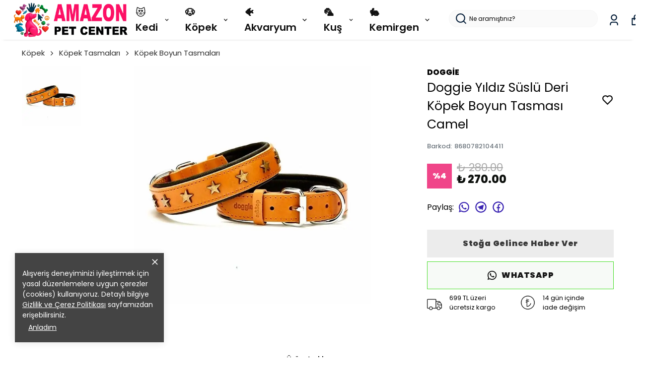

--- FILE ---
content_type: text/html; charset=utf-8
request_url: https://amazonpetcenter.com/doggie-yildiz-suslu-deri-kopek-boyun-tasmasi-camel
body_size: 98607
content:
<!DOCTYPE html><html lang="tr"><head><meta charSet="utf-8"/><meta name="viewport" content="width=device-width, initial-scale=1.0, maximum-scale=1.0, user-scalable=no"/><title>Doggie Yıldız Süslü Deri Köpek Boyun Tasması Camel</title><meta name="description" content="Doggie Yıldız Süslü Deri Köpek Boyun Tasması Camel 4x52-60 cm, köpeğinizin hem güvenliği hem de konforu düşünülerek üretilmiş şık bir aksesuardır. Yıldız süslemeleri ile estetik bir görünüm sunarken, hakiki deri malzemesi sayesinde uzun ömürlü kullanım sağlar. Yumuşak iç dokusu, köpeğinizin boynunu tahriş etmeden rahat"/><meta property="og:type" content="website"/><meta property="og:site_name" content="Amazonpetcenter.com - Pet Shop ve Evcil Hayvan Ürünleri"/><meta property="og:title" content="Doggie Yıldız Süslü Deri Köpek Boyun Tasması Camel"/><meta property="og:description" content="Doggie Yıldız Süslü Deri Köpek Boyun Tasması Camel 4x52-60 cm, köpeğinizin hem güvenliği hem de konforu düşünülerek üretilmiş şık bir aksesuardır. Yıldız süslemeleri ile estetik bir görünüm sunarken, hakiki deri malzemesi sayesinde uzun ömürlü kullanım sağlar. Yumuşak iç dokusu, köpeğinizin boynunu tahriş etmeden rahat"/><meta property="og:url" content="https://amazonpetcenter.com/doggie-yildiz-suslu-deri-kopek-boyun-tasmasi-camel"/><meta property="og:image" content="https://cdn.myikas.com/images/798170f1-aea4-48bb-a815-4096cb577b15/33fdb4a8-5abe-4c7e-84cf-e06f1660b26f/1080/doggie-yildiz-suslu-deri-kopek-boyun-tasmasi-camel.jpg"/><link rel="canonical" href="https://amazonpetcenter.com/doggie-yildiz-suslu-deri-kopek-boyun-tasmasi-camel"/><script type="application/ld+json">{"@context":"https://schema.org","@type":"Website","url":"https://amazonpetcenter.com"}</script><script type="application/ld+json">{"@context":"https://schema.org","@type":"Store","name":"AMAZONPETCENTER.COM","logo":"https://cdn.myikas.com/images/798170f1-aea4-48bb-a815-4096cb577b15/84f42ba2-c95c-4f59-81db-72f670c0025a/image_1080.webp","image":"https://cdn.myikas.com/images/798170f1-aea4-48bb-a815-4096cb577b15/84f42ba2-c95c-4f59-81db-72f670c0025a/image_1080.webp","url":"https://amazonpetcenter.com","telephone":"+902125876255","address":{"@type":"PostalAddress"}}</script><script type="application/ld+json">{"@context":"https://schema.org/","@type":"Product","name":"Doggie Yıldız Süslü Deri Köpek Boyun Tasması Camel","description":"Doggie Yıldız Süslü Deri Köpek Boyun Tasması Camel 4x52-60 cm, köpeğinizin hem güvenliği hem de konforu düşünülerek üretilmiş şık bir aksesuardır. Yıldız süslemeleri ile estetik bir görünüm sunarken, hakiki deri malzemesi sayesinde uzun ömürlü kullanım sağlar. Yumuşak iç dokusu, köpeğinizin boynunu tahriş etmeden rahat","image":["https://cdn.myikas.com/images/798170f1-aea4-48bb-a815-4096cb577b15/33fdb4a8-5abe-4c7e-84cf-e06f1660b26f/1080/doggie-yildiz-suslu-deri-kopek-boyun-tasmasi-camel.webp"],"productId":"93e4426d-914a-4ecb-9969-2e92ff797131","sku":"8680782104411","mpn":"8680782104411","brand":{"@type":"Brand","name":"Doggie"},"offers":[{"@type":"Offer","url":"https://amazonpetcenter.com/doggie-yildiz-suslu-deri-kopek-boyun-tasmasi-camel?vid=93e4426d-914a-4ecb-9969-2e92ff797131","priceCurrency":"TRY","price":"270.00","priceValidUntil":"","itemCondition":"https://schema.org/NewCondition","availability":"https://schema.org/OutOfStock"}]}</script><script type="application/ld+json">{"@context":"http://schema.org","@type":"BreadcrumbList","itemListElement":[{"@type":"ListItem","position":1,"name":"Amazonpetcenter.com - Pet Shop ve Evcil Hayvan Ürünleri","item":"https://amazonpetcenter.com"},{"@type":"ListItem","position":2,"name":"Köpek","item":"https://amazonpetcenter.com/kopek"},{"@type":"ListItem","position":3,"name":"Köpek Tasmaları","item":"https://amazonpetcenter.com/kopek-tasmalari"},{"@type":"ListItem","position":4,"name":"Köpek Boyun Tasmaları","item":"https://amazonpetcenter.com/kopek-boyun-tasmalari"},{"@type":"ListItem","position":5,"name":"Doggie Yıldız Süslü Deri Köpek Boyun Tasması Camel","item":"https://amazonpetcenter.com/doggie-yildiz-suslu-deri-kopek-boyun-tasmasi-camel"}]}</script><meta name="next-head-count" content="15"/><link rel="shortcut icon" href="https://cdn.myikas.com/images/theme-images/59040234-9e6d-4653-a4ef-85d0d940e6ac/image_180.webp" type="image/webp"/><script defer="">!function(f,b,e,v,n,t,s)
          {if(f.fbq)return;n=f.fbq=function(){n.callMethod?
          n.callMethod.apply(n,arguments):n.queue.push(arguments)};
          if(!f._fbq)f._fbq=n;n.push=n;n.loaded=!0;n.version='2.0';
          n.queue=[];t=b.createElement(e);t.async=!0;
          t.src=v;s=b.getElementsByTagName(e)[0];
          s.parentNode.insertBefore(t,s)}(window, document,'script',
          'https://connect.facebook.net/en_US/fbevents.js');
          fbq('init', '1470533010874473');
          fbq.disablePushState = true;
          fbq.allowDuplicatePageViews = true;</script><script async="" src="https://www.googletagmanager.com/gtag/js?id=G-EFV08ZLXC3"></script><script defer="">window.dataLayer = window.dataLayer || [];
            function gtag(){dataLayer.push(arguments);}
            gtag('js', new Date());
            gtag('config', 'G-EFV08ZLXC3');</script><script>
    var subscribers = [];
    var subscribe = (subscriber) => { subscribers.push(subscriber); }; 
    var unsubscribe = () => {};
    
    window.IkasEvents = {
      subscribers,
      subscribe,
      unsubscribe
    };
  </script><script>
(function() {
    var successPages = [
        "/checkout/success",
        "/order/success",
        "/order/complete",
        "/order/thank-you"
    ];

    var currentPath = window.location.pathname;

    if (!successPages.includes(currentPath)) {
        return;
    }

    window.dataLayer = window.dataLayer || [];

    dataLayer.push({
        event: "purchase",
        ecommerce: {
            transaction_id: "{{order.number}}",
            value: {{order.totalFinalPrice}},
            currency: "TRY",
            items: [
                {% for item in order.items %}
                {
                    item_id: "{{ item.variant.id }}",
                    item_name: "{{ item.product.name | escape }}",
                    price: {{ item.finalPrice }},
                    quantity: {{ item.quantity }}
                }
                {% if forloop.last == false %},{% endif %}
                {% endfor %}
            ]
        }
    });
})();
</script>
<script>document.documentElement.style.setProperty("--primary-color","#000000");
document.documentElement.style.setProperty("--primary-hoverColor","#2d2d2d");
document.documentElement.style.setProperty("--primary-variantNameColor","#000000");
document.documentElement.style.setProperty("--primary-variantSelectedNameColor","#ffffff");
document.documentElement.style.setProperty("--bodyBackgroundColor","#ffffff");
document.documentElement.style.setProperty("--variantTitleColor","#818181");
document.documentElement.style.setProperty("--variant-types-out-of-stock","#f4f4f5ff");</script> 
    <style>
      /* devanagari */
@font-face {
  font-family: 'Poppins';
  font-style: italic;
  font-weight: 100;
  font-display: swap;
  src: url(https://fonts.myikas.com/s/poppins/v24/pxiAyp8kv8JHgFVrJJLmE0tDMPKhSkFEkm8.woff2) format('woff2');
  unicode-range: U+0900-097F, U+1CD0-1CF9, U+200C-200D, U+20A8, U+20B9, U+20F0, U+25CC, U+A830-A839, U+A8E0-A8FF, U+11B00-11B09;
}
/* latin-ext */
@font-face {
  font-family: 'Poppins';
  font-style: italic;
  font-weight: 100;
  font-display: swap;
  src: url(https://fonts.myikas.com/s/poppins/v24/pxiAyp8kv8JHgFVrJJLmE0tMMPKhSkFEkm8.woff2) format('woff2');
  unicode-range: U+0100-02BA, U+02BD-02C5, U+02C7-02CC, U+02CE-02D7, U+02DD-02FF, U+0304, U+0308, U+0329, U+1D00-1DBF, U+1E00-1E9F, U+1EF2-1EFF, U+2020, U+20A0-20AB, U+20AD-20C0, U+2113, U+2C60-2C7F, U+A720-A7FF;
}
/* latin */
@font-face {
  font-family: 'Poppins';
  font-style: italic;
  font-weight: 100;
  font-display: swap;
  src: url(https://fonts.myikas.com/s/poppins/v24/pxiAyp8kv8JHgFVrJJLmE0tCMPKhSkFE.woff2) format('woff2');
  unicode-range: U+0000-00FF, U+0131, U+0152-0153, U+02BB-02BC, U+02C6, U+02DA, U+02DC, U+0304, U+0308, U+0329, U+2000-206F, U+20AC, U+2122, U+2191, U+2193, U+2212, U+2215, U+FEFF, U+FFFD;
}
/* devanagari */
@font-face {
  font-family: 'Poppins';
  font-style: italic;
  font-weight: 200;
  font-display: swap;
  src: url(https://fonts.myikas.com/s/poppins/v24/pxiDyp8kv8JHgFVrJJLmv1pVFteOYktMqlap.woff2) format('woff2');
  unicode-range: U+0900-097F, U+1CD0-1CF9, U+200C-200D, U+20A8, U+20B9, U+20F0, U+25CC, U+A830-A839, U+A8E0-A8FF, U+11B00-11B09;
}
/* latin-ext */
@font-face {
  font-family: 'Poppins';
  font-style: italic;
  font-weight: 200;
  font-display: swap;
  src: url(https://fonts.myikas.com/s/poppins/v24/pxiDyp8kv8JHgFVrJJLmv1pVGdeOYktMqlap.woff2) format('woff2');
  unicode-range: U+0100-02BA, U+02BD-02C5, U+02C7-02CC, U+02CE-02D7, U+02DD-02FF, U+0304, U+0308, U+0329, U+1D00-1DBF, U+1E00-1E9F, U+1EF2-1EFF, U+2020, U+20A0-20AB, U+20AD-20C0, U+2113, U+2C60-2C7F, U+A720-A7FF;
}
/* latin */
@font-face {
  font-family: 'Poppins';
  font-style: italic;
  font-weight: 200;
  font-display: swap;
  src: url(https://fonts.myikas.com/s/poppins/v24/pxiDyp8kv8JHgFVrJJLmv1pVF9eOYktMqg.woff2) format('woff2');
  unicode-range: U+0000-00FF, U+0131, U+0152-0153, U+02BB-02BC, U+02C6, U+02DA, U+02DC, U+0304, U+0308, U+0329, U+2000-206F, U+20AC, U+2122, U+2191, U+2193, U+2212, U+2215, U+FEFF, U+FFFD;
}
/* devanagari */
@font-face {
  font-family: 'Poppins';
  font-style: italic;
  font-weight: 300;
  font-display: swap;
  src: url(https://fonts.myikas.com/s/poppins/v24/pxiDyp8kv8JHgFVrJJLm21lVFteOYktMqlap.woff2) format('woff2');
  unicode-range: U+0900-097F, U+1CD0-1CF9, U+200C-200D, U+20A8, U+20B9, U+20F0, U+25CC, U+A830-A839, U+A8E0-A8FF, U+11B00-11B09;
}
/* latin-ext */
@font-face {
  font-family: 'Poppins';
  font-style: italic;
  font-weight: 300;
  font-display: swap;
  src: url(https://fonts.myikas.com/s/poppins/v24/pxiDyp8kv8JHgFVrJJLm21lVGdeOYktMqlap.woff2) format('woff2');
  unicode-range: U+0100-02BA, U+02BD-02C5, U+02C7-02CC, U+02CE-02D7, U+02DD-02FF, U+0304, U+0308, U+0329, U+1D00-1DBF, U+1E00-1E9F, U+1EF2-1EFF, U+2020, U+20A0-20AB, U+20AD-20C0, U+2113, U+2C60-2C7F, U+A720-A7FF;
}
/* latin */
@font-face {
  font-family: 'Poppins';
  font-style: italic;
  font-weight: 300;
  font-display: swap;
  src: url(https://fonts.myikas.com/s/poppins/v24/pxiDyp8kv8JHgFVrJJLm21lVF9eOYktMqg.woff2) format('woff2');
  unicode-range: U+0000-00FF, U+0131, U+0152-0153, U+02BB-02BC, U+02C6, U+02DA, U+02DC, U+0304, U+0308, U+0329, U+2000-206F, U+20AC, U+2122, U+2191, U+2193, U+2212, U+2215, U+FEFF, U+FFFD;
}
/* devanagari */
@font-face {
  font-family: 'Poppins';
  font-style: italic;
  font-weight: 400;
  font-display: swap;
  src: url(https://fonts.myikas.com/s/poppins/v24/pxiGyp8kv8JHgFVrJJLucXtAOvWDSHFF.woff2) format('woff2');
  unicode-range: U+0900-097F, U+1CD0-1CF9, U+200C-200D, U+20A8, U+20B9, U+20F0, U+25CC, U+A830-A839, U+A8E0-A8FF, U+11B00-11B09;
}
/* latin-ext */
@font-face {
  font-family: 'Poppins';
  font-style: italic;
  font-weight: 400;
  font-display: swap;
  src: url(https://fonts.myikas.com/s/poppins/v24/pxiGyp8kv8JHgFVrJJLufntAOvWDSHFF.woff2) format('woff2');
  unicode-range: U+0100-02BA, U+02BD-02C5, U+02C7-02CC, U+02CE-02D7, U+02DD-02FF, U+0304, U+0308, U+0329, U+1D00-1DBF, U+1E00-1E9F, U+1EF2-1EFF, U+2020, U+20A0-20AB, U+20AD-20C0, U+2113, U+2C60-2C7F, U+A720-A7FF;
}
/* latin */
@font-face {
  font-family: 'Poppins';
  font-style: italic;
  font-weight: 400;
  font-display: swap;
  src: url(https://fonts.myikas.com/s/poppins/v24/pxiGyp8kv8JHgFVrJJLucHtAOvWDSA.woff2) format('woff2');
  unicode-range: U+0000-00FF, U+0131, U+0152-0153, U+02BB-02BC, U+02C6, U+02DA, U+02DC, U+0304, U+0308, U+0329, U+2000-206F, U+20AC, U+2122, U+2191, U+2193, U+2212, U+2215, U+FEFF, U+FFFD;
}
/* devanagari */
@font-face {
  font-family: 'Poppins';
  font-style: italic;
  font-weight: 500;
  font-display: swap;
  src: url(https://fonts.myikas.com/s/poppins/v24/pxiDyp8kv8JHgFVrJJLmg1hVFteOYktMqlap.woff2) format('woff2');
  unicode-range: U+0900-097F, U+1CD0-1CF9, U+200C-200D, U+20A8, U+20B9, U+20F0, U+25CC, U+A830-A839, U+A8E0-A8FF, U+11B00-11B09;
}
/* latin-ext */
@font-face {
  font-family: 'Poppins';
  font-style: italic;
  font-weight: 500;
  font-display: swap;
  src: url(https://fonts.myikas.com/s/poppins/v24/pxiDyp8kv8JHgFVrJJLmg1hVGdeOYktMqlap.woff2) format('woff2');
  unicode-range: U+0100-02BA, U+02BD-02C5, U+02C7-02CC, U+02CE-02D7, U+02DD-02FF, U+0304, U+0308, U+0329, U+1D00-1DBF, U+1E00-1E9F, U+1EF2-1EFF, U+2020, U+20A0-20AB, U+20AD-20C0, U+2113, U+2C60-2C7F, U+A720-A7FF;
}
/* latin */
@font-face {
  font-family: 'Poppins';
  font-style: italic;
  font-weight: 500;
  font-display: swap;
  src: url(https://fonts.myikas.com/s/poppins/v24/pxiDyp8kv8JHgFVrJJLmg1hVF9eOYktMqg.woff2) format('woff2');
  unicode-range: U+0000-00FF, U+0131, U+0152-0153, U+02BB-02BC, U+02C6, U+02DA, U+02DC, U+0304, U+0308, U+0329, U+2000-206F, U+20AC, U+2122, U+2191, U+2193, U+2212, U+2215, U+FEFF, U+FFFD;
}
/* devanagari */
@font-face {
  font-family: 'Poppins';
  font-style: italic;
  font-weight: 600;
  font-display: swap;
  src: url(https://fonts.myikas.com/s/poppins/v24/pxiDyp8kv8JHgFVrJJLmr19VFteOYktMqlap.woff2) format('woff2');
  unicode-range: U+0900-097F, U+1CD0-1CF9, U+200C-200D, U+20A8, U+20B9, U+20F0, U+25CC, U+A830-A839, U+A8E0-A8FF, U+11B00-11B09;
}
/* latin-ext */
@font-face {
  font-family: 'Poppins';
  font-style: italic;
  font-weight: 600;
  font-display: swap;
  src: url(https://fonts.myikas.com/s/poppins/v24/pxiDyp8kv8JHgFVrJJLmr19VGdeOYktMqlap.woff2) format('woff2');
  unicode-range: U+0100-02BA, U+02BD-02C5, U+02C7-02CC, U+02CE-02D7, U+02DD-02FF, U+0304, U+0308, U+0329, U+1D00-1DBF, U+1E00-1E9F, U+1EF2-1EFF, U+2020, U+20A0-20AB, U+20AD-20C0, U+2113, U+2C60-2C7F, U+A720-A7FF;
}
/* latin */
@font-face {
  font-family: 'Poppins';
  font-style: italic;
  font-weight: 600;
  font-display: swap;
  src: url(https://fonts.myikas.com/s/poppins/v24/pxiDyp8kv8JHgFVrJJLmr19VF9eOYktMqg.woff2) format('woff2');
  unicode-range: U+0000-00FF, U+0131, U+0152-0153, U+02BB-02BC, U+02C6, U+02DA, U+02DC, U+0304, U+0308, U+0329, U+2000-206F, U+20AC, U+2122, U+2191, U+2193, U+2212, U+2215, U+FEFF, U+FFFD;
}
/* devanagari */
@font-face {
  font-family: 'Poppins';
  font-style: italic;
  font-weight: 700;
  font-display: swap;
  src: url(https://fonts.myikas.com/s/poppins/v24/pxiDyp8kv8JHgFVrJJLmy15VFteOYktMqlap.woff2) format('woff2');
  unicode-range: U+0900-097F, U+1CD0-1CF9, U+200C-200D, U+20A8, U+20B9, U+20F0, U+25CC, U+A830-A839, U+A8E0-A8FF, U+11B00-11B09;
}
/* latin-ext */
@font-face {
  font-family: 'Poppins';
  font-style: italic;
  font-weight: 700;
  font-display: swap;
  src: url(https://fonts.myikas.com/s/poppins/v24/pxiDyp8kv8JHgFVrJJLmy15VGdeOYktMqlap.woff2) format('woff2');
  unicode-range: U+0100-02BA, U+02BD-02C5, U+02C7-02CC, U+02CE-02D7, U+02DD-02FF, U+0304, U+0308, U+0329, U+1D00-1DBF, U+1E00-1E9F, U+1EF2-1EFF, U+2020, U+20A0-20AB, U+20AD-20C0, U+2113, U+2C60-2C7F, U+A720-A7FF;
}
/* latin */
@font-face {
  font-family: 'Poppins';
  font-style: italic;
  font-weight: 700;
  font-display: swap;
  src: url(https://fonts.myikas.com/s/poppins/v24/pxiDyp8kv8JHgFVrJJLmy15VF9eOYktMqg.woff2) format('woff2');
  unicode-range: U+0000-00FF, U+0131, U+0152-0153, U+02BB-02BC, U+02C6, U+02DA, U+02DC, U+0304, U+0308, U+0329, U+2000-206F, U+20AC, U+2122, U+2191, U+2193, U+2212, U+2215, U+FEFF, U+FFFD;
}
/* devanagari */
@font-face {
  font-family: 'Poppins';
  font-style: italic;
  font-weight: 800;
  font-display: swap;
  src: url(https://fonts.myikas.com/s/poppins/v24/pxiDyp8kv8JHgFVrJJLm111VFteOYktMqlap.woff2) format('woff2');
  unicode-range: U+0900-097F, U+1CD0-1CF9, U+200C-200D, U+20A8, U+20B9, U+20F0, U+25CC, U+A830-A839, U+A8E0-A8FF, U+11B00-11B09;
}
/* latin-ext */
@font-face {
  font-family: 'Poppins';
  font-style: italic;
  font-weight: 800;
  font-display: swap;
  src: url(https://fonts.myikas.com/s/poppins/v24/pxiDyp8kv8JHgFVrJJLm111VGdeOYktMqlap.woff2) format('woff2');
  unicode-range: U+0100-02BA, U+02BD-02C5, U+02C7-02CC, U+02CE-02D7, U+02DD-02FF, U+0304, U+0308, U+0329, U+1D00-1DBF, U+1E00-1E9F, U+1EF2-1EFF, U+2020, U+20A0-20AB, U+20AD-20C0, U+2113, U+2C60-2C7F, U+A720-A7FF;
}
/* latin */
@font-face {
  font-family: 'Poppins';
  font-style: italic;
  font-weight: 800;
  font-display: swap;
  src: url(https://fonts.myikas.com/s/poppins/v24/pxiDyp8kv8JHgFVrJJLm111VF9eOYktMqg.woff2) format('woff2');
  unicode-range: U+0000-00FF, U+0131, U+0152-0153, U+02BB-02BC, U+02C6, U+02DA, U+02DC, U+0304, U+0308, U+0329, U+2000-206F, U+20AC, U+2122, U+2191, U+2193, U+2212, U+2215, U+FEFF, U+FFFD;
}
/* devanagari */
@font-face {
  font-family: 'Poppins';
  font-style: italic;
  font-weight: 900;
  font-display: swap;
  src: url(https://fonts.myikas.com/s/poppins/v24/pxiDyp8kv8JHgFVrJJLm81xVFteOYktMqlap.woff2) format('woff2');
  unicode-range: U+0900-097F, U+1CD0-1CF9, U+200C-200D, U+20A8, U+20B9, U+20F0, U+25CC, U+A830-A839, U+A8E0-A8FF, U+11B00-11B09;
}
/* latin-ext */
@font-face {
  font-family: 'Poppins';
  font-style: italic;
  font-weight: 900;
  font-display: swap;
  src: url(https://fonts.myikas.com/s/poppins/v24/pxiDyp8kv8JHgFVrJJLm81xVGdeOYktMqlap.woff2) format('woff2');
  unicode-range: U+0100-02BA, U+02BD-02C5, U+02C7-02CC, U+02CE-02D7, U+02DD-02FF, U+0304, U+0308, U+0329, U+1D00-1DBF, U+1E00-1E9F, U+1EF2-1EFF, U+2020, U+20A0-20AB, U+20AD-20C0, U+2113, U+2C60-2C7F, U+A720-A7FF;
}
/* latin */
@font-face {
  font-family: 'Poppins';
  font-style: italic;
  font-weight: 900;
  font-display: swap;
  src: url(https://fonts.myikas.com/s/poppins/v24/pxiDyp8kv8JHgFVrJJLm81xVF9eOYktMqg.woff2) format('woff2');
  unicode-range: U+0000-00FF, U+0131, U+0152-0153, U+02BB-02BC, U+02C6, U+02DA, U+02DC, U+0304, U+0308, U+0329, U+2000-206F, U+20AC, U+2122, U+2191, U+2193, U+2212, U+2215, U+FEFF, U+FFFD;
}
/* devanagari */
@font-face {
  font-family: 'Poppins';
  font-style: normal;
  font-weight: 100;
  font-display: swap;
  src: url(https://fonts.myikas.com/s/poppins/v24/pxiGyp8kv8JHgFVrLPTucXtAOvWDSHFF.woff2) format('woff2');
  unicode-range: U+0900-097F, U+1CD0-1CF9, U+200C-200D, U+20A8, U+20B9, U+20F0, U+25CC, U+A830-A839, U+A8E0-A8FF, U+11B00-11B09;
}
/* latin-ext */
@font-face {
  font-family: 'Poppins';
  font-style: normal;
  font-weight: 100;
  font-display: swap;
  src: url(https://fonts.myikas.com/s/poppins/v24/pxiGyp8kv8JHgFVrLPTufntAOvWDSHFF.woff2) format('woff2');
  unicode-range: U+0100-02BA, U+02BD-02C5, U+02C7-02CC, U+02CE-02D7, U+02DD-02FF, U+0304, U+0308, U+0329, U+1D00-1DBF, U+1E00-1E9F, U+1EF2-1EFF, U+2020, U+20A0-20AB, U+20AD-20C0, U+2113, U+2C60-2C7F, U+A720-A7FF;
}
/* latin */
@font-face {
  font-family: 'Poppins';
  font-style: normal;
  font-weight: 100;
  font-display: swap;
  src: url(https://fonts.myikas.com/s/poppins/v24/pxiGyp8kv8JHgFVrLPTucHtAOvWDSA.woff2) format('woff2');
  unicode-range: U+0000-00FF, U+0131, U+0152-0153, U+02BB-02BC, U+02C6, U+02DA, U+02DC, U+0304, U+0308, U+0329, U+2000-206F, U+20AC, U+2122, U+2191, U+2193, U+2212, U+2215, U+FEFF, U+FFFD;
}
/* devanagari */
@font-face {
  font-family: 'Poppins';
  font-style: normal;
  font-weight: 200;
  font-display: swap;
  src: url(https://fonts.myikas.com/s/poppins/v24/pxiByp8kv8JHgFVrLFj_Z11lFd2JQEl8qw.woff2) format('woff2');
  unicode-range: U+0900-097F, U+1CD0-1CF9, U+200C-200D, U+20A8, U+20B9, U+20F0, U+25CC, U+A830-A839, U+A8E0-A8FF, U+11B00-11B09;
}
/* latin-ext */
@font-face {
  font-family: 'Poppins';
  font-style: normal;
  font-weight: 200;
  font-display: swap;
  src: url(https://fonts.myikas.com/s/poppins/v24/pxiByp8kv8JHgFVrLFj_Z1JlFd2JQEl8qw.woff2) format('woff2');
  unicode-range: U+0100-02BA, U+02BD-02C5, U+02C7-02CC, U+02CE-02D7, U+02DD-02FF, U+0304, U+0308, U+0329, U+1D00-1DBF, U+1E00-1E9F, U+1EF2-1EFF, U+2020, U+20A0-20AB, U+20AD-20C0, U+2113, U+2C60-2C7F, U+A720-A7FF;
}
/* latin */
@font-face {
  font-family: 'Poppins';
  font-style: normal;
  font-weight: 200;
  font-display: swap;
  src: url(https://fonts.myikas.com/s/poppins/v24/pxiByp8kv8JHgFVrLFj_Z1xlFd2JQEk.woff2) format('woff2');
  unicode-range: U+0000-00FF, U+0131, U+0152-0153, U+02BB-02BC, U+02C6, U+02DA, U+02DC, U+0304, U+0308, U+0329, U+2000-206F, U+20AC, U+2122, U+2191, U+2193, U+2212, U+2215, U+FEFF, U+FFFD;
}
/* devanagari */
@font-face {
  font-family: 'Poppins';
  font-style: normal;
  font-weight: 300;
  font-display: swap;
  src: url(https://fonts.myikas.com/s/poppins/v24/pxiByp8kv8JHgFVrLDz8Z11lFd2JQEl8qw.woff2) format('woff2');
  unicode-range: U+0900-097F, U+1CD0-1CF9, U+200C-200D, U+20A8, U+20B9, U+20F0, U+25CC, U+A830-A839, U+A8E0-A8FF, U+11B00-11B09;
}
/* latin-ext */
@font-face {
  font-family: 'Poppins';
  font-style: normal;
  font-weight: 300;
  font-display: swap;
  src: url(https://fonts.myikas.com/s/poppins/v24/pxiByp8kv8JHgFVrLDz8Z1JlFd2JQEl8qw.woff2) format('woff2');
  unicode-range: U+0100-02BA, U+02BD-02C5, U+02C7-02CC, U+02CE-02D7, U+02DD-02FF, U+0304, U+0308, U+0329, U+1D00-1DBF, U+1E00-1E9F, U+1EF2-1EFF, U+2020, U+20A0-20AB, U+20AD-20C0, U+2113, U+2C60-2C7F, U+A720-A7FF;
}
/* latin */
@font-face {
  font-family: 'Poppins';
  font-style: normal;
  font-weight: 300;
  font-display: swap;
  src: url(https://fonts.myikas.com/s/poppins/v24/pxiByp8kv8JHgFVrLDz8Z1xlFd2JQEk.woff2) format('woff2');
  unicode-range: U+0000-00FF, U+0131, U+0152-0153, U+02BB-02BC, U+02C6, U+02DA, U+02DC, U+0304, U+0308, U+0329, U+2000-206F, U+20AC, U+2122, U+2191, U+2193, U+2212, U+2215, U+FEFF, U+FFFD;
}
/* devanagari */
@font-face {
  font-family: 'Poppins';
  font-style: normal;
  font-weight: 400;
  font-display: swap;
  src: url(https://fonts.myikas.com/s/poppins/v24/pxiEyp8kv8JHgFVrJJbecnFHGPezSQ.woff2) format('woff2');
  unicode-range: U+0900-097F, U+1CD0-1CF9, U+200C-200D, U+20A8, U+20B9, U+20F0, U+25CC, U+A830-A839, U+A8E0-A8FF, U+11B00-11B09;
}
/* latin-ext */
@font-face {
  font-family: 'Poppins';
  font-style: normal;
  font-weight: 400;
  font-display: swap;
  src: url(https://fonts.myikas.com/s/poppins/v24/pxiEyp8kv8JHgFVrJJnecnFHGPezSQ.woff2) format('woff2');
  unicode-range: U+0100-02BA, U+02BD-02C5, U+02C7-02CC, U+02CE-02D7, U+02DD-02FF, U+0304, U+0308, U+0329, U+1D00-1DBF, U+1E00-1E9F, U+1EF2-1EFF, U+2020, U+20A0-20AB, U+20AD-20C0, U+2113, U+2C60-2C7F, U+A720-A7FF;
}
/* latin */
@font-face {
  font-family: 'Poppins';
  font-style: normal;
  font-weight: 400;
  font-display: swap;
  src: url(https://fonts.myikas.com/s/poppins/v24/pxiEyp8kv8JHgFVrJJfecnFHGPc.woff2) format('woff2');
  unicode-range: U+0000-00FF, U+0131, U+0152-0153, U+02BB-02BC, U+02C6, U+02DA, U+02DC, U+0304, U+0308, U+0329, U+2000-206F, U+20AC, U+2122, U+2191, U+2193, U+2212, U+2215, U+FEFF, U+FFFD;
}
/* devanagari */
@font-face {
  font-family: 'Poppins';
  font-style: normal;
  font-weight: 500;
  font-display: swap;
  src: url(https://fonts.myikas.com/s/poppins/v24/pxiByp8kv8JHgFVrLGT9Z11lFd2JQEl8qw.woff2) format('woff2');
  unicode-range: U+0900-097F, U+1CD0-1CF9, U+200C-200D, U+20A8, U+20B9, U+20F0, U+25CC, U+A830-A839, U+A8E0-A8FF, U+11B00-11B09;
}
/* latin-ext */
@font-face {
  font-family: 'Poppins';
  font-style: normal;
  font-weight: 500;
  font-display: swap;
  src: url(https://fonts.myikas.com/s/poppins/v24/pxiByp8kv8JHgFVrLGT9Z1JlFd2JQEl8qw.woff2) format('woff2');
  unicode-range: U+0100-02BA, U+02BD-02C5, U+02C7-02CC, U+02CE-02D7, U+02DD-02FF, U+0304, U+0308, U+0329, U+1D00-1DBF, U+1E00-1E9F, U+1EF2-1EFF, U+2020, U+20A0-20AB, U+20AD-20C0, U+2113, U+2C60-2C7F, U+A720-A7FF;
}
/* latin */
@font-face {
  font-family: 'Poppins';
  font-style: normal;
  font-weight: 500;
  font-display: swap;
  src: url(https://fonts.myikas.com/s/poppins/v24/pxiByp8kv8JHgFVrLGT9Z1xlFd2JQEk.woff2) format('woff2');
  unicode-range: U+0000-00FF, U+0131, U+0152-0153, U+02BB-02BC, U+02C6, U+02DA, U+02DC, U+0304, U+0308, U+0329, U+2000-206F, U+20AC, U+2122, U+2191, U+2193, U+2212, U+2215, U+FEFF, U+FFFD;
}
/* devanagari */
@font-face {
  font-family: 'Poppins';
  font-style: normal;
  font-weight: 600;
  font-display: swap;
  src: url(https://fonts.myikas.com/s/poppins/v24/pxiByp8kv8JHgFVrLEj6Z11lFd2JQEl8qw.woff2) format('woff2');
  unicode-range: U+0900-097F, U+1CD0-1CF9, U+200C-200D, U+20A8, U+20B9, U+20F0, U+25CC, U+A830-A839, U+A8E0-A8FF, U+11B00-11B09;
}
/* latin-ext */
@font-face {
  font-family: 'Poppins';
  font-style: normal;
  font-weight: 600;
  font-display: swap;
  src: url(https://fonts.myikas.com/s/poppins/v24/pxiByp8kv8JHgFVrLEj6Z1JlFd2JQEl8qw.woff2) format('woff2');
  unicode-range: U+0100-02BA, U+02BD-02C5, U+02C7-02CC, U+02CE-02D7, U+02DD-02FF, U+0304, U+0308, U+0329, U+1D00-1DBF, U+1E00-1E9F, U+1EF2-1EFF, U+2020, U+20A0-20AB, U+20AD-20C0, U+2113, U+2C60-2C7F, U+A720-A7FF;
}
/* latin */
@font-face {
  font-family: 'Poppins';
  font-style: normal;
  font-weight: 600;
  font-display: swap;
  src: url(https://fonts.myikas.com/s/poppins/v24/pxiByp8kv8JHgFVrLEj6Z1xlFd2JQEk.woff2) format('woff2');
  unicode-range: U+0000-00FF, U+0131, U+0152-0153, U+02BB-02BC, U+02C6, U+02DA, U+02DC, U+0304, U+0308, U+0329, U+2000-206F, U+20AC, U+2122, U+2191, U+2193, U+2212, U+2215, U+FEFF, U+FFFD;
}
/* devanagari */
@font-face {
  font-family: 'Poppins';
  font-style: normal;
  font-weight: 700;
  font-display: swap;
  src: url(https://fonts.myikas.com/s/poppins/v24/pxiByp8kv8JHgFVrLCz7Z11lFd2JQEl8qw.woff2) format('woff2');
  unicode-range: U+0900-097F, U+1CD0-1CF9, U+200C-200D, U+20A8, U+20B9, U+20F0, U+25CC, U+A830-A839, U+A8E0-A8FF, U+11B00-11B09;
}
/* latin-ext */
@font-face {
  font-family: 'Poppins';
  font-style: normal;
  font-weight: 700;
  font-display: swap;
  src: url(https://fonts.myikas.com/s/poppins/v24/pxiByp8kv8JHgFVrLCz7Z1JlFd2JQEl8qw.woff2) format('woff2');
  unicode-range: U+0100-02BA, U+02BD-02C5, U+02C7-02CC, U+02CE-02D7, U+02DD-02FF, U+0304, U+0308, U+0329, U+1D00-1DBF, U+1E00-1E9F, U+1EF2-1EFF, U+2020, U+20A0-20AB, U+20AD-20C0, U+2113, U+2C60-2C7F, U+A720-A7FF;
}
/* latin */
@font-face {
  font-family: 'Poppins';
  font-style: normal;
  font-weight: 700;
  font-display: swap;
  src: url(https://fonts.myikas.com/s/poppins/v24/pxiByp8kv8JHgFVrLCz7Z1xlFd2JQEk.woff2) format('woff2');
  unicode-range: U+0000-00FF, U+0131, U+0152-0153, U+02BB-02BC, U+02C6, U+02DA, U+02DC, U+0304, U+0308, U+0329, U+2000-206F, U+20AC, U+2122, U+2191, U+2193, U+2212, U+2215, U+FEFF, U+FFFD;
}
/* devanagari */
@font-face {
  font-family: 'Poppins';
  font-style: normal;
  font-weight: 800;
  font-display: swap;
  src: url(https://fonts.myikas.com/s/poppins/v24/pxiByp8kv8JHgFVrLDD4Z11lFd2JQEl8qw.woff2) format('woff2');
  unicode-range: U+0900-097F, U+1CD0-1CF9, U+200C-200D, U+20A8, U+20B9, U+20F0, U+25CC, U+A830-A839, U+A8E0-A8FF, U+11B00-11B09;
}
/* latin-ext */
@font-face {
  font-family: 'Poppins';
  font-style: normal;
  font-weight: 800;
  font-display: swap;
  src: url(https://fonts.myikas.com/s/poppins/v24/pxiByp8kv8JHgFVrLDD4Z1JlFd2JQEl8qw.woff2) format('woff2');
  unicode-range: U+0100-02BA, U+02BD-02C5, U+02C7-02CC, U+02CE-02D7, U+02DD-02FF, U+0304, U+0308, U+0329, U+1D00-1DBF, U+1E00-1E9F, U+1EF2-1EFF, U+2020, U+20A0-20AB, U+20AD-20C0, U+2113, U+2C60-2C7F, U+A720-A7FF;
}
/* latin */
@font-face {
  font-family: 'Poppins';
  font-style: normal;
  font-weight: 800;
  font-display: swap;
  src: url(https://fonts.myikas.com/s/poppins/v24/pxiByp8kv8JHgFVrLDD4Z1xlFd2JQEk.woff2) format('woff2');
  unicode-range: U+0000-00FF, U+0131, U+0152-0153, U+02BB-02BC, U+02C6, U+02DA, U+02DC, U+0304, U+0308, U+0329, U+2000-206F, U+20AC, U+2122, U+2191, U+2193, U+2212, U+2215, U+FEFF, U+FFFD;
}
/* devanagari */
@font-face {
  font-family: 'Poppins';
  font-style: normal;
  font-weight: 900;
  font-display: swap;
  src: url(https://fonts.myikas.com/s/poppins/v24/pxiByp8kv8JHgFVrLBT5Z11lFd2JQEl8qw.woff2) format('woff2');
  unicode-range: U+0900-097F, U+1CD0-1CF9, U+200C-200D, U+20A8, U+20B9, U+20F0, U+25CC, U+A830-A839, U+A8E0-A8FF, U+11B00-11B09;
}
/* latin-ext */
@font-face {
  font-family: 'Poppins';
  font-style: normal;
  font-weight: 900;
  font-display: swap;
  src: url(https://fonts.myikas.com/s/poppins/v24/pxiByp8kv8JHgFVrLBT5Z1JlFd2JQEl8qw.woff2) format('woff2');
  unicode-range: U+0100-02BA, U+02BD-02C5, U+02C7-02CC, U+02CE-02D7, U+02DD-02FF, U+0304, U+0308, U+0329, U+1D00-1DBF, U+1E00-1E9F, U+1EF2-1EFF, U+2020, U+20A0-20AB, U+20AD-20C0, U+2113, U+2C60-2C7F, U+A720-A7FF;
}
/* latin */
@font-face {
  font-family: 'Poppins';
  font-style: normal;
  font-weight: 900;
  font-display: swap;
  src: url(https://fonts.myikas.com/s/poppins/v24/pxiByp8kv8JHgFVrLBT5Z1xlFd2JQEk.woff2) format('woff2');
  unicode-range: U+0000-00FF, U+0131, U+0152-0153, U+02BB-02BC, U+02C6, U+02DA, U+02DC, U+0304, U+0308, U+0329, U+2000-206F, U+20AC, U+2122, U+2191, U+2193, U+2212, U+2215, U+FEFF, U+FFFD;
}


      body { 
          font-family: 'Poppins', -apple-system, system-ui, BlinkMacSystemFont, "Segoe UI", Roboto, "Helvetica Neue", Arial, sans-serif !important;
       } 

      </style><link rel="preconnect" href="https://cdn.myikas.com/"/><link rel="dns-prefetch" href="https://cdn.myikas.com/"/><link rel="preload" href="https://cdn.myikas.com/sf/v1/5a9659fb-d9e6-4040-bc25-7843ca4e5235/2aabd096-2317-4ce7-8f03-abfd46888f0b/1768402436584/_next/static/css/89f875b7e7aa1f39.css" as="style" crossorigin="anonymous"/><link rel="stylesheet" href="https://cdn.myikas.com/sf/v1/5a9659fb-d9e6-4040-bc25-7843ca4e5235/2aabd096-2317-4ce7-8f03-abfd46888f0b/1768402436584/_next/static/css/89f875b7e7aa1f39.css" crossorigin="anonymous" data-n-g=""/><link rel="preload" href="https://cdn.myikas.com/sf/v1/5a9659fb-d9e6-4040-bc25-7843ca4e5235/2aabd096-2317-4ce7-8f03-abfd46888f0b/1768402436584/_next/static/css/9fbcc04b7822d06d.css" as="style" crossorigin="anonymous"/><link rel="stylesheet" href="https://cdn.myikas.com/sf/v1/5a9659fb-d9e6-4040-bc25-7843ca4e5235/2aabd096-2317-4ce7-8f03-abfd46888f0b/1768402436584/_next/static/css/9fbcc04b7822d06d.css" crossorigin="anonymous" data-n-p=""/><noscript data-n-css=""></noscript><script defer="" crossorigin="anonymous" nomodule="" src="https://cdn.myikas.com/sf/v1/5a9659fb-d9e6-4040-bc25-7843ca4e5235/2aabd096-2317-4ce7-8f03-abfd46888f0b/1768402436584/_next/static/chunks/polyfills-0d1b80a048d4787e.js"></script><script src="https://cdn.myikas.com/sf/v1/5a9659fb-d9e6-4040-bc25-7843ca4e5235/2aabd096-2317-4ce7-8f03-abfd46888f0b/1768402436584/_next/static/chunks/webpack-41faa39447f84a7a.js" defer="" crossorigin="anonymous"></script><script src="https://cdn.myikas.com/sf/v1/5a9659fb-d9e6-4040-bc25-7843ca4e5235/2aabd096-2317-4ce7-8f03-abfd46888f0b/1768402436584/_next/static/chunks/framework-79bce4a3a540b080.js" defer="" crossorigin="anonymous"></script><script src="https://cdn.myikas.com/sf/v1/5a9659fb-d9e6-4040-bc25-7843ca4e5235/2aabd096-2317-4ce7-8f03-abfd46888f0b/1768402436584/_next/static/chunks/main-44af86b1aeeee1ea.js" defer="" crossorigin="anonymous"></script><script src="https://cdn.myikas.com/sf/v1/5a9659fb-d9e6-4040-bc25-7843ca4e5235/2aabd096-2317-4ce7-8f03-abfd46888f0b/1768402436584/_next/static/chunks/pages/_app-087c9da27e8f06e7.js" defer="" crossorigin="anonymous"></script><script src="https://cdn.myikas.com/sf/v1/5a9659fb-d9e6-4040-bc25-7843ca4e5235/2aabd096-2317-4ce7-8f03-abfd46888f0b/1768402436584/_next/static/chunks/29107295-4a69275373f23f88.js" defer="" crossorigin="anonymous"></script><script src="https://cdn.myikas.com/sf/v1/5a9659fb-d9e6-4040-bc25-7843ca4e5235/2aabd096-2317-4ce7-8f03-abfd46888f0b/1768402436584/_next/static/chunks/e82996df-fce72b84668cd244.js" defer="" crossorigin="anonymous"></script><script src="https://cdn.myikas.com/sf/v1/5a9659fb-d9e6-4040-bc25-7843ca4e5235/2aabd096-2317-4ce7-8f03-abfd46888f0b/1768402436584/_next/static/chunks/019d026b-40d9ae730a991cbb.js" defer="" crossorigin="anonymous"></script><script src="https://cdn.myikas.com/sf/v1/5a9659fb-d9e6-4040-bc25-7843ca4e5235/2aabd096-2317-4ce7-8f03-abfd46888f0b/1768402436584/_next/static/chunks/fea29d9f-111c5a50cc7d10f8.js" defer="" crossorigin="anonymous"></script><script src="https://cdn.myikas.com/sf/v1/5a9659fb-d9e6-4040-bc25-7843ca4e5235/2aabd096-2317-4ce7-8f03-abfd46888f0b/1768402436584/_next/static/chunks/e21e5bbe-6cf8b914e4ae1740.js" defer="" crossorigin="anonymous"></script><script src="https://cdn.myikas.com/sf/v1/5a9659fb-d9e6-4040-bc25-7843ca4e5235/2aabd096-2317-4ce7-8f03-abfd46888f0b/1768402436584/_next/static/chunks/3a17f596-ba670d59f84ce9f8.js" defer="" crossorigin="anonymous"></script><script src="https://cdn.myikas.com/sf/v1/5a9659fb-d9e6-4040-bc25-7843ca4e5235/2aabd096-2317-4ce7-8f03-abfd46888f0b/1768402436584/_next/static/chunks/41155975-21ab3346cb1ce36e.js" defer="" crossorigin="anonymous"></script><script src="https://cdn.myikas.com/sf/v1/5a9659fb-d9e6-4040-bc25-7843ca4e5235/2aabd096-2317-4ce7-8f03-abfd46888f0b/1768402436584/_next/static/chunks/cb355538-41b569a25ced54d3.js" defer="" crossorigin="anonymous"></script><script src="https://cdn.myikas.com/sf/v1/5a9659fb-d9e6-4040-bc25-7843ca4e5235/2aabd096-2317-4ce7-8f03-abfd46888f0b/1768402436584/_next/static/chunks/4577d2ec-39584a3511d4d457.js" defer="" crossorigin="anonymous"></script><script src="https://cdn.myikas.com/sf/v1/5a9659fb-d9e6-4040-bc25-7843ca4e5235/2aabd096-2317-4ce7-8f03-abfd46888f0b/1768402436584/_next/static/chunks/737a5600-4d6189410635e771.js" defer="" crossorigin="anonymous"></script><script src="https://cdn.myikas.com/sf/v1/5a9659fb-d9e6-4040-bc25-7843ca4e5235/2aabd096-2317-4ce7-8f03-abfd46888f0b/1768402436584/_next/static/chunks/ebc70433-3e2bbd081005697c.js" defer="" crossorigin="anonymous"></script><script src="https://cdn.myikas.com/sf/v1/5a9659fb-d9e6-4040-bc25-7843ca4e5235/2aabd096-2317-4ce7-8f03-abfd46888f0b/1768402436584/_next/static/chunks/6eb5140f-a1837828f3a466d1.js" defer="" crossorigin="anonymous"></script><script src="https://cdn.myikas.com/sf/v1/5a9659fb-d9e6-4040-bc25-7843ca4e5235/2aabd096-2317-4ce7-8f03-abfd46888f0b/1768402436584/_next/static/chunks/90cba634-2f5f13adf08ab945.js" defer="" crossorigin="anonymous"></script><script src="https://cdn.myikas.com/sf/v1/5a9659fb-d9e6-4040-bc25-7843ca4e5235/2aabd096-2317-4ce7-8f03-abfd46888f0b/1768402436584/_next/static/chunks/5d416436-e6f5c3da4cc7661a.js" defer="" crossorigin="anonymous"></script><script src="https://cdn.myikas.com/sf/v1/5a9659fb-d9e6-4040-bc25-7843ca4e5235/2aabd096-2317-4ce7-8f03-abfd46888f0b/1768402436584/_next/static/chunks/5727625e-4fc022601e94836d.js" defer="" crossorigin="anonymous"></script><script src="https://cdn.myikas.com/sf/v1/5a9659fb-d9e6-4040-bc25-7843ca4e5235/2aabd096-2317-4ce7-8f03-abfd46888f0b/1768402436584/_next/static/chunks/92977076-3e69fcbd56b314de.js" defer="" crossorigin="anonymous"></script><script src="https://cdn.myikas.com/sf/v1/5a9659fb-d9e6-4040-bc25-7843ca4e5235/2aabd096-2317-4ce7-8f03-abfd46888f0b/1768402436584/_next/static/chunks/34-5b78ed39fd24791f.js" defer="" crossorigin="anonymous"></script><script src="https://cdn.myikas.com/sf/v1/5a9659fb-d9e6-4040-bc25-7843ca4e5235/2aabd096-2317-4ce7-8f03-abfd46888f0b/1768402436584/_next/static/chunks/4070-307c7c831eea116f.js" defer="" crossorigin="anonymous"></script><script src="https://cdn.myikas.com/sf/v1/5a9659fb-d9e6-4040-bc25-7843ca4e5235/2aabd096-2317-4ce7-8f03-abfd46888f0b/1768402436584/_next/static/chunks/2180-824f9bf53df8ea3a.js" defer="" crossorigin="anonymous"></script><script src="https://cdn.myikas.com/sf/v1/5a9659fb-d9e6-4040-bc25-7843ca4e5235/2aabd096-2317-4ce7-8f03-abfd46888f0b/1768402436584/_next/static/chunks/6751-9891486f294c7bd1.js" defer="" crossorigin="anonymous"></script><script src="https://cdn.myikas.com/sf/v1/5a9659fb-d9e6-4040-bc25-7843ca4e5235/2aabd096-2317-4ce7-8f03-abfd46888f0b/1768402436584/_next/static/chunks/250-11a574c7731bfa21.js" defer="" crossorigin="anonymous"></script><script src="https://cdn.myikas.com/sf/v1/5a9659fb-d9e6-4040-bc25-7843ca4e5235/2aabd096-2317-4ce7-8f03-abfd46888f0b/1768402436584/_next/static/chunks/443-5ab192c3a25e23fe.js" defer="" crossorigin="anonymous"></script><script src="https://cdn.myikas.com/sf/v1/5a9659fb-d9e6-4040-bc25-7843ca4e5235/2aabd096-2317-4ce7-8f03-abfd46888f0b/1768402436584/_next/static/chunks/7024-04715c035357d656.js" defer="" crossorigin="anonymous"></script><script src="https://cdn.myikas.com/sf/v1/5a9659fb-d9e6-4040-bc25-7843ca4e5235/2aabd096-2317-4ce7-8f03-abfd46888f0b/1768402436584/_next/static/chunks/7762-7792f8a1ad88d92a.js" defer="" crossorigin="anonymous"></script><script src="https://cdn.myikas.com/sf/v1/5a9659fb-d9e6-4040-bc25-7843ca4e5235/2aabd096-2317-4ce7-8f03-abfd46888f0b/1768402436584/_next/static/chunks/pages/%5Bslug%5D-1d5101aa597baec8.js" defer="" crossorigin="anonymous"></script><script src="https://cdn.myikas.com/sf/v1/5a9659fb-d9e6-4040-bc25-7843ca4e5235/2aabd096-2317-4ce7-8f03-abfd46888f0b/1768402436584/_next/static/N2rlF97xruwpVlk6DaEtf/_buildManifest.js" defer="" crossorigin="anonymous"></script><script src="https://cdn.myikas.com/sf/v1/5a9659fb-d9e6-4040-bc25-7843ca4e5235/2aabd096-2317-4ce7-8f03-abfd46888f0b/1768402436584/_next/static/N2rlF97xruwpVlk6DaEtf/_ssgManifest.js" defer="" crossorigin="anonymous"></script></head><body><noscript><img height="1" width="1" style="display:none" 
        src="https://www.facebook.com/tr?id=1470533010874473&ev=PageView&noscript=1"/></noscript><div id="__next" data-reactroot=""><div style="position:relative;min-height:100vh;display:flex;flex-direction:column;justify-content:space-between"><div><div id="-1"><style>
  .nav-links .nav-links-sub-main a.sub-link.p-hover:hover {
    color: #dd1836ff !important;
  }
  .nav-links .nav-links-sub-main ul li a.sub-link-deep.p-hover:hover {
    color:  #dd1836ff !important;
  }
  .nav-links ul li a.parent.p-hover:hover {
    color:  #dd1836ff !important;
  }
  .nav-links ul li a.parent {
    background: linear-gradient(0deg, #dd1836ff, #dd1836ff)
      no-repeat right bottom / 0 1.5px;
  }

  </style><style>@media (max-width: 650px) {
    .center-logo-mobile {
      left:32% !important
    }  
   }
  </style><style>.header-icons-main ul li.basket-bag span {
        background-color:#2a2826ff
      }
  </style><style> <!-- -->
  .nav-links .nav-links-sub-main a.sub-link {
    font-size:14px
  }

  .nav-links .nav-links-sub-main ul li a.sub-link-deep {
    font-size:14px
   }

  <!-- --> </style><style> <!-- -->
  .nav-links .nav-links-sub-main a.sub-link {
    white-space:nowrap 
  }

  .nav-links .nav-links-sub-main ul li a.sub-link-deep {
     white-space:nowrap 
   }
.mega-menu-main ul.flex li a.leading-5 {
  white-space:nowrap !important
}
  <!-- --> </style><style>
  .nav-links .nav-links-sub-main div.sub-main-div:not(:last-child) {
    padding-bottom:20px
  }
  
  .nav-links .nav-links-sub-main ul li:not(:last-child) a.sub-link-deep{
    margin-bottom:20px
  }

  .mega-menu-li:not(:last-child) {
     padding-bottom:20px !important
  }
  <!-- --> </style><style>
  .add-to-basket-modal .modal-close-button-product {
    background-color:#000 !important
  }
  .add-to-basket-modal .modal-close-button-product {
    border-radius:0px
  }

  .add-to-basket-modal .product-detail-page-detail-price-box .price-main .discount-percent {
    border-radius:0px
  }

  .add-to-basket-modal .brand-name {
    display:flex
  }
  .add-to-basket-modal .product-detail-modal-slider-main .product-detail-page-slider :is(.slick-arrow.slick-next,.slick-arrow.slick-prev) {
    background-color: !important;
    border-color: !important;
  }
  .add-to-basket-modal .product-detail-modal-slider-main .product-detail-page-slider :is(.slick-arrow.slick-next,.slick-arrow.slick-prev) {
    border-radius:0px
  }

  .add-to-basket-modal .product-detail-modal-slider-main .product-detail-page-slider :is(.slick-arrow.slick-next,.slick-arrow.slick-prev) svg {
    color: !important
  }

  .add-to-basket-modal .product-detail-page-detail-box .primary-border,
  .add-to-basket-modal .product-detail-page-detail-box .product-detail-page-variants .selected-circle {
    border-width:1px !important
  }

  .add-to-basket-modal .add-basket-modal-product-detail-quantity-boxes {
    display:none
  }

  .add-to-basket-modal  {
    background-color:#ffffff !important
  }

  .add-to-basket-modal .product__code {
    display:block
  }


  </style><div class="sticky-header"><div class=" "><header style="background-color:#ffffffff" class="header   "><div class="container mx-auto h-20 flex-1 flex items-center"><div class="mobile-menu "><svg stroke="currentColor" fill="currentColor" stroke-width="0" version="1.1" viewBox="0 0 17 17" color="#000" style="color:#000" height="23" width="23" xmlns="http://www.w3.org/2000/svg"><g></g><path d="M16 3v2h-15v-2h15zM1 10h15v-2h-15v2zM1 15h15v-2h-15v2z"></path></svg></div><div class="logo relative absolute center-logo-mobile"><div style="width:150px;height:85.71428571428571px" class="logo-main"><a href="/"><span style="box-sizing:border-box;display:block;overflow:hidden;width:initial;height:initial;background:none;opacity:1;border:0;margin:0;padding:0;position:relative"><span style="box-sizing:border-box;display:block;width:initial;height:initial;background:none;opacity:1;border:0;margin:0;padding:0;padding-top:57.14285714285714%"></span><img alt="AMAZONPETCENTER.COM" src="[data-uri]" decoding="async" data-nimg="responsive" style="position:absolute;top:0;left:0;bottom:0;right:0;box-sizing:border-box;padding:0;border:none;margin:auto;display:block;width:0;height:0;min-width:100%;max-width:100%;min-height:100%;max-height:100%;object-fit:contain"/><noscript><img alt="AMAZONPETCENTER.COM" sizes="690px" srcSet="https://cdn.myikas.com/images/theme-images/b1f78606-927e-442d-97a2-97c55b4de280/image_180.webp 16w, https://cdn.myikas.com/images/theme-images/b1f78606-927e-442d-97a2-97c55b4de280/image_180.webp 32w, https://cdn.myikas.com/images/theme-images/b1f78606-927e-442d-97a2-97c55b4de280/image_180.webp 48w, https://cdn.myikas.com/images/theme-images/b1f78606-927e-442d-97a2-97c55b4de280/image_180.webp 64w, https://cdn.myikas.com/images/theme-images/b1f78606-927e-442d-97a2-97c55b4de280/image_180.webp 96w, https://cdn.myikas.com/images/theme-images/b1f78606-927e-442d-97a2-97c55b4de280/image_180.webp 128w, https://cdn.myikas.com/images/theme-images/b1f78606-927e-442d-97a2-97c55b4de280/image_180.webp 180w, https://cdn.myikas.com/images/theme-images/b1f78606-927e-442d-97a2-97c55b4de280/image_180.webp 256w, https://cdn.myikas.com/images/theme-images/b1f78606-927e-442d-97a2-97c55b4de280/image_360.webp 360w, https://cdn.myikas.com/images/theme-images/b1f78606-927e-442d-97a2-97c55b4de280/image_360.webp 384w, https://cdn.myikas.com/images/theme-images/b1f78606-927e-442d-97a2-97c55b4de280/image_540.webp 540w, https://cdn.myikas.com/images/theme-images/b1f78606-927e-442d-97a2-97c55b4de280/image_720.webp 720w, https://cdn.myikas.com/images/theme-images/b1f78606-927e-442d-97a2-97c55b4de280/image_900.webp 900w, https://cdn.myikas.com/images/theme-images/b1f78606-927e-442d-97a2-97c55b4de280/image_1080.webp 1080w, https://cdn.myikas.com/images/theme-images/b1f78606-927e-442d-97a2-97c55b4de280/image_1296.webp 1296w, https://cdn.myikas.com/images/theme-images/b1f78606-927e-442d-97a2-97c55b4de280/image_1512.webp 1512w, https://cdn.myikas.com/images/theme-images/b1f78606-927e-442d-97a2-97c55b4de280/image_1728.webp 1728w, https://cdn.myikas.com/images/theme-images/b1f78606-927e-442d-97a2-97c55b4de280/image_1950.webp 1950w, https://cdn.myikas.com/images/theme-images/b1f78606-927e-442d-97a2-97c55b4de280/image_2560.webp 2560w, https://cdn.myikas.com/images/theme-images/b1f78606-927e-442d-97a2-97c55b4de280/image_3840.webp 3840w" src="https://cdn.myikas.com/images/theme-images/b1f78606-927e-442d-97a2-97c55b4de280/image_3840.webp" decoding="async" data-nimg="responsive" style="position:absolute;top:0;left:0;bottom:0;right:0;box-sizing:border-box;padding:0;border:none;margin:auto;display:block;width:0;height:0;min-width:100%;max-width:100%;min-height:100%;max-height:100%;object-fit:contain" loading="lazy"/></noscript></span></a></div></div><div class="nav-links "><ul class="flex justify-center  "><li><a id="header-link-0" target="" style="color:#111111ff;font-size:20px;font-weight:600" class="parent p-hover " href="/kedi">😻 Kedi<svg stroke="currentColor" fill="currentColor" stroke-width="0" viewBox="0 0 24 24" style="margin-left:5px" height="20" width="20" xmlns="http://www.w3.org/2000/svg"><path fill="none" d="M0 0h24v24H0V0z"></path><path d="M7.41 8.59 12 13.17l4.59-4.58L18 10l-6 6-6-6 1.41-1.41z"></path></svg></a><div style="background-color:#ffffffff;top:40px" class=" announcement-hide nav-links-sub-main flex passive"><div class="flex flex-col"><div class="sub-main-div"><a style="color:#111111ff" target="" class="sub-link flex justify-between passive p-hover" href="/kedi-mamalari"><span>Kedi Mamaları</span><svg stroke="currentColor" fill="currentColor" stroke-width="0" viewBox="0 0 24 24" style="margin-top:0px;margin-left:5px" height="1em" width="1em" xmlns="http://www.w3.org/2000/svg"><path fill="none" d="M0 0h24v24H0V0z"></path><path d="M8.59 16.59 13.17 12 8.59 7.41 10 6l6 6-6 6-1.41-1.41z"></path></svg></a><div style="background-color:#ffffffff" class="subdeep-child flex passive"></div></div><div class="sub-main-div"><a style="color:#111111ff" target="" class="sub-link flex justify-between passive p-hover" href="/kedi-konserve-mamalari"><span>Kedi Konserve Mamaları</span><svg stroke="currentColor" fill="currentColor" stroke-width="0" viewBox="0 0 24 24" style="margin-top:0px;margin-left:5px" height="1em" width="1em" xmlns="http://www.w3.org/2000/svg"><path fill="none" d="M0 0h24v24H0V0z"></path><path d="M8.59 16.59 13.17 12 8.59 7.41 10 6l6 6-6 6-1.41-1.41z"></path></svg></a><div style="background-color:#ffffffff" class="subdeep-child flex passive"></div></div><div class="sub-main-div"><a style="color:#111111ff" target="" class="sub-link flex justify-between passive p-hover" href="/kedi-oyuncaklari"><span>Kedi Oyuncakları</span></a><div style="background-color:#ffffffff" class="subdeep-child flex passive"></div></div><div class="sub-main-div"><a style="color:#111111ff" target="" class="sub-link flex justify-between passive p-hover" href="/kedi-odulleri"><span>Kedi Ödülleri</span></a><div style="background-color:#ffffffff" class="subdeep-child flex passive"></div></div><div class="sub-main-div"><a style="color:#111111ff" target="" class="sub-link flex justify-between passive p-hover" href="/kedi-vitamin-ve-ek-besinleri"><span>Kedi Vitamin Ve Ek Besinleri</span></a><div style="background-color:#ffffffff" class="subdeep-child flex passive"></div></div><div class="sub-main-div"><a style="color:#111111ff" target="" class="sub-link flex justify-between passive p-hover" href="/kedi-mama-ve-su-kaplari"><span>Kedi Mama ve Su Kapları</span><svg stroke="currentColor" fill="currentColor" stroke-width="0" viewBox="0 0 24 24" style="margin-top:0px;margin-left:5px" height="1em" width="1em" xmlns="http://www.w3.org/2000/svg"><path fill="none" d="M0 0h24v24H0V0z"></path><path d="M8.59 16.59 13.17 12 8.59 7.41 10 6l6 6-6 6-1.41-1.41z"></path></svg></a><div style="background-color:#ffffffff" class="subdeep-child flex passive"></div></div><div class="sub-main-div"><a style="color:#111111ff" target="" class="sub-link flex justify-between passive p-hover" href="/kedi-saglik-ve-bakim-urunleri"><span>Kedi Sağlık Ve Bakım Ürünleri</span><svg stroke="currentColor" fill="currentColor" stroke-width="0" viewBox="0 0 24 24" style="margin-top:0px;margin-left:5px" height="1em" width="1em" xmlns="http://www.w3.org/2000/svg"><path fill="none" d="M0 0h24v24H0V0z"></path><path d="M8.59 16.59 13.17 12 8.59 7.41 10 6l6 6-6 6-1.41-1.41z"></path></svg></a><div style="background-color:#ffffffff" class="subdeep-child flex passive"></div></div><div class="sub-main-div"><a style="color:#111111ff" target="" class="sub-link flex justify-between passive p-hover" href="/kedi-kumlari"><span>Kedi Kumları</span><svg stroke="currentColor" fill="currentColor" stroke-width="0" viewBox="0 0 24 24" style="margin-top:0px;margin-left:5px" height="1em" width="1em" xmlns="http://www.w3.org/2000/svg"><path fill="none" d="M0 0h24v24H0V0z"></path><path d="M8.59 16.59 13.17 12 8.59 7.41 10 6l6 6-6 6-1.41-1.41z"></path></svg></a><div style="background-color:#ffffffff" class="subdeep-child flex passive"></div></div><div class="sub-main-div"><a style="color:#111111ff" target="" class="sub-link flex justify-between passive p-hover" href="/kedi-tuvaletleri"><span>Kedi Tuvaletleri</span><svg stroke="currentColor" fill="currentColor" stroke-width="0" viewBox="0 0 24 24" style="margin-top:0px;margin-left:5px" height="1em" width="1em" xmlns="http://www.w3.org/2000/svg"><path fill="none" d="M0 0h24v24H0V0z"></path><path d="M8.59 16.59 13.17 12 8.59 7.41 10 6l6 6-6 6-1.41-1.41z"></path></svg></a><div style="background-color:#ffffffff" class="subdeep-child flex passive"></div></div><div class="sub-main-div"><a style="color:#111111ff" target="" class="sub-link flex justify-between passive p-hover" href="/kedi-tasmalari"><span>Kedi Tasmaları</span><svg stroke="currentColor" fill="currentColor" stroke-width="0" viewBox="0 0 24 24" style="margin-top:0px;margin-left:5px" height="1em" width="1em" xmlns="http://www.w3.org/2000/svg"><path fill="none" d="M0 0h24v24H0V0z"></path><path d="M8.59 16.59 13.17 12 8.59 7.41 10 6l6 6-6 6-1.41-1.41z"></path></svg></a><div style="background-color:#ffffffff" class="subdeep-child flex passive"></div></div><div class="sub-main-div"><a style="color:#111111ff" target="" class="sub-link flex justify-between passive p-hover" href="/kedi-tasima-cantalari"><span>Kedi Taşıma Çantaları</span></a><div style="background-color:#ffffffff" class="subdeep-child flex passive"></div></div><div class="sub-main-div"><a style="color:#111111ff" target="" class="sub-link flex justify-between passive p-hover" href="/kedi-tarak-ve-fircalari"><span>Kedi Tarak Ve Fırçaları</span></a><div style="background-color:#ffffffff" class="subdeep-child flex passive"></div></div><div class="sub-main-div"><a style="color:#111111ff" target="" class="sub-link flex justify-between passive p-hover" href="/kedi-tirmalamalari"><span>Kedi Tırmalamaları</span></a><div style="background-color:#ffffffff" class="subdeep-child flex passive"></div></div><div class="sub-main-div"><a style="color:#111111ff" target="" class="sub-link flex justify-between passive p-hover" href="/kedi-kafesleri"><span>Kedi Kafesleri</span></a><div style="background-color:#ffffffff" class="subdeep-child flex passive"></div></div><div class="sub-main-div"><a style="color:#111111ff" target="" class="sub-link flex justify-between passive p-hover" href="/kedi-yataklari"><span>Kedi Yatakları</span></a><div style="background-color:#ffffffff" class="subdeep-child flex passive"></div></div><div class="sub-main-div"><a style="color:#111111ff" target="" class="sub-link flex justify-between passive p-hover" href="/kedi-kapilari"><span>Kedi Kapıları</span></a><div style="background-color:#ffffffff" class="subdeep-child flex passive"></div></div><div class="sub-main-div"><a style="color:#111111ff" target="" class="sub-link flex justify-between passive p-hover" href="/yavru-kedi-bakim-urunleri"><span>Yavru Kedi Bakım Ürünleri</span></a><div style="background-color:#ffffffff" class="subdeep-child flex passive"></div></div></div></div></li><li><a id="header-link-1" target="" style="color:#111111ff;font-size:20px;font-weight:600" class="parent p-hover " href="/kopek">🐶 Köpek<svg stroke="currentColor" fill="currentColor" stroke-width="0" viewBox="0 0 24 24" style="margin-left:5px" height="20" width="20" xmlns="http://www.w3.org/2000/svg"><path fill="none" d="M0 0h24v24H0V0z"></path><path d="M7.41 8.59 12 13.17l4.59-4.58L18 10l-6 6-6-6 1.41-1.41z"></path></svg></a><div style="background-color:#ffffffff;top:40px" class=" announcement-hide nav-links-sub-main flex passive"><div class="flex flex-col"><div class="sub-main-div"><a style="color:#111111ff" target="" class="sub-link flex justify-between passive p-hover" href="/kopek-mamalari"><span>Köpek Mamaları</span><svg stroke="currentColor" fill="currentColor" stroke-width="0" viewBox="0 0 24 24" style="margin-top:0px;margin-left:5px" height="1em" width="1em" xmlns="http://www.w3.org/2000/svg"><path fill="none" d="M0 0h24v24H0V0z"></path><path d="M8.59 16.59 13.17 12 8.59 7.41 10 6l6 6-6 6-1.41-1.41z"></path></svg></a><div style="background-color:#ffffffff" class="subdeep-child flex passive"></div></div><div class="sub-main-div"><a style="color:#111111ff" target="" class="sub-link flex justify-between passive p-hover" href="/kopek-konserve-mamalari"><span>Köpek Konserve Mamaları</span><svg stroke="currentColor" fill="currentColor" stroke-width="0" viewBox="0 0 24 24" style="margin-top:0px;margin-left:5px" height="1em" width="1em" xmlns="http://www.w3.org/2000/svg"><path fill="none" d="M0 0h24v24H0V0z"></path><path d="M8.59 16.59 13.17 12 8.59 7.41 10 6l6 6-6 6-1.41-1.41z"></path></svg></a><div style="background-color:#ffffffff" class="subdeep-child flex passive"></div></div><div class="sub-main-div"><a style="color:#111111ff" target="" class="sub-link flex justify-between passive p-hover" href="/kopek-odulleri"><span>Köpek Ödülleri</span></a><div style="background-color:#ffffffff" class="subdeep-child flex passive"></div></div><div class="sub-main-div"><a style="color:#111111ff" target="" class="sub-link flex justify-between passive p-hover" href="/kopek-oyuncaklari"><span>Köpek Oyuncakları</span></a><div style="background-color:#ffffffff" class="subdeep-child flex passive"></div></div><div class="sub-main-div"><a style="color:#111111ff" target="" class="sub-link flex justify-between passive p-hover" href="/kopek-mama-ve-su-kaplari"><span>Köpek Mama Ve Su Kapları</span><svg stroke="currentColor" fill="currentColor" stroke-width="0" viewBox="0 0 24 24" style="margin-top:0px;margin-left:5px" height="1em" width="1em" xmlns="http://www.w3.org/2000/svg"><path fill="none" d="M0 0h24v24H0V0z"></path><path d="M8.59 16.59 13.17 12 8.59 7.41 10 6l6 6-6 6-1.41-1.41z"></path></svg></a><div style="background-color:#ffffffff" class="subdeep-child flex passive"></div></div><div class="sub-main-div"><a style="color:#111111ff" target="" class="sub-link flex justify-between passive p-hover" href="/kopek-saglik-ve-bakim-urunleri"><span>Köpek Sağlık Ve Bakım Ürünleri</span><svg stroke="currentColor" fill="currentColor" stroke-width="0" viewBox="0 0 24 24" style="margin-top:0px;margin-left:5px" height="1em" width="1em" xmlns="http://www.w3.org/2000/svg"><path fill="none" d="M0 0h24v24H0V0z"></path><path d="M8.59 16.59 13.17 12 8.59 7.41 10 6l6 6-6 6-1.41-1.41z"></path></svg></a><div style="background-color:#ffffffff" class="subdeep-child flex passive"></div></div><div class="sub-main-div"><a style="color:#111111ff" target="" class="sub-link flex justify-between passive p-hover" href="/kopek-tasmalari"><span>Köpek Tasmaları</span><svg stroke="currentColor" fill="currentColor" stroke-width="0" viewBox="0 0 24 24" style="margin-top:0px;margin-left:5px" height="1em" width="1em" xmlns="http://www.w3.org/2000/svg"><path fill="none" d="M0 0h24v24H0V0z"></path><path d="M8.59 16.59 13.17 12 8.59 7.41 10 6l6 6-6 6-1.41-1.41z"></path></svg></a><div style="background-color:#ffffffff" class="subdeep-child flex passive"></div></div><div class="sub-main-div"><a style="color:#111111ff" target="" class="sub-link flex justify-between passive p-hover" href="/kopek-tasima-cantalari"><span>Köpek Taşıma Çantaları</span></a><div style="background-color:#ffffffff" class="subdeep-child flex passive"></div></div><div class="sub-main-div"><a style="color:#111111ff" target="" class="sub-link flex justify-between passive p-hover" href="/kopek-sampuanlari"><span>Köpek Şampuanları</span></a><div style="background-color:#ffffffff" class="subdeep-child flex passive"></div></div><div class="sub-main-div"><a style="color:#111111ff" target="" class="sub-link flex justify-between passive p-hover" href="/kopek-egitim-urunleri"><span>Köpek Eğitim Ürünleri</span></a><div style="background-color:#ffffffff" class="subdeep-child flex passive"></div></div><div class="sub-main-div"><a style="color:#111111ff" target="" class="sub-link flex justify-between passive p-hover" href="/kopek-tarak-ve-fircalari"><span>Köpek Tarak ve Fırçaları</span></a><div style="background-color:#ffffffff" class="subdeep-child flex passive"></div></div><div class="sub-main-div"><a style="color:#111111ff" target="" class="sub-link flex justify-between passive p-hover" href="/kopek-kafesleri"><span>Köpek Kafesleri</span></a><div style="background-color:#ffffffff" class="subdeep-child flex passive"></div></div><div class="sub-main-div"><a style="color:#111111ff" target="" class="sub-link flex justify-between passive p-hover" href="/kopek-yataklari"><span>Köpek Yatakları</span></a><div style="background-color:#ffffffff" class="subdeep-child flex passive"></div></div><div class="sub-main-div"><a style="color:#111111ff" target="" class="sub-link flex justify-between passive p-hover" href="/kopek-agizliklari"><span>Köpek Ağızlıkları</span></a><div style="background-color:#ffffffff" class="subdeep-child flex passive"></div></div><div class="sub-main-div"><a style="color:#111111ff" target="" class="sub-link flex justify-between passive p-hover" href="/kopek-citleri"><span>Köpek Çitleri</span></a><div style="background-color:#ffffffff" class="subdeep-child flex passive"></div></div><div class="sub-main-div"><a style="color:#111111ff" target="" class="sub-link flex justify-between passive p-hover" href="/kopek-kulubeleri"><span>Köpek Kulübeleri</span></a><div style="background-color:#ffffffff" class="subdeep-child flex passive"></div></div><div class="sub-main-div"><a style="color:#111111ff" target="" class="sub-link flex justify-between passive p-hover" href="/yavru-kopek-bakim-urunleri"><span>Yavru Köpek Bakım Ürünleri</span></a><div style="background-color:#ffffffff" class="subdeep-child flex passive"></div></div></div></div></li><li><a id="header-link-2" target="" style="color:#111111ff;font-size:20px;font-weight:600" class="parent p-hover " href="/akvaryum">🐠 Akvaryum<svg stroke="currentColor" fill="currentColor" stroke-width="0" viewBox="0 0 24 24" style="margin-left:5px" height="20" width="20" xmlns="http://www.w3.org/2000/svg"><path fill="none" d="M0 0h24v24H0V0z"></path><path d="M7.41 8.59 12 13.17l4.59-4.58L18 10l-6 6-6-6 1.41-1.41z"></path></svg></a><div style="background-color:#ffffffff;top:40px" class=" announcement-hide nav-links-sub-main flex passive"><div class="flex flex-col"><div class="sub-main-div"><a style="color:#111111ff" target="" class="sub-link flex justify-between passive p-hover" href="/akvaryum-filtreleri"><span>Akvaryum Filtreleri</span><svg stroke="currentColor" fill="currentColor" stroke-width="0" viewBox="0 0 24 24" style="margin-top:0px;margin-left:5px" height="1em" width="1em" xmlns="http://www.w3.org/2000/svg"><path fill="none" d="M0 0h24v24H0V0z"></path><path d="M8.59 16.59 13.17 12 8.59 7.41 10 6l6 6-6 6-1.41-1.41z"></path></svg></a><div style="background-color:#ffffffff" class="subdeep-child flex passive"></div></div><div class="sub-main-div"><a style="color:#111111ff" target="" class="sub-link flex justify-between passive p-hover" href="/akvaryum-motorlari"><span>Akvaryum Motorları</span><svg stroke="currentColor" fill="currentColor" stroke-width="0" viewBox="0 0 24 24" style="margin-top:0px;margin-left:5px" height="1em" width="1em" xmlns="http://www.w3.org/2000/svg"><path fill="none" d="M0 0h24v24H0V0z"></path><path d="M8.59 16.59 13.17 12 8.59 7.41 10 6l6 6-6 6-1.41-1.41z"></path></svg></a><div style="background-color:#ffffffff" class="subdeep-child flex passive"></div></div><div class="sub-main-div"><a style="color:#111111ff" target="" class="sub-link flex justify-between passive p-hover" href="/akvaryum-balik-yemleri"><span>Akvaryum Balık Yemleri</span><svg stroke="currentColor" fill="currentColor" stroke-width="0" viewBox="0 0 24 24" style="margin-top:0px;margin-left:5px" height="1em" width="1em" xmlns="http://www.w3.org/2000/svg"><path fill="none" d="M0 0h24v24H0V0z"></path><path d="M8.59 16.59 13.17 12 8.59 7.41 10 6l6 6-6 6-1.41-1.41z"></path></svg></a><div style="background-color:#ffffffff" class="subdeep-child flex passive"></div></div><div class="sub-main-div"><a style="color:#111111ff" target="" class="sub-link flex justify-between passive p-hover" href="/akvaryumlar"><span>Akvaryumlar</span></a><div style="background-color:#ffffffff" class="subdeep-child flex passive"></div></div><div class="sub-main-div"><a style="color:#111111ff" target="" class="sub-link flex justify-between passive p-hover" href="/akvaryum-saglik-urunleri"><span>Akvaryum Sağlık Ürünleri</span></a><div style="background-color:#ffffffff" class="subdeep-child flex passive"></div></div><div class="sub-main-div"><a style="color:#111111ff" target="" class="sub-link flex justify-between passive p-hover" href="/akvaryum-bakim-malzemeleri"><span>Akvaryum Bakım Malzemeleri</span></a><div style="background-color:#ffffffff" class="subdeep-child flex passive"></div></div><div class="sub-main-div"><a style="color:#111111ff" target="" class="sub-link flex justify-between passive p-hover" href="/akvaryum-filtre-malzemeleri"><span>Akvaryum Filtre Malzemeleri</span></a><div style="background-color:#ffffffff" class="subdeep-child flex passive"></div></div><div class="sub-main-div"><a style="color:#111111ff" target="" class="sub-link flex justify-between passive p-hover" href="/deniz-akvaryumu-malzemeleri"><span>Deniz Akvaryumu Malzemeleri</span></a><div style="background-color:#ffffffff" class="subdeep-child flex passive"></div></div><div class="sub-main-div"><a style="color:#111111ff" target="" class="sub-link flex justify-between passive p-hover" href="/akvaryum-isiticilari-ve-dereceleri"><span>Akvaryum Isıtıcıları ve Dereceleri</span></a><div style="background-color:#ffffffff" class="subdeep-child flex passive"></div></div><div class="sub-main-div"><a style="color:#111111ff" target="" class="sub-link flex justify-between passive p-hover" href="/akvaryum-aydinlatmalari"><span>Akvaryum Aydınlatmaları</span></a><div style="background-color:#ffffffff" class="subdeep-child flex passive"></div></div><div class="sub-main-div"><a style="color:#111111ff" target="" class="sub-link flex justify-between passive p-hover" href="/akvaryum-otomatik-yem-makinalari"><span>Akvaryum Otomatik Yem Makinaları</span></a><div style="background-color:#ffffffff" class="subdeep-child flex passive"></div></div><div class="sub-main-div"><a style="color:#111111ff" target="" class="sub-link flex justify-between passive p-hover" href="/akvaryum-bitki-malzemeleri"><span>Akvaryum Bitki Malzemeleri</span></a><div style="background-color:#ffffffff" class="subdeep-child flex passive"></div></div><div class="sub-main-div"><a style="color:#111111ff" target="" class="sub-link flex justify-between passive p-hover" href="/akvaryum-balik-yavruluklari"><span>Akvaryum Balık Yavrulukları</span></a><div style="background-color:#ffffffff" class="subdeep-child flex passive"></div></div><div class="sub-main-div"><a style="color:#111111ff" target="" class="sub-link flex justify-between passive p-hover" href="/akvaryum-dekor-ve-aksesuarlari"><span>Akvaryum Dekor Ve Aksesuarları</span></a><div style="background-color:#ffffffff" class="subdeep-child flex passive"></div></div><div class="sub-main-div"><a style="color:#111111ff" target="" class="sub-link flex justify-between passive p-hover" href="/kaplumbaga-saglik-ve-bakim-malzemeleri"><span>Kaplumbağa Sağlık ve Bakım Malzemeleri</span></a><div style="background-color:#ffffffff" class="subdeep-child flex passive"></div></div></div></div></li><li><a id="header-link-3" target="" style="color:#111111ff;font-size:20px;font-weight:600" class="parent p-hover " href="/kus">🦜 Kuş<svg stroke="currentColor" fill="currentColor" stroke-width="0" viewBox="0 0 24 24" style="margin-left:5px" height="20" width="20" xmlns="http://www.w3.org/2000/svg"><path fill="none" d="M0 0h24v24H0V0z"></path><path d="M7.41 8.59 12 13.17l4.59-4.58L18 10l-6 6-6-6 1.41-1.41z"></path></svg></a><div style="background-color:#ffffffff;top:40px" class=" announcement-hide nav-links-sub-main flex passive"><div class="flex flex-col"><div class="sub-main-div"><a style="color:#111111ff" target="" class="sub-link flex justify-between passive p-hover" href="/kus-yemleri"><span>Kuş Yemleri</span><svg stroke="currentColor" fill="currentColor" stroke-width="0" viewBox="0 0 24 24" style="margin-top:0px;margin-left:5px" height="1em" width="1em" xmlns="http://www.w3.org/2000/svg"><path fill="none" d="M0 0h24v24H0V0z"></path><path d="M8.59 16.59 13.17 12 8.59 7.41 10 6l6 6-6 6-1.41-1.41z"></path></svg></a><div style="background-color:#ffffffff" class="subdeep-child flex passive"></div></div><div class="sub-main-div"><a style="color:#111111ff" target="" class="sub-link flex justify-between passive p-hover" href="/kus-kafesleri"><span>Kuş Kafesleri</span><svg stroke="currentColor" fill="currentColor" stroke-width="0" viewBox="0 0 24 24" style="margin-top:0px;margin-left:5px" height="1em" width="1em" xmlns="http://www.w3.org/2000/svg"><path fill="none" d="M0 0h24v24H0V0z"></path><path d="M8.59 16.59 13.17 12 8.59 7.41 10 6l6 6-6 6-1.41-1.41z"></path></svg></a><div style="background-color:#ffffffff" class="subdeep-child flex passive"></div></div><div class="sub-main-div"><a style="color:#111111ff" target="" class="sub-link flex justify-between passive p-hover" href="/kus-sagligi-urunleri"><span>Kuş Sağlığı Ürünleri</span></a><div style="background-color:#ffffffff" class="subdeep-child flex passive"></div></div><div class="sub-main-div"><a style="color:#111111ff" target="" class="sub-link flex justify-between passive p-hover" href="/kus-oyuncaklari"><span>Kuş Oyuncakları</span></a><div style="background-color:#ffffffff" class="subdeep-child flex passive"></div></div><div class="sub-main-div"><a style="color:#111111ff" target="" class="sub-link flex justify-between passive p-hover" href="/kus-gaga-taslari"><span>Kuş Gaga Taşları</span></a><div style="background-color:#ffffffff" class="subdeep-child flex passive"></div></div><div class="sub-main-div"><a style="color:#111111ff" target="" class="sub-link flex justify-between passive p-hover" href="/kus-kumlari"><span>Kuş Kumları</span></a><div style="background-color:#ffffffff" class="subdeep-child flex passive"></div></div><div class="sub-main-div"><a style="color:#111111ff" target="" class="sub-link flex justify-between passive p-hover" href="/kus-suluklari"><span>Kuş Sulukları</span></a><div style="background-color:#ffffffff" class="subdeep-child flex passive"></div></div><div class="sub-main-div"><a style="color:#111111ff" target="" class="sub-link flex justify-between passive p-hover" href="/kus-yemlik-ve-mamaliklari"><span>Kuş Yemlik Ve Mamalıkları</span></a><div style="background-color:#ffffffff" class="subdeep-child flex passive"></div></div><div class="sub-main-div"><a style="color:#111111ff" target="" class="sub-link flex justify-between passive p-hover" href="/kus-yuvaliklari"><span>Kuş Yuvalıkları</span></a><div style="background-color:#ffffffff" class="subdeep-child flex passive"></div></div><div class="sub-main-div"><a style="color:#111111ff" target="" class="sub-link flex justify-between passive p-hover" href="/kus-tunekleri"><span>Kuş Tünekleri</span></a><div style="background-color:#ffffffff" class="subdeep-child flex passive"></div></div></div></div></li><li><a id="header-link-4" target="" style="color:#111111ff;font-size:20px;font-weight:600" class="parent p-hover " href="/kemirgen">🐇 Kemirgen<svg stroke="currentColor" fill="currentColor" stroke-width="0" viewBox="0 0 24 24" style="margin-left:5px" height="20" width="20" xmlns="http://www.w3.org/2000/svg"><path fill="none" d="M0 0h24v24H0V0z"></path><path d="M7.41 8.59 12 13.17l4.59-4.58L18 10l-6 6-6-6 1.41-1.41z"></path></svg></a><div style="background-color:#ffffffff;top:40px" class=" announcement-hide nav-links-sub-main flex passive"><div class="flex flex-col"><div class="sub-main-div"><a style="color:#111111ff" target="" class="sub-link flex justify-between passive p-hover" href="/hamster-malzemeleri"><span>Hamster Malzemeleri</span><svg stroke="currentColor" fill="currentColor" stroke-width="0" viewBox="0 0 24 24" style="margin-top:0px;margin-left:5px" height="1em" width="1em" xmlns="http://www.w3.org/2000/svg"><path fill="none" d="M0 0h24v24H0V0z"></path><path d="M8.59 16.59 13.17 12 8.59 7.41 10 6l6 6-6 6-1.41-1.41z"></path></svg></a><div style="background-color:#ffffffff" class="subdeep-child flex passive"></div></div><div class="sub-main-div"><a style="color:#111111ff" target="" class="sub-link flex justify-between passive p-hover" href="/ginepig-malzemeleri"><span>Ginepig Malzemeleri</span><svg stroke="currentColor" fill="currentColor" stroke-width="0" viewBox="0 0 24 24" style="margin-top:0px;margin-left:5px" height="1em" width="1em" xmlns="http://www.w3.org/2000/svg"><path fill="none" d="M0 0h24v24H0V0z"></path><path d="M8.59 16.59 13.17 12 8.59 7.41 10 6l6 6-6 6-1.41-1.41z"></path></svg></a><div style="background-color:#ffffffff" class="subdeep-child flex passive"></div></div><div class="sub-main-div"><a style="color:#111111ff" target="" class="sub-link flex justify-between passive p-hover" href="/tavsan-malzemeleri"><span>Tavşan Malzemeleri</span><svg stroke="currentColor" fill="currentColor" stroke-width="0" viewBox="0 0 24 24" style="margin-top:0px;margin-left:5px" height="1em" width="1em" xmlns="http://www.w3.org/2000/svg"><path fill="none" d="M0 0h24v24H0V0z"></path><path d="M8.59 16.59 13.17 12 8.59 7.41 10 6l6 6-6 6-1.41-1.41z"></path></svg></a><div style="background-color:#ffffffff" class="subdeep-child flex passive"></div></div></div></div></li></ul></div><div class="header-icons-main !flex-1 center-icons"><ul class="flex justify-end items-center"><li class="flex items-center relative"><div class="link-bottom-icons-search-bar-main relative" style="margin-top:-5px"><input type="text" placeholder="Ne aramıştınız?" class="link-bottom-icons-search-bar"/></div><svg stroke="currentColor" fill="currentColor" stroke-width="0" viewBox="0 0 24 24" class="search-icon__new  absolute left-3 top-0 show" color="#031c37ff" style="color:#031c37ff" height="25" width="25" xmlns="http://www.w3.org/2000/svg"><path d="M18.031 16.6168L22.3137 20.8995L20.8995 22.3137L16.6168 18.031C15.0769 19.263 13.124 20 11 20C6.032 20 2 15.968 2 11C2 6.032 6.032 2 11 2C15.968 2 20 6.032 20 11C20 13.124 19.263 15.0769 18.031 16.6168ZM16.0247 15.8748C17.2475 14.6146 18 12.8956 18 11C18 7.1325 14.8675 4 11 4C7.1325 4 4 7.1325 4 11C4 14.8675 7.1325 18 11 18C12.8956 18 14.6146 17.2475 15.8748 16.0247L16.0247 15.8748Z"></path></svg></li><li class="account-icon"><a aria-label="Siparişlerim" href="/account/orders"><svg stroke="currentColor" fill="currentColor" stroke-width="0" viewBox="0 0 24 24" color="#031c37ff" style="color:#031c37ff" height="25" width="25" xmlns="http://www.w3.org/2000/svg"><path d="M20 22H18V20C18 18.3431 16.6569 17 15 17H9C7.34315 17 6 18.3431 6 20V22H4V20C4 17.2386 6.23858 15 9 15H15C17.7614 15 20 17.2386 20 20V22ZM12 13C8.68629 13 6 10.3137 6 7C6 3.68629 8.68629 1 12 1C15.3137 1 18 3.68629 18 7C18 10.3137 15.3137 13 12 13ZM12 11C14.2091 11 16 9.20914 16 7C16 4.79086 14.2091 3 12 3C9.79086 3 8 4.79086 8 7C8 9.20914 9.79086 11 12 11Z"></path></svg></a></li><li class="relative basket-bag"><svg stroke="currentColor" fill="currentColor" stroke-width="0" viewBox="0 0 24 24" color="#031c37ff" style="color:#031c37ff" height="25" width="25" xmlns="http://www.w3.org/2000/svg"><path d="M7.00488 7.99966V5.99966C7.00488 3.23824 9.24346 0.999664 12.0049 0.999664C14.7663 0.999664 17.0049 3.23824 17.0049 5.99966V7.99966H20.0049C20.5572 7.99966 21.0049 8.44738 21.0049 8.99966V20.9997C21.0049 21.5519 20.5572 21.9997 20.0049 21.9997H4.00488C3.4526 21.9997 3.00488 21.5519 3.00488 20.9997V8.99966C3.00488 8.44738 3.4526 7.99966 4.00488 7.99966H7.00488ZM7.00488 9.99966H5.00488V19.9997H19.0049V9.99966H17.0049V11.9997H15.0049V9.99966H9.00488V11.9997H7.00488V9.99966ZM9.00488 7.99966H15.0049V5.99966C15.0049 4.34281 13.6617 2.99966 12.0049 2.99966C10.348 2.99966 9.00488 4.34281 9.00488 5.99966V7.99966Z"></path></svg><span>0</span></li></ul></div></div></header></div></div><div style="height:30%;background-color:#ffffffff" class="search-wrapper  passive "><div style="top:30%" class="header-search-bg-overlay "></div><div class="flex justify-between px-4 pt-4 sm:pt-0 md:pt-0 lg:pt-0 relative items-center"><div class="hidden sm:flex md:flex lg:flex xl:flex logo relative"><div style="width:230px;height:131.42857142857142px" class="logo-main cursor-pointer"><span style="box-sizing:border-box;display:block;overflow:hidden;width:initial;height:initial;background:none;opacity:1;border:0;margin:0;padding:0;position:relative"><span style="box-sizing:border-box;display:block;width:initial;height:initial;background:none;opacity:1;border:0;margin:0;padding:0;padding-top:57.14285714285714%"></span><img alt="AMAZONPETCENTER.COM" src="[data-uri]" decoding="async" data-nimg="responsive" style="position:absolute;top:0;left:0;bottom:0;right:0;box-sizing:border-box;padding:0;border:none;margin:auto;display:block;width:0;height:0;min-width:100%;max-width:100%;min-height:100%;max-height:100%;object-fit:contain"/><noscript><img alt="AMAZONPETCENTER.COM" sizes="70px" srcSet="https://cdn.myikas.com/images/theme-images/b1f78606-927e-442d-97a2-97c55b4de280/image_180.webp 16w, https://cdn.myikas.com/images/theme-images/b1f78606-927e-442d-97a2-97c55b4de280/image_180.webp 32w, https://cdn.myikas.com/images/theme-images/b1f78606-927e-442d-97a2-97c55b4de280/image_180.webp 48w, https://cdn.myikas.com/images/theme-images/b1f78606-927e-442d-97a2-97c55b4de280/image_180.webp 64w, https://cdn.myikas.com/images/theme-images/b1f78606-927e-442d-97a2-97c55b4de280/image_180.webp 96w, https://cdn.myikas.com/images/theme-images/b1f78606-927e-442d-97a2-97c55b4de280/image_180.webp 128w, https://cdn.myikas.com/images/theme-images/b1f78606-927e-442d-97a2-97c55b4de280/image_180.webp 180w, https://cdn.myikas.com/images/theme-images/b1f78606-927e-442d-97a2-97c55b4de280/image_180.webp 256w, https://cdn.myikas.com/images/theme-images/b1f78606-927e-442d-97a2-97c55b4de280/image_360.webp 360w, https://cdn.myikas.com/images/theme-images/b1f78606-927e-442d-97a2-97c55b4de280/image_360.webp 384w, https://cdn.myikas.com/images/theme-images/b1f78606-927e-442d-97a2-97c55b4de280/image_540.webp 540w, https://cdn.myikas.com/images/theme-images/b1f78606-927e-442d-97a2-97c55b4de280/image_720.webp 720w, https://cdn.myikas.com/images/theme-images/b1f78606-927e-442d-97a2-97c55b4de280/image_900.webp 900w, https://cdn.myikas.com/images/theme-images/b1f78606-927e-442d-97a2-97c55b4de280/image_1080.webp 1080w, https://cdn.myikas.com/images/theme-images/b1f78606-927e-442d-97a2-97c55b4de280/image_1296.webp 1296w, https://cdn.myikas.com/images/theme-images/b1f78606-927e-442d-97a2-97c55b4de280/image_1512.webp 1512w, https://cdn.myikas.com/images/theme-images/b1f78606-927e-442d-97a2-97c55b4de280/image_1728.webp 1728w, https://cdn.myikas.com/images/theme-images/b1f78606-927e-442d-97a2-97c55b4de280/image_1950.webp 1950w, https://cdn.myikas.com/images/theme-images/b1f78606-927e-442d-97a2-97c55b4de280/image_2560.webp 2560w, https://cdn.myikas.com/images/theme-images/b1f78606-927e-442d-97a2-97c55b4de280/image_3840.webp 3840w" src="https://cdn.myikas.com/images/theme-images/b1f78606-927e-442d-97a2-97c55b4de280/image_3840.webp" decoding="async" data-nimg="responsive" style="position:absolute;top:0;left:0;bottom:0;right:0;box-sizing:border-box;padding:0;border:none;margin:auto;display:block;width:0;height:0;min-width:100%;max-width:100%;min-height:100%;max-height:100%;object-fit:contain" loading="lazy"/></noscript></span></div></div><div class="w-full  sm:w-4/6 md:w-4/6 lg:w-3/6 xl:w-3/6 mr-2 relative"><input type="text" class="search-input rounded" enterKeyHint="search" value="" placeholder="Ne aramıştınız?"/><span class="overlay-search-icon"><svg stroke="currentColor" fill="currentColor" stroke-width="0" viewBox="0 0 24 24" height="25" width="25" xmlns="http://www.w3.org/2000/svg"><path d="M18.031 16.6168L22.3137 20.8995L20.8995 22.3137L16.6168 18.031C15.0769 19.263 13.124 20 11 20C6.032 20 2 15.968 2 11C2 6.032 6.032 2 11 2C15.968 2 20 6.032 20 11C20 13.124 19.263 15.0769 18.031 16.6168ZM16.0247 15.8748C17.2475 14.6146 18 12.8956 18 11C18 7.1325 14.8675 4 11 4C7.1325 4 4 7.1325 4 11C4 14.8675 7.1325 18 11 18C12.8956 18 14.6146 17.2475 15.8748 16.0247L16.0247 15.8748Z"></path></svg></span></div><div><span class="overlay-close-icon rounded"><svg stroke="currentColor" fill="currentColor" stroke-width="0" viewBox="0 0 24 24" height="20" width="20" xmlns="http://www.w3.org/2000/svg"><path fill="none" d="M0 0h24v24H0z"></path><path d="M19 6.41 17.59 5 12 10.59 6.41 5 5 6.41 10.59 12 5 17.59 6.41 19 12 13.41 17.59 19 19 17.59 13.41 12z"></path></svg></span></div></div><div><div class="flex-1 mt-4 category-products-main"><div class=""></div></div></div></div></div><div id="0"><div><style>
  .product-detail-page-buy-box .add-to-cart {color: #ffffffff}
  .product-detail-page-buy-box .add-to-cart {background-color: #232323ff}
  .product-detail-page-buy-box .add-to-cart:hover {background-color: #232323ff; color:#ffffffff };
  </style><div class="container mx-auto mb-8"><div class="breadcrumbs mb-4 pt-4 px-4"><ul><li class="breadcrumb-item "><a class="flex items-center" href="/kopek">Köpek<span class="ml-2"><svg stroke="currentColor" fill="currentColor" stroke-width="0" viewBox="0 0 512 512" font-size="small" height="1em" width="1em" xmlns="http://www.w3.org/2000/svg"><path d="M294.1 256L167 129c-9.4-9.4-9.4-24.6 0-33.9s24.6-9.3 34 0L345 239c9.1 9.1 9.3 23.7.7 33.1L201.1 417c-4.7 4.7-10.9 7-17 7s-12.3-2.3-17-7c-9.4-9.4-9.4-24.6 0-33.9l127-127.1z"></path></svg></span></a></li><li class="breadcrumb-item "><a class="flex items-center" href="/kopek-tasmalari">Köpek Tasmaları<span class="ml-2"><svg stroke="currentColor" fill="currentColor" stroke-width="0" viewBox="0 0 512 512" font-size="small" height="1em" width="1em" xmlns="http://www.w3.org/2000/svg"><path d="M294.1 256L167 129c-9.4-9.4-9.4-24.6 0-33.9s24.6-9.3 34 0L345 239c9.1 9.1 9.3 23.7.7 33.1L201.1 417c-4.7 4.7-10.9 7-17 7s-12.3-2.3-17-7c-9.4-9.4-9.4-24.6 0-33.9l127-127.1z"></path></svg></span></a></li><li class="breadcrumb-item "><a class="flex items-center" href="/kopek-boyun-tasmalari">Köpek Boyun Tasmaları</a></li></ul></div><div class="grid grid-cols-1 sm:grid-cols-1 md:grid-cols-2 lg:grid-cols-3 xl:grid-cols-3"><div class="product-detail-page-slider-main col-span-2 px-0 sm:px-4 md:px-4 lg:px-4"><div class=""><style>.product-detail-page-slider { height:375px}</style><div class="image-slider product-detail-page-slider  relative "><div class="slider-container" style="width:120px"><div class="slider slider__main__h" style="width:120px"><div style="width:120px;height:120px;margin-bottom:10px" class="slide  "><span style="box-sizing:border-box;display:block;overflow:hidden;width:initial;height:initial;background:none;opacity:1;border:0;margin:0;padding:0;position:absolute;top:0;left:0;bottom:0;right:0"><img alt="Doggie Yıldız Süslü Deri Köpek Boyun Tasması Camel" src="[data-uri]" decoding="async" data-nimg="fill" style="position:absolute;top:0;left:0;bottom:0;right:0;box-sizing:border-box;padding:0;border:none;margin:auto;display:block;width:0;height:0;min-width:100%;max-width:100%;min-height:100%;max-height:100%;object-fit:contain"/><noscript><img alt="Doggie Yıldız Süslü Deri Köpek Boyun Tasması Camel" sizes="120px" srcSet="https://cdn.myikas.com/images/798170f1-aea4-48bb-a815-4096cb577b15/33fdb4a8-5abe-4c7e-84cf-e06f1660b26f/180/doggie-yildiz-suslu-deri-kopek-boyun-tasmasi-camel.webp 16w, https://cdn.myikas.com/images/798170f1-aea4-48bb-a815-4096cb577b15/33fdb4a8-5abe-4c7e-84cf-e06f1660b26f/180/doggie-yildiz-suslu-deri-kopek-boyun-tasmasi-camel.webp 32w, https://cdn.myikas.com/images/798170f1-aea4-48bb-a815-4096cb577b15/33fdb4a8-5abe-4c7e-84cf-e06f1660b26f/180/doggie-yildiz-suslu-deri-kopek-boyun-tasmasi-camel.webp 48w, https://cdn.myikas.com/images/798170f1-aea4-48bb-a815-4096cb577b15/33fdb4a8-5abe-4c7e-84cf-e06f1660b26f/180/doggie-yildiz-suslu-deri-kopek-boyun-tasmasi-camel.webp 64w, https://cdn.myikas.com/images/798170f1-aea4-48bb-a815-4096cb577b15/33fdb4a8-5abe-4c7e-84cf-e06f1660b26f/180/doggie-yildiz-suslu-deri-kopek-boyun-tasmasi-camel.webp 96w, https://cdn.myikas.com/images/798170f1-aea4-48bb-a815-4096cb577b15/33fdb4a8-5abe-4c7e-84cf-e06f1660b26f/180/doggie-yildiz-suslu-deri-kopek-boyun-tasmasi-camel.webp 128w, https://cdn.myikas.com/images/798170f1-aea4-48bb-a815-4096cb577b15/33fdb4a8-5abe-4c7e-84cf-e06f1660b26f/180/doggie-yildiz-suslu-deri-kopek-boyun-tasmasi-camel.webp 180w, https://cdn.myikas.com/images/798170f1-aea4-48bb-a815-4096cb577b15/33fdb4a8-5abe-4c7e-84cf-e06f1660b26f/180/doggie-yildiz-suslu-deri-kopek-boyun-tasmasi-camel.webp 256w, https://cdn.myikas.com/images/798170f1-aea4-48bb-a815-4096cb577b15/33fdb4a8-5abe-4c7e-84cf-e06f1660b26f/360/doggie-yildiz-suslu-deri-kopek-boyun-tasmasi-camel.webp 360w, https://cdn.myikas.com/images/798170f1-aea4-48bb-a815-4096cb577b15/33fdb4a8-5abe-4c7e-84cf-e06f1660b26f/360/doggie-yildiz-suslu-deri-kopek-boyun-tasmasi-camel.webp 384w, https://cdn.myikas.com/images/798170f1-aea4-48bb-a815-4096cb577b15/33fdb4a8-5abe-4c7e-84cf-e06f1660b26f/540/doggie-yildiz-suslu-deri-kopek-boyun-tasmasi-camel.webp 540w, https://cdn.myikas.com/images/798170f1-aea4-48bb-a815-4096cb577b15/33fdb4a8-5abe-4c7e-84cf-e06f1660b26f/720/doggie-yildiz-suslu-deri-kopek-boyun-tasmasi-camel.webp 720w, https://cdn.myikas.com/images/798170f1-aea4-48bb-a815-4096cb577b15/33fdb4a8-5abe-4c7e-84cf-e06f1660b26f/900/doggie-yildiz-suslu-deri-kopek-boyun-tasmasi-camel.webp 900w, https://cdn.myikas.com/images/798170f1-aea4-48bb-a815-4096cb577b15/33fdb4a8-5abe-4c7e-84cf-e06f1660b26f/1080/doggie-yildiz-suslu-deri-kopek-boyun-tasmasi-camel.webp 1080w, https://cdn.myikas.com/images/798170f1-aea4-48bb-a815-4096cb577b15/33fdb4a8-5abe-4c7e-84cf-e06f1660b26f/1296/doggie-yildiz-suslu-deri-kopek-boyun-tasmasi-camel.webp 1296w, https://cdn.myikas.com/images/798170f1-aea4-48bb-a815-4096cb577b15/33fdb4a8-5abe-4c7e-84cf-e06f1660b26f/1512/doggie-yildiz-suslu-deri-kopek-boyun-tasmasi-camel.webp 1512w, https://cdn.myikas.com/images/798170f1-aea4-48bb-a815-4096cb577b15/33fdb4a8-5abe-4c7e-84cf-e06f1660b26f/1728/doggie-yildiz-suslu-deri-kopek-boyun-tasmasi-camel.webp 1728w, https://cdn.myikas.com/images/798170f1-aea4-48bb-a815-4096cb577b15/33fdb4a8-5abe-4c7e-84cf-e06f1660b26f/1950/doggie-yildiz-suslu-deri-kopek-boyun-tasmasi-camel.webp 1950w, https://cdn.myikas.com/images/798170f1-aea4-48bb-a815-4096cb577b15/33fdb4a8-5abe-4c7e-84cf-e06f1660b26f/2560/doggie-yildiz-suslu-deri-kopek-boyun-tasmasi-camel.webp 2560w, https://cdn.myikas.com/images/798170f1-aea4-48bb-a815-4096cb577b15/33fdb4a8-5abe-4c7e-84cf-e06f1660b26f/3840/doggie-yildiz-suslu-deri-kopek-boyun-tasmasi-camel.webp 3840w" src="https://cdn.myikas.com/images/798170f1-aea4-48bb-a815-4096cb577b15/33fdb4a8-5abe-4c7e-84cf-e06f1660b26f/3840/doggie-yildiz-suslu-deri-kopek-boyun-tasmasi-camel.webp" decoding="async" data-nimg="fill" style="position:absolute;top:0;left:0;bottom:0;right:0;box-sizing:border-box;padding:0;border:none;margin:auto;display:block;width:0;height:0;min-width:100%;max-width:100%;min-height:100%;max-height:100%;object-fit:contain" loading="lazy"/></noscript></span></div></div></div><div style="grid-column-start:2;padding-left:0px" class="variant-images-large relative "><div class="mobile-swiper-main relative"><div class="swiper"><div class="swiper-wrapper"><div class="swiper-slide"><div class="slick-slider-main relative product-detail-page-slider  crosshair"><span style="box-sizing:border-box;display:block;overflow:hidden;width:initial;height:initial;background:none;opacity:1;border:0;margin:0;padding:0;position:absolute;top:0;left:0;bottom:0;right:0"><img alt="Doggie Yıldız Süslü Deri Köpek Boyun Tasması Camel" src="[data-uri]" decoding="async" data-nimg="fill" class="object-cover" style="position:absolute;top:0;left:0;bottom:0;right:0;box-sizing:border-box;padding:0;border:none;margin:auto;display:block;width:0;height:0;min-width:100%;max-width:100%;min-height:100%;max-height:100%;object-fit:contain"/><noscript><img alt="Doggie Yıldız Süslü Deri Köpek Boyun Tasması Camel" sizes="(max-width: 320px) 136px, (max-width: 450px) 400px, (max-width: 768px) 700px, 1080px" srcSet="https://cdn.myikas.com/images/798170f1-aea4-48bb-a815-4096cb577b15/33fdb4a8-5abe-4c7e-84cf-e06f1660b26f/180/doggie-yildiz-suslu-deri-kopek-boyun-tasmasi-camel.webp 16w, https://cdn.myikas.com/images/798170f1-aea4-48bb-a815-4096cb577b15/33fdb4a8-5abe-4c7e-84cf-e06f1660b26f/180/doggie-yildiz-suslu-deri-kopek-boyun-tasmasi-camel.webp 32w, https://cdn.myikas.com/images/798170f1-aea4-48bb-a815-4096cb577b15/33fdb4a8-5abe-4c7e-84cf-e06f1660b26f/180/doggie-yildiz-suslu-deri-kopek-boyun-tasmasi-camel.webp 48w, https://cdn.myikas.com/images/798170f1-aea4-48bb-a815-4096cb577b15/33fdb4a8-5abe-4c7e-84cf-e06f1660b26f/180/doggie-yildiz-suslu-deri-kopek-boyun-tasmasi-camel.webp 64w, https://cdn.myikas.com/images/798170f1-aea4-48bb-a815-4096cb577b15/33fdb4a8-5abe-4c7e-84cf-e06f1660b26f/180/doggie-yildiz-suslu-deri-kopek-boyun-tasmasi-camel.webp 96w, https://cdn.myikas.com/images/798170f1-aea4-48bb-a815-4096cb577b15/33fdb4a8-5abe-4c7e-84cf-e06f1660b26f/180/doggie-yildiz-suslu-deri-kopek-boyun-tasmasi-camel.webp 128w, https://cdn.myikas.com/images/798170f1-aea4-48bb-a815-4096cb577b15/33fdb4a8-5abe-4c7e-84cf-e06f1660b26f/180/doggie-yildiz-suslu-deri-kopek-boyun-tasmasi-camel.webp 180w, https://cdn.myikas.com/images/798170f1-aea4-48bb-a815-4096cb577b15/33fdb4a8-5abe-4c7e-84cf-e06f1660b26f/180/doggie-yildiz-suslu-deri-kopek-boyun-tasmasi-camel.webp 256w, https://cdn.myikas.com/images/798170f1-aea4-48bb-a815-4096cb577b15/33fdb4a8-5abe-4c7e-84cf-e06f1660b26f/360/doggie-yildiz-suslu-deri-kopek-boyun-tasmasi-camel.webp 360w, https://cdn.myikas.com/images/798170f1-aea4-48bb-a815-4096cb577b15/33fdb4a8-5abe-4c7e-84cf-e06f1660b26f/360/doggie-yildiz-suslu-deri-kopek-boyun-tasmasi-camel.webp 384w, https://cdn.myikas.com/images/798170f1-aea4-48bb-a815-4096cb577b15/33fdb4a8-5abe-4c7e-84cf-e06f1660b26f/540/doggie-yildiz-suslu-deri-kopek-boyun-tasmasi-camel.webp 540w, https://cdn.myikas.com/images/798170f1-aea4-48bb-a815-4096cb577b15/33fdb4a8-5abe-4c7e-84cf-e06f1660b26f/720/doggie-yildiz-suslu-deri-kopek-boyun-tasmasi-camel.webp 720w, https://cdn.myikas.com/images/798170f1-aea4-48bb-a815-4096cb577b15/33fdb4a8-5abe-4c7e-84cf-e06f1660b26f/900/doggie-yildiz-suslu-deri-kopek-boyun-tasmasi-camel.webp 900w, https://cdn.myikas.com/images/798170f1-aea4-48bb-a815-4096cb577b15/33fdb4a8-5abe-4c7e-84cf-e06f1660b26f/1080/doggie-yildiz-suslu-deri-kopek-boyun-tasmasi-camel.webp 1080w, https://cdn.myikas.com/images/798170f1-aea4-48bb-a815-4096cb577b15/33fdb4a8-5abe-4c7e-84cf-e06f1660b26f/1296/doggie-yildiz-suslu-deri-kopek-boyun-tasmasi-camel.webp 1296w, https://cdn.myikas.com/images/798170f1-aea4-48bb-a815-4096cb577b15/33fdb4a8-5abe-4c7e-84cf-e06f1660b26f/1512/doggie-yildiz-suslu-deri-kopek-boyun-tasmasi-camel.webp 1512w, https://cdn.myikas.com/images/798170f1-aea4-48bb-a815-4096cb577b15/33fdb4a8-5abe-4c7e-84cf-e06f1660b26f/1728/doggie-yildiz-suslu-deri-kopek-boyun-tasmasi-camel.webp 1728w, https://cdn.myikas.com/images/798170f1-aea4-48bb-a815-4096cb577b15/33fdb4a8-5abe-4c7e-84cf-e06f1660b26f/1950/doggie-yildiz-suslu-deri-kopek-boyun-tasmasi-camel.webp 1950w, https://cdn.myikas.com/images/798170f1-aea4-48bb-a815-4096cb577b15/33fdb4a8-5abe-4c7e-84cf-e06f1660b26f/2560/doggie-yildiz-suslu-deri-kopek-boyun-tasmasi-camel.webp 2560w, https://cdn.myikas.com/images/798170f1-aea4-48bb-a815-4096cb577b15/33fdb4a8-5abe-4c7e-84cf-e06f1660b26f/3840/doggie-yildiz-suslu-deri-kopek-boyun-tasmasi-camel.webp 3840w" src="https://cdn.myikas.com/images/798170f1-aea4-48bb-a815-4096cb577b15/33fdb4a8-5abe-4c7e-84cf-e06f1660b26f/3840/doggie-yildiz-suslu-deri-kopek-boyun-tasmasi-camel.webp" decoding="async" data-nimg="fill" style="position:absolute;top:0;left:0;bottom:0;right:0;box-sizing:border-box;padding:0;border:none;margin:auto;display:block;width:0;height:0;min-width:100%;max-width:100%;min-height:100%;max-height:100%;object-fit:contain" class="object-cover" loading="lazy"/></noscript></span></div></div></div><div class="swiper-pagination"></div></div></div></div></div></div></div><div class="product-detail-page-detail-box relative col-span-2 sm:col-span-2 md:col-span-2 px-4 lg:col-span-1 xl:col-span-1"><div class="flex justify-between items-center"><div class="product-name-main w-11/12"><a href="/doggie"><p style="color:#000000ff;font-size:16px;font-weight:800" class="brand-name">DOGGİE</p></a><h1 class="product-name" style="color:#000000ff;font-size:25px;font-weight:400">Doggie Yıldız Süslü Deri Köpek Boyun Tasması Camel</h1></div><span class="add-favorite-basket cursor-pointer"><svg stroke="currentColor" fill="currentColor" stroke-width="0" viewBox="0 0 24 24" height="25" width="25" xmlns="http://www.w3.org/2000/svg"><path d="M12.001 4.52853C14.35 2.42 17.98 2.49 20.2426 4.75736C22.5053 7.02472 22.583 10.637 20.4786 12.993L11.9999 21.485L3.52138 12.993C1.41705 10.637 1.49571 7.01901 3.75736 4.75736C6.02157 2.49315 9.64519 2.41687 12.001 4.52853ZM18.827 6.1701C17.3279 4.66794 14.9076 4.60701 13.337 6.01687L12.0019 7.21524L10.6661 6.01781C9.09098 4.60597 6.67506 4.66808 5.17157 6.17157C3.68183 7.66131 3.60704 10.0473 4.97993 11.6232L11.9999 18.6543L19.0201 11.6232C20.3935 10.0467 20.319 7.66525 18.827 6.1701Z"></path></svg></span></div><div class="product-detail-page-detail-categories"></div><div class="product-detail-page-detail-categories"><div class="categories-detail mt-4"><span style="color:#6c757dff">Barkod<!-- -->:</span><span style="color:#6c757dff">8680782104411</span></div></div><div class="mt-6 mb-6"></div><div class="flex space-x-2 items-center mt-2"><span style="color:#000" class="flex">Paylaş<!-- -->:<!-- --> </span><div class="flex space-x-2 items-center"><a rel="nofollow" href="https://wa.me/?text=" data-action="share/whatsapp/share" target="_blank"><span class="cursor-pointer"><svg stroke="currentColor" fill="currentColor" stroke-width="0" viewBox="0 0 24 24" color="#3a24b2ff" style="color:#3a24b2ff" height="25" width="25" xmlns="http://www.w3.org/2000/svg"><path d="M7.25361 18.4944L7.97834 18.917C9.18909 19.623 10.5651 20 12.001 20C16.4193 20 20.001 16.4183 20.001 12C20.001 7.58172 16.4193 4 12.001 4C7.5827 4 4.00098 7.58172 4.00098 12C4.00098 13.4363 4.37821 14.8128 5.08466 16.0238L5.50704 16.7478L4.85355 19.1494L7.25361 18.4944ZM2.00516 22L3.35712 17.0315C2.49494 15.5536 2.00098 13.8345 2.00098 12C2.00098 6.47715 6.47813 2 12.001 2C17.5238 2 22.001 6.47715 22.001 12C22.001 17.5228 17.5238 22 12.001 22C10.1671 22 8.44851 21.5064 6.97086 20.6447L2.00516 22ZM8.39232 7.30833C8.5262 7.29892 8.66053 7.29748 8.79459 7.30402C8.84875 7.30758 8.90265 7.31384 8.95659 7.32007C9.11585 7.33846 9.29098 7.43545 9.34986 7.56894C9.64818 8.24536 9.93764 8.92565 10.2182 9.60963C10.2801 9.76062 10.2428 9.95633 10.125 10.1457C10.0652 10.2428 9.97128 10.379 9.86248 10.5183C9.74939 10.663 9.50599 10.9291 9.50599 10.9291C9.50599 10.9291 9.40738 11.0473 9.44455 11.1944C9.45903 11.25 9.50521 11.331 9.54708 11.3991C9.57027 11.4368 9.5918 11.4705 9.60577 11.4938C9.86169 11.9211 10.2057 12.3543 10.6259 12.7616C10.7463 12.8783 10.8631 12.9974 10.9887 13.108C11.457 13.5209 11.9868 13.8583 12.559 14.1082L12.5641 14.1105C12.6486 14.1469 12.692 14.1668 12.8157 14.2193C12.8781 14.2457 12.9419 14.2685 13.0074 14.2858C13.0311 14.292 13.0554 14.2955 13.0798 14.2972C13.2415 14.3069 13.335 14.2032 13.3749 14.1555C14.0984 13.279 14.1646 13.2218 14.1696 13.2222V13.2238C14.2647 13.1236 14.4142 13.0888 14.5476 13.097C14.6085 13.1007 14.6691 13.1124 14.7245 13.1377C15.2563 13.3803 16.1258 13.7587 16.1258 13.7587L16.7073 14.0201C16.8047 14.0671 16.8936 14.1778 16.8979 14.2854C16.9005 14.3523 16.9077 14.4603 16.8838 14.6579C16.8525 14.9166 16.7738 15.2281 16.6956 15.3913C16.6406 15.5058 16.5694 15.6074 16.4866 15.6934C16.3743 15.81 16.2909 15.8808 16.1559 15.9814C16.0737 16.0426 16.0311 16.0714 16.0311 16.0714C15.8922 16.159 15.8139 16.2028 15.6484 16.2909C15.391 16.428 15.1066 16.5068 14.8153 16.5218C14.6296 16.5313 14.4444 16.5447 14.2589 16.5347C14.2507 16.5342 13.6907 16.4482 13.6907 16.4482C12.2688 16.0742 10.9538 15.3736 9.85034 14.402C9.62473 14.2034 9.4155 13.9885 9.20194 13.7759C8.31288 12.8908 7.63982 11.9364 7.23169 11.0336C7.03043 10.5884 6.90299 10.1116 6.90098 9.62098C6.89729 9.01405 7.09599 8.4232 7.46569 7.94186C7.53857 7.84697 7.60774 7.74855 7.72709 7.63586C7.85348 7.51651 7.93392 7.45244 8.02057 7.40811C8.13607 7.34902 8.26293 7.31742 8.39232 7.30833Z"></path></svg></span></a><a rel="nofollow" href="https://telegram.me/share/url?url=&amp;text="><span class="cursor-pointer"><svg stroke="currentColor" fill="currentColor" stroke-width="0" viewBox="0 0 24 24" color="#3a24b2ff" style="color:#3a24b2ff" height="27" width="27" xmlns="http://www.w3.org/2000/svg"><path d="M12.001 20C16.4193 20 20.001 16.4183 20.001 12C20.001 7.58172 16.4193 4 12.001 4C7.5827 4 4.00098 7.58172 4.00098 12C4.00098 16.4183 7.5827 20 12.001 20ZM12.001 22C6.47813 22 2.00098 17.5228 2.00098 12C2.00098 6.47715 6.47813 2 12.001 2C17.5238 2 22.001 6.47715 22.001 12C22.001 17.5228 17.5238 22 12.001 22ZM8.89113 13.1708L6.39308 12.3911C5.85317 12.2255 5.84996 11.854 6.51397 11.5871L16.247 7.82754C16.8115 7.59644 17.1325 7.88842 16.9495 8.61641L15.2917 16.4377C15.1763 16.9941 14.8407 17.1266 14.3759 16.8698L11.825 14.9823L10.6361 16.1297C10.5139 16.2476 10.4145 16.3489 10.2273 16.3743C10.04 16.3996 9.88564 16.3442 9.77337 16.0337L8.90378 13.1628L8.89113 13.1708Z"></path></svg></span></a><a rel="nofollow" href="https://www.facebook.com/sharer/sharer.php?u="><span class="cursor-pointer"><svg stroke="currentColor" fill="currentColor" stroke-width="0" viewBox="0 0 24 24" color="#3a24b2ff" style="color:#3a24b2ff" height="27" width="27" xmlns="http://www.w3.org/2000/svg"><path d="M13.001 19.9381C16.9473 19.446 20.001 16.0796 20.001 12C20.001 7.58172 16.4193 4 12.001 4C7.5827 4 4.00098 7.58172 4.00098 12C4.00098 16.0796 7.05467 19.446 11.001 19.9381V14H9.00098V12H11.001V10.3458C11.001 9.00855 11.1402 8.52362 11.4017 8.03473C11.6631 7.54584 12.0468 7.16216 12.5357 6.9007C12.9184 6.69604 13.3931 6.57252 14.2227 6.51954C14.5519 6.49851 14.9781 6.52533 15.501 6.6V8.5H15.001C14.0837 8.5 13.7052 8.54332 13.4789 8.66433C13.3386 8.73939 13.2404 8.83758 13.1653 8.97793C13.0443 9.20418 13.001 9.42853 13.001 10.3458V12H15.501L15.001 14H13.001V19.9381ZM12.001 22C6.47813 22 2.00098 17.5228 2.00098 12C2.00098 6.47715 6.47813 2 12.001 2C17.5238 2 22.001 6.47715 22.001 12C22.001 17.5228 17.5238 22 12.001 22Z"></path></svg></span></a></div></div><div class="flex flex-1 product-detail-page-buy-box mt-8 mb-2 flex-col "><div class="flex"><button style="border-radius:0;font-weight:900" class="add-to-cart flex-1    out-of-stock disabled  ">Stoğa Gelince Haber Ver</button></div></div><div style="height:56px;display:none" class="mt-2 mb-2"></div><a target="_blank" rel="nofollow" href="https://wa.me/905300968454?text=Merhaba, "><div style="background-color:#f7faf7ff;border:1px solid #48df28ff;color:#171717ff;border-radius:0" class="buy-now-button wp-button mb-2"><span class="mr-2 "><svg stroke="currentColor" fill="currentColor" stroke-width="0" viewBox="0 0 24 24" height="22" width="22" xmlns="http://www.w3.org/2000/svg"><path d="M7.25361 18.4944L7.97834 18.917C9.18909 19.623 10.5651 20 12.001 20C16.4193 20 20.001 16.4183 20.001 12C20.001 7.58172 16.4193 4 12.001 4C7.5827 4 4.00098 7.58172 4.00098 12C4.00098 13.4363 4.37821 14.8128 5.08466 16.0238L5.50704 16.7478L4.85355 19.1494L7.25361 18.4944ZM2.00516 22L3.35712 17.0315C2.49494 15.5536 2.00098 13.8345 2.00098 12C2.00098 6.47715 6.47813 2 12.001 2C17.5238 2 22.001 6.47715 22.001 12C22.001 17.5228 17.5238 22 12.001 22C10.1671 22 8.44851 21.5064 6.97086 20.6447L2.00516 22ZM8.39232 7.30833C8.5262 7.29892 8.66053 7.29748 8.79459 7.30402C8.84875 7.30758 8.90265 7.31384 8.95659 7.32007C9.11585 7.33846 9.29098 7.43545 9.34986 7.56894C9.64818 8.24536 9.93764 8.92565 10.2182 9.60963C10.2801 9.76062 10.2428 9.95633 10.125 10.1457C10.0652 10.2428 9.97128 10.379 9.86248 10.5183C9.74939 10.663 9.50599 10.9291 9.50599 10.9291C9.50599 10.9291 9.40738 11.0473 9.44455 11.1944C9.45903 11.25 9.50521 11.331 9.54708 11.3991C9.57027 11.4368 9.5918 11.4705 9.60577 11.4938C9.86169 11.9211 10.2057 12.3543 10.6259 12.7616C10.7463 12.8783 10.8631 12.9974 10.9887 13.108C11.457 13.5209 11.9868 13.8583 12.559 14.1082L12.5641 14.1105C12.6486 14.1469 12.692 14.1668 12.8157 14.2193C12.8781 14.2457 12.9419 14.2685 13.0074 14.2858C13.0311 14.292 13.0554 14.2955 13.0798 14.2972C13.2415 14.3069 13.335 14.2032 13.3749 14.1555C14.0984 13.279 14.1646 13.2218 14.1696 13.2222V13.2238C14.2647 13.1236 14.4142 13.0888 14.5476 13.097C14.6085 13.1007 14.6691 13.1124 14.7245 13.1377C15.2563 13.3803 16.1258 13.7587 16.1258 13.7587L16.7073 14.0201C16.8047 14.0671 16.8936 14.1778 16.8979 14.2854C16.9005 14.3523 16.9077 14.4603 16.8838 14.6579C16.8525 14.9166 16.7738 15.2281 16.6956 15.3913C16.6406 15.5058 16.5694 15.6074 16.4866 15.6934C16.3743 15.81 16.2909 15.8808 16.1559 15.9814C16.0737 16.0426 16.0311 16.0714 16.0311 16.0714C15.8922 16.159 15.8139 16.2028 15.6484 16.2909C15.391 16.428 15.1066 16.5068 14.8153 16.5218C14.6296 16.5313 14.4444 16.5447 14.2589 16.5347C14.2507 16.5342 13.6907 16.4482 13.6907 16.4482C12.2688 16.0742 10.9538 15.3736 9.85034 14.402C9.62473 14.2034 9.4155 13.9885 9.20194 13.7759C8.31288 12.8908 7.63982 11.9364 7.23169 11.0336C7.03043 10.5884 6.90299 10.1116 6.90098 9.62098C6.89729 9.01405 7.09599 8.4232 7.46569 7.94186C7.53857 7.84697 7.60774 7.74855 7.72709 7.63586C7.85348 7.51651 7.93392 7.45244 8.02057 7.40811C8.13607 7.34902 8.26293 7.31742 8.39232 7.30833Z"></path></svg></span><span class="tracking-wider">WhatsApp</span></div></a><div style="padding:0;background-color:#fff" class="product-detail-page-easy-refund  "><div class="grid grid-cols-1 sm:grid-cols-2 md:grid-cols-2 lg:grid-cols-2  w-full gap-4 sm:gap-0 md:gap-0 lg:gap-0"><div class="easy-refund "><span class="easy-refund-image" style="width:30px;height:30px"><span style="box-sizing:border-box;display:block;overflow:hidden;width:initial;height:initial;background:none;opacity:1;border:0;margin:0;padding:0;position:relative"><span style="box-sizing:border-box;display:block;width:initial;height:initial;background:none;opacity:1;border:0;margin:0;padding:0;padding-top:100%"></span><img alt="features" src="[data-uri]" decoding="async" data-nimg="responsive" style="position:absolute;top:0;left:0;bottom:0;right:0;box-sizing:border-box;padding:0;border:none;margin:auto;display:block;width:0;height:0;min-width:100%;max-width:100%;min-height:100%;max-height:100%;object-fit:cover"/><noscript><img alt="features" sizes="30px" srcSet="https://cdn.myikas.com/images/theme-images/71932194-a6be-49ad-af5f-0a2547861719/image_180.webp 16w, https://cdn.myikas.com/images/theme-images/71932194-a6be-49ad-af5f-0a2547861719/image_180.webp 32w, https://cdn.myikas.com/images/theme-images/71932194-a6be-49ad-af5f-0a2547861719/image_180.webp 48w, https://cdn.myikas.com/images/theme-images/71932194-a6be-49ad-af5f-0a2547861719/image_180.webp 64w, https://cdn.myikas.com/images/theme-images/71932194-a6be-49ad-af5f-0a2547861719/image_180.webp 96w, https://cdn.myikas.com/images/theme-images/71932194-a6be-49ad-af5f-0a2547861719/image_180.webp 128w, https://cdn.myikas.com/images/theme-images/71932194-a6be-49ad-af5f-0a2547861719/image_180.webp 180w, https://cdn.myikas.com/images/theme-images/71932194-a6be-49ad-af5f-0a2547861719/image_180.webp 256w, https://cdn.myikas.com/images/theme-images/71932194-a6be-49ad-af5f-0a2547861719/image_360.webp 360w, https://cdn.myikas.com/images/theme-images/71932194-a6be-49ad-af5f-0a2547861719/image_360.webp 384w, https://cdn.myikas.com/images/theme-images/71932194-a6be-49ad-af5f-0a2547861719/image_540.webp 540w, https://cdn.myikas.com/images/theme-images/71932194-a6be-49ad-af5f-0a2547861719/image_720.webp 720w, https://cdn.myikas.com/images/theme-images/71932194-a6be-49ad-af5f-0a2547861719/image_900.webp 900w, https://cdn.myikas.com/images/theme-images/71932194-a6be-49ad-af5f-0a2547861719/image_1080.webp 1080w, https://cdn.myikas.com/images/theme-images/71932194-a6be-49ad-af5f-0a2547861719/image_1296.webp 1296w, https://cdn.myikas.com/images/theme-images/71932194-a6be-49ad-af5f-0a2547861719/image_1512.webp 1512w, https://cdn.myikas.com/images/theme-images/71932194-a6be-49ad-af5f-0a2547861719/image_1728.webp 1728w, https://cdn.myikas.com/images/theme-images/71932194-a6be-49ad-af5f-0a2547861719/image_1950.webp 1950w, https://cdn.myikas.com/images/theme-images/71932194-a6be-49ad-af5f-0a2547861719/image_2560.webp 2560w, https://cdn.myikas.com/images/theme-images/71932194-a6be-49ad-af5f-0a2547861719/image_3840.webp 3840w" src="https://cdn.myikas.com/images/theme-images/71932194-a6be-49ad-af5f-0a2547861719/image_3840.webp" decoding="async" data-nimg="responsive" style="position:absolute;top:0;left:0;bottom:0;right:0;box-sizing:border-box;padding:0;border:none;margin:auto;display:block;width:0;height:0;min-width:100%;max-width:100%;min-height:100%;max-height:100%;object-fit:cover" loading="lazy"/></noscript></span></span><span class="">699 TL üzeri ücretsiz kargo </span></div><div class="easy-refund "><span class="easy-refund-image" style="width:30px;height:30px"><span style="box-sizing:border-box;display:block;overflow:hidden;width:initial;height:initial;background:none;opacity:1;border:0;margin:0;padding:0;position:relative"><span style="box-sizing:border-box;display:block;width:initial;height:initial;background:none;opacity:1;border:0;margin:0;padding:0;padding-top:100%"></span><img alt="features" src="[data-uri]" decoding="async" data-nimg="responsive" style="position:absolute;top:0;left:0;bottom:0;right:0;box-sizing:border-box;padding:0;border:none;margin:auto;display:block;width:0;height:0;min-width:100%;max-width:100%;min-height:100%;max-height:100%;object-fit:cover"/><noscript><img alt="features" sizes="30px" srcSet="https://cdn.myikas.com/images/theme-images/fb342df5-abc4-45e4-af5f-84d5b7128760/image_180.webp 16w, https://cdn.myikas.com/images/theme-images/fb342df5-abc4-45e4-af5f-84d5b7128760/image_180.webp 32w, https://cdn.myikas.com/images/theme-images/fb342df5-abc4-45e4-af5f-84d5b7128760/image_180.webp 48w, https://cdn.myikas.com/images/theme-images/fb342df5-abc4-45e4-af5f-84d5b7128760/image_180.webp 64w, https://cdn.myikas.com/images/theme-images/fb342df5-abc4-45e4-af5f-84d5b7128760/image_180.webp 96w, https://cdn.myikas.com/images/theme-images/fb342df5-abc4-45e4-af5f-84d5b7128760/image_180.webp 128w, https://cdn.myikas.com/images/theme-images/fb342df5-abc4-45e4-af5f-84d5b7128760/image_180.webp 180w, https://cdn.myikas.com/images/theme-images/fb342df5-abc4-45e4-af5f-84d5b7128760/image_180.webp 256w, https://cdn.myikas.com/images/theme-images/fb342df5-abc4-45e4-af5f-84d5b7128760/image_360.webp 360w, https://cdn.myikas.com/images/theme-images/fb342df5-abc4-45e4-af5f-84d5b7128760/image_360.webp 384w, https://cdn.myikas.com/images/theme-images/fb342df5-abc4-45e4-af5f-84d5b7128760/image_540.webp 540w, https://cdn.myikas.com/images/theme-images/fb342df5-abc4-45e4-af5f-84d5b7128760/image_720.webp 720w, https://cdn.myikas.com/images/theme-images/fb342df5-abc4-45e4-af5f-84d5b7128760/image_900.webp 900w, https://cdn.myikas.com/images/theme-images/fb342df5-abc4-45e4-af5f-84d5b7128760/image_1080.webp 1080w, https://cdn.myikas.com/images/theme-images/fb342df5-abc4-45e4-af5f-84d5b7128760/image_1296.webp 1296w, https://cdn.myikas.com/images/theme-images/fb342df5-abc4-45e4-af5f-84d5b7128760/image_1512.webp 1512w, https://cdn.myikas.com/images/theme-images/fb342df5-abc4-45e4-af5f-84d5b7128760/image_1728.webp 1728w, https://cdn.myikas.com/images/theme-images/fb342df5-abc4-45e4-af5f-84d5b7128760/image_1950.webp 1950w, https://cdn.myikas.com/images/theme-images/fb342df5-abc4-45e4-af5f-84d5b7128760/image_2560.webp 2560w, https://cdn.myikas.com/images/theme-images/fb342df5-abc4-45e4-af5f-84d5b7128760/image_3840.webp 3840w" src="https://cdn.myikas.com/images/theme-images/fb342df5-abc4-45e4-af5f-84d5b7128760/image_3840.webp" decoding="async" data-nimg="responsive" style="position:absolute;top:0;left:0;bottom:0;right:0;box-sizing:border-box;padding:0;border:none;margin:auto;display:block;width:0;height:0;min-width:100%;max-width:100%;min-height:100%;max-height:100%;object-fit:cover" loading="lazy"/></noscript></span></span><span class="">14 gün içinde iade değişim</span></div></div></div></div><div class="custom__image-modal-container hide"><div class="custom__image-modal"><div class="h-full flex relative overflow-hidden"></div><span class="absolute custom__image-modal-close cursor-pointer"><svg stroke="currentColor" fill="currentColor" stroke-width="0" viewBox="0 0 24 24" color="#fff" style="color:#fff" height="1em" width="1em" xmlns="http://www.w3.org/2000/svg"><path fill="none" d="M0 0h24v24H0z"></path><path d="M19 6.41 17.59 5 12 10.59 6.41 5 5 6.41 10.59 12 5 17.59 6.41 19 12 13.41 17.59 19 19 17.59 13.41 12z"></path></svg></span></div></div></div><div class="grid grid-cols-1 product-detail-page-bottom-tabs mt-8 sm:mt-20 md:mt-20 lg:mt-20 px-4 unreset unreset-reset"><div class="flex w-full justify-center   mx-auto flex-wrap "><div class="tab flex "><div class="flex justify-between items-center"><span style="color:#000" class="title bottom-tab-active">Ürün Açıklaması</span></div></div></div><div class="flex w-full  mx-auto mt-8 sm:mt-10 md:mt-10 lg:mt-10"><div class="tab-content"><h2><strong>Doggie Yıldız Süslü Deri Köpek Boyun Tasması Camel 4x52-60 cm – Zarif ve Dayanıklı Tasarım</strong></h2>

<p><strong>Doggie Yıldız Süslü Deri Köpek Boyun Tasması Camel 4x52-60 cm</strong>, köpeğinizin hem güvenliği hem de konforu düşünülerek üretilmiş şık bir aksesuardır. Yıldız süslemeleri ile estetik bir görünüm sunarken, hakiki deri malzemesi sayesinde uzun ömürlü kullanım sağlar. Yumuşak iç dokusu, köpeğinizin boynunu tahriş etmeden rahat bir kullanım imkânı sunar. Orta ve büyük ırklar için ideal ölçülerde tasarlanan bu model, köpeğinizin günlük yaşamını daha güvenli ve keyifli hale getirir.</p>

<p>Evcil hayvan sahiplerinin en çok aradığı özellikler arasında <strong>dayanıklılık</strong>, <strong>konfor</strong> ve <strong>şık tasarım</strong> bulunur. Bu yıldız desenli deri köpek boyun tasması, tüm bu beklentileri bir arada karşılar. Bitkisel işlenti ile işlenmiş derisi sayesinde sağlamlığını uzun yıllar korurken, krom kaplama metal aksamları paslanmaya karşı direnç gösterir. Köpeğinizin stilini tamamlayan bu özel tasarım, Doggie markasının kalite güvencesiyle sunulmaktadır.</p>

<h3><strong>Doggie Yıldız Süslü Köpek Deri Tasması Özellikleri – Kalite ve Estetik Birlikte</strong></h3>

<h4><strong>Yüksek Kaliteli Deri ve İşçilik</strong></h4>
<ul>
  <li><strong>Bitkisel İşlenti:</strong> Mukavemeti artırılmış, belli oranda suya dayanıklı hakiki deri.</li>
  <li><strong>Paslanmaz Aksam:</strong> Krom kaplama metal parçalar uzun ömürlü kullanım sağlar.</li>
</ul>

<h4><strong>Konfor ve Güvenlik</strong></h4>
<ul>
  <li><strong>Antikanserojen İç Doku:</strong> Köpeğinizin boynunu tahriş etmeyen yumuşak kaplama.</li>
  <li><strong>Kullanım Alanı:</strong> 25-40 kg arasındaki köpekler için ideal (Labrador, Golden Retriever, Alman Çoban Köpeği, Boxer, Belçika Çoban Köpeği).</li>
</ul>

<h3><strong>Deri ve Tasarım Detayları – Yıldız Motifli Şıklık</strong></h3>
<ul>
  <li><strong>Deri Yapısı:</strong> Tek kat, alt kısmı yumuşak dolgulu.</li>
  <li><strong>Tasarım:</strong> Zarif yıldız süslemeleri.</li>
  <li><strong>Suya Dayanıklılık:</strong> Günlük kullanım için ideal, belli oranda su geçirmez.</li>
  <li><strong>Kalite:</strong> 1. sınıf hakiki deri.</li>
</ul>

<h3><strong>Boyut ve Ölçüler – Orta ve Büyük Irklar İçin Uyumlu</strong></h3>
<ul>
  <li><strong>Genişlik:</strong> 4 cm</li>
  <li><strong>Uzunluk:</strong> 52-60 cm</li>
</ul>

<h3><strong>Kullanım Tavsiyeleri ve Bakım Önerileri – Uzun Ömürlü Kullanım</strong></h3>
<ul>
  <li><strong>Temizlik:</strong> Ayda bir nemli bezle silin, ardından badem yağı veya deri bakım ürünleri ile besleyin.</li>
  <li><strong>Güvenlik:</strong> Kullanımdan önce tasmanın sağlamlığını mutlaka kontrol edin. Hasarlı ürünleri kullanmayın.</li>
</ul>

<p><strong>Doggie Yıldız Süslü Deri Köpek Boyun Tasması Camel</strong>, köpeğinizin şıklığını öne çıkarırken, güvenli ve konforlu bir kullanım sunar. Dayanıklı yapısı, estetik yıldız süslemeleri ve Doggie’nin kalite güvencesiyle üretilmiş bu tasma, uzun yıllar güvenle kullanabileceğiniz özel bir seçimdir. Köpeğinizin hem şık hem de güven içinde dolaşmasını sağlamak için ideal tercihtir.</p>
</div></div></div></div></div></div><div id="1"><div id="customer-reviews-main" class="mx-auto container mt-16 mb-8 px-4"><div class="mt-16 flex flex-col product-detail-comments"><div class="flex justify-between"><span style="font-size:1.5rem" class="product-detail-comments-title flex items-center"><span class="font-medium tracking-wider"> <!-- -->Yorumlar</span></span><div class="add-comment flex items-center cursor-pointer underline"><svg stroke="currentColor" fill="currentColor" stroke-width="0" viewBox="0 0 24 24" height="20" width="20" xmlns="http://www.w3.org/2000/svg"><path d="M20 2H4c-1.103 0-2 .897-2 2v18l5.333-4H20c1.103 0 2-.897 2-2V4c0-1.103-.897-2-2-2zm0 14H6.667L4 18V4h16v12z"></path></svg><span class="flex ml-2 font-medium ">Yorum Yap</span></div></div><div class="mt-4"><div class="text-sm sm:text-base md:text-base lg:text-base justify-between flex items-center"><span>Bu ürün için henüz yorum yapılmamış.</span></div></div></div></div></div><div id="2"><div style="background-color:#ffffffff"><style> <!-- --> </style><div class="container products-slider-main mx-auto relative pb-8 pt-8"><div class="products-slider-title relative"><h2 class="flex justify-start   " style="color:#000;font-size:30px;font-weight:900">Benzer Ürünler</h2></div><div class="slick-slider slick-initialized" dir="ltr"><div data-role="none" class="slick-arrow slick-prev  " style="top:undefined%"><svg stroke="currentColor" fill="currentColor" stroke-width="0" viewBox="0 0 24 24" style="color:#000;margin-left:7px" color="#000" height="20" width="20" xmlns="http://www.w3.org/2000/svg"><path fill="none" d="M0 0h24v24H0z"></path><path d="M11.67 3.87 9.9 2.1 0 12l9.9 9.9 1.77-1.77L3.54 12z"></path></svg></div><div class="slick-list"><div class="slick-track" style="width:1100%;left:-100%"><div data-index="-4" tabindex="-1" class="slick-slide slick-cloned" aria-hidden="true" style="width:2.272727272727273%"><div><a href="/doggie-flotter-deri-sade-boyun-tasmasi-siyah-2x45cm"><div class="p-3 relative overflow-hidden product-container  mobile "><div style="border:1px solid #000;padding:12px;border-radius:0" class="border-effect"><div class="relative product-slider-image-container"><span style="box-sizing:border-box;display:block;overflow:hidden;width:initial;height:initial;background:none;opacity:1;border:0;margin:0;padding:0;position:relative"><span style="box-sizing:border-box;display:block;width:initial;height:initial;background:none;opacity:1;border:0;margin:0;padding:0;padding-top:100%"></span><img alt="Doggie Flotter Deri Sade Boyun Tasması Siyah 2X45cm" src="[data-uri]" decoding="async" data-nimg="responsive" class="products-slider-image products-slider-image-177 " style="position:absolute;top:0;left:0;bottom:0;right:0;box-sizing:border-box;padding:0;border:none;margin:auto;display:block;width:0;height:0;min-width:100%;max-width:100%;min-height:100%;max-height:100%;object-fit:contain;background-size:contain;background-position:0% 0%;filter:blur(20px);background-image:url(&quot;https://cdn.myikas.com/images/798170f1-aea4-48bb-a815-4096cb577b15/64d30717-d663-4df3-b7a5-c6418f1a9835/10/doggie-flotter-deri-sade-boyun-tasmasi-siyah-2x45cm.webp&quot;)"/><noscript><img alt="Doggie Flotter Deri Sade Boyun Tasması Siyah 2X45cm" sizes="(max-width: 320px) 136px, (max-width: 450px) 360px,  (max-width: 768px) 216px, 400px" srcSet="https://cdn.myikas.com/images/798170f1-aea4-48bb-a815-4096cb577b15/64d30717-d663-4df3-b7a5-c6418f1a9835/180/doggie-flotter-deri-sade-boyun-tasmasi-siyah-2x45cm.webp 16w, https://cdn.myikas.com/images/798170f1-aea4-48bb-a815-4096cb577b15/64d30717-d663-4df3-b7a5-c6418f1a9835/180/doggie-flotter-deri-sade-boyun-tasmasi-siyah-2x45cm.webp 32w, https://cdn.myikas.com/images/798170f1-aea4-48bb-a815-4096cb577b15/64d30717-d663-4df3-b7a5-c6418f1a9835/180/doggie-flotter-deri-sade-boyun-tasmasi-siyah-2x45cm.webp 48w, https://cdn.myikas.com/images/798170f1-aea4-48bb-a815-4096cb577b15/64d30717-d663-4df3-b7a5-c6418f1a9835/180/doggie-flotter-deri-sade-boyun-tasmasi-siyah-2x45cm.webp 64w, https://cdn.myikas.com/images/798170f1-aea4-48bb-a815-4096cb577b15/64d30717-d663-4df3-b7a5-c6418f1a9835/180/doggie-flotter-deri-sade-boyun-tasmasi-siyah-2x45cm.webp 96w, https://cdn.myikas.com/images/798170f1-aea4-48bb-a815-4096cb577b15/64d30717-d663-4df3-b7a5-c6418f1a9835/180/doggie-flotter-deri-sade-boyun-tasmasi-siyah-2x45cm.webp 128w, https://cdn.myikas.com/images/798170f1-aea4-48bb-a815-4096cb577b15/64d30717-d663-4df3-b7a5-c6418f1a9835/180/doggie-flotter-deri-sade-boyun-tasmasi-siyah-2x45cm.webp 180w, https://cdn.myikas.com/images/798170f1-aea4-48bb-a815-4096cb577b15/64d30717-d663-4df3-b7a5-c6418f1a9835/180/doggie-flotter-deri-sade-boyun-tasmasi-siyah-2x45cm.webp 256w, https://cdn.myikas.com/images/798170f1-aea4-48bb-a815-4096cb577b15/64d30717-d663-4df3-b7a5-c6418f1a9835/360/doggie-flotter-deri-sade-boyun-tasmasi-siyah-2x45cm.webp 360w, https://cdn.myikas.com/images/798170f1-aea4-48bb-a815-4096cb577b15/64d30717-d663-4df3-b7a5-c6418f1a9835/360/doggie-flotter-deri-sade-boyun-tasmasi-siyah-2x45cm.webp 384w, https://cdn.myikas.com/images/798170f1-aea4-48bb-a815-4096cb577b15/64d30717-d663-4df3-b7a5-c6418f1a9835/540/doggie-flotter-deri-sade-boyun-tasmasi-siyah-2x45cm.webp 540w, https://cdn.myikas.com/images/798170f1-aea4-48bb-a815-4096cb577b15/64d30717-d663-4df3-b7a5-c6418f1a9835/720/doggie-flotter-deri-sade-boyun-tasmasi-siyah-2x45cm.webp 720w, https://cdn.myikas.com/images/798170f1-aea4-48bb-a815-4096cb577b15/64d30717-d663-4df3-b7a5-c6418f1a9835/900/doggie-flotter-deri-sade-boyun-tasmasi-siyah-2x45cm.webp 900w, https://cdn.myikas.com/images/798170f1-aea4-48bb-a815-4096cb577b15/64d30717-d663-4df3-b7a5-c6418f1a9835/1080/doggie-flotter-deri-sade-boyun-tasmasi-siyah-2x45cm.webp 1080w, https://cdn.myikas.com/images/798170f1-aea4-48bb-a815-4096cb577b15/64d30717-d663-4df3-b7a5-c6418f1a9835/1296/doggie-flotter-deri-sade-boyun-tasmasi-siyah-2x45cm.webp 1296w, https://cdn.myikas.com/images/798170f1-aea4-48bb-a815-4096cb577b15/64d30717-d663-4df3-b7a5-c6418f1a9835/1512/doggie-flotter-deri-sade-boyun-tasmasi-siyah-2x45cm.webp 1512w, https://cdn.myikas.com/images/798170f1-aea4-48bb-a815-4096cb577b15/64d30717-d663-4df3-b7a5-c6418f1a9835/1728/doggie-flotter-deri-sade-boyun-tasmasi-siyah-2x45cm.webp 1728w, https://cdn.myikas.com/images/798170f1-aea4-48bb-a815-4096cb577b15/64d30717-d663-4df3-b7a5-c6418f1a9835/1950/doggie-flotter-deri-sade-boyun-tasmasi-siyah-2x45cm.webp 1950w, https://cdn.myikas.com/images/798170f1-aea4-48bb-a815-4096cb577b15/64d30717-d663-4df3-b7a5-c6418f1a9835/2560/doggie-flotter-deri-sade-boyun-tasmasi-siyah-2x45cm.webp 2560w, https://cdn.myikas.com/images/798170f1-aea4-48bb-a815-4096cb577b15/64d30717-d663-4df3-b7a5-c6418f1a9835/3840/doggie-flotter-deri-sade-boyun-tasmasi-siyah-2x45cm.webp 3840w" src="https://cdn.myikas.com/images/798170f1-aea4-48bb-a815-4096cb577b15/64d30717-d663-4df3-b7a5-c6418f1a9835/3840/doggie-flotter-deri-sade-boyun-tasmasi-siyah-2x45cm.webp" decoding="async" data-nimg="responsive" style="position:absolute;top:0;left:0;bottom:0;right:0;box-sizing:border-box;padding:0;border:none;margin:auto;display:block;width:0;height:0;min-width:100%;max-width:100%;min-height:100%;max-height:100%;object-fit:contain" class="products-slider-image products-slider-image-177 " loading="lazy"/></noscript></span><div class="add-to-cart-overlay absolute mb-0 bottom-3 overlay-hover z-[100] hide hide " style="margin-bottom:0"><button style="border-color:#000;color:#232323;background-color:#fff;border-radius:0;height:44px" class="stock btn-177">SEPETE EKLE</button></div></div><div class=" products-slider-info-main product-list-item-info relative"><p class="brand" style="color:#000000ff;text-align:unset;font-weight:700">DOGGİE</p><p class="product-name mb-2    " style="color:#000000ff;text-align:unset;font-size:14px;font-weight:400">Doggie Flotter Deri Sade Boyun Tasması Siyah 2X45cm</p><div><div style="color:#2b2b2bff;text-align:unset" class="variant"></div></div></div></div></div></a></div></div><div data-index="-3" tabindex="-1" class="slick-slide slick-cloned" aria-hidden="true" style="width:2.272727272727273%"><div><a href="/doggie-deri-boyun-tasmasi-kahverengi-sbt-4062-l"><div class="p-3 relative overflow-hidden product-container  mobile "><div style="border:1px solid #000;padding:12px;border-radius:0" class="border-effect"><div class="relative product-slider-image-container"><span style="box-sizing:border-box;display:block;overflow:hidden;width:initial;height:initial;background:none;opacity:1;border:0;margin:0;padding:0;position:relative"><span style="box-sizing:border-box;display:block;width:initial;height:initial;background:none;opacity:1;border:0;margin:0;padding:0;padding-top:100%"></span><img alt="Doggie Deri Boyun Tasması Kahverengi SBT 4062 L" src="[data-uri]" decoding="async" data-nimg="responsive" class="products-slider-image products-slider-image-177 " style="position:absolute;top:0;left:0;bottom:0;right:0;box-sizing:border-box;padding:0;border:none;margin:auto;display:block;width:0;height:0;min-width:100%;max-width:100%;min-height:100%;max-height:100%;object-fit:contain;background-size:contain;background-position:0% 0%;filter:blur(20px);background-image:url(&quot;https://cdn.myikas.com/images/798170f1-aea4-48bb-a815-4096cb577b15/669ff28c-89d5-450a-852d-ca1ae9c4c65b/10/doggie-deri-boyun-tasmasi-kahverengi-sbt-4062-l.webp&quot;)"/><noscript><img alt="Doggie Deri Boyun Tasması Kahverengi SBT 4062 L" sizes="(max-width: 320px) 136px, (max-width: 450px) 360px,  (max-width: 768px) 216px, 400px" srcSet="https://cdn.myikas.com/images/798170f1-aea4-48bb-a815-4096cb577b15/669ff28c-89d5-450a-852d-ca1ae9c4c65b/180/doggie-deri-boyun-tasmasi-kahverengi-sbt-4062-l.webp 16w, https://cdn.myikas.com/images/798170f1-aea4-48bb-a815-4096cb577b15/669ff28c-89d5-450a-852d-ca1ae9c4c65b/180/doggie-deri-boyun-tasmasi-kahverengi-sbt-4062-l.webp 32w, https://cdn.myikas.com/images/798170f1-aea4-48bb-a815-4096cb577b15/669ff28c-89d5-450a-852d-ca1ae9c4c65b/180/doggie-deri-boyun-tasmasi-kahverengi-sbt-4062-l.webp 48w, https://cdn.myikas.com/images/798170f1-aea4-48bb-a815-4096cb577b15/669ff28c-89d5-450a-852d-ca1ae9c4c65b/180/doggie-deri-boyun-tasmasi-kahverengi-sbt-4062-l.webp 64w, https://cdn.myikas.com/images/798170f1-aea4-48bb-a815-4096cb577b15/669ff28c-89d5-450a-852d-ca1ae9c4c65b/180/doggie-deri-boyun-tasmasi-kahverengi-sbt-4062-l.webp 96w, https://cdn.myikas.com/images/798170f1-aea4-48bb-a815-4096cb577b15/669ff28c-89d5-450a-852d-ca1ae9c4c65b/180/doggie-deri-boyun-tasmasi-kahverengi-sbt-4062-l.webp 128w, https://cdn.myikas.com/images/798170f1-aea4-48bb-a815-4096cb577b15/669ff28c-89d5-450a-852d-ca1ae9c4c65b/180/doggie-deri-boyun-tasmasi-kahverengi-sbt-4062-l.webp 180w, https://cdn.myikas.com/images/798170f1-aea4-48bb-a815-4096cb577b15/669ff28c-89d5-450a-852d-ca1ae9c4c65b/180/doggie-deri-boyun-tasmasi-kahverengi-sbt-4062-l.webp 256w, https://cdn.myikas.com/images/798170f1-aea4-48bb-a815-4096cb577b15/669ff28c-89d5-450a-852d-ca1ae9c4c65b/360/doggie-deri-boyun-tasmasi-kahverengi-sbt-4062-l.webp 360w, https://cdn.myikas.com/images/798170f1-aea4-48bb-a815-4096cb577b15/669ff28c-89d5-450a-852d-ca1ae9c4c65b/360/doggie-deri-boyun-tasmasi-kahverengi-sbt-4062-l.webp 384w, https://cdn.myikas.com/images/798170f1-aea4-48bb-a815-4096cb577b15/669ff28c-89d5-450a-852d-ca1ae9c4c65b/540/doggie-deri-boyun-tasmasi-kahverengi-sbt-4062-l.webp 540w, https://cdn.myikas.com/images/798170f1-aea4-48bb-a815-4096cb577b15/669ff28c-89d5-450a-852d-ca1ae9c4c65b/720/doggie-deri-boyun-tasmasi-kahverengi-sbt-4062-l.webp 720w, https://cdn.myikas.com/images/798170f1-aea4-48bb-a815-4096cb577b15/669ff28c-89d5-450a-852d-ca1ae9c4c65b/900/doggie-deri-boyun-tasmasi-kahverengi-sbt-4062-l.webp 900w, https://cdn.myikas.com/images/798170f1-aea4-48bb-a815-4096cb577b15/669ff28c-89d5-450a-852d-ca1ae9c4c65b/1080/doggie-deri-boyun-tasmasi-kahverengi-sbt-4062-l.webp 1080w, https://cdn.myikas.com/images/798170f1-aea4-48bb-a815-4096cb577b15/669ff28c-89d5-450a-852d-ca1ae9c4c65b/1296/doggie-deri-boyun-tasmasi-kahverengi-sbt-4062-l.webp 1296w, https://cdn.myikas.com/images/798170f1-aea4-48bb-a815-4096cb577b15/669ff28c-89d5-450a-852d-ca1ae9c4c65b/1512/doggie-deri-boyun-tasmasi-kahverengi-sbt-4062-l.webp 1512w, https://cdn.myikas.com/images/798170f1-aea4-48bb-a815-4096cb577b15/669ff28c-89d5-450a-852d-ca1ae9c4c65b/1728/doggie-deri-boyun-tasmasi-kahverengi-sbt-4062-l.webp 1728w, https://cdn.myikas.com/images/798170f1-aea4-48bb-a815-4096cb577b15/669ff28c-89d5-450a-852d-ca1ae9c4c65b/1950/doggie-deri-boyun-tasmasi-kahverengi-sbt-4062-l.webp 1950w, https://cdn.myikas.com/images/798170f1-aea4-48bb-a815-4096cb577b15/669ff28c-89d5-450a-852d-ca1ae9c4c65b/2560/doggie-deri-boyun-tasmasi-kahverengi-sbt-4062-l.webp 2560w, https://cdn.myikas.com/images/798170f1-aea4-48bb-a815-4096cb577b15/669ff28c-89d5-450a-852d-ca1ae9c4c65b/3840/doggie-deri-boyun-tasmasi-kahverengi-sbt-4062-l.webp 3840w" src="https://cdn.myikas.com/images/798170f1-aea4-48bb-a815-4096cb577b15/669ff28c-89d5-450a-852d-ca1ae9c4c65b/3840/doggie-deri-boyun-tasmasi-kahverengi-sbt-4062-l.webp" decoding="async" data-nimg="responsive" style="position:absolute;top:0;left:0;bottom:0;right:0;box-sizing:border-box;padding:0;border:none;margin:auto;display:block;width:0;height:0;min-width:100%;max-width:100%;min-height:100%;max-height:100%;object-fit:contain" class="products-slider-image products-slider-image-177 " loading="lazy"/></noscript></span><div class="add-to-cart-overlay absolute mb-0 bottom-3 overlay-hover z-[100] hide hide " style="margin-bottom:0"><button style="border-color:#000;color:#232323;background-color:#fff;border-radius:0;height:44px" class="stock btn-177">SEPETE EKLE</button></div></div><div class=" products-slider-info-main product-list-item-info relative"><p class="brand" style="color:#000000ff;text-align:unset;font-weight:700">DOGGİE</p><p class="product-name mb-2    " style="color:#000000ff;text-align:unset;font-size:14px;font-weight:400">Doggie Deri Boyun Tasması Kahverengi SBT 4062 L</p><div><div style="color:#2b2b2bff;text-align:unset" class="variant"></div></div></div></div></div></a></div></div><div data-index="-2" tabindex="-1" class="slick-slide slick-cloned" aria-hidden="true" style="width:2.272727272727273%"><div><a href="/doggie-flotter-deri-sade-boyun-tasmasi-siyah-15x30cm"><div class="p-3 relative overflow-hidden product-container  mobile "><div style="border:1px solid #000;padding:12px;border-radius:0" class="border-effect"><div class="relative product-slider-image-container"><span style="box-sizing:border-box;display:block;overflow:hidden;width:initial;height:initial;background:none;opacity:1;border:0;margin:0;padding:0;position:relative"><span style="box-sizing:border-box;display:block;width:initial;height:initial;background:none;opacity:1;border:0;margin:0;padding:0;padding-top:100%"></span><img alt="Doggie Flotter Deri Sade Boyun Tasması Siyah 1,5X30cm" src="[data-uri]" decoding="async" data-nimg="responsive" class="products-slider-image products-slider-image-177 " style="position:absolute;top:0;left:0;bottom:0;right:0;box-sizing:border-box;padding:0;border:none;margin:auto;display:block;width:0;height:0;min-width:100%;max-width:100%;min-height:100%;max-height:100%;object-fit:contain;background-size:contain;background-position:0% 0%;filter:blur(20px);background-image:url(&quot;https://cdn.myikas.com/images/798170f1-aea4-48bb-a815-4096cb577b15/1d95ccee-8166-42be-982c-fd939f0eee66/10/doggie-flotter-deri-sade-boyun-tasmasi-siyah-1-5x30cm.webp&quot;)"/><noscript><img alt="Doggie Flotter Deri Sade Boyun Tasması Siyah 1,5X30cm" sizes="(max-width: 320px) 136px, (max-width: 450px) 360px,  (max-width: 768px) 216px, 400px" srcSet="https://cdn.myikas.com/images/798170f1-aea4-48bb-a815-4096cb577b15/1d95ccee-8166-42be-982c-fd939f0eee66/180/doggie-flotter-deri-sade-boyun-tasmasi-siyah-1-5x30cm.webp 16w, https://cdn.myikas.com/images/798170f1-aea4-48bb-a815-4096cb577b15/1d95ccee-8166-42be-982c-fd939f0eee66/180/doggie-flotter-deri-sade-boyun-tasmasi-siyah-1-5x30cm.webp 32w, https://cdn.myikas.com/images/798170f1-aea4-48bb-a815-4096cb577b15/1d95ccee-8166-42be-982c-fd939f0eee66/180/doggie-flotter-deri-sade-boyun-tasmasi-siyah-1-5x30cm.webp 48w, https://cdn.myikas.com/images/798170f1-aea4-48bb-a815-4096cb577b15/1d95ccee-8166-42be-982c-fd939f0eee66/180/doggie-flotter-deri-sade-boyun-tasmasi-siyah-1-5x30cm.webp 64w, https://cdn.myikas.com/images/798170f1-aea4-48bb-a815-4096cb577b15/1d95ccee-8166-42be-982c-fd939f0eee66/180/doggie-flotter-deri-sade-boyun-tasmasi-siyah-1-5x30cm.webp 96w, https://cdn.myikas.com/images/798170f1-aea4-48bb-a815-4096cb577b15/1d95ccee-8166-42be-982c-fd939f0eee66/180/doggie-flotter-deri-sade-boyun-tasmasi-siyah-1-5x30cm.webp 128w, https://cdn.myikas.com/images/798170f1-aea4-48bb-a815-4096cb577b15/1d95ccee-8166-42be-982c-fd939f0eee66/180/doggie-flotter-deri-sade-boyun-tasmasi-siyah-1-5x30cm.webp 180w, https://cdn.myikas.com/images/798170f1-aea4-48bb-a815-4096cb577b15/1d95ccee-8166-42be-982c-fd939f0eee66/180/doggie-flotter-deri-sade-boyun-tasmasi-siyah-1-5x30cm.webp 256w, https://cdn.myikas.com/images/798170f1-aea4-48bb-a815-4096cb577b15/1d95ccee-8166-42be-982c-fd939f0eee66/360/doggie-flotter-deri-sade-boyun-tasmasi-siyah-1-5x30cm.webp 360w, https://cdn.myikas.com/images/798170f1-aea4-48bb-a815-4096cb577b15/1d95ccee-8166-42be-982c-fd939f0eee66/360/doggie-flotter-deri-sade-boyun-tasmasi-siyah-1-5x30cm.webp 384w, https://cdn.myikas.com/images/798170f1-aea4-48bb-a815-4096cb577b15/1d95ccee-8166-42be-982c-fd939f0eee66/540/doggie-flotter-deri-sade-boyun-tasmasi-siyah-1-5x30cm.webp 540w, https://cdn.myikas.com/images/798170f1-aea4-48bb-a815-4096cb577b15/1d95ccee-8166-42be-982c-fd939f0eee66/720/doggie-flotter-deri-sade-boyun-tasmasi-siyah-1-5x30cm.webp 720w, https://cdn.myikas.com/images/798170f1-aea4-48bb-a815-4096cb577b15/1d95ccee-8166-42be-982c-fd939f0eee66/900/doggie-flotter-deri-sade-boyun-tasmasi-siyah-1-5x30cm.webp 900w, https://cdn.myikas.com/images/798170f1-aea4-48bb-a815-4096cb577b15/1d95ccee-8166-42be-982c-fd939f0eee66/1080/doggie-flotter-deri-sade-boyun-tasmasi-siyah-1-5x30cm.webp 1080w, https://cdn.myikas.com/images/798170f1-aea4-48bb-a815-4096cb577b15/1d95ccee-8166-42be-982c-fd939f0eee66/1296/doggie-flotter-deri-sade-boyun-tasmasi-siyah-1-5x30cm.webp 1296w, https://cdn.myikas.com/images/798170f1-aea4-48bb-a815-4096cb577b15/1d95ccee-8166-42be-982c-fd939f0eee66/1512/doggie-flotter-deri-sade-boyun-tasmasi-siyah-1-5x30cm.webp 1512w, https://cdn.myikas.com/images/798170f1-aea4-48bb-a815-4096cb577b15/1d95ccee-8166-42be-982c-fd939f0eee66/1728/doggie-flotter-deri-sade-boyun-tasmasi-siyah-1-5x30cm.webp 1728w, https://cdn.myikas.com/images/798170f1-aea4-48bb-a815-4096cb577b15/1d95ccee-8166-42be-982c-fd939f0eee66/1950/doggie-flotter-deri-sade-boyun-tasmasi-siyah-1-5x30cm.webp 1950w, https://cdn.myikas.com/images/798170f1-aea4-48bb-a815-4096cb577b15/1d95ccee-8166-42be-982c-fd939f0eee66/2560/doggie-flotter-deri-sade-boyun-tasmasi-siyah-1-5x30cm.webp 2560w, https://cdn.myikas.com/images/798170f1-aea4-48bb-a815-4096cb577b15/1d95ccee-8166-42be-982c-fd939f0eee66/3840/doggie-flotter-deri-sade-boyun-tasmasi-siyah-1-5x30cm.webp 3840w" src="https://cdn.myikas.com/images/798170f1-aea4-48bb-a815-4096cb577b15/1d95ccee-8166-42be-982c-fd939f0eee66/3840/doggie-flotter-deri-sade-boyun-tasmasi-siyah-1-5x30cm.webp" decoding="async" data-nimg="responsive" style="position:absolute;top:0;left:0;bottom:0;right:0;box-sizing:border-box;padding:0;border:none;margin:auto;display:block;width:0;height:0;min-width:100%;max-width:100%;min-height:100%;max-height:100%;object-fit:contain" class="products-slider-image products-slider-image-177 " loading="lazy"/></noscript></span><div class="add-to-cart-overlay absolute mb-0 bottom-3 overlay-hover z-[100] hide hide " style="margin-bottom:0"><button style="border-color:#000;color:#232323;background-color:#fff;border-radius:0;height:44px" class="stock btn-177">SEPETE EKLE</button></div></div><div class=" products-slider-info-main product-list-item-info relative"><p class="brand" style="color:#000000ff;text-align:unset;font-weight:700">DOGGİE</p><p class="product-name mb-2    " style="color:#000000ff;text-align:unset;font-size:14px;font-weight:400">Doggie Flotter Deri Sade Boyun Tasması Siyah 1,5X30cm</p><div><div style="color:#2b2b2bff;text-align:unset" class="variant"></div></div></div></div></div></a></div></div><div data-index="-1" tabindex="-1" class="slick-slide slick-cloned" aria-hidden="true" style="width:2.272727272727273%"><div><a href="/doggie-comfort-yumusak-dokulu-nazar-boncuklu-kopek-boyun-tasmasi-sbt-2523-siyah"><div class="p-3 relative overflow-hidden product-container  mobile "><div style="border:1px solid #000;padding:12px;border-radius:0" class="border-effect"><div class="relative product-slider-image-container"><span style="box-sizing:border-box;display:block;overflow:hidden;width:initial;height:initial;background:none;opacity:1;border:0;margin:0;padding:0;position:relative"><span style="box-sizing:border-box;display:block;width:initial;height:initial;background:none;opacity:1;border:0;margin:0;padding:0;padding-top:100%"></span><img alt="Doggie Comfort Yumuşak Dokulu Nazar Boncuklu Köpek Boyun Tasması SBT-2523 Siyah" src="[data-uri]" decoding="async" data-nimg="responsive" class="products-slider-image products-slider-image-177 " style="position:absolute;top:0;left:0;bottom:0;right:0;box-sizing:border-box;padding:0;border:none;margin:auto;display:block;width:0;height:0;min-width:100%;max-width:100%;min-height:100%;max-height:100%;object-fit:contain;background-size:contain;background-position:0% 0%;filter:blur(20px);background-image:url(&quot;https://cdn.myikas.com/images/798170f1-aea4-48bb-a815-4096cb577b15/1a65a570-7fd6-4478-b024-e4a11d55a4a9/10/doggie-comfort-yumusak-dokulu-nazar-boncuklu-kopek-boyun-tasmasi-sbt-2523-siyah.webp&quot;)"/><noscript><img alt="Doggie Comfort Yumuşak Dokulu Nazar Boncuklu Köpek Boyun Tasması SBT-2523 Siyah" sizes="(max-width: 320px) 136px, (max-width: 450px) 360px,  (max-width: 768px) 216px, 400px" srcSet="https://cdn.myikas.com/images/798170f1-aea4-48bb-a815-4096cb577b15/1a65a570-7fd6-4478-b024-e4a11d55a4a9/180/doggie-comfort-yumusak-dokulu-nazar-boncuklu-kopek-boyun-tasmasi-sbt-2523-siyah.webp 16w, https://cdn.myikas.com/images/798170f1-aea4-48bb-a815-4096cb577b15/1a65a570-7fd6-4478-b024-e4a11d55a4a9/180/doggie-comfort-yumusak-dokulu-nazar-boncuklu-kopek-boyun-tasmasi-sbt-2523-siyah.webp 32w, https://cdn.myikas.com/images/798170f1-aea4-48bb-a815-4096cb577b15/1a65a570-7fd6-4478-b024-e4a11d55a4a9/180/doggie-comfort-yumusak-dokulu-nazar-boncuklu-kopek-boyun-tasmasi-sbt-2523-siyah.webp 48w, https://cdn.myikas.com/images/798170f1-aea4-48bb-a815-4096cb577b15/1a65a570-7fd6-4478-b024-e4a11d55a4a9/180/doggie-comfort-yumusak-dokulu-nazar-boncuklu-kopek-boyun-tasmasi-sbt-2523-siyah.webp 64w, https://cdn.myikas.com/images/798170f1-aea4-48bb-a815-4096cb577b15/1a65a570-7fd6-4478-b024-e4a11d55a4a9/180/doggie-comfort-yumusak-dokulu-nazar-boncuklu-kopek-boyun-tasmasi-sbt-2523-siyah.webp 96w, https://cdn.myikas.com/images/798170f1-aea4-48bb-a815-4096cb577b15/1a65a570-7fd6-4478-b024-e4a11d55a4a9/180/doggie-comfort-yumusak-dokulu-nazar-boncuklu-kopek-boyun-tasmasi-sbt-2523-siyah.webp 128w, https://cdn.myikas.com/images/798170f1-aea4-48bb-a815-4096cb577b15/1a65a570-7fd6-4478-b024-e4a11d55a4a9/180/doggie-comfort-yumusak-dokulu-nazar-boncuklu-kopek-boyun-tasmasi-sbt-2523-siyah.webp 180w, https://cdn.myikas.com/images/798170f1-aea4-48bb-a815-4096cb577b15/1a65a570-7fd6-4478-b024-e4a11d55a4a9/180/doggie-comfort-yumusak-dokulu-nazar-boncuklu-kopek-boyun-tasmasi-sbt-2523-siyah.webp 256w, https://cdn.myikas.com/images/798170f1-aea4-48bb-a815-4096cb577b15/1a65a570-7fd6-4478-b024-e4a11d55a4a9/360/doggie-comfort-yumusak-dokulu-nazar-boncuklu-kopek-boyun-tasmasi-sbt-2523-siyah.webp 360w, https://cdn.myikas.com/images/798170f1-aea4-48bb-a815-4096cb577b15/1a65a570-7fd6-4478-b024-e4a11d55a4a9/360/doggie-comfort-yumusak-dokulu-nazar-boncuklu-kopek-boyun-tasmasi-sbt-2523-siyah.webp 384w, https://cdn.myikas.com/images/798170f1-aea4-48bb-a815-4096cb577b15/1a65a570-7fd6-4478-b024-e4a11d55a4a9/540/doggie-comfort-yumusak-dokulu-nazar-boncuklu-kopek-boyun-tasmasi-sbt-2523-siyah.webp 540w, https://cdn.myikas.com/images/798170f1-aea4-48bb-a815-4096cb577b15/1a65a570-7fd6-4478-b024-e4a11d55a4a9/720/doggie-comfort-yumusak-dokulu-nazar-boncuklu-kopek-boyun-tasmasi-sbt-2523-siyah.webp 720w, https://cdn.myikas.com/images/798170f1-aea4-48bb-a815-4096cb577b15/1a65a570-7fd6-4478-b024-e4a11d55a4a9/900/doggie-comfort-yumusak-dokulu-nazar-boncuklu-kopek-boyun-tasmasi-sbt-2523-siyah.webp 900w, https://cdn.myikas.com/images/798170f1-aea4-48bb-a815-4096cb577b15/1a65a570-7fd6-4478-b024-e4a11d55a4a9/1080/doggie-comfort-yumusak-dokulu-nazar-boncuklu-kopek-boyun-tasmasi-sbt-2523-siyah.webp 1080w, https://cdn.myikas.com/images/798170f1-aea4-48bb-a815-4096cb577b15/1a65a570-7fd6-4478-b024-e4a11d55a4a9/1296/doggie-comfort-yumusak-dokulu-nazar-boncuklu-kopek-boyun-tasmasi-sbt-2523-siyah.webp 1296w, https://cdn.myikas.com/images/798170f1-aea4-48bb-a815-4096cb577b15/1a65a570-7fd6-4478-b024-e4a11d55a4a9/1512/doggie-comfort-yumusak-dokulu-nazar-boncuklu-kopek-boyun-tasmasi-sbt-2523-siyah.webp 1512w, https://cdn.myikas.com/images/798170f1-aea4-48bb-a815-4096cb577b15/1a65a570-7fd6-4478-b024-e4a11d55a4a9/1728/doggie-comfort-yumusak-dokulu-nazar-boncuklu-kopek-boyun-tasmasi-sbt-2523-siyah.webp 1728w, https://cdn.myikas.com/images/798170f1-aea4-48bb-a815-4096cb577b15/1a65a570-7fd6-4478-b024-e4a11d55a4a9/1950/doggie-comfort-yumusak-dokulu-nazar-boncuklu-kopek-boyun-tasmasi-sbt-2523-siyah.webp 1950w, https://cdn.myikas.com/images/798170f1-aea4-48bb-a815-4096cb577b15/1a65a570-7fd6-4478-b024-e4a11d55a4a9/2560/doggie-comfort-yumusak-dokulu-nazar-boncuklu-kopek-boyun-tasmasi-sbt-2523-siyah.webp 2560w, https://cdn.myikas.com/images/798170f1-aea4-48bb-a815-4096cb577b15/1a65a570-7fd6-4478-b024-e4a11d55a4a9/3840/doggie-comfort-yumusak-dokulu-nazar-boncuklu-kopek-boyun-tasmasi-sbt-2523-siyah.webp 3840w" src="https://cdn.myikas.com/images/798170f1-aea4-48bb-a815-4096cb577b15/1a65a570-7fd6-4478-b024-e4a11d55a4a9/3840/doggie-comfort-yumusak-dokulu-nazar-boncuklu-kopek-boyun-tasmasi-sbt-2523-siyah.webp" decoding="async" data-nimg="responsive" style="position:absolute;top:0;left:0;bottom:0;right:0;box-sizing:border-box;padding:0;border:none;margin:auto;display:block;width:0;height:0;min-width:100%;max-width:100%;min-height:100%;max-height:100%;object-fit:contain" class="products-slider-image products-slider-image-177 " loading="lazy"/></noscript></span><div class="add-to-cart-overlay absolute mb-0 bottom-3 overlay-hover z-[100] hide hide " style="margin-bottom:0"><button style="border-color:#000;color:#232323;background-color:#fff;border-radius:0;height:44px" class="stock btn-177">SEPETE EKLE</button></div></div><div class=" products-slider-info-main product-list-item-info relative"><p class="brand" style="color:#000000ff;text-align:unset;font-weight:700">DOGGİE</p><p class="product-name mb-2    " style="color:#000000ff;text-align:unset;font-size:14px;font-weight:400">Doggie Comfort Yumuşak Dokulu Nazar Boncuklu Köpek Boyun Tasması SBT-2523 Siyah</p><div><div style="color:#2b2b2bff;text-align:unset" class="variant"></div></div></div></div></div></a></div></div><div data-index="0" class="slick-slide slick-active slick-current" tabindex="-1" aria-hidden="false" style="outline:none;width:2.272727272727273%"><div><a href="/doggie-flotter-deri-sade-boyun-tasmasi-mavi-20-x-45-cm"><div class="p-3 relative overflow-hidden product-container  mobile "><div style="border:1px solid #000;padding:12px;border-radius:0" class="border-effect"><div class="relative product-slider-image-container"><span style="box-sizing:border-box;display:block;overflow:hidden;width:initial;height:initial;background:none;opacity:1;border:0;margin:0;padding:0;position:relative"><span style="box-sizing:border-box;display:block;width:initial;height:initial;background:none;opacity:1;border:0;margin:0;padding:0;padding-top:100%"></span><img alt="Doggie Flotter Deri Sade Boyun Tasması Mavi 2,0 X 45 cm" src="[data-uri]" decoding="async" data-nimg="responsive" class="products-slider-image products-slider-image-177 " style="position:absolute;top:0;left:0;bottom:0;right:0;box-sizing:border-box;padding:0;border:none;margin:auto;display:block;width:0;height:0;min-width:100%;max-width:100%;min-height:100%;max-height:100%;object-fit:contain;background-size:contain;background-position:0% 0%;filter:blur(20px);background-image:url(&quot;https://cdn.myikas.com/images/798170f1-aea4-48bb-a815-4096cb577b15/56641f55-7779-484b-b4f9-7b799f2e902e/10/doggie-flotter-deri-sade-boyun-tasmasi-mavi-2-0-x-45-cm.webp&quot;)"/><noscript><img alt="Doggie Flotter Deri Sade Boyun Tasması Mavi 2,0 X 45 cm" sizes="(max-width: 320px) 136px, (max-width: 450px) 360px,  (max-width: 768px) 216px, 400px" srcSet="https://cdn.myikas.com/images/798170f1-aea4-48bb-a815-4096cb577b15/56641f55-7779-484b-b4f9-7b799f2e902e/180/doggie-flotter-deri-sade-boyun-tasmasi-mavi-2-0-x-45-cm.webp 16w, https://cdn.myikas.com/images/798170f1-aea4-48bb-a815-4096cb577b15/56641f55-7779-484b-b4f9-7b799f2e902e/180/doggie-flotter-deri-sade-boyun-tasmasi-mavi-2-0-x-45-cm.webp 32w, https://cdn.myikas.com/images/798170f1-aea4-48bb-a815-4096cb577b15/56641f55-7779-484b-b4f9-7b799f2e902e/180/doggie-flotter-deri-sade-boyun-tasmasi-mavi-2-0-x-45-cm.webp 48w, https://cdn.myikas.com/images/798170f1-aea4-48bb-a815-4096cb577b15/56641f55-7779-484b-b4f9-7b799f2e902e/180/doggie-flotter-deri-sade-boyun-tasmasi-mavi-2-0-x-45-cm.webp 64w, https://cdn.myikas.com/images/798170f1-aea4-48bb-a815-4096cb577b15/56641f55-7779-484b-b4f9-7b799f2e902e/180/doggie-flotter-deri-sade-boyun-tasmasi-mavi-2-0-x-45-cm.webp 96w, https://cdn.myikas.com/images/798170f1-aea4-48bb-a815-4096cb577b15/56641f55-7779-484b-b4f9-7b799f2e902e/180/doggie-flotter-deri-sade-boyun-tasmasi-mavi-2-0-x-45-cm.webp 128w, https://cdn.myikas.com/images/798170f1-aea4-48bb-a815-4096cb577b15/56641f55-7779-484b-b4f9-7b799f2e902e/180/doggie-flotter-deri-sade-boyun-tasmasi-mavi-2-0-x-45-cm.webp 180w, https://cdn.myikas.com/images/798170f1-aea4-48bb-a815-4096cb577b15/56641f55-7779-484b-b4f9-7b799f2e902e/180/doggie-flotter-deri-sade-boyun-tasmasi-mavi-2-0-x-45-cm.webp 256w, https://cdn.myikas.com/images/798170f1-aea4-48bb-a815-4096cb577b15/56641f55-7779-484b-b4f9-7b799f2e902e/360/doggie-flotter-deri-sade-boyun-tasmasi-mavi-2-0-x-45-cm.webp 360w, https://cdn.myikas.com/images/798170f1-aea4-48bb-a815-4096cb577b15/56641f55-7779-484b-b4f9-7b799f2e902e/360/doggie-flotter-deri-sade-boyun-tasmasi-mavi-2-0-x-45-cm.webp 384w, https://cdn.myikas.com/images/798170f1-aea4-48bb-a815-4096cb577b15/56641f55-7779-484b-b4f9-7b799f2e902e/540/doggie-flotter-deri-sade-boyun-tasmasi-mavi-2-0-x-45-cm.webp 540w, https://cdn.myikas.com/images/798170f1-aea4-48bb-a815-4096cb577b15/56641f55-7779-484b-b4f9-7b799f2e902e/720/doggie-flotter-deri-sade-boyun-tasmasi-mavi-2-0-x-45-cm.webp 720w, https://cdn.myikas.com/images/798170f1-aea4-48bb-a815-4096cb577b15/56641f55-7779-484b-b4f9-7b799f2e902e/900/doggie-flotter-deri-sade-boyun-tasmasi-mavi-2-0-x-45-cm.webp 900w, https://cdn.myikas.com/images/798170f1-aea4-48bb-a815-4096cb577b15/56641f55-7779-484b-b4f9-7b799f2e902e/1080/doggie-flotter-deri-sade-boyun-tasmasi-mavi-2-0-x-45-cm.webp 1080w, https://cdn.myikas.com/images/798170f1-aea4-48bb-a815-4096cb577b15/56641f55-7779-484b-b4f9-7b799f2e902e/1296/doggie-flotter-deri-sade-boyun-tasmasi-mavi-2-0-x-45-cm.webp 1296w, https://cdn.myikas.com/images/798170f1-aea4-48bb-a815-4096cb577b15/56641f55-7779-484b-b4f9-7b799f2e902e/1512/doggie-flotter-deri-sade-boyun-tasmasi-mavi-2-0-x-45-cm.webp 1512w, https://cdn.myikas.com/images/798170f1-aea4-48bb-a815-4096cb577b15/56641f55-7779-484b-b4f9-7b799f2e902e/1728/doggie-flotter-deri-sade-boyun-tasmasi-mavi-2-0-x-45-cm.webp 1728w, https://cdn.myikas.com/images/798170f1-aea4-48bb-a815-4096cb577b15/56641f55-7779-484b-b4f9-7b799f2e902e/1950/doggie-flotter-deri-sade-boyun-tasmasi-mavi-2-0-x-45-cm.webp 1950w, https://cdn.myikas.com/images/798170f1-aea4-48bb-a815-4096cb577b15/56641f55-7779-484b-b4f9-7b799f2e902e/2560/doggie-flotter-deri-sade-boyun-tasmasi-mavi-2-0-x-45-cm.webp 2560w, https://cdn.myikas.com/images/798170f1-aea4-48bb-a815-4096cb577b15/56641f55-7779-484b-b4f9-7b799f2e902e/3840/doggie-flotter-deri-sade-boyun-tasmasi-mavi-2-0-x-45-cm.webp 3840w" src="https://cdn.myikas.com/images/798170f1-aea4-48bb-a815-4096cb577b15/56641f55-7779-484b-b4f9-7b799f2e902e/3840/doggie-flotter-deri-sade-boyun-tasmasi-mavi-2-0-x-45-cm.webp" decoding="async" data-nimg="responsive" style="position:absolute;top:0;left:0;bottom:0;right:0;box-sizing:border-box;padding:0;border:none;margin:auto;display:block;width:0;height:0;min-width:100%;max-width:100%;min-height:100%;max-height:100%;object-fit:contain" class="products-slider-image products-slider-image-177 " loading="lazy"/></noscript></span><div class="add-to-cart-overlay absolute mb-0 bottom-3 overlay-hover z-[100] hide hide " style="margin-bottom:0"><button style="border-color:#000;color:#232323;background-color:#fff;border-radius:0;height:44px" class="stock btn-177">SEPETE EKLE</button></div></div><div class=" products-slider-info-main product-list-item-info relative"><p class="brand" style="color:#000000ff;text-align:unset;font-weight:700">DOGGİE</p><p class="product-name mb-2    " style="color:#000000ff;text-align:unset;font-size:14px;font-weight:400">Doggie Flotter Deri Sade Boyun Tasması Mavi 2,0 X 45 cm</p><div><div style="color:#2b2b2bff;text-align:unset" class="variant"></div></div></div></div></div></a></div></div><div data-index="1" class="slick-slide slick-active" tabindex="-1" aria-hidden="false" style="outline:none;width:2.272727272727273%"><div><a href="/doggie-boncuklu-kedi-ve-yavru-kopek-tasmasi-siyah-1535-cm"><div class="p-3 relative overflow-hidden product-container  mobile "><div style="border:1px solid #000;padding:12px;border-radius:0" class="border-effect"><div class="relative product-slider-image-container"><span style="box-sizing:border-box;display:block;overflow:hidden;width:initial;height:initial;background:none;opacity:1;border:0;margin:0;padding:0;position:relative"><span style="box-sizing:border-box;display:block;width:initial;height:initial;background:none;opacity:1;border:0;margin:0;padding:0;padding-top:100%"></span><img alt="Doggie Boncuklu Kedi ve Yavru Köpek Tasması Siyah 1,5*35 Cm" src="[data-uri]" decoding="async" data-nimg="responsive" class="products-slider-image products-slider-image-177 " style="position:absolute;top:0;left:0;bottom:0;right:0;box-sizing:border-box;padding:0;border:none;margin:auto;display:block;width:0;height:0;min-width:100%;max-width:100%;min-height:100%;max-height:100%;object-fit:contain;background-size:contain;background-position:0% 0%;filter:blur(20px);background-image:url(&quot;https://cdn.myikas.com/images/798170f1-aea4-48bb-a815-4096cb577b15/441220c0-99e9-4e8b-9147-0c339b0494f5/10/doggie-boncuklu-kedi-ve-yavru-kopek-tasmasi-siyah-1-535-cm.webp&quot;)"/><noscript><img alt="Doggie Boncuklu Kedi ve Yavru Köpek Tasması Siyah 1,5*35 Cm" sizes="(max-width: 320px) 136px, (max-width: 450px) 360px,  (max-width: 768px) 216px, 400px" srcSet="https://cdn.myikas.com/images/798170f1-aea4-48bb-a815-4096cb577b15/441220c0-99e9-4e8b-9147-0c339b0494f5/180/doggie-boncuklu-kedi-ve-yavru-kopek-tasmasi-siyah-1-535-cm.webp 16w, https://cdn.myikas.com/images/798170f1-aea4-48bb-a815-4096cb577b15/441220c0-99e9-4e8b-9147-0c339b0494f5/180/doggie-boncuklu-kedi-ve-yavru-kopek-tasmasi-siyah-1-535-cm.webp 32w, https://cdn.myikas.com/images/798170f1-aea4-48bb-a815-4096cb577b15/441220c0-99e9-4e8b-9147-0c339b0494f5/180/doggie-boncuklu-kedi-ve-yavru-kopek-tasmasi-siyah-1-535-cm.webp 48w, https://cdn.myikas.com/images/798170f1-aea4-48bb-a815-4096cb577b15/441220c0-99e9-4e8b-9147-0c339b0494f5/180/doggie-boncuklu-kedi-ve-yavru-kopek-tasmasi-siyah-1-535-cm.webp 64w, https://cdn.myikas.com/images/798170f1-aea4-48bb-a815-4096cb577b15/441220c0-99e9-4e8b-9147-0c339b0494f5/180/doggie-boncuklu-kedi-ve-yavru-kopek-tasmasi-siyah-1-535-cm.webp 96w, https://cdn.myikas.com/images/798170f1-aea4-48bb-a815-4096cb577b15/441220c0-99e9-4e8b-9147-0c339b0494f5/180/doggie-boncuklu-kedi-ve-yavru-kopek-tasmasi-siyah-1-535-cm.webp 128w, https://cdn.myikas.com/images/798170f1-aea4-48bb-a815-4096cb577b15/441220c0-99e9-4e8b-9147-0c339b0494f5/180/doggie-boncuklu-kedi-ve-yavru-kopek-tasmasi-siyah-1-535-cm.webp 180w, https://cdn.myikas.com/images/798170f1-aea4-48bb-a815-4096cb577b15/441220c0-99e9-4e8b-9147-0c339b0494f5/180/doggie-boncuklu-kedi-ve-yavru-kopek-tasmasi-siyah-1-535-cm.webp 256w, https://cdn.myikas.com/images/798170f1-aea4-48bb-a815-4096cb577b15/441220c0-99e9-4e8b-9147-0c339b0494f5/360/doggie-boncuklu-kedi-ve-yavru-kopek-tasmasi-siyah-1-535-cm.webp 360w, https://cdn.myikas.com/images/798170f1-aea4-48bb-a815-4096cb577b15/441220c0-99e9-4e8b-9147-0c339b0494f5/360/doggie-boncuklu-kedi-ve-yavru-kopek-tasmasi-siyah-1-535-cm.webp 384w, https://cdn.myikas.com/images/798170f1-aea4-48bb-a815-4096cb577b15/441220c0-99e9-4e8b-9147-0c339b0494f5/540/doggie-boncuklu-kedi-ve-yavru-kopek-tasmasi-siyah-1-535-cm.webp 540w, https://cdn.myikas.com/images/798170f1-aea4-48bb-a815-4096cb577b15/441220c0-99e9-4e8b-9147-0c339b0494f5/720/doggie-boncuklu-kedi-ve-yavru-kopek-tasmasi-siyah-1-535-cm.webp 720w, https://cdn.myikas.com/images/798170f1-aea4-48bb-a815-4096cb577b15/441220c0-99e9-4e8b-9147-0c339b0494f5/900/doggie-boncuklu-kedi-ve-yavru-kopek-tasmasi-siyah-1-535-cm.webp 900w, https://cdn.myikas.com/images/798170f1-aea4-48bb-a815-4096cb577b15/441220c0-99e9-4e8b-9147-0c339b0494f5/1080/doggie-boncuklu-kedi-ve-yavru-kopek-tasmasi-siyah-1-535-cm.webp 1080w, https://cdn.myikas.com/images/798170f1-aea4-48bb-a815-4096cb577b15/441220c0-99e9-4e8b-9147-0c339b0494f5/1296/doggie-boncuklu-kedi-ve-yavru-kopek-tasmasi-siyah-1-535-cm.webp 1296w, https://cdn.myikas.com/images/798170f1-aea4-48bb-a815-4096cb577b15/441220c0-99e9-4e8b-9147-0c339b0494f5/1512/doggie-boncuklu-kedi-ve-yavru-kopek-tasmasi-siyah-1-535-cm.webp 1512w, https://cdn.myikas.com/images/798170f1-aea4-48bb-a815-4096cb577b15/441220c0-99e9-4e8b-9147-0c339b0494f5/1728/doggie-boncuklu-kedi-ve-yavru-kopek-tasmasi-siyah-1-535-cm.webp 1728w, https://cdn.myikas.com/images/798170f1-aea4-48bb-a815-4096cb577b15/441220c0-99e9-4e8b-9147-0c339b0494f5/1950/doggie-boncuklu-kedi-ve-yavru-kopek-tasmasi-siyah-1-535-cm.webp 1950w, https://cdn.myikas.com/images/798170f1-aea4-48bb-a815-4096cb577b15/441220c0-99e9-4e8b-9147-0c339b0494f5/2560/doggie-boncuklu-kedi-ve-yavru-kopek-tasmasi-siyah-1-535-cm.webp 2560w, https://cdn.myikas.com/images/798170f1-aea4-48bb-a815-4096cb577b15/441220c0-99e9-4e8b-9147-0c339b0494f5/3840/doggie-boncuklu-kedi-ve-yavru-kopek-tasmasi-siyah-1-535-cm.webp 3840w" src="https://cdn.myikas.com/images/798170f1-aea4-48bb-a815-4096cb577b15/441220c0-99e9-4e8b-9147-0c339b0494f5/3840/doggie-boncuklu-kedi-ve-yavru-kopek-tasmasi-siyah-1-535-cm.webp" decoding="async" data-nimg="responsive" style="position:absolute;top:0;left:0;bottom:0;right:0;box-sizing:border-box;padding:0;border:none;margin:auto;display:block;width:0;height:0;min-width:100%;max-width:100%;min-height:100%;max-height:100%;object-fit:contain" class="products-slider-image products-slider-image-177 " loading="lazy"/></noscript></span><div class="add-to-cart-overlay absolute mb-0 bottom-3 overlay-hover z-[100] hide hide " style="margin-bottom:0"><button style="border-color:#000;color:#232323;background-color:#fff;border-radius:0;height:44px" class="stock btn-177">SEPETE EKLE</button></div></div><div class=" products-slider-info-main product-list-item-info relative"><p class="brand" style="color:#000000ff;text-align:unset;font-weight:700">DOGGİE</p><p class="product-name mb-2    " style="color:#000000ff;text-align:unset;font-size:14px;font-weight:400">Doggie Boncuklu Kedi ve Yavru Köpek Tasması Siyah 1,5*35 Cm</p><div><div style="color:#2b2b2bff;text-align:unset" class="variant"></div></div></div></div></div></a></div></div><div data-index="2" class="slick-slide slick-active" tabindex="-1" aria-hidden="false" style="outline:none;width:2.272727272727273%"><div><a href="/doggie-comfort-deri-kopek-boyun-tasmasi-sbt-2010-m-mavi"><div class="p-3 relative overflow-hidden product-container  mobile "><div style="border:1px solid #000;padding:12px;border-radius:0" class="border-effect"><div class="relative product-slider-image-container"><span style="box-sizing:border-box;display:block;overflow:hidden;width:initial;height:initial;background:none;opacity:1;border:0;margin:0;padding:0;position:relative"><span style="box-sizing:border-box;display:block;width:initial;height:initial;background:none;opacity:1;border:0;margin:0;padding:0;padding-top:100%"></span><img alt="Doggie Comfort Deri Köpek Boyun Tasması SBT-2010 M Mavi" src="[data-uri]" decoding="async" data-nimg="responsive" class="products-slider-image products-slider-image-177 " style="position:absolute;top:0;left:0;bottom:0;right:0;box-sizing:border-box;padding:0;border:none;margin:auto;display:block;width:0;height:0;min-width:100%;max-width:100%;min-height:100%;max-height:100%;object-fit:contain;background-size:contain;background-position:0% 0%;filter:blur(20px);background-image:url(&quot;https://cdn.myikas.com/images/798170f1-aea4-48bb-a815-4096cb577b15/58e4cf52-ad88-4957-b1a4-4c1cefd22b91/10/doggie-comfort-deri-kopek-boyun-tasmasi-sbt-2010-m-mavi.webp&quot;)"/><noscript><img alt="Doggie Comfort Deri Köpek Boyun Tasması SBT-2010 M Mavi" sizes="(max-width: 320px) 136px, (max-width: 450px) 360px,  (max-width: 768px) 216px, 400px" srcSet="https://cdn.myikas.com/images/798170f1-aea4-48bb-a815-4096cb577b15/58e4cf52-ad88-4957-b1a4-4c1cefd22b91/180/doggie-comfort-deri-kopek-boyun-tasmasi-sbt-2010-m-mavi.webp 16w, https://cdn.myikas.com/images/798170f1-aea4-48bb-a815-4096cb577b15/58e4cf52-ad88-4957-b1a4-4c1cefd22b91/180/doggie-comfort-deri-kopek-boyun-tasmasi-sbt-2010-m-mavi.webp 32w, https://cdn.myikas.com/images/798170f1-aea4-48bb-a815-4096cb577b15/58e4cf52-ad88-4957-b1a4-4c1cefd22b91/180/doggie-comfort-deri-kopek-boyun-tasmasi-sbt-2010-m-mavi.webp 48w, https://cdn.myikas.com/images/798170f1-aea4-48bb-a815-4096cb577b15/58e4cf52-ad88-4957-b1a4-4c1cefd22b91/180/doggie-comfort-deri-kopek-boyun-tasmasi-sbt-2010-m-mavi.webp 64w, https://cdn.myikas.com/images/798170f1-aea4-48bb-a815-4096cb577b15/58e4cf52-ad88-4957-b1a4-4c1cefd22b91/180/doggie-comfort-deri-kopek-boyun-tasmasi-sbt-2010-m-mavi.webp 96w, https://cdn.myikas.com/images/798170f1-aea4-48bb-a815-4096cb577b15/58e4cf52-ad88-4957-b1a4-4c1cefd22b91/180/doggie-comfort-deri-kopek-boyun-tasmasi-sbt-2010-m-mavi.webp 128w, https://cdn.myikas.com/images/798170f1-aea4-48bb-a815-4096cb577b15/58e4cf52-ad88-4957-b1a4-4c1cefd22b91/180/doggie-comfort-deri-kopek-boyun-tasmasi-sbt-2010-m-mavi.webp 180w, https://cdn.myikas.com/images/798170f1-aea4-48bb-a815-4096cb577b15/58e4cf52-ad88-4957-b1a4-4c1cefd22b91/180/doggie-comfort-deri-kopek-boyun-tasmasi-sbt-2010-m-mavi.webp 256w, https://cdn.myikas.com/images/798170f1-aea4-48bb-a815-4096cb577b15/58e4cf52-ad88-4957-b1a4-4c1cefd22b91/360/doggie-comfort-deri-kopek-boyun-tasmasi-sbt-2010-m-mavi.webp 360w, https://cdn.myikas.com/images/798170f1-aea4-48bb-a815-4096cb577b15/58e4cf52-ad88-4957-b1a4-4c1cefd22b91/360/doggie-comfort-deri-kopek-boyun-tasmasi-sbt-2010-m-mavi.webp 384w, https://cdn.myikas.com/images/798170f1-aea4-48bb-a815-4096cb577b15/58e4cf52-ad88-4957-b1a4-4c1cefd22b91/540/doggie-comfort-deri-kopek-boyun-tasmasi-sbt-2010-m-mavi.webp 540w, https://cdn.myikas.com/images/798170f1-aea4-48bb-a815-4096cb577b15/58e4cf52-ad88-4957-b1a4-4c1cefd22b91/720/doggie-comfort-deri-kopek-boyun-tasmasi-sbt-2010-m-mavi.webp 720w, https://cdn.myikas.com/images/798170f1-aea4-48bb-a815-4096cb577b15/58e4cf52-ad88-4957-b1a4-4c1cefd22b91/900/doggie-comfort-deri-kopek-boyun-tasmasi-sbt-2010-m-mavi.webp 900w, https://cdn.myikas.com/images/798170f1-aea4-48bb-a815-4096cb577b15/58e4cf52-ad88-4957-b1a4-4c1cefd22b91/1080/doggie-comfort-deri-kopek-boyun-tasmasi-sbt-2010-m-mavi.webp 1080w, https://cdn.myikas.com/images/798170f1-aea4-48bb-a815-4096cb577b15/58e4cf52-ad88-4957-b1a4-4c1cefd22b91/1296/doggie-comfort-deri-kopek-boyun-tasmasi-sbt-2010-m-mavi.webp 1296w, https://cdn.myikas.com/images/798170f1-aea4-48bb-a815-4096cb577b15/58e4cf52-ad88-4957-b1a4-4c1cefd22b91/1512/doggie-comfort-deri-kopek-boyun-tasmasi-sbt-2010-m-mavi.webp 1512w, https://cdn.myikas.com/images/798170f1-aea4-48bb-a815-4096cb577b15/58e4cf52-ad88-4957-b1a4-4c1cefd22b91/1728/doggie-comfort-deri-kopek-boyun-tasmasi-sbt-2010-m-mavi.webp 1728w, https://cdn.myikas.com/images/798170f1-aea4-48bb-a815-4096cb577b15/58e4cf52-ad88-4957-b1a4-4c1cefd22b91/1950/doggie-comfort-deri-kopek-boyun-tasmasi-sbt-2010-m-mavi.webp 1950w, https://cdn.myikas.com/images/798170f1-aea4-48bb-a815-4096cb577b15/58e4cf52-ad88-4957-b1a4-4c1cefd22b91/2560/doggie-comfort-deri-kopek-boyun-tasmasi-sbt-2010-m-mavi.webp 2560w, https://cdn.myikas.com/images/798170f1-aea4-48bb-a815-4096cb577b15/58e4cf52-ad88-4957-b1a4-4c1cefd22b91/3840/doggie-comfort-deri-kopek-boyun-tasmasi-sbt-2010-m-mavi.webp 3840w" src="https://cdn.myikas.com/images/798170f1-aea4-48bb-a815-4096cb577b15/58e4cf52-ad88-4957-b1a4-4c1cefd22b91/3840/doggie-comfort-deri-kopek-boyun-tasmasi-sbt-2010-m-mavi.webp" decoding="async" data-nimg="responsive" style="position:absolute;top:0;left:0;bottom:0;right:0;box-sizing:border-box;padding:0;border:none;margin:auto;display:block;width:0;height:0;min-width:100%;max-width:100%;min-height:100%;max-height:100%;object-fit:contain" class="products-slider-image products-slider-image-177 " loading="lazy"/></noscript></span><div class="add-to-cart-overlay absolute mb-0 bottom-3 overlay-hover z-[100] hide hide " style="margin-bottom:0"><button style="border-color:#000;color:#232323;background-color:#fff;border-radius:0;height:44px" class="stock btn-177">SEPETE EKLE</button></div></div><div class=" products-slider-info-main product-list-item-info relative"><p class="brand" style="color:#000000ff;text-align:unset;font-weight:700">DOGGİE</p><p class="product-name mb-2    " style="color:#000000ff;text-align:unset;font-size:14px;font-weight:400">Doggie Comfort Deri Köpek Boyun Tasması SBT-2010 M Mavi</p><div><div style="color:#2b2b2bff;text-align:unset" class="variant"></div></div></div></div></div></a></div></div><div data-index="3" class="slick-slide slick-active" tabindex="-1" aria-hidden="false" style="outline:none;width:2.272727272727273%"><div><a href="/doggie-deri-isimlikli-boyun-tasmasi-royal-blue-sbt-3515-l"><div class="p-3 relative overflow-hidden product-container  mobile "><div style="border:1px solid #000;padding:12px;border-radius:0" class="border-effect"><div class="relative product-slider-image-container"><span style="box-sizing:border-box;display:block;overflow:hidden;width:initial;height:initial;background:none;opacity:1;border:0;margin:0;padding:0;position:relative"><span style="box-sizing:border-box;display:block;width:initial;height:initial;background:none;opacity:1;border:0;margin:0;padding:0;padding-top:100%"></span><img alt="Doggie Deri İsimlikli Boyun Tasması Royal Blue SBT 3515 L" src="[data-uri]" decoding="async" data-nimg="responsive" class="products-slider-image products-slider-image-177 " style="position:absolute;top:0;left:0;bottom:0;right:0;box-sizing:border-box;padding:0;border:none;margin:auto;display:block;width:0;height:0;min-width:100%;max-width:100%;min-height:100%;max-height:100%;object-fit:contain;background-size:contain;background-position:0% 0%;filter:blur(20px);background-image:url(&quot;https://cdn.myikas.com/images/798170f1-aea4-48bb-a815-4096cb577b15/aab46dac-804b-40e7-8809-f00a73f6cc7a/10/doggie-deri-isimlikli-boyun-tasmasi-royal-blue-sbt-3515-l.webp&quot;)"/><noscript><img alt="Doggie Deri İsimlikli Boyun Tasması Royal Blue SBT 3515 L" sizes="(max-width: 320px) 136px, (max-width: 450px) 360px,  (max-width: 768px) 216px, 400px" srcSet="https://cdn.myikas.com/images/798170f1-aea4-48bb-a815-4096cb577b15/aab46dac-804b-40e7-8809-f00a73f6cc7a/180/doggie-deri-isimlikli-boyun-tasmasi-royal-blue-sbt-3515-l.webp 16w, https://cdn.myikas.com/images/798170f1-aea4-48bb-a815-4096cb577b15/aab46dac-804b-40e7-8809-f00a73f6cc7a/180/doggie-deri-isimlikli-boyun-tasmasi-royal-blue-sbt-3515-l.webp 32w, https://cdn.myikas.com/images/798170f1-aea4-48bb-a815-4096cb577b15/aab46dac-804b-40e7-8809-f00a73f6cc7a/180/doggie-deri-isimlikli-boyun-tasmasi-royal-blue-sbt-3515-l.webp 48w, https://cdn.myikas.com/images/798170f1-aea4-48bb-a815-4096cb577b15/aab46dac-804b-40e7-8809-f00a73f6cc7a/180/doggie-deri-isimlikli-boyun-tasmasi-royal-blue-sbt-3515-l.webp 64w, https://cdn.myikas.com/images/798170f1-aea4-48bb-a815-4096cb577b15/aab46dac-804b-40e7-8809-f00a73f6cc7a/180/doggie-deri-isimlikli-boyun-tasmasi-royal-blue-sbt-3515-l.webp 96w, https://cdn.myikas.com/images/798170f1-aea4-48bb-a815-4096cb577b15/aab46dac-804b-40e7-8809-f00a73f6cc7a/180/doggie-deri-isimlikli-boyun-tasmasi-royal-blue-sbt-3515-l.webp 128w, https://cdn.myikas.com/images/798170f1-aea4-48bb-a815-4096cb577b15/aab46dac-804b-40e7-8809-f00a73f6cc7a/180/doggie-deri-isimlikli-boyun-tasmasi-royal-blue-sbt-3515-l.webp 180w, https://cdn.myikas.com/images/798170f1-aea4-48bb-a815-4096cb577b15/aab46dac-804b-40e7-8809-f00a73f6cc7a/180/doggie-deri-isimlikli-boyun-tasmasi-royal-blue-sbt-3515-l.webp 256w, https://cdn.myikas.com/images/798170f1-aea4-48bb-a815-4096cb577b15/aab46dac-804b-40e7-8809-f00a73f6cc7a/360/doggie-deri-isimlikli-boyun-tasmasi-royal-blue-sbt-3515-l.webp 360w, https://cdn.myikas.com/images/798170f1-aea4-48bb-a815-4096cb577b15/aab46dac-804b-40e7-8809-f00a73f6cc7a/360/doggie-deri-isimlikli-boyun-tasmasi-royal-blue-sbt-3515-l.webp 384w, https://cdn.myikas.com/images/798170f1-aea4-48bb-a815-4096cb577b15/aab46dac-804b-40e7-8809-f00a73f6cc7a/540/doggie-deri-isimlikli-boyun-tasmasi-royal-blue-sbt-3515-l.webp 540w, https://cdn.myikas.com/images/798170f1-aea4-48bb-a815-4096cb577b15/aab46dac-804b-40e7-8809-f00a73f6cc7a/720/doggie-deri-isimlikli-boyun-tasmasi-royal-blue-sbt-3515-l.webp 720w, https://cdn.myikas.com/images/798170f1-aea4-48bb-a815-4096cb577b15/aab46dac-804b-40e7-8809-f00a73f6cc7a/900/doggie-deri-isimlikli-boyun-tasmasi-royal-blue-sbt-3515-l.webp 900w, https://cdn.myikas.com/images/798170f1-aea4-48bb-a815-4096cb577b15/aab46dac-804b-40e7-8809-f00a73f6cc7a/1080/doggie-deri-isimlikli-boyun-tasmasi-royal-blue-sbt-3515-l.webp 1080w, https://cdn.myikas.com/images/798170f1-aea4-48bb-a815-4096cb577b15/aab46dac-804b-40e7-8809-f00a73f6cc7a/1296/doggie-deri-isimlikli-boyun-tasmasi-royal-blue-sbt-3515-l.webp 1296w, https://cdn.myikas.com/images/798170f1-aea4-48bb-a815-4096cb577b15/aab46dac-804b-40e7-8809-f00a73f6cc7a/1512/doggie-deri-isimlikli-boyun-tasmasi-royal-blue-sbt-3515-l.webp 1512w, https://cdn.myikas.com/images/798170f1-aea4-48bb-a815-4096cb577b15/aab46dac-804b-40e7-8809-f00a73f6cc7a/1728/doggie-deri-isimlikli-boyun-tasmasi-royal-blue-sbt-3515-l.webp 1728w, https://cdn.myikas.com/images/798170f1-aea4-48bb-a815-4096cb577b15/aab46dac-804b-40e7-8809-f00a73f6cc7a/1950/doggie-deri-isimlikli-boyun-tasmasi-royal-blue-sbt-3515-l.webp 1950w, https://cdn.myikas.com/images/798170f1-aea4-48bb-a815-4096cb577b15/aab46dac-804b-40e7-8809-f00a73f6cc7a/2560/doggie-deri-isimlikli-boyun-tasmasi-royal-blue-sbt-3515-l.webp 2560w, https://cdn.myikas.com/images/798170f1-aea4-48bb-a815-4096cb577b15/aab46dac-804b-40e7-8809-f00a73f6cc7a/3840/doggie-deri-isimlikli-boyun-tasmasi-royal-blue-sbt-3515-l.webp 3840w" src="https://cdn.myikas.com/images/798170f1-aea4-48bb-a815-4096cb577b15/aab46dac-804b-40e7-8809-f00a73f6cc7a/3840/doggie-deri-isimlikli-boyun-tasmasi-royal-blue-sbt-3515-l.webp" decoding="async" data-nimg="responsive" style="position:absolute;top:0;left:0;bottom:0;right:0;box-sizing:border-box;padding:0;border:none;margin:auto;display:block;width:0;height:0;min-width:100%;max-width:100%;min-height:100%;max-height:100%;object-fit:contain" class="products-slider-image products-slider-image-177 " loading="lazy"/></noscript></span><div class="add-to-cart-overlay absolute mb-0 bottom-3 overlay-hover z-[100] hide hide " style="margin-bottom:0"><button style="border-color:#000;color:#232323;background-color:#fff;border-radius:0;height:44px" class="stock btn-177">SEPETE EKLE</button></div></div><div class=" products-slider-info-main product-list-item-info relative"><p class="brand" style="color:#000000ff;text-align:unset;font-weight:700">DOGGİE</p><p class="product-name mb-2    " style="color:#000000ff;text-align:unset;font-size:14px;font-weight:400">Doggie Deri İsimlikli Boyun Tasması Royal Blue SBT 3515 L</p><div><div style="color:#2b2b2bff;text-align:unset" class="variant"></div></div></div></div></div></a></div></div><div data-index="4" class="slick-slide" tabindex="-1" aria-hidden="true" style="outline:none;width:2.272727272727273%"><div><a href="/doggie-comfort-rivet-desenli-deri-kopek-boyun-tasmasi-sbt-2011-m-mavi"><div class="p-3 relative overflow-hidden product-container  mobile "><div style="border:1px solid #000;padding:12px;border-radius:0" class="border-effect"><div class="relative product-slider-image-container"><span style="box-sizing:border-box;display:block;overflow:hidden;width:initial;height:initial;background:none;opacity:1;border:0;margin:0;padding:0;position:relative"><span style="box-sizing:border-box;display:block;width:initial;height:initial;background:none;opacity:1;border:0;margin:0;padding:0;padding-top:100%"></span><img alt="Doggie Comfort Rivet Desenli Deri Köpek Boyun Tasması SBT-2011 M Mavi" src="[data-uri]" decoding="async" data-nimg="responsive" class="products-slider-image products-slider-image-177 " style="position:absolute;top:0;left:0;bottom:0;right:0;box-sizing:border-box;padding:0;border:none;margin:auto;display:block;width:0;height:0;min-width:100%;max-width:100%;min-height:100%;max-height:100%;object-fit:contain;background-size:contain;background-position:0% 0%;filter:blur(20px);background-image:url(&quot;https://cdn.myikas.com/images/798170f1-aea4-48bb-a815-4096cb577b15/0a925cf3-8c32-49d2-8d01-e8a3737e996f/10/doggie-comfort-rivet-desenli-deri-kopek-boyun-tasmasi-sbt-2011-m-mavi.webp&quot;)"/><noscript><img alt="Doggie Comfort Rivet Desenli Deri Köpek Boyun Tasması SBT-2011 M Mavi" sizes="(max-width: 320px) 136px, (max-width: 450px) 360px,  (max-width: 768px) 216px, 400px" srcSet="https://cdn.myikas.com/images/798170f1-aea4-48bb-a815-4096cb577b15/0a925cf3-8c32-49d2-8d01-e8a3737e996f/180/doggie-comfort-rivet-desenli-deri-kopek-boyun-tasmasi-sbt-2011-m-mavi.webp 16w, https://cdn.myikas.com/images/798170f1-aea4-48bb-a815-4096cb577b15/0a925cf3-8c32-49d2-8d01-e8a3737e996f/180/doggie-comfort-rivet-desenli-deri-kopek-boyun-tasmasi-sbt-2011-m-mavi.webp 32w, https://cdn.myikas.com/images/798170f1-aea4-48bb-a815-4096cb577b15/0a925cf3-8c32-49d2-8d01-e8a3737e996f/180/doggie-comfort-rivet-desenli-deri-kopek-boyun-tasmasi-sbt-2011-m-mavi.webp 48w, https://cdn.myikas.com/images/798170f1-aea4-48bb-a815-4096cb577b15/0a925cf3-8c32-49d2-8d01-e8a3737e996f/180/doggie-comfort-rivet-desenli-deri-kopek-boyun-tasmasi-sbt-2011-m-mavi.webp 64w, https://cdn.myikas.com/images/798170f1-aea4-48bb-a815-4096cb577b15/0a925cf3-8c32-49d2-8d01-e8a3737e996f/180/doggie-comfort-rivet-desenli-deri-kopek-boyun-tasmasi-sbt-2011-m-mavi.webp 96w, https://cdn.myikas.com/images/798170f1-aea4-48bb-a815-4096cb577b15/0a925cf3-8c32-49d2-8d01-e8a3737e996f/180/doggie-comfort-rivet-desenli-deri-kopek-boyun-tasmasi-sbt-2011-m-mavi.webp 128w, https://cdn.myikas.com/images/798170f1-aea4-48bb-a815-4096cb577b15/0a925cf3-8c32-49d2-8d01-e8a3737e996f/180/doggie-comfort-rivet-desenli-deri-kopek-boyun-tasmasi-sbt-2011-m-mavi.webp 180w, https://cdn.myikas.com/images/798170f1-aea4-48bb-a815-4096cb577b15/0a925cf3-8c32-49d2-8d01-e8a3737e996f/180/doggie-comfort-rivet-desenli-deri-kopek-boyun-tasmasi-sbt-2011-m-mavi.webp 256w, https://cdn.myikas.com/images/798170f1-aea4-48bb-a815-4096cb577b15/0a925cf3-8c32-49d2-8d01-e8a3737e996f/360/doggie-comfort-rivet-desenli-deri-kopek-boyun-tasmasi-sbt-2011-m-mavi.webp 360w, https://cdn.myikas.com/images/798170f1-aea4-48bb-a815-4096cb577b15/0a925cf3-8c32-49d2-8d01-e8a3737e996f/360/doggie-comfort-rivet-desenli-deri-kopek-boyun-tasmasi-sbt-2011-m-mavi.webp 384w, https://cdn.myikas.com/images/798170f1-aea4-48bb-a815-4096cb577b15/0a925cf3-8c32-49d2-8d01-e8a3737e996f/540/doggie-comfort-rivet-desenli-deri-kopek-boyun-tasmasi-sbt-2011-m-mavi.webp 540w, https://cdn.myikas.com/images/798170f1-aea4-48bb-a815-4096cb577b15/0a925cf3-8c32-49d2-8d01-e8a3737e996f/720/doggie-comfort-rivet-desenli-deri-kopek-boyun-tasmasi-sbt-2011-m-mavi.webp 720w, https://cdn.myikas.com/images/798170f1-aea4-48bb-a815-4096cb577b15/0a925cf3-8c32-49d2-8d01-e8a3737e996f/900/doggie-comfort-rivet-desenli-deri-kopek-boyun-tasmasi-sbt-2011-m-mavi.webp 900w, https://cdn.myikas.com/images/798170f1-aea4-48bb-a815-4096cb577b15/0a925cf3-8c32-49d2-8d01-e8a3737e996f/1080/doggie-comfort-rivet-desenli-deri-kopek-boyun-tasmasi-sbt-2011-m-mavi.webp 1080w, https://cdn.myikas.com/images/798170f1-aea4-48bb-a815-4096cb577b15/0a925cf3-8c32-49d2-8d01-e8a3737e996f/1296/doggie-comfort-rivet-desenli-deri-kopek-boyun-tasmasi-sbt-2011-m-mavi.webp 1296w, https://cdn.myikas.com/images/798170f1-aea4-48bb-a815-4096cb577b15/0a925cf3-8c32-49d2-8d01-e8a3737e996f/1512/doggie-comfort-rivet-desenli-deri-kopek-boyun-tasmasi-sbt-2011-m-mavi.webp 1512w, https://cdn.myikas.com/images/798170f1-aea4-48bb-a815-4096cb577b15/0a925cf3-8c32-49d2-8d01-e8a3737e996f/1728/doggie-comfort-rivet-desenli-deri-kopek-boyun-tasmasi-sbt-2011-m-mavi.webp 1728w, https://cdn.myikas.com/images/798170f1-aea4-48bb-a815-4096cb577b15/0a925cf3-8c32-49d2-8d01-e8a3737e996f/1950/doggie-comfort-rivet-desenli-deri-kopek-boyun-tasmasi-sbt-2011-m-mavi.webp 1950w, https://cdn.myikas.com/images/798170f1-aea4-48bb-a815-4096cb577b15/0a925cf3-8c32-49d2-8d01-e8a3737e996f/2560/doggie-comfort-rivet-desenli-deri-kopek-boyun-tasmasi-sbt-2011-m-mavi.webp 2560w, https://cdn.myikas.com/images/798170f1-aea4-48bb-a815-4096cb577b15/0a925cf3-8c32-49d2-8d01-e8a3737e996f/3840/doggie-comfort-rivet-desenli-deri-kopek-boyun-tasmasi-sbt-2011-m-mavi.webp 3840w" src="https://cdn.myikas.com/images/798170f1-aea4-48bb-a815-4096cb577b15/0a925cf3-8c32-49d2-8d01-e8a3737e996f/3840/doggie-comfort-rivet-desenli-deri-kopek-boyun-tasmasi-sbt-2011-m-mavi.webp" decoding="async" data-nimg="responsive" style="position:absolute;top:0;left:0;bottom:0;right:0;box-sizing:border-box;padding:0;border:none;margin:auto;display:block;width:0;height:0;min-width:100%;max-width:100%;min-height:100%;max-height:100%;object-fit:contain" class="products-slider-image products-slider-image-177 " loading="lazy"/></noscript></span><div class="add-to-cart-overlay absolute mb-0 bottom-3 overlay-hover z-[100] hide hide " style="margin-bottom:0"><button style="border-color:#000;color:#232323;background-color:#fff;border-radius:0;height:44px" class="stock btn-177">SEPETE EKLE</button></div></div><div class=" products-slider-info-main product-list-item-info relative"><p class="brand" style="color:#000000ff;text-align:unset;font-weight:700">DOGGİE</p><p class="product-name mb-2    " style="color:#000000ff;text-align:unset;font-size:14px;font-weight:400">Doggie Comfort Rivet Desenli Deri Köpek Boyun Tasması SBT-2011 M Mavi</p><div><div style="color:#2b2b2bff;text-align:unset" class="variant"></div></div></div></div></div></a></div></div><div data-index="5" class="slick-slide" tabindex="-1" aria-hidden="true" style="outline:none;width:2.272727272727273%"><div><a href="/doggie-comfort-pati-desenli-deri-boyun-tasmasi-2036-s-siyah"><div class="p-3 relative overflow-hidden product-container  mobile "><div style="border:1px solid #000;padding:12px;border-radius:0" class="border-effect"><div class="relative product-slider-image-container"><span style="box-sizing:border-box;display:block;overflow:hidden;width:initial;height:initial;background:none;opacity:1;border:0;margin:0;padding:0;position:relative"><span style="box-sizing:border-box;display:block;width:initial;height:initial;background:none;opacity:1;border:0;margin:0;padding:0;padding-top:100%"></span><img alt="Doggie Comfort Pati Desenli Deri Boyun Tasması 2036 S Siyah" src="[data-uri]" decoding="async" data-nimg="responsive" class="products-slider-image products-slider-image-177 " style="position:absolute;top:0;left:0;bottom:0;right:0;box-sizing:border-box;padding:0;border:none;margin:auto;display:block;width:0;height:0;min-width:100%;max-width:100%;min-height:100%;max-height:100%;object-fit:contain;background-size:contain;background-position:0% 0%;filter:blur(20px);background-image:url(&quot;https://cdn.myikas.com/images/798170f1-aea4-48bb-a815-4096cb577b15/40108b9c-509a-4c9d-a4dc-79433ac9d713/10/doggie-comfort-pati-desenli-deri-boyun-tasmasi-2036-s-siyah.webp&quot;)"/><noscript><img alt="Doggie Comfort Pati Desenli Deri Boyun Tasması 2036 S Siyah" sizes="(max-width: 320px) 136px, (max-width: 450px) 360px,  (max-width: 768px) 216px, 400px" srcSet="https://cdn.myikas.com/images/798170f1-aea4-48bb-a815-4096cb577b15/40108b9c-509a-4c9d-a4dc-79433ac9d713/180/doggie-comfort-pati-desenli-deri-boyun-tasmasi-2036-s-siyah.webp 16w, https://cdn.myikas.com/images/798170f1-aea4-48bb-a815-4096cb577b15/40108b9c-509a-4c9d-a4dc-79433ac9d713/180/doggie-comfort-pati-desenli-deri-boyun-tasmasi-2036-s-siyah.webp 32w, https://cdn.myikas.com/images/798170f1-aea4-48bb-a815-4096cb577b15/40108b9c-509a-4c9d-a4dc-79433ac9d713/180/doggie-comfort-pati-desenli-deri-boyun-tasmasi-2036-s-siyah.webp 48w, https://cdn.myikas.com/images/798170f1-aea4-48bb-a815-4096cb577b15/40108b9c-509a-4c9d-a4dc-79433ac9d713/180/doggie-comfort-pati-desenli-deri-boyun-tasmasi-2036-s-siyah.webp 64w, https://cdn.myikas.com/images/798170f1-aea4-48bb-a815-4096cb577b15/40108b9c-509a-4c9d-a4dc-79433ac9d713/180/doggie-comfort-pati-desenli-deri-boyun-tasmasi-2036-s-siyah.webp 96w, https://cdn.myikas.com/images/798170f1-aea4-48bb-a815-4096cb577b15/40108b9c-509a-4c9d-a4dc-79433ac9d713/180/doggie-comfort-pati-desenli-deri-boyun-tasmasi-2036-s-siyah.webp 128w, https://cdn.myikas.com/images/798170f1-aea4-48bb-a815-4096cb577b15/40108b9c-509a-4c9d-a4dc-79433ac9d713/180/doggie-comfort-pati-desenli-deri-boyun-tasmasi-2036-s-siyah.webp 180w, https://cdn.myikas.com/images/798170f1-aea4-48bb-a815-4096cb577b15/40108b9c-509a-4c9d-a4dc-79433ac9d713/180/doggie-comfort-pati-desenli-deri-boyun-tasmasi-2036-s-siyah.webp 256w, https://cdn.myikas.com/images/798170f1-aea4-48bb-a815-4096cb577b15/40108b9c-509a-4c9d-a4dc-79433ac9d713/360/doggie-comfort-pati-desenli-deri-boyun-tasmasi-2036-s-siyah.webp 360w, https://cdn.myikas.com/images/798170f1-aea4-48bb-a815-4096cb577b15/40108b9c-509a-4c9d-a4dc-79433ac9d713/360/doggie-comfort-pati-desenli-deri-boyun-tasmasi-2036-s-siyah.webp 384w, https://cdn.myikas.com/images/798170f1-aea4-48bb-a815-4096cb577b15/40108b9c-509a-4c9d-a4dc-79433ac9d713/540/doggie-comfort-pati-desenli-deri-boyun-tasmasi-2036-s-siyah.webp 540w, https://cdn.myikas.com/images/798170f1-aea4-48bb-a815-4096cb577b15/40108b9c-509a-4c9d-a4dc-79433ac9d713/720/doggie-comfort-pati-desenli-deri-boyun-tasmasi-2036-s-siyah.webp 720w, https://cdn.myikas.com/images/798170f1-aea4-48bb-a815-4096cb577b15/40108b9c-509a-4c9d-a4dc-79433ac9d713/900/doggie-comfort-pati-desenli-deri-boyun-tasmasi-2036-s-siyah.webp 900w, https://cdn.myikas.com/images/798170f1-aea4-48bb-a815-4096cb577b15/40108b9c-509a-4c9d-a4dc-79433ac9d713/1080/doggie-comfort-pati-desenli-deri-boyun-tasmasi-2036-s-siyah.webp 1080w, https://cdn.myikas.com/images/798170f1-aea4-48bb-a815-4096cb577b15/40108b9c-509a-4c9d-a4dc-79433ac9d713/1296/doggie-comfort-pati-desenli-deri-boyun-tasmasi-2036-s-siyah.webp 1296w, https://cdn.myikas.com/images/798170f1-aea4-48bb-a815-4096cb577b15/40108b9c-509a-4c9d-a4dc-79433ac9d713/1512/doggie-comfort-pati-desenli-deri-boyun-tasmasi-2036-s-siyah.webp 1512w, https://cdn.myikas.com/images/798170f1-aea4-48bb-a815-4096cb577b15/40108b9c-509a-4c9d-a4dc-79433ac9d713/1728/doggie-comfort-pati-desenli-deri-boyun-tasmasi-2036-s-siyah.webp 1728w, https://cdn.myikas.com/images/798170f1-aea4-48bb-a815-4096cb577b15/40108b9c-509a-4c9d-a4dc-79433ac9d713/1950/doggie-comfort-pati-desenli-deri-boyun-tasmasi-2036-s-siyah.webp 1950w, https://cdn.myikas.com/images/798170f1-aea4-48bb-a815-4096cb577b15/40108b9c-509a-4c9d-a4dc-79433ac9d713/2560/doggie-comfort-pati-desenli-deri-boyun-tasmasi-2036-s-siyah.webp 2560w, https://cdn.myikas.com/images/798170f1-aea4-48bb-a815-4096cb577b15/40108b9c-509a-4c9d-a4dc-79433ac9d713/3840/doggie-comfort-pati-desenli-deri-boyun-tasmasi-2036-s-siyah.webp 3840w" src="https://cdn.myikas.com/images/798170f1-aea4-48bb-a815-4096cb577b15/40108b9c-509a-4c9d-a4dc-79433ac9d713/3840/doggie-comfort-pati-desenli-deri-boyun-tasmasi-2036-s-siyah.webp" decoding="async" data-nimg="responsive" style="position:absolute;top:0;left:0;bottom:0;right:0;box-sizing:border-box;padding:0;border:none;margin:auto;display:block;width:0;height:0;min-width:100%;max-width:100%;min-height:100%;max-height:100%;object-fit:contain" class="products-slider-image products-slider-image-177 " loading="lazy"/></noscript></span><div class="add-to-cart-overlay absolute mb-0 bottom-3 overlay-hover z-[100] hide hide " style="margin-bottom:0"><button style="border-color:#000;color:#232323;background-color:#fff;border-radius:0;height:44px" class="stock btn-177">SEPETE EKLE</button></div></div><div class=" products-slider-info-main product-list-item-info relative"><p class="brand" style="color:#000000ff;text-align:unset;font-weight:700">DOGGİE</p><p class="product-name mb-2    " style="color:#000000ff;text-align:unset;font-size:14px;font-weight:400">Doggie Comfort Pati Desenli Deri Boyun Tasması 2036 S Siyah</p><div><div style="color:#2b2b2bff;text-align:unset" class="variant"></div></div></div></div></div></a></div></div><div data-index="6" class="slick-slide" tabindex="-1" aria-hidden="true" style="outline:none;width:2.272727272727273%"><div><a href="/doggie-deri-kopek-boyun-tasmasi-mavi-sbt-3010-m"><div class="p-3 relative overflow-hidden product-container  mobile "><div style="border:1px solid #000;padding:12px;border-radius:0" class="border-effect"><div class="relative product-slider-image-container"><span style="box-sizing:border-box;display:block;overflow:hidden;width:initial;height:initial;background:none;opacity:1;border:0;margin:0;padding:0;position:relative"><span style="box-sizing:border-box;display:block;width:initial;height:initial;background:none;opacity:1;border:0;margin:0;padding:0;padding-top:100%"></span><img alt="Doggie Deri Köpek Boyun Tasması Mavi SBT-3010 M" src="[data-uri]" decoding="async" data-nimg="responsive" class="products-slider-image products-slider-image-177 " style="position:absolute;top:0;left:0;bottom:0;right:0;box-sizing:border-box;padding:0;border:none;margin:auto;display:block;width:0;height:0;min-width:100%;max-width:100%;min-height:100%;max-height:100%;object-fit:contain;background-size:contain;background-position:0% 0%;filter:blur(20px);background-image:url(&quot;https://cdn.myikas.com/images/798170f1-aea4-48bb-a815-4096cb577b15/c71092bb-d745-48ce-99a8-b7680a2e4a49/10/doggie-deri-kopek-boyun-tasmasi-mavi-sbt-3010-m.webp&quot;)"/><noscript><img alt="Doggie Deri Köpek Boyun Tasması Mavi SBT-3010 M" sizes="(max-width: 320px) 136px, (max-width: 450px) 360px,  (max-width: 768px) 216px, 400px" srcSet="https://cdn.myikas.com/images/798170f1-aea4-48bb-a815-4096cb577b15/c71092bb-d745-48ce-99a8-b7680a2e4a49/180/doggie-deri-kopek-boyun-tasmasi-mavi-sbt-3010-m.webp 16w, https://cdn.myikas.com/images/798170f1-aea4-48bb-a815-4096cb577b15/c71092bb-d745-48ce-99a8-b7680a2e4a49/180/doggie-deri-kopek-boyun-tasmasi-mavi-sbt-3010-m.webp 32w, https://cdn.myikas.com/images/798170f1-aea4-48bb-a815-4096cb577b15/c71092bb-d745-48ce-99a8-b7680a2e4a49/180/doggie-deri-kopek-boyun-tasmasi-mavi-sbt-3010-m.webp 48w, https://cdn.myikas.com/images/798170f1-aea4-48bb-a815-4096cb577b15/c71092bb-d745-48ce-99a8-b7680a2e4a49/180/doggie-deri-kopek-boyun-tasmasi-mavi-sbt-3010-m.webp 64w, https://cdn.myikas.com/images/798170f1-aea4-48bb-a815-4096cb577b15/c71092bb-d745-48ce-99a8-b7680a2e4a49/180/doggie-deri-kopek-boyun-tasmasi-mavi-sbt-3010-m.webp 96w, https://cdn.myikas.com/images/798170f1-aea4-48bb-a815-4096cb577b15/c71092bb-d745-48ce-99a8-b7680a2e4a49/180/doggie-deri-kopek-boyun-tasmasi-mavi-sbt-3010-m.webp 128w, https://cdn.myikas.com/images/798170f1-aea4-48bb-a815-4096cb577b15/c71092bb-d745-48ce-99a8-b7680a2e4a49/180/doggie-deri-kopek-boyun-tasmasi-mavi-sbt-3010-m.webp 180w, https://cdn.myikas.com/images/798170f1-aea4-48bb-a815-4096cb577b15/c71092bb-d745-48ce-99a8-b7680a2e4a49/180/doggie-deri-kopek-boyun-tasmasi-mavi-sbt-3010-m.webp 256w, https://cdn.myikas.com/images/798170f1-aea4-48bb-a815-4096cb577b15/c71092bb-d745-48ce-99a8-b7680a2e4a49/360/doggie-deri-kopek-boyun-tasmasi-mavi-sbt-3010-m.webp 360w, https://cdn.myikas.com/images/798170f1-aea4-48bb-a815-4096cb577b15/c71092bb-d745-48ce-99a8-b7680a2e4a49/360/doggie-deri-kopek-boyun-tasmasi-mavi-sbt-3010-m.webp 384w, https://cdn.myikas.com/images/798170f1-aea4-48bb-a815-4096cb577b15/c71092bb-d745-48ce-99a8-b7680a2e4a49/540/doggie-deri-kopek-boyun-tasmasi-mavi-sbt-3010-m.webp 540w, https://cdn.myikas.com/images/798170f1-aea4-48bb-a815-4096cb577b15/c71092bb-d745-48ce-99a8-b7680a2e4a49/720/doggie-deri-kopek-boyun-tasmasi-mavi-sbt-3010-m.webp 720w, https://cdn.myikas.com/images/798170f1-aea4-48bb-a815-4096cb577b15/c71092bb-d745-48ce-99a8-b7680a2e4a49/900/doggie-deri-kopek-boyun-tasmasi-mavi-sbt-3010-m.webp 900w, https://cdn.myikas.com/images/798170f1-aea4-48bb-a815-4096cb577b15/c71092bb-d745-48ce-99a8-b7680a2e4a49/1080/doggie-deri-kopek-boyun-tasmasi-mavi-sbt-3010-m.webp 1080w, https://cdn.myikas.com/images/798170f1-aea4-48bb-a815-4096cb577b15/c71092bb-d745-48ce-99a8-b7680a2e4a49/1296/doggie-deri-kopek-boyun-tasmasi-mavi-sbt-3010-m.webp 1296w, https://cdn.myikas.com/images/798170f1-aea4-48bb-a815-4096cb577b15/c71092bb-d745-48ce-99a8-b7680a2e4a49/1512/doggie-deri-kopek-boyun-tasmasi-mavi-sbt-3010-m.webp 1512w, https://cdn.myikas.com/images/798170f1-aea4-48bb-a815-4096cb577b15/c71092bb-d745-48ce-99a8-b7680a2e4a49/1728/doggie-deri-kopek-boyun-tasmasi-mavi-sbt-3010-m.webp 1728w, https://cdn.myikas.com/images/798170f1-aea4-48bb-a815-4096cb577b15/c71092bb-d745-48ce-99a8-b7680a2e4a49/1950/doggie-deri-kopek-boyun-tasmasi-mavi-sbt-3010-m.webp 1950w, https://cdn.myikas.com/images/798170f1-aea4-48bb-a815-4096cb577b15/c71092bb-d745-48ce-99a8-b7680a2e4a49/2560/doggie-deri-kopek-boyun-tasmasi-mavi-sbt-3010-m.webp 2560w, https://cdn.myikas.com/images/798170f1-aea4-48bb-a815-4096cb577b15/c71092bb-d745-48ce-99a8-b7680a2e4a49/3840/doggie-deri-kopek-boyun-tasmasi-mavi-sbt-3010-m.webp 3840w" src="https://cdn.myikas.com/images/798170f1-aea4-48bb-a815-4096cb577b15/c71092bb-d745-48ce-99a8-b7680a2e4a49/3840/doggie-deri-kopek-boyun-tasmasi-mavi-sbt-3010-m.webp" decoding="async" data-nimg="responsive" style="position:absolute;top:0;left:0;bottom:0;right:0;box-sizing:border-box;padding:0;border:none;margin:auto;display:block;width:0;height:0;min-width:100%;max-width:100%;min-height:100%;max-height:100%;object-fit:contain" class="products-slider-image products-slider-image-177 " loading="lazy"/></noscript></span><div class="add-to-cart-overlay absolute mb-0 bottom-3 overlay-hover z-[100] hide hide " style="margin-bottom:0"><button style="border-color:#000;color:#232323;background-color:#fff;border-radius:0;height:44px" class="stock btn-177">SEPETE EKLE</button></div></div><div class=" products-slider-info-main product-list-item-info relative"><p class="brand" style="color:#000000ff;text-align:unset;font-weight:700">DOGGİE</p><p class="product-name mb-2    " style="color:#000000ff;text-align:unset;font-size:14px;font-weight:400">Doggie Deri Köpek Boyun Tasması Mavi SBT-3010 M</p><div><div style="color:#2b2b2bff;text-align:unset" class="variant"></div></div></div></div></div></a></div></div><div data-index="7" class="slick-slide" tabindex="-1" aria-hidden="true" style="outline:none;width:2.272727272727273%"><div><a href="/doggie-flotter-deri-sade-boyun-tasmasi-yesil-15x35-cm"><div class="p-3 relative overflow-hidden product-container  mobile "><div style="border:1px solid #000;padding:12px;border-radius:0" class="border-effect"><div class="relative product-slider-image-container"><span style="box-sizing:border-box;display:block;overflow:hidden;width:initial;height:initial;background:none;opacity:1;border:0;margin:0;padding:0;position:relative"><span style="box-sizing:border-box;display:block;width:initial;height:initial;background:none;opacity:1;border:0;margin:0;padding:0;padding-top:100%"></span><img alt="Doggie Flotter Deri Sade Boyun Tasması Yeşil 1,5X35 cm" src="[data-uri]" decoding="async" data-nimg="responsive" class="products-slider-image products-slider-image-177 " style="position:absolute;top:0;left:0;bottom:0;right:0;box-sizing:border-box;padding:0;border:none;margin:auto;display:block;width:0;height:0;min-width:100%;max-width:100%;min-height:100%;max-height:100%;object-fit:contain;background-size:contain;background-position:0% 0%;filter:blur(20px);background-image:url(&quot;https://cdn.myikas.com/images/798170f1-aea4-48bb-a815-4096cb577b15/608a1ab4-55f6-41fd-897a-f7ff269d7e54/10/doggie-flotter-deri-sade-boyun-tasmasi-yesil-1-5x35-cm.webp&quot;)"/><noscript><img alt="Doggie Flotter Deri Sade Boyun Tasması Yeşil 1,5X35 cm" sizes="(max-width: 320px) 136px, (max-width: 450px) 360px,  (max-width: 768px) 216px, 400px" srcSet="https://cdn.myikas.com/images/798170f1-aea4-48bb-a815-4096cb577b15/608a1ab4-55f6-41fd-897a-f7ff269d7e54/180/doggie-flotter-deri-sade-boyun-tasmasi-yesil-1-5x35-cm.webp 16w, https://cdn.myikas.com/images/798170f1-aea4-48bb-a815-4096cb577b15/608a1ab4-55f6-41fd-897a-f7ff269d7e54/180/doggie-flotter-deri-sade-boyun-tasmasi-yesil-1-5x35-cm.webp 32w, https://cdn.myikas.com/images/798170f1-aea4-48bb-a815-4096cb577b15/608a1ab4-55f6-41fd-897a-f7ff269d7e54/180/doggie-flotter-deri-sade-boyun-tasmasi-yesil-1-5x35-cm.webp 48w, https://cdn.myikas.com/images/798170f1-aea4-48bb-a815-4096cb577b15/608a1ab4-55f6-41fd-897a-f7ff269d7e54/180/doggie-flotter-deri-sade-boyun-tasmasi-yesil-1-5x35-cm.webp 64w, https://cdn.myikas.com/images/798170f1-aea4-48bb-a815-4096cb577b15/608a1ab4-55f6-41fd-897a-f7ff269d7e54/180/doggie-flotter-deri-sade-boyun-tasmasi-yesil-1-5x35-cm.webp 96w, https://cdn.myikas.com/images/798170f1-aea4-48bb-a815-4096cb577b15/608a1ab4-55f6-41fd-897a-f7ff269d7e54/180/doggie-flotter-deri-sade-boyun-tasmasi-yesil-1-5x35-cm.webp 128w, https://cdn.myikas.com/images/798170f1-aea4-48bb-a815-4096cb577b15/608a1ab4-55f6-41fd-897a-f7ff269d7e54/180/doggie-flotter-deri-sade-boyun-tasmasi-yesil-1-5x35-cm.webp 180w, https://cdn.myikas.com/images/798170f1-aea4-48bb-a815-4096cb577b15/608a1ab4-55f6-41fd-897a-f7ff269d7e54/180/doggie-flotter-deri-sade-boyun-tasmasi-yesil-1-5x35-cm.webp 256w, https://cdn.myikas.com/images/798170f1-aea4-48bb-a815-4096cb577b15/608a1ab4-55f6-41fd-897a-f7ff269d7e54/360/doggie-flotter-deri-sade-boyun-tasmasi-yesil-1-5x35-cm.webp 360w, https://cdn.myikas.com/images/798170f1-aea4-48bb-a815-4096cb577b15/608a1ab4-55f6-41fd-897a-f7ff269d7e54/360/doggie-flotter-deri-sade-boyun-tasmasi-yesil-1-5x35-cm.webp 384w, https://cdn.myikas.com/images/798170f1-aea4-48bb-a815-4096cb577b15/608a1ab4-55f6-41fd-897a-f7ff269d7e54/540/doggie-flotter-deri-sade-boyun-tasmasi-yesil-1-5x35-cm.webp 540w, https://cdn.myikas.com/images/798170f1-aea4-48bb-a815-4096cb577b15/608a1ab4-55f6-41fd-897a-f7ff269d7e54/720/doggie-flotter-deri-sade-boyun-tasmasi-yesil-1-5x35-cm.webp 720w, https://cdn.myikas.com/images/798170f1-aea4-48bb-a815-4096cb577b15/608a1ab4-55f6-41fd-897a-f7ff269d7e54/900/doggie-flotter-deri-sade-boyun-tasmasi-yesil-1-5x35-cm.webp 900w, https://cdn.myikas.com/images/798170f1-aea4-48bb-a815-4096cb577b15/608a1ab4-55f6-41fd-897a-f7ff269d7e54/1080/doggie-flotter-deri-sade-boyun-tasmasi-yesil-1-5x35-cm.webp 1080w, https://cdn.myikas.com/images/798170f1-aea4-48bb-a815-4096cb577b15/608a1ab4-55f6-41fd-897a-f7ff269d7e54/1296/doggie-flotter-deri-sade-boyun-tasmasi-yesil-1-5x35-cm.webp 1296w, https://cdn.myikas.com/images/798170f1-aea4-48bb-a815-4096cb577b15/608a1ab4-55f6-41fd-897a-f7ff269d7e54/1512/doggie-flotter-deri-sade-boyun-tasmasi-yesil-1-5x35-cm.webp 1512w, https://cdn.myikas.com/images/798170f1-aea4-48bb-a815-4096cb577b15/608a1ab4-55f6-41fd-897a-f7ff269d7e54/1728/doggie-flotter-deri-sade-boyun-tasmasi-yesil-1-5x35-cm.webp 1728w, https://cdn.myikas.com/images/798170f1-aea4-48bb-a815-4096cb577b15/608a1ab4-55f6-41fd-897a-f7ff269d7e54/1950/doggie-flotter-deri-sade-boyun-tasmasi-yesil-1-5x35-cm.webp 1950w, https://cdn.myikas.com/images/798170f1-aea4-48bb-a815-4096cb577b15/608a1ab4-55f6-41fd-897a-f7ff269d7e54/2560/doggie-flotter-deri-sade-boyun-tasmasi-yesil-1-5x35-cm.webp 2560w, https://cdn.myikas.com/images/798170f1-aea4-48bb-a815-4096cb577b15/608a1ab4-55f6-41fd-897a-f7ff269d7e54/3840/doggie-flotter-deri-sade-boyun-tasmasi-yesil-1-5x35-cm.webp 3840w" src="https://cdn.myikas.com/images/798170f1-aea4-48bb-a815-4096cb577b15/608a1ab4-55f6-41fd-897a-f7ff269d7e54/3840/doggie-flotter-deri-sade-boyun-tasmasi-yesil-1-5x35-cm.webp" decoding="async" data-nimg="responsive" style="position:absolute;top:0;left:0;bottom:0;right:0;box-sizing:border-box;padding:0;border:none;margin:auto;display:block;width:0;height:0;min-width:100%;max-width:100%;min-height:100%;max-height:100%;object-fit:contain" class="products-slider-image products-slider-image-177 " loading="lazy"/></noscript></span><div class="add-to-cart-overlay absolute mb-0 bottom-3 overlay-hover z-[100] hide hide " style="margin-bottom:0"><button style="border-color:#000;color:#232323;background-color:#fff;border-radius:0;height:44px" class="stock btn-177">SEPETE EKLE</button></div></div><div class=" products-slider-info-main product-list-item-info relative"><p class="brand" style="color:#000000ff;text-align:unset;font-weight:700">DOGGİE</p><p class="product-name mb-2    " style="color:#000000ff;text-align:unset;font-size:14px;font-weight:400">Doggie Flotter Deri Sade Boyun Tasması Yeşil 1,5X35 cm</p><div><div style="color:#2b2b2bff;text-align:unset" class="variant"></div></div></div></div></div></a></div></div><div data-index="8" class="slick-slide" tabindex="-1" aria-hidden="true" style="outline:none;width:2.272727272727273%"><div><a href="/doggie-flotter-deri-sade-boyun-tasmasi-mavi-2x40-cm"><div class="p-3 relative overflow-hidden product-container  mobile "><div style="border:1px solid #000;padding:12px;border-radius:0" class="border-effect"><div class="relative product-slider-image-container"><span style="box-sizing:border-box;display:block;overflow:hidden;width:initial;height:initial;background:none;opacity:1;border:0;margin:0;padding:0;position:relative"><span style="box-sizing:border-box;display:block;width:initial;height:initial;background:none;opacity:1;border:0;margin:0;padding:0;padding-top:100%"></span><img alt="Doggie Flotter Deri Sade Boyun Tasması Mavi 2X40 cm" src="[data-uri]" decoding="async" data-nimg="responsive" class="products-slider-image products-slider-image-177 " style="position:absolute;top:0;left:0;bottom:0;right:0;box-sizing:border-box;padding:0;border:none;margin:auto;display:block;width:0;height:0;min-width:100%;max-width:100%;min-height:100%;max-height:100%;object-fit:contain;background-size:contain;background-position:0% 0%;filter:blur(20px);background-image:url(&quot;https://cdn.myikas.com/images/798170f1-aea4-48bb-a815-4096cb577b15/7783f00b-3eeb-4791-b6d2-a2f83929af22/10/doggie-flotter-deri-sade-boyun-tasmasi-mavi-2x40-cm.webp&quot;)"/><noscript><img alt="Doggie Flotter Deri Sade Boyun Tasması Mavi 2X40 cm" sizes="(max-width: 320px) 136px, (max-width: 450px) 360px,  (max-width: 768px) 216px, 400px" srcSet="https://cdn.myikas.com/images/798170f1-aea4-48bb-a815-4096cb577b15/7783f00b-3eeb-4791-b6d2-a2f83929af22/180/doggie-flotter-deri-sade-boyun-tasmasi-mavi-2x40-cm.webp 16w, https://cdn.myikas.com/images/798170f1-aea4-48bb-a815-4096cb577b15/7783f00b-3eeb-4791-b6d2-a2f83929af22/180/doggie-flotter-deri-sade-boyun-tasmasi-mavi-2x40-cm.webp 32w, https://cdn.myikas.com/images/798170f1-aea4-48bb-a815-4096cb577b15/7783f00b-3eeb-4791-b6d2-a2f83929af22/180/doggie-flotter-deri-sade-boyun-tasmasi-mavi-2x40-cm.webp 48w, https://cdn.myikas.com/images/798170f1-aea4-48bb-a815-4096cb577b15/7783f00b-3eeb-4791-b6d2-a2f83929af22/180/doggie-flotter-deri-sade-boyun-tasmasi-mavi-2x40-cm.webp 64w, https://cdn.myikas.com/images/798170f1-aea4-48bb-a815-4096cb577b15/7783f00b-3eeb-4791-b6d2-a2f83929af22/180/doggie-flotter-deri-sade-boyun-tasmasi-mavi-2x40-cm.webp 96w, https://cdn.myikas.com/images/798170f1-aea4-48bb-a815-4096cb577b15/7783f00b-3eeb-4791-b6d2-a2f83929af22/180/doggie-flotter-deri-sade-boyun-tasmasi-mavi-2x40-cm.webp 128w, https://cdn.myikas.com/images/798170f1-aea4-48bb-a815-4096cb577b15/7783f00b-3eeb-4791-b6d2-a2f83929af22/180/doggie-flotter-deri-sade-boyun-tasmasi-mavi-2x40-cm.webp 180w, https://cdn.myikas.com/images/798170f1-aea4-48bb-a815-4096cb577b15/7783f00b-3eeb-4791-b6d2-a2f83929af22/180/doggie-flotter-deri-sade-boyun-tasmasi-mavi-2x40-cm.webp 256w, https://cdn.myikas.com/images/798170f1-aea4-48bb-a815-4096cb577b15/7783f00b-3eeb-4791-b6d2-a2f83929af22/360/doggie-flotter-deri-sade-boyun-tasmasi-mavi-2x40-cm.webp 360w, https://cdn.myikas.com/images/798170f1-aea4-48bb-a815-4096cb577b15/7783f00b-3eeb-4791-b6d2-a2f83929af22/360/doggie-flotter-deri-sade-boyun-tasmasi-mavi-2x40-cm.webp 384w, https://cdn.myikas.com/images/798170f1-aea4-48bb-a815-4096cb577b15/7783f00b-3eeb-4791-b6d2-a2f83929af22/540/doggie-flotter-deri-sade-boyun-tasmasi-mavi-2x40-cm.webp 540w, https://cdn.myikas.com/images/798170f1-aea4-48bb-a815-4096cb577b15/7783f00b-3eeb-4791-b6d2-a2f83929af22/720/doggie-flotter-deri-sade-boyun-tasmasi-mavi-2x40-cm.webp 720w, https://cdn.myikas.com/images/798170f1-aea4-48bb-a815-4096cb577b15/7783f00b-3eeb-4791-b6d2-a2f83929af22/900/doggie-flotter-deri-sade-boyun-tasmasi-mavi-2x40-cm.webp 900w, https://cdn.myikas.com/images/798170f1-aea4-48bb-a815-4096cb577b15/7783f00b-3eeb-4791-b6d2-a2f83929af22/1080/doggie-flotter-deri-sade-boyun-tasmasi-mavi-2x40-cm.webp 1080w, https://cdn.myikas.com/images/798170f1-aea4-48bb-a815-4096cb577b15/7783f00b-3eeb-4791-b6d2-a2f83929af22/1296/doggie-flotter-deri-sade-boyun-tasmasi-mavi-2x40-cm.webp 1296w, https://cdn.myikas.com/images/798170f1-aea4-48bb-a815-4096cb577b15/7783f00b-3eeb-4791-b6d2-a2f83929af22/1512/doggie-flotter-deri-sade-boyun-tasmasi-mavi-2x40-cm.webp 1512w, https://cdn.myikas.com/images/798170f1-aea4-48bb-a815-4096cb577b15/7783f00b-3eeb-4791-b6d2-a2f83929af22/1728/doggie-flotter-deri-sade-boyun-tasmasi-mavi-2x40-cm.webp 1728w, https://cdn.myikas.com/images/798170f1-aea4-48bb-a815-4096cb577b15/7783f00b-3eeb-4791-b6d2-a2f83929af22/1950/doggie-flotter-deri-sade-boyun-tasmasi-mavi-2x40-cm.webp 1950w, https://cdn.myikas.com/images/798170f1-aea4-48bb-a815-4096cb577b15/7783f00b-3eeb-4791-b6d2-a2f83929af22/2560/doggie-flotter-deri-sade-boyun-tasmasi-mavi-2x40-cm.webp 2560w, https://cdn.myikas.com/images/798170f1-aea4-48bb-a815-4096cb577b15/7783f00b-3eeb-4791-b6d2-a2f83929af22/3840/doggie-flotter-deri-sade-boyun-tasmasi-mavi-2x40-cm.webp 3840w" src="https://cdn.myikas.com/images/798170f1-aea4-48bb-a815-4096cb577b15/7783f00b-3eeb-4791-b6d2-a2f83929af22/3840/doggie-flotter-deri-sade-boyun-tasmasi-mavi-2x40-cm.webp" decoding="async" data-nimg="responsive" style="position:absolute;top:0;left:0;bottom:0;right:0;box-sizing:border-box;padding:0;border:none;margin:auto;display:block;width:0;height:0;min-width:100%;max-width:100%;min-height:100%;max-height:100%;object-fit:contain" class="products-slider-image products-slider-image-177 " loading="lazy"/></noscript></span><div class="add-to-cart-overlay absolute mb-0 bottom-3 overlay-hover z-[100] hide hide " style="margin-bottom:0"><button style="border-color:#000;color:#232323;background-color:#fff;border-radius:0;height:44px" class="stock btn-177">SEPETE EKLE</button></div></div><div class=" products-slider-info-main product-list-item-info relative"><p class="brand" style="color:#000000ff;text-align:unset;font-weight:700">DOGGİE</p><p class="product-name mb-2    " style="color:#000000ff;text-align:unset;font-size:14px;font-weight:400">Doggie Flotter Deri Sade Boyun Tasması Mavi 2X40 cm</p><div><div style="color:#2b2b2bff;text-align:unset" class="variant"></div></div></div></div></div></a></div></div><div data-index="9" class="slick-slide" tabindex="-1" aria-hidden="true" style="outline:none;width:2.272727272727273%"><div><a href="/doggie-comfort-rivetli-deri-boyun-tasmasi-2011-m-black"><div class="p-3 relative overflow-hidden product-container  mobile "><div style="border:1px solid #000;padding:12px;border-radius:0" class="border-effect"><div class="relative product-slider-image-container"><span style="box-sizing:border-box;display:block;overflow:hidden;width:initial;height:initial;background:none;opacity:1;border:0;margin:0;padding:0;position:relative"><span style="box-sizing:border-box;display:block;width:initial;height:initial;background:none;opacity:1;border:0;margin:0;padding:0;padding-top:100%"></span><img alt="Doggie Comfort Rivetli Deri Boyun Tasması 2011 M Black" src="[data-uri]" decoding="async" data-nimg="responsive" class="products-slider-image products-slider-image-177 " style="position:absolute;top:0;left:0;bottom:0;right:0;box-sizing:border-box;padding:0;border:none;margin:auto;display:block;width:0;height:0;min-width:100%;max-width:100%;min-height:100%;max-height:100%;object-fit:contain;background-size:contain;background-position:0% 0%;filter:blur(20px);background-image:url(&quot;https://cdn.myikas.com/images/798170f1-aea4-48bb-a815-4096cb577b15/dcc578ee-7a77-4297-b591-1dea1378b9a7/10/doggie-comfort-rivetli-deri-boyun-tasmasi-2011-m-black.webp&quot;)"/><noscript><img alt="Doggie Comfort Rivetli Deri Boyun Tasması 2011 M Black" sizes="(max-width: 320px) 136px, (max-width: 450px) 360px,  (max-width: 768px) 216px, 400px" srcSet="https://cdn.myikas.com/images/798170f1-aea4-48bb-a815-4096cb577b15/dcc578ee-7a77-4297-b591-1dea1378b9a7/180/doggie-comfort-rivetli-deri-boyun-tasmasi-2011-m-black.webp 16w, https://cdn.myikas.com/images/798170f1-aea4-48bb-a815-4096cb577b15/dcc578ee-7a77-4297-b591-1dea1378b9a7/180/doggie-comfort-rivetli-deri-boyun-tasmasi-2011-m-black.webp 32w, https://cdn.myikas.com/images/798170f1-aea4-48bb-a815-4096cb577b15/dcc578ee-7a77-4297-b591-1dea1378b9a7/180/doggie-comfort-rivetli-deri-boyun-tasmasi-2011-m-black.webp 48w, https://cdn.myikas.com/images/798170f1-aea4-48bb-a815-4096cb577b15/dcc578ee-7a77-4297-b591-1dea1378b9a7/180/doggie-comfort-rivetli-deri-boyun-tasmasi-2011-m-black.webp 64w, https://cdn.myikas.com/images/798170f1-aea4-48bb-a815-4096cb577b15/dcc578ee-7a77-4297-b591-1dea1378b9a7/180/doggie-comfort-rivetli-deri-boyun-tasmasi-2011-m-black.webp 96w, https://cdn.myikas.com/images/798170f1-aea4-48bb-a815-4096cb577b15/dcc578ee-7a77-4297-b591-1dea1378b9a7/180/doggie-comfort-rivetli-deri-boyun-tasmasi-2011-m-black.webp 128w, https://cdn.myikas.com/images/798170f1-aea4-48bb-a815-4096cb577b15/dcc578ee-7a77-4297-b591-1dea1378b9a7/180/doggie-comfort-rivetli-deri-boyun-tasmasi-2011-m-black.webp 180w, https://cdn.myikas.com/images/798170f1-aea4-48bb-a815-4096cb577b15/dcc578ee-7a77-4297-b591-1dea1378b9a7/180/doggie-comfort-rivetli-deri-boyun-tasmasi-2011-m-black.webp 256w, https://cdn.myikas.com/images/798170f1-aea4-48bb-a815-4096cb577b15/dcc578ee-7a77-4297-b591-1dea1378b9a7/360/doggie-comfort-rivetli-deri-boyun-tasmasi-2011-m-black.webp 360w, https://cdn.myikas.com/images/798170f1-aea4-48bb-a815-4096cb577b15/dcc578ee-7a77-4297-b591-1dea1378b9a7/360/doggie-comfort-rivetli-deri-boyun-tasmasi-2011-m-black.webp 384w, https://cdn.myikas.com/images/798170f1-aea4-48bb-a815-4096cb577b15/dcc578ee-7a77-4297-b591-1dea1378b9a7/540/doggie-comfort-rivetli-deri-boyun-tasmasi-2011-m-black.webp 540w, https://cdn.myikas.com/images/798170f1-aea4-48bb-a815-4096cb577b15/dcc578ee-7a77-4297-b591-1dea1378b9a7/720/doggie-comfort-rivetli-deri-boyun-tasmasi-2011-m-black.webp 720w, https://cdn.myikas.com/images/798170f1-aea4-48bb-a815-4096cb577b15/dcc578ee-7a77-4297-b591-1dea1378b9a7/900/doggie-comfort-rivetli-deri-boyun-tasmasi-2011-m-black.webp 900w, https://cdn.myikas.com/images/798170f1-aea4-48bb-a815-4096cb577b15/dcc578ee-7a77-4297-b591-1dea1378b9a7/1080/doggie-comfort-rivetli-deri-boyun-tasmasi-2011-m-black.webp 1080w, https://cdn.myikas.com/images/798170f1-aea4-48bb-a815-4096cb577b15/dcc578ee-7a77-4297-b591-1dea1378b9a7/1296/doggie-comfort-rivetli-deri-boyun-tasmasi-2011-m-black.webp 1296w, https://cdn.myikas.com/images/798170f1-aea4-48bb-a815-4096cb577b15/dcc578ee-7a77-4297-b591-1dea1378b9a7/1512/doggie-comfort-rivetli-deri-boyun-tasmasi-2011-m-black.webp 1512w, https://cdn.myikas.com/images/798170f1-aea4-48bb-a815-4096cb577b15/dcc578ee-7a77-4297-b591-1dea1378b9a7/1728/doggie-comfort-rivetli-deri-boyun-tasmasi-2011-m-black.webp 1728w, https://cdn.myikas.com/images/798170f1-aea4-48bb-a815-4096cb577b15/dcc578ee-7a77-4297-b591-1dea1378b9a7/1950/doggie-comfort-rivetli-deri-boyun-tasmasi-2011-m-black.webp 1950w, https://cdn.myikas.com/images/798170f1-aea4-48bb-a815-4096cb577b15/dcc578ee-7a77-4297-b591-1dea1378b9a7/2560/doggie-comfort-rivetli-deri-boyun-tasmasi-2011-m-black.webp 2560w, https://cdn.myikas.com/images/798170f1-aea4-48bb-a815-4096cb577b15/dcc578ee-7a77-4297-b591-1dea1378b9a7/3840/doggie-comfort-rivetli-deri-boyun-tasmasi-2011-m-black.webp 3840w" src="https://cdn.myikas.com/images/798170f1-aea4-48bb-a815-4096cb577b15/dcc578ee-7a77-4297-b591-1dea1378b9a7/3840/doggie-comfort-rivetli-deri-boyun-tasmasi-2011-m-black.webp" decoding="async" data-nimg="responsive" style="position:absolute;top:0;left:0;bottom:0;right:0;box-sizing:border-box;padding:0;border:none;margin:auto;display:block;width:0;height:0;min-width:100%;max-width:100%;min-height:100%;max-height:100%;object-fit:contain" class="products-slider-image products-slider-image-177 " loading="lazy"/></noscript></span><div class="add-to-cart-overlay absolute mb-0 bottom-3 overlay-hover z-[100] hide hide " style="margin-bottom:0"><button style="border-color:#000;color:#232323;background-color:#fff;border-radius:0;height:44px" class="stock btn-177">SEPETE EKLE</button></div></div><div class=" products-slider-info-main product-list-item-info relative"><p class="brand" style="color:#000000ff;text-align:unset;font-weight:700">DOGGİE</p><p class="product-name mb-2    " style="color:#000000ff;text-align:unset;font-size:14px;font-weight:400">Doggie Comfort Rivetli Deri Boyun Tasması 2011 M Black</p><div><div style="color:#2b2b2bff;text-align:unset" class="variant"></div></div></div></div></div></a></div></div><div data-index="10" class="slick-slide" tabindex="-1" aria-hidden="true" style="outline:none;width:2.272727272727273%"><div><a href="/doggie-flotter-deri-sade-kopek-boyun-tasmasi-camel-fbt-2010-s"><div class="p-3 relative overflow-hidden product-container  mobile "><div style="border:1px solid #000;padding:12px;border-radius:0" class="border-effect"><div class="relative product-slider-image-container"><span style="box-sizing:border-box;display:block;overflow:hidden;width:initial;height:initial;background:none;opacity:1;border:0;margin:0;padding:0;position:relative"><span style="box-sizing:border-box;display:block;width:initial;height:initial;background:none;opacity:1;border:0;margin:0;padding:0;padding-top:100%"></span><img alt="Doggie Flotter Deri Sade Köpek Boyun Tasması Camel FBT-2010 S" src="[data-uri]" decoding="async" data-nimg="responsive" class="products-slider-image products-slider-image-177 " style="position:absolute;top:0;left:0;bottom:0;right:0;box-sizing:border-box;padding:0;border:none;margin:auto;display:block;width:0;height:0;min-width:100%;max-width:100%;min-height:100%;max-height:100%;object-fit:contain;background-size:contain;background-position:0% 0%;filter:blur(20px);background-image:url(&quot;https://cdn.myikas.com/images/798170f1-aea4-48bb-a815-4096cb577b15/341f6520-9b03-4488-b24a-3ba13f6eff0c/10/doggie-flotter-deri-sade-kopek-boyun-tasmasi-camel-fbt-2010-s.webp&quot;)"/><noscript><img alt="Doggie Flotter Deri Sade Köpek Boyun Tasması Camel FBT-2010 S" sizes="(max-width: 320px) 136px, (max-width: 450px) 360px,  (max-width: 768px) 216px, 400px" srcSet="https://cdn.myikas.com/images/798170f1-aea4-48bb-a815-4096cb577b15/341f6520-9b03-4488-b24a-3ba13f6eff0c/180/doggie-flotter-deri-sade-kopek-boyun-tasmasi-camel-fbt-2010-s.webp 16w, https://cdn.myikas.com/images/798170f1-aea4-48bb-a815-4096cb577b15/341f6520-9b03-4488-b24a-3ba13f6eff0c/180/doggie-flotter-deri-sade-kopek-boyun-tasmasi-camel-fbt-2010-s.webp 32w, https://cdn.myikas.com/images/798170f1-aea4-48bb-a815-4096cb577b15/341f6520-9b03-4488-b24a-3ba13f6eff0c/180/doggie-flotter-deri-sade-kopek-boyun-tasmasi-camel-fbt-2010-s.webp 48w, https://cdn.myikas.com/images/798170f1-aea4-48bb-a815-4096cb577b15/341f6520-9b03-4488-b24a-3ba13f6eff0c/180/doggie-flotter-deri-sade-kopek-boyun-tasmasi-camel-fbt-2010-s.webp 64w, https://cdn.myikas.com/images/798170f1-aea4-48bb-a815-4096cb577b15/341f6520-9b03-4488-b24a-3ba13f6eff0c/180/doggie-flotter-deri-sade-kopek-boyun-tasmasi-camel-fbt-2010-s.webp 96w, https://cdn.myikas.com/images/798170f1-aea4-48bb-a815-4096cb577b15/341f6520-9b03-4488-b24a-3ba13f6eff0c/180/doggie-flotter-deri-sade-kopek-boyun-tasmasi-camel-fbt-2010-s.webp 128w, https://cdn.myikas.com/images/798170f1-aea4-48bb-a815-4096cb577b15/341f6520-9b03-4488-b24a-3ba13f6eff0c/180/doggie-flotter-deri-sade-kopek-boyun-tasmasi-camel-fbt-2010-s.webp 180w, https://cdn.myikas.com/images/798170f1-aea4-48bb-a815-4096cb577b15/341f6520-9b03-4488-b24a-3ba13f6eff0c/180/doggie-flotter-deri-sade-kopek-boyun-tasmasi-camel-fbt-2010-s.webp 256w, https://cdn.myikas.com/images/798170f1-aea4-48bb-a815-4096cb577b15/341f6520-9b03-4488-b24a-3ba13f6eff0c/360/doggie-flotter-deri-sade-kopek-boyun-tasmasi-camel-fbt-2010-s.webp 360w, https://cdn.myikas.com/images/798170f1-aea4-48bb-a815-4096cb577b15/341f6520-9b03-4488-b24a-3ba13f6eff0c/360/doggie-flotter-deri-sade-kopek-boyun-tasmasi-camel-fbt-2010-s.webp 384w, https://cdn.myikas.com/images/798170f1-aea4-48bb-a815-4096cb577b15/341f6520-9b03-4488-b24a-3ba13f6eff0c/540/doggie-flotter-deri-sade-kopek-boyun-tasmasi-camel-fbt-2010-s.webp 540w, https://cdn.myikas.com/images/798170f1-aea4-48bb-a815-4096cb577b15/341f6520-9b03-4488-b24a-3ba13f6eff0c/720/doggie-flotter-deri-sade-kopek-boyun-tasmasi-camel-fbt-2010-s.webp 720w, https://cdn.myikas.com/images/798170f1-aea4-48bb-a815-4096cb577b15/341f6520-9b03-4488-b24a-3ba13f6eff0c/900/doggie-flotter-deri-sade-kopek-boyun-tasmasi-camel-fbt-2010-s.webp 900w, https://cdn.myikas.com/images/798170f1-aea4-48bb-a815-4096cb577b15/341f6520-9b03-4488-b24a-3ba13f6eff0c/1080/doggie-flotter-deri-sade-kopek-boyun-tasmasi-camel-fbt-2010-s.webp 1080w, https://cdn.myikas.com/images/798170f1-aea4-48bb-a815-4096cb577b15/341f6520-9b03-4488-b24a-3ba13f6eff0c/1296/doggie-flotter-deri-sade-kopek-boyun-tasmasi-camel-fbt-2010-s.webp 1296w, https://cdn.myikas.com/images/798170f1-aea4-48bb-a815-4096cb577b15/341f6520-9b03-4488-b24a-3ba13f6eff0c/1512/doggie-flotter-deri-sade-kopek-boyun-tasmasi-camel-fbt-2010-s.webp 1512w, https://cdn.myikas.com/images/798170f1-aea4-48bb-a815-4096cb577b15/341f6520-9b03-4488-b24a-3ba13f6eff0c/1728/doggie-flotter-deri-sade-kopek-boyun-tasmasi-camel-fbt-2010-s.webp 1728w, https://cdn.myikas.com/images/798170f1-aea4-48bb-a815-4096cb577b15/341f6520-9b03-4488-b24a-3ba13f6eff0c/1950/doggie-flotter-deri-sade-kopek-boyun-tasmasi-camel-fbt-2010-s.webp 1950w, https://cdn.myikas.com/images/798170f1-aea4-48bb-a815-4096cb577b15/341f6520-9b03-4488-b24a-3ba13f6eff0c/2560/doggie-flotter-deri-sade-kopek-boyun-tasmasi-camel-fbt-2010-s.webp 2560w, https://cdn.myikas.com/images/798170f1-aea4-48bb-a815-4096cb577b15/341f6520-9b03-4488-b24a-3ba13f6eff0c/3840/doggie-flotter-deri-sade-kopek-boyun-tasmasi-camel-fbt-2010-s.webp 3840w" src="https://cdn.myikas.com/images/798170f1-aea4-48bb-a815-4096cb577b15/341f6520-9b03-4488-b24a-3ba13f6eff0c/3840/doggie-flotter-deri-sade-kopek-boyun-tasmasi-camel-fbt-2010-s.webp" decoding="async" data-nimg="responsive" style="position:absolute;top:0;left:0;bottom:0;right:0;box-sizing:border-box;padding:0;border:none;margin:auto;display:block;width:0;height:0;min-width:100%;max-width:100%;min-height:100%;max-height:100%;object-fit:contain" class="products-slider-image products-slider-image-177 " loading="lazy"/></noscript></span><div class="add-to-cart-overlay absolute mb-0 bottom-3 overlay-hover z-[100] hide hide " style="margin-bottom:0"><button style="border-color:#000;color:#232323;background-color:#fff;border-radius:0;height:44px" class="stock btn-177">SEPETE EKLE</button></div></div><div class=" products-slider-info-main product-list-item-info relative"><p class="brand" style="color:#000000ff;text-align:unset;font-weight:700">DOGGİE</p><p class="product-name mb-2    " style="color:#000000ff;text-align:unset;font-size:14px;font-weight:400">Doggie Flotter Deri Sade Köpek Boyun Tasması Camel FBT-2010 S</p><div><div style="color:#2b2b2bff;text-align:unset" class="variant"></div></div></div></div></div></a></div></div><div data-index="11" class="slick-slide" tabindex="-1" aria-hidden="true" style="outline:none;width:2.272727272727273%"><div><a href="/doggie-flotter-deri-sade-boyun-tasmasi-kahverengi-2x45cm"><div class="p-3 relative overflow-hidden product-container  mobile "><div style="border:1px solid #000;padding:12px;border-radius:0" class="border-effect"><div class="relative product-slider-image-container"><span style="box-sizing:border-box;display:block;overflow:hidden;width:initial;height:initial;background:none;opacity:1;border:0;margin:0;padding:0;position:relative"><span style="box-sizing:border-box;display:block;width:initial;height:initial;background:none;opacity:1;border:0;margin:0;padding:0;padding-top:100%"></span><img alt="Doggie Flotter Deri Sade Boyun Tasması Kahverengi 2X45cm" src="[data-uri]" decoding="async" data-nimg="responsive" class="products-slider-image products-slider-image-177 " style="position:absolute;top:0;left:0;bottom:0;right:0;box-sizing:border-box;padding:0;border:none;margin:auto;display:block;width:0;height:0;min-width:100%;max-width:100%;min-height:100%;max-height:100%;object-fit:contain;background-size:contain;background-position:0% 0%;filter:blur(20px);background-image:url(&quot;https://cdn.myikas.com/images/798170f1-aea4-48bb-a815-4096cb577b15/5045deb4-b898-4bfe-b2e3-0f5d2f871b6a/10/doggie-flotter-deri-sade-boyun-tasmasi-kahverengi-2x45cm.webp&quot;)"/><noscript><img alt="Doggie Flotter Deri Sade Boyun Tasması Kahverengi 2X45cm" sizes="(max-width: 320px) 136px, (max-width: 450px) 360px,  (max-width: 768px) 216px, 400px" srcSet="https://cdn.myikas.com/images/798170f1-aea4-48bb-a815-4096cb577b15/5045deb4-b898-4bfe-b2e3-0f5d2f871b6a/180/doggie-flotter-deri-sade-boyun-tasmasi-kahverengi-2x45cm.webp 16w, https://cdn.myikas.com/images/798170f1-aea4-48bb-a815-4096cb577b15/5045deb4-b898-4bfe-b2e3-0f5d2f871b6a/180/doggie-flotter-deri-sade-boyun-tasmasi-kahverengi-2x45cm.webp 32w, https://cdn.myikas.com/images/798170f1-aea4-48bb-a815-4096cb577b15/5045deb4-b898-4bfe-b2e3-0f5d2f871b6a/180/doggie-flotter-deri-sade-boyun-tasmasi-kahverengi-2x45cm.webp 48w, https://cdn.myikas.com/images/798170f1-aea4-48bb-a815-4096cb577b15/5045deb4-b898-4bfe-b2e3-0f5d2f871b6a/180/doggie-flotter-deri-sade-boyun-tasmasi-kahverengi-2x45cm.webp 64w, https://cdn.myikas.com/images/798170f1-aea4-48bb-a815-4096cb577b15/5045deb4-b898-4bfe-b2e3-0f5d2f871b6a/180/doggie-flotter-deri-sade-boyun-tasmasi-kahverengi-2x45cm.webp 96w, https://cdn.myikas.com/images/798170f1-aea4-48bb-a815-4096cb577b15/5045deb4-b898-4bfe-b2e3-0f5d2f871b6a/180/doggie-flotter-deri-sade-boyun-tasmasi-kahverengi-2x45cm.webp 128w, https://cdn.myikas.com/images/798170f1-aea4-48bb-a815-4096cb577b15/5045deb4-b898-4bfe-b2e3-0f5d2f871b6a/180/doggie-flotter-deri-sade-boyun-tasmasi-kahverengi-2x45cm.webp 180w, https://cdn.myikas.com/images/798170f1-aea4-48bb-a815-4096cb577b15/5045deb4-b898-4bfe-b2e3-0f5d2f871b6a/180/doggie-flotter-deri-sade-boyun-tasmasi-kahverengi-2x45cm.webp 256w, https://cdn.myikas.com/images/798170f1-aea4-48bb-a815-4096cb577b15/5045deb4-b898-4bfe-b2e3-0f5d2f871b6a/360/doggie-flotter-deri-sade-boyun-tasmasi-kahverengi-2x45cm.webp 360w, https://cdn.myikas.com/images/798170f1-aea4-48bb-a815-4096cb577b15/5045deb4-b898-4bfe-b2e3-0f5d2f871b6a/360/doggie-flotter-deri-sade-boyun-tasmasi-kahverengi-2x45cm.webp 384w, https://cdn.myikas.com/images/798170f1-aea4-48bb-a815-4096cb577b15/5045deb4-b898-4bfe-b2e3-0f5d2f871b6a/540/doggie-flotter-deri-sade-boyun-tasmasi-kahverengi-2x45cm.webp 540w, https://cdn.myikas.com/images/798170f1-aea4-48bb-a815-4096cb577b15/5045deb4-b898-4bfe-b2e3-0f5d2f871b6a/720/doggie-flotter-deri-sade-boyun-tasmasi-kahverengi-2x45cm.webp 720w, https://cdn.myikas.com/images/798170f1-aea4-48bb-a815-4096cb577b15/5045deb4-b898-4bfe-b2e3-0f5d2f871b6a/900/doggie-flotter-deri-sade-boyun-tasmasi-kahverengi-2x45cm.webp 900w, https://cdn.myikas.com/images/798170f1-aea4-48bb-a815-4096cb577b15/5045deb4-b898-4bfe-b2e3-0f5d2f871b6a/1080/doggie-flotter-deri-sade-boyun-tasmasi-kahverengi-2x45cm.webp 1080w, https://cdn.myikas.com/images/798170f1-aea4-48bb-a815-4096cb577b15/5045deb4-b898-4bfe-b2e3-0f5d2f871b6a/1296/doggie-flotter-deri-sade-boyun-tasmasi-kahverengi-2x45cm.webp 1296w, https://cdn.myikas.com/images/798170f1-aea4-48bb-a815-4096cb577b15/5045deb4-b898-4bfe-b2e3-0f5d2f871b6a/1512/doggie-flotter-deri-sade-boyun-tasmasi-kahverengi-2x45cm.webp 1512w, https://cdn.myikas.com/images/798170f1-aea4-48bb-a815-4096cb577b15/5045deb4-b898-4bfe-b2e3-0f5d2f871b6a/1728/doggie-flotter-deri-sade-boyun-tasmasi-kahverengi-2x45cm.webp 1728w, https://cdn.myikas.com/images/798170f1-aea4-48bb-a815-4096cb577b15/5045deb4-b898-4bfe-b2e3-0f5d2f871b6a/1950/doggie-flotter-deri-sade-boyun-tasmasi-kahverengi-2x45cm.webp 1950w, https://cdn.myikas.com/images/798170f1-aea4-48bb-a815-4096cb577b15/5045deb4-b898-4bfe-b2e3-0f5d2f871b6a/2560/doggie-flotter-deri-sade-boyun-tasmasi-kahverengi-2x45cm.webp 2560w, https://cdn.myikas.com/images/798170f1-aea4-48bb-a815-4096cb577b15/5045deb4-b898-4bfe-b2e3-0f5d2f871b6a/3840/doggie-flotter-deri-sade-boyun-tasmasi-kahverengi-2x45cm.webp 3840w" src="https://cdn.myikas.com/images/798170f1-aea4-48bb-a815-4096cb577b15/5045deb4-b898-4bfe-b2e3-0f5d2f871b6a/3840/doggie-flotter-deri-sade-boyun-tasmasi-kahverengi-2x45cm.webp" decoding="async" data-nimg="responsive" style="position:absolute;top:0;left:0;bottom:0;right:0;box-sizing:border-box;padding:0;border:none;margin:auto;display:block;width:0;height:0;min-width:100%;max-width:100%;min-height:100%;max-height:100%;object-fit:contain" class="products-slider-image products-slider-image-177 " loading="lazy"/></noscript></span><div class="add-to-cart-overlay absolute mb-0 bottom-3 overlay-hover z-[100] hide hide " style="margin-bottom:0"><button style="border-color:#000;color:#232323;background-color:#fff;border-radius:0;height:44px" class="stock btn-177">SEPETE EKLE</button></div></div><div class=" products-slider-info-main product-list-item-info relative"><p class="brand" style="color:#000000ff;text-align:unset;font-weight:700">DOGGİE</p><p class="product-name mb-2    " style="color:#000000ff;text-align:unset;font-size:14px;font-weight:400">Doggie Flotter Deri Sade Boyun Tasması Kahverengi 2X45cm</p><div><div style="color:#2b2b2bff;text-align:unset" class="variant"></div></div></div></div></div></a></div></div><div data-index="12" class="slick-slide" tabindex="-1" aria-hidden="true" style="outline:none;width:2.272727272727273%"><div><a href="/doggie-flotter-deri-sade-boyun-tasmasi-kahve-20-x-45-cm"><div class="p-3 relative overflow-hidden product-container  mobile "><div style="border:1px solid #000;padding:12px;border-radius:0" class="border-effect"><div class="relative product-slider-image-container"><span style="box-sizing:border-box;display:block;overflow:hidden;width:initial;height:initial;background:none;opacity:1;border:0;margin:0;padding:0;position:relative"><span style="box-sizing:border-box;display:block;width:initial;height:initial;background:none;opacity:1;border:0;margin:0;padding:0;padding-top:100%"></span><img alt="Doggie Flotter Deri Sade Boyun Tasması Kahve 2,0 X 45 cm" src="[data-uri]" decoding="async" data-nimg="responsive" class="products-slider-image products-slider-image-177 " style="position:absolute;top:0;left:0;bottom:0;right:0;box-sizing:border-box;padding:0;border:none;margin:auto;display:block;width:0;height:0;min-width:100%;max-width:100%;min-height:100%;max-height:100%;object-fit:contain;background-size:contain;background-position:0% 0%;filter:blur(20px);background-image:url(&quot;https://cdn.myikas.com/images/798170f1-aea4-48bb-a815-4096cb577b15/3e07973d-3e49-4dde-89a0-06c4ec35b9d8/10/doggie-flotter-deri-sade-boyun-tasmasi-kahve-2-0-x-45-cm.webp&quot;)"/><noscript><img alt="Doggie Flotter Deri Sade Boyun Tasması Kahve 2,0 X 45 cm" sizes="(max-width: 320px) 136px, (max-width: 450px) 360px,  (max-width: 768px) 216px, 400px" srcSet="https://cdn.myikas.com/images/798170f1-aea4-48bb-a815-4096cb577b15/3e07973d-3e49-4dde-89a0-06c4ec35b9d8/180/doggie-flotter-deri-sade-boyun-tasmasi-kahve-2-0-x-45-cm.webp 16w, https://cdn.myikas.com/images/798170f1-aea4-48bb-a815-4096cb577b15/3e07973d-3e49-4dde-89a0-06c4ec35b9d8/180/doggie-flotter-deri-sade-boyun-tasmasi-kahve-2-0-x-45-cm.webp 32w, https://cdn.myikas.com/images/798170f1-aea4-48bb-a815-4096cb577b15/3e07973d-3e49-4dde-89a0-06c4ec35b9d8/180/doggie-flotter-deri-sade-boyun-tasmasi-kahve-2-0-x-45-cm.webp 48w, https://cdn.myikas.com/images/798170f1-aea4-48bb-a815-4096cb577b15/3e07973d-3e49-4dde-89a0-06c4ec35b9d8/180/doggie-flotter-deri-sade-boyun-tasmasi-kahve-2-0-x-45-cm.webp 64w, https://cdn.myikas.com/images/798170f1-aea4-48bb-a815-4096cb577b15/3e07973d-3e49-4dde-89a0-06c4ec35b9d8/180/doggie-flotter-deri-sade-boyun-tasmasi-kahve-2-0-x-45-cm.webp 96w, https://cdn.myikas.com/images/798170f1-aea4-48bb-a815-4096cb577b15/3e07973d-3e49-4dde-89a0-06c4ec35b9d8/180/doggie-flotter-deri-sade-boyun-tasmasi-kahve-2-0-x-45-cm.webp 128w, https://cdn.myikas.com/images/798170f1-aea4-48bb-a815-4096cb577b15/3e07973d-3e49-4dde-89a0-06c4ec35b9d8/180/doggie-flotter-deri-sade-boyun-tasmasi-kahve-2-0-x-45-cm.webp 180w, https://cdn.myikas.com/images/798170f1-aea4-48bb-a815-4096cb577b15/3e07973d-3e49-4dde-89a0-06c4ec35b9d8/180/doggie-flotter-deri-sade-boyun-tasmasi-kahve-2-0-x-45-cm.webp 256w, https://cdn.myikas.com/images/798170f1-aea4-48bb-a815-4096cb577b15/3e07973d-3e49-4dde-89a0-06c4ec35b9d8/360/doggie-flotter-deri-sade-boyun-tasmasi-kahve-2-0-x-45-cm.webp 360w, https://cdn.myikas.com/images/798170f1-aea4-48bb-a815-4096cb577b15/3e07973d-3e49-4dde-89a0-06c4ec35b9d8/360/doggie-flotter-deri-sade-boyun-tasmasi-kahve-2-0-x-45-cm.webp 384w, https://cdn.myikas.com/images/798170f1-aea4-48bb-a815-4096cb577b15/3e07973d-3e49-4dde-89a0-06c4ec35b9d8/540/doggie-flotter-deri-sade-boyun-tasmasi-kahve-2-0-x-45-cm.webp 540w, https://cdn.myikas.com/images/798170f1-aea4-48bb-a815-4096cb577b15/3e07973d-3e49-4dde-89a0-06c4ec35b9d8/720/doggie-flotter-deri-sade-boyun-tasmasi-kahve-2-0-x-45-cm.webp 720w, https://cdn.myikas.com/images/798170f1-aea4-48bb-a815-4096cb577b15/3e07973d-3e49-4dde-89a0-06c4ec35b9d8/900/doggie-flotter-deri-sade-boyun-tasmasi-kahve-2-0-x-45-cm.webp 900w, https://cdn.myikas.com/images/798170f1-aea4-48bb-a815-4096cb577b15/3e07973d-3e49-4dde-89a0-06c4ec35b9d8/1080/doggie-flotter-deri-sade-boyun-tasmasi-kahve-2-0-x-45-cm.webp 1080w, https://cdn.myikas.com/images/798170f1-aea4-48bb-a815-4096cb577b15/3e07973d-3e49-4dde-89a0-06c4ec35b9d8/1296/doggie-flotter-deri-sade-boyun-tasmasi-kahve-2-0-x-45-cm.webp 1296w, https://cdn.myikas.com/images/798170f1-aea4-48bb-a815-4096cb577b15/3e07973d-3e49-4dde-89a0-06c4ec35b9d8/1512/doggie-flotter-deri-sade-boyun-tasmasi-kahve-2-0-x-45-cm.webp 1512w, https://cdn.myikas.com/images/798170f1-aea4-48bb-a815-4096cb577b15/3e07973d-3e49-4dde-89a0-06c4ec35b9d8/1728/doggie-flotter-deri-sade-boyun-tasmasi-kahve-2-0-x-45-cm.webp 1728w, https://cdn.myikas.com/images/798170f1-aea4-48bb-a815-4096cb577b15/3e07973d-3e49-4dde-89a0-06c4ec35b9d8/1950/doggie-flotter-deri-sade-boyun-tasmasi-kahve-2-0-x-45-cm.webp 1950w, https://cdn.myikas.com/images/798170f1-aea4-48bb-a815-4096cb577b15/3e07973d-3e49-4dde-89a0-06c4ec35b9d8/2560/doggie-flotter-deri-sade-boyun-tasmasi-kahve-2-0-x-45-cm.webp 2560w, https://cdn.myikas.com/images/798170f1-aea4-48bb-a815-4096cb577b15/3e07973d-3e49-4dde-89a0-06c4ec35b9d8/3840/doggie-flotter-deri-sade-boyun-tasmasi-kahve-2-0-x-45-cm.webp 3840w" src="https://cdn.myikas.com/images/798170f1-aea4-48bb-a815-4096cb577b15/3e07973d-3e49-4dde-89a0-06c4ec35b9d8/3840/doggie-flotter-deri-sade-boyun-tasmasi-kahve-2-0-x-45-cm.webp" decoding="async" data-nimg="responsive" style="position:absolute;top:0;left:0;bottom:0;right:0;box-sizing:border-box;padding:0;border:none;margin:auto;display:block;width:0;height:0;min-width:100%;max-width:100%;min-height:100%;max-height:100%;object-fit:contain" class="products-slider-image products-slider-image-177 " loading="lazy"/></noscript></span><div class="add-to-cart-overlay absolute mb-0 bottom-3 overlay-hover z-[100] hide hide " style="margin-bottom:0"><button style="border-color:#000;color:#232323;background-color:#fff;border-radius:0;height:44px" class="stock btn-177">SEPETE EKLE</button></div></div><div class=" products-slider-info-main product-list-item-info relative"><p class="brand" style="color:#000000ff;text-align:unset;font-weight:700">DOGGİE</p><p class="product-name mb-2    " style="color:#000000ff;text-align:unset;font-size:14px;font-weight:400">Doggie Flotter Deri Sade Boyun Tasması Kahve 2,0 X 45 cm</p><div><div style="color:#2b2b2bff;text-align:unset" class="variant"></div></div></div></div></div></a></div></div><div data-index="13" class="slick-slide" tabindex="-1" aria-hidden="true" style="outline:none;width:2.272727272727273%"><div><a href="/doggie-comfort-deri-boyun-tasmasi-1510-s-siyah"><div class="p-3 relative overflow-hidden product-container  mobile "><div style="border:1px solid #000;padding:12px;border-radius:0" class="border-effect"><div class="relative product-slider-image-container"><span style="box-sizing:border-box;display:block;overflow:hidden;width:initial;height:initial;background:none;opacity:1;border:0;margin:0;padding:0;position:relative"><span style="box-sizing:border-box;display:block;width:initial;height:initial;background:none;opacity:1;border:0;margin:0;padding:0;padding-top:100%"></span><img alt="Doggie Comfort Deri Boyun Tasması 1510 S Mavi" src="[data-uri]" decoding="async" data-nimg="responsive" class="products-slider-image products-slider-image-177 " style="position:absolute;top:0;left:0;bottom:0;right:0;box-sizing:border-box;padding:0;border:none;margin:auto;display:block;width:0;height:0;min-width:100%;max-width:100%;min-height:100%;max-height:100%;object-fit:contain;background-size:contain;background-position:0% 0%;filter:blur(20px);background-image:url(&quot;https://cdn.myikas.com/images/798170f1-aea4-48bb-a815-4096cb577b15/f3feae18-9a63-44ab-9bbd-89f995246090/10/doggie-comfort-deri-boyun-tasmasi-1510-s-mavi.webp&quot;)"/><noscript><img alt="Doggie Comfort Deri Boyun Tasması 1510 S Mavi" sizes="(max-width: 320px) 136px, (max-width: 450px) 360px,  (max-width: 768px) 216px, 400px" srcSet="https://cdn.myikas.com/images/798170f1-aea4-48bb-a815-4096cb577b15/f3feae18-9a63-44ab-9bbd-89f995246090/180/doggie-comfort-deri-boyun-tasmasi-1510-s-mavi.webp 16w, https://cdn.myikas.com/images/798170f1-aea4-48bb-a815-4096cb577b15/f3feae18-9a63-44ab-9bbd-89f995246090/180/doggie-comfort-deri-boyun-tasmasi-1510-s-mavi.webp 32w, https://cdn.myikas.com/images/798170f1-aea4-48bb-a815-4096cb577b15/f3feae18-9a63-44ab-9bbd-89f995246090/180/doggie-comfort-deri-boyun-tasmasi-1510-s-mavi.webp 48w, https://cdn.myikas.com/images/798170f1-aea4-48bb-a815-4096cb577b15/f3feae18-9a63-44ab-9bbd-89f995246090/180/doggie-comfort-deri-boyun-tasmasi-1510-s-mavi.webp 64w, https://cdn.myikas.com/images/798170f1-aea4-48bb-a815-4096cb577b15/f3feae18-9a63-44ab-9bbd-89f995246090/180/doggie-comfort-deri-boyun-tasmasi-1510-s-mavi.webp 96w, https://cdn.myikas.com/images/798170f1-aea4-48bb-a815-4096cb577b15/f3feae18-9a63-44ab-9bbd-89f995246090/180/doggie-comfort-deri-boyun-tasmasi-1510-s-mavi.webp 128w, https://cdn.myikas.com/images/798170f1-aea4-48bb-a815-4096cb577b15/f3feae18-9a63-44ab-9bbd-89f995246090/180/doggie-comfort-deri-boyun-tasmasi-1510-s-mavi.webp 180w, https://cdn.myikas.com/images/798170f1-aea4-48bb-a815-4096cb577b15/f3feae18-9a63-44ab-9bbd-89f995246090/180/doggie-comfort-deri-boyun-tasmasi-1510-s-mavi.webp 256w, https://cdn.myikas.com/images/798170f1-aea4-48bb-a815-4096cb577b15/f3feae18-9a63-44ab-9bbd-89f995246090/360/doggie-comfort-deri-boyun-tasmasi-1510-s-mavi.webp 360w, https://cdn.myikas.com/images/798170f1-aea4-48bb-a815-4096cb577b15/f3feae18-9a63-44ab-9bbd-89f995246090/360/doggie-comfort-deri-boyun-tasmasi-1510-s-mavi.webp 384w, https://cdn.myikas.com/images/798170f1-aea4-48bb-a815-4096cb577b15/f3feae18-9a63-44ab-9bbd-89f995246090/540/doggie-comfort-deri-boyun-tasmasi-1510-s-mavi.webp 540w, https://cdn.myikas.com/images/798170f1-aea4-48bb-a815-4096cb577b15/f3feae18-9a63-44ab-9bbd-89f995246090/720/doggie-comfort-deri-boyun-tasmasi-1510-s-mavi.webp 720w, https://cdn.myikas.com/images/798170f1-aea4-48bb-a815-4096cb577b15/f3feae18-9a63-44ab-9bbd-89f995246090/900/doggie-comfort-deri-boyun-tasmasi-1510-s-mavi.webp 900w, https://cdn.myikas.com/images/798170f1-aea4-48bb-a815-4096cb577b15/f3feae18-9a63-44ab-9bbd-89f995246090/1080/doggie-comfort-deri-boyun-tasmasi-1510-s-mavi.webp 1080w, https://cdn.myikas.com/images/798170f1-aea4-48bb-a815-4096cb577b15/f3feae18-9a63-44ab-9bbd-89f995246090/1296/doggie-comfort-deri-boyun-tasmasi-1510-s-mavi.webp 1296w, https://cdn.myikas.com/images/798170f1-aea4-48bb-a815-4096cb577b15/f3feae18-9a63-44ab-9bbd-89f995246090/1512/doggie-comfort-deri-boyun-tasmasi-1510-s-mavi.webp 1512w, https://cdn.myikas.com/images/798170f1-aea4-48bb-a815-4096cb577b15/f3feae18-9a63-44ab-9bbd-89f995246090/1728/doggie-comfort-deri-boyun-tasmasi-1510-s-mavi.webp 1728w, https://cdn.myikas.com/images/798170f1-aea4-48bb-a815-4096cb577b15/f3feae18-9a63-44ab-9bbd-89f995246090/1950/doggie-comfort-deri-boyun-tasmasi-1510-s-mavi.webp 1950w, https://cdn.myikas.com/images/798170f1-aea4-48bb-a815-4096cb577b15/f3feae18-9a63-44ab-9bbd-89f995246090/2560/doggie-comfort-deri-boyun-tasmasi-1510-s-mavi.webp 2560w, https://cdn.myikas.com/images/798170f1-aea4-48bb-a815-4096cb577b15/f3feae18-9a63-44ab-9bbd-89f995246090/3840/doggie-comfort-deri-boyun-tasmasi-1510-s-mavi.webp 3840w" src="https://cdn.myikas.com/images/798170f1-aea4-48bb-a815-4096cb577b15/f3feae18-9a63-44ab-9bbd-89f995246090/3840/doggie-comfort-deri-boyun-tasmasi-1510-s-mavi.webp" decoding="async" data-nimg="responsive" style="position:absolute;top:0;left:0;bottom:0;right:0;box-sizing:border-box;padding:0;border:none;margin:auto;display:block;width:0;height:0;min-width:100%;max-width:100%;min-height:100%;max-height:100%;object-fit:contain" class="products-slider-image products-slider-image-177 " loading="lazy"/></noscript></span><div class="add-to-cart-overlay absolute mb-0 bottom-3 overlay-hover z-[100] hide hide " style="margin-bottom:0"><button style="border-color:#000;color:#232323;background-color:#fff;border-radius:0;height:44px" class="stock btn-177">SEPETE EKLE</button></div></div><div class=" products-slider-info-main product-list-item-info relative"><p class="brand" style="color:#000000ff;text-align:unset;font-weight:700">DOGGİE</p><p class="product-name mb-2    " style="color:#000000ff;text-align:unset;font-size:14px;font-weight:400">Doggie Comfort Deri Boyun Tasması 1510 S Mavi</p><div><div style="color:#2b2b2bff;text-align:unset" class="variant"></div></div></div></div></div></a></div></div><div data-index="14" class="slick-slide" tabindex="-1" aria-hidden="true" style="outline:none;width:2.272727272727273%"><div><a href="/doggie-comfort-kemik-desenli-deri-boyun-tasmasi-4035-siyah"><div class="p-3 relative overflow-hidden product-container  mobile "><div style="border:1px solid #000;padding:12px;border-radius:0" class="border-effect"><div class="relative product-slider-image-container"><span style="box-sizing:border-box;display:block;overflow:hidden;width:initial;height:initial;background:none;opacity:1;border:0;margin:0;padding:0;position:relative"><span style="box-sizing:border-box;display:block;width:initial;height:initial;background:none;opacity:1;border:0;margin:0;padding:0;padding-top:100%"></span><img alt="Doggie Comfort Kemik Desenli Deri Boyun Tasması 4035 Siyah" src="[data-uri]" decoding="async" data-nimg="responsive" class="products-slider-image products-slider-image-177 " style="position:absolute;top:0;left:0;bottom:0;right:0;box-sizing:border-box;padding:0;border:none;margin:auto;display:block;width:0;height:0;min-width:100%;max-width:100%;min-height:100%;max-height:100%;object-fit:contain;background-size:contain;background-position:0% 0%;filter:blur(20px);background-image:url(&quot;https://cdn.myikas.com/images/798170f1-aea4-48bb-a815-4096cb577b15/82a52e9e-69d4-4fd6-92ba-1234f7ead427/10/doggie-comfort-kemik-desenli-deri-boyun-tasmasi-4035-siyah.webp&quot;)"/><noscript><img alt="Doggie Comfort Kemik Desenli Deri Boyun Tasması 4035 Siyah" sizes="(max-width: 320px) 136px, (max-width: 450px) 360px,  (max-width: 768px) 216px, 400px" srcSet="https://cdn.myikas.com/images/798170f1-aea4-48bb-a815-4096cb577b15/82a52e9e-69d4-4fd6-92ba-1234f7ead427/180/doggie-comfort-kemik-desenli-deri-boyun-tasmasi-4035-siyah.webp 16w, https://cdn.myikas.com/images/798170f1-aea4-48bb-a815-4096cb577b15/82a52e9e-69d4-4fd6-92ba-1234f7ead427/180/doggie-comfort-kemik-desenli-deri-boyun-tasmasi-4035-siyah.webp 32w, https://cdn.myikas.com/images/798170f1-aea4-48bb-a815-4096cb577b15/82a52e9e-69d4-4fd6-92ba-1234f7ead427/180/doggie-comfort-kemik-desenli-deri-boyun-tasmasi-4035-siyah.webp 48w, https://cdn.myikas.com/images/798170f1-aea4-48bb-a815-4096cb577b15/82a52e9e-69d4-4fd6-92ba-1234f7ead427/180/doggie-comfort-kemik-desenli-deri-boyun-tasmasi-4035-siyah.webp 64w, https://cdn.myikas.com/images/798170f1-aea4-48bb-a815-4096cb577b15/82a52e9e-69d4-4fd6-92ba-1234f7ead427/180/doggie-comfort-kemik-desenli-deri-boyun-tasmasi-4035-siyah.webp 96w, https://cdn.myikas.com/images/798170f1-aea4-48bb-a815-4096cb577b15/82a52e9e-69d4-4fd6-92ba-1234f7ead427/180/doggie-comfort-kemik-desenli-deri-boyun-tasmasi-4035-siyah.webp 128w, https://cdn.myikas.com/images/798170f1-aea4-48bb-a815-4096cb577b15/82a52e9e-69d4-4fd6-92ba-1234f7ead427/180/doggie-comfort-kemik-desenli-deri-boyun-tasmasi-4035-siyah.webp 180w, https://cdn.myikas.com/images/798170f1-aea4-48bb-a815-4096cb577b15/82a52e9e-69d4-4fd6-92ba-1234f7ead427/180/doggie-comfort-kemik-desenli-deri-boyun-tasmasi-4035-siyah.webp 256w, https://cdn.myikas.com/images/798170f1-aea4-48bb-a815-4096cb577b15/82a52e9e-69d4-4fd6-92ba-1234f7ead427/360/doggie-comfort-kemik-desenli-deri-boyun-tasmasi-4035-siyah.webp 360w, https://cdn.myikas.com/images/798170f1-aea4-48bb-a815-4096cb577b15/82a52e9e-69d4-4fd6-92ba-1234f7ead427/360/doggie-comfort-kemik-desenli-deri-boyun-tasmasi-4035-siyah.webp 384w, https://cdn.myikas.com/images/798170f1-aea4-48bb-a815-4096cb577b15/82a52e9e-69d4-4fd6-92ba-1234f7ead427/540/doggie-comfort-kemik-desenli-deri-boyun-tasmasi-4035-siyah.webp 540w, https://cdn.myikas.com/images/798170f1-aea4-48bb-a815-4096cb577b15/82a52e9e-69d4-4fd6-92ba-1234f7ead427/720/doggie-comfort-kemik-desenli-deri-boyun-tasmasi-4035-siyah.webp 720w, https://cdn.myikas.com/images/798170f1-aea4-48bb-a815-4096cb577b15/82a52e9e-69d4-4fd6-92ba-1234f7ead427/900/doggie-comfort-kemik-desenli-deri-boyun-tasmasi-4035-siyah.webp 900w, https://cdn.myikas.com/images/798170f1-aea4-48bb-a815-4096cb577b15/82a52e9e-69d4-4fd6-92ba-1234f7ead427/1080/doggie-comfort-kemik-desenli-deri-boyun-tasmasi-4035-siyah.webp 1080w, https://cdn.myikas.com/images/798170f1-aea4-48bb-a815-4096cb577b15/82a52e9e-69d4-4fd6-92ba-1234f7ead427/1296/doggie-comfort-kemik-desenli-deri-boyun-tasmasi-4035-siyah.webp 1296w, https://cdn.myikas.com/images/798170f1-aea4-48bb-a815-4096cb577b15/82a52e9e-69d4-4fd6-92ba-1234f7ead427/1512/doggie-comfort-kemik-desenli-deri-boyun-tasmasi-4035-siyah.webp 1512w, https://cdn.myikas.com/images/798170f1-aea4-48bb-a815-4096cb577b15/82a52e9e-69d4-4fd6-92ba-1234f7ead427/1728/doggie-comfort-kemik-desenli-deri-boyun-tasmasi-4035-siyah.webp 1728w, https://cdn.myikas.com/images/798170f1-aea4-48bb-a815-4096cb577b15/82a52e9e-69d4-4fd6-92ba-1234f7ead427/1950/doggie-comfort-kemik-desenli-deri-boyun-tasmasi-4035-siyah.webp 1950w, https://cdn.myikas.com/images/798170f1-aea4-48bb-a815-4096cb577b15/82a52e9e-69d4-4fd6-92ba-1234f7ead427/2560/doggie-comfort-kemik-desenli-deri-boyun-tasmasi-4035-siyah.webp 2560w, https://cdn.myikas.com/images/798170f1-aea4-48bb-a815-4096cb577b15/82a52e9e-69d4-4fd6-92ba-1234f7ead427/3840/doggie-comfort-kemik-desenli-deri-boyun-tasmasi-4035-siyah.webp 3840w" src="https://cdn.myikas.com/images/798170f1-aea4-48bb-a815-4096cb577b15/82a52e9e-69d4-4fd6-92ba-1234f7ead427/3840/doggie-comfort-kemik-desenli-deri-boyun-tasmasi-4035-siyah.webp" decoding="async" data-nimg="responsive" style="position:absolute;top:0;left:0;bottom:0;right:0;box-sizing:border-box;padding:0;border:none;margin:auto;display:block;width:0;height:0;min-width:100%;max-width:100%;min-height:100%;max-height:100%;object-fit:contain" class="products-slider-image products-slider-image-177 " loading="lazy"/></noscript></span><div class="add-to-cart-overlay absolute mb-0 bottom-3 overlay-hover z-[100] hide hide " style="margin-bottom:0"><button style="border-color:#000;color:#232323;background-color:#fff;border-radius:0;height:44px" class="stock btn-177">SEPETE EKLE</button></div></div><div class=" products-slider-info-main product-list-item-info relative"><p class="brand" style="color:#000000ff;text-align:unset;font-weight:700">DOGGİE</p><p class="product-name mb-2    " style="color:#000000ff;text-align:unset;font-size:14px;font-weight:400">Doggie Comfort Kemik Desenli Deri Boyun Tasması 4035 Siyah</p><div><div style="color:#2b2b2bff;text-align:unset" class="variant"></div></div></div></div></div></a></div></div><div data-index="15" class="slick-slide" tabindex="-1" aria-hidden="true" style="outline:none;width:2.272727272727273%"><div><a href="/doggie-comfort-kemik-desenli-deri-boyun-tasmasi-2035-s-siyah"><div class="p-3 relative overflow-hidden product-container  mobile "><div style="border:1px solid #000;padding:12px;border-radius:0" class="border-effect"><div class="relative product-slider-image-container"><span style="box-sizing:border-box;display:block;overflow:hidden;width:initial;height:initial;background:none;opacity:1;border:0;margin:0;padding:0;position:relative"><span style="box-sizing:border-box;display:block;width:initial;height:initial;background:none;opacity:1;border:0;margin:0;padding:0;padding-top:100%"></span><img alt="Doggie Comfort Kemik Desenli Deri Boyun Tasması 2035 S Siyah" src="[data-uri]" decoding="async" data-nimg="responsive" class="products-slider-image products-slider-image-177 " style="position:absolute;top:0;left:0;bottom:0;right:0;box-sizing:border-box;padding:0;border:none;margin:auto;display:block;width:0;height:0;min-width:100%;max-width:100%;min-height:100%;max-height:100%;object-fit:contain;background-size:contain;background-position:0% 0%;filter:blur(20px);background-image:url(&quot;https://cdn.myikas.com/images/798170f1-aea4-48bb-a815-4096cb577b15/86c346a0-5a0b-4a78-83c9-a0c3c5cef9ef/10/doggie-comfort-kemik-desenli-deri-boyun-tasmasi-2035-s-siyah.webp&quot;)"/><noscript><img alt="Doggie Comfort Kemik Desenli Deri Boyun Tasması 2035 S Siyah" sizes="(max-width: 320px) 136px, (max-width: 450px) 360px,  (max-width: 768px) 216px, 400px" srcSet="https://cdn.myikas.com/images/798170f1-aea4-48bb-a815-4096cb577b15/86c346a0-5a0b-4a78-83c9-a0c3c5cef9ef/180/doggie-comfort-kemik-desenli-deri-boyun-tasmasi-2035-s-siyah.webp 16w, https://cdn.myikas.com/images/798170f1-aea4-48bb-a815-4096cb577b15/86c346a0-5a0b-4a78-83c9-a0c3c5cef9ef/180/doggie-comfort-kemik-desenli-deri-boyun-tasmasi-2035-s-siyah.webp 32w, https://cdn.myikas.com/images/798170f1-aea4-48bb-a815-4096cb577b15/86c346a0-5a0b-4a78-83c9-a0c3c5cef9ef/180/doggie-comfort-kemik-desenli-deri-boyun-tasmasi-2035-s-siyah.webp 48w, https://cdn.myikas.com/images/798170f1-aea4-48bb-a815-4096cb577b15/86c346a0-5a0b-4a78-83c9-a0c3c5cef9ef/180/doggie-comfort-kemik-desenli-deri-boyun-tasmasi-2035-s-siyah.webp 64w, https://cdn.myikas.com/images/798170f1-aea4-48bb-a815-4096cb577b15/86c346a0-5a0b-4a78-83c9-a0c3c5cef9ef/180/doggie-comfort-kemik-desenli-deri-boyun-tasmasi-2035-s-siyah.webp 96w, https://cdn.myikas.com/images/798170f1-aea4-48bb-a815-4096cb577b15/86c346a0-5a0b-4a78-83c9-a0c3c5cef9ef/180/doggie-comfort-kemik-desenli-deri-boyun-tasmasi-2035-s-siyah.webp 128w, https://cdn.myikas.com/images/798170f1-aea4-48bb-a815-4096cb577b15/86c346a0-5a0b-4a78-83c9-a0c3c5cef9ef/180/doggie-comfort-kemik-desenli-deri-boyun-tasmasi-2035-s-siyah.webp 180w, https://cdn.myikas.com/images/798170f1-aea4-48bb-a815-4096cb577b15/86c346a0-5a0b-4a78-83c9-a0c3c5cef9ef/180/doggie-comfort-kemik-desenli-deri-boyun-tasmasi-2035-s-siyah.webp 256w, https://cdn.myikas.com/images/798170f1-aea4-48bb-a815-4096cb577b15/86c346a0-5a0b-4a78-83c9-a0c3c5cef9ef/360/doggie-comfort-kemik-desenli-deri-boyun-tasmasi-2035-s-siyah.webp 360w, https://cdn.myikas.com/images/798170f1-aea4-48bb-a815-4096cb577b15/86c346a0-5a0b-4a78-83c9-a0c3c5cef9ef/360/doggie-comfort-kemik-desenli-deri-boyun-tasmasi-2035-s-siyah.webp 384w, https://cdn.myikas.com/images/798170f1-aea4-48bb-a815-4096cb577b15/86c346a0-5a0b-4a78-83c9-a0c3c5cef9ef/540/doggie-comfort-kemik-desenli-deri-boyun-tasmasi-2035-s-siyah.webp 540w, https://cdn.myikas.com/images/798170f1-aea4-48bb-a815-4096cb577b15/86c346a0-5a0b-4a78-83c9-a0c3c5cef9ef/720/doggie-comfort-kemik-desenli-deri-boyun-tasmasi-2035-s-siyah.webp 720w, https://cdn.myikas.com/images/798170f1-aea4-48bb-a815-4096cb577b15/86c346a0-5a0b-4a78-83c9-a0c3c5cef9ef/900/doggie-comfort-kemik-desenli-deri-boyun-tasmasi-2035-s-siyah.webp 900w, https://cdn.myikas.com/images/798170f1-aea4-48bb-a815-4096cb577b15/86c346a0-5a0b-4a78-83c9-a0c3c5cef9ef/1080/doggie-comfort-kemik-desenli-deri-boyun-tasmasi-2035-s-siyah.webp 1080w, https://cdn.myikas.com/images/798170f1-aea4-48bb-a815-4096cb577b15/86c346a0-5a0b-4a78-83c9-a0c3c5cef9ef/1296/doggie-comfort-kemik-desenli-deri-boyun-tasmasi-2035-s-siyah.webp 1296w, https://cdn.myikas.com/images/798170f1-aea4-48bb-a815-4096cb577b15/86c346a0-5a0b-4a78-83c9-a0c3c5cef9ef/1512/doggie-comfort-kemik-desenli-deri-boyun-tasmasi-2035-s-siyah.webp 1512w, https://cdn.myikas.com/images/798170f1-aea4-48bb-a815-4096cb577b15/86c346a0-5a0b-4a78-83c9-a0c3c5cef9ef/1728/doggie-comfort-kemik-desenli-deri-boyun-tasmasi-2035-s-siyah.webp 1728w, https://cdn.myikas.com/images/798170f1-aea4-48bb-a815-4096cb577b15/86c346a0-5a0b-4a78-83c9-a0c3c5cef9ef/1950/doggie-comfort-kemik-desenli-deri-boyun-tasmasi-2035-s-siyah.webp 1950w, https://cdn.myikas.com/images/798170f1-aea4-48bb-a815-4096cb577b15/86c346a0-5a0b-4a78-83c9-a0c3c5cef9ef/2560/doggie-comfort-kemik-desenli-deri-boyun-tasmasi-2035-s-siyah.webp 2560w, https://cdn.myikas.com/images/798170f1-aea4-48bb-a815-4096cb577b15/86c346a0-5a0b-4a78-83c9-a0c3c5cef9ef/3840/doggie-comfort-kemik-desenli-deri-boyun-tasmasi-2035-s-siyah.webp 3840w" src="https://cdn.myikas.com/images/798170f1-aea4-48bb-a815-4096cb577b15/86c346a0-5a0b-4a78-83c9-a0c3c5cef9ef/3840/doggie-comfort-kemik-desenli-deri-boyun-tasmasi-2035-s-siyah.webp" decoding="async" data-nimg="responsive" style="position:absolute;top:0;left:0;bottom:0;right:0;box-sizing:border-box;padding:0;border:none;margin:auto;display:block;width:0;height:0;min-width:100%;max-width:100%;min-height:100%;max-height:100%;object-fit:contain" class="products-slider-image products-slider-image-177 " loading="lazy"/></noscript></span><div class="add-to-cart-overlay absolute mb-0 bottom-3 overlay-hover z-[100] hide hide " style="margin-bottom:0"><button style="border-color:#000;color:#232323;background-color:#fff;border-radius:0;height:44px" class="stock btn-177">SEPETE EKLE</button></div></div><div class=" products-slider-info-main product-list-item-info relative"><p class="brand" style="color:#000000ff;text-align:unset;font-weight:700">DOGGİE</p><p class="product-name mb-2    " style="color:#000000ff;text-align:unset;font-size:14px;font-weight:400">Doggie Comfort Kemik Desenli Deri Boyun Tasması 2035 S Siyah</p><div><div style="color:#2b2b2bff;text-align:unset" class="variant"></div></div></div></div></div></a></div></div><div data-index="16" class="slick-slide" tabindex="-1" aria-hidden="true" style="outline:none;width:2.272727272727273%"><div><a href="/doggie-flotter-deri-sade-boyun-tasmasi-siyah-2x45cm"><div class="p-3 relative overflow-hidden product-container  mobile "><div style="border:1px solid #000;padding:12px;border-radius:0" class="border-effect"><div class="relative product-slider-image-container"><span style="box-sizing:border-box;display:block;overflow:hidden;width:initial;height:initial;background:none;opacity:1;border:0;margin:0;padding:0;position:relative"><span style="box-sizing:border-box;display:block;width:initial;height:initial;background:none;opacity:1;border:0;margin:0;padding:0;padding-top:100%"></span><img alt="Doggie Flotter Deri Sade Boyun Tasması Siyah 2X45cm" src="[data-uri]" decoding="async" data-nimg="responsive" class="products-slider-image products-slider-image-177 " style="position:absolute;top:0;left:0;bottom:0;right:0;box-sizing:border-box;padding:0;border:none;margin:auto;display:block;width:0;height:0;min-width:100%;max-width:100%;min-height:100%;max-height:100%;object-fit:contain;background-size:contain;background-position:0% 0%;filter:blur(20px);background-image:url(&quot;https://cdn.myikas.com/images/798170f1-aea4-48bb-a815-4096cb577b15/64d30717-d663-4df3-b7a5-c6418f1a9835/10/doggie-flotter-deri-sade-boyun-tasmasi-siyah-2x45cm.webp&quot;)"/><noscript><img alt="Doggie Flotter Deri Sade Boyun Tasması Siyah 2X45cm" sizes="(max-width: 320px) 136px, (max-width: 450px) 360px,  (max-width: 768px) 216px, 400px" srcSet="https://cdn.myikas.com/images/798170f1-aea4-48bb-a815-4096cb577b15/64d30717-d663-4df3-b7a5-c6418f1a9835/180/doggie-flotter-deri-sade-boyun-tasmasi-siyah-2x45cm.webp 16w, https://cdn.myikas.com/images/798170f1-aea4-48bb-a815-4096cb577b15/64d30717-d663-4df3-b7a5-c6418f1a9835/180/doggie-flotter-deri-sade-boyun-tasmasi-siyah-2x45cm.webp 32w, https://cdn.myikas.com/images/798170f1-aea4-48bb-a815-4096cb577b15/64d30717-d663-4df3-b7a5-c6418f1a9835/180/doggie-flotter-deri-sade-boyun-tasmasi-siyah-2x45cm.webp 48w, https://cdn.myikas.com/images/798170f1-aea4-48bb-a815-4096cb577b15/64d30717-d663-4df3-b7a5-c6418f1a9835/180/doggie-flotter-deri-sade-boyun-tasmasi-siyah-2x45cm.webp 64w, https://cdn.myikas.com/images/798170f1-aea4-48bb-a815-4096cb577b15/64d30717-d663-4df3-b7a5-c6418f1a9835/180/doggie-flotter-deri-sade-boyun-tasmasi-siyah-2x45cm.webp 96w, https://cdn.myikas.com/images/798170f1-aea4-48bb-a815-4096cb577b15/64d30717-d663-4df3-b7a5-c6418f1a9835/180/doggie-flotter-deri-sade-boyun-tasmasi-siyah-2x45cm.webp 128w, https://cdn.myikas.com/images/798170f1-aea4-48bb-a815-4096cb577b15/64d30717-d663-4df3-b7a5-c6418f1a9835/180/doggie-flotter-deri-sade-boyun-tasmasi-siyah-2x45cm.webp 180w, https://cdn.myikas.com/images/798170f1-aea4-48bb-a815-4096cb577b15/64d30717-d663-4df3-b7a5-c6418f1a9835/180/doggie-flotter-deri-sade-boyun-tasmasi-siyah-2x45cm.webp 256w, https://cdn.myikas.com/images/798170f1-aea4-48bb-a815-4096cb577b15/64d30717-d663-4df3-b7a5-c6418f1a9835/360/doggie-flotter-deri-sade-boyun-tasmasi-siyah-2x45cm.webp 360w, https://cdn.myikas.com/images/798170f1-aea4-48bb-a815-4096cb577b15/64d30717-d663-4df3-b7a5-c6418f1a9835/360/doggie-flotter-deri-sade-boyun-tasmasi-siyah-2x45cm.webp 384w, https://cdn.myikas.com/images/798170f1-aea4-48bb-a815-4096cb577b15/64d30717-d663-4df3-b7a5-c6418f1a9835/540/doggie-flotter-deri-sade-boyun-tasmasi-siyah-2x45cm.webp 540w, https://cdn.myikas.com/images/798170f1-aea4-48bb-a815-4096cb577b15/64d30717-d663-4df3-b7a5-c6418f1a9835/720/doggie-flotter-deri-sade-boyun-tasmasi-siyah-2x45cm.webp 720w, https://cdn.myikas.com/images/798170f1-aea4-48bb-a815-4096cb577b15/64d30717-d663-4df3-b7a5-c6418f1a9835/900/doggie-flotter-deri-sade-boyun-tasmasi-siyah-2x45cm.webp 900w, https://cdn.myikas.com/images/798170f1-aea4-48bb-a815-4096cb577b15/64d30717-d663-4df3-b7a5-c6418f1a9835/1080/doggie-flotter-deri-sade-boyun-tasmasi-siyah-2x45cm.webp 1080w, https://cdn.myikas.com/images/798170f1-aea4-48bb-a815-4096cb577b15/64d30717-d663-4df3-b7a5-c6418f1a9835/1296/doggie-flotter-deri-sade-boyun-tasmasi-siyah-2x45cm.webp 1296w, https://cdn.myikas.com/images/798170f1-aea4-48bb-a815-4096cb577b15/64d30717-d663-4df3-b7a5-c6418f1a9835/1512/doggie-flotter-deri-sade-boyun-tasmasi-siyah-2x45cm.webp 1512w, https://cdn.myikas.com/images/798170f1-aea4-48bb-a815-4096cb577b15/64d30717-d663-4df3-b7a5-c6418f1a9835/1728/doggie-flotter-deri-sade-boyun-tasmasi-siyah-2x45cm.webp 1728w, https://cdn.myikas.com/images/798170f1-aea4-48bb-a815-4096cb577b15/64d30717-d663-4df3-b7a5-c6418f1a9835/1950/doggie-flotter-deri-sade-boyun-tasmasi-siyah-2x45cm.webp 1950w, https://cdn.myikas.com/images/798170f1-aea4-48bb-a815-4096cb577b15/64d30717-d663-4df3-b7a5-c6418f1a9835/2560/doggie-flotter-deri-sade-boyun-tasmasi-siyah-2x45cm.webp 2560w, https://cdn.myikas.com/images/798170f1-aea4-48bb-a815-4096cb577b15/64d30717-d663-4df3-b7a5-c6418f1a9835/3840/doggie-flotter-deri-sade-boyun-tasmasi-siyah-2x45cm.webp 3840w" src="https://cdn.myikas.com/images/798170f1-aea4-48bb-a815-4096cb577b15/64d30717-d663-4df3-b7a5-c6418f1a9835/3840/doggie-flotter-deri-sade-boyun-tasmasi-siyah-2x45cm.webp" decoding="async" data-nimg="responsive" style="position:absolute;top:0;left:0;bottom:0;right:0;box-sizing:border-box;padding:0;border:none;margin:auto;display:block;width:0;height:0;min-width:100%;max-width:100%;min-height:100%;max-height:100%;object-fit:contain" class="products-slider-image products-slider-image-177 " loading="lazy"/></noscript></span><div class="add-to-cart-overlay absolute mb-0 bottom-3 overlay-hover z-[100] hide hide " style="margin-bottom:0"><button style="border-color:#000;color:#232323;background-color:#fff;border-radius:0;height:44px" class="stock btn-177">SEPETE EKLE</button></div></div><div class=" products-slider-info-main product-list-item-info relative"><p class="brand" style="color:#000000ff;text-align:unset;font-weight:700">DOGGİE</p><p class="product-name mb-2    " style="color:#000000ff;text-align:unset;font-size:14px;font-weight:400">Doggie Flotter Deri Sade Boyun Tasması Siyah 2X45cm</p><div><div style="color:#2b2b2bff;text-align:unset" class="variant"></div></div></div></div></div></a></div></div><div data-index="17" class="slick-slide" tabindex="-1" aria-hidden="true" style="outline:none;width:2.272727272727273%"><div><a href="/doggie-deri-boyun-tasmasi-kahverengi-sbt-4062-l"><div class="p-3 relative overflow-hidden product-container  mobile "><div style="border:1px solid #000;padding:12px;border-radius:0" class="border-effect"><div class="relative product-slider-image-container"><span style="box-sizing:border-box;display:block;overflow:hidden;width:initial;height:initial;background:none;opacity:1;border:0;margin:0;padding:0;position:relative"><span style="box-sizing:border-box;display:block;width:initial;height:initial;background:none;opacity:1;border:0;margin:0;padding:0;padding-top:100%"></span><img alt="Doggie Deri Boyun Tasması Kahverengi SBT 4062 L" src="[data-uri]" decoding="async" data-nimg="responsive" class="products-slider-image products-slider-image-177 " style="position:absolute;top:0;left:0;bottom:0;right:0;box-sizing:border-box;padding:0;border:none;margin:auto;display:block;width:0;height:0;min-width:100%;max-width:100%;min-height:100%;max-height:100%;object-fit:contain;background-size:contain;background-position:0% 0%;filter:blur(20px);background-image:url(&quot;https://cdn.myikas.com/images/798170f1-aea4-48bb-a815-4096cb577b15/669ff28c-89d5-450a-852d-ca1ae9c4c65b/10/doggie-deri-boyun-tasmasi-kahverengi-sbt-4062-l.webp&quot;)"/><noscript><img alt="Doggie Deri Boyun Tasması Kahverengi SBT 4062 L" sizes="(max-width: 320px) 136px, (max-width: 450px) 360px,  (max-width: 768px) 216px, 400px" srcSet="https://cdn.myikas.com/images/798170f1-aea4-48bb-a815-4096cb577b15/669ff28c-89d5-450a-852d-ca1ae9c4c65b/180/doggie-deri-boyun-tasmasi-kahverengi-sbt-4062-l.webp 16w, https://cdn.myikas.com/images/798170f1-aea4-48bb-a815-4096cb577b15/669ff28c-89d5-450a-852d-ca1ae9c4c65b/180/doggie-deri-boyun-tasmasi-kahverengi-sbt-4062-l.webp 32w, https://cdn.myikas.com/images/798170f1-aea4-48bb-a815-4096cb577b15/669ff28c-89d5-450a-852d-ca1ae9c4c65b/180/doggie-deri-boyun-tasmasi-kahverengi-sbt-4062-l.webp 48w, https://cdn.myikas.com/images/798170f1-aea4-48bb-a815-4096cb577b15/669ff28c-89d5-450a-852d-ca1ae9c4c65b/180/doggie-deri-boyun-tasmasi-kahverengi-sbt-4062-l.webp 64w, https://cdn.myikas.com/images/798170f1-aea4-48bb-a815-4096cb577b15/669ff28c-89d5-450a-852d-ca1ae9c4c65b/180/doggie-deri-boyun-tasmasi-kahverengi-sbt-4062-l.webp 96w, https://cdn.myikas.com/images/798170f1-aea4-48bb-a815-4096cb577b15/669ff28c-89d5-450a-852d-ca1ae9c4c65b/180/doggie-deri-boyun-tasmasi-kahverengi-sbt-4062-l.webp 128w, https://cdn.myikas.com/images/798170f1-aea4-48bb-a815-4096cb577b15/669ff28c-89d5-450a-852d-ca1ae9c4c65b/180/doggie-deri-boyun-tasmasi-kahverengi-sbt-4062-l.webp 180w, https://cdn.myikas.com/images/798170f1-aea4-48bb-a815-4096cb577b15/669ff28c-89d5-450a-852d-ca1ae9c4c65b/180/doggie-deri-boyun-tasmasi-kahverengi-sbt-4062-l.webp 256w, https://cdn.myikas.com/images/798170f1-aea4-48bb-a815-4096cb577b15/669ff28c-89d5-450a-852d-ca1ae9c4c65b/360/doggie-deri-boyun-tasmasi-kahverengi-sbt-4062-l.webp 360w, https://cdn.myikas.com/images/798170f1-aea4-48bb-a815-4096cb577b15/669ff28c-89d5-450a-852d-ca1ae9c4c65b/360/doggie-deri-boyun-tasmasi-kahverengi-sbt-4062-l.webp 384w, https://cdn.myikas.com/images/798170f1-aea4-48bb-a815-4096cb577b15/669ff28c-89d5-450a-852d-ca1ae9c4c65b/540/doggie-deri-boyun-tasmasi-kahverengi-sbt-4062-l.webp 540w, https://cdn.myikas.com/images/798170f1-aea4-48bb-a815-4096cb577b15/669ff28c-89d5-450a-852d-ca1ae9c4c65b/720/doggie-deri-boyun-tasmasi-kahverengi-sbt-4062-l.webp 720w, https://cdn.myikas.com/images/798170f1-aea4-48bb-a815-4096cb577b15/669ff28c-89d5-450a-852d-ca1ae9c4c65b/900/doggie-deri-boyun-tasmasi-kahverengi-sbt-4062-l.webp 900w, https://cdn.myikas.com/images/798170f1-aea4-48bb-a815-4096cb577b15/669ff28c-89d5-450a-852d-ca1ae9c4c65b/1080/doggie-deri-boyun-tasmasi-kahverengi-sbt-4062-l.webp 1080w, https://cdn.myikas.com/images/798170f1-aea4-48bb-a815-4096cb577b15/669ff28c-89d5-450a-852d-ca1ae9c4c65b/1296/doggie-deri-boyun-tasmasi-kahverengi-sbt-4062-l.webp 1296w, https://cdn.myikas.com/images/798170f1-aea4-48bb-a815-4096cb577b15/669ff28c-89d5-450a-852d-ca1ae9c4c65b/1512/doggie-deri-boyun-tasmasi-kahverengi-sbt-4062-l.webp 1512w, https://cdn.myikas.com/images/798170f1-aea4-48bb-a815-4096cb577b15/669ff28c-89d5-450a-852d-ca1ae9c4c65b/1728/doggie-deri-boyun-tasmasi-kahverengi-sbt-4062-l.webp 1728w, https://cdn.myikas.com/images/798170f1-aea4-48bb-a815-4096cb577b15/669ff28c-89d5-450a-852d-ca1ae9c4c65b/1950/doggie-deri-boyun-tasmasi-kahverengi-sbt-4062-l.webp 1950w, https://cdn.myikas.com/images/798170f1-aea4-48bb-a815-4096cb577b15/669ff28c-89d5-450a-852d-ca1ae9c4c65b/2560/doggie-deri-boyun-tasmasi-kahverengi-sbt-4062-l.webp 2560w, https://cdn.myikas.com/images/798170f1-aea4-48bb-a815-4096cb577b15/669ff28c-89d5-450a-852d-ca1ae9c4c65b/3840/doggie-deri-boyun-tasmasi-kahverengi-sbt-4062-l.webp 3840w" src="https://cdn.myikas.com/images/798170f1-aea4-48bb-a815-4096cb577b15/669ff28c-89d5-450a-852d-ca1ae9c4c65b/3840/doggie-deri-boyun-tasmasi-kahverengi-sbt-4062-l.webp" decoding="async" data-nimg="responsive" style="position:absolute;top:0;left:0;bottom:0;right:0;box-sizing:border-box;padding:0;border:none;margin:auto;display:block;width:0;height:0;min-width:100%;max-width:100%;min-height:100%;max-height:100%;object-fit:contain" class="products-slider-image products-slider-image-177 " loading="lazy"/></noscript></span><div class="add-to-cart-overlay absolute mb-0 bottom-3 overlay-hover z-[100] hide hide " style="margin-bottom:0"><button style="border-color:#000;color:#232323;background-color:#fff;border-radius:0;height:44px" class="stock btn-177">SEPETE EKLE</button></div></div><div class=" products-slider-info-main product-list-item-info relative"><p class="brand" style="color:#000000ff;text-align:unset;font-weight:700">DOGGİE</p><p class="product-name mb-2    " style="color:#000000ff;text-align:unset;font-size:14px;font-weight:400">Doggie Deri Boyun Tasması Kahverengi SBT 4062 L</p><div><div style="color:#2b2b2bff;text-align:unset" class="variant"></div></div></div></div></div></a></div></div><div data-index="18" class="slick-slide" tabindex="-1" aria-hidden="true" style="outline:none;width:2.272727272727273%"><div><a href="/doggie-flotter-deri-sade-boyun-tasmasi-siyah-15x30cm"><div class="p-3 relative overflow-hidden product-container  mobile "><div style="border:1px solid #000;padding:12px;border-radius:0" class="border-effect"><div class="relative product-slider-image-container"><span style="box-sizing:border-box;display:block;overflow:hidden;width:initial;height:initial;background:none;opacity:1;border:0;margin:0;padding:0;position:relative"><span style="box-sizing:border-box;display:block;width:initial;height:initial;background:none;opacity:1;border:0;margin:0;padding:0;padding-top:100%"></span><img alt="Doggie Flotter Deri Sade Boyun Tasması Siyah 1,5X30cm" src="[data-uri]" decoding="async" data-nimg="responsive" class="products-slider-image products-slider-image-177 " style="position:absolute;top:0;left:0;bottom:0;right:0;box-sizing:border-box;padding:0;border:none;margin:auto;display:block;width:0;height:0;min-width:100%;max-width:100%;min-height:100%;max-height:100%;object-fit:contain;background-size:contain;background-position:0% 0%;filter:blur(20px);background-image:url(&quot;https://cdn.myikas.com/images/798170f1-aea4-48bb-a815-4096cb577b15/1d95ccee-8166-42be-982c-fd939f0eee66/10/doggie-flotter-deri-sade-boyun-tasmasi-siyah-1-5x30cm.webp&quot;)"/><noscript><img alt="Doggie Flotter Deri Sade Boyun Tasması Siyah 1,5X30cm" sizes="(max-width: 320px) 136px, (max-width: 450px) 360px,  (max-width: 768px) 216px, 400px" srcSet="https://cdn.myikas.com/images/798170f1-aea4-48bb-a815-4096cb577b15/1d95ccee-8166-42be-982c-fd939f0eee66/180/doggie-flotter-deri-sade-boyun-tasmasi-siyah-1-5x30cm.webp 16w, https://cdn.myikas.com/images/798170f1-aea4-48bb-a815-4096cb577b15/1d95ccee-8166-42be-982c-fd939f0eee66/180/doggie-flotter-deri-sade-boyun-tasmasi-siyah-1-5x30cm.webp 32w, https://cdn.myikas.com/images/798170f1-aea4-48bb-a815-4096cb577b15/1d95ccee-8166-42be-982c-fd939f0eee66/180/doggie-flotter-deri-sade-boyun-tasmasi-siyah-1-5x30cm.webp 48w, https://cdn.myikas.com/images/798170f1-aea4-48bb-a815-4096cb577b15/1d95ccee-8166-42be-982c-fd939f0eee66/180/doggie-flotter-deri-sade-boyun-tasmasi-siyah-1-5x30cm.webp 64w, https://cdn.myikas.com/images/798170f1-aea4-48bb-a815-4096cb577b15/1d95ccee-8166-42be-982c-fd939f0eee66/180/doggie-flotter-deri-sade-boyun-tasmasi-siyah-1-5x30cm.webp 96w, https://cdn.myikas.com/images/798170f1-aea4-48bb-a815-4096cb577b15/1d95ccee-8166-42be-982c-fd939f0eee66/180/doggie-flotter-deri-sade-boyun-tasmasi-siyah-1-5x30cm.webp 128w, https://cdn.myikas.com/images/798170f1-aea4-48bb-a815-4096cb577b15/1d95ccee-8166-42be-982c-fd939f0eee66/180/doggie-flotter-deri-sade-boyun-tasmasi-siyah-1-5x30cm.webp 180w, https://cdn.myikas.com/images/798170f1-aea4-48bb-a815-4096cb577b15/1d95ccee-8166-42be-982c-fd939f0eee66/180/doggie-flotter-deri-sade-boyun-tasmasi-siyah-1-5x30cm.webp 256w, https://cdn.myikas.com/images/798170f1-aea4-48bb-a815-4096cb577b15/1d95ccee-8166-42be-982c-fd939f0eee66/360/doggie-flotter-deri-sade-boyun-tasmasi-siyah-1-5x30cm.webp 360w, https://cdn.myikas.com/images/798170f1-aea4-48bb-a815-4096cb577b15/1d95ccee-8166-42be-982c-fd939f0eee66/360/doggie-flotter-deri-sade-boyun-tasmasi-siyah-1-5x30cm.webp 384w, https://cdn.myikas.com/images/798170f1-aea4-48bb-a815-4096cb577b15/1d95ccee-8166-42be-982c-fd939f0eee66/540/doggie-flotter-deri-sade-boyun-tasmasi-siyah-1-5x30cm.webp 540w, https://cdn.myikas.com/images/798170f1-aea4-48bb-a815-4096cb577b15/1d95ccee-8166-42be-982c-fd939f0eee66/720/doggie-flotter-deri-sade-boyun-tasmasi-siyah-1-5x30cm.webp 720w, https://cdn.myikas.com/images/798170f1-aea4-48bb-a815-4096cb577b15/1d95ccee-8166-42be-982c-fd939f0eee66/900/doggie-flotter-deri-sade-boyun-tasmasi-siyah-1-5x30cm.webp 900w, https://cdn.myikas.com/images/798170f1-aea4-48bb-a815-4096cb577b15/1d95ccee-8166-42be-982c-fd939f0eee66/1080/doggie-flotter-deri-sade-boyun-tasmasi-siyah-1-5x30cm.webp 1080w, https://cdn.myikas.com/images/798170f1-aea4-48bb-a815-4096cb577b15/1d95ccee-8166-42be-982c-fd939f0eee66/1296/doggie-flotter-deri-sade-boyun-tasmasi-siyah-1-5x30cm.webp 1296w, https://cdn.myikas.com/images/798170f1-aea4-48bb-a815-4096cb577b15/1d95ccee-8166-42be-982c-fd939f0eee66/1512/doggie-flotter-deri-sade-boyun-tasmasi-siyah-1-5x30cm.webp 1512w, https://cdn.myikas.com/images/798170f1-aea4-48bb-a815-4096cb577b15/1d95ccee-8166-42be-982c-fd939f0eee66/1728/doggie-flotter-deri-sade-boyun-tasmasi-siyah-1-5x30cm.webp 1728w, https://cdn.myikas.com/images/798170f1-aea4-48bb-a815-4096cb577b15/1d95ccee-8166-42be-982c-fd939f0eee66/1950/doggie-flotter-deri-sade-boyun-tasmasi-siyah-1-5x30cm.webp 1950w, https://cdn.myikas.com/images/798170f1-aea4-48bb-a815-4096cb577b15/1d95ccee-8166-42be-982c-fd939f0eee66/2560/doggie-flotter-deri-sade-boyun-tasmasi-siyah-1-5x30cm.webp 2560w, https://cdn.myikas.com/images/798170f1-aea4-48bb-a815-4096cb577b15/1d95ccee-8166-42be-982c-fd939f0eee66/3840/doggie-flotter-deri-sade-boyun-tasmasi-siyah-1-5x30cm.webp 3840w" src="https://cdn.myikas.com/images/798170f1-aea4-48bb-a815-4096cb577b15/1d95ccee-8166-42be-982c-fd939f0eee66/3840/doggie-flotter-deri-sade-boyun-tasmasi-siyah-1-5x30cm.webp" decoding="async" data-nimg="responsive" style="position:absolute;top:0;left:0;bottom:0;right:0;box-sizing:border-box;padding:0;border:none;margin:auto;display:block;width:0;height:0;min-width:100%;max-width:100%;min-height:100%;max-height:100%;object-fit:contain" class="products-slider-image products-slider-image-177 " loading="lazy"/></noscript></span><div class="add-to-cart-overlay absolute mb-0 bottom-3 overlay-hover z-[100] hide hide " style="margin-bottom:0"><button style="border-color:#000;color:#232323;background-color:#fff;border-radius:0;height:44px" class="stock btn-177">SEPETE EKLE</button></div></div><div class=" products-slider-info-main product-list-item-info relative"><p class="brand" style="color:#000000ff;text-align:unset;font-weight:700">DOGGİE</p><p class="product-name mb-2    " style="color:#000000ff;text-align:unset;font-size:14px;font-weight:400">Doggie Flotter Deri Sade Boyun Tasması Siyah 1,5X30cm</p><div><div style="color:#2b2b2bff;text-align:unset" class="variant"></div></div></div></div></div></a></div></div><div data-index="19" class="slick-slide" tabindex="-1" aria-hidden="true" style="outline:none;width:2.272727272727273%"><div><a href="/doggie-comfort-yumusak-dokulu-nazar-boncuklu-kopek-boyun-tasmasi-sbt-2523-siyah"><div class="p-3 relative overflow-hidden product-container  mobile "><div style="border:1px solid #000;padding:12px;border-radius:0" class="border-effect"><div class="relative product-slider-image-container"><span style="box-sizing:border-box;display:block;overflow:hidden;width:initial;height:initial;background:none;opacity:1;border:0;margin:0;padding:0;position:relative"><span style="box-sizing:border-box;display:block;width:initial;height:initial;background:none;opacity:1;border:0;margin:0;padding:0;padding-top:100%"></span><img alt="Doggie Comfort Yumuşak Dokulu Nazar Boncuklu Köpek Boyun Tasması SBT-2523 Siyah" src="[data-uri]" decoding="async" data-nimg="responsive" class="products-slider-image products-slider-image-177 " style="position:absolute;top:0;left:0;bottom:0;right:0;box-sizing:border-box;padding:0;border:none;margin:auto;display:block;width:0;height:0;min-width:100%;max-width:100%;min-height:100%;max-height:100%;object-fit:contain;background-size:contain;background-position:0% 0%;filter:blur(20px);background-image:url(&quot;https://cdn.myikas.com/images/798170f1-aea4-48bb-a815-4096cb577b15/1a65a570-7fd6-4478-b024-e4a11d55a4a9/10/doggie-comfort-yumusak-dokulu-nazar-boncuklu-kopek-boyun-tasmasi-sbt-2523-siyah.webp&quot;)"/><noscript><img alt="Doggie Comfort Yumuşak Dokulu Nazar Boncuklu Köpek Boyun Tasması SBT-2523 Siyah" sizes="(max-width: 320px) 136px, (max-width: 450px) 360px,  (max-width: 768px) 216px, 400px" srcSet="https://cdn.myikas.com/images/798170f1-aea4-48bb-a815-4096cb577b15/1a65a570-7fd6-4478-b024-e4a11d55a4a9/180/doggie-comfort-yumusak-dokulu-nazar-boncuklu-kopek-boyun-tasmasi-sbt-2523-siyah.webp 16w, https://cdn.myikas.com/images/798170f1-aea4-48bb-a815-4096cb577b15/1a65a570-7fd6-4478-b024-e4a11d55a4a9/180/doggie-comfort-yumusak-dokulu-nazar-boncuklu-kopek-boyun-tasmasi-sbt-2523-siyah.webp 32w, https://cdn.myikas.com/images/798170f1-aea4-48bb-a815-4096cb577b15/1a65a570-7fd6-4478-b024-e4a11d55a4a9/180/doggie-comfort-yumusak-dokulu-nazar-boncuklu-kopek-boyun-tasmasi-sbt-2523-siyah.webp 48w, https://cdn.myikas.com/images/798170f1-aea4-48bb-a815-4096cb577b15/1a65a570-7fd6-4478-b024-e4a11d55a4a9/180/doggie-comfort-yumusak-dokulu-nazar-boncuklu-kopek-boyun-tasmasi-sbt-2523-siyah.webp 64w, https://cdn.myikas.com/images/798170f1-aea4-48bb-a815-4096cb577b15/1a65a570-7fd6-4478-b024-e4a11d55a4a9/180/doggie-comfort-yumusak-dokulu-nazar-boncuklu-kopek-boyun-tasmasi-sbt-2523-siyah.webp 96w, https://cdn.myikas.com/images/798170f1-aea4-48bb-a815-4096cb577b15/1a65a570-7fd6-4478-b024-e4a11d55a4a9/180/doggie-comfort-yumusak-dokulu-nazar-boncuklu-kopek-boyun-tasmasi-sbt-2523-siyah.webp 128w, https://cdn.myikas.com/images/798170f1-aea4-48bb-a815-4096cb577b15/1a65a570-7fd6-4478-b024-e4a11d55a4a9/180/doggie-comfort-yumusak-dokulu-nazar-boncuklu-kopek-boyun-tasmasi-sbt-2523-siyah.webp 180w, https://cdn.myikas.com/images/798170f1-aea4-48bb-a815-4096cb577b15/1a65a570-7fd6-4478-b024-e4a11d55a4a9/180/doggie-comfort-yumusak-dokulu-nazar-boncuklu-kopek-boyun-tasmasi-sbt-2523-siyah.webp 256w, https://cdn.myikas.com/images/798170f1-aea4-48bb-a815-4096cb577b15/1a65a570-7fd6-4478-b024-e4a11d55a4a9/360/doggie-comfort-yumusak-dokulu-nazar-boncuklu-kopek-boyun-tasmasi-sbt-2523-siyah.webp 360w, https://cdn.myikas.com/images/798170f1-aea4-48bb-a815-4096cb577b15/1a65a570-7fd6-4478-b024-e4a11d55a4a9/360/doggie-comfort-yumusak-dokulu-nazar-boncuklu-kopek-boyun-tasmasi-sbt-2523-siyah.webp 384w, https://cdn.myikas.com/images/798170f1-aea4-48bb-a815-4096cb577b15/1a65a570-7fd6-4478-b024-e4a11d55a4a9/540/doggie-comfort-yumusak-dokulu-nazar-boncuklu-kopek-boyun-tasmasi-sbt-2523-siyah.webp 540w, https://cdn.myikas.com/images/798170f1-aea4-48bb-a815-4096cb577b15/1a65a570-7fd6-4478-b024-e4a11d55a4a9/720/doggie-comfort-yumusak-dokulu-nazar-boncuklu-kopek-boyun-tasmasi-sbt-2523-siyah.webp 720w, https://cdn.myikas.com/images/798170f1-aea4-48bb-a815-4096cb577b15/1a65a570-7fd6-4478-b024-e4a11d55a4a9/900/doggie-comfort-yumusak-dokulu-nazar-boncuklu-kopek-boyun-tasmasi-sbt-2523-siyah.webp 900w, https://cdn.myikas.com/images/798170f1-aea4-48bb-a815-4096cb577b15/1a65a570-7fd6-4478-b024-e4a11d55a4a9/1080/doggie-comfort-yumusak-dokulu-nazar-boncuklu-kopek-boyun-tasmasi-sbt-2523-siyah.webp 1080w, https://cdn.myikas.com/images/798170f1-aea4-48bb-a815-4096cb577b15/1a65a570-7fd6-4478-b024-e4a11d55a4a9/1296/doggie-comfort-yumusak-dokulu-nazar-boncuklu-kopek-boyun-tasmasi-sbt-2523-siyah.webp 1296w, https://cdn.myikas.com/images/798170f1-aea4-48bb-a815-4096cb577b15/1a65a570-7fd6-4478-b024-e4a11d55a4a9/1512/doggie-comfort-yumusak-dokulu-nazar-boncuklu-kopek-boyun-tasmasi-sbt-2523-siyah.webp 1512w, https://cdn.myikas.com/images/798170f1-aea4-48bb-a815-4096cb577b15/1a65a570-7fd6-4478-b024-e4a11d55a4a9/1728/doggie-comfort-yumusak-dokulu-nazar-boncuklu-kopek-boyun-tasmasi-sbt-2523-siyah.webp 1728w, https://cdn.myikas.com/images/798170f1-aea4-48bb-a815-4096cb577b15/1a65a570-7fd6-4478-b024-e4a11d55a4a9/1950/doggie-comfort-yumusak-dokulu-nazar-boncuklu-kopek-boyun-tasmasi-sbt-2523-siyah.webp 1950w, https://cdn.myikas.com/images/798170f1-aea4-48bb-a815-4096cb577b15/1a65a570-7fd6-4478-b024-e4a11d55a4a9/2560/doggie-comfort-yumusak-dokulu-nazar-boncuklu-kopek-boyun-tasmasi-sbt-2523-siyah.webp 2560w, https://cdn.myikas.com/images/798170f1-aea4-48bb-a815-4096cb577b15/1a65a570-7fd6-4478-b024-e4a11d55a4a9/3840/doggie-comfort-yumusak-dokulu-nazar-boncuklu-kopek-boyun-tasmasi-sbt-2523-siyah.webp 3840w" src="https://cdn.myikas.com/images/798170f1-aea4-48bb-a815-4096cb577b15/1a65a570-7fd6-4478-b024-e4a11d55a4a9/3840/doggie-comfort-yumusak-dokulu-nazar-boncuklu-kopek-boyun-tasmasi-sbt-2523-siyah.webp" decoding="async" data-nimg="responsive" style="position:absolute;top:0;left:0;bottom:0;right:0;box-sizing:border-box;padding:0;border:none;margin:auto;display:block;width:0;height:0;min-width:100%;max-width:100%;min-height:100%;max-height:100%;object-fit:contain" class="products-slider-image products-slider-image-177 " loading="lazy"/></noscript></span><div class="add-to-cart-overlay absolute mb-0 bottom-3 overlay-hover z-[100] hide hide " style="margin-bottom:0"><button style="border-color:#000;color:#232323;background-color:#fff;border-radius:0;height:44px" class="stock btn-177">SEPETE EKLE</button></div></div><div class=" products-slider-info-main product-list-item-info relative"><p class="brand" style="color:#000000ff;text-align:unset;font-weight:700">DOGGİE</p><p class="product-name mb-2    " style="color:#000000ff;text-align:unset;font-size:14px;font-weight:400">Doggie Comfort Yumuşak Dokulu Nazar Boncuklu Köpek Boyun Tasması SBT-2523 Siyah</p><div><div style="color:#2b2b2bff;text-align:unset" class="variant"></div></div></div></div></div></a></div></div><div data-index="20" tabindex="-1" class="slick-slide slick-cloned" aria-hidden="true" style="width:2.272727272727273%"><div><a href="/doggie-flotter-deri-sade-boyun-tasmasi-mavi-20-x-45-cm"><div class="p-3 relative overflow-hidden product-container  mobile "><div style="border:1px solid #000;padding:12px;border-radius:0" class="border-effect"><div class="relative product-slider-image-container"><span style="box-sizing:border-box;display:block;overflow:hidden;width:initial;height:initial;background:none;opacity:1;border:0;margin:0;padding:0;position:relative"><span style="box-sizing:border-box;display:block;width:initial;height:initial;background:none;opacity:1;border:0;margin:0;padding:0;padding-top:100%"></span><img alt="Doggie Flotter Deri Sade Boyun Tasması Mavi 2,0 X 45 cm" src="[data-uri]" decoding="async" data-nimg="responsive" class="products-slider-image products-slider-image-177 " style="position:absolute;top:0;left:0;bottom:0;right:0;box-sizing:border-box;padding:0;border:none;margin:auto;display:block;width:0;height:0;min-width:100%;max-width:100%;min-height:100%;max-height:100%;object-fit:contain;background-size:contain;background-position:0% 0%;filter:blur(20px);background-image:url(&quot;https://cdn.myikas.com/images/798170f1-aea4-48bb-a815-4096cb577b15/56641f55-7779-484b-b4f9-7b799f2e902e/10/doggie-flotter-deri-sade-boyun-tasmasi-mavi-2-0-x-45-cm.webp&quot;)"/><noscript><img alt="Doggie Flotter Deri Sade Boyun Tasması Mavi 2,0 X 45 cm" sizes="(max-width: 320px) 136px, (max-width: 450px) 360px,  (max-width: 768px) 216px, 400px" srcSet="https://cdn.myikas.com/images/798170f1-aea4-48bb-a815-4096cb577b15/56641f55-7779-484b-b4f9-7b799f2e902e/180/doggie-flotter-deri-sade-boyun-tasmasi-mavi-2-0-x-45-cm.webp 16w, https://cdn.myikas.com/images/798170f1-aea4-48bb-a815-4096cb577b15/56641f55-7779-484b-b4f9-7b799f2e902e/180/doggie-flotter-deri-sade-boyun-tasmasi-mavi-2-0-x-45-cm.webp 32w, https://cdn.myikas.com/images/798170f1-aea4-48bb-a815-4096cb577b15/56641f55-7779-484b-b4f9-7b799f2e902e/180/doggie-flotter-deri-sade-boyun-tasmasi-mavi-2-0-x-45-cm.webp 48w, https://cdn.myikas.com/images/798170f1-aea4-48bb-a815-4096cb577b15/56641f55-7779-484b-b4f9-7b799f2e902e/180/doggie-flotter-deri-sade-boyun-tasmasi-mavi-2-0-x-45-cm.webp 64w, https://cdn.myikas.com/images/798170f1-aea4-48bb-a815-4096cb577b15/56641f55-7779-484b-b4f9-7b799f2e902e/180/doggie-flotter-deri-sade-boyun-tasmasi-mavi-2-0-x-45-cm.webp 96w, https://cdn.myikas.com/images/798170f1-aea4-48bb-a815-4096cb577b15/56641f55-7779-484b-b4f9-7b799f2e902e/180/doggie-flotter-deri-sade-boyun-tasmasi-mavi-2-0-x-45-cm.webp 128w, https://cdn.myikas.com/images/798170f1-aea4-48bb-a815-4096cb577b15/56641f55-7779-484b-b4f9-7b799f2e902e/180/doggie-flotter-deri-sade-boyun-tasmasi-mavi-2-0-x-45-cm.webp 180w, https://cdn.myikas.com/images/798170f1-aea4-48bb-a815-4096cb577b15/56641f55-7779-484b-b4f9-7b799f2e902e/180/doggie-flotter-deri-sade-boyun-tasmasi-mavi-2-0-x-45-cm.webp 256w, https://cdn.myikas.com/images/798170f1-aea4-48bb-a815-4096cb577b15/56641f55-7779-484b-b4f9-7b799f2e902e/360/doggie-flotter-deri-sade-boyun-tasmasi-mavi-2-0-x-45-cm.webp 360w, https://cdn.myikas.com/images/798170f1-aea4-48bb-a815-4096cb577b15/56641f55-7779-484b-b4f9-7b799f2e902e/360/doggie-flotter-deri-sade-boyun-tasmasi-mavi-2-0-x-45-cm.webp 384w, https://cdn.myikas.com/images/798170f1-aea4-48bb-a815-4096cb577b15/56641f55-7779-484b-b4f9-7b799f2e902e/540/doggie-flotter-deri-sade-boyun-tasmasi-mavi-2-0-x-45-cm.webp 540w, https://cdn.myikas.com/images/798170f1-aea4-48bb-a815-4096cb577b15/56641f55-7779-484b-b4f9-7b799f2e902e/720/doggie-flotter-deri-sade-boyun-tasmasi-mavi-2-0-x-45-cm.webp 720w, https://cdn.myikas.com/images/798170f1-aea4-48bb-a815-4096cb577b15/56641f55-7779-484b-b4f9-7b799f2e902e/900/doggie-flotter-deri-sade-boyun-tasmasi-mavi-2-0-x-45-cm.webp 900w, https://cdn.myikas.com/images/798170f1-aea4-48bb-a815-4096cb577b15/56641f55-7779-484b-b4f9-7b799f2e902e/1080/doggie-flotter-deri-sade-boyun-tasmasi-mavi-2-0-x-45-cm.webp 1080w, https://cdn.myikas.com/images/798170f1-aea4-48bb-a815-4096cb577b15/56641f55-7779-484b-b4f9-7b799f2e902e/1296/doggie-flotter-deri-sade-boyun-tasmasi-mavi-2-0-x-45-cm.webp 1296w, https://cdn.myikas.com/images/798170f1-aea4-48bb-a815-4096cb577b15/56641f55-7779-484b-b4f9-7b799f2e902e/1512/doggie-flotter-deri-sade-boyun-tasmasi-mavi-2-0-x-45-cm.webp 1512w, https://cdn.myikas.com/images/798170f1-aea4-48bb-a815-4096cb577b15/56641f55-7779-484b-b4f9-7b799f2e902e/1728/doggie-flotter-deri-sade-boyun-tasmasi-mavi-2-0-x-45-cm.webp 1728w, https://cdn.myikas.com/images/798170f1-aea4-48bb-a815-4096cb577b15/56641f55-7779-484b-b4f9-7b799f2e902e/1950/doggie-flotter-deri-sade-boyun-tasmasi-mavi-2-0-x-45-cm.webp 1950w, https://cdn.myikas.com/images/798170f1-aea4-48bb-a815-4096cb577b15/56641f55-7779-484b-b4f9-7b799f2e902e/2560/doggie-flotter-deri-sade-boyun-tasmasi-mavi-2-0-x-45-cm.webp 2560w, https://cdn.myikas.com/images/798170f1-aea4-48bb-a815-4096cb577b15/56641f55-7779-484b-b4f9-7b799f2e902e/3840/doggie-flotter-deri-sade-boyun-tasmasi-mavi-2-0-x-45-cm.webp 3840w" src="https://cdn.myikas.com/images/798170f1-aea4-48bb-a815-4096cb577b15/56641f55-7779-484b-b4f9-7b799f2e902e/3840/doggie-flotter-deri-sade-boyun-tasmasi-mavi-2-0-x-45-cm.webp" decoding="async" data-nimg="responsive" style="position:absolute;top:0;left:0;bottom:0;right:0;box-sizing:border-box;padding:0;border:none;margin:auto;display:block;width:0;height:0;min-width:100%;max-width:100%;min-height:100%;max-height:100%;object-fit:contain" class="products-slider-image products-slider-image-177 " loading="lazy"/></noscript></span><div class="add-to-cart-overlay absolute mb-0 bottom-3 overlay-hover z-[100] hide hide " style="margin-bottom:0"><button style="border-color:#000;color:#232323;background-color:#fff;border-radius:0;height:44px" class="stock btn-177">SEPETE EKLE</button></div></div><div class=" products-slider-info-main product-list-item-info relative"><p class="brand" style="color:#000000ff;text-align:unset;font-weight:700">DOGGİE</p><p class="product-name mb-2    " style="color:#000000ff;text-align:unset;font-size:14px;font-weight:400">Doggie Flotter Deri Sade Boyun Tasması Mavi 2,0 X 45 cm</p><div><div style="color:#2b2b2bff;text-align:unset" class="variant"></div></div></div></div></div></a></div></div><div data-index="21" tabindex="-1" class="slick-slide slick-cloned" aria-hidden="true" style="width:2.272727272727273%"><div><a href="/doggie-boncuklu-kedi-ve-yavru-kopek-tasmasi-siyah-1535-cm"><div class="p-3 relative overflow-hidden product-container  mobile "><div style="border:1px solid #000;padding:12px;border-radius:0" class="border-effect"><div class="relative product-slider-image-container"><span style="box-sizing:border-box;display:block;overflow:hidden;width:initial;height:initial;background:none;opacity:1;border:0;margin:0;padding:0;position:relative"><span style="box-sizing:border-box;display:block;width:initial;height:initial;background:none;opacity:1;border:0;margin:0;padding:0;padding-top:100%"></span><img alt="Doggie Boncuklu Kedi ve Yavru Köpek Tasması Siyah 1,5*35 Cm" src="[data-uri]" decoding="async" data-nimg="responsive" class="products-slider-image products-slider-image-177 " style="position:absolute;top:0;left:0;bottom:0;right:0;box-sizing:border-box;padding:0;border:none;margin:auto;display:block;width:0;height:0;min-width:100%;max-width:100%;min-height:100%;max-height:100%;object-fit:contain;background-size:contain;background-position:0% 0%;filter:blur(20px);background-image:url(&quot;https://cdn.myikas.com/images/798170f1-aea4-48bb-a815-4096cb577b15/441220c0-99e9-4e8b-9147-0c339b0494f5/10/doggie-boncuklu-kedi-ve-yavru-kopek-tasmasi-siyah-1-535-cm.webp&quot;)"/><noscript><img alt="Doggie Boncuklu Kedi ve Yavru Köpek Tasması Siyah 1,5*35 Cm" sizes="(max-width: 320px) 136px, (max-width: 450px) 360px,  (max-width: 768px) 216px, 400px" srcSet="https://cdn.myikas.com/images/798170f1-aea4-48bb-a815-4096cb577b15/441220c0-99e9-4e8b-9147-0c339b0494f5/180/doggie-boncuklu-kedi-ve-yavru-kopek-tasmasi-siyah-1-535-cm.webp 16w, https://cdn.myikas.com/images/798170f1-aea4-48bb-a815-4096cb577b15/441220c0-99e9-4e8b-9147-0c339b0494f5/180/doggie-boncuklu-kedi-ve-yavru-kopek-tasmasi-siyah-1-535-cm.webp 32w, https://cdn.myikas.com/images/798170f1-aea4-48bb-a815-4096cb577b15/441220c0-99e9-4e8b-9147-0c339b0494f5/180/doggie-boncuklu-kedi-ve-yavru-kopek-tasmasi-siyah-1-535-cm.webp 48w, https://cdn.myikas.com/images/798170f1-aea4-48bb-a815-4096cb577b15/441220c0-99e9-4e8b-9147-0c339b0494f5/180/doggie-boncuklu-kedi-ve-yavru-kopek-tasmasi-siyah-1-535-cm.webp 64w, https://cdn.myikas.com/images/798170f1-aea4-48bb-a815-4096cb577b15/441220c0-99e9-4e8b-9147-0c339b0494f5/180/doggie-boncuklu-kedi-ve-yavru-kopek-tasmasi-siyah-1-535-cm.webp 96w, https://cdn.myikas.com/images/798170f1-aea4-48bb-a815-4096cb577b15/441220c0-99e9-4e8b-9147-0c339b0494f5/180/doggie-boncuklu-kedi-ve-yavru-kopek-tasmasi-siyah-1-535-cm.webp 128w, https://cdn.myikas.com/images/798170f1-aea4-48bb-a815-4096cb577b15/441220c0-99e9-4e8b-9147-0c339b0494f5/180/doggie-boncuklu-kedi-ve-yavru-kopek-tasmasi-siyah-1-535-cm.webp 180w, https://cdn.myikas.com/images/798170f1-aea4-48bb-a815-4096cb577b15/441220c0-99e9-4e8b-9147-0c339b0494f5/180/doggie-boncuklu-kedi-ve-yavru-kopek-tasmasi-siyah-1-535-cm.webp 256w, https://cdn.myikas.com/images/798170f1-aea4-48bb-a815-4096cb577b15/441220c0-99e9-4e8b-9147-0c339b0494f5/360/doggie-boncuklu-kedi-ve-yavru-kopek-tasmasi-siyah-1-535-cm.webp 360w, https://cdn.myikas.com/images/798170f1-aea4-48bb-a815-4096cb577b15/441220c0-99e9-4e8b-9147-0c339b0494f5/360/doggie-boncuklu-kedi-ve-yavru-kopek-tasmasi-siyah-1-535-cm.webp 384w, https://cdn.myikas.com/images/798170f1-aea4-48bb-a815-4096cb577b15/441220c0-99e9-4e8b-9147-0c339b0494f5/540/doggie-boncuklu-kedi-ve-yavru-kopek-tasmasi-siyah-1-535-cm.webp 540w, https://cdn.myikas.com/images/798170f1-aea4-48bb-a815-4096cb577b15/441220c0-99e9-4e8b-9147-0c339b0494f5/720/doggie-boncuklu-kedi-ve-yavru-kopek-tasmasi-siyah-1-535-cm.webp 720w, https://cdn.myikas.com/images/798170f1-aea4-48bb-a815-4096cb577b15/441220c0-99e9-4e8b-9147-0c339b0494f5/900/doggie-boncuklu-kedi-ve-yavru-kopek-tasmasi-siyah-1-535-cm.webp 900w, https://cdn.myikas.com/images/798170f1-aea4-48bb-a815-4096cb577b15/441220c0-99e9-4e8b-9147-0c339b0494f5/1080/doggie-boncuklu-kedi-ve-yavru-kopek-tasmasi-siyah-1-535-cm.webp 1080w, https://cdn.myikas.com/images/798170f1-aea4-48bb-a815-4096cb577b15/441220c0-99e9-4e8b-9147-0c339b0494f5/1296/doggie-boncuklu-kedi-ve-yavru-kopek-tasmasi-siyah-1-535-cm.webp 1296w, https://cdn.myikas.com/images/798170f1-aea4-48bb-a815-4096cb577b15/441220c0-99e9-4e8b-9147-0c339b0494f5/1512/doggie-boncuklu-kedi-ve-yavru-kopek-tasmasi-siyah-1-535-cm.webp 1512w, https://cdn.myikas.com/images/798170f1-aea4-48bb-a815-4096cb577b15/441220c0-99e9-4e8b-9147-0c339b0494f5/1728/doggie-boncuklu-kedi-ve-yavru-kopek-tasmasi-siyah-1-535-cm.webp 1728w, https://cdn.myikas.com/images/798170f1-aea4-48bb-a815-4096cb577b15/441220c0-99e9-4e8b-9147-0c339b0494f5/1950/doggie-boncuklu-kedi-ve-yavru-kopek-tasmasi-siyah-1-535-cm.webp 1950w, https://cdn.myikas.com/images/798170f1-aea4-48bb-a815-4096cb577b15/441220c0-99e9-4e8b-9147-0c339b0494f5/2560/doggie-boncuklu-kedi-ve-yavru-kopek-tasmasi-siyah-1-535-cm.webp 2560w, https://cdn.myikas.com/images/798170f1-aea4-48bb-a815-4096cb577b15/441220c0-99e9-4e8b-9147-0c339b0494f5/3840/doggie-boncuklu-kedi-ve-yavru-kopek-tasmasi-siyah-1-535-cm.webp 3840w" src="https://cdn.myikas.com/images/798170f1-aea4-48bb-a815-4096cb577b15/441220c0-99e9-4e8b-9147-0c339b0494f5/3840/doggie-boncuklu-kedi-ve-yavru-kopek-tasmasi-siyah-1-535-cm.webp" decoding="async" data-nimg="responsive" style="position:absolute;top:0;left:0;bottom:0;right:0;box-sizing:border-box;padding:0;border:none;margin:auto;display:block;width:0;height:0;min-width:100%;max-width:100%;min-height:100%;max-height:100%;object-fit:contain" class="products-slider-image products-slider-image-177 " loading="lazy"/></noscript></span><div class="add-to-cart-overlay absolute mb-0 bottom-3 overlay-hover z-[100] hide hide " style="margin-bottom:0"><button style="border-color:#000;color:#232323;background-color:#fff;border-radius:0;height:44px" class="stock btn-177">SEPETE EKLE</button></div></div><div class=" products-slider-info-main product-list-item-info relative"><p class="brand" style="color:#000000ff;text-align:unset;font-weight:700">DOGGİE</p><p class="product-name mb-2    " style="color:#000000ff;text-align:unset;font-size:14px;font-weight:400">Doggie Boncuklu Kedi ve Yavru Köpek Tasması Siyah 1,5*35 Cm</p><div><div style="color:#2b2b2bff;text-align:unset" class="variant"></div></div></div></div></div></a></div></div><div data-index="22" tabindex="-1" class="slick-slide slick-cloned" aria-hidden="true" style="width:2.272727272727273%"><div><a href="/doggie-comfort-deri-kopek-boyun-tasmasi-sbt-2010-m-mavi"><div class="p-3 relative overflow-hidden product-container  mobile "><div style="border:1px solid #000;padding:12px;border-radius:0" class="border-effect"><div class="relative product-slider-image-container"><span style="box-sizing:border-box;display:block;overflow:hidden;width:initial;height:initial;background:none;opacity:1;border:0;margin:0;padding:0;position:relative"><span style="box-sizing:border-box;display:block;width:initial;height:initial;background:none;opacity:1;border:0;margin:0;padding:0;padding-top:100%"></span><img alt="Doggie Comfort Deri Köpek Boyun Tasması SBT-2010 M Mavi" src="[data-uri]" decoding="async" data-nimg="responsive" class="products-slider-image products-slider-image-177 " style="position:absolute;top:0;left:0;bottom:0;right:0;box-sizing:border-box;padding:0;border:none;margin:auto;display:block;width:0;height:0;min-width:100%;max-width:100%;min-height:100%;max-height:100%;object-fit:contain;background-size:contain;background-position:0% 0%;filter:blur(20px);background-image:url(&quot;https://cdn.myikas.com/images/798170f1-aea4-48bb-a815-4096cb577b15/58e4cf52-ad88-4957-b1a4-4c1cefd22b91/10/doggie-comfort-deri-kopek-boyun-tasmasi-sbt-2010-m-mavi.webp&quot;)"/><noscript><img alt="Doggie Comfort Deri Köpek Boyun Tasması SBT-2010 M Mavi" sizes="(max-width: 320px) 136px, (max-width: 450px) 360px,  (max-width: 768px) 216px, 400px" srcSet="https://cdn.myikas.com/images/798170f1-aea4-48bb-a815-4096cb577b15/58e4cf52-ad88-4957-b1a4-4c1cefd22b91/180/doggie-comfort-deri-kopek-boyun-tasmasi-sbt-2010-m-mavi.webp 16w, https://cdn.myikas.com/images/798170f1-aea4-48bb-a815-4096cb577b15/58e4cf52-ad88-4957-b1a4-4c1cefd22b91/180/doggie-comfort-deri-kopek-boyun-tasmasi-sbt-2010-m-mavi.webp 32w, https://cdn.myikas.com/images/798170f1-aea4-48bb-a815-4096cb577b15/58e4cf52-ad88-4957-b1a4-4c1cefd22b91/180/doggie-comfort-deri-kopek-boyun-tasmasi-sbt-2010-m-mavi.webp 48w, https://cdn.myikas.com/images/798170f1-aea4-48bb-a815-4096cb577b15/58e4cf52-ad88-4957-b1a4-4c1cefd22b91/180/doggie-comfort-deri-kopek-boyun-tasmasi-sbt-2010-m-mavi.webp 64w, https://cdn.myikas.com/images/798170f1-aea4-48bb-a815-4096cb577b15/58e4cf52-ad88-4957-b1a4-4c1cefd22b91/180/doggie-comfort-deri-kopek-boyun-tasmasi-sbt-2010-m-mavi.webp 96w, https://cdn.myikas.com/images/798170f1-aea4-48bb-a815-4096cb577b15/58e4cf52-ad88-4957-b1a4-4c1cefd22b91/180/doggie-comfort-deri-kopek-boyun-tasmasi-sbt-2010-m-mavi.webp 128w, https://cdn.myikas.com/images/798170f1-aea4-48bb-a815-4096cb577b15/58e4cf52-ad88-4957-b1a4-4c1cefd22b91/180/doggie-comfort-deri-kopek-boyun-tasmasi-sbt-2010-m-mavi.webp 180w, https://cdn.myikas.com/images/798170f1-aea4-48bb-a815-4096cb577b15/58e4cf52-ad88-4957-b1a4-4c1cefd22b91/180/doggie-comfort-deri-kopek-boyun-tasmasi-sbt-2010-m-mavi.webp 256w, https://cdn.myikas.com/images/798170f1-aea4-48bb-a815-4096cb577b15/58e4cf52-ad88-4957-b1a4-4c1cefd22b91/360/doggie-comfort-deri-kopek-boyun-tasmasi-sbt-2010-m-mavi.webp 360w, https://cdn.myikas.com/images/798170f1-aea4-48bb-a815-4096cb577b15/58e4cf52-ad88-4957-b1a4-4c1cefd22b91/360/doggie-comfort-deri-kopek-boyun-tasmasi-sbt-2010-m-mavi.webp 384w, https://cdn.myikas.com/images/798170f1-aea4-48bb-a815-4096cb577b15/58e4cf52-ad88-4957-b1a4-4c1cefd22b91/540/doggie-comfort-deri-kopek-boyun-tasmasi-sbt-2010-m-mavi.webp 540w, https://cdn.myikas.com/images/798170f1-aea4-48bb-a815-4096cb577b15/58e4cf52-ad88-4957-b1a4-4c1cefd22b91/720/doggie-comfort-deri-kopek-boyun-tasmasi-sbt-2010-m-mavi.webp 720w, https://cdn.myikas.com/images/798170f1-aea4-48bb-a815-4096cb577b15/58e4cf52-ad88-4957-b1a4-4c1cefd22b91/900/doggie-comfort-deri-kopek-boyun-tasmasi-sbt-2010-m-mavi.webp 900w, https://cdn.myikas.com/images/798170f1-aea4-48bb-a815-4096cb577b15/58e4cf52-ad88-4957-b1a4-4c1cefd22b91/1080/doggie-comfort-deri-kopek-boyun-tasmasi-sbt-2010-m-mavi.webp 1080w, https://cdn.myikas.com/images/798170f1-aea4-48bb-a815-4096cb577b15/58e4cf52-ad88-4957-b1a4-4c1cefd22b91/1296/doggie-comfort-deri-kopek-boyun-tasmasi-sbt-2010-m-mavi.webp 1296w, https://cdn.myikas.com/images/798170f1-aea4-48bb-a815-4096cb577b15/58e4cf52-ad88-4957-b1a4-4c1cefd22b91/1512/doggie-comfort-deri-kopek-boyun-tasmasi-sbt-2010-m-mavi.webp 1512w, https://cdn.myikas.com/images/798170f1-aea4-48bb-a815-4096cb577b15/58e4cf52-ad88-4957-b1a4-4c1cefd22b91/1728/doggie-comfort-deri-kopek-boyun-tasmasi-sbt-2010-m-mavi.webp 1728w, https://cdn.myikas.com/images/798170f1-aea4-48bb-a815-4096cb577b15/58e4cf52-ad88-4957-b1a4-4c1cefd22b91/1950/doggie-comfort-deri-kopek-boyun-tasmasi-sbt-2010-m-mavi.webp 1950w, https://cdn.myikas.com/images/798170f1-aea4-48bb-a815-4096cb577b15/58e4cf52-ad88-4957-b1a4-4c1cefd22b91/2560/doggie-comfort-deri-kopek-boyun-tasmasi-sbt-2010-m-mavi.webp 2560w, https://cdn.myikas.com/images/798170f1-aea4-48bb-a815-4096cb577b15/58e4cf52-ad88-4957-b1a4-4c1cefd22b91/3840/doggie-comfort-deri-kopek-boyun-tasmasi-sbt-2010-m-mavi.webp 3840w" src="https://cdn.myikas.com/images/798170f1-aea4-48bb-a815-4096cb577b15/58e4cf52-ad88-4957-b1a4-4c1cefd22b91/3840/doggie-comfort-deri-kopek-boyun-tasmasi-sbt-2010-m-mavi.webp" decoding="async" data-nimg="responsive" style="position:absolute;top:0;left:0;bottom:0;right:0;box-sizing:border-box;padding:0;border:none;margin:auto;display:block;width:0;height:0;min-width:100%;max-width:100%;min-height:100%;max-height:100%;object-fit:contain" class="products-slider-image products-slider-image-177 " loading="lazy"/></noscript></span><div class="add-to-cart-overlay absolute mb-0 bottom-3 overlay-hover z-[100] hide hide " style="margin-bottom:0"><button style="border-color:#000;color:#232323;background-color:#fff;border-radius:0;height:44px" class="stock btn-177">SEPETE EKLE</button></div></div><div class=" products-slider-info-main product-list-item-info relative"><p class="brand" style="color:#000000ff;text-align:unset;font-weight:700">DOGGİE</p><p class="product-name mb-2    " style="color:#000000ff;text-align:unset;font-size:14px;font-weight:400">Doggie Comfort Deri Köpek Boyun Tasması SBT-2010 M Mavi</p><div><div style="color:#2b2b2bff;text-align:unset" class="variant"></div></div></div></div></div></a></div></div><div data-index="23" tabindex="-1" class="slick-slide slick-cloned" aria-hidden="true" style="width:2.272727272727273%"><div><a href="/doggie-deri-isimlikli-boyun-tasmasi-royal-blue-sbt-3515-l"><div class="p-3 relative overflow-hidden product-container  mobile "><div style="border:1px solid #000;padding:12px;border-radius:0" class="border-effect"><div class="relative product-slider-image-container"><span style="box-sizing:border-box;display:block;overflow:hidden;width:initial;height:initial;background:none;opacity:1;border:0;margin:0;padding:0;position:relative"><span style="box-sizing:border-box;display:block;width:initial;height:initial;background:none;opacity:1;border:0;margin:0;padding:0;padding-top:100%"></span><img alt="Doggie Deri İsimlikli Boyun Tasması Royal Blue SBT 3515 L" src="[data-uri]" decoding="async" data-nimg="responsive" class="products-slider-image products-slider-image-177 " style="position:absolute;top:0;left:0;bottom:0;right:0;box-sizing:border-box;padding:0;border:none;margin:auto;display:block;width:0;height:0;min-width:100%;max-width:100%;min-height:100%;max-height:100%;object-fit:contain;background-size:contain;background-position:0% 0%;filter:blur(20px);background-image:url(&quot;https://cdn.myikas.com/images/798170f1-aea4-48bb-a815-4096cb577b15/aab46dac-804b-40e7-8809-f00a73f6cc7a/10/doggie-deri-isimlikli-boyun-tasmasi-royal-blue-sbt-3515-l.webp&quot;)"/><noscript><img alt="Doggie Deri İsimlikli Boyun Tasması Royal Blue SBT 3515 L" sizes="(max-width: 320px) 136px, (max-width: 450px) 360px,  (max-width: 768px) 216px, 400px" srcSet="https://cdn.myikas.com/images/798170f1-aea4-48bb-a815-4096cb577b15/aab46dac-804b-40e7-8809-f00a73f6cc7a/180/doggie-deri-isimlikli-boyun-tasmasi-royal-blue-sbt-3515-l.webp 16w, https://cdn.myikas.com/images/798170f1-aea4-48bb-a815-4096cb577b15/aab46dac-804b-40e7-8809-f00a73f6cc7a/180/doggie-deri-isimlikli-boyun-tasmasi-royal-blue-sbt-3515-l.webp 32w, https://cdn.myikas.com/images/798170f1-aea4-48bb-a815-4096cb577b15/aab46dac-804b-40e7-8809-f00a73f6cc7a/180/doggie-deri-isimlikli-boyun-tasmasi-royal-blue-sbt-3515-l.webp 48w, https://cdn.myikas.com/images/798170f1-aea4-48bb-a815-4096cb577b15/aab46dac-804b-40e7-8809-f00a73f6cc7a/180/doggie-deri-isimlikli-boyun-tasmasi-royal-blue-sbt-3515-l.webp 64w, https://cdn.myikas.com/images/798170f1-aea4-48bb-a815-4096cb577b15/aab46dac-804b-40e7-8809-f00a73f6cc7a/180/doggie-deri-isimlikli-boyun-tasmasi-royal-blue-sbt-3515-l.webp 96w, https://cdn.myikas.com/images/798170f1-aea4-48bb-a815-4096cb577b15/aab46dac-804b-40e7-8809-f00a73f6cc7a/180/doggie-deri-isimlikli-boyun-tasmasi-royal-blue-sbt-3515-l.webp 128w, https://cdn.myikas.com/images/798170f1-aea4-48bb-a815-4096cb577b15/aab46dac-804b-40e7-8809-f00a73f6cc7a/180/doggie-deri-isimlikli-boyun-tasmasi-royal-blue-sbt-3515-l.webp 180w, https://cdn.myikas.com/images/798170f1-aea4-48bb-a815-4096cb577b15/aab46dac-804b-40e7-8809-f00a73f6cc7a/180/doggie-deri-isimlikli-boyun-tasmasi-royal-blue-sbt-3515-l.webp 256w, https://cdn.myikas.com/images/798170f1-aea4-48bb-a815-4096cb577b15/aab46dac-804b-40e7-8809-f00a73f6cc7a/360/doggie-deri-isimlikli-boyun-tasmasi-royal-blue-sbt-3515-l.webp 360w, https://cdn.myikas.com/images/798170f1-aea4-48bb-a815-4096cb577b15/aab46dac-804b-40e7-8809-f00a73f6cc7a/360/doggie-deri-isimlikli-boyun-tasmasi-royal-blue-sbt-3515-l.webp 384w, https://cdn.myikas.com/images/798170f1-aea4-48bb-a815-4096cb577b15/aab46dac-804b-40e7-8809-f00a73f6cc7a/540/doggie-deri-isimlikli-boyun-tasmasi-royal-blue-sbt-3515-l.webp 540w, https://cdn.myikas.com/images/798170f1-aea4-48bb-a815-4096cb577b15/aab46dac-804b-40e7-8809-f00a73f6cc7a/720/doggie-deri-isimlikli-boyun-tasmasi-royal-blue-sbt-3515-l.webp 720w, https://cdn.myikas.com/images/798170f1-aea4-48bb-a815-4096cb577b15/aab46dac-804b-40e7-8809-f00a73f6cc7a/900/doggie-deri-isimlikli-boyun-tasmasi-royal-blue-sbt-3515-l.webp 900w, https://cdn.myikas.com/images/798170f1-aea4-48bb-a815-4096cb577b15/aab46dac-804b-40e7-8809-f00a73f6cc7a/1080/doggie-deri-isimlikli-boyun-tasmasi-royal-blue-sbt-3515-l.webp 1080w, https://cdn.myikas.com/images/798170f1-aea4-48bb-a815-4096cb577b15/aab46dac-804b-40e7-8809-f00a73f6cc7a/1296/doggie-deri-isimlikli-boyun-tasmasi-royal-blue-sbt-3515-l.webp 1296w, https://cdn.myikas.com/images/798170f1-aea4-48bb-a815-4096cb577b15/aab46dac-804b-40e7-8809-f00a73f6cc7a/1512/doggie-deri-isimlikli-boyun-tasmasi-royal-blue-sbt-3515-l.webp 1512w, https://cdn.myikas.com/images/798170f1-aea4-48bb-a815-4096cb577b15/aab46dac-804b-40e7-8809-f00a73f6cc7a/1728/doggie-deri-isimlikli-boyun-tasmasi-royal-blue-sbt-3515-l.webp 1728w, https://cdn.myikas.com/images/798170f1-aea4-48bb-a815-4096cb577b15/aab46dac-804b-40e7-8809-f00a73f6cc7a/1950/doggie-deri-isimlikli-boyun-tasmasi-royal-blue-sbt-3515-l.webp 1950w, https://cdn.myikas.com/images/798170f1-aea4-48bb-a815-4096cb577b15/aab46dac-804b-40e7-8809-f00a73f6cc7a/2560/doggie-deri-isimlikli-boyun-tasmasi-royal-blue-sbt-3515-l.webp 2560w, https://cdn.myikas.com/images/798170f1-aea4-48bb-a815-4096cb577b15/aab46dac-804b-40e7-8809-f00a73f6cc7a/3840/doggie-deri-isimlikli-boyun-tasmasi-royal-blue-sbt-3515-l.webp 3840w" src="https://cdn.myikas.com/images/798170f1-aea4-48bb-a815-4096cb577b15/aab46dac-804b-40e7-8809-f00a73f6cc7a/3840/doggie-deri-isimlikli-boyun-tasmasi-royal-blue-sbt-3515-l.webp" decoding="async" data-nimg="responsive" style="position:absolute;top:0;left:0;bottom:0;right:0;box-sizing:border-box;padding:0;border:none;margin:auto;display:block;width:0;height:0;min-width:100%;max-width:100%;min-height:100%;max-height:100%;object-fit:contain" class="products-slider-image products-slider-image-177 " loading="lazy"/></noscript></span><div class="add-to-cart-overlay absolute mb-0 bottom-3 overlay-hover z-[100] hide hide " style="margin-bottom:0"><button style="border-color:#000;color:#232323;background-color:#fff;border-radius:0;height:44px" class="stock btn-177">SEPETE EKLE</button></div></div><div class=" products-slider-info-main product-list-item-info relative"><p class="brand" style="color:#000000ff;text-align:unset;font-weight:700">DOGGİE</p><p class="product-name mb-2    " style="color:#000000ff;text-align:unset;font-size:14px;font-weight:400">Doggie Deri İsimlikli Boyun Tasması Royal Blue SBT 3515 L</p><div><div style="color:#2b2b2bff;text-align:unset" class="variant"></div></div></div></div></div></a></div></div><div data-index="24" tabindex="-1" class="slick-slide slick-cloned" aria-hidden="true" style="width:2.272727272727273%"><div><a href="/doggie-comfort-rivet-desenli-deri-kopek-boyun-tasmasi-sbt-2011-m-mavi"><div class="p-3 relative overflow-hidden product-container  mobile "><div style="border:1px solid #000;padding:12px;border-radius:0" class="border-effect"><div class="relative product-slider-image-container"><span style="box-sizing:border-box;display:block;overflow:hidden;width:initial;height:initial;background:none;opacity:1;border:0;margin:0;padding:0;position:relative"><span style="box-sizing:border-box;display:block;width:initial;height:initial;background:none;opacity:1;border:0;margin:0;padding:0;padding-top:100%"></span><img alt="Doggie Comfort Rivet Desenli Deri Köpek Boyun Tasması SBT-2011 M Mavi" src="[data-uri]" decoding="async" data-nimg="responsive" class="products-slider-image products-slider-image-177 " style="position:absolute;top:0;left:0;bottom:0;right:0;box-sizing:border-box;padding:0;border:none;margin:auto;display:block;width:0;height:0;min-width:100%;max-width:100%;min-height:100%;max-height:100%;object-fit:contain;background-size:contain;background-position:0% 0%;filter:blur(20px);background-image:url(&quot;https://cdn.myikas.com/images/798170f1-aea4-48bb-a815-4096cb577b15/0a925cf3-8c32-49d2-8d01-e8a3737e996f/10/doggie-comfort-rivet-desenli-deri-kopek-boyun-tasmasi-sbt-2011-m-mavi.webp&quot;)"/><noscript><img alt="Doggie Comfort Rivet Desenli Deri Köpek Boyun Tasması SBT-2011 M Mavi" sizes="(max-width: 320px) 136px, (max-width: 450px) 360px,  (max-width: 768px) 216px, 400px" srcSet="https://cdn.myikas.com/images/798170f1-aea4-48bb-a815-4096cb577b15/0a925cf3-8c32-49d2-8d01-e8a3737e996f/180/doggie-comfort-rivet-desenli-deri-kopek-boyun-tasmasi-sbt-2011-m-mavi.webp 16w, https://cdn.myikas.com/images/798170f1-aea4-48bb-a815-4096cb577b15/0a925cf3-8c32-49d2-8d01-e8a3737e996f/180/doggie-comfort-rivet-desenli-deri-kopek-boyun-tasmasi-sbt-2011-m-mavi.webp 32w, https://cdn.myikas.com/images/798170f1-aea4-48bb-a815-4096cb577b15/0a925cf3-8c32-49d2-8d01-e8a3737e996f/180/doggie-comfort-rivet-desenli-deri-kopek-boyun-tasmasi-sbt-2011-m-mavi.webp 48w, https://cdn.myikas.com/images/798170f1-aea4-48bb-a815-4096cb577b15/0a925cf3-8c32-49d2-8d01-e8a3737e996f/180/doggie-comfort-rivet-desenli-deri-kopek-boyun-tasmasi-sbt-2011-m-mavi.webp 64w, https://cdn.myikas.com/images/798170f1-aea4-48bb-a815-4096cb577b15/0a925cf3-8c32-49d2-8d01-e8a3737e996f/180/doggie-comfort-rivet-desenli-deri-kopek-boyun-tasmasi-sbt-2011-m-mavi.webp 96w, https://cdn.myikas.com/images/798170f1-aea4-48bb-a815-4096cb577b15/0a925cf3-8c32-49d2-8d01-e8a3737e996f/180/doggie-comfort-rivet-desenli-deri-kopek-boyun-tasmasi-sbt-2011-m-mavi.webp 128w, https://cdn.myikas.com/images/798170f1-aea4-48bb-a815-4096cb577b15/0a925cf3-8c32-49d2-8d01-e8a3737e996f/180/doggie-comfort-rivet-desenli-deri-kopek-boyun-tasmasi-sbt-2011-m-mavi.webp 180w, https://cdn.myikas.com/images/798170f1-aea4-48bb-a815-4096cb577b15/0a925cf3-8c32-49d2-8d01-e8a3737e996f/180/doggie-comfort-rivet-desenli-deri-kopek-boyun-tasmasi-sbt-2011-m-mavi.webp 256w, https://cdn.myikas.com/images/798170f1-aea4-48bb-a815-4096cb577b15/0a925cf3-8c32-49d2-8d01-e8a3737e996f/360/doggie-comfort-rivet-desenli-deri-kopek-boyun-tasmasi-sbt-2011-m-mavi.webp 360w, https://cdn.myikas.com/images/798170f1-aea4-48bb-a815-4096cb577b15/0a925cf3-8c32-49d2-8d01-e8a3737e996f/360/doggie-comfort-rivet-desenli-deri-kopek-boyun-tasmasi-sbt-2011-m-mavi.webp 384w, https://cdn.myikas.com/images/798170f1-aea4-48bb-a815-4096cb577b15/0a925cf3-8c32-49d2-8d01-e8a3737e996f/540/doggie-comfort-rivet-desenli-deri-kopek-boyun-tasmasi-sbt-2011-m-mavi.webp 540w, https://cdn.myikas.com/images/798170f1-aea4-48bb-a815-4096cb577b15/0a925cf3-8c32-49d2-8d01-e8a3737e996f/720/doggie-comfort-rivet-desenli-deri-kopek-boyun-tasmasi-sbt-2011-m-mavi.webp 720w, https://cdn.myikas.com/images/798170f1-aea4-48bb-a815-4096cb577b15/0a925cf3-8c32-49d2-8d01-e8a3737e996f/900/doggie-comfort-rivet-desenli-deri-kopek-boyun-tasmasi-sbt-2011-m-mavi.webp 900w, https://cdn.myikas.com/images/798170f1-aea4-48bb-a815-4096cb577b15/0a925cf3-8c32-49d2-8d01-e8a3737e996f/1080/doggie-comfort-rivet-desenli-deri-kopek-boyun-tasmasi-sbt-2011-m-mavi.webp 1080w, https://cdn.myikas.com/images/798170f1-aea4-48bb-a815-4096cb577b15/0a925cf3-8c32-49d2-8d01-e8a3737e996f/1296/doggie-comfort-rivet-desenli-deri-kopek-boyun-tasmasi-sbt-2011-m-mavi.webp 1296w, https://cdn.myikas.com/images/798170f1-aea4-48bb-a815-4096cb577b15/0a925cf3-8c32-49d2-8d01-e8a3737e996f/1512/doggie-comfort-rivet-desenli-deri-kopek-boyun-tasmasi-sbt-2011-m-mavi.webp 1512w, https://cdn.myikas.com/images/798170f1-aea4-48bb-a815-4096cb577b15/0a925cf3-8c32-49d2-8d01-e8a3737e996f/1728/doggie-comfort-rivet-desenli-deri-kopek-boyun-tasmasi-sbt-2011-m-mavi.webp 1728w, https://cdn.myikas.com/images/798170f1-aea4-48bb-a815-4096cb577b15/0a925cf3-8c32-49d2-8d01-e8a3737e996f/1950/doggie-comfort-rivet-desenli-deri-kopek-boyun-tasmasi-sbt-2011-m-mavi.webp 1950w, https://cdn.myikas.com/images/798170f1-aea4-48bb-a815-4096cb577b15/0a925cf3-8c32-49d2-8d01-e8a3737e996f/2560/doggie-comfort-rivet-desenli-deri-kopek-boyun-tasmasi-sbt-2011-m-mavi.webp 2560w, https://cdn.myikas.com/images/798170f1-aea4-48bb-a815-4096cb577b15/0a925cf3-8c32-49d2-8d01-e8a3737e996f/3840/doggie-comfort-rivet-desenli-deri-kopek-boyun-tasmasi-sbt-2011-m-mavi.webp 3840w" src="https://cdn.myikas.com/images/798170f1-aea4-48bb-a815-4096cb577b15/0a925cf3-8c32-49d2-8d01-e8a3737e996f/3840/doggie-comfort-rivet-desenli-deri-kopek-boyun-tasmasi-sbt-2011-m-mavi.webp" decoding="async" data-nimg="responsive" style="position:absolute;top:0;left:0;bottom:0;right:0;box-sizing:border-box;padding:0;border:none;margin:auto;display:block;width:0;height:0;min-width:100%;max-width:100%;min-height:100%;max-height:100%;object-fit:contain" class="products-slider-image products-slider-image-177 " loading="lazy"/></noscript></span><div class="add-to-cart-overlay absolute mb-0 bottom-3 overlay-hover z-[100] hide hide " style="margin-bottom:0"><button style="border-color:#000;color:#232323;background-color:#fff;border-radius:0;height:44px" class="stock btn-177">SEPETE EKLE</button></div></div><div class=" products-slider-info-main product-list-item-info relative"><p class="brand" style="color:#000000ff;text-align:unset;font-weight:700">DOGGİE</p><p class="product-name mb-2    " style="color:#000000ff;text-align:unset;font-size:14px;font-weight:400">Doggie Comfort Rivet Desenli Deri Köpek Boyun Tasması SBT-2011 M Mavi</p><div><div style="color:#2b2b2bff;text-align:unset" class="variant"></div></div></div></div></div></a></div></div><div data-index="25" tabindex="-1" class="slick-slide slick-cloned" aria-hidden="true" style="width:2.272727272727273%"><div><a href="/doggie-comfort-pati-desenli-deri-boyun-tasmasi-2036-s-siyah"><div class="p-3 relative overflow-hidden product-container  mobile "><div style="border:1px solid #000;padding:12px;border-radius:0" class="border-effect"><div class="relative product-slider-image-container"><span style="box-sizing:border-box;display:block;overflow:hidden;width:initial;height:initial;background:none;opacity:1;border:0;margin:0;padding:0;position:relative"><span style="box-sizing:border-box;display:block;width:initial;height:initial;background:none;opacity:1;border:0;margin:0;padding:0;padding-top:100%"></span><img alt="Doggie Comfort Pati Desenli Deri Boyun Tasması 2036 S Siyah" src="[data-uri]" decoding="async" data-nimg="responsive" class="products-slider-image products-slider-image-177 " style="position:absolute;top:0;left:0;bottom:0;right:0;box-sizing:border-box;padding:0;border:none;margin:auto;display:block;width:0;height:0;min-width:100%;max-width:100%;min-height:100%;max-height:100%;object-fit:contain;background-size:contain;background-position:0% 0%;filter:blur(20px);background-image:url(&quot;https://cdn.myikas.com/images/798170f1-aea4-48bb-a815-4096cb577b15/40108b9c-509a-4c9d-a4dc-79433ac9d713/10/doggie-comfort-pati-desenli-deri-boyun-tasmasi-2036-s-siyah.webp&quot;)"/><noscript><img alt="Doggie Comfort Pati Desenli Deri Boyun Tasması 2036 S Siyah" sizes="(max-width: 320px) 136px, (max-width: 450px) 360px,  (max-width: 768px) 216px, 400px" srcSet="https://cdn.myikas.com/images/798170f1-aea4-48bb-a815-4096cb577b15/40108b9c-509a-4c9d-a4dc-79433ac9d713/180/doggie-comfort-pati-desenli-deri-boyun-tasmasi-2036-s-siyah.webp 16w, https://cdn.myikas.com/images/798170f1-aea4-48bb-a815-4096cb577b15/40108b9c-509a-4c9d-a4dc-79433ac9d713/180/doggie-comfort-pati-desenli-deri-boyun-tasmasi-2036-s-siyah.webp 32w, https://cdn.myikas.com/images/798170f1-aea4-48bb-a815-4096cb577b15/40108b9c-509a-4c9d-a4dc-79433ac9d713/180/doggie-comfort-pati-desenli-deri-boyun-tasmasi-2036-s-siyah.webp 48w, https://cdn.myikas.com/images/798170f1-aea4-48bb-a815-4096cb577b15/40108b9c-509a-4c9d-a4dc-79433ac9d713/180/doggie-comfort-pati-desenli-deri-boyun-tasmasi-2036-s-siyah.webp 64w, https://cdn.myikas.com/images/798170f1-aea4-48bb-a815-4096cb577b15/40108b9c-509a-4c9d-a4dc-79433ac9d713/180/doggie-comfort-pati-desenli-deri-boyun-tasmasi-2036-s-siyah.webp 96w, https://cdn.myikas.com/images/798170f1-aea4-48bb-a815-4096cb577b15/40108b9c-509a-4c9d-a4dc-79433ac9d713/180/doggie-comfort-pati-desenli-deri-boyun-tasmasi-2036-s-siyah.webp 128w, https://cdn.myikas.com/images/798170f1-aea4-48bb-a815-4096cb577b15/40108b9c-509a-4c9d-a4dc-79433ac9d713/180/doggie-comfort-pati-desenli-deri-boyun-tasmasi-2036-s-siyah.webp 180w, https://cdn.myikas.com/images/798170f1-aea4-48bb-a815-4096cb577b15/40108b9c-509a-4c9d-a4dc-79433ac9d713/180/doggie-comfort-pati-desenli-deri-boyun-tasmasi-2036-s-siyah.webp 256w, https://cdn.myikas.com/images/798170f1-aea4-48bb-a815-4096cb577b15/40108b9c-509a-4c9d-a4dc-79433ac9d713/360/doggie-comfort-pati-desenli-deri-boyun-tasmasi-2036-s-siyah.webp 360w, https://cdn.myikas.com/images/798170f1-aea4-48bb-a815-4096cb577b15/40108b9c-509a-4c9d-a4dc-79433ac9d713/360/doggie-comfort-pati-desenli-deri-boyun-tasmasi-2036-s-siyah.webp 384w, https://cdn.myikas.com/images/798170f1-aea4-48bb-a815-4096cb577b15/40108b9c-509a-4c9d-a4dc-79433ac9d713/540/doggie-comfort-pati-desenli-deri-boyun-tasmasi-2036-s-siyah.webp 540w, https://cdn.myikas.com/images/798170f1-aea4-48bb-a815-4096cb577b15/40108b9c-509a-4c9d-a4dc-79433ac9d713/720/doggie-comfort-pati-desenli-deri-boyun-tasmasi-2036-s-siyah.webp 720w, https://cdn.myikas.com/images/798170f1-aea4-48bb-a815-4096cb577b15/40108b9c-509a-4c9d-a4dc-79433ac9d713/900/doggie-comfort-pati-desenli-deri-boyun-tasmasi-2036-s-siyah.webp 900w, https://cdn.myikas.com/images/798170f1-aea4-48bb-a815-4096cb577b15/40108b9c-509a-4c9d-a4dc-79433ac9d713/1080/doggie-comfort-pati-desenli-deri-boyun-tasmasi-2036-s-siyah.webp 1080w, https://cdn.myikas.com/images/798170f1-aea4-48bb-a815-4096cb577b15/40108b9c-509a-4c9d-a4dc-79433ac9d713/1296/doggie-comfort-pati-desenli-deri-boyun-tasmasi-2036-s-siyah.webp 1296w, https://cdn.myikas.com/images/798170f1-aea4-48bb-a815-4096cb577b15/40108b9c-509a-4c9d-a4dc-79433ac9d713/1512/doggie-comfort-pati-desenli-deri-boyun-tasmasi-2036-s-siyah.webp 1512w, https://cdn.myikas.com/images/798170f1-aea4-48bb-a815-4096cb577b15/40108b9c-509a-4c9d-a4dc-79433ac9d713/1728/doggie-comfort-pati-desenli-deri-boyun-tasmasi-2036-s-siyah.webp 1728w, https://cdn.myikas.com/images/798170f1-aea4-48bb-a815-4096cb577b15/40108b9c-509a-4c9d-a4dc-79433ac9d713/1950/doggie-comfort-pati-desenli-deri-boyun-tasmasi-2036-s-siyah.webp 1950w, https://cdn.myikas.com/images/798170f1-aea4-48bb-a815-4096cb577b15/40108b9c-509a-4c9d-a4dc-79433ac9d713/2560/doggie-comfort-pati-desenli-deri-boyun-tasmasi-2036-s-siyah.webp 2560w, https://cdn.myikas.com/images/798170f1-aea4-48bb-a815-4096cb577b15/40108b9c-509a-4c9d-a4dc-79433ac9d713/3840/doggie-comfort-pati-desenli-deri-boyun-tasmasi-2036-s-siyah.webp 3840w" src="https://cdn.myikas.com/images/798170f1-aea4-48bb-a815-4096cb577b15/40108b9c-509a-4c9d-a4dc-79433ac9d713/3840/doggie-comfort-pati-desenli-deri-boyun-tasmasi-2036-s-siyah.webp" decoding="async" data-nimg="responsive" style="position:absolute;top:0;left:0;bottom:0;right:0;box-sizing:border-box;padding:0;border:none;margin:auto;display:block;width:0;height:0;min-width:100%;max-width:100%;min-height:100%;max-height:100%;object-fit:contain" class="products-slider-image products-slider-image-177 " loading="lazy"/></noscript></span><div class="add-to-cart-overlay absolute mb-0 bottom-3 overlay-hover z-[100] hide hide " style="margin-bottom:0"><button style="border-color:#000;color:#232323;background-color:#fff;border-radius:0;height:44px" class="stock btn-177">SEPETE EKLE</button></div></div><div class=" products-slider-info-main product-list-item-info relative"><p class="brand" style="color:#000000ff;text-align:unset;font-weight:700">DOGGİE</p><p class="product-name mb-2    " style="color:#000000ff;text-align:unset;font-size:14px;font-weight:400">Doggie Comfort Pati Desenli Deri Boyun Tasması 2036 S Siyah</p><div><div style="color:#2b2b2bff;text-align:unset" class="variant"></div></div></div></div></div></a></div></div><div data-index="26" tabindex="-1" class="slick-slide slick-cloned" aria-hidden="true" style="width:2.272727272727273%"><div><a href="/doggie-deri-kopek-boyun-tasmasi-mavi-sbt-3010-m"><div class="p-3 relative overflow-hidden product-container  mobile "><div style="border:1px solid #000;padding:12px;border-radius:0" class="border-effect"><div class="relative product-slider-image-container"><span style="box-sizing:border-box;display:block;overflow:hidden;width:initial;height:initial;background:none;opacity:1;border:0;margin:0;padding:0;position:relative"><span style="box-sizing:border-box;display:block;width:initial;height:initial;background:none;opacity:1;border:0;margin:0;padding:0;padding-top:100%"></span><img alt="Doggie Deri Köpek Boyun Tasması Mavi SBT-3010 M" src="[data-uri]" decoding="async" data-nimg="responsive" class="products-slider-image products-slider-image-177 " style="position:absolute;top:0;left:0;bottom:0;right:0;box-sizing:border-box;padding:0;border:none;margin:auto;display:block;width:0;height:0;min-width:100%;max-width:100%;min-height:100%;max-height:100%;object-fit:contain;background-size:contain;background-position:0% 0%;filter:blur(20px);background-image:url(&quot;https://cdn.myikas.com/images/798170f1-aea4-48bb-a815-4096cb577b15/c71092bb-d745-48ce-99a8-b7680a2e4a49/10/doggie-deri-kopek-boyun-tasmasi-mavi-sbt-3010-m.webp&quot;)"/><noscript><img alt="Doggie Deri Köpek Boyun Tasması Mavi SBT-3010 M" sizes="(max-width: 320px) 136px, (max-width: 450px) 360px,  (max-width: 768px) 216px, 400px" srcSet="https://cdn.myikas.com/images/798170f1-aea4-48bb-a815-4096cb577b15/c71092bb-d745-48ce-99a8-b7680a2e4a49/180/doggie-deri-kopek-boyun-tasmasi-mavi-sbt-3010-m.webp 16w, https://cdn.myikas.com/images/798170f1-aea4-48bb-a815-4096cb577b15/c71092bb-d745-48ce-99a8-b7680a2e4a49/180/doggie-deri-kopek-boyun-tasmasi-mavi-sbt-3010-m.webp 32w, https://cdn.myikas.com/images/798170f1-aea4-48bb-a815-4096cb577b15/c71092bb-d745-48ce-99a8-b7680a2e4a49/180/doggie-deri-kopek-boyun-tasmasi-mavi-sbt-3010-m.webp 48w, https://cdn.myikas.com/images/798170f1-aea4-48bb-a815-4096cb577b15/c71092bb-d745-48ce-99a8-b7680a2e4a49/180/doggie-deri-kopek-boyun-tasmasi-mavi-sbt-3010-m.webp 64w, https://cdn.myikas.com/images/798170f1-aea4-48bb-a815-4096cb577b15/c71092bb-d745-48ce-99a8-b7680a2e4a49/180/doggie-deri-kopek-boyun-tasmasi-mavi-sbt-3010-m.webp 96w, https://cdn.myikas.com/images/798170f1-aea4-48bb-a815-4096cb577b15/c71092bb-d745-48ce-99a8-b7680a2e4a49/180/doggie-deri-kopek-boyun-tasmasi-mavi-sbt-3010-m.webp 128w, https://cdn.myikas.com/images/798170f1-aea4-48bb-a815-4096cb577b15/c71092bb-d745-48ce-99a8-b7680a2e4a49/180/doggie-deri-kopek-boyun-tasmasi-mavi-sbt-3010-m.webp 180w, https://cdn.myikas.com/images/798170f1-aea4-48bb-a815-4096cb577b15/c71092bb-d745-48ce-99a8-b7680a2e4a49/180/doggie-deri-kopek-boyun-tasmasi-mavi-sbt-3010-m.webp 256w, https://cdn.myikas.com/images/798170f1-aea4-48bb-a815-4096cb577b15/c71092bb-d745-48ce-99a8-b7680a2e4a49/360/doggie-deri-kopek-boyun-tasmasi-mavi-sbt-3010-m.webp 360w, https://cdn.myikas.com/images/798170f1-aea4-48bb-a815-4096cb577b15/c71092bb-d745-48ce-99a8-b7680a2e4a49/360/doggie-deri-kopek-boyun-tasmasi-mavi-sbt-3010-m.webp 384w, https://cdn.myikas.com/images/798170f1-aea4-48bb-a815-4096cb577b15/c71092bb-d745-48ce-99a8-b7680a2e4a49/540/doggie-deri-kopek-boyun-tasmasi-mavi-sbt-3010-m.webp 540w, https://cdn.myikas.com/images/798170f1-aea4-48bb-a815-4096cb577b15/c71092bb-d745-48ce-99a8-b7680a2e4a49/720/doggie-deri-kopek-boyun-tasmasi-mavi-sbt-3010-m.webp 720w, https://cdn.myikas.com/images/798170f1-aea4-48bb-a815-4096cb577b15/c71092bb-d745-48ce-99a8-b7680a2e4a49/900/doggie-deri-kopek-boyun-tasmasi-mavi-sbt-3010-m.webp 900w, https://cdn.myikas.com/images/798170f1-aea4-48bb-a815-4096cb577b15/c71092bb-d745-48ce-99a8-b7680a2e4a49/1080/doggie-deri-kopek-boyun-tasmasi-mavi-sbt-3010-m.webp 1080w, https://cdn.myikas.com/images/798170f1-aea4-48bb-a815-4096cb577b15/c71092bb-d745-48ce-99a8-b7680a2e4a49/1296/doggie-deri-kopek-boyun-tasmasi-mavi-sbt-3010-m.webp 1296w, https://cdn.myikas.com/images/798170f1-aea4-48bb-a815-4096cb577b15/c71092bb-d745-48ce-99a8-b7680a2e4a49/1512/doggie-deri-kopek-boyun-tasmasi-mavi-sbt-3010-m.webp 1512w, https://cdn.myikas.com/images/798170f1-aea4-48bb-a815-4096cb577b15/c71092bb-d745-48ce-99a8-b7680a2e4a49/1728/doggie-deri-kopek-boyun-tasmasi-mavi-sbt-3010-m.webp 1728w, https://cdn.myikas.com/images/798170f1-aea4-48bb-a815-4096cb577b15/c71092bb-d745-48ce-99a8-b7680a2e4a49/1950/doggie-deri-kopek-boyun-tasmasi-mavi-sbt-3010-m.webp 1950w, https://cdn.myikas.com/images/798170f1-aea4-48bb-a815-4096cb577b15/c71092bb-d745-48ce-99a8-b7680a2e4a49/2560/doggie-deri-kopek-boyun-tasmasi-mavi-sbt-3010-m.webp 2560w, https://cdn.myikas.com/images/798170f1-aea4-48bb-a815-4096cb577b15/c71092bb-d745-48ce-99a8-b7680a2e4a49/3840/doggie-deri-kopek-boyun-tasmasi-mavi-sbt-3010-m.webp 3840w" src="https://cdn.myikas.com/images/798170f1-aea4-48bb-a815-4096cb577b15/c71092bb-d745-48ce-99a8-b7680a2e4a49/3840/doggie-deri-kopek-boyun-tasmasi-mavi-sbt-3010-m.webp" decoding="async" data-nimg="responsive" style="position:absolute;top:0;left:0;bottom:0;right:0;box-sizing:border-box;padding:0;border:none;margin:auto;display:block;width:0;height:0;min-width:100%;max-width:100%;min-height:100%;max-height:100%;object-fit:contain" class="products-slider-image products-slider-image-177 " loading="lazy"/></noscript></span><div class="add-to-cart-overlay absolute mb-0 bottom-3 overlay-hover z-[100] hide hide " style="margin-bottom:0"><button style="border-color:#000;color:#232323;background-color:#fff;border-radius:0;height:44px" class="stock btn-177">SEPETE EKLE</button></div></div><div class=" products-slider-info-main product-list-item-info relative"><p class="brand" style="color:#000000ff;text-align:unset;font-weight:700">DOGGİE</p><p class="product-name mb-2    " style="color:#000000ff;text-align:unset;font-size:14px;font-weight:400">Doggie Deri Köpek Boyun Tasması Mavi SBT-3010 M</p><div><div style="color:#2b2b2bff;text-align:unset" class="variant"></div></div></div></div></div></a></div></div><div data-index="27" tabindex="-1" class="slick-slide slick-cloned" aria-hidden="true" style="width:2.272727272727273%"><div><a href="/doggie-flotter-deri-sade-boyun-tasmasi-yesil-15x35-cm"><div class="p-3 relative overflow-hidden product-container  mobile "><div style="border:1px solid #000;padding:12px;border-radius:0" class="border-effect"><div class="relative product-slider-image-container"><span style="box-sizing:border-box;display:block;overflow:hidden;width:initial;height:initial;background:none;opacity:1;border:0;margin:0;padding:0;position:relative"><span style="box-sizing:border-box;display:block;width:initial;height:initial;background:none;opacity:1;border:0;margin:0;padding:0;padding-top:100%"></span><img alt="Doggie Flotter Deri Sade Boyun Tasması Yeşil 1,5X35 cm" src="[data-uri]" decoding="async" data-nimg="responsive" class="products-slider-image products-slider-image-177 " style="position:absolute;top:0;left:0;bottom:0;right:0;box-sizing:border-box;padding:0;border:none;margin:auto;display:block;width:0;height:0;min-width:100%;max-width:100%;min-height:100%;max-height:100%;object-fit:contain;background-size:contain;background-position:0% 0%;filter:blur(20px);background-image:url(&quot;https://cdn.myikas.com/images/798170f1-aea4-48bb-a815-4096cb577b15/608a1ab4-55f6-41fd-897a-f7ff269d7e54/10/doggie-flotter-deri-sade-boyun-tasmasi-yesil-1-5x35-cm.webp&quot;)"/><noscript><img alt="Doggie Flotter Deri Sade Boyun Tasması Yeşil 1,5X35 cm" sizes="(max-width: 320px) 136px, (max-width: 450px) 360px,  (max-width: 768px) 216px, 400px" srcSet="https://cdn.myikas.com/images/798170f1-aea4-48bb-a815-4096cb577b15/608a1ab4-55f6-41fd-897a-f7ff269d7e54/180/doggie-flotter-deri-sade-boyun-tasmasi-yesil-1-5x35-cm.webp 16w, https://cdn.myikas.com/images/798170f1-aea4-48bb-a815-4096cb577b15/608a1ab4-55f6-41fd-897a-f7ff269d7e54/180/doggie-flotter-deri-sade-boyun-tasmasi-yesil-1-5x35-cm.webp 32w, https://cdn.myikas.com/images/798170f1-aea4-48bb-a815-4096cb577b15/608a1ab4-55f6-41fd-897a-f7ff269d7e54/180/doggie-flotter-deri-sade-boyun-tasmasi-yesil-1-5x35-cm.webp 48w, https://cdn.myikas.com/images/798170f1-aea4-48bb-a815-4096cb577b15/608a1ab4-55f6-41fd-897a-f7ff269d7e54/180/doggie-flotter-deri-sade-boyun-tasmasi-yesil-1-5x35-cm.webp 64w, https://cdn.myikas.com/images/798170f1-aea4-48bb-a815-4096cb577b15/608a1ab4-55f6-41fd-897a-f7ff269d7e54/180/doggie-flotter-deri-sade-boyun-tasmasi-yesil-1-5x35-cm.webp 96w, https://cdn.myikas.com/images/798170f1-aea4-48bb-a815-4096cb577b15/608a1ab4-55f6-41fd-897a-f7ff269d7e54/180/doggie-flotter-deri-sade-boyun-tasmasi-yesil-1-5x35-cm.webp 128w, https://cdn.myikas.com/images/798170f1-aea4-48bb-a815-4096cb577b15/608a1ab4-55f6-41fd-897a-f7ff269d7e54/180/doggie-flotter-deri-sade-boyun-tasmasi-yesil-1-5x35-cm.webp 180w, https://cdn.myikas.com/images/798170f1-aea4-48bb-a815-4096cb577b15/608a1ab4-55f6-41fd-897a-f7ff269d7e54/180/doggie-flotter-deri-sade-boyun-tasmasi-yesil-1-5x35-cm.webp 256w, https://cdn.myikas.com/images/798170f1-aea4-48bb-a815-4096cb577b15/608a1ab4-55f6-41fd-897a-f7ff269d7e54/360/doggie-flotter-deri-sade-boyun-tasmasi-yesil-1-5x35-cm.webp 360w, https://cdn.myikas.com/images/798170f1-aea4-48bb-a815-4096cb577b15/608a1ab4-55f6-41fd-897a-f7ff269d7e54/360/doggie-flotter-deri-sade-boyun-tasmasi-yesil-1-5x35-cm.webp 384w, https://cdn.myikas.com/images/798170f1-aea4-48bb-a815-4096cb577b15/608a1ab4-55f6-41fd-897a-f7ff269d7e54/540/doggie-flotter-deri-sade-boyun-tasmasi-yesil-1-5x35-cm.webp 540w, https://cdn.myikas.com/images/798170f1-aea4-48bb-a815-4096cb577b15/608a1ab4-55f6-41fd-897a-f7ff269d7e54/720/doggie-flotter-deri-sade-boyun-tasmasi-yesil-1-5x35-cm.webp 720w, https://cdn.myikas.com/images/798170f1-aea4-48bb-a815-4096cb577b15/608a1ab4-55f6-41fd-897a-f7ff269d7e54/900/doggie-flotter-deri-sade-boyun-tasmasi-yesil-1-5x35-cm.webp 900w, https://cdn.myikas.com/images/798170f1-aea4-48bb-a815-4096cb577b15/608a1ab4-55f6-41fd-897a-f7ff269d7e54/1080/doggie-flotter-deri-sade-boyun-tasmasi-yesil-1-5x35-cm.webp 1080w, https://cdn.myikas.com/images/798170f1-aea4-48bb-a815-4096cb577b15/608a1ab4-55f6-41fd-897a-f7ff269d7e54/1296/doggie-flotter-deri-sade-boyun-tasmasi-yesil-1-5x35-cm.webp 1296w, https://cdn.myikas.com/images/798170f1-aea4-48bb-a815-4096cb577b15/608a1ab4-55f6-41fd-897a-f7ff269d7e54/1512/doggie-flotter-deri-sade-boyun-tasmasi-yesil-1-5x35-cm.webp 1512w, https://cdn.myikas.com/images/798170f1-aea4-48bb-a815-4096cb577b15/608a1ab4-55f6-41fd-897a-f7ff269d7e54/1728/doggie-flotter-deri-sade-boyun-tasmasi-yesil-1-5x35-cm.webp 1728w, https://cdn.myikas.com/images/798170f1-aea4-48bb-a815-4096cb577b15/608a1ab4-55f6-41fd-897a-f7ff269d7e54/1950/doggie-flotter-deri-sade-boyun-tasmasi-yesil-1-5x35-cm.webp 1950w, https://cdn.myikas.com/images/798170f1-aea4-48bb-a815-4096cb577b15/608a1ab4-55f6-41fd-897a-f7ff269d7e54/2560/doggie-flotter-deri-sade-boyun-tasmasi-yesil-1-5x35-cm.webp 2560w, https://cdn.myikas.com/images/798170f1-aea4-48bb-a815-4096cb577b15/608a1ab4-55f6-41fd-897a-f7ff269d7e54/3840/doggie-flotter-deri-sade-boyun-tasmasi-yesil-1-5x35-cm.webp 3840w" src="https://cdn.myikas.com/images/798170f1-aea4-48bb-a815-4096cb577b15/608a1ab4-55f6-41fd-897a-f7ff269d7e54/3840/doggie-flotter-deri-sade-boyun-tasmasi-yesil-1-5x35-cm.webp" decoding="async" data-nimg="responsive" style="position:absolute;top:0;left:0;bottom:0;right:0;box-sizing:border-box;padding:0;border:none;margin:auto;display:block;width:0;height:0;min-width:100%;max-width:100%;min-height:100%;max-height:100%;object-fit:contain" class="products-slider-image products-slider-image-177 " loading="lazy"/></noscript></span><div class="add-to-cart-overlay absolute mb-0 bottom-3 overlay-hover z-[100] hide hide " style="margin-bottom:0"><button style="border-color:#000;color:#232323;background-color:#fff;border-radius:0;height:44px" class="stock btn-177">SEPETE EKLE</button></div></div><div class=" products-slider-info-main product-list-item-info relative"><p class="brand" style="color:#000000ff;text-align:unset;font-weight:700">DOGGİE</p><p class="product-name mb-2    " style="color:#000000ff;text-align:unset;font-size:14px;font-weight:400">Doggie Flotter Deri Sade Boyun Tasması Yeşil 1,5X35 cm</p><div><div style="color:#2b2b2bff;text-align:unset" class="variant"></div></div></div></div></div></a></div></div><div data-index="28" tabindex="-1" class="slick-slide slick-cloned" aria-hidden="true" style="width:2.272727272727273%"><div><a href="/doggie-flotter-deri-sade-boyun-tasmasi-mavi-2x40-cm"><div class="p-3 relative overflow-hidden product-container  mobile "><div style="border:1px solid #000;padding:12px;border-radius:0" class="border-effect"><div class="relative product-slider-image-container"><span style="box-sizing:border-box;display:block;overflow:hidden;width:initial;height:initial;background:none;opacity:1;border:0;margin:0;padding:0;position:relative"><span style="box-sizing:border-box;display:block;width:initial;height:initial;background:none;opacity:1;border:0;margin:0;padding:0;padding-top:100%"></span><img alt="Doggie Flotter Deri Sade Boyun Tasması Mavi 2X40 cm" src="[data-uri]" decoding="async" data-nimg="responsive" class="products-slider-image products-slider-image-177 " style="position:absolute;top:0;left:0;bottom:0;right:0;box-sizing:border-box;padding:0;border:none;margin:auto;display:block;width:0;height:0;min-width:100%;max-width:100%;min-height:100%;max-height:100%;object-fit:contain;background-size:contain;background-position:0% 0%;filter:blur(20px);background-image:url(&quot;https://cdn.myikas.com/images/798170f1-aea4-48bb-a815-4096cb577b15/7783f00b-3eeb-4791-b6d2-a2f83929af22/10/doggie-flotter-deri-sade-boyun-tasmasi-mavi-2x40-cm.webp&quot;)"/><noscript><img alt="Doggie Flotter Deri Sade Boyun Tasması Mavi 2X40 cm" sizes="(max-width: 320px) 136px, (max-width: 450px) 360px,  (max-width: 768px) 216px, 400px" srcSet="https://cdn.myikas.com/images/798170f1-aea4-48bb-a815-4096cb577b15/7783f00b-3eeb-4791-b6d2-a2f83929af22/180/doggie-flotter-deri-sade-boyun-tasmasi-mavi-2x40-cm.webp 16w, https://cdn.myikas.com/images/798170f1-aea4-48bb-a815-4096cb577b15/7783f00b-3eeb-4791-b6d2-a2f83929af22/180/doggie-flotter-deri-sade-boyun-tasmasi-mavi-2x40-cm.webp 32w, https://cdn.myikas.com/images/798170f1-aea4-48bb-a815-4096cb577b15/7783f00b-3eeb-4791-b6d2-a2f83929af22/180/doggie-flotter-deri-sade-boyun-tasmasi-mavi-2x40-cm.webp 48w, https://cdn.myikas.com/images/798170f1-aea4-48bb-a815-4096cb577b15/7783f00b-3eeb-4791-b6d2-a2f83929af22/180/doggie-flotter-deri-sade-boyun-tasmasi-mavi-2x40-cm.webp 64w, https://cdn.myikas.com/images/798170f1-aea4-48bb-a815-4096cb577b15/7783f00b-3eeb-4791-b6d2-a2f83929af22/180/doggie-flotter-deri-sade-boyun-tasmasi-mavi-2x40-cm.webp 96w, https://cdn.myikas.com/images/798170f1-aea4-48bb-a815-4096cb577b15/7783f00b-3eeb-4791-b6d2-a2f83929af22/180/doggie-flotter-deri-sade-boyun-tasmasi-mavi-2x40-cm.webp 128w, https://cdn.myikas.com/images/798170f1-aea4-48bb-a815-4096cb577b15/7783f00b-3eeb-4791-b6d2-a2f83929af22/180/doggie-flotter-deri-sade-boyun-tasmasi-mavi-2x40-cm.webp 180w, https://cdn.myikas.com/images/798170f1-aea4-48bb-a815-4096cb577b15/7783f00b-3eeb-4791-b6d2-a2f83929af22/180/doggie-flotter-deri-sade-boyun-tasmasi-mavi-2x40-cm.webp 256w, https://cdn.myikas.com/images/798170f1-aea4-48bb-a815-4096cb577b15/7783f00b-3eeb-4791-b6d2-a2f83929af22/360/doggie-flotter-deri-sade-boyun-tasmasi-mavi-2x40-cm.webp 360w, https://cdn.myikas.com/images/798170f1-aea4-48bb-a815-4096cb577b15/7783f00b-3eeb-4791-b6d2-a2f83929af22/360/doggie-flotter-deri-sade-boyun-tasmasi-mavi-2x40-cm.webp 384w, https://cdn.myikas.com/images/798170f1-aea4-48bb-a815-4096cb577b15/7783f00b-3eeb-4791-b6d2-a2f83929af22/540/doggie-flotter-deri-sade-boyun-tasmasi-mavi-2x40-cm.webp 540w, https://cdn.myikas.com/images/798170f1-aea4-48bb-a815-4096cb577b15/7783f00b-3eeb-4791-b6d2-a2f83929af22/720/doggie-flotter-deri-sade-boyun-tasmasi-mavi-2x40-cm.webp 720w, https://cdn.myikas.com/images/798170f1-aea4-48bb-a815-4096cb577b15/7783f00b-3eeb-4791-b6d2-a2f83929af22/900/doggie-flotter-deri-sade-boyun-tasmasi-mavi-2x40-cm.webp 900w, https://cdn.myikas.com/images/798170f1-aea4-48bb-a815-4096cb577b15/7783f00b-3eeb-4791-b6d2-a2f83929af22/1080/doggie-flotter-deri-sade-boyun-tasmasi-mavi-2x40-cm.webp 1080w, https://cdn.myikas.com/images/798170f1-aea4-48bb-a815-4096cb577b15/7783f00b-3eeb-4791-b6d2-a2f83929af22/1296/doggie-flotter-deri-sade-boyun-tasmasi-mavi-2x40-cm.webp 1296w, https://cdn.myikas.com/images/798170f1-aea4-48bb-a815-4096cb577b15/7783f00b-3eeb-4791-b6d2-a2f83929af22/1512/doggie-flotter-deri-sade-boyun-tasmasi-mavi-2x40-cm.webp 1512w, https://cdn.myikas.com/images/798170f1-aea4-48bb-a815-4096cb577b15/7783f00b-3eeb-4791-b6d2-a2f83929af22/1728/doggie-flotter-deri-sade-boyun-tasmasi-mavi-2x40-cm.webp 1728w, https://cdn.myikas.com/images/798170f1-aea4-48bb-a815-4096cb577b15/7783f00b-3eeb-4791-b6d2-a2f83929af22/1950/doggie-flotter-deri-sade-boyun-tasmasi-mavi-2x40-cm.webp 1950w, https://cdn.myikas.com/images/798170f1-aea4-48bb-a815-4096cb577b15/7783f00b-3eeb-4791-b6d2-a2f83929af22/2560/doggie-flotter-deri-sade-boyun-tasmasi-mavi-2x40-cm.webp 2560w, https://cdn.myikas.com/images/798170f1-aea4-48bb-a815-4096cb577b15/7783f00b-3eeb-4791-b6d2-a2f83929af22/3840/doggie-flotter-deri-sade-boyun-tasmasi-mavi-2x40-cm.webp 3840w" src="https://cdn.myikas.com/images/798170f1-aea4-48bb-a815-4096cb577b15/7783f00b-3eeb-4791-b6d2-a2f83929af22/3840/doggie-flotter-deri-sade-boyun-tasmasi-mavi-2x40-cm.webp" decoding="async" data-nimg="responsive" style="position:absolute;top:0;left:0;bottom:0;right:0;box-sizing:border-box;padding:0;border:none;margin:auto;display:block;width:0;height:0;min-width:100%;max-width:100%;min-height:100%;max-height:100%;object-fit:contain" class="products-slider-image products-slider-image-177 " loading="lazy"/></noscript></span><div class="add-to-cart-overlay absolute mb-0 bottom-3 overlay-hover z-[100] hide hide " style="margin-bottom:0"><button style="border-color:#000;color:#232323;background-color:#fff;border-radius:0;height:44px" class="stock btn-177">SEPETE EKLE</button></div></div><div class=" products-slider-info-main product-list-item-info relative"><p class="brand" style="color:#000000ff;text-align:unset;font-weight:700">DOGGİE</p><p class="product-name mb-2    " style="color:#000000ff;text-align:unset;font-size:14px;font-weight:400">Doggie Flotter Deri Sade Boyun Tasması Mavi 2X40 cm</p><div><div style="color:#2b2b2bff;text-align:unset" class="variant"></div></div></div></div></div></a></div></div><div data-index="29" tabindex="-1" class="slick-slide slick-cloned" aria-hidden="true" style="width:2.272727272727273%"><div><a href="/doggie-comfort-rivetli-deri-boyun-tasmasi-2011-m-black"><div class="p-3 relative overflow-hidden product-container  mobile "><div style="border:1px solid #000;padding:12px;border-radius:0" class="border-effect"><div class="relative product-slider-image-container"><span style="box-sizing:border-box;display:block;overflow:hidden;width:initial;height:initial;background:none;opacity:1;border:0;margin:0;padding:0;position:relative"><span style="box-sizing:border-box;display:block;width:initial;height:initial;background:none;opacity:1;border:0;margin:0;padding:0;padding-top:100%"></span><img alt="Doggie Comfort Rivetli Deri Boyun Tasması 2011 M Black" src="[data-uri]" decoding="async" data-nimg="responsive" class="products-slider-image products-slider-image-177 " style="position:absolute;top:0;left:0;bottom:0;right:0;box-sizing:border-box;padding:0;border:none;margin:auto;display:block;width:0;height:0;min-width:100%;max-width:100%;min-height:100%;max-height:100%;object-fit:contain;background-size:contain;background-position:0% 0%;filter:blur(20px);background-image:url(&quot;https://cdn.myikas.com/images/798170f1-aea4-48bb-a815-4096cb577b15/dcc578ee-7a77-4297-b591-1dea1378b9a7/10/doggie-comfort-rivetli-deri-boyun-tasmasi-2011-m-black.webp&quot;)"/><noscript><img alt="Doggie Comfort Rivetli Deri Boyun Tasması 2011 M Black" sizes="(max-width: 320px) 136px, (max-width: 450px) 360px,  (max-width: 768px) 216px, 400px" srcSet="https://cdn.myikas.com/images/798170f1-aea4-48bb-a815-4096cb577b15/dcc578ee-7a77-4297-b591-1dea1378b9a7/180/doggie-comfort-rivetli-deri-boyun-tasmasi-2011-m-black.webp 16w, https://cdn.myikas.com/images/798170f1-aea4-48bb-a815-4096cb577b15/dcc578ee-7a77-4297-b591-1dea1378b9a7/180/doggie-comfort-rivetli-deri-boyun-tasmasi-2011-m-black.webp 32w, https://cdn.myikas.com/images/798170f1-aea4-48bb-a815-4096cb577b15/dcc578ee-7a77-4297-b591-1dea1378b9a7/180/doggie-comfort-rivetli-deri-boyun-tasmasi-2011-m-black.webp 48w, https://cdn.myikas.com/images/798170f1-aea4-48bb-a815-4096cb577b15/dcc578ee-7a77-4297-b591-1dea1378b9a7/180/doggie-comfort-rivetli-deri-boyun-tasmasi-2011-m-black.webp 64w, https://cdn.myikas.com/images/798170f1-aea4-48bb-a815-4096cb577b15/dcc578ee-7a77-4297-b591-1dea1378b9a7/180/doggie-comfort-rivetli-deri-boyun-tasmasi-2011-m-black.webp 96w, https://cdn.myikas.com/images/798170f1-aea4-48bb-a815-4096cb577b15/dcc578ee-7a77-4297-b591-1dea1378b9a7/180/doggie-comfort-rivetli-deri-boyun-tasmasi-2011-m-black.webp 128w, https://cdn.myikas.com/images/798170f1-aea4-48bb-a815-4096cb577b15/dcc578ee-7a77-4297-b591-1dea1378b9a7/180/doggie-comfort-rivetli-deri-boyun-tasmasi-2011-m-black.webp 180w, https://cdn.myikas.com/images/798170f1-aea4-48bb-a815-4096cb577b15/dcc578ee-7a77-4297-b591-1dea1378b9a7/180/doggie-comfort-rivetli-deri-boyun-tasmasi-2011-m-black.webp 256w, https://cdn.myikas.com/images/798170f1-aea4-48bb-a815-4096cb577b15/dcc578ee-7a77-4297-b591-1dea1378b9a7/360/doggie-comfort-rivetli-deri-boyun-tasmasi-2011-m-black.webp 360w, https://cdn.myikas.com/images/798170f1-aea4-48bb-a815-4096cb577b15/dcc578ee-7a77-4297-b591-1dea1378b9a7/360/doggie-comfort-rivetli-deri-boyun-tasmasi-2011-m-black.webp 384w, https://cdn.myikas.com/images/798170f1-aea4-48bb-a815-4096cb577b15/dcc578ee-7a77-4297-b591-1dea1378b9a7/540/doggie-comfort-rivetli-deri-boyun-tasmasi-2011-m-black.webp 540w, https://cdn.myikas.com/images/798170f1-aea4-48bb-a815-4096cb577b15/dcc578ee-7a77-4297-b591-1dea1378b9a7/720/doggie-comfort-rivetli-deri-boyun-tasmasi-2011-m-black.webp 720w, https://cdn.myikas.com/images/798170f1-aea4-48bb-a815-4096cb577b15/dcc578ee-7a77-4297-b591-1dea1378b9a7/900/doggie-comfort-rivetli-deri-boyun-tasmasi-2011-m-black.webp 900w, https://cdn.myikas.com/images/798170f1-aea4-48bb-a815-4096cb577b15/dcc578ee-7a77-4297-b591-1dea1378b9a7/1080/doggie-comfort-rivetli-deri-boyun-tasmasi-2011-m-black.webp 1080w, https://cdn.myikas.com/images/798170f1-aea4-48bb-a815-4096cb577b15/dcc578ee-7a77-4297-b591-1dea1378b9a7/1296/doggie-comfort-rivetli-deri-boyun-tasmasi-2011-m-black.webp 1296w, https://cdn.myikas.com/images/798170f1-aea4-48bb-a815-4096cb577b15/dcc578ee-7a77-4297-b591-1dea1378b9a7/1512/doggie-comfort-rivetli-deri-boyun-tasmasi-2011-m-black.webp 1512w, https://cdn.myikas.com/images/798170f1-aea4-48bb-a815-4096cb577b15/dcc578ee-7a77-4297-b591-1dea1378b9a7/1728/doggie-comfort-rivetli-deri-boyun-tasmasi-2011-m-black.webp 1728w, https://cdn.myikas.com/images/798170f1-aea4-48bb-a815-4096cb577b15/dcc578ee-7a77-4297-b591-1dea1378b9a7/1950/doggie-comfort-rivetli-deri-boyun-tasmasi-2011-m-black.webp 1950w, https://cdn.myikas.com/images/798170f1-aea4-48bb-a815-4096cb577b15/dcc578ee-7a77-4297-b591-1dea1378b9a7/2560/doggie-comfort-rivetli-deri-boyun-tasmasi-2011-m-black.webp 2560w, https://cdn.myikas.com/images/798170f1-aea4-48bb-a815-4096cb577b15/dcc578ee-7a77-4297-b591-1dea1378b9a7/3840/doggie-comfort-rivetli-deri-boyun-tasmasi-2011-m-black.webp 3840w" src="https://cdn.myikas.com/images/798170f1-aea4-48bb-a815-4096cb577b15/dcc578ee-7a77-4297-b591-1dea1378b9a7/3840/doggie-comfort-rivetli-deri-boyun-tasmasi-2011-m-black.webp" decoding="async" data-nimg="responsive" style="position:absolute;top:0;left:0;bottom:0;right:0;box-sizing:border-box;padding:0;border:none;margin:auto;display:block;width:0;height:0;min-width:100%;max-width:100%;min-height:100%;max-height:100%;object-fit:contain" class="products-slider-image products-slider-image-177 " loading="lazy"/></noscript></span><div class="add-to-cart-overlay absolute mb-0 bottom-3 overlay-hover z-[100] hide hide " style="margin-bottom:0"><button style="border-color:#000;color:#232323;background-color:#fff;border-radius:0;height:44px" class="stock btn-177">SEPETE EKLE</button></div></div><div class=" products-slider-info-main product-list-item-info relative"><p class="brand" style="color:#000000ff;text-align:unset;font-weight:700">DOGGİE</p><p class="product-name mb-2    " style="color:#000000ff;text-align:unset;font-size:14px;font-weight:400">Doggie Comfort Rivetli Deri Boyun Tasması 2011 M Black</p><div><div style="color:#2b2b2bff;text-align:unset" class="variant"></div></div></div></div></div></a></div></div><div data-index="30" tabindex="-1" class="slick-slide slick-cloned" aria-hidden="true" style="width:2.272727272727273%"><div><a href="/doggie-flotter-deri-sade-kopek-boyun-tasmasi-camel-fbt-2010-s"><div class="p-3 relative overflow-hidden product-container  mobile "><div style="border:1px solid #000;padding:12px;border-radius:0" class="border-effect"><div class="relative product-slider-image-container"><span style="box-sizing:border-box;display:block;overflow:hidden;width:initial;height:initial;background:none;opacity:1;border:0;margin:0;padding:0;position:relative"><span style="box-sizing:border-box;display:block;width:initial;height:initial;background:none;opacity:1;border:0;margin:0;padding:0;padding-top:100%"></span><img alt="Doggie Flotter Deri Sade Köpek Boyun Tasması Camel FBT-2010 S" src="[data-uri]" decoding="async" data-nimg="responsive" class="products-slider-image products-slider-image-177 " style="position:absolute;top:0;left:0;bottom:0;right:0;box-sizing:border-box;padding:0;border:none;margin:auto;display:block;width:0;height:0;min-width:100%;max-width:100%;min-height:100%;max-height:100%;object-fit:contain;background-size:contain;background-position:0% 0%;filter:blur(20px);background-image:url(&quot;https://cdn.myikas.com/images/798170f1-aea4-48bb-a815-4096cb577b15/341f6520-9b03-4488-b24a-3ba13f6eff0c/10/doggie-flotter-deri-sade-kopek-boyun-tasmasi-camel-fbt-2010-s.webp&quot;)"/><noscript><img alt="Doggie Flotter Deri Sade Köpek Boyun Tasması Camel FBT-2010 S" sizes="(max-width: 320px) 136px, (max-width: 450px) 360px,  (max-width: 768px) 216px, 400px" srcSet="https://cdn.myikas.com/images/798170f1-aea4-48bb-a815-4096cb577b15/341f6520-9b03-4488-b24a-3ba13f6eff0c/180/doggie-flotter-deri-sade-kopek-boyun-tasmasi-camel-fbt-2010-s.webp 16w, https://cdn.myikas.com/images/798170f1-aea4-48bb-a815-4096cb577b15/341f6520-9b03-4488-b24a-3ba13f6eff0c/180/doggie-flotter-deri-sade-kopek-boyun-tasmasi-camel-fbt-2010-s.webp 32w, https://cdn.myikas.com/images/798170f1-aea4-48bb-a815-4096cb577b15/341f6520-9b03-4488-b24a-3ba13f6eff0c/180/doggie-flotter-deri-sade-kopek-boyun-tasmasi-camel-fbt-2010-s.webp 48w, https://cdn.myikas.com/images/798170f1-aea4-48bb-a815-4096cb577b15/341f6520-9b03-4488-b24a-3ba13f6eff0c/180/doggie-flotter-deri-sade-kopek-boyun-tasmasi-camel-fbt-2010-s.webp 64w, https://cdn.myikas.com/images/798170f1-aea4-48bb-a815-4096cb577b15/341f6520-9b03-4488-b24a-3ba13f6eff0c/180/doggie-flotter-deri-sade-kopek-boyun-tasmasi-camel-fbt-2010-s.webp 96w, https://cdn.myikas.com/images/798170f1-aea4-48bb-a815-4096cb577b15/341f6520-9b03-4488-b24a-3ba13f6eff0c/180/doggie-flotter-deri-sade-kopek-boyun-tasmasi-camel-fbt-2010-s.webp 128w, https://cdn.myikas.com/images/798170f1-aea4-48bb-a815-4096cb577b15/341f6520-9b03-4488-b24a-3ba13f6eff0c/180/doggie-flotter-deri-sade-kopek-boyun-tasmasi-camel-fbt-2010-s.webp 180w, https://cdn.myikas.com/images/798170f1-aea4-48bb-a815-4096cb577b15/341f6520-9b03-4488-b24a-3ba13f6eff0c/180/doggie-flotter-deri-sade-kopek-boyun-tasmasi-camel-fbt-2010-s.webp 256w, https://cdn.myikas.com/images/798170f1-aea4-48bb-a815-4096cb577b15/341f6520-9b03-4488-b24a-3ba13f6eff0c/360/doggie-flotter-deri-sade-kopek-boyun-tasmasi-camel-fbt-2010-s.webp 360w, https://cdn.myikas.com/images/798170f1-aea4-48bb-a815-4096cb577b15/341f6520-9b03-4488-b24a-3ba13f6eff0c/360/doggie-flotter-deri-sade-kopek-boyun-tasmasi-camel-fbt-2010-s.webp 384w, https://cdn.myikas.com/images/798170f1-aea4-48bb-a815-4096cb577b15/341f6520-9b03-4488-b24a-3ba13f6eff0c/540/doggie-flotter-deri-sade-kopek-boyun-tasmasi-camel-fbt-2010-s.webp 540w, https://cdn.myikas.com/images/798170f1-aea4-48bb-a815-4096cb577b15/341f6520-9b03-4488-b24a-3ba13f6eff0c/720/doggie-flotter-deri-sade-kopek-boyun-tasmasi-camel-fbt-2010-s.webp 720w, https://cdn.myikas.com/images/798170f1-aea4-48bb-a815-4096cb577b15/341f6520-9b03-4488-b24a-3ba13f6eff0c/900/doggie-flotter-deri-sade-kopek-boyun-tasmasi-camel-fbt-2010-s.webp 900w, https://cdn.myikas.com/images/798170f1-aea4-48bb-a815-4096cb577b15/341f6520-9b03-4488-b24a-3ba13f6eff0c/1080/doggie-flotter-deri-sade-kopek-boyun-tasmasi-camel-fbt-2010-s.webp 1080w, https://cdn.myikas.com/images/798170f1-aea4-48bb-a815-4096cb577b15/341f6520-9b03-4488-b24a-3ba13f6eff0c/1296/doggie-flotter-deri-sade-kopek-boyun-tasmasi-camel-fbt-2010-s.webp 1296w, https://cdn.myikas.com/images/798170f1-aea4-48bb-a815-4096cb577b15/341f6520-9b03-4488-b24a-3ba13f6eff0c/1512/doggie-flotter-deri-sade-kopek-boyun-tasmasi-camel-fbt-2010-s.webp 1512w, https://cdn.myikas.com/images/798170f1-aea4-48bb-a815-4096cb577b15/341f6520-9b03-4488-b24a-3ba13f6eff0c/1728/doggie-flotter-deri-sade-kopek-boyun-tasmasi-camel-fbt-2010-s.webp 1728w, https://cdn.myikas.com/images/798170f1-aea4-48bb-a815-4096cb577b15/341f6520-9b03-4488-b24a-3ba13f6eff0c/1950/doggie-flotter-deri-sade-kopek-boyun-tasmasi-camel-fbt-2010-s.webp 1950w, https://cdn.myikas.com/images/798170f1-aea4-48bb-a815-4096cb577b15/341f6520-9b03-4488-b24a-3ba13f6eff0c/2560/doggie-flotter-deri-sade-kopek-boyun-tasmasi-camel-fbt-2010-s.webp 2560w, https://cdn.myikas.com/images/798170f1-aea4-48bb-a815-4096cb577b15/341f6520-9b03-4488-b24a-3ba13f6eff0c/3840/doggie-flotter-deri-sade-kopek-boyun-tasmasi-camel-fbt-2010-s.webp 3840w" src="https://cdn.myikas.com/images/798170f1-aea4-48bb-a815-4096cb577b15/341f6520-9b03-4488-b24a-3ba13f6eff0c/3840/doggie-flotter-deri-sade-kopek-boyun-tasmasi-camel-fbt-2010-s.webp" decoding="async" data-nimg="responsive" style="position:absolute;top:0;left:0;bottom:0;right:0;box-sizing:border-box;padding:0;border:none;margin:auto;display:block;width:0;height:0;min-width:100%;max-width:100%;min-height:100%;max-height:100%;object-fit:contain" class="products-slider-image products-slider-image-177 " loading="lazy"/></noscript></span><div class="add-to-cart-overlay absolute mb-0 bottom-3 overlay-hover z-[100] hide hide " style="margin-bottom:0"><button style="border-color:#000;color:#232323;background-color:#fff;border-radius:0;height:44px" class="stock btn-177">SEPETE EKLE</button></div></div><div class=" products-slider-info-main product-list-item-info relative"><p class="brand" style="color:#000000ff;text-align:unset;font-weight:700">DOGGİE</p><p class="product-name mb-2    " style="color:#000000ff;text-align:unset;font-size:14px;font-weight:400">Doggie Flotter Deri Sade Köpek Boyun Tasması Camel FBT-2010 S</p><div><div style="color:#2b2b2bff;text-align:unset" class="variant"></div></div></div></div></div></a></div></div><div data-index="31" tabindex="-1" class="slick-slide slick-cloned" aria-hidden="true" style="width:2.272727272727273%"><div><a href="/doggie-flotter-deri-sade-boyun-tasmasi-kahverengi-2x45cm"><div class="p-3 relative overflow-hidden product-container  mobile "><div style="border:1px solid #000;padding:12px;border-radius:0" class="border-effect"><div class="relative product-slider-image-container"><span style="box-sizing:border-box;display:block;overflow:hidden;width:initial;height:initial;background:none;opacity:1;border:0;margin:0;padding:0;position:relative"><span style="box-sizing:border-box;display:block;width:initial;height:initial;background:none;opacity:1;border:0;margin:0;padding:0;padding-top:100%"></span><img alt="Doggie Flotter Deri Sade Boyun Tasması Kahverengi 2X45cm" src="[data-uri]" decoding="async" data-nimg="responsive" class="products-slider-image products-slider-image-177 " style="position:absolute;top:0;left:0;bottom:0;right:0;box-sizing:border-box;padding:0;border:none;margin:auto;display:block;width:0;height:0;min-width:100%;max-width:100%;min-height:100%;max-height:100%;object-fit:contain;background-size:contain;background-position:0% 0%;filter:blur(20px);background-image:url(&quot;https://cdn.myikas.com/images/798170f1-aea4-48bb-a815-4096cb577b15/5045deb4-b898-4bfe-b2e3-0f5d2f871b6a/10/doggie-flotter-deri-sade-boyun-tasmasi-kahverengi-2x45cm.webp&quot;)"/><noscript><img alt="Doggie Flotter Deri Sade Boyun Tasması Kahverengi 2X45cm" sizes="(max-width: 320px) 136px, (max-width: 450px) 360px,  (max-width: 768px) 216px, 400px" srcSet="https://cdn.myikas.com/images/798170f1-aea4-48bb-a815-4096cb577b15/5045deb4-b898-4bfe-b2e3-0f5d2f871b6a/180/doggie-flotter-deri-sade-boyun-tasmasi-kahverengi-2x45cm.webp 16w, https://cdn.myikas.com/images/798170f1-aea4-48bb-a815-4096cb577b15/5045deb4-b898-4bfe-b2e3-0f5d2f871b6a/180/doggie-flotter-deri-sade-boyun-tasmasi-kahverengi-2x45cm.webp 32w, https://cdn.myikas.com/images/798170f1-aea4-48bb-a815-4096cb577b15/5045deb4-b898-4bfe-b2e3-0f5d2f871b6a/180/doggie-flotter-deri-sade-boyun-tasmasi-kahverengi-2x45cm.webp 48w, https://cdn.myikas.com/images/798170f1-aea4-48bb-a815-4096cb577b15/5045deb4-b898-4bfe-b2e3-0f5d2f871b6a/180/doggie-flotter-deri-sade-boyun-tasmasi-kahverengi-2x45cm.webp 64w, https://cdn.myikas.com/images/798170f1-aea4-48bb-a815-4096cb577b15/5045deb4-b898-4bfe-b2e3-0f5d2f871b6a/180/doggie-flotter-deri-sade-boyun-tasmasi-kahverengi-2x45cm.webp 96w, https://cdn.myikas.com/images/798170f1-aea4-48bb-a815-4096cb577b15/5045deb4-b898-4bfe-b2e3-0f5d2f871b6a/180/doggie-flotter-deri-sade-boyun-tasmasi-kahverengi-2x45cm.webp 128w, https://cdn.myikas.com/images/798170f1-aea4-48bb-a815-4096cb577b15/5045deb4-b898-4bfe-b2e3-0f5d2f871b6a/180/doggie-flotter-deri-sade-boyun-tasmasi-kahverengi-2x45cm.webp 180w, https://cdn.myikas.com/images/798170f1-aea4-48bb-a815-4096cb577b15/5045deb4-b898-4bfe-b2e3-0f5d2f871b6a/180/doggie-flotter-deri-sade-boyun-tasmasi-kahverengi-2x45cm.webp 256w, https://cdn.myikas.com/images/798170f1-aea4-48bb-a815-4096cb577b15/5045deb4-b898-4bfe-b2e3-0f5d2f871b6a/360/doggie-flotter-deri-sade-boyun-tasmasi-kahverengi-2x45cm.webp 360w, https://cdn.myikas.com/images/798170f1-aea4-48bb-a815-4096cb577b15/5045deb4-b898-4bfe-b2e3-0f5d2f871b6a/360/doggie-flotter-deri-sade-boyun-tasmasi-kahverengi-2x45cm.webp 384w, https://cdn.myikas.com/images/798170f1-aea4-48bb-a815-4096cb577b15/5045deb4-b898-4bfe-b2e3-0f5d2f871b6a/540/doggie-flotter-deri-sade-boyun-tasmasi-kahverengi-2x45cm.webp 540w, https://cdn.myikas.com/images/798170f1-aea4-48bb-a815-4096cb577b15/5045deb4-b898-4bfe-b2e3-0f5d2f871b6a/720/doggie-flotter-deri-sade-boyun-tasmasi-kahverengi-2x45cm.webp 720w, https://cdn.myikas.com/images/798170f1-aea4-48bb-a815-4096cb577b15/5045deb4-b898-4bfe-b2e3-0f5d2f871b6a/900/doggie-flotter-deri-sade-boyun-tasmasi-kahverengi-2x45cm.webp 900w, https://cdn.myikas.com/images/798170f1-aea4-48bb-a815-4096cb577b15/5045deb4-b898-4bfe-b2e3-0f5d2f871b6a/1080/doggie-flotter-deri-sade-boyun-tasmasi-kahverengi-2x45cm.webp 1080w, https://cdn.myikas.com/images/798170f1-aea4-48bb-a815-4096cb577b15/5045deb4-b898-4bfe-b2e3-0f5d2f871b6a/1296/doggie-flotter-deri-sade-boyun-tasmasi-kahverengi-2x45cm.webp 1296w, https://cdn.myikas.com/images/798170f1-aea4-48bb-a815-4096cb577b15/5045deb4-b898-4bfe-b2e3-0f5d2f871b6a/1512/doggie-flotter-deri-sade-boyun-tasmasi-kahverengi-2x45cm.webp 1512w, https://cdn.myikas.com/images/798170f1-aea4-48bb-a815-4096cb577b15/5045deb4-b898-4bfe-b2e3-0f5d2f871b6a/1728/doggie-flotter-deri-sade-boyun-tasmasi-kahverengi-2x45cm.webp 1728w, https://cdn.myikas.com/images/798170f1-aea4-48bb-a815-4096cb577b15/5045deb4-b898-4bfe-b2e3-0f5d2f871b6a/1950/doggie-flotter-deri-sade-boyun-tasmasi-kahverengi-2x45cm.webp 1950w, https://cdn.myikas.com/images/798170f1-aea4-48bb-a815-4096cb577b15/5045deb4-b898-4bfe-b2e3-0f5d2f871b6a/2560/doggie-flotter-deri-sade-boyun-tasmasi-kahverengi-2x45cm.webp 2560w, https://cdn.myikas.com/images/798170f1-aea4-48bb-a815-4096cb577b15/5045deb4-b898-4bfe-b2e3-0f5d2f871b6a/3840/doggie-flotter-deri-sade-boyun-tasmasi-kahverengi-2x45cm.webp 3840w" src="https://cdn.myikas.com/images/798170f1-aea4-48bb-a815-4096cb577b15/5045deb4-b898-4bfe-b2e3-0f5d2f871b6a/3840/doggie-flotter-deri-sade-boyun-tasmasi-kahverengi-2x45cm.webp" decoding="async" data-nimg="responsive" style="position:absolute;top:0;left:0;bottom:0;right:0;box-sizing:border-box;padding:0;border:none;margin:auto;display:block;width:0;height:0;min-width:100%;max-width:100%;min-height:100%;max-height:100%;object-fit:contain" class="products-slider-image products-slider-image-177 " loading="lazy"/></noscript></span><div class="add-to-cart-overlay absolute mb-0 bottom-3 overlay-hover z-[100] hide hide " style="margin-bottom:0"><button style="border-color:#000;color:#232323;background-color:#fff;border-radius:0;height:44px" class="stock btn-177">SEPETE EKLE</button></div></div><div class=" products-slider-info-main product-list-item-info relative"><p class="brand" style="color:#000000ff;text-align:unset;font-weight:700">DOGGİE</p><p class="product-name mb-2    " style="color:#000000ff;text-align:unset;font-size:14px;font-weight:400">Doggie Flotter Deri Sade Boyun Tasması Kahverengi 2X45cm</p><div><div style="color:#2b2b2bff;text-align:unset" class="variant"></div></div></div></div></div></a></div></div><div data-index="32" tabindex="-1" class="slick-slide slick-cloned" aria-hidden="true" style="width:2.272727272727273%"><div><a href="/doggie-flotter-deri-sade-boyun-tasmasi-kahve-20-x-45-cm"><div class="p-3 relative overflow-hidden product-container  mobile "><div style="border:1px solid #000;padding:12px;border-radius:0" class="border-effect"><div class="relative product-slider-image-container"><span style="box-sizing:border-box;display:block;overflow:hidden;width:initial;height:initial;background:none;opacity:1;border:0;margin:0;padding:0;position:relative"><span style="box-sizing:border-box;display:block;width:initial;height:initial;background:none;opacity:1;border:0;margin:0;padding:0;padding-top:100%"></span><img alt="Doggie Flotter Deri Sade Boyun Tasması Kahve 2,0 X 45 cm" src="[data-uri]" decoding="async" data-nimg="responsive" class="products-slider-image products-slider-image-177 " style="position:absolute;top:0;left:0;bottom:0;right:0;box-sizing:border-box;padding:0;border:none;margin:auto;display:block;width:0;height:0;min-width:100%;max-width:100%;min-height:100%;max-height:100%;object-fit:contain;background-size:contain;background-position:0% 0%;filter:blur(20px);background-image:url(&quot;https://cdn.myikas.com/images/798170f1-aea4-48bb-a815-4096cb577b15/3e07973d-3e49-4dde-89a0-06c4ec35b9d8/10/doggie-flotter-deri-sade-boyun-tasmasi-kahve-2-0-x-45-cm.webp&quot;)"/><noscript><img alt="Doggie Flotter Deri Sade Boyun Tasması Kahve 2,0 X 45 cm" sizes="(max-width: 320px) 136px, (max-width: 450px) 360px,  (max-width: 768px) 216px, 400px" srcSet="https://cdn.myikas.com/images/798170f1-aea4-48bb-a815-4096cb577b15/3e07973d-3e49-4dde-89a0-06c4ec35b9d8/180/doggie-flotter-deri-sade-boyun-tasmasi-kahve-2-0-x-45-cm.webp 16w, https://cdn.myikas.com/images/798170f1-aea4-48bb-a815-4096cb577b15/3e07973d-3e49-4dde-89a0-06c4ec35b9d8/180/doggie-flotter-deri-sade-boyun-tasmasi-kahve-2-0-x-45-cm.webp 32w, https://cdn.myikas.com/images/798170f1-aea4-48bb-a815-4096cb577b15/3e07973d-3e49-4dde-89a0-06c4ec35b9d8/180/doggie-flotter-deri-sade-boyun-tasmasi-kahve-2-0-x-45-cm.webp 48w, https://cdn.myikas.com/images/798170f1-aea4-48bb-a815-4096cb577b15/3e07973d-3e49-4dde-89a0-06c4ec35b9d8/180/doggie-flotter-deri-sade-boyun-tasmasi-kahve-2-0-x-45-cm.webp 64w, https://cdn.myikas.com/images/798170f1-aea4-48bb-a815-4096cb577b15/3e07973d-3e49-4dde-89a0-06c4ec35b9d8/180/doggie-flotter-deri-sade-boyun-tasmasi-kahve-2-0-x-45-cm.webp 96w, https://cdn.myikas.com/images/798170f1-aea4-48bb-a815-4096cb577b15/3e07973d-3e49-4dde-89a0-06c4ec35b9d8/180/doggie-flotter-deri-sade-boyun-tasmasi-kahve-2-0-x-45-cm.webp 128w, https://cdn.myikas.com/images/798170f1-aea4-48bb-a815-4096cb577b15/3e07973d-3e49-4dde-89a0-06c4ec35b9d8/180/doggie-flotter-deri-sade-boyun-tasmasi-kahve-2-0-x-45-cm.webp 180w, https://cdn.myikas.com/images/798170f1-aea4-48bb-a815-4096cb577b15/3e07973d-3e49-4dde-89a0-06c4ec35b9d8/180/doggie-flotter-deri-sade-boyun-tasmasi-kahve-2-0-x-45-cm.webp 256w, https://cdn.myikas.com/images/798170f1-aea4-48bb-a815-4096cb577b15/3e07973d-3e49-4dde-89a0-06c4ec35b9d8/360/doggie-flotter-deri-sade-boyun-tasmasi-kahve-2-0-x-45-cm.webp 360w, https://cdn.myikas.com/images/798170f1-aea4-48bb-a815-4096cb577b15/3e07973d-3e49-4dde-89a0-06c4ec35b9d8/360/doggie-flotter-deri-sade-boyun-tasmasi-kahve-2-0-x-45-cm.webp 384w, https://cdn.myikas.com/images/798170f1-aea4-48bb-a815-4096cb577b15/3e07973d-3e49-4dde-89a0-06c4ec35b9d8/540/doggie-flotter-deri-sade-boyun-tasmasi-kahve-2-0-x-45-cm.webp 540w, https://cdn.myikas.com/images/798170f1-aea4-48bb-a815-4096cb577b15/3e07973d-3e49-4dde-89a0-06c4ec35b9d8/720/doggie-flotter-deri-sade-boyun-tasmasi-kahve-2-0-x-45-cm.webp 720w, https://cdn.myikas.com/images/798170f1-aea4-48bb-a815-4096cb577b15/3e07973d-3e49-4dde-89a0-06c4ec35b9d8/900/doggie-flotter-deri-sade-boyun-tasmasi-kahve-2-0-x-45-cm.webp 900w, https://cdn.myikas.com/images/798170f1-aea4-48bb-a815-4096cb577b15/3e07973d-3e49-4dde-89a0-06c4ec35b9d8/1080/doggie-flotter-deri-sade-boyun-tasmasi-kahve-2-0-x-45-cm.webp 1080w, https://cdn.myikas.com/images/798170f1-aea4-48bb-a815-4096cb577b15/3e07973d-3e49-4dde-89a0-06c4ec35b9d8/1296/doggie-flotter-deri-sade-boyun-tasmasi-kahve-2-0-x-45-cm.webp 1296w, https://cdn.myikas.com/images/798170f1-aea4-48bb-a815-4096cb577b15/3e07973d-3e49-4dde-89a0-06c4ec35b9d8/1512/doggie-flotter-deri-sade-boyun-tasmasi-kahve-2-0-x-45-cm.webp 1512w, https://cdn.myikas.com/images/798170f1-aea4-48bb-a815-4096cb577b15/3e07973d-3e49-4dde-89a0-06c4ec35b9d8/1728/doggie-flotter-deri-sade-boyun-tasmasi-kahve-2-0-x-45-cm.webp 1728w, https://cdn.myikas.com/images/798170f1-aea4-48bb-a815-4096cb577b15/3e07973d-3e49-4dde-89a0-06c4ec35b9d8/1950/doggie-flotter-deri-sade-boyun-tasmasi-kahve-2-0-x-45-cm.webp 1950w, https://cdn.myikas.com/images/798170f1-aea4-48bb-a815-4096cb577b15/3e07973d-3e49-4dde-89a0-06c4ec35b9d8/2560/doggie-flotter-deri-sade-boyun-tasmasi-kahve-2-0-x-45-cm.webp 2560w, https://cdn.myikas.com/images/798170f1-aea4-48bb-a815-4096cb577b15/3e07973d-3e49-4dde-89a0-06c4ec35b9d8/3840/doggie-flotter-deri-sade-boyun-tasmasi-kahve-2-0-x-45-cm.webp 3840w" src="https://cdn.myikas.com/images/798170f1-aea4-48bb-a815-4096cb577b15/3e07973d-3e49-4dde-89a0-06c4ec35b9d8/3840/doggie-flotter-deri-sade-boyun-tasmasi-kahve-2-0-x-45-cm.webp" decoding="async" data-nimg="responsive" style="position:absolute;top:0;left:0;bottom:0;right:0;box-sizing:border-box;padding:0;border:none;margin:auto;display:block;width:0;height:0;min-width:100%;max-width:100%;min-height:100%;max-height:100%;object-fit:contain" class="products-slider-image products-slider-image-177 " loading="lazy"/></noscript></span><div class="add-to-cart-overlay absolute mb-0 bottom-3 overlay-hover z-[100] hide hide " style="margin-bottom:0"><button style="border-color:#000;color:#232323;background-color:#fff;border-radius:0;height:44px" class="stock btn-177">SEPETE EKLE</button></div></div><div class=" products-slider-info-main product-list-item-info relative"><p class="brand" style="color:#000000ff;text-align:unset;font-weight:700">DOGGİE</p><p class="product-name mb-2    " style="color:#000000ff;text-align:unset;font-size:14px;font-weight:400">Doggie Flotter Deri Sade Boyun Tasması Kahve 2,0 X 45 cm</p><div><div style="color:#2b2b2bff;text-align:unset" class="variant"></div></div></div></div></div></a></div></div><div data-index="33" tabindex="-1" class="slick-slide slick-cloned" aria-hidden="true" style="width:2.272727272727273%"><div><a href="/doggie-comfort-deri-boyun-tasmasi-1510-s-siyah"><div class="p-3 relative overflow-hidden product-container  mobile "><div style="border:1px solid #000;padding:12px;border-radius:0" class="border-effect"><div class="relative product-slider-image-container"><span style="box-sizing:border-box;display:block;overflow:hidden;width:initial;height:initial;background:none;opacity:1;border:0;margin:0;padding:0;position:relative"><span style="box-sizing:border-box;display:block;width:initial;height:initial;background:none;opacity:1;border:0;margin:0;padding:0;padding-top:100%"></span><img alt="Doggie Comfort Deri Boyun Tasması 1510 S Mavi" src="[data-uri]" decoding="async" data-nimg="responsive" class="products-slider-image products-slider-image-177 " style="position:absolute;top:0;left:0;bottom:0;right:0;box-sizing:border-box;padding:0;border:none;margin:auto;display:block;width:0;height:0;min-width:100%;max-width:100%;min-height:100%;max-height:100%;object-fit:contain;background-size:contain;background-position:0% 0%;filter:blur(20px);background-image:url(&quot;https://cdn.myikas.com/images/798170f1-aea4-48bb-a815-4096cb577b15/f3feae18-9a63-44ab-9bbd-89f995246090/10/doggie-comfort-deri-boyun-tasmasi-1510-s-mavi.webp&quot;)"/><noscript><img alt="Doggie Comfort Deri Boyun Tasması 1510 S Mavi" sizes="(max-width: 320px) 136px, (max-width: 450px) 360px,  (max-width: 768px) 216px, 400px" srcSet="https://cdn.myikas.com/images/798170f1-aea4-48bb-a815-4096cb577b15/f3feae18-9a63-44ab-9bbd-89f995246090/180/doggie-comfort-deri-boyun-tasmasi-1510-s-mavi.webp 16w, https://cdn.myikas.com/images/798170f1-aea4-48bb-a815-4096cb577b15/f3feae18-9a63-44ab-9bbd-89f995246090/180/doggie-comfort-deri-boyun-tasmasi-1510-s-mavi.webp 32w, https://cdn.myikas.com/images/798170f1-aea4-48bb-a815-4096cb577b15/f3feae18-9a63-44ab-9bbd-89f995246090/180/doggie-comfort-deri-boyun-tasmasi-1510-s-mavi.webp 48w, https://cdn.myikas.com/images/798170f1-aea4-48bb-a815-4096cb577b15/f3feae18-9a63-44ab-9bbd-89f995246090/180/doggie-comfort-deri-boyun-tasmasi-1510-s-mavi.webp 64w, https://cdn.myikas.com/images/798170f1-aea4-48bb-a815-4096cb577b15/f3feae18-9a63-44ab-9bbd-89f995246090/180/doggie-comfort-deri-boyun-tasmasi-1510-s-mavi.webp 96w, https://cdn.myikas.com/images/798170f1-aea4-48bb-a815-4096cb577b15/f3feae18-9a63-44ab-9bbd-89f995246090/180/doggie-comfort-deri-boyun-tasmasi-1510-s-mavi.webp 128w, https://cdn.myikas.com/images/798170f1-aea4-48bb-a815-4096cb577b15/f3feae18-9a63-44ab-9bbd-89f995246090/180/doggie-comfort-deri-boyun-tasmasi-1510-s-mavi.webp 180w, https://cdn.myikas.com/images/798170f1-aea4-48bb-a815-4096cb577b15/f3feae18-9a63-44ab-9bbd-89f995246090/180/doggie-comfort-deri-boyun-tasmasi-1510-s-mavi.webp 256w, https://cdn.myikas.com/images/798170f1-aea4-48bb-a815-4096cb577b15/f3feae18-9a63-44ab-9bbd-89f995246090/360/doggie-comfort-deri-boyun-tasmasi-1510-s-mavi.webp 360w, https://cdn.myikas.com/images/798170f1-aea4-48bb-a815-4096cb577b15/f3feae18-9a63-44ab-9bbd-89f995246090/360/doggie-comfort-deri-boyun-tasmasi-1510-s-mavi.webp 384w, https://cdn.myikas.com/images/798170f1-aea4-48bb-a815-4096cb577b15/f3feae18-9a63-44ab-9bbd-89f995246090/540/doggie-comfort-deri-boyun-tasmasi-1510-s-mavi.webp 540w, https://cdn.myikas.com/images/798170f1-aea4-48bb-a815-4096cb577b15/f3feae18-9a63-44ab-9bbd-89f995246090/720/doggie-comfort-deri-boyun-tasmasi-1510-s-mavi.webp 720w, https://cdn.myikas.com/images/798170f1-aea4-48bb-a815-4096cb577b15/f3feae18-9a63-44ab-9bbd-89f995246090/900/doggie-comfort-deri-boyun-tasmasi-1510-s-mavi.webp 900w, https://cdn.myikas.com/images/798170f1-aea4-48bb-a815-4096cb577b15/f3feae18-9a63-44ab-9bbd-89f995246090/1080/doggie-comfort-deri-boyun-tasmasi-1510-s-mavi.webp 1080w, https://cdn.myikas.com/images/798170f1-aea4-48bb-a815-4096cb577b15/f3feae18-9a63-44ab-9bbd-89f995246090/1296/doggie-comfort-deri-boyun-tasmasi-1510-s-mavi.webp 1296w, https://cdn.myikas.com/images/798170f1-aea4-48bb-a815-4096cb577b15/f3feae18-9a63-44ab-9bbd-89f995246090/1512/doggie-comfort-deri-boyun-tasmasi-1510-s-mavi.webp 1512w, https://cdn.myikas.com/images/798170f1-aea4-48bb-a815-4096cb577b15/f3feae18-9a63-44ab-9bbd-89f995246090/1728/doggie-comfort-deri-boyun-tasmasi-1510-s-mavi.webp 1728w, https://cdn.myikas.com/images/798170f1-aea4-48bb-a815-4096cb577b15/f3feae18-9a63-44ab-9bbd-89f995246090/1950/doggie-comfort-deri-boyun-tasmasi-1510-s-mavi.webp 1950w, https://cdn.myikas.com/images/798170f1-aea4-48bb-a815-4096cb577b15/f3feae18-9a63-44ab-9bbd-89f995246090/2560/doggie-comfort-deri-boyun-tasmasi-1510-s-mavi.webp 2560w, https://cdn.myikas.com/images/798170f1-aea4-48bb-a815-4096cb577b15/f3feae18-9a63-44ab-9bbd-89f995246090/3840/doggie-comfort-deri-boyun-tasmasi-1510-s-mavi.webp 3840w" src="https://cdn.myikas.com/images/798170f1-aea4-48bb-a815-4096cb577b15/f3feae18-9a63-44ab-9bbd-89f995246090/3840/doggie-comfort-deri-boyun-tasmasi-1510-s-mavi.webp" decoding="async" data-nimg="responsive" style="position:absolute;top:0;left:0;bottom:0;right:0;box-sizing:border-box;padding:0;border:none;margin:auto;display:block;width:0;height:0;min-width:100%;max-width:100%;min-height:100%;max-height:100%;object-fit:contain" class="products-slider-image products-slider-image-177 " loading="lazy"/></noscript></span><div class="add-to-cart-overlay absolute mb-0 bottom-3 overlay-hover z-[100] hide hide " style="margin-bottom:0"><button style="border-color:#000;color:#232323;background-color:#fff;border-radius:0;height:44px" class="stock btn-177">SEPETE EKLE</button></div></div><div class=" products-slider-info-main product-list-item-info relative"><p class="brand" style="color:#000000ff;text-align:unset;font-weight:700">DOGGİE</p><p class="product-name mb-2    " style="color:#000000ff;text-align:unset;font-size:14px;font-weight:400">Doggie Comfort Deri Boyun Tasması 1510 S Mavi</p><div><div style="color:#2b2b2bff;text-align:unset" class="variant"></div></div></div></div></div></a></div></div><div data-index="34" tabindex="-1" class="slick-slide slick-cloned" aria-hidden="true" style="width:2.272727272727273%"><div><a href="/doggie-comfort-kemik-desenli-deri-boyun-tasmasi-4035-siyah"><div class="p-3 relative overflow-hidden product-container  mobile "><div style="border:1px solid #000;padding:12px;border-radius:0" class="border-effect"><div class="relative product-slider-image-container"><span style="box-sizing:border-box;display:block;overflow:hidden;width:initial;height:initial;background:none;opacity:1;border:0;margin:0;padding:0;position:relative"><span style="box-sizing:border-box;display:block;width:initial;height:initial;background:none;opacity:1;border:0;margin:0;padding:0;padding-top:100%"></span><img alt="Doggie Comfort Kemik Desenli Deri Boyun Tasması 4035 Siyah" src="[data-uri]" decoding="async" data-nimg="responsive" class="products-slider-image products-slider-image-177 " style="position:absolute;top:0;left:0;bottom:0;right:0;box-sizing:border-box;padding:0;border:none;margin:auto;display:block;width:0;height:0;min-width:100%;max-width:100%;min-height:100%;max-height:100%;object-fit:contain;background-size:contain;background-position:0% 0%;filter:blur(20px);background-image:url(&quot;https://cdn.myikas.com/images/798170f1-aea4-48bb-a815-4096cb577b15/82a52e9e-69d4-4fd6-92ba-1234f7ead427/10/doggie-comfort-kemik-desenli-deri-boyun-tasmasi-4035-siyah.webp&quot;)"/><noscript><img alt="Doggie Comfort Kemik Desenli Deri Boyun Tasması 4035 Siyah" sizes="(max-width: 320px) 136px, (max-width: 450px) 360px,  (max-width: 768px) 216px, 400px" srcSet="https://cdn.myikas.com/images/798170f1-aea4-48bb-a815-4096cb577b15/82a52e9e-69d4-4fd6-92ba-1234f7ead427/180/doggie-comfort-kemik-desenli-deri-boyun-tasmasi-4035-siyah.webp 16w, https://cdn.myikas.com/images/798170f1-aea4-48bb-a815-4096cb577b15/82a52e9e-69d4-4fd6-92ba-1234f7ead427/180/doggie-comfort-kemik-desenli-deri-boyun-tasmasi-4035-siyah.webp 32w, https://cdn.myikas.com/images/798170f1-aea4-48bb-a815-4096cb577b15/82a52e9e-69d4-4fd6-92ba-1234f7ead427/180/doggie-comfort-kemik-desenli-deri-boyun-tasmasi-4035-siyah.webp 48w, https://cdn.myikas.com/images/798170f1-aea4-48bb-a815-4096cb577b15/82a52e9e-69d4-4fd6-92ba-1234f7ead427/180/doggie-comfort-kemik-desenli-deri-boyun-tasmasi-4035-siyah.webp 64w, https://cdn.myikas.com/images/798170f1-aea4-48bb-a815-4096cb577b15/82a52e9e-69d4-4fd6-92ba-1234f7ead427/180/doggie-comfort-kemik-desenli-deri-boyun-tasmasi-4035-siyah.webp 96w, https://cdn.myikas.com/images/798170f1-aea4-48bb-a815-4096cb577b15/82a52e9e-69d4-4fd6-92ba-1234f7ead427/180/doggie-comfort-kemik-desenli-deri-boyun-tasmasi-4035-siyah.webp 128w, https://cdn.myikas.com/images/798170f1-aea4-48bb-a815-4096cb577b15/82a52e9e-69d4-4fd6-92ba-1234f7ead427/180/doggie-comfort-kemik-desenli-deri-boyun-tasmasi-4035-siyah.webp 180w, https://cdn.myikas.com/images/798170f1-aea4-48bb-a815-4096cb577b15/82a52e9e-69d4-4fd6-92ba-1234f7ead427/180/doggie-comfort-kemik-desenli-deri-boyun-tasmasi-4035-siyah.webp 256w, https://cdn.myikas.com/images/798170f1-aea4-48bb-a815-4096cb577b15/82a52e9e-69d4-4fd6-92ba-1234f7ead427/360/doggie-comfort-kemik-desenli-deri-boyun-tasmasi-4035-siyah.webp 360w, https://cdn.myikas.com/images/798170f1-aea4-48bb-a815-4096cb577b15/82a52e9e-69d4-4fd6-92ba-1234f7ead427/360/doggie-comfort-kemik-desenli-deri-boyun-tasmasi-4035-siyah.webp 384w, https://cdn.myikas.com/images/798170f1-aea4-48bb-a815-4096cb577b15/82a52e9e-69d4-4fd6-92ba-1234f7ead427/540/doggie-comfort-kemik-desenli-deri-boyun-tasmasi-4035-siyah.webp 540w, https://cdn.myikas.com/images/798170f1-aea4-48bb-a815-4096cb577b15/82a52e9e-69d4-4fd6-92ba-1234f7ead427/720/doggie-comfort-kemik-desenli-deri-boyun-tasmasi-4035-siyah.webp 720w, https://cdn.myikas.com/images/798170f1-aea4-48bb-a815-4096cb577b15/82a52e9e-69d4-4fd6-92ba-1234f7ead427/900/doggie-comfort-kemik-desenli-deri-boyun-tasmasi-4035-siyah.webp 900w, https://cdn.myikas.com/images/798170f1-aea4-48bb-a815-4096cb577b15/82a52e9e-69d4-4fd6-92ba-1234f7ead427/1080/doggie-comfort-kemik-desenli-deri-boyun-tasmasi-4035-siyah.webp 1080w, https://cdn.myikas.com/images/798170f1-aea4-48bb-a815-4096cb577b15/82a52e9e-69d4-4fd6-92ba-1234f7ead427/1296/doggie-comfort-kemik-desenli-deri-boyun-tasmasi-4035-siyah.webp 1296w, https://cdn.myikas.com/images/798170f1-aea4-48bb-a815-4096cb577b15/82a52e9e-69d4-4fd6-92ba-1234f7ead427/1512/doggie-comfort-kemik-desenli-deri-boyun-tasmasi-4035-siyah.webp 1512w, https://cdn.myikas.com/images/798170f1-aea4-48bb-a815-4096cb577b15/82a52e9e-69d4-4fd6-92ba-1234f7ead427/1728/doggie-comfort-kemik-desenli-deri-boyun-tasmasi-4035-siyah.webp 1728w, https://cdn.myikas.com/images/798170f1-aea4-48bb-a815-4096cb577b15/82a52e9e-69d4-4fd6-92ba-1234f7ead427/1950/doggie-comfort-kemik-desenli-deri-boyun-tasmasi-4035-siyah.webp 1950w, https://cdn.myikas.com/images/798170f1-aea4-48bb-a815-4096cb577b15/82a52e9e-69d4-4fd6-92ba-1234f7ead427/2560/doggie-comfort-kemik-desenli-deri-boyun-tasmasi-4035-siyah.webp 2560w, https://cdn.myikas.com/images/798170f1-aea4-48bb-a815-4096cb577b15/82a52e9e-69d4-4fd6-92ba-1234f7ead427/3840/doggie-comfort-kemik-desenli-deri-boyun-tasmasi-4035-siyah.webp 3840w" src="https://cdn.myikas.com/images/798170f1-aea4-48bb-a815-4096cb577b15/82a52e9e-69d4-4fd6-92ba-1234f7ead427/3840/doggie-comfort-kemik-desenli-deri-boyun-tasmasi-4035-siyah.webp" decoding="async" data-nimg="responsive" style="position:absolute;top:0;left:0;bottom:0;right:0;box-sizing:border-box;padding:0;border:none;margin:auto;display:block;width:0;height:0;min-width:100%;max-width:100%;min-height:100%;max-height:100%;object-fit:contain" class="products-slider-image products-slider-image-177 " loading="lazy"/></noscript></span><div class="add-to-cart-overlay absolute mb-0 bottom-3 overlay-hover z-[100] hide hide " style="margin-bottom:0"><button style="border-color:#000;color:#232323;background-color:#fff;border-radius:0;height:44px" class="stock btn-177">SEPETE EKLE</button></div></div><div class=" products-slider-info-main product-list-item-info relative"><p class="brand" style="color:#000000ff;text-align:unset;font-weight:700">DOGGİE</p><p class="product-name mb-2    " style="color:#000000ff;text-align:unset;font-size:14px;font-weight:400">Doggie Comfort Kemik Desenli Deri Boyun Tasması 4035 Siyah</p><div><div style="color:#2b2b2bff;text-align:unset" class="variant"></div></div></div></div></div></a></div></div><div data-index="35" tabindex="-1" class="slick-slide slick-cloned" aria-hidden="true" style="width:2.272727272727273%"><div><a href="/doggie-comfort-kemik-desenli-deri-boyun-tasmasi-2035-s-siyah"><div class="p-3 relative overflow-hidden product-container  mobile "><div style="border:1px solid #000;padding:12px;border-radius:0" class="border-effect"><div class="relative product-slider-image-container"><span style="box-sizing:border-box;display:block;overflow:hidden;width:initial;height:initial;background:none;opacity:1;border:0;margin:0;padding:0;position:relative"><span style="box-sizing:border-box;display:block;width:initial;height:initial;background:none;opacity:1;border:0;margin:0;padding:0;padding-top:100%"></span><img alt="Doggie Comfort Kemik Desenli Deri Boyun Tasması 2035 S Siyah" src="[data-uri]" decoding="async" data-nimg="responsive" class="products-slider-image products-slider-image-177 " style="position:absolute;top:0;left:0;bottom:0;right:0;box-sizing:border-box;padding:0;border:none;margin:auto;display:block;width:0;height:0;min-width:100%;max-width:100%;min-height:100%;max-height:100%;object-fit:contain;background-size:contain;background-position:0% 0%;filter:blur(20px);background-image:url(&quot;https://cdn.myikas.com/images/798170f1-aea4-48bb-a815-4096cb577b15/86c346a0-5a0b-4a78-83c9-a0c3c5cef9ef/10/doggie-comfort-kemik-desenli-deri-boyun-tasmasi-2035-s-siyah.webp&quot;)"/><noscript><img alt="Doggie Comfort Kemik Desenli Deri Boyun Tasması 2035 S Siyah" sizes="(max-width: 320px) 136px, (max-width: 450px) 360px,  (max-width: 768px) 216px, 400px" srcSet="https://cdn.myikas.com/images/798170f1-aea4-48bb-a815-4096cb577b15/86c346a0-5a0b-4a78-83c9-a0c3c5cef9ef/180/doggie-comfort-kemik-desenli-deri-boyun-tasmasi-2035-s-siyah.webp 16w, https://cdn.myikas.com/images/798170f1-aea4-48bb-a815-4096cb577b15/86c346a0-5a0b-4a78-83c9-a0c3c5cef9ef/180/doggie-comfort-kemik-desenli-deri-boyun-tasmasi-2035-s-siyah.webp 32w, https://cdn.myikas.com/images/798170f1-aea4-48bb-a815-4096cb577b15/86c346a0-5a0b-4a78-83c9-a0c3c5cef9ef/180/doggie-comfort-kemik-desenli-deri-boyun-tasmasi-2035-s-siyah.webp 48w, https://cdn.myikas.com/images/798170f1-aea4-48bb-a815-4096cb577b15/86c346a0-5a0b-4a78-83c9-a0c3c5cef9ef/180/doggie-comfort-kemik-desenli-deri-boyun-tasmasi-2035-s-siyah.webp 64w, https://cdn.myikas.com/images/798170f1-aea4-48bb-a815-4096cb577b15/86c346a0-5a0b-4a78-83c9-a0c3c5cef9ef/180/doggie-comfort-kemik-desenli-deri-boyun-tasmasi-2035-s-siyah.webp 96w, https://cdn.myikas.com/images/798170f1-aea4-48bb-a815-4096cb577b15/86c346a0-5a0b-4a78-83c9-a0c3c5cef9ef/180/doggie-comfort-kemik-desenli-deri-boyun-tasmasi-2035-s-siyah.webp 128w, https://cdn.myikas.com/images/798170f1-aea4-48bb-a815-4096cb577b15/86c346a0-5a0b-4a78-83c9-a0c3c5cef9ef/180/doggie-comfort-kemik-desenli-deri-boyun-tasmasi-2035-s-siyah.webp 180w, https://cdn.myikas.com/images/798170f1-aea4-48bb-a815-4096cb577b15/86c346a0-5a0b-4a78-83c9-a0c3c5cef9ef/180/doggie-comfort-kemik-desenli-deri-boyun-tasmasi-2035-s-siyah.webp 256w, https://cdn.myikas.com/images/798170f1-aea4-48bb-a815-4096cb577b15/86c346a0-5a0b-4a78-83c9-a0c3c5cef9ef/360/doggie-comfort-kemik-desenli-deri-boyun-tasmasi-2035-s-siyah.webp 360w, https://cdn.myikas.com/images/798170f1-aea4-48bb-a815-4096cb577b15/86c346a0-5a0b-4a78-83c9-a0c3c5cef9ef/360/doggie-comfort-kemik-desenli-deri-boyun-tasmasi-2035-s-siyah.webp 384w, https://cdn.myikas.com/images/798170f1-aea4-48bb-a815-4096cb577b15/86c346a0-5a0b-4a78-83c9-a0c3c5cef9ef/540/doggie-comfort-kemik-desenli-deri-boyun-tasmasi-2035-s-siyah.webp 540w, https://cdn.myikas.com/images/798170f1-aea4-48bb-a815-4096cb577b15/86c346a0-5a0b-4a78-83c9-a0c3c5cef9ef/720/doggie-comfort-kemik-desenli-deri-boyun-tasmasi-2035-s-siyah.webp 720w, https://cdn.myikas.com/images/798170f1-aea4-48bb-a815-4096cb577b15/86c346a0-5a0b-4a78-83c9-a0c3c5cef9ef/900/doggie-comfort-kemik-desenli-deri-boyun-tasmasi-2035-s-siyah.webp 900w, https://cdn.myikas.com/images/798170f1-aea4-48bb-a815-4096cb577b15/86c346a0-5a0b-4a78-83c9-a0c3c5cef9ef/1080/doggie-comfort-kemik-desenli-deri-boyun-tasmasi-2035-s-siyah.webp 1080w, https://cdn.myikas.com/images/798170f1-aea4-48bb-a815-4096cb577b15/86c346a0-5a0b-4a78-83c9-a0c3c5cef9ef/1296/doggie-comfort-kemik-desenli-deri-boyun-tasmasi-2035-s-siyah.webp 1296w, https://cdn.myikas.com/images/798170f1-aea4-48bb-a815-4096cb577b15/86c346a0-5a0b-4a78-83c9-a0c3c5cef9ef/1512/doggie-comfort-kemik-desenli-deri-boyun-tasmasi-2035-s-siyah.webp 1512w, https://cdn.myikas.com/images/798170f1-aea4-48bb-a815-4096cb577b15/86c346a0-5a0b-4a78-83c9-a0c3c5cef9ef/1728/doggie-comfort-kemik-desenli-deri-boyun-tasmasi-2035-s-siyah.webp 1728w, https://cdn.myikas.com/images/798170f1-aea4-48bb-a815-4096cb577b15/86c346a0-5a0b-4a78-83c9-a0c3c5cef9ef/1950/doggie-comfort-kemik-desenli-deri-boyun-tasmasi-2035-s-siyah.webp 1950w, https://cdn.myikas.com/images/798170f1-aea4-48bb-a815-4096cb577b15/86c346a0-5a0b-4a78-83c9-a0c3c5cef9ef/2560/doggie-comfort-kemik-desenli-deri-boyun-tasmasi-2035-s-siyah.webp 2560w, https://cdn.myikas.com/images/798170f1-aea4-48bb-a815-4096cb577b15/86c346a0-5a0b-4a78-83c9-a0c3c5cef9ef/3840/doggie-comfort-kemik-desenli-deri-boyun-tasmasi-2035-s-siyah.webp 3840w" src="https://cdn.myikas.com/images/798170f1-aea4-48bb-a815-4096cb577b15/86c346a0-5a0b-4a78-83c9-a0c3c5cef9ef/3840/doggie-comfort-kemik-desenli-deri-boyun-tasmasi-2035-s-siyah.webp" decoding="async" data-nimg="responsive" style="position:absolute;top:0;left:0;bottom:0;right:0;box-sizing:border-box;padding:0;border:none;margin:auto;display:block;width:0;height:0;min-width:100%;max-width:100%;min-height:100%;max-height:100%;object-fit:contain" class="products-slider-image products-slider-image-177 " loading="lazy"/></noscript></span><div class="add-to-cart-overlay absolute mb-0 bottom-3 overlay-hover z-[100] hide hide " style="margin-bottom:0"><button style="border-color:#000;color:#232323;background-color:#fff;border-radius:0;height:44px" class="stock btn-177">SEPETE EKLE</button></div></div><div class=" products-slider-info-main product-list-item-info relative"><p class="brand" style="color:#000000ff;text-align:unset;font-weight:700">DOGGİE</p><p class="product-name mb-2    " style="color:#000000ff;text-align:unset;font-size:14px;font-weight:400">Doggie Comfort Kemik Desenli Deri Boyun Tasması 2035 S Siyah</p><div><div style="color:#2b2b2bff;text-align:unset" class="variant"></div></div></div></div></div></a></div></div><div data-index="36" tabindex="-1" class="slick-slide slick-cloned" aria-hidden="true" style="width:2.272727272727273%"><div><a href="/doggie-flotter-deri-sade-boyun-tasmasi-siyah-2x45cm"><div class="p-3 relative overflow-hidden product-container  mobile "><div style="border:1px solid #000;padding:12px;border-radius:0" class="border-effect"><div class="relative product-slider-image-container"><span style="box-sizing:border-box;display:block;overflow:hidden;width:initial;height:initial;background:none;opacity:1;border:0;margin:0;padding:0;position:relative"><span style="box-sizing:border-box;display:block;width:initial;height:initial;background:none;opacity:1;border:0;margin:0;padding:0;padding-top:100%"></span><img alt="Doggie Flotter Deri Sade Boyun Tasması Siyah 2X45cm" src="[data-uri]" decoding="async" data-nimg="responsive" class="products-slider-image products-slider-image-177 " style="position:absolute;top:0;left:0;bottom:0;right:0;box-sizing:border-box;padding:0;border:none;margin:auto;display:block;width:0;height:0;min-width:100%;max-width:100%;min-height:100%;max-height:100%;object-fit:contain;background-size:contain;background-position:0% 0%;filter:blur(20px);background-image:url(&quot;https://cdn.myikas.com/images/798170f1-aea4-48bb-a815-4096cb577b15/64d30717-d663-4df3-b7a5-c6418f1a9835/10/doggie-flotter-deri-sade-boyun-tasmasi-siyah-2x45cm.webp&quot;)"/><noscript><img alt="Doggie Flotter Deri Sade Boyun Tasması Siyah 2X45cm" sizes="(max-width: 320px) 136px, (max-width: 450px) 360px,  (max-width: 768px) 216px, 400px" srcSet="https://cdn.myikas.com/images/798170f1-aea4-48bb-a815-4096cb577b15/64d30717-d663-4df3-b7a5-c6418f1a9835/180/doggie-flotter-deri-sade-boyun-tasmasi-siyah-2x45cm.webp 16w, https://cdn.myikas.com/images/798170f1-aea4-48bb-a815-4096cb577b15/64d30717-d663-4df3-b7a5-c6418f1a9835/180/doggie-flotter-deri-sade-boyun-tasmasi-siyah-2x45cm.webp 32w, https://cdn.myikas.com/images/798170f1-aea4-48bb-a815-4096cb577b15/64d30717-d663-4df3-b7a5-c6418f1a9835/180/doggie-flotter-deri-sade-boyun-tasmasi-siyah-2x45cm.webp 48w, https://cdn.myikas.com/images/798170f1-aea4-48bb-a815-4096cb577b15/64d30717-d663-4df3-b7a5-c6418f1a9835/180/doggie-flotter-deri-sade-boyun-tasmasi-siyah-2x45cm.webp 64w, https://cdn.myikas.com/images/798170f1-aea4-48bb-a815-4096cb577b15/64d30717-d663-4df3-b7a5-c6418f1a9835/180/doggie-flotter-deri-sade-boyun-tasmasi-siyah-2x45cm.webp 96w, https://cdn.myikas.com/images/798170f1-aea4-48bb-a815-4096cb577b15/64d30717-d663-4df3-b7a5-c6418f1a9835/180/doggie-flotter-deri-sade-boyun-tasmasi-siyah-2x45cm.webp 128w, https://cdn.myikas.com/images/798170f1-aea4-48bb-a815-4096cb577b15/64d30717-d663-4df3-b7a5-c6418f1a9835/180/doggie-flotter-deri-sade-boyun-tasmasi-siyah-2x45cm.webp 180w, https://cdn.myikas.com/images/798170f1-aea4-48bb-a815-4096cb577b15/64d30717-d663-4df3-b7a5-c6418f1a9835/180/doggie-flotter-deri-sade-boyun-tasmasi-siyah-2x45cm.webp 256w, https://cdn.myikas.com/images/798170f1-aea4-48bb-a815-4096cb577b15/64d30717-d663-4df3-b7a5-c6418f1a9835/360/doggie-flotter-deri-sade-boyun-tasmasi-siyah-2x45cm.webp 360w, https://cdn.myikas.com/images/798170f1-aea4-48bb-a815-4096cb577b15/64d30717-d663-4df3-b7a5-c6418f1a9835/360/doggie-flotter-deri-sade-boyun-tasmasi-siyah-2x45cm.webp 384w, https://cdn.myikas.com/images/798170f1-aea4-48bb-a815-4096cb577b15/64d30717-d663-4df3-b7a5-c6418f1a9835/540/doggie-flotter-deri-sade-boyun-tasmasi-siyah-2x45cm.webp 540w, https://cdn.myikas.com/images/798170f1-aea4-48bb-a815-4096cb577b15/64d30717-d663-4df3-b7a5-c6418f1a9835/720/doggie-flotter-deri-sade-boyun-tasmasi-siyah-2x45cm.webp 720w, https://cdn.myikas.com/images/798170f1-aea4-48bb-a815-4096cb577b15/64d30717-d663-4df3-b7a5-c6418f1a9835/900/doggie-flotter-deri-sade-boyun-tasmasi-siyah-2x45cm.webp 900w, https://cdn.myikas.com/images/798170f1-aea4-48bb-a815-4096cb577b15/64d30717-d663-4df3-b7a5-c6418f1a9835/1080/doggie-flotter-deri-sade-boyun-tasmasi-siyah-2x45cm.webp 1080w, https://cdn.myikas.com/images/798170f1-aea4-48bb-a815-4096cb577b15/64d30717-d663-4df3-b7a5-c6418f1a9835/1296/doggie-flotter-deri-sade-boyun-tasmasi-siyah-2x45cm.webp 1296w, https://cdn.myikas.com/images/798170f1-aea4-48bb-a815-4096cb577b15/64d30717-d663-4df3-b7a5-c6418f1a9835/1512/doggie-flotter-deri-sade-boyun-tasmasi-siyah-2x45cm.webp 1512w, https://cdn.myikas.com/images/798170f1-aea4-48bb-a815-4096cb577b15/64d30717-d663-4df3-b7a5-c6418f1a9835/1728/doggie-flotter-deri-sade-boyun-tasmasi-siyah-2x45cm.webp 1728w, https://cdn.myikas.com/images/798170f1-aea4-48bb-a815-4096cb577b15/64d30717-d663-4df3-b7a5-c6418f1a9835/1950/doggie-flotter-deri-sade-boyun-tasmasi-siyah-2x45cm.webp 1950w, https://cdn.myikas.com/images/798170f1-aea4-48bb-a815-4096cb577b15/64d30717-d663-4df3-b7a5-c6418f1a9835/2560/doggie-flotter-deri-sade-boyun-tasmasi-siyah-2x45cm.webp 2560w, https://cdn.myikas.com/images/798170f1-aea4-48bb-a815-4096cb577b15/64d30717-d663-4df3-b7a5-c6418f1a9835/3840/doggie-flotter-deri-sade-boyun-tasmasi-siyah-2x45cm.webp 3840w" src="https://cdn.myikas.com/images/798170f1-aea4-48bb-a815-4096cb577b15/64d30717-d663-4df3-b7a5-c6418f1a9835/3840/doggie-flotter-deri-sade-boyun-tasmasi-siyah-2x45cm.webp" decoding="async" data-nimg="responsive" style="position:absolute;top:0;left:0;bottom:0;right:0;box-sizing:border-box;padding:0;border:none;margin:auto;display:block;width:0;height:0;min-width:100%;max-width:100%;min-height:100%;max-height:100%;object-fit:contain" class="products-slider-image products-slider-image-177 " loading="lazy"/></noscript></span><div class="add-to-cart-overlay absolute mb-0 bottom-3 overlay-hover z-[100] hide hide " style="margin-bottom:0"><button style="border-color:#000;color:#232323;background-color:#fff;border-radius:0;height:44px" class="stock btn-177">SEPETE EKLE</button></div></div><div class=" products-slider-info-main product-list-item-info relative"><p class="brand" style="color:#000000ff;text-align:unset;font-weight:700">DOGGİE</p><p class="product-name mb-2    " style="color:#000000ff;text-align:unset;font-size:14px;font-weight:400">Doggie Flotter Deri Sade Boyun Tasması Siyah 2X45cm</p><div><div style="color:#2b2b2bff;text-align:unset" class="variant"></div></div></div></div></div></a></div></div><div data-index="37" tabindex="-1" class="slick-slide slick-cloned" aria-hidden="true" style="width:2.272727272727273%"><div><a href="/doggie-deri-boyun-tasmasi-kahverengi-sbt-4062-l"><div class="p-3 relative overflow-hidden product-container  mobile "><div style="border:1px solid #000;padding:12px;border-radius:0" class="border-effect"><div class="relative product-slider-image-container"><span style="box-sizing:border-box;display:block;overflow:hidden;width:initial;height:initial;background:none;opacity:1;border:0;margin:0;padding:0;position:relative"><span style="box-sizing:border-box;display:block;width:initial;height:initial;background:none;opacity:1;border:0;margin:0;padding:0;padding-top:100%"></span><img alt="Doggie Deri Boyun Tasması Kahverengi SBT 4062 L" src="[data-uri]" decoding="async" data-nimg="responsive" class="products-slider-image products-slider-image-177 " style="position:absolute;top:0;left:0;bottom:0;right:0;box-sizing:border-box;padding:0;border:none;margin:auto;display:block;width:0;height:0;min-width:100%;max-width:100%;min-height:100%;max-height:100%;object-fit:contain;background-size:contain;background-position:0% 0%;filter:blur(20px);background-image:url(&quot;https://cdn.myikas.com/images/798170f1-aea4-48bb-a815-4096cb577b15/669ff28c-89d5-450a-852d-ca1ae9c4c65b/10/doggie-deri-boyun-tasmasi-kahverengi-sbt-4062-l.webp&quot;)"/><noscript><img alt="Doggie Deri Boyun Tasması Kahverengi SBT 4062 L" sizes="(max-width: 320px) 136px, (max-width: 450px) 360px,  (max-width: 768px) 216px, 400px" srcSet="https://cdn.myikas.com/images/798170f1-aea4-48bb-a815-4096cb577b15/669ff28c-89d5-450a-852d-ca1ae9c4c65b/180/doggie-deri-boyun-tasmasi-kahverengi-sbt-4062-l.webp 16w, https://cdn.myikas.com/images/798170f1-aea4-48bb-a815-4096cb577b15/669ff28c-89d5-450a-852d-ca1ae9c4c65b/180/doggie-deri-boyun-tasmasi-kahverengi-sbt-4062-l.webp 32w, https://cdn.myikas.com/images/798170f1-aea4-48bb-a815-4096cb577b15/669ff28c-89d5-450a-852d-ca1ae9c4c65b/180/doggie-deri-boyun-tasmasi-kahverengi-sbt-4062-l.webp 48w, https://cdn.myikas.com/images/798170f1-aea4-48bb-a815-4096cb577b15/669ff28c-89d5-450a-852d-ca1ae9c4c65b/180/doggie-deri-boyun-tasmasi-kahverengi-sbt-4062-l.webp 64w, https://cdn.myikas.com/images/798170f1-aea4-48bb-a815-4096cb577b15/669ff28c-89d5-450a-852d-ca1ae9c4c65b/180/doggie-deri-boyun-tasmasi-kahverengi-sbt-4062-l.webp 96w, https://cdn.myikas.com/images/798170f1-aea4-48bb-a815-4096cb577b15/669ff28c-89d5-450a-852d-ca1ae9c4c65b/180/doggie-deri-boyun-tasmasi-kahverengi-sbt-4062-l.webp 128w, https://cdn.myikas.com/images/798170f1-aea4-48bb-a815-4096cb577b15/669ff28c-89d5-450a-852d-ca1ae9c4c65b/180/doggie-deri-boyun-tasmasi-kahverengi-sbt-4062-l.webp 180w, https://cdn.myikas.com/images/798170f1-aea4-48bb-a815-4096cb577b15/669ff28c-89d5-450a-852d-ca1ae9c4c65b/180/doggie-deri-boyun-tasmasi-kahverengi-sbt-4062-l.webp 256w, https://cdn.myikas.com/images/798170f1-aea4-48bb-a815-4096cb577b15/669ff28c-89d5-450a-852d-ca1ae9c4c65b/360/doggie-deri-boyun-tasmasi-kahverengi-sbt-4062-l.webp 360w, https://cdn.myikas.com/images/798170f1-aea4-48bb-a815-4096cb577b15/669ff28c-89d5-450a-852d-ca1ae9c4c65b/360/doggie-deri-boyun-tasmasi-kahverengi-sbt-4062-l.webp 384w, https://cdn.myikas.com/images/798170f1-aea4-48bb-a815-4096cb577b15/669ff28c-89d5-450a-852d-ca1ae9c4c65b/540/doggie-deri-boyun-tasmasi-kahverengi-sbt-4062-l.webp 540w, https://cdn.myikas.com/images/798170f1-aea4-48bb-a815-4096cb577b15/669ff28c-89d5-450a-852d-ca1ae9c4c65b/720/doggie-deri-boyun-tasmasi-kahverengi-sbt-4062-l.webp 720w, https://cdn.myikas.com/images/798170f1-aea4-48bb-a815-4096cb577b15/669ff28c-89d5-450a-852d-ca1ae9c4c65b/900/doggie-deri-boyun-tasmasi-kahverengi-sbt-4062-l.webp 900w, https://cdn.myikas.com/images/798170f1-aea4-48bb-a815-4096cb577b15/669ff28c-89d5-450a-852d-ca1ae9c4c65b/1080/doggie-deri-boyun-tasmasi-kahverengi-sbt-4062-l.webp 1080w, https://cdn.myikas.com/images/798170f1-aea4-48bb-a815-4096cb577b15/669ff28c-89d5-450a-852d-ca1ae9c4c65b/1296/doggie-deri-boyun-tasmasi-kahverengi-sbt-4062-l.webp 1296w, https://cdn.myikas.com/images/798170f1-aea4-48bb-a815-4096cb577b15/669ff28c-89d5-450a-852d-ca1ae9c4c65b/1512/doggie-deri-boyun-tasmasi-kahverengi-sbt-4062-l.webp 1512w, https://cdn.myikas.com/images/798170f1-aea4-48bb-a815-4096cb577b15/669ff28c-89d5-450a-852d-ca1ae9c4c65b/1728/doggie-deri-boyun-tasmasi-kahverengi-sbt-4062-l.webp 1728w, https://cdn.myikas.com/images/798170f1-aea4-48bb-a815-4096cb577b15/669ff28c-89d5-450a-852d-ca1ae9c4c65b/1950/doggie-deri-boyun-tasmasi-kahverengi-sbt-4062-l.webp 1950w, https://cdn.myikas.com/images/798170f1-aea4-48bb-a815-4096cb577b15/669ff28c-89d5-450a-852d-ca1ae9c4c65b/2560/doggie-deri-boyun-tasmasi-kahverengi-sbt-4062-l.webp 2560w, https://cdn.myikas.com/images/798170f1-aea4-48bb-a815-4096cb577b15/669ff28c-89d5-450a-852d-ca1ae9c4c65b/3840/doggie-deri-boyun-tasmasi-kahverengi-sbt-4062-l.webp 3840w" src="https://cdn.myikas.com/images/798170f1-aea4-48bb-a815-4096cb577b15/669ff28c-89d5-450a-852d-ca1ae9c4c65b/3840/doggie-deri-boyun-tasmasi-kahverengi-sbt-4062-l.webp" decoding="async" data-nimg="responsive" style="position:absolute;top:0;left:0;bottom:0;right:0;box-sizing:border-box;padding:0;border:none;margin:auto;display:block;width:0;height:0;min-width:100%;max-width:100%;min-height:100%;max-height:100%;object-fit:contain" class="products-slider-image products-slider-image-177 " loading="lazy"/></noscript></span><div class="add-to-cart-overlay absolute mb-0 bottom-3 overlay-hover z-[100] hide hide " style="margin-bottom:0"><button style="border-color:#000;color:#232323;background-color:#fff;border-radius:0;height:44px" class="stock btn-177">SEPETE EKLE</button></div></div><div class=" products-slider-info-main product-list-item-info relative"><p class="brand" style="color:#000000ff;text-align:unset;font-weight:700">DOGGİE</p><p class="product-name mb-2    " style="color:#000000ff;text-align:unset;font-size:14px;font-weight:400">Doggie Deri Boyun Tasması Kahverengi SBT 4062 L</p><div><div style="color:#2b2b2bff;text-align:unset" class="variant"></div></div></div></div></div></a></div></div><div data-index="38" tabindex="-1" class="slick-slide slick-cloned" aria-hidden="true" style="width:2.272727272727273%"><div><a href="/doggie-flotter-deri-sade-boyun-tasmasi-siyah-15x30cm"><div class="p-3 relative overflow-hidden product-container  mobile "><div style="border:1px solid #000;padding:12px;border-radius:0" class="border-effect"><div class="relative product-slider-image-container"><span style="box-sizing:border-box;display:block;overflow:hidden;width:initial;height:initial;background:none;opacity:1;border:0;margin:0;padding:0;position:relative"><span style="box-sizing:border-box;display:block;width:initial;height:initial;background:none;opacity:1;border:0;margin:0;padding:0;padding-top:100%"></span><img alt="Doggie Flotter Deri Sade Boyun Tasması Siyah 1,5X30cm" src="[data-uri]" decoding="async" data-nimg="responsive" class="products-slider-image products-slider-image-177 " style="position:absolute;top:0;left:0;bottom:0;right:0;box-sizing:border-box;padding:0;border:none;margin:auto;display:block;width:0;height:0;min-width:100%;max-width:100%;min-height:100%;max-height:100%;object-fit:contain;background-size:contain;background-position:0% 0%;filter:blur(20px);background-image:url(&quot;https://cdn.myikas.com/images/798170f1-aea4-48bb-a815-4096cb577b15/1d95ccee-8166-42be-982c-fd939f0eee66/10/doggie-flotter-deri-sade-boyun-tasmasi-siyah-1-5x30cm.webp&quot;)"/><noscript><img alt="Doggie Flotter Deri Sade Boyun Tasması Siyah 1,5X30cm" sizes="(max-width: 320px) 136px, (max-width: 450px) 360px,  (max-width: 768px) 216px, 400px" srcSet="https://cdn.myikas.com/images/798170f1-aea4-48bb-a815-4096cb577b15/1d95ccee-8166-42be-982c-fd939f0eee66/180/doggie-flotter-deri-sade-boyun-tasmasi-siyah-1-5x30cm.webp 16w, https://cdn.myikas.com/images/798170f1-aea4-48bb-a815-4096cb577b15/1d95ccee-8166-42be-982c-fd939f0eee66/180/doggie-flotter-deri-sade-boyun-tasmasi-siyah-1-5x30cm.webp 32w, https://cdn.myikas.com/images/798170f1-aea4-48bb-a815-4096cb577b15/1d95ccee-8166-42be-982c-fd939f0eee66/180/doggie-flotter-deri-sade-boyun-tasmasi-siyah-1-5x30cm.webp 48w, https://cdn.myikas.com/images/798170f1-aea4-48bb-a815-4096cb577b15/1d95ccee-8166-42be-982c-fd939f0eee66/180/doggie-flotter-deri-sade-boyun-tasmasi-siyah-1-5x30cm.webp 64w, https://cdn.myikas.com/images/798170f1-aea4-48bb-a815-4096cb577b15/1d95ccee-8166-42be-982c-fd939f0eee66/180/doggie-flotter-deri-sade-boyun-tasmasi-siyah-1-5x30cm.webp 96w, https://cdn.myikas.com/images/798170f1-aea4-48bb-a815-4096cb577b15/1d95ccee-8166-42be-982c-fd939f0eee66/180/doggie-flotter-deri-sade-boyun-tasmasi-siyah-1-5x30cm.webp 128w, https://cdn.myikas.com/images/798170f1-aea4-48bb-a815-4096cb577b15/1d95ccee-8166-42be-982c-fd939f0eee66/180/doggie-flotter-deri-sade-boyun-tasmasi-siyah-1-5x30cm.webp 180w, https://cdn.myikas.com/images/798170f1-aea4-48bb-a815-4096cb577b15/1d95ccee-8166-42be-982c-fd939f0eee66/180/doggie-flotter-deri-sade-boyun-tasmasi-siyah-1-5x30cm.webp 256w, https://cdn.myikas.com/images/798170f1-aea4-48bb-a815-4096cb577b15/1d95ccee-8166-42be-982c-fd939f0eee66/360/doggie-flotter-deri-sade-boyun-tasmasi-siyah-1-5x30cm.webp 360w, https://cdn.myikas.com/images/798170f1-aea4-48bb-a815-4096cb577b15/1d95ccee-8166-42be-982c-fd939f0eee66/360/doggie-flotter-deri-sade-boyun-tasmasi-siyah-1-5x30cm.webp 384w, https://cdn.myikas.com/images/798170f1-aea4-48bb-a815-4096cb577b15/1d95ccee-8166-42be-982c-fd939f0eee66/540/doggie-flotter-deri-sade-boyun-tasmasi-siyah-1-5x30cm.webp 540w, https://cdn.myikas.com/images/798170f1-aea4-48bb-a815-4096cb577b15/1d95ccee-8166-42be-982c-fd939f0eee66/720/doggie-flotter-deri-sade-boyun-tasmasi-siyah-1-5x30cm.webp 720w, https://cdn.myikas.com/images/798170f1-aea4-48bb-a815-4096cb577b15/1d95ccee-8166-42be-982c-fd939f0eee66/900/doggie-flotter-deri-sade-boyun-tasmasi-siyah-1-5x30cm.webp 900w, https://cdn.myikas.com/images/798170f1-aea4-48bb-a815-4096cb577b15/1d95ccee-8166-42be-982c-fd939f0eee66/1080/doggie-flotter-deri-sade-boyun-tasmasi-siyah-1-5x30cm.webp 1080w, https://cdn.myikas.com/images/798170f1-aea4-48bb-a815-4096cb577b15/1d95ccee-8166-42be-982c-fd939f0eee66/1296/doggie-flotter-deri-sade-boyun-tasmasi-siyah-1-5x30cm.webp 1296w, https://cdn.myikas.com/images/798170f1-aea4-48bb-a815-4096cb577b15/1d95ccee-8166-42be-982c-fd939f0eee66/1512/doggie-flotter-deri-sade-boyun-tasmasi-siyah-1-5x30cm.webp 1512w, https://cdn.myikas.com/images/798170f1-aea4-48bb-a815-4096cb577b15/1d95ccee-8166-42be-982c-fd939f0eee66/1728/doggie-flotter-deri-sade-boyun-tasmasi-siyah-1-5x30cm.webp 1728w, https://cdn.myikas.com/images/798170f1-aea4-48bb-a815-4096cb577b15/1d95ccee-8166-42be-982c-fd939f0eee66/1950/doggie-flotter-deri-sade-boyun-tasmasi-siyah-1-5x30cm.webp 1950w, https://cdn.myikas.com/images/798170f1-aea4-48bb-a815-4096cb577b15/1d95ccee-8166-42be-982c-fd939f0eee66/2560/doggie-flotter-deri-sade-boyun-tasmasi-siyah-1-5x30cm.webp 2560w, https://cdn.myikas.com/images/798170f1-aea4-48bb-a815-4096cb577b15/1d95ccee-8166-42be-982c-fd939f0eee66/3840/doggie-flotter-deri-sade-boyun-tasmasi-siyah-1-5x30cm.webp 3840w" src="https://cdn.myikas.com/images/798170f1-aea4-48bb-a815-4096cb577b15/1d95ccee-8166-42be-982c-fd939f0eee66/3840/doggie-flotter-deri-sade-boyun-tasmasi-siyah-1-5x30cm.webp" decoding="async" data-nimg="responsive" style="position:absolute;top:0;left:0;bottom:0;right:0;box-sizing:border-box;padding:0;border:none;margin:auto;display:block;width:0;height:0;min-width:100%;max-width:100%;min-height:100%;max-height:100%;object-fit:contain" class="products-slider-image products-slider-image-177 " loading="lazy"/></noscript></span><div class="add-to-cart-overlay absolute mb-0 bottom-3 overlay-hover z-[100] hide hide " style="margin-bottom:0"><button style="border-color:#000;color:#232323;background-color:#fff;border-radius:0;height:44px" class="stock btn-177">SEPETE EKLE</button></div></div><div class=" products-slider-info-main product-list-item-info relative"><p class="brand" style="color:#000000ff;text-align:unset;font-weight:700">DOGGİE</p><p class="product-name mb-2    " style="color:#000000ff;text-align:unset;font-size:14px;font-weight:400">Doggie Flotter Deri Sade Boyun Tasması Siyah 1,5X30cm</p><div><div style="color:#2b2b2bff;text-align:unset" class="variant"></div></div></div></div></div></a></div></div><div data-index="39" tabindex="-1" class="slick-slide slick-cloned" aria-hidden="true" style="width:2.272727272727273%"><div><a href="/doggie-comfort-yumusak-dokulu-nazar-boncuklu-kopek-boyun-tasmasi-sbt-2523-siyah"><div class="p-3 relative overflow-hidden product-container  mobile "><div style="border:1px solid #000;padding:12px;border-radius:0" class="border-effect"><div class="relative product-slider-image-container"><span style="box-sizing:border-box;display:block;overflow:hidden;width:initial;height:initial;background:none;opacity:1;border:0;margin:0;padding:0;position:relative"><span style="box-sizing:border-box;display:block;width:initial;height:initial;background:none;opacity:1;border:0;margin:0;padding:0;padding-top:100%"></span><img alt="Doggie Comfort Yumuşak Dokulu Nazar Boncuklu Köpek Boyun Tasması SBT-2523 Siyah" src="[data-uri]" decoding="async" data-nimg="responsive" class="products-slider-image products-slider-image-177 " style="position:absolute;top:0;left:0;bottom:0;right:0;box-sizing:border-box;padding:0;border:none;margin:auto;display:block;width:0;height:0;min-width:100%;max-width:100%;min-height:100%;max-height:100%;object-fit:contain;background-size:contain;background-position:0% 0%;filter:blur(20px);background-image:url(&quot;https://cdn.myikas.com/images/798170f1-aea4-48bb-a815-4096cb577b15/1a65a570-7fd6-4478-b024-e4a11d55a4a9/10/doggie-comfort-yumusak-dokulu-nazar-boncuklu-kopek-boyun-tasmasi-sbt-2523-siyah.webp&quot;)"/><noscript><img alt="Doggie Comfort Yumuşak Dokulu Nazar Boncuklu Köpek Boyun Tasması SBT-2523 Siyah" sizes="(max-width: 320px) 136px, (max-width: 450px) 360px,  (max-width: 768px) 216px, 400px" srcSet="https://cdn.myikas.com/images/798170f1-aea4-48bb-a815-4096cb577b15/1a65a570-7fd6-4478-b024-e4a11d55a4a9/180/doggie-comfort-yumusak-dokulu-nazar-boncuklu-kopek-boyun-tasmasi-sbt-2523-siyah.webp 16w, https://cdn.myikas.com/images/798170f1-aea4-48bb-a815-4096cb577b15/1a65a570-7fd6-4478-b024-e4a11d55a4a9/180/doggie-comfort-yumusak-dokulu-nazar-boncuklu-kopek-boyun-tasmasi-sbt-2523-siyah.webp 32w, https://cdn.myikas.com/images/798170f1-aea4-48bb-a815-4096cb577b15/1a65a570-7fd6-4478-b024-e4a11d55a4a9/180/doggie-comfort-yumusak-dokulu-nazar-boncuklu-kopek-boyun-tasmasi-sbt-2523-siyah.webp 48w, https://cdn.myikas.com/images/798170f1-aea4-48bb-a815-4096cb577b15/1a65a570-7fd6-4478-b024-e4a11d55a4a9/180/doggie-comfort-yumusak-dokulu-nazar-boncuklu-kopek-boyun-tasmasi-sbt-2523-siyah.webp 64w, https://cdn.myikas.com/images/798170f1-aea4-48bb-a815-4096cb577b15/1a65a570-7fd6-4478-b024-e4a11d55a4a9/180/doggie-comfort-yumusak-dokulu-nazar-boncuklu-kopek-boyun-tasmasi-sbt-2523-siyah.webp 96w, https://cdn.myikas.com/images/798170f1-aea4-48bb-a815-4096cb577b15/1a65a570-7fd6-4478-b024-e4a11d55a4a9/180/doggie-comfort-yumusak-dokulu-nazar-boncuklu-kopek-boyun-tasmasi-sbt-2523-siyah.webp 128w, https://cdn.myikas.com/images/798170f1-aea4-48bb-a815-4096cb577b15/1a65a570-7fd6-4478-b024-e4a11d55a4a9/180/doggie-comfort-yumusak-dokulu-nazar-boncuklu-kopek-boyun-tasmasi-sbt-2523-siyah.webp 180w, https://cdn.myikas.com/images/798170f1-aea4-48bb-a815-4096cb577b15/1a65a570-7fd6-4478-b024-e4a11d55a4a9/180/doggie-comfort-yumusak-dokulu-nazar-boncuklu-kopek-boyun-tasmasi-sbt-2523-siyah.webp 256w, https://cdn.myikas.com/images/798170f1-aea4-48bb-a815-4096cb577b15/1a65a570-7fd6-4478-b024-e4a11d55a4a9/360/doggie-comfort-yumusak-dokulu-nazar-boncuklu-kopek-boyun-tasmasi-sbt-2523-siyah.webp 360w, https://cdn.myikas.com/images/798170f1-aea4-48bb-a815-4096cb577b15/1a65a570-7fd6-4478-b024-e4a11d55a4a9/360/doggie-comfort-yumusak-dokulu-nazar-boncuklu-kopek-boyun-tasmasi-sbt-2523-siyah.webp 384w, https://cdn.myikas.com/images/798170f1-aea4-48bb-a815-4096cb577b15/1a65a570-7fd6-4478-b024-e4a11d55a4a9/540/doggie-comfort-yumusak-dokulu-nazar-boncuklu-kopek-boyun-tasmasi-sbt-2523-siyah.webp 540w, https://cdn.myikas.com/images/798170f1-aea4-48bb-a815-4096cb577b15/1a65a570-7fd6-4478-b024-e4a11d55a4a9/720/doggie-comfort-yumusak-dokulu-nazar-boncuklu-kopek-boyun-tasmasi-sbt-2523-siyah.webp 720w, https://cdn.myikas.com/images/798170f1-aea4-48bb-a815-4096cb577b15/1a65a570-7fd6-4478-b024-e4a11d55a4a9/900/doggie-comfort-yumusak-dokulu-nazar-boncuklu-kopek-boyun-tasmasi-sbt-2523-siyah.webp 900w, https://cdn.myikas.com/images/798170f1-aea4-48bb-a815-4096cb577b15/1a65a570-7fd6-4478-b024-e4a11d55a4a9/1080/doggie-comfort-yumusak-dokulu-nazar-boncuklu-kopek-boyun-tasmasi-sbt-2523-siyah.webp 1080w, https://cdn.myikas.com/images/798170f1-aea4-48bb-a815-4096cb577b15/1a65a570-7fd6-4478-b024-e4a11d55a4a9/1296/doggie-comfort-yumusak-dokulu-nazar-boncuklu-kopek-boyun-tasmasi-sbt-2523-siyah.webp 1296w, https://cdn.myikas.com/images/798170f1-aea4-48bb-a815-4096cb577b15/1a65a570-7fd6-4478-b024-e4a11d55a4a9/1512/doggie-comfort-yumusak-dokulu-nazar-boncuklu-kopek-boyun-tasmasi-sbt-2523-siyah.webp 1512w, https://cdn.myikas.com/images/798170f1-aea4-48bb-a815-4096cb577b15/1a65a570-7fd6-4478-b024-e4a11d55a4a9/1728/doggie-comfort-yumusak-dokulu-nazar-boncuklu-kopek-boyun-tasmasi-sbt-2523-siyah.webp 1728w, https://cdn.myikas.com/images/798170f1-aea4-48bb-a815-4096cb577b15/1a65a570-7fd6-4478-b024-e4a11d55a4a9/1950/doggie-comfort-yumusak-dokulu-nazar-boncuklu-kopek-boyun-tasmasi-sbt-2523-siyah.webp 1950w, https://cdn.myikas.com/images/798170f1-aea4-48bb-a815-4096cb577b15/1a65a570-7fd6-4478-b024-e4a11d55a4a9/2560/doggie-comfort-yumusak-dokulu-nazar-boncuklu-kopek-boyun-tasmasi-sbt-2523-siyah.webp 2560w, https://cdn.myikas.com/images/798170f1-aea4-48bb-a815-4096cb577b15/1a65a570-7fd6-4478-b024-e4a11d55a4a9/3840/doggie-comfort-yumusak-dokulu-nazar-boncuklu-kopek-boyun-tasmasi-sbt-2523-siyah.webp 3840w" src="https://cdn.myikas.com/images/798170f1-aea4-48bb-a815-4096cb577b15/1a65a570-7fd6-4478-b024-e4a11d55a4a9/3840/doggie-comfort-yumusak-dokulu-nazar-boncuklu-kopek-boyun-tasmasi-sbt-2523-siyah.webp" decoding="async" data-nimg="responsive" style="position:absolute;top:0;left:0;bottom:0;right:0;box-sizing:border-box;padding:0;border:none;margin:auto;display:block;width:0;height:0;min-width:100%;max-width:100%;min-height:100%;max-height:100%;object-fit:contain" class="products-slider-image products-slider-image-177 " loading="lazy"/></noscript></span><div class="add-to-cart-overlay absolute mb-0 bottom-3 overlay-hover z-[100] hide hide " style="margin-bottom:0"><button style="border-color:#000;color:#232323;background-color:#fff;border-radius:0;height:44px" class="stock btn-177">SEPETE EKLE</button></div></div><div class=" products-slider-info-main product-list-item-info relative"><p class="brand" style="color:#000000ff;text-align:unset;font-weight:700">DOGGİE</p><p class="product-name mb-2    " style="color:#000000ff;text-align:unset;font-size:14px;font-weight:400">Doggie Comfort Yumuşak Dokulu Nazar Boncuklu Köpek Boyun Tasması SBT-2523 Siyah</p><div><div style="color:#2b2b2bff;text-align:unset" class="variant"></div></div></div></div></div></a></div></div></div></div><div data-role="none" class="slick-arrow slick-next  " style="top:undefined%"><svg stroke="currentColor" fill="currentColor" stroke-width="0" viewBox="0 0 24 24" style="color:#000;margin-left:2px" class="product-slider-arrow-right" color="#000" height="20" width="20" xmlns="http://www.w3.org/2000/svg"><path fill="none" d="M0 0h24v24H0V0z"></path><path d="M6.23 20.23 8 22l10-10L8 2 6.23 3.77 14.46 12z"></path></svg></div></div></div></div></div></div><div id="-1"><footer style="background-color:#eeb95dff"><style>footer .social-links li a {
    width:29px;
    height:29px;

  }
  footer .social-links li a .footer-twitter-icon{
    width:29px;
    height:29px;

  }
  footer .social-links {
    flex-wrap:wrap
  }
  </style><div style="min-height:312px;padding-top:15px" class="container mx-auto mb-8 px-4 py-2"><div class="mb-5 flex relative "></div><div class="grid grid-cols-8"><div class="col-span-6 "><div class="grid desktop-footer grid-cols-1 sm:grid-cols-4 md:grid-cols-4 lg:grid-cols-4 xl:grid-cols-4"><div><p style="color:#0f0101ff;font-size:18px" class="footer-title">Bilgilendirme</p><ul class="footer-links"><li><a target="" style="font-size:14px;color:#18182cff" href="/pages/hakkimizda#0">Hakkımızda</a></li><li><a target="" style="font-size:14px;color:#18182cff" href="/pages/uyelik-sozlesmesi">Üyelik Sözleşmesi</a></li><li><a target="" style="font-size:14px;color:#18182cff" href="/pages/mesafeli-satis-sozlesmesi">Mesafeli Satış Sözleşmesi</a></li><li><a target="" style="font-size:14px;color:#18182cff" href="/pages/kvkk-ve-cerez-kullanimi">KVKK ve Çerez Kullanımı</a></li><li><a target="" style="font-size:14px;color:#18182cff" href="/pages/kargo-ve-teslimat">Kargo ve Teslimat</a></li><li><a target="" style="font-size:14px;color:#18182cff" href="/pages/iade-ve-degisim">İade ve Değişim</a></li><li><a target="" style="font-size:14px;color:#18182cff" href="/blog">Blog</a></li></ul></div><div><p style="color:#0f0101ff;font-size:18px" class="footer-title">Alışveriş Bilgileri</p><ul class="footer-links"><li><a target="" style="font-size:14px;color:#18182cff" href="/account/register">Kayıt Ol</a></li><li><a target="" style="font-size:14px;color:#18182cff" href="/account/login">Giriş Yap</a></li><li><a target="" style="font-size:14px;color:#18182cff" href="/pages/iletisim">İletişim</a></li><li><a target="" style="font-size:14px;color:#18182cff" href="/pages/order-tracking">Sipariş Takip</a></li><li><a target="" style="font-size:14px;color:#18182cff" href="/pages/sss">Sıkca Sorulan Sorular</a></li><li><a target="" style="font-size:14px;color:#18182cff" href="/pages/magazamiz">Mağazamız</a></li><li><a target="" style="font-size:14px;color:#18182cff" href="/pages/magaza-konumumuz">Mağaza Konumumuz</a></li></ul></div><div><p style="color:#0f0101ff;font-size:18px" class="footer-title">Popüler Kategoriler</p><ul class="footer-links"><li><a target="" style="font-size:14px;color:#18182cff" href="/kedi-mamalari">Kedi Mamaları</a></li><li><a target="" style="font-size:14px;color:#18182cff" href="/kedi-odulleri">Kedi Ödülleri</a></li><li><a target="" style="font-size:14px;color:#18182cff" href="/kopek-mamalari">Köpek Mamaları</a></li><li><a target="" style="font-size:14px;color:#18182cff" href="/kopek-oyuncaklari">Köpek Oyuncakları</a></li><li><a target="" style="font-size:14px;color:#18182cff" href="/akvaryum-balik-yemleri">Akvaryum Balık Yemleri</a></li><li><a target="" style="font-size:14px;color:#18182cff" href="/kus-yemleri">Kuş Yemleri</a></li><li><a target="" style="font-size:14px;color:#18182cff" href="/kemirgen">Kemirgen</a></li></ul></div><div><p style="color:#0f0101ff;font-size:18px" class="footer-title">Aranan Markalar</p><ul class="footer-links"><li><a target="" style="font-size:14px;color:#18182cff" href="/pro-plan">Pro Plan</a></li><li><a target="" style="font-size:14px;color:#18182cff" href="/royal-canin">Royal Canin</a></li><li><a target="" style="font-size:14px;color:#18182cff" href="/nd-">ND</a></li><li><a target="" style="font-size:14px;color:#18182cff" href="/brit-care">Brit Care</a></li><li><a target="" style="font-size:14px;color:#18182cff" href="/pro-choice">Pro Choice</a></li><li><a target="" style="font-size:14px;color:#18182cff" href="/reflex">Reflex</a></li><li><a target="" style="font-size:14px;color:#18182cff" href="/enjoy">Enjoy</a></li></ul></div></div></div><div class="col-span-2  desktop-footer footer-right-container  pl-4 "><div class="unreset unreset-reset"><p><strong>Adres ve İletişim</strong></p><p><br></p><p>
</p><p>
Hekim Oğulu Ali Paşa Cad.No:140-144
</p><p><br></p><p>
Kocamustafa Paşa / Fatih / İstanbul
</p><p>
</p><p><br></p><p>📞 TELELEFON : <a href="tel:02125876255">0 (212) 587 62 55</a> - <a href="tel:02125876256">56</a>
</p><p>
</p><p><br></p><p><span style="font-size:18px;">📱</span> Mobil Hat:  <a href="tel:05300968454">0 (530) 096 84 54</a>
</p><p>
</p><p><br></p><p><b>Mağaza Çalışma Saatleri
</b></p><p><b>&nbsp; &nbsp; &nbsp; 🕑       09:00 - 20:00
</b></p><p><b><font color="#ff0000">
Pazar Günleri Kapalıyız
</font></b></p></div><div class="subscribe-success passive">Başarıyla abone oldunuz</div></div></div><div class="grid  mobile-footer grid-cols-1 sm:grid-cols-4 md:grid-cols-4 lg:grid-cols-4 xl:grid-cols-4"><div><div class="flex justify-between items-center"><p style="color:#0f0101ff" class="footer-title">Bilgilendirme</p><span class="flex"><svg stroke="currentColor" fill="currentColor" stroke-width="0" viewBox="0 0 24 24" color="#0f0101ff" style="color:#0f0101ff" height="18" width="18" xmlns="http://www.w3.org/2000/svg"><path d="M19 11h-6V5h-2v6H5v2h6v6h2v-6h6z"></path></svg></span></div><ul class="footer-links hide"><li><a target="" style="color:#18182cff" href="/pages/hakkimizda#0">Hakkımızda</a></li><li><a target="" style="color:#18182cff" href="/pages/uyelik-sozlesmesi">Üyelik Sözleşmesi</a></li><li><a target="" style="color:#18182cff" href="/pages/mesafeli-satis-sozlesmesi">Mesafeli Satış Sözleşmesi</a></li><li><a target="" style="color:#18182cff" href="/pages/kvkk-ve-cerez-kullanimi">KVKK ve Çerez Kullanımı</a></li><li><a target="" style="color:#18182cff" href="/pages/kargo-ve-teslimat">Kargo ve Teslimat</a></li><li><a target="" style="color:#18182cff" href="/pages/iade-ve-degisim">İade ve Değişim</a></li><li><a target="" style="color:#18182cff" href="/blog">Blog</a></li></ul></div><div><div class="flex justify-between items-center"><p style="color:#0f0101ff" class="footer-title">Alışveriş Bilgileri</p><span class="flex"><svg stroke="currentColor" fill="currentColor" stroke-width="0" viewBox="0 0 24 24" color="#0f0101ff" style="color:#0f0101ff" height="18" width="18" xmlns="http://www.w3.org/2000/svg"><path d="M19 11h-6V5h-2v6H5v2h6v6h2v-6h6z"></path></svg></span></div><ul class="footer-links hide"><li><a target="" style="color:#18182cff" href="/account/register">Kayıt Ol</a></li><li><a target="" style="color:#18182cff" href="/account/login">Giriş Yap</a></li><li><a target="" style="color:#18182cff" href="/pages/iletisim">İletişim</a></li><li><a target="" style="color:#18182cff" href="/pages/order-tracking">Sipariş Takip</a></li><li><a target="" style="color:#18182cff" href="/pages/sss">Sıkca Sorulan Sorular</a></li><li><a target="" style="color:#18182cff" href="/pages/magazamiz">Mağazamız</a></li><li><a target="" style="color:#18182cff" href="/pages/magaza-konumumuz">Mağaza Konumumuz</a></li></ul></div><div><div class="flex justify-between items-center"><p style="color:#0f0101ff" class="footer-title">Popüler Kategoriler</p><span class="flex"><svg stroke="currentColor" fill="currentColor" stroke-width="0" viewBox="0 0 24 24" color="#0f0101ff" style="color:#0f0101ff" height="18" width="18" xmlns="http://www.w3.org/2000/svg"><path d="M19 11h-6V5h-2v6H5v2h6v6h2v-6h6z"></path></svg></span></div><ul class="footer-links hide"><li><a target="" style="color:#18182cff" href="/kedi-mamalari">Kedi Mamaları</a></li><li><a target="" style="color:#18182cff" href="/kedi-odulleri">Kedi Ödülleri</a></li><li><a target="" style="color:#18182cff" href="/kopek-mamalari">Köpek Mamaları</a></li><li><a target="" style="color:#18182cff" href="/kopek-oyuncaklari">Köpek Oyuncakları</a></li><li><a target="" style="color:#18182cff" href="/akvaryum-balik-yemleri">Akvaryum Balık Yemleri</a></li><li><a target="" style="color:#18182cff" href="/kus-yemleri">Kuş Yemleri</a></li><li><a target="" style="color:#18182cff" href="/kemirgen">Kemirgen</a></li></ul></div><div><div class="flex justify-between items-center"><p style="color:#0f0101ff" class="footer-title">Aranan Markalar</p><span class="flex"><svg stroke="currentColor" fill="currentColor" stroke-width="0" viewBox="0 0 24 24" color="#0f0101ff" style="color:#0f0101ff" height="18" width="18" xmlns="http://www.w3.org/2000/svg"><path d="M19 11h-6V5h-2v6H5v2h6v6h2v-6h6z"></path></svg></span></div><ul class="footer-links hide"><li><a target="" style="color:#18182cff" href="/pro-plan">Pro Plan</a></li><li><a target="" style="color:#18182cff" href="/royal-canin">Royal Canin</a></li><li><a target="" style="color:#18182cff" href="/nd-">ND</a></li><li><a target="" style="color:#18182cff" href="/brit-care">Brit Care</a></li><li><a target="" style="color:#18182cff" href="/pro-choice">Pro Choice</a></li><li><a target="" style="color:#18182cff" href="/reflex">Reflex</a></li><li><a target="" style="color:#18182cff" href="/enjoy">Enjoy</a></li></ul></div></div><div class="mobile-footer footer-right-container unreset unreset-reset"><p><strong>Adres ve İletişim</strong></p><p><br></p><p>
</p><p>
Hekim Oğulu Ali Paşa Cad.No:140-144
</p><p><br></p><p>
Kocamustafa Paşa / Fatih / İstanbul
</p><p>
</p><p><br></p><p>📞 TELELEFON : <a href="tel:02125876255">0 (212) 587 62 55</a> - <a href="tel:02125876256">56</a>
</p><p>
</p><p><br></p><p><span style="font-size:18px;">📱</span> Mobil Hat:  <a href="tel:05300968454">0 (530) 096 84 54</a>
</p><p>
</p><p><br></p><p><b>Mağaza Çalışma Saatleri
</b></p><p><b>&nbsp; &nbsp; &nbsp; 🕑       09:00 - 20:00
</b></p><p><b><font color="#ff0000">
Pazar Günleri Kapalıyız
</font></b></p></div><div class="subscribe-success passive">Başarıyla abone oldunuz</div></div><div class="px-4 mx-auto container mt-4 sm:mt-0 md:mt-0 lg:mt-0 justify-between flex flex-wrap gap-5 "><div class="visible"><ul class="flex social-links"><li><a aria-label="Facebook" rel="nofollow" target="_blank" href="https://www.facebook.com/amazonpetcenterofficial"><svg stroke="currentColor" fill="none" stroke-width="2" viewBox="0 0 24 24" stroke-linecap="round" stroke-linejoin="round" color="" height="29" width="29" xmlns="http://www.w3.org/2000/svg"><path d="M18 2h-3a5 5 0 0 0-5 5v3H7v4h3v8h4v-8h3l1-4h-4V7a1 1 0 0 1 1-1h3z"></path></svg></a></li><li><a aria-label="Instagram" rel="nofollow" target="_blank" href="https://www.instagram.com/amazonpetcenter/"><svg stroke="currentColor" fill="none" stroke-width="2" viewBox="0 0 24 24" stroke-linecap="round" stroke-linejoin="round" color="" height="29" width="29" xmlns="http://www.w3.org/2000/svg"><rect x="2" y="2" width="20" height="20" rx="5" ry="5"></rect><path d="M16 11.37A4 4 0 1 1 12.63 8 4 4 0 0 1 16 11.37z"></path><line x1="17.5" y1="6.5" x2="17.51" y2="6.5"></line></svg></a></li><li><a aria-label="Pinterest" rel="nofollow" target="_blank" href="https://tr.pinterest.com/amazonpetcenter/"><svg stroke="currentColor" fill="currentColor" stroke-width="0" version="1.1" viewBox="0 0 16 16" color="" height="29" width="29" xmlns="http://www.w3.org/2000/svg"><path d="M8 0c-4.412 0-8 3.587-8 8s3.587 8 8 8 8-3.588 8-8-3.588-8-8-8zM8 14.931c-0.716 0-1.403-0.109-2.053-0.309 0.281-0.459 0.706-1.216 0.862-1.816 0.084-0.325 0.431-1.647 0.431-1.647 0.225 0.431 0.888 0.797 1.587 0.797 2.091 0 3.597-1.922 3.597-4.313 0-2.291-1.869-4.003-4.272-4.003-2.991 0-4.578 2.009-4.578 4.194 0 1.016 0.541 2.281 1.406 2.684 0.131 0.063 0.2 0.034 0.231-0.094 0.022-0.097 0.141-0.566 0.194-0.787 0.016-0.069 0.009-0.131-0.047-0.2-0.287-0.347-0.516-0.988-0.516-1.581 0-1.528 1.156-3.009 3.128-3.009 1.703 0 2.894 1.159 2.894 2.819 0 1.875-0.947 3.175-2.178 3.175-0.681 0-1.191-0.563-1.025-1.253 0.197-0.825 0.575-1.713 0.575-2.306 0-0.531-0.284-0.975-0.878-0.975-0.697 0-1.253 0.719-1.253 1.684 0 0.612 0.206 1.028 0.206 1.028s-0.688 2.903-0.813 3.444c-0.141 0.6-0.084 1.441-0.025 1.988-2.578-1.006-4.406-3.512-4.406-6.45 0-3.828 3.103-6.931 6.931-6.931s6.931 3.103 6.931 6.931c0 3.828-3.103 6.931-6.931 6.931z"></path></svg></a></li><li><a aria-label="Youtube" rel="nofollow" target="_blank" href="https://www.youtube.com/@Amazonpetcenter"><svg stroke="currentColor" fill="none" stroke-width="2" viewBox="0 0 24 24" stroke-linecap="round" stroke-linejoin="round" color="" height="29" width="29" xmlns="http://www.w3.org/2000/svg"><path d="M22.54 6.42a2.78 2.78 0 0 0-1.94-2C18.88 4 12 4 12 4s-6.88 0-8.6.46a2.78 2.78 0 0 0-1.94 2A29 29 0 0 0 1 11.75a29 29 0 0 0 .46 5.33A2.78 2.78 0 0 0 3.4 19c1.72.46 8.6.46 8.6.46s6.88 0 8.6-.46a2.78 2.78 0 0 0 1.94-2 29 29 0 0 0 .46-5.25 29 29 0 0 0-.46-5.33z"></path><polygon points="9.75 15.02 15.5 11.75 9.75 8.48 9.75 15.02"></polygon></svg></a></li><li><a aria-label="Whatsapp" rel="nofollow" target="_blank" href="https://wa.me/+905300968454"><svg stroke="currentColor" fill="currentColor" stroke-width="0" viewBox="0 0 16 16" color="" height="29" width="29" xmlns="http://www.w3.org/2000/svg"><path d="M13.601 2.326A7.85 7.85 0 0 0 7.994 0C3.627 0 .068 3.558.064 7.926c0 1.399.366 2.76 1.057 3.965L0 16l4.204-1.102a7.9 7.9 0 0 0 3.79.965h.004c4.368 0 7.926-3.558 7.93-7.93A7.9 7.9 0 0 0 13.6 2.326zM7.994 14.521a6.6 6.6 0 0 1-3.356-.92l-.24-.144-2.494.654.666-2.433-.156-.251a6.56 6.56 0 0 1-1.007-3.505c0-3.626 2.957-6.584 6.591-6.584a6.56 6.56 0 0 1 4.66 1.931 6.56 6.56 0 0 1 1.928 4.66c-.004 3.639-2.961 6.592-6.592 6.592m3.615-4.934c-.197-.099-1.17-.578-1.353-.646-.182-.065-.315-.099-.445.099-.133.197-.513.646-.627.775-.114.133-.232.148-.43.05-.197-.1-.836-.308-1.592-.985-.59-.525-.985-1.175-1.103-1.372-.114-.198-.011-.304.088-.403.087-.088.197-.232.296-.346.1-.114.133-.198.198-.33.065-.134.034-.248-.015-.347-.05-.099-.445-1.076-.612-1.47-.16-.389-.323-.335-.445-.34-.114-.007-.247-.007-.38-.007a.73.73 0 0 0-.529.247c-.182.198-.691.677-.691 1.654s.71 1.916.81 2.049c.098.133 1.394 2.132 3.383 2.992.47.205.84.326 1.129.418.475.152.904.129 1.246.08.38-.058 1.171-.48 1.338-.943.164-.464.164-.86.114-.943-.049-.084-.182-.133-.38-.232"></path></svg></a></li></ul></div><div class="flex"><div class="flex items-center payment-cards-main"><span class="mr-2 text-primary-color"><img src="https://cdn.myikas.com/sf/assets/ozy/images/Visa.svg" alt="visa" width="36" height="24"/></span><span class="text-primary-color mr-2"><img src="https://cdn.myikas.com/sf/assets/ozy/images/Maestro.svg" alt="maestro" width="36" height="24"/></span><span class="text-primary-color"><img src="https://cdn.myikas.com/sf/assets/ozy/images/Mastercard.svg" alt="mastercard" width="36" height="24"/></span><span class="text-primary-color ml-2"><img style="width:64px" src="https://cdn.myikas.com/sf/assets/ozy/images/troy.png" alt="troy"/></span></div></div></div><div class="footer-copyright"><div class="container mx-auto px-4 flex"><div class="text-center"><p><span style="color: rgb(239, 239, 239); font-family: -apple-system, &quot;system-ui&quot;, &quot;Segoe UI&quot;, &quot;Noto Sans&quot;, Helvetica, Arial, sans-serif, &quot;Apple Color Emoji&quot;, &quot;Segoe UI Emoji&quot;;">©2025 Tüm Hakları Saklıdır&nbsp; -&nbsp; Amazonpetcenter.com</span><br></p></div></div></div></footer></div></div><div class="Toastify"></div></div><script id="__NEXT_DATA__" type="application/json" crossorigin="anonymous">{"props":{"pageProps":{"propValues":[{"pageComponent":{"id":"34797422-2047-4308-ac0a-de1710d1b88b","componentId":"da441bc4-d943-44d7-9064-a806f7bdba5f"},"propValues":{"textColorMobile":null,"logoTopSpace":null,"linksBarTopSpace":null,"iconsTopPropValue":null,"drawerBg":null,"firstFastLink":null,"secondFastLink":null,"fastLinkBg":null,"fastLinkColor":null,"productPriceColor":null,"productNameColor":null,"mobileLinkSectionBreakdown":null,"imageAspectRatio":null,"cartDrawerBgColor":null,"scrollButtonBgColor":null,"scrollButtonArrowColor":null,"barBgColor":null,"barBorderColor":null,"barPercentageColor":null,"barBorderRadius":null,"barHeight":null,"barContainerBg":null,"discountRatioBg":null,"discountRatioColor":null,"subLinkFontWeight":null,"onlyCustomersText":null,"onlyCustomersUnderlineText":null,"buttonBorderRadius":null,"hideSeeAllLink":null,"hideDownArrow":null,"hideAccountIcon":null,"isTransparentHeader":null,"hideHeaderShadow":null,"transparentHeaderFirstShow":null,"headerTransparentLinkColor":null,"transparentLogo":null,"megaMenuLinks":null,"hideUnitPrice":null,"hideCheckoutButton":null,"showRating":null,"showReviewCount":null,"condPriceHide":null,"productNameFontWeight":null,"priceFontWeight":null,"priceFontSize":null,"productNameFontSize":null,"isCenterProductInfo":null,"hideMobileLoginText":null,"addBasketButtonTextColor":null,"addBasketButtonBgColor":null,"megaMenuSubLinkHoverColor":null,"addBasketButtonBorderColor":null,"discountPriceBorderRadius":null,"freeShippingText":null,"progressBarHeight":null,"progressBarColor":null,"arrowsColorModal":null,"arrowsBgColorModal":null,"arrowsBorderRadiusModal":null,"discountRatioBorderRadiusModal":null,"closeButtonBorderRadiusModal":null,"closeButtonBgColorModal":null,"customerTextFontSize":null,"customerTextFontWeight":null,"variantBorderWidth":null,"customerTextTextColor":null,"customerTextBgColor":null,"customerTextBorderColor":null,"localeBarOverlayBgColor":null,"customerTextIsCenter":null,"customerTextButtonWidth":null,"tagBadges":null,"showBorder":null,"borderColor":null,"cartBorderRadius":null,"isBorderHoverEffect":null,"showQuantityModal":null,"megaMenuBgColor":null,"megaMenuYPadding":null,"addBasketBgColor":null,"isAddBasketGoDetailPage":null,"forceAddToCart":null,"hideSkuModal":null,"drawerSubLinkTitleMegaMenu":null,"isSubLinksFontWeightAcceptBackLink":null,"isSubMainLinksArrowIcon":null,"isSmsLoginAndRegisterFlowSection":null,"menuIconColor":null,"hideOutOfStock":null,"isThinIcons":null,"logo":{"id":"theme-images/b1f78606-927e-442d-97a2-97c55b4de280","isVideo":false,"altText":"Amazon Pet Center"},"isLinkCenter":true,"localeInfoText":"Konumunuza özel içerikleri görmek ve online alışveriş yapmak için başka bir ülkeyi veya bölgeyi seçin.","localeButtonText":"Devam","textColor":"#111111ff","iconColor":"#031c37ff","hoverLinkColor":"#dd1836ff","isLocaleBarModal":false,"isAutoPlay":false,"linksFontSize":{"value":20,"unit":"px"},"linksFontWeight":{"value":600},"isMobileBlockLink":true,"contactInformation":"","addBasketModalShow":false,"isBrandShow":true,"isBigBrandName":true,"hideVariantOptions":false,"logoMobileWidth":{"value":150},"logoDesktopWidth":{"value":230},"externalTargetBlank":false,"isBorderRadiusDesign":true,"headerBgColor":"#ffffffff","isLogoCenterLinkBottom":false,"isSameLineIcons":false,"searchBarShow":true,"hideSearchContainer":false,"showLanguages":false,"linksFontSizeMobile":{"value":18,"unit":"px"},"linksFontWeightMobile":{"value":700},"disableLinkHoverColor":false,"isHideFlag":false,"showColors":false,"isSquare":false,"isHeaderFixed":false,"cartDrawerButtonRadius":{"value":31},"specialLinkText":"","specialLinkTextColor":"#8077aaff","isMobileSmallIcon":false,"cartDrawerTextsColor":"#0d0d0dff","cartDrawerCheckoutButtonBgColor":"#34d55aff","cartDrawerCheckoutButtonColor":"#010101ff","showScrollButton":false,"hideQuantityBar":false,"islogoCenterLeftWidth":{"value":18},"isIconDesign":false,"showFreeShippingBar":false,"freeShippingAmount":"699","isBarTextCenter":false,"cartDrawerBasketButtonBgColor":"#2052acff","cartDrawerBasketButtonColor":"#ffffffff","bagIconBgColor":"#2a2826ff","hidePrice":false,"isHeaderIconsHide":false,"isLinkFit":false,"hideFavoriteIcon":false,"isHoverShow":false,"showLanguageOptions":false,"subLinkFontSize":{"value":14},"showCurrency":false,"hideLanguageName":false,"isOnlyCustomersShowText":false,"hideDiscountPercentage":false,"hideSearchIcon":false,"isSubLinksWithoutWhiteSpace":true,"showCampaigns":true,"isMegaMenu":false,"isStickyAnnouncement":false,"searchOverlayHeight":{"value":30},"hideBasketIcon":false,"subLinksPaddingBottom":{"value":20},"searchWrapperBgColor":"#ffffffff","isBlurRemowe":false,"hideBundleDesign":false,"hidePriceUnderProductName":false,"goBasketButtonTextFontWeight":{"value":400},"hideEditButton":false,"showLoaderProgressBar":false,"hideBrandNameModal":false,"isCollapsDesign":false,"helperBarLinkFontSizeMobile":{"value":6},"totalPriceFontWeight":{"value":400},"cartDrawerProductNameFontSize":{"value":11},"cartDrawerPaymentTextFontSize":{"value":11},"specialLinkTextFontWeight":{"value":700},"isSubLinksArrowIcon":false,"isArrowClose":false,"announcements":{"value":[],"customDataId":"13f39b55-5827-473f-809b-2f1726f57910"},"productsList":{"data":[],"count":0,"page":1,"limit":20,"type":"SEARCH","sort":"LAST_ADDED","productListPropValue":{"id":"028fd8ef-ba69-4fe7-a001-68e0eb2b0e71","productListType":"SEARCH","initialSort":"LAST_ADDED","initialLimit":20,"excludedFields":["RESULTS__SHORT_DESCRIPTION","RESULTS__DESCRIPTION","RESULTS__TYPE"],"isFacetListNotSent":true},"pageType":"PRODUCT","pageSpecificData":null,"relatedProductData":null,"recommendedProductData":null,"viewedTogetherProductData":null,"excludedFields":["RESULTS__SHORT_DESCRIPTION","RESULTS__DESCRIPTION","RESULTS__TYPE"],"isFacetListNotSent":true,"filters":null,"infiniteScrollPage":null,"isLoading":true,"fetchRequestTime":1768715182355,"minPage":1,"initialized":true},"logoPosition":{"value":"LEFT","customDataId":"c9288d4e-68ad-4f05-9bba-cfae77b5bb5c"},"sliderAutoSecond":{"value":"5","customDataId":"0c3db67a-bfe3-4e21-9eae-67723880d032"},"logoPositionMobile":{"value":"CENTER","customDataId":"c9288d4e-68ad-4f05-9bba-cfae77b5bb5c"},"emptyCartLink":{"href":"/","label":"Anasayfa","subLinks":[]},"headerLinks":[{"href":"/kedi","label":"😻 Kedi","subLinks":[{"href":"/kedi-mamalari","label":"Kedi Mamaları","subLinks":[{"href":"/yavru-kedi-mamalari","label":"Yavru Kedi Mamaları","subLinks":[]},{"href":"/yetiskin-kedi-mamalari","label":"Yetişkin Kedi Mamaları","subLinks":[]},{"href":"/kisir-kedi-mamalari","label":"Kısır Kedi Mamaları","subLinks":[]},{"href":"/tahilsiz-kedi-mamalari","label":"Tahılsız Kedi Mamaları","subLinks":[]},{"href":"/ozel-irk-kedi-mamalari","label":"Özel Irk Kedi Mamaları","subLinks":[]},{"href":"/light-kedi-mamalari","label":"Light Kedi Mamaları","subLinks":[]},{"href":"/yasli-kedi-mamalari","label":"Yaşlı Kedi Mamaları","subLinks":[]},{"href":"/veteriner-diyet-mamasi","label":"Veteriner Diyet Maması","subLinks":[]},{"href":"/acik-kedi-mamasi","label":"Açık Kedi Maması","subLinks":[]}]},{"href":"/kedi-konserve-mamalari","label":"Kedi Konserve Mamaları","subLinks":[{"href":"/yavru-kedi-konserve-mamalari","label":"Yavru Kedi Konserve Mamaları","subLinks":[]},{"href":"/yetiskin-kedi-konserve-mamalari","label":"Yetişkin Kedi Konserve Mamaları","subLinks":[]},{"href":"/koli-kedi-konserve-mamalari","label":"Koli Kedi Konserve Mamaları","subLinks":[]},{"href":"/yasli-kedi-konserve-mamalari","label":"Yaşlı Kedi Konserve Mamaları","subLinks":[]}]},{"href":"/kedi-oyuncaklari","label":"Kedi Oyuncakları","subLinks":[]},{"href":"/kedi-odulleri","label":"Kedi Ödülleri","subLinks":[]},{"href":"/kedi-vitamin-ve-ek-besinleri","label":"Kedi Vitamin Ve Ek Besinleri","subLinks":[]},{"href":"/kedi-mama-ve-su-kaplari","label":"Kedi Mama ve Su Kapları","subLinks":[{"href":"/kedi-seramik-mama-ve-su-kabi","label":"Kedi Seramik Mama Ve Su Kabı","subLinks":[]},{"href":"/kedi-plastik-mama-ve-su-kaplari","label":"Kedi Plastik Mama ve Su Kapları","subLinks":[]},{"href":"/kedi-celik-mama-ve-su-kaplari","label":"Kedi Çelik Mama Ve Su Kapları","subLinks":[]},{"href":"/kedi-otomatik-mama-su-kaplari","label":"Kedi Otomatik Mama Su Kapları","subLinks":[]},{"href":"/kedi-ikili-mama-ve-su-kaplari","label":"Kedi İkili Mama Ve Su Kapları","subLinks":[]},{"href":"/kedi-hazneli-mama-ve-su-kaplari","label":"Kedi Hazneli Mama Ve Su Kapları","subLinks":[]}]},{"href":"/kedi-saglik-ve-bakim-urunleri","label":"Kedi Sağlık Ve Bakım Ürünleri","subLinks":[{"href":"/kedi-deri-ve-tuy-bakimi","label":"Kedi Deri Ve Tüy Bakımı","subLinks":[]},{"href":"/kedi-goz-ve-kulak-bakimi","label":"Kedi Göz Ve Kulak Bakımı","subLinks":[]},{"href":"/kedi-tuy-toplayici-ve-makaslar","label":"Kedi Tüy Toplayıcı Ve Makaslar","subLinks":[]},{"href":"/kedi-agiz-ve-dis-sagligi","label":"Kedi Ağız Ve Diş Sağlığı","subLinks":[]},{"href":"/kedi-uzaklastiricilar","label":"Kedi Uzaklaştırıcılar","subLinks":[]},{"href":"/kedi-pire-ve-kene-tasmalari","label":"Kedi Pire Ve Kene Tasmaları","subLinks":[]},{"href":"/kedi-temizlik-ve-banyo-urunleri","label":"Kedi Temizlik Ve Banyo Ürünleri","subLinks":[]},{"href":"/kedi-tirnak-bakimi-urunleri","label":"Kedi Tırnak Bakımı Ürünleri","subLinks":[]},{"href":"/kedi-medikal-urunler","label":"Kedi Medikal Ürünler","subLinks":[]},{"href":"/kedi-kozmetik-urunleri","label":"Kedi Kozmetik Ürünleri","subLinks":[]},{"href":"/kedi-kumu-koku-gidericiler","label":"Kedi Kumu Koku Gidericiler","subLinks":[]}]},{"href":"/kedi-kumlari","label":"Kedi Kumları","subLinks":[{"href":"/kristal-kedi-kumlari","label":"Kristal Kedi Kumları","subLinks":[]},{"href":"/dogal-kedi-kumlari","label":"Doğal Kedi Kumları","subLinks":[]},{"href":"/organik-kedi-kumlari","label":"Organik Kedi Kumları","subLinks":[]}]},{"href":"/kedi-tuvaletleri","label":"Kedi Tuvaletleri","subLinks":[{"href":"/acik-kedi-tuvaletleri","label":"Açık Kedi Tuvaletleri","subLinks":[]},{"href":"/kapali-kedi-tuvaletleri","label":"Kapalı Kedi Tuvaletleri","subLinks":[]},{"href":"/otomatik-kedi-tuvaletleri","label":"Otomatik Kedi Tuvaletleri","subLinks":[]},{"href":"/kedi-kumu-kurekleri","label":"Kedi Kumu Kürekleri","subLinks":[]},{"href":"/kedi-kumu-posetleri","label":"Kedi Kumu Poşetleri","subLinks":[]},{"href":"/kedi-kum-paspaslari","label":"Kedi Kum Paspasları","subLinks":[]}]},{"href":"/kedi-tasmalari","label":"Kedi Tasmaları","subLinks":[{"href":"/kedi-beden-tasmalari","label":"Kedi Beden Tasmaları","subLinks":[]},{"href":"/kedi-boyun-tasmalari","label":"Kedi Boyun Tasmaları","subLinks":[]},{"href":"/otomatik-kedi-tasmalari","label":"Otomatik Kedi Tasmaları","subLinks":[]}]},{"href":"/kedi-tasima-cantalari","label":"Kedi Taşıma Çantaları","subLinks":[]},{"href":"/kedi-tarak-ve-fircalari","label":"Kedi Tarak Ve Fırçaları","subLinks":[]},{"href":"/kedi-tirmalamalari","label":"Kedi Tırmalamaları","subLinks":[]},{"href":"/kedi-kafesleri","label":"Kedi Kafesleri","subLinks":[]},{"href":"/kedi-yataklari","label":"Kedi Yatakları","subLinks":[]},{"href":"/kedi-kapilari","label":"Kedi Kapıları","subLinks":[]},{"href":"/yavru-kedi-bakim-urunleri","label":"Yavru Kedi Bakım Ürünleri","subLinks":[]}]},{"href":"/kopek","label":"🐶 Köpek","subLinks":[{"href":"/kopek-mamalari","label":"Köpek Mamaları","subLinks":[{"href":"/yavru-kopek-mamalari","label":"Yavru Köpek Mamaları","subLinks":[]},{"href":"/yetiskin-kopek-mamalari","label":"Yetişkin Köpek Mamaları","subLinks":[]},{"href":"/tahilsiz-kopek-mamalari","label":"Tahılsız Köpek Mamaları","subLinks":[]},{"href":"/light-kopek-mamalari","label":"Light Köpek Mamaları","subLinks":[]},{"href":"/yasli-kopek-mamalari","label":"Yaşlı Köpek Mamaları","subLinks":[]},{"href":"/ozel-irk-kopek-mamalari","label":"Özel Irk Köpek Mamaları","subLinks":[]},{"href":"/acik-kopek-mamasi","label":"Açık Köpek Maması","subLinks":[]},{"href":"/kopek-veteriner-diyet-mamasi","label":"Köpek Veteriner Diyet Maması","subLinks":[]}]},{"href":"/kopek-konserve-mamalari","label":"Köpek Konserve Mamaları","subLinks":[{"href":"/yavru-kopek-konserveleri","label":"Yavru Köpek Konserveleri","subLinks":[]},{"href":"/yetiskin-kopek-konserveleri","label":"Yetişkin Köpek Konserveleri","subLinks":[]},{"href":"/koli-kopek-konserve-mamalari","label":"Koli Köpek Konserve Mamaları","subLinks":[]},{"href":"/yasli-kopek-konserveleri","label":"Yaşlı Köpek Konserveleri","subLinks":[]}]},{"href":"/kopek-odulleri","label":"Köpek Ödülleri","subLinks":[]},{"href":"/kopek-oyuncaklari","label":"Köpek Oyuncakları","subLinks":[]},{"href":"/kopek-mama-ve-su-kaplari","label":"Köpek Mama Ve Su Kapları","subLinks":[{"href":"/otomatik-kopek-mama-ve-su-kaplari","label":"Otomatik Köpek Mama Ve Su Kapları","subLinks":[]},{"href":"/celik-kopek-mama-ve-su-kaplari","label":"Çelik Köpek Mama Ve Su Kapları","subLinks":[]},{"href":"/hazneli-kopek-mama-ve-su-kaplari","label":"Hazneli Köpek Mama Ve Su Kapları","subLinks":[]},{"href":"/plastik-kopek-mama-ve-su-kaplari","label":"Plastik Köpek Mama Ve Su Kapları","subLinks":[]},{"href":"/seramik-kopek-mama-ve-su-kabi","label":"Seramik Köpek Mama Ve Su Kabı","subLinks":[]},{"href":"/ikili-kopek-mama-ve-su-kaplari","label":"İkili Köpek Mama Ve Su Kapları","subLinks":[]},{"href":"/kopek-seyahat-suluklari","label":"Köpek Seyahat Sulukları","subLinks":[]}]},{"href":"/kopek-saglik-ve-bakim-urunleri","label":"Köpek Sağlık Ve Bakım Ürünleri","subLinks":[{"href":"/kopek-vitaminleri","label":"Köpek Vitaminleri","subLinks":[]},{"href":"/kopek-agiz-ve-dis-sagligi-urunleri","label":"Köpek Ağız Ve Diş Sağlığı Ürünleri","subLinks":[]},{"href":"/kopek-deri-ve-tuy-bakimi-urunleri","label":"Köpek Deri Ve Tüy Bakımı Ürünleri","subLinks":[]},{"href":"/kopek-goz-ve-kulak-bakim-urunleri","label":"Köpek Göz Ve Kulak Bakım Ürünleri","subLinks":[]},{"href":"/kopek-koku-giderici-urunler","label":"Köpek Koku Giderici Ürünler","subLinks":[]},{"href":"/kopek-kulotlari-ve-pedleri","label":"Köpek Külotları Ve Pedleri","subLinks":[]},{"href":"/kopek-pire-ve-kene-tasmalari","label":"Köpek Pire Ve Kene Tasmaları","subLinks":[]},{"href":"/kopek-temizlik-ve-banyo-urunleri","label":"Köpek Temizlik Ve Banyo Ürünleri","subLinks":[]},{"href":"/kopek-tuy-toplayicilar-ve-makaslar","label":"Köpek Tüy Toplayıcılar Ve Makaslar","subLinks":[]},{"href":"/kopek-tirnak-bakim-urunleri","label":"Köpek Tırnak Bakım Ürünleri","subLinks":[]},{"href":"/kopek-medikal-urunleri","label":"Köpek Medikal Ürünleri","subLinks":[]},{"href":"/kopek-kozmetik-urunleri","label":"Köpek Kozmetik Ürünleri","subLinks":[]},{"href":"/kopek-uzaklastiricilar","label":"Köpek Uzaklaştırıcılar","subLinks":[]}]},{"href":"/kopek-tasmalari","label":"Köpek Tasmaları","subLinks":[{"href":"/otomatik-kopek-tasmalari","label":"Otomatik Köpek Tasmaları","subLinks":[]},{"href":"/kopek-boyun-tasmalari","label":"Köpek Boyun Tasmaları","subLinks":[]},{"href":"/kopek-gezdirme-tasmalari","label":"Köpek Gezdirme Tasmaları","subLinks":[]},{"href":"/kopek-gogus-tasmalari","label":"Köpek Göğüs Tasmaları","subLinks":[]}]},{"href":"/kopek-tasima-cantalari","label":"Köpek Taşıma Çantaları","subLinks":[]},{"href":"/kopek-sampuanlari","label":"Köpek Şampuanları","subLinks":[]},{"href":"/kopek-egitim-urunleri","label":"Köpek Eğitim Ürünleri","subLinks":[]},{"href":"/kopek-tarak-ve-fircalari","label":"Köpek Tarak ve Fırçaları","subLinks":[]},{"href":"/kopek-kafesleri","label":"Köpek Kafesleri","subLinks":[]},{"href":"/kopek-yataklari","label":"Köpek Yatakları","subLinks":[]},{"href":"/kopek-agizliklari","label":"Köpek Ağızlıkları","subLinks":[]},{"href":"/kopek-citleri","label":"Köpek Çitleri","subLinks":[]},{"href":"/kopek-kulubeleri","label":"Köpek Kulübeleri","subLinks":[]},{"href":"/yavru-kopek-bakim-urunleri","label":"Yavru Köpek Bakım Ürünleri","subLinks":[]}]},{"href":"/akvaryum","label":"🐠 Akvaryum","subLinks":[{"href":"/akvaryum-filtreleri","label":"Akvaryum Filtreleri","subLinks":[{"href":"/akvaryum-dis-filtreleri","label":"Akvaryum Dış Filtreleri","subLinks":[]},{"href":"/akvaryum-ic-filtreleri","label":"Akvaryum İç Filtreleri","subLinks":[]},{"href":"/akvaryum-selale-filtreleri","label":"Akvaryum Şelale Filtreleri","subLinks":[]},{"href":"/akvaryum-sunger-filtreleri","label":"Akvaryum Sünger Filtreleri","subLinks":[]},{"href":"/akvaryum-tepe-filtreleri","label":"Akvaryum Tepe Filtreleri","subLinks":[]},{"href":"/akvaryum-uv-filtreleri","label":"Akvaryum U.V. Filtreleri","subLinks":[]}]},{"href":"/akvaryum-motorlari","label":"Akvaryum Motorları","subLinks":[{"href":"/akvaryum-hava-motorlari","label":"Akvaryum Hava Motorları","subLinks":[]},{"href":"/akvaryum-kafa-motorlari","label":"Akvaryum Kafa Motorları","subLinks":[]},{"href":"/akvaryum-dalga-ve-sirkulasyon-motorlari","label":"Akvaryum Dalga Ve Sirkülasyon Motorları","subLinks":[]},{"href":"/akvaryum-pilli-ve-sarjli-hava-motoru","label":"Akvaryum Pilli Ve Şarjlı Hava Motoru","subLinks":[]}]},{"href":"/akvaryum-balik-yemleri","label":"Akvaryum Balık Yemleri","subLinks":[{"href":"/tatli-su-akvaryumu-balik-yemleri","label":"Tatlı Su Akvaryumu Balık Yemleri","subLinks":[]},{"href":"/akvaryum-tatil-yemleri","label":"Akvaryum Tatil Yemleri","subLinks":[]}]},{"href":"/akvaryumlar","label":"Akvaryumlar","subLinks":[]},{"href":"/akvaryum-saglik-urunleri","label":"Akvaryum Sağlık Ürünleri","subLinks":[]},{"href":"/akvaryum-bakim-malzemeleri","label":"Akvaryum Bakım Malzemeleri","subLinks":[]},{"href":"/akvaryum-filtre-malzemeleri","label":"Akvaryum Filtre Malzemeleri","subLinks":[]},{"href":"/deniz-akvaryumu-malzemeleri","label":"Deniz Akvaryumu Malzemeleri","subLinks":[]},{"href":"/akvaryum-isiticilari-ve-dereceleri","label":"Akvaryum Isıtıcıları ve Dereceleri","subLinks":[]},{"href":"/akvaryum-aydinlatmalari","label":"Akvaryum Aydınlatmaları","subLinks":[]},{"href":"/akvaryum-otomatik-yem-makinalari","label":"Akvaryum Otomatik Yem Makinaları","subLinks":[]},{"href":"/akvaryum-bitki-malzemeleri","label":"Akvaryum Bitki Malzemeleri","subLinks":[]},{"href":"/akvaryum-balik-yavruluklari","label":"Akvaryum Balık Yavrulukları","subLinks":[]},{"href":"/akvaryum-dekor-ve-aksesuarlari","label":"Akvaryum Dekor Ve Aksesuarları","subLinks":[]},{"href":"/kaplumbaga-saglik-ve-bakim-malzemeleri","label":"Kaplumbağa Sağlık ve Bakım Malzemeleri","subLinks":[]}]},{"href":"/kus","label":"🦜 Kuş","subLinks":[{"href":"/kus-yemleri","label":"Kuş Yemleri","subLinks":[{"href":"/papagan-yemleri","label":"Papağan Yemleri","subLinks":[]},{"href":"/muhabbet-kusu-yemleri","label":"Muhabbet Kuşu Yemleri","subLinks":[]},{"href":"/yavru-kus-yemleri","label":"Yavru Kuş Yemleri","subLinks":[]},{"href":"/kanarya-yemleri","label":"Kanarya Yemleri","subLinks":[]},{"href":"/kus-krakerleri","label":"Kuş Krakerleri","subLinks":[]},{"href":"/tropikal-finch-ve-bulbul-yemleri","label":"Tropikal Finch ve Bülbül Yemleri","subLinks":[]},{"href":"/koli-kus-yemleri","label":"Koli Kuş Yemleri","subLinks":[]}]},{"href":"/kus-kafesleri","label":"Kuş Kafesleri","subLinks":[{"href":"/papagan-kafesleri","label":"Papağan Kafesleri","subLinks":[]},{"href":"/muhabbet-kusu-kafesleri","label":"Muhabbet Kuşu Kafesleri","subLinks":[]}]},{"href":"/kus-sagligi-urunleri","label":"Kuş Sağlığı Ürünleri","subLinks":[]},{"href":"/kus-oyuncaklari","label":"Kuş Oyuncakları","subLinks":[]},{"href":"/kus-gaga-taslari","label":"Kuş Gaga Taşları","subLinks":[]},{"href":"/kus-kumlari","label":"Kuş Kumları","subLinks":[]},{"href":"/kus-suluklari","label":"Kuş Sulukları","subLinks":[]},{"href":"/kus-yemlik-ve-mamaliklari","label":"Kuş Yemlik Ve Mamalıkları","subLinks":[]},{"href":"/kus-yuvaliklari","label":"Kuş Yuvalıkları","subLinks":[]},{"href":"/kus-tunekleri","label":"Kuş Tünekleri","subLinks":[]}]},{"href":"/kemirgen","label":"🐇 Kemirgen","subLinks":[{"href":"/hamster-malzemeleri","label":"Hamster Malzemeleri","subLinks":[{"href":"/hamster-yemleri","label":"Hamster Yemleri","subLinks":[]},{"href":"/hamster-saglik-ve-bakim-urunleri","label":"Hamster Sağlık ve Bakım Ürünleri","subLinks":[]}]},{"href":"/ginepig-malzemeleri","label":"Ginepig Malzemeleri","subLinks":[{"href":"/ginepig-yemleri","label":"Ginepig Yemleri","subLinks":[]},{"href":"/ginepig-saglik-ve-bakim-urunleri","label":"Ginepig Sağlık ve Bakım Ürünleri","subLinks":[]}]},{"href":"/tavsan-malzemeleri","label":"Tavşan Malzemeleri","subLinks":[{"href":"/tavsan-yemleri","label":"Tavşan Yemleri","subLinks":[]},{"href":"/tavsan-saglik-ve-bakim-urunleri","label":"Tavşan Sağlık ve Bakım Ürünleri","subLinks":[]}]}]}],"cookie":{"value":{"content":{"value":"\u003cp\u003eAlışveriş deneyiminizi iyileştirmek için yasal düzenlemelere uygun çerezler (cookies) kullanıyoruz. Detaylı bilgiye \u003ca href=\"/pages/kvkk-ve-cerez-kullanimi\" rel=\"noopener noreferrer\" target=\"_blank\"\u003e\u003cu\u003eGizlilik ve Çerez Politikası\u003c/u\u003e\u003c/a\u003e sayfamızdan erişebilirsiniz.\u003c/p\u003e","customDataId":"39287234-2b24-49cf-96b1-12bd6d92e118"},"acceptText":{"value":"Anladım","customDataId":"dad55f8e-96b9-4b0f-a472-632849f54eb9"},"acceptButtonBg":{"value":null,"customDataId":"7af261a9-1bbc-4339-af87-595a773dacd3"},"acceptButtonTextColor":{"value":null,"customDataId":"701b940d-3085-448a-9ee7-cd16cd93d612"},"showCookie":{"value":true,"customDataId":"1ce2ba87-5d2c-448a-87f5-0afeda1c0f73"},"isAcceptTextLeft":{"value":true,"customDataId":"af8ca5a5-0018-4ba5-9055-1ba83c8abafd"},"showCloseButton":{"value":true,"customDataId":"e5bac53f-d077-4f49-becb-a7c92659068e"},"cookieBarIsLeft":{"value":true,"customDataId":"62bb8ac4-8b56-4b9a-877c-4e626993a39e"}},"customDataId":"257ee6e3-60a4-479f-8e55-3ac742292ba2"},"helperBar":{"value":{"isShow":{"value":false,"customDataId":"0f055f89-19fc-4b7d-a907-d8766c96e3aa"},"barBg":{"value":"#ac9a58ff","customDataId":"e70f53ec-e622-44e6-a16e-dea382b037eb"},"barTextColor":{"value":null,"customDataId":"2dda895e-1f3b-4a31-aa06-ca5aaa8f75d4"},"isShowMobile":{"value":false,"customDataId":"9280b34d-b104-4988-a287-e73383d6cdaf"},"linkList":{"value":null,"customDataId":"896bd059-1956-4b28-b243-43884867d8d7"},"fbLink":{"value":"https://www.facebook.com/amazonpetcenterofficial","customDataId":"e21d7739-8ace-42ed-b208-dcaebdfa7b3f"},"instaLink":{"value":null,"customDataId":"5e476df8-ff41-4b8a-ab30-f8d8f207be73"},"twLink":{"value":null,"customDataId":"ce128ad4-b34b-4432-9329-73207208c33c"},"pinLink":{"value":null,"customDataId":"5a345ab1-b80d-4b73-9b2e-904f78ffab8c"},"ytLink":{"value":null,"customDataId":"c5cee468-c58b-476d-a13f-535e201ad5b7"},"linkedInLink":{"value":null,"customDataId":"5435c6ac-94b8-428c-b5d3-4ba5d9b38246"},"tiktokLink":{"value":null,"customDataId":"9a29023d-4ee5-4593-b9e1-e33407d4e87e"},"twitchLink":{"value":null,"customDataId":"db2ed2cf-ed74-4db2-b966-b22d7f9f8f3c"},"discordLink":{"value":null,"customDataId":"2bf38b55-b803-488b-b9da-7ae13d2422f9"},"isCenteredLinks":{"value":true,"customDataId":"b219a1e9-d387-4b40-a344-9352a5cb9f3b"},"isRightLink":{"value":false,"customDataId":"f3a7baea-0b14-400e-b310-63d651e9b2e5"}},"customDataId":"8bc52e4a-794a-4a69-a469-ef03ea0bd511"}}},{"pageComponent":{"id":"4a87bb12-4eff-4da2-988f-37ca53b5c015","componentId":"9173a359-9199-4a2d-91fd-f6a9d5db7f15"},"propValues":{"image3":null,"descriptionTitleIconColor":null,"colorVariantsFirstImageAspectRatio":null,"isVariantDesingRaundedIsShowImage":null,"smallVariantImageMobile":null,"addBasketButtonBorderColor":null,"priceFontWeight":null,"bgColor":null,"discountRatioColor":null,"zoomPixel":null,"brandFontWeight":null,"textColor":null,"arrowBgColor":null,"arrowColor":null,"specialAttrTextBgColor":null,"specialAttrTextColor":null,"buttonBorderRadius":null,"runningOutStockCount":null,"arrowsBorderRadius":null,"featuresBgColor":null,"featuresPadding":null,"productOptionsLabelColor":null,"productOptionsInputBgColor":null,"productOptionsInputTextColor":null,"thumbnailIconColor":null,"shareButtonsTextColor":null,"variantHeight":null,"showBundleFurnitureImage":null,"isBundleFurnitureBottomDesign":null,"runningOutColor":null,"discountPriceTextColor":null,"offerTitleColor":null,"offerTitleFontSize":null,"offerTitleFontWeight":null,"offerDescriptionColor":null,"offerDescriptionFontSize":null,"offerDescriptionFontWeight":null,"offerDiscountPercentageColor":null,"offerDiscountPercentageBgColor":null,"showOfferInfoText":null,"quantityBoxBgColor":null,"quantityBoxTextColor":null,"productOptionInputBorderRadius":null,"productOptionInputBorderColor":null,"productOptionSelectSwatchIsScroll":null,"campaignOfferButtonBgColor":null,"campaignOfferButtonTextColor":null,"addButtonAnimationBgColor":null,"addButtonAnimationTextColor":null,"brandWithoutLink":null,"hideBundleComponent":null,"showVariantsInGroup":null,"priceUnderSpecialAttr":null,"tagBadges":null,"customWpLink":null,"productGroupVariantBgColor":null,"productGroupVariantTextColor":null,"breadcrumbLink":null,"dropdownVariantBorderRadius":null,"starRatedColor":null,"variantHeightColor":null,"isBrandUnderProductName":null,"isRunningOutShowBorder":null,"runningOutBorderColor":null,"runningOutBgColor":null,"discountPriceBorderRadius":null,"showImagesGridDesign":null,"variantNameFontWeight":null,"isFreeShippingShow":null,"freeShippingLabelBgColor":null,"freeShippingLabelTextColor":null,"favoriteHearthColor":null,"breadcrumbLinkColor":null,"variantHeightColorMobile":null,"firstGroupImageWidth":null,"hideUnitPrice":null,"variantNamesFontWeight":null,"addBasketButtonFontWeight":null,"onlyShowGroupNames":null,"campaignOfferTextsColor":null,"buyNowButtonHoverBgColor":null,"buyNowButtonHoverTextColor":null,"isAddButtonOnBundle":null,"showOnlyColorVariantsName":null,"hideColorVariantName":null,"isStickyImagesContainer":null,"productOptionLabelFontWeight":null,"showTieredDiscountProducts":null,"tieredDiscountProductTextColor":null,"tieredDiscountProductBgColor":null,"tieredDiscountProductCheckColor":null,"tieredDiscountButtonText":null,"tieredDiscountButtonBgColor":null,"tieredDiscountButtonTextColor":null,"bundleMainImageSize":null,"showBuyNowButtonForce":null,"isImageSize":null,"imageType":null,"showForceImage":null,"showThumbnailVideoPlayButton":null,"imageAspectRatioMobile":null,"showPaypalButton":null,"productOptionCheckboxBorderColor":null,"hideBundleProductPrice":null,"productOptionsChoiceBgColor":null,"productOptionsChoiceActiveBgColor":null,"outOfStockLineWidth":null,"quantityBoxBorderRadius":null,"showSingleLineFeature":null,"isDesktopSliderShowDot":null,"buyNowButtonFontWeight":null,"buyNowButtonHeight":null,"tagImageLeft":null,"slidesToScrollCount":null,"useImageAsPaginationMobile":null,"isProductGroupDropdown":null,"discountPriceFontWeight":null,"whenHoverShowSkuOrBorcode":null,"showSkuOrBarcode":null,"productTitleHTag":null,"isPTagTitle":null,"productDetail":{"productDetailPropValue":{"usePageData":true},"productDetail":null},"attributes":{"productDetail":null,"attributeListPropValue":{"attributeIds":[],"usePageData":true}},"isProductDetailBottom":true,"isSliderTabs":false,"productNameColor":"#000000ff","productPriceColor":"#0c0f0cff","image1":{"id":"theme-images/71932194-a6be-49ad-af5f-0a2547861719","isVideo":false,"altText":null},"text1":"699 TL üzeri ücretsiz kargo ","image2":{"id":"theme-images/fb342df5-abc4-45e4-af5f-84d5b7128760","isVideo":false,"altText":null},"text2":"14 gün içinde iade değişim","text3":"","isBrandShow":false,"isBigBrandName":false,"showQuantityBox":true,"descriptionText":"","isDescriptionTextDecorationUnderline":true,"descriptionSize":{"value":15,"unit":"px"},"isDescriptionTextFontBold":false,"unitTextFontSize":{"value":12,"unit":"px"},"unitTextFontWeight":{"value":100},"isBuyNowButton":true,"buyNowButtonBgColor":"#ffe8e8ff","buyNowButtonTextColor":"#000000ff","thumbnailPosition":false,"thumbnailWidth":{"value":120,"unit":"px"},"descriptionBgIsGray":false,"descriptionBgColor":"#dcdbdfff","isChoicesNameShow":false,"isWpButtonShow":true,"wpButtonBorderColor":"#48df28ff","wpButtonTextColor":"#171717ff","wpButtonPhoneNumber":"905300968454","componentRenderer":[],"isSkuHide":true,"isColorVariantValueFirstImage":false,"isChoiceVariantValueFirstImage":false,"isScrollVariantOptions":false,"addBasketButtonBgColor":"#232323ff","addBasketButtonColor":"#ffffffff","addBasketButtonHoverColor":"#232323ff","addBasketButtonHoverTextColor":"#ffffffff","isAddBasketButtonMobileSticky":false,"mobileZoomDisabled":false,"isProductVideoAutoPlay":false,"showShippingPolicy":false,"shippingDescriptionText":"Description text","shippingPolicyLinkedText":"text ","shippingPolicyTextColor":"#dadadaff","imageSize":{"value":30,"unit":"px"},"desktopZoomDisabled":false,"showRating":true,"ratingOnAddBasket":false,"whenHoveredVariantNameShow":false,"thumbnailCount":{"value":3},"isArrowsDesingWithBg":false,"isVariantDesingRaunded":false,"shippingInfo":false,"shippingInfoDescription":"Bu ürün yarın kapında vs.","shippingInfoIfSellOutOfStockDescription":"","isShowMoreButton":true,"isNumberToCutDescription":false,"numberToCutDescription":{"value":7},"isAcceptThumbnailImageAspectRatio":false,"discountRatioBg":"#f04589ff","hideBreadcrumb":false,"wpMessageText":"Merhaba,","isWpEndMessageUrl":true,"brandFontSize":{"value":16,"unit":"px"},"productNameFontSize":{"value":25,"unit":"px"},"priceFontSize":{"value":22,"unit":"px"},"discountPriceFontSize":{"value":22,"unit":"px"},"discountRateFontSize":{"value":16},"productFontWeight":{"value":400},"isZoomOverlayModal":false,"hideAddButton":false,"hidePrice":false,"specialAttrText":{"productDetail":null,"attributePropValue":{"attributeId":"98453865-6468-4cd9-b7e6-405d873735f9","usePageData":true}},"productSkuColor":"#6c757dff","isHideNoStockVariant":false,"componentIsUnderButton":false,"showStockCount":false,"showProductBarcode":true,"isAlignImageTextCenter":false,"isShowMoreButtonCenter":false,"bottomTabFullWidth":true,"showRunningOutText":false,"specialAttrFontSize":{"value":1},"showMobileArrow":false,"isImageCover":false,"isBottomTabOnlySpeacilAttr":false,"isQuantityBoxDropdown":false,"hideDiscountPercentage":false,"isChoiceVariantsDropdown":false,"isColorVariantsDropdown":false,"modelName":{"productDetail":null,"attributePropValue":{"productId":null,"variantId":null,"attributeId":null,"usePageData":null}},"showText":false,"hideBasketDrawer":false,"shareWpButton":true,"shareTgButton":true,"shareButtonsIconsColor":"#3a24b2ff","isBundleFurniture":false,"isBrandNamePTag":true,"isFirstGroupImage":false,"showBreadcrumbProductName":false,"hideFavoriteIcon":false,"isInnerMagnify":false,"isOffersAddButtonOn":false,"isSpecialAttrTabClickStack":false,"isVerticalScrollSlider":false,"notUnderlineLink":false,"productTabsArrowDesign":false,"removeImageBg":false,"bundleProductWithoutLink":false,"isProductOffersSelected":false,"oldDesign":false,"removeBundleImageBg":false,"hideVariantTypeName":false,"shareCopyButton":false,"showPriceUnderSpecialAttr":true,"isCloseProductDescription":false,"wpButtonBgColor":"#f7faf7ff","condPriceHide":false,"shareFbButton":true,"isOpenAllTabs":false,"productCodeFontWeight":{"value":500},"imageAspectRatio":{"value":"4:3","customDataId":"78393ab8-7b90-4c8a-a724-52802948a1f0"},"brandHTagLevel":{"value":"h2","customDataId":"2452c691-a331-4cb1-ad9f-2a4fea9950fa"},"shippingPageLink":{"href":"/","label":"Anasayfa","subLinks":[]},"customModalAttr":{"value":{"isShowModal":{"value":false,"customDataId":"ddba6029-11bc-4dd7-b948-4a87e75e134c"},"icon":{"value":null,"customDataId":"ff6c2f89-7e80-4837-a25d-7bd6a9305b74"},"text":{"value":null,"customDataId":"b0ded938-79a8-4452-9e67-b7e70f4ebd05"},"textColor":{"value":null,"customDataId":"5c84f39b-3cf6-4e86-96a4-7f6673bf7d2c"},"isHtml":{"value":null,"customDataId":"80d89267-62c5-4da8-af73-e1d65c2cd49d"},"specialAttr":{"value":null,"customDataId":"e6658cb2-df03-4bdb-b398-cfa40c6b9255"},"fontWeight":{"value":null,"customDataId":"72d99b19-fcc4-4793-84af-e73a6b311633"}},"customDataId":"052f3543-61f4-48f8-8d1b-a6aa3db7e116"}}},{"pageComponent":{"id":"d54653b6-9101-4808-8594-e0ad5ab3e8fb","componentId":"d29aa1f3-f2d9-4dae-bf56-80b968737b3b"},"propValues":{"merchantName":null,"titleTextColor":null,"dateTextColor":null,"commentTextColor":null,"starTextColor":null,"titleFontSize":null,"orderedTextColor":null,"showCheckIcon":null,"optionalTitleReply":null,"showProductName":null,"titleHTag":null,"boxBorderColor":null,"borderWidth":null,"productDetail":{"productDetailPropValue":{"usePageData":true},"productDetail":null},"isPrimaryStarColor":false,"isDateShow":true,"isEmptyCommentsHide":false,"showRating":true,"onlyFirstLetterFullName":false,"showOnlyImageReview":false}},{"pageComponent":{"id":"d094df62-8af7-4ab4-af3d-d788bd0234c2","componentId":"512d3468-59fa-48ed-8243-53ef81b37c91"},"propValues":{"logo":null,"socialIconColor":null,"customImageList":null,"logoMobileWidth":null,"logoDesktopWidth":null,"twitchLink":null,"discordLink":null,"copyrightBg":null,"emailSubscriptionTextColor":null,"emailSubscriptionButtonBgColor":null,"emailSubscriptionButtonTextColor":null,"dividerColor":null,"isCenterLogo":null,"approveCheckboxText":null,"showErrorMessageApprove":null,"telegramLink":null,"footerCopyrightText":"\u003cp\u003e\u003cspan style=\"color: rgb(239, 239, 239); font-family: -apple-system, \u0026quot;system-ui\u0026quot;, \u0026quot;Segoe UI\u0026quot;, \u0026quot;Noto Sans\u0026quot;, Helvetica, Arial, sans-serif, \u0026quot;Apple Color Emoji\u0026quot;, \u0026quot;Segoe UI Emoji\u0026quot;;\"\u003e©2025 Tüm Hakları Saklıdır\u0026nbsp; -\u0026nbsp; Amazonpetcenter.com\u003c/span\u003e\u003cbr\u003e\u003c/p\u003e","showPaymentCards":true,"fbLink":"https://www.facebook.com/amazonpetcenterofficial","instaLink":"https://www.instagram.com/amazonpetcenter/","twLink":"","pinLink":"https://tr.pinterest.com/amazonpetcenter/","ytLink":"https://www.youtube.com/@Amazonpetcenter","linkedInLink":"","titleColor":"#0f0101ff","isTroyCardShow":true,"tiktokLink":"","isPaypalShow":false,"isStripeShow":false,"isBancontactShow":false,"rightContainerContent":"\u003cp\u003e\u003cstrong\u003eAdres ve İletişim\u003c/strong\u003e\u003c/p\u003e\u003cp\u003e\u003cbr\u003e\u003c/p\u003e\u003cp\u003e\n\u003c/p\u003e\u003cp\u003e\nHekim Oğulu Ali Paşa Cad.No:140-144\n\u003c/p\u003e\u003cp\u003e\u003cbr\u003e\u003c/p\u003e\u003cp\u003e\nKocamustafa Paşa / Fatih / İstanbul\n\u003c/p\u003e\u003cp\u003e\n\u003c/p\u003e\u003cp\u003e\u003cbr\u003e\u003c/p\u003e\u003cp\u003e📞 TELELEFON : \u003ca href=\"tel:02125876255\"\u003e0 (212) 587 62 55\u003c/a\u003e - \u003ca href=\"tel:02125876256\"\u003e56\u003c/a\u003e\n\u003c/p\u003e\u003cp\u003e\n\u003c/p\u003e\u003cp\u003e\u003cbr\u003e\u003c/p\u003e\u003cp\u003e\u003cspan style=\"font-size:18px;\"\u003e📱\u003c/span\u003e Mobil Hat:  \u003ca href=\"tel:05300968454\"\u003e0 (530) 096 84 54\u003c/a\u003e\n\u003c/p\u003e\u003cp\u003e\n\u003c/p\u003e\u003cp\u003e\u003cbr\u003e\u003c/p\u003e\u003cp\u003e\u003cb\u003eMağaza Çalışma Saatleri\n\u003c/b\u003e\u003c/p\u003e\u003cp\u003e\u003cb\u003e\u0026nbsp; \u0026nbsp; \u0026nbsp; 🕑       09:00 - 20:00\n\u003c/b\u003e\u003c/p\u003e\u003cp\u003e\u003cb\u003e\u003cfont color=\"#ff0000\"\u003e\nPazar Günleri Kapalıyız\n\u003c/font\u003e\u003c/b\u003e\u003c/p\u003e","isAmerikanExpressShow":false,"linkColor":"#18182cff","footerBgColor":"#eeb95dff","isKlarnaShow":false,"footerMinHeight":{"value":312,"unit":"px"},"isSocialIconsRightSide":false,"isReverseGrid":false,"showEmailSubscription":false,"emailSubscriptionTitle":"Hemen Üye Olun Büyük İndirimlerden ve Kampanyalardan İlk Siz Haberdar Olun","emailSubscriptionDescription":"","emailSubscriptionButtonText":"BİZE KATIL","isIdealShow":false,"externalTargetBlank":true,"showDivider":false,"socialIconsSize":{"value":29},"isApproveCheckboxShow":false,"wpLink":"+905300968454","subscriptionBorderRadius":{"value":0},"linkTitleFontSize":{"value":18},"linkFontSize":{"value":14},"links":{"value":[{"value":{"title":{"value":"Bilgilendirme","customDataId":"1c54e2ca-a628-4ce8-bd15-3b878de991de"},"subLinks":{"value":[{"href":"/pages/hakkimizda#0","label":"Hakkımızda","subLinks":[]},{"href":"/pages/uyelik-sozlesmesi","label":"Üyelik Sözleşmesi","subLinks":[]},{"href":"/pages/mesafeli-satis-sozlesmesi","label":"Mesafeli Satış Sözleşmesi","subLinks":[]},{"href":"/pages/kvkk-ve-cerez-kullanimi","label":"KVKK ve Çerez Kullanımı","subLinks":[]},{"href":"/pages/kargo-ve-teslimat","label":"Kargo ve Teslimat","subLinks":[]},{"href":"/pages/iade-ve-degisim","label":"İade ve Değişim","subLinks":[]},{"href":"/blog","label":"Blog","subLinks":[]}],"customDataId":"eb1e6996-a85a-494b-9e91-4e4413f9ba2b"},"isNoFollow":{"value":false,"customDataId":"08f78980-3b57-4165-8cc2-42e05f3cc8b2"}},"customDataId":"c1a702b5-e61f-40d6-86b9-3e5d4915000e"},{"value":{"title":{"value":"Alışveriş Bilgileri","customDataId":"1c54e2ca-a628-4ce8-bd15-3b878de991de"},"subLinks":{"value":[{"href":"/account/register","label":"Kayıt Ol","subLinks":[]},{"href":"/account/login","label":"Giriş Yap","subLinks":[]},{"href":"/pages/iletisim","label":"İletişim","subLinks":[]},{"href":"/pages/order-tracking","label":"Sipariş Takip","subLinks":[]},{"href":"/pages/sss","label":"Sıkca Sorulan Sorular","subLinks":[]},{"href":"/pages/magazamiz","label":"Mağazamız","subLinks":[]},{"href":"/pages/magaza-konumumuz","label":"Mağaza Konumumuz","subLinks":[]}],"customDataId":"eb1e6996-a85a-494b-9e91-4e4413f9ba2b"},"isNoFollow":{"value":null,"customDataId":"08f78980-3b57-4165-8cc2-42e05f3cc8b2"}},"customDataId":"c1a702b5-e61f-40d6-86b9-3e5d4915000e"},{"value":{"title":{"value":"Popüler Kategoriler","customDataId":"1c54e2ca-a628-4ce8-bd15-3b878de991de"},"subLinks":{"value":[{"href":"/kedi-mamalari","label":"Kedi Mamaları","subLinks":[]},{"href":"/kedi-odulleri","label":"Kedi Ödülleri","subLinks":[]},{"href":"/kopek-mamalari","label":"Köpek Mamaları","subLinks":[]},{"href":"/kopek-oyuncaklari","label":"Köpek Oyuncakları","subLinks":[]},{"href":"/akvaryum-balik-yemleri","label":"Akvaryum Balık Yemleri","subLinks":[]},{"href":"/kus-yemleri","label":"Kuş Yemleri","subLinks":[]},{"href":"/kemirgen","label":"Kemirgen","subLinks":[]}],"customDataId":"eb1e6996-a85a-494b-9e91-4e4413f9ba2b"},"isNoFollow":{"value":null,"customDataId":"08f78980-3b57-4165-8cc2-42e05f3cc8b2"}},"customDataId":"c1a702b5-e61f-40d6-86b9-3e5d4915000e"},{"value":{"title":{"value":"Aranan Markalar","customDataId":"1c54e2ca-a628-4ce8-bd15-3b878de991de"},"subLinks":{"value":[{"href":"/pro-plan","label":"Pro Plan","subLinks":[]},{"href":"/royal-canin","label":"Royal Canin","subLinks":[]},{"href":"/nd-","label":"ND","subLinks":[]},{"href":"/brit-care","label":"Brit Care","subLinks":[]},{"href":"/pro-choice","label":"Pro Choice","subLinks":[]},{"href":"/reflex","label":"Reflex","subLinks":[]},{"href":"/enjoy","label":"Enjoy","subLinks":[]}],"customDataId":"eb1e6996-a85a-494b-9e91-4e4413f9ba2b"},"isNoFollow":{"value":null,"customDataId":"08f78980-3b57-4165-8cc2-42e05f3cc8b2"}},"customDataId":"c1a702b5-e61f-40d6-86b9-3e5d4915000e"}],"customDataId":"556f186a-0312-4546-b58f-0e4c566fe334"}}},{"pageComponent":{"id":"4d1db426-c76f-4b07-9139-d014bcdf57f2","componentId":"99134bcc-c4bc-499f-a58f-1c7f7d2e6f28"},"propValues":{"hideVariantOptions":null,"titleColor":null,"isImageContain":null,"showColors":null,"isSquare":null,"addBasketButtonPosition":null,"isDrawerOpen":null,"isCenter":null,"secondImageShow":null,"isVideoAutoPlay":null,"isVideoControlsHide":null,"showRating":null,"addBasketButtonBorderColor":null,"addBasketButtonTextColor":null,"addBasketButtonBgColor":null,"arrowBgColor":null,"arrowsColor":null,"buttonHoverBgColor":null,"isAddBasketGoDetailPage":null,"showVariantOptionsName":null,"brandFontWeight":null,"priceFontWeight":null,"hideDiscountPercentage":null,"isFreeShipping":null,"freeShippingLabelBgColor":null,"freeShippingLabelTextColor":null,"hidePrice":null,"bannerImage":null,"isBannerImageContain":null,"forceAddToCart":null,"isRightSidePrice":null,"productNameFontSize":null,"allProductLink":null,"buttonBorderRadius":null,"arrowDesign":null,"arrowBorderPx":null,"discountRatioBg":null,"discountRatioColor":null,"showPriceRange":null,"borderColor":null,"modelTagTexts":null,"isCenterTag":null,"isUnitPriceUnderProductName":null,"unitPriceFontSize":null,"unitPriceFontWeight":null,"titleLink":null,"allProductLinkBottom":null,"allProductLinkBottomColor":null,"allProductLinkBottomBgColor":null,"removeImageBg":null,"modelTagColor":null,"hideUnitPrice":null,"hideOverlay":null,"arrowsTopHeight":null,"modelTagBgColor":null,"isColorVariantValueFirstImage":null,"variantCount":null,"isVariantsSlider":null,"variantWidth":null,"variantHeight":null,"titleHTag":null,"productNameFontWeight":null,"discountPriceTextColor":null,"addButtonAnimationBgColor":null,"addButtonAnimationTextColor":null,"addButtonHeight":null,"productNameHeight":null,"productNameHeightMobile":null,"isCustomerReviewsStarAlignment":null,"tagBadges":null,"variantMinHeight":null,"bottomLinkBorderRadius":null,"condPriceHide":null,"discountPriceBorderRadius":null,"removeMargins":null,"productNameHTag":null,"arrowBorderRadius":null,"rateStarColor":null,"isVariantDesingRaunded":null,"titlePTag":null,"mobilePaddingTopBottom":null,"isAutoPlay":null,"autoPlayDuration":null,"tagImageMobileLeft":null,"viewProductTextColor":null,"addButtonTextFontSize":null,"isImageSize":null,"imageType":null,"unitPriceTextColor":null,"bannerImageLink":null,"boxBgColor":null,"columnGap":null,"fontSizeMobile":null,"showQuantityBar":null,"quantityBarBorderRadius":null,"showQuantityBarMobile":null,"shippingInfo":null,"shippingInfoDescription":null,"shippingInfoIfSellOutOfStockDescription":null,"isActiveBackInStockReminder":null,"isCenterVariantName":null,"isFullWidth":null,"title":"Benzer Ürünler","bgColor":"#ffffffff","productNameColor":"#000000ff","productPriceColor":"#2b2b2bff","isBrandShow":true,"isBigBrandName":true,"addBasketModalShow":false,"fontSize":{"value":30,"unit":"px"},"fontWeight":{"value":900},"itemCount":{"value":4},"addBasketModalShowWhenHovered":false,"showReviewCount":false,"isArrowsDesingWithBg":false,"isFullProductName":false,"showBorder":true,"cartBorderRadius":{"value":0},"showModelTags":false,"isBrandNamePTag":true,"isBorderHoverEffect":true,"isCustomProductNameHeight":false,"isProductNamePTag":true,"showViewProductText":false,"imageAspectRatio":{"value":"1:1","customDataId":"1fc25361-093a-4f73-aa4d-5c36e2c94b29"},"titlePosition":{"value":"LEFT","customDataId":"06d8abaf-35e7-4220-8a06-c9cb40146054"},"productsList":{"data":[{"id":"302db5c1-553e-44a7-b48b-ee242b709fc9","groupVariantsByVariantTypeId":null,"deleted":false,"attributes":[],"brand":{"id":"0c279270-c870-4465-98e5-b0772cb34d23","name":"Doggie","slug":"doggie","createdAt":0,"updatedAt":0,"description":null,"orderType":"BEST_SELLER","metaData":{"id":"","createdAt":0,"updatedAt":0,"slug":"doggie"},"image":null},"campaigns":[],"categories":[{"id":"07a00918-0bbf-49c3-9a0d-9d6416b34b67","name":"Köpek Boyun Tasmaları","path":[{"id":"e801ff83-03ca-4ad4-b5a2-6b03ce9a7b27","name":"Köpek","slug":"kopek","translations":[]},{"id":"3565d64b-46ad-40a2-907b-d93914d66fa1","name":"Köpek Tasmaları","slug":"kopek-tasmalari","translations":[]}],"slug":"kopek-boyun-tasmalari","categoryPath":["Köpek","Köpek Tasmaları"],"description":null,"imageId":null,"parentId":null,"metaData":{"id":"","createdAt":0,"updatedAt":0,"name":"Köpek Boyun Tasmaları","slug":"kopek-boyun-tasmalari","translations":[]},"categoryPathItems":[{"metaData":{"id":"","createdAt":0,"updatedAt":0,"name":"Köpek","slug":"kopek"},"description":null,"name":"Köpek","imageId":null,"id":"e801ff83-03ca-4ad4-b5a2-6b03ce9a7b27","createdAt":0,"updatedAt":0},{"metaData":{"id":"","createdAt":0,"updatedAt":0,"name":"Köpek Tasmaları","slug":"kopek-tasmalari"},"description":null,"name":"Köpek Tasmaları","imageId":null,"id":"3565d64b-46ad-40a2-907b-d93914d66fa1","createdAt":0,"updatedAt":0}],"createdAt":0,"updatedAt":0,"orderType":"BEST_SELLER","conditions":null,"conditionValues":null}],"tags":[{"id":"19f4ecfe-23c8-47e7-94a6-56bed1fce138","name":"8680782107917","translations":[]}],"description":"","averageRating":null,"reviewCount":null,"stars":null,"baseUnit":null,"metaData":{"canonicals":null,"description":"Doggie Flotter Deri Sade Boyun Tasması Mavi FBT 2010 M 2,0 X 45 CM – Konfor ve Dayanıklılığın Şık Buluşması Köpeğinizin güvenliği ve konforu için özel olarak tasarlanmış premium bir seçim! Doggie Flotter Deri Sade Boyun Tasması, yüksek kaliteli hakiki deri ve sade tasarımıyla hem estetik hem de işlevsellik sunar. Mavi ","disableIndex":null,"metadataOverrides":null,"pageTitle":"Doggie Flotter Deri Sade Boyun Tasması Mavi 2,0 X 45 cm","redirectTo":null,"slug":"doggie-flotter-deri-sade-boyun-tasmasi-mavi-20-x-45-cm","translations":[{"description":null,"locale":"tr","pageTitle":"Doggie Flotter Deri Sade Boyun Tasması Mavi 2,0 X 45 cm","slug":"doggie-flotter-deri-sade-boyun-tasmasi-mavi-20-x-45-cm"}],"id":"","createdAt":0,"updatedAt":0},"name":"Doggie Flotter Deri Sade Boyun Tasması Mavi 2,0 X 45 cm","shortDescription":"","productOptionSetId":null,"variantTypes":[],"variants":[{"attributes":[],"barcodeList":["8680782107917"],"bundleSettings":null,"deleted":false,"id":"d9b950e4-498c-4f0e-8bfe-e371cf00176a","images":[{"imageId":"56641f55-7779-484b-b4f9-7b799f2e902e","isMain":true,"isVideo":false,"order":1,"fileName":"doggie-flotter-deri-sade-boyun-tasmasi-mavi-2-0-x-45-cm","image":{"id":"56641f55-7779-484b-b4f9-7b799f2e902e","isVideo":false}}],"isActive":true,"prices":[{"buyPrice":null,"campaignPrice":null,"currency":"TRY","currencyCode":"TRY","currencySymbol":"₺","discountPrice":170,"priceListId":null,"sellPrice":180,"unitPrice":null}],"sellIfOutOfStock":false,"sku":"8680782107917","stocks":[{"stockCount":4,"stockLocationId":"a57427e4-8cc9-40a5-85ad-13c7c9ac5907"}],"unit":null,"variantValues":[],"weight":1,"productId":"302db5c1-553e-44a7-b48b-ee242b709fc9","price":{"buyPrice":null,"campaignPrice":null,"currency":"","currencyCode":"","currencySymbol":"","discountPrice":null,"priceListId":null,"sellPrice":0,"unitPrice":null},"stock":4}],"dynamicPriceListIds":null,"productVolumeDiscountId":null,"translations":[],"selectedVariantValues":[]},{"id":"2dbb4e01-89b8-4b53-a4e3-189073a7e386","groupVariantsByVariantTypeId":null,"deleted":false,"attributes":[],"brand":{"id":"0c279270-c870-4465-98e5-b0772cb34d23","name":"Doggie","slug":"doggie","createdAt":0,"updatedAt":0,"description":null,"orderType":"BEST_SELLER","metaData":{"id":"","createdAt":0,"updatedAt":0,"slug":"doggie"},"image":null},"campaigns":[],"categories":[{"id":"cc1d730b-56bf-4e9c-90c8-155e435842f4","name":"Kedi Boyun Tasmaları","path":[{"id":"cd067037-337a-4cd2-98f5-d70eba2a04cd","name":"Kedi","slug":"kedi","translations":[]},{"id":"14c0113c-a694-428b-8acd-b6394ed28baf","name":"Kedi Tasmaları","slug":"kedi-tasmalari","translations":[]}],"slug":"kedi-boyun-tasmalari","categoryPath":["Kedi","Kedi Tasmaları"],"description":null,"imageId":null,"parentId":null,"metaData":{"id":"","createdAt":0,"updatedAt":0,"name":"Kedi Boyun Tasmaları","slug":"kedi-boyun-tasmalari","translations":[]},"categoryPathItems":[{"metaData":{"id":"","createdAt":0,"updatedAt":0,"name":"Kedi","slug":"kedi"},"description":null,"name":"Kedi","imageId":null,"id":"cd067037-337a-4cd2-98f5-d70eba2a04cd","createdAt":0,"updatedAt":0},{"metaData":{"id":"","createdAt":0,"updatedAt":0,"name":"Kedi Tasmaları","slug":"kedi-tasmalari"},"description":null,"name":"Kedi Tasmaları","imageId":null,"id":"14c0113c-a694-428b-8acd-b6394ed28baf","createdAt":0,"updatedAt":0}],"createdAt":0,"updatedAt":0,"orderType":"BEST_SELLER","conditions":null,"conditionValues":null},{"id":"07a00918-0bbf-49c3-9a0d-9d6416b34b67","name":"Köpek Boyun Tasmaları","path":[{"id":"e801ff83-03ca-4ad4-b5a2-6b03ce9a7b27","name":"Köpek","slug":"kopek","translations":[]},{"id":"3565d64b-46ad-40a2-907b-d93914d66fa1","name":"Köpek Tasmaları","slug":"kopek-tasmalari","translations":[]}],"slug":"kopek-boyun-tasmalari","categoryPath":["Köpek","Köpek Tasmaları"],"description":null,"imageId":null,"parentId":null,"metaData":{"id":"","createdAt":0,"updatedAt":0,"name":"Köpek Boyun Tasmaları","slug":"kopek-boyun-tasmalari","translations":[]},"categoryPathItems":[{"metaData":{"id":"","createdAt":0,"updatedAt":0,"name":"Köpek","slug":"kopek"},"description":null,"name":"Köpek","imageId":null,"id":"e801ff83-03ca-4ad4-b5a2-6b03ce9a7b27","createdAt":0,"updatedAt":0},{"metaData":{"id":"","createdAt":0,"updatedAt":0,"name":"Köpek Tasmaları","slug":"kopek-tasmalari"},"description":null,"name":"Köpek Tasmaları","imageId":null,"id":"3565d64b-46ad-40a2-907b-d93914d66fa1","createdAt":0,"updatedAt":0}],"createdAt":0,"updatedAt":0,"orderType":"BEST_SELLER","conditions":null,"conditionValues":null}],"tags":[{"id":"6706871b-46eb-4e1b-911e-b57acd584f32","name":"8680782122019","translations":[]}],"description":"","averageRating":null,"reviewCount":null,"stars":null,"baseUnit":null,"metaData":{"canonicals":null,"description":"Küçük dostlarımızın güvenliği kadar, onların şıklığı da bizim için önemlidir. Doggie Boncuklu Kedi ve Yavru Köpek Tasması Siyah 1,5*35 Cm, hem kediler hem de yavru köpekler için özel olarak tasarlanmış estetik ve sağlam bir aksesuardır. 1-5 kg arası evcil dostlar için uygun ölçülere sahip bu model, özellikle Chihuahua,","disableIndex":null,"metadataOverrides":null,"pageTitle":"Doggie Boncuklu Kedi ve Yavru Köpek Tasması Siyah 1,5*35 Cm","redirectTo":null,"slug":"doggie-boncuklu-kedi-ve-yavru-kopek-tasmasi-siyah-1535-cm","translations":[{"description":null,"locale":"tr","pageTitle":"Doggie Boncuklu Kedi ve Yavru Köpek Tasması Siyah 1,5*35 Cm","slug":"doggie-boncuklu-kedi-ve-yavru-kopek-tasmasi-siyah-1535-cm"}],"id":"","createdAt":0,"updatedAt":0},"name":"Doggie Boncuklu Kedi ve Yavru Köpek Tasması Siyah 1,5*35 Cm","shortDescription":"","productOptionSetId":null,"variantTypes":[],"variants":[{"attributes":[],"barcodeList":["8680782122019"],"bundleSettings":null,"deleted":false,"id":"4c08d47e-9b3b-4c76-ba28-0609a1ee43b7","images":[{"imageId":"441220c0-99e9-4e8b-9147-0c339b0494f5","isMain":true,"isVideo":false,"order":1,"fileName":"doggie-boncuklu-kedi-ve-yavru-kopek-tasmasi-siyah-1-535-cm","image":{"id":"441220c0-99e9-4e8b-9147-0c339b0494f5","isVideo":false}}],"isActive":true,"prices":[{"buyPrice":null,"campaignPrice":null,"currency":"TRY","currencyCode":"TRY","currencySymbol":"₺","discountPrice":57,"priceListId":null,"sellPrice":60,"unitPrice":null}],"sellIfOutOfStock":false,"sku":"8680782122019","stocks":[{"stockCount":1,"stockLocationId":"a57427e4-8cc9-40a5-85ad-13c7c9ac5907"}],"unit":null,"variantValues":[],"weight":1,"productId":"2dbb4e01-89b8-4b53-a4e3-189073a7e386","price":{"buyPrice":null,"campaignPrice":null,"currency":"","currencyCode":"","currencySymbol":"","discountPrice":null,"priceListId":null,"sellPrice":0,"unitPrice":null},"stock":1}],"dynamicPriceListIds":null,"productVolumeDiscountId":null,"translations":[],"selectedVariantValues":[]},{"id":"1fc8cd21-f194-41cf-8f14-9881f6373b3a","groupVariantsByVariantTypeId":null,"deleted":false,"attributes":[],"brand":{"id":"0c279270-c870-4465-98e5-b0772cb34d23","name":"Doggie","slug":"doggie","createdAt":0,"updatedAt":0,"description":null,"orderType":"BEST_SELLER","metaData":{"id":"","createdAt":0,"updatedAt":0,"slug":"doggie"},"image":null},"campaigns":[],"categories":[{"id":"07a00918-0bbf-49c3-9a0d-9d6416b34b67","name":"Köpek Boyun Tasmaları","path":[{"id":"e801ff83-03ca-4ad4-b5a2-6b03ce9a7b27","name":"Köpek","slug":"kopek","translations":[]},{"id":"3565d64b-46ad-40a2-907b-d93914d66fa1","name":"Köpek Tasmaları","slug":"kopek-tasmalari","translations":[]}],"slug":"kopek-boyun-tasmalari","categoryPath":["Köpek","Köpek Tasmaları"],"description":null,"imageId":null,"parentId":null,"metaData":{"id":"","createdAt":0,"updatedAt":0,"name":"Köpek Boyun Tasmaları","slug":"kopek-boyun-tasmalari","translations":[]},"categoryPathItems":[{"metaData":{"id":"","createdAt":0,"updatedAt":0,"name":"Köpek","slug":"kopek"},"description":null,"name":"Köpek","imageId":null,"id":"e801ff83-03ca-4ad4-b5a2-6b03ce9a7b27","createdAt":0,"updatedAt":0},{"metaData":{"id":"","createdAt":0,"updatedAt":0,"name":"Köpek Tasmaları","slug":"kopek-tasmalari"},"description":null,"name":"Köpek Tasmaları","imageId":null,"id":"3565d64b-46ad-40a2-907b-d93914d66fa1","createdAt":0,"updatedAt":0}],"createdAt":0,"updatedAt":0,"orderType":"BEST_SELLER","conditions":null,"conditionValues":null}],"tags":[{"id":"92fa51c9-8a54-473e-b73b-b9ababe92e02","name":"8680782100192","translations":[]}],"description":"","averageRating":null,"reviewCount":null,"stars":null,"baseUnit":null,"metaData":{"canonicals":null,"description":"Doggie Comfort Deri Köpek Boyun Tasması SBT-2010 M Mavi – Konfor ve Şıklığı Buluşturan Tasarım SBT2010M ROYALBLUE 2x35-40CM Günlük yürüyüşlerinizde köpeğinizin güvenliği ve rahatlığı için en iyi seçim! Doggie Comfort Deri Köpek Boyun Tasması, hem konforu hem de şıklığı bir arada sunan yapısıyla dikkat çeker. Hakiki der","disableIndex":null,"metadataOverrides":null,"pageTitle":"Doggie Comfort Deri Köpek Boyun Tasması SBT-2010 M Mavi","redirectTo":null,"slug":"doggie-comfort-deri-kopek-boyun-tasmasi-sbt-2010-m-mavi","translations":[{"description":null,"locale":"tr","pageTitle":"Doggie Comfort Deri Köpek Boyun Tasması SBT-2010 M Mavi","slug":"doggie-comfort-deri-kopek-boyun-tasmasi-sbt-2010-m-mavi"}],"id":"","createdAt":0,"updatedAt":0},"name":"Doggie Comfort Deri Köpek Boyun Tasması SBT-2010 M Mavi","shortDescription":"","productOptionSetId":null,"variantTypes":[],"variants":[{"attributes":[],"barcodeList":["8680782100192"],"bundleSettings":null,"deleted":false,"id":"e6bbbe41-20ba-4c3c-9763-9b5a3ad7227c","images":[{"imageId":"58e4cf52-ad88-4957-b1a4-4c1cefd22b91","isMain":true,"isVideo":false,"order":1,"fileName":"doggie-comfort-deri-kopek-boyun-tasmasi-sbt-2010-m-mavi","image":{"id":"58e4cf52-ad88-4957-b1a4-4c1cefd22b91","isVideo":false}}],"isActive":true,"prices":[{"buyPrice":null,"campaignPrice":null,"currency":"TRY","currencyCode":"TRY","currencySymbol":"₺","discountPrice":140,"priceListId":null,"sellPrice":150,"unitPrice":null}],"sellIfOutOfStock":false,"sku":"8680782100192","stocks":[{"stockCount":5,"stockLocationId":"a57427e4-8cc9-40a5-85ad-13c7c9ac5907"}],"unit":null,"variantValues":[],"weight":1,"productId":"1fc8cd21-f194-41cf-8f14-9881f6373b3a","price":{"buyPrice":null,"campaignPrice":null,"currency":"","currencyCode":"","currencySymbol":"","discountPrice":null,"priceListId":null,"sellPrice":0,"unitPrice":null},"stock":5}],"dynamicPriceListIds":null,"productVolumeDiscountId":null,"translations":[],"selectedVariantValues":[]},{"id":"7d55d1c4-f4c0-460e-b678-c413eb283bf8","groupVariantsByVariantTypeId":null,"deleted":false,"attributes":[],"brand":{"id":"0c279270-c870-4465-98e5-b0772cb34d23","name":"Doggie","slug":"doggie","createdAt":0,"updatedAt":0,"description":null,"orderType":"BEST_SELLER","metaData":{"id":"","createdAt":0,"updatedAt":0,"slug":"doggie"},"image":null},"campaigns":[],"categories":[{"id":"07a00918-0bbf-49c3-9a0d-9d6416b34b67","name":"Köpek Boyun Tasmaları","path":[{"id":"e801ff83-03ca-4ad4-b5a2-6b03ce9a7b27","name":"Köpek","slug":"kopek","translations":[]},{"id":"3565d64b-46ad-40a2-907b-d93914d66fa1","name":"Köpek Tasmaları","slug":"kopek-tasmalari","translations":[]}],"slug":"kopek-boyun-tasmalari","categoryPath":["Köpek","Köpek Tasmaları"],"description":null,"imageId":null,"parentId":null,"metaData":{"id":"","createdAt":0,"updatedAt":0,"name":"Köpek Boyun Tasmaları","slug":"kopek-boyun-tasmalari","translations":[]},"categoryPathItems":[{"metaData":{"id":"","createdAt":0,"updatedAt":0,"name":"Köpek","slug":"kopek"},"description":null,"name":"Köpek","imageId":null,"id":"e801ff83-03ca-4ad4-b5a2-6b03ce9a7b27","createdAt":0,"updatedAt":0},{"metaData":{"id":"","createdAt":0,"updatedAt":0,"name":"Köpek Tasmaları","slug":"kopek-tasmalari"},"description":null,"name":"Köpek Tasmaları","imageId":null,"id":"3565d64b-46ad-40a2-907b-d93914d66fa1","createdAt":0,"updatedAt":0}],"createdAt":0,"updatedAt":0,"orderType":"BEST_SELLER","conditions":null,"conditionValues":null}],"tags":[{"id":"6d422aef-4d6e-4030-8ddd-fd164c025f34","name":"8680782125881","translations":[]}],"description":"","averageRating":null,"reviewCount":null,"stars":null,"baseUnit":null,"metaData":{"canonicals":null,"description":"Köpeğinizin güvenliği ve konforu için doğru tasma seçimi büyük önem taşır. Doggie Deri İsimlikli Boyun Tasması Royal Blue SBT 3515 L, dayanıklılığı, kaliteli işçiliği ve kişiselleştirme özelliği ile öne çıkan özel bir modeldir. Modern ve zarif Royal Blue (kraliyet mavisi) rengi sayesinde köpeğinize estetik bir görünüm ","disableIndex":null,"metadataOverrides":null,"pageTitle":"Doggie Deri İsimlikli Boyun Tasması Royal Blue SBT 3515 L","redirectTo":null,"slug":"doggie-deri-isimlikli-boyun-tasmasi-royal-blue-sbt-3515-l","translations":[{"description":null,"locale":"tr","pageTitle":"Doggie Deri İsimlikli Boyun Tasması Royal Blue SBT 3515 L","slug":"doggie-deri-isimlikli-boyun-tasmasi-royal-blue-sbt-3515-l"}],"id":"","createdAt":0,"updatedAt":0},"name":"Doggie Deri İsimlikli Boyun Tasması Royal Blue SBT 3515 L","shortDescription":"","productOptionSetId":null,"variantTypes":[],"variants":[{"attributes":[],"barcodeList":["8680782125881"],"bundleSettings":null,"deleted":false,"id":"3390c667-dc6a-4c6b-a9f9-cb2d3c19789a","images":[{"imageId":"aab46dac-804b-40e7-8809-f00a73f6cc7a","isMain":true,"isVideo":false,"order":1,"fileName":"doggie-deri-isimlikli-boyun-tasmasi-royal-blue-sbt-3515-l","image":{"id":"aab46dac-804b-40e7-8809-f00a73f6cc7a","isVideo":false}}],"isActive":true,"prices":[{"buyPrice":null,"campaignPrice":null,"currency":"TRY","currencyCode":"TRY","currencySymbol":"₺","discountPrice":225,"priceListId":null,"sellPrice":250,"unitPrice":null}],"sellIfOutOfStock":false,"sku":"8680782125881","stocks":[{"stockCount":1,"stockLocationId":"a57427e4-8cc9-40a5-85ad-13c7c9ac5907"}],"unit":null,"variantValues":[],"weight":1,"productId":"7d55d1c4-f4c0-460e-b678-c413eb283bf8","price":{"buyPrice":null,"campaignPrice":null,"currency":"","currencyCode":"","currencySymbol":"","discountPrice":null,"priceListId":null,"sellPrice":0,"unitPrice":null},"stock":1}],"dynamicPriceListIds":null,"productVolumeDiscountId":null,"translations":[],"selectedVariantValues":[]},{"id":"7322eafc-8f1d-4f28-8aca-a26ffa0d6d4c","groupVariantsByVariantTypeId":null,"deleted":false,"attributes":[],"brand":{"id":"0c279270-c870-4465-98e5-b0772cb34d23","name":"Doggie","slug":"doggie","createdAt":0,"updatedAt":0,"description":null,"orderType":"BEST_SELLER","metaData":{"id":"","createdAt":0,"updatedAt":0,"slug":"doggie"},"image":null},"campaigns":[],"categories":[{"id":"07a00918-0bbf-49c3-9a0d-9d6416b34b67","name":"Köpek Boyun Tasmaları","path":[{"id":"e801ff83-03ca-4ad4-b5a2-6b03ce9a7b27","name":"Köpek","slug":"kopek","translations":[]},{"id":"3565d64b-46ad-40a2-907b-d93914d66fa1","name":"Köpek Tasmaları","slug":"kopek-tasmalari","translations":[]}],"slug":"kopek-boyun-tasmalari","categoryPath":["Köpek","Köpek Tasmaları"],"description":null,"imageId":null,"parentId":null,"metaData":{"id":"","createdAt":0,"updatedAt":0,"name":"Köpek Boyun Tasmaları","slug":"kopek-boyun-tasmalari","translations":[]},"categoryPathItems":[{"metaData":{"id":"","createdAt":0,"updatedAt":0,"name":"Köpek","slug":"kopek"},"description":null,"name":"Köpek","imageId":null,"id":"e801ff83-03ca-4ad4-b5a2-6b03ce9a7b27","createdAt":0,"updatedAt":0},{"metaData":{"id":"","createdAt":0,"updatedAt":0,"name":"Köpek Tasmaları","slug":"kopek-tasmalari"},"description":null,"name":"Köpek Tasmaları","imageId":null,"id":"3565d64b-46ad-40a2-907b-d93914d66fa1","createdAt":0,"updatedAt":0}],"createdAt":0,"updatedAt":0,"orderType":"BEST_SELLER","conditions":null,"conditionValues":null}],"tags":[{"id":"1d95cd80-3c79-4ca9-b140-e663151d67d2","name":"8680782100598","translations":[]}],"description":"","averageRating":null,"reviewCount":null,"stars":null,"baseUnit":null,"metaData":{"canonicals":null,"description":"Doggie Comfort Rivet Desenli Deri Köpek Boyun Tasması SBT-2011 M Mavi – Zarif ve Dayanıklı Seçim Köpeğinizin güvenliği ve şıklığı için tasarlanmış premium deri tasma! Doggie Comfort Rivet Desenli Deri Köpek Boyun Tasması, hem fonksiyonel hem de estetik özellikleriyle öne çıkan bir üründür. Köpeğinizin günlük yürüyüşler","disableIndex":null,"metadataOverrides":null,"pageTitle":"Doggie Comfort Rivet Desenli Deri Köpek Boyun Tasması SBT-2011 M Mavi","redirectTo":null,"slug":"doggie-comfort-rivet-desenli-deri-kopek-boyun-tasmasi-sbt-2011-m-mavi","translations":[{"description":null,"locale":"tr","pageTitle":"Doggie Comfort Rivet Desenli Deri Köpek Boyun Tasması SBT-2011 M Mavi","slug":"doggie-comfort-rivet-desenli-deri-kopek-boyun-tasmasi-sbt-2011-m-mavi"}],"id":"","createdAt":0,"updatedAt":0},"name":"Doggie Comfort Rivet Desenli Deri Köpek Boyun Tasması SBT-2011 M Mavi","shortDescription":"","productOptionSetId":null,"variantTypes":[],"variants":[{"attributes":[],"barcodeList":["8680782100598"],"bundleSettings":null,"deleted":false,"id":"6f384741-dd05-46fd-bf26-bd452114de37","images":[{"imageId":"0a925cf3-8c32-49d2-8d01-e8a3737e996f","isMain":true,"isVideo":false,"order":1,"fileName":"doggie-comfort-rivet-desenli-deri-kopek-boyun-tasmasi-sbt-2011-m-mavi","image":{"id":"0a925cf3-8c32-49d2-8d01-e8a3737e996f","isVideo":false}}],"isActive":true,"prices":[{"buyPrice":null,"campaignPrice":null,"currency":"TRY","currencyCode":"TRY","currencySymbol":"₺","discountPrice":160,"priceListId":null,"sellPrice":170,"unitPrice":null}],"sellIfOutOfStock":false,"sku":"8680782100598","stocks":[{"stockCount":5,"stockLocationId":"a57427e4-8cc9-40a5-85ad-13c7c9ac5907"}],"unit":null,"variantValues":[],"weight":1,"productId":"7322eafc-8f1d-4f28-8aca-a26ffa0d6d4c","price":{"buyPrice":null,"campaignPrice":null,"currency":"","currencyCode":"","currencySymbol":"","discountPrice":null,"priceListId":null,"sellPrice":0,"unitPrice":null},"stock":5}],"dynamicPriceListIds":null,"productVolumeDiscountId":null,"translations":[],"selectedVariantValues":[]},{"id":"3763c641-222d-4b78-b4dd-1cfb8430d611","groupVariantsByVariantTypeId":null,"deleted":false,"attributes":[],"brand":{"id":"0c279270-c870-4465-98e5-b0772cb34d23","name":"Doggie","slug":"doggie","createdAt":0,"updatedAt":0,"description":null,"orderType":"BEST_SELLER","metaData":{"id":"","createdAt":0,"updatedAt":0,"slug":"doggie"},"image":null},"campaigns":[],"categories":[{"id":"07a00918-0bbf-49c3-9a0d-9d6416b34b67","name":"Köpek Boyun Tasmaları","path":[{"id":"e801ff83-03ca-4ad4-b5a2-6b03ce9a7b27","name":"Köpek","slug":"kopek","translations":[]},{"id":"3565d64b-46ad-40a2-907b-d93914d66fa1","name":"Köpek Tasmaları","slug":"kopek-tasmalari","translations":[]}],"slug":"kopek-boyun-tasmalari","categoryPath":["Köpek","Köpek Tasmaları"],"description":null,"imageId":null,"parentId":null,"metaData":{"id":"","createdAt":0,"updatedAt":0,"name":"Köpek Boyun Tasmaları","slug":"kopek-boyun-tasmalari","translations":[]},"categoryPathItems":[{"metaData":{"id":"","createdAt":0,"updatedAt":0,"name":"Köpek","slug":"kopek"},"description":null,"name":"Köpek","imageId":null,"id":"e801ff83-03ca-4ad4-b5a2-6b03ce9a7b27","createdAt":0,"updatedAt":0},{"metaData":{"id":"","createdAt":0,"updatedAt":0,"name":"Köpek Tasmaları","slug":"kopek-tasmalari"},"description":null,"name":"Köpek Tasmaları","imageId":null,"id":"3565d64b-46ad-40a2-907b-d93914d66fa1","createdAt":0,"updatedAt":0}],"createdAt":0,"updatedAt":0,"orderType":"BEST_SELLER","conditions":null,"conditionValues":null}],"tags":[{"id":"d302de19-1e63-41ca-b870-dfc51bca4231","name":"8680782102578","translations":[]}],"description":"","averageRating":null,"reviewCount":null,"stars":null,"baseUnit":null,"metaData":{"canonicals":null,"description":"Doggie Comfort Pati Desenli Deri Boyun Tasması 2036 S Siyah – Dayanıklılık ve Şıklığı Bir Arada Sunar Köpeğinizin hem güvenliği hem de konforu için üretilmiş şık tasarım! Doggie Comfort Pati Desenli Deri Boyun Tasması, kaliteli işçilik ve hakiki deri malzemesiyle uzun ömürlü kullanım sunar. Siyah rengi ve pati desenli ","disableIndex":null,"metadataOverrides":null,"pageTitle":"Doggie Comfort Pati Desenli Deri Boyun Tasması 2036 S Siyah","redirectTo":null,"slug":"doggie-comfort-pati-desenli-deri-boyun-tasmasi-2036-s-siyah","translations":[{"description":null,"locale":"tr","pageTitle":"Doggie Comfort Pati Desenli Deri Boyun Tasması 2036 S Siyah","slug":"doggie-comfort-pati-desenli-deri-boyun-tasmasi-2036-s-siyah"}],"id":"","createdAt":0,"updatedAt":0},"name":"Doggie Comfort Pati Desenli Deri Boyun Tasması 2036 S Siyah","shortDescription":"","productOptionSetId":null,"variantTypes":[],"variants":[{"attributes":[],"barcodeList":["8680782102578"],"bundleSettings":null,"deleted":false,"id":"bff61b9c-0861-4718-ae36-eb419c25db36","images":[{"imageId":"40108b9c-509a-4c9d-a4dc-79433ac9d713","isMain":true,"isVideo":false,"order":1,"fileName":"doggie-comfort-pati-desenli-deri-boyun-tasmasi-2036-s-siyah","image":{"id":"40108b9c-509a-4c9d-a4dc-79433ac9d713","isVideo":false}}],"isActive":true,"prices":[{"buyPrice":null,"campaignPrice":null,"currency":"TRY","currencyCode":"TRY","currencySymbol":"₺","discountPrice":140,"priceListId":null,"sellPrice":150,"unitPrice":null}],"sellIfOutOfStock":false,"sku":"8680782102578","stocks":[{"stockCount":4,"stockLocationId":"a57427e4-8cc9-40a5-85ad-13c7c9ac5907"}],"unit":null,"variantValues":[],"weight":1,"productId":"3763c641-222d-4b78-b4dd-1cfb8430d611","price":{"buyPrice":null,"campaignPrice":null,"currency":"","currencyCode":"","currencySymbol":"","discountPrice":null,"priceListId":null,"sellPrice":0,"unitPrice":null},"stock":4}],"dynamicPriceListIds":null,"productVolumeDiscountId":null,"translations":[],"selectedVariantValues":[]},{"id":"263d37c7-ec8b-4160-a77e-0d76344d58f7","groupVariantsByVariantTypeId":null,"deleted":false,"attributes":[],"brand":{"id":"0c279270-c870-4465-98e5-b0772cb34d23","name":"Doggie","slug":"doggie","createdAt":0,"updatedAt":0,"description":null,"orderType":"BEST_SELLER","metaData":{"id":"","createdAt":0,"updatedAt":0,"slug":"doggie"},"image":null},"campaigns":[],"categories":[{"id":"07a00918-0bbf-49c3-9a0d-9d6416b34b67","name":"Köpek Boyun Tasmaları","path":[{"id":"e801ff83-03ca-4ad4-b5a2-6b03ce9a7b27","name":"Köpek","slug":"kopek","translations":[]},{"id":"3565d64b-46ad-40a2-907b-d93914d66fa1","name":"Köpek Tasmaları","slug":"kopek-tasmalari","translations":[]}],"slug":"kopek-boyun-tasmalari","categoryPath":["Köpek","Köpek Tasmaları"],"description":null,"imageId":null,"parentId":null,"metaData":{"id":"","createdAt":0,"updatedAt":0,"name":"Köpek Boyun Tasmaları","slug":"kopek-boyun-tasmalari","translations":[]},"categoryPathItems":[{"metaData":{"id":"","createdAt":0,"updatedAt":0,"name":"Köpek","slug":"kopek"},"description":null,"name":"Köpek","imageId":null,"id":"e801ff83-03ca-4ad4-b5a2-6b03ce9a7b27","createdAt":0,"updatedAt":0},{"metaData":{"id":"","createdAt":0,"updatedAt":0,"name":"Köpek Tasmaları","slug":"kopek-tasmalari"},"description":null,"name":"Köpek Tasmaları","imageId":null,"id":"3565d64b-46ad-40a2-907b-d93914d66fa1","createdAt":0,"updatedAt":0}],"createdAt":0,"updatedAt":0,"orderType":"BEST_SELLER","conditions":null,"conditionValues":null}],"tags":[{"id":"2e6679b0-6ef4-4632-b0ff-7077ba0cb283","name":"8680782100291","translations":[]}],"description":"","averageRating":null,"reviewCount":null,"stars":null,"baseUnit":null,"metaData":{"canonicals":null,"description":"Köpeğinizin güvenliği ve konforu için seçtiğiniz her aksesuarın kaliteli, dayanıklı ve ergonomik olması gerekir. Doggie Deri Köpek Boyun Tasması Mavi SBT-3010 M, hem işlevselliği hem de şık tasarımıyla orta boy köpekler için mükemmel bir seçimdir. Hakiki deriden üretilen sağlam yapısı, paslanmaz krom kaplama metal aksa","disableIndex":null,"metadataOverrides":null,"pageTitle":"Doggie Deri Köpek Boyun Tasması Mavi SBT-3010 M","redirectTo":null,"slug":"doggie-deri-kopek-boyun-tasmasi-mavi-sbt-3010-m","translations":[{"description":null,"locale":"tr","pageTitle":"Doggie Deri Köpek Boyun Tasması Mavi SBT-3010 M","slug":"doggie-deri-kopek-boyun-tasmasi-mavi-sbt-3010-m"}],"id":"","createdAt":0,"updatedAt":0},"name":"Doggie Deri Köpek Boyun Tasması Mavi SBT-3010 M","shortDescription":"","productOptionSetId":null,"variantTypes":[],"variants":[{"attributes":[],"barcodeList":["8680782100291"],"bundleSettings":null,"deleted":false,"id":"ce823bdf-4fa1-4f97-8386-53a5190e10a2","images":[{"imageId":"c71092bb-d745-48ce-99a8-b7680a2e4a49","isMain":true,"isVideo":false,"order":1,"fileName":"doggie-deri-kopek-boyun-tasmasi-mavi-sbt-3010-m","image":{"id":"c71092bb-d745-48ce-99a8-b7680a2e4a49","isVideo":false}}],"isActive":true,"prices":[{"buyPrice":null,"campaignPrice":null,"currency":"TRY","currencyCode":"TRY","currencySymbol":"₺","discountPrice":265,"priceListId":null,"sellPrice":275,"unitPrice":null}],"sellIfOutOfStock":false,"sku":"8680782100291","stocks":[{"stockCount":1,"stockLocationId":"a57427e4-8cc9-40a5-85ad-13c7c9ac5907"}],"unit":null,"variantValues":[],"weight":1,"productId":"263d37c7-ec8b-4160-a77e-0d76344d58f7","price":{"buyPrice":null,"campaignPrice":null,"currency":"","currencyCode":"","currencySymbol":"","discountPrice":null,"priceListId":null,"sellPrice":0,"unitPrice":null},"stock":1}],"dynamicPriceListIds":null,"productVolumeDiscountId":null,"translations":[],"selectedVariantValues":[]},{"id":"8d56ea7e-4849-43da-a8e7-c09f7aba8f9a","groupVariantsByVariantTypeId":null,"deleted":false,"attributes":[],"brand":{"id":"0c279270-c870-4465-98e5-b0772cb34d23","name":"Doggie","slug":"doggie","createdAt":0,"updatedAt":0,"description":null,"orderType":"BEST_SELLER","metaData":{"id":"","createdAt":0,"updatedAt":0,"slug":"doggie"},"image":null},"campaigns":[],"categories":[{"id":"07a00918-0bbf-49c3-9a0d-9d6416b34b67","name":"Köpek Boyun Tasmaları","path":[{"id":"e801ff83-03ca-4ad4-b5a2-6b03ce9a7b27","name":"Köpek","slug":"kopek","translations":[]},{"id":"3565d64b-46ad-40a2-907b-d93914d66fa1","name":"Köpek Tasmaları","slug":"kopek-tasmalari","translations":[]}],"slug":"kopek-boyun-tasmalari","categoryPath":["Köpek","Köpek Tasmaları"],"description":null,"imageId":null,"parentId":null,"metaData":{"id":"","createdAt":0,"updatedAt":0,"name":"Köpek Boyun Tasmaları","slug":"kopek-boyun-tasmalari","translations":[]},"categoryPathItems":[{"metaData":{"id":"","createdAt":0,"updatedAt":0,"name":"Köpek","slug":"kopek"},"description":null,"name":"Köpek","imageId":null,"id":"e801ff83-03ca-4ad4-b5a2-6b03ce9a7b27","createdAt":0,"updatedAt":0},{"metaData":{"id":"","createdAt":0,"updatedAt":0,"name":"Köpek Tasmaları","slug":"kopek-tasmalari"},"description":null,"name":"Köpek Tasmaları","imageId":null,"id":"3565d64b-46ad-40a2-907b-d93914d66fa1","createdAt":0,"updatedAt":0}],"createdAt":0,"updatedAt":0,"orderType":"BEST_SELLER","conditions":null,"conditionValues":null}],"tags":[{"id":"4c9cd1c6-a42d-4af7-957d-15e44b85ee08","name":"8680782107719","translations":[]}],"description":"","averageRating":null,"reviewCount":null,"stars":null,"baseUnit":null,"metaData":{"canonicals":null,"description":"Doggie Flotter Deri Sade Boyun Tasması Yeşil FBT 1510 M 1,5X35 cm – Şıklık ve Güvenliği Buluşturan Tasarım Köpeğinizin güvenliği ve konforu için özel olarak tasarlanmış premium bir seçim! Doggie Flotter Deri Sade Boyun Tasması, yeşil rengi, zarif görünümü ve dayanıklı yapısıyla evcil dostunuza hem güvenli hem de şık bi","disableIndex":null,"metadataOverrides":null,"pageTitle":"Doggie Flotter Deri Sade Boyun Tasması Yeşil 1,5X35 cm","redirectTo":null,"slug":"doggie-flotter-deri-sade-boyun-tasmasi-yesil-15x35-cm","translations":[{"description":null,"locale":"tr","pageTitle":"Doggie Flotter Deri Sade Boyun Tasması Yeşil 1,5X35 cm","slug":"doggie-flotter-deri-sade-boyun-tasmasi-yesil-15x35-cm"}],"id":"","createdAt":0,"updatedAt":0},"name":"Doggie Flotter Deri Sade Boyun Tasması Yeşil 1,5X35 cm","shortDescription":"","productOptionSetId":null,"variantTypes":[],"variants":[{"attributes":[],"barcodeList":["8680782107719"],"bundleSettings":null,"deleted":false,"id":"161e21d8-877c-4fe9-9e0e-af1df8f938de","images":[{"imageId":"608a1ab4-55f6-41fd-897a-f7ff269d7e54","isMain":true,"isVideo":false,"order":1,"fileName":"doggie-flotter-deri-sade-boyun-tasmasi-yesil-1-5x35-cm","image":{"id":"608a1ab4-55f6-41fd-897a-f7ff269d7e54","isVideo":false}}],"isActive":true,"prices":[{"buyPrice":null,"campaignPrice":null,"currency":"TRY","currencyCode":"TRY","currencySymbol":"₺","discountPrice":140,"priceListId":null,"sellPrice":150,"unitPrice":null}],"sellIfOutOfStock":false,"sku":"8680782107719","stocks":[{"stockCount":4,"stockLocationId":"a57427e4-8cc9-40a5-85ad-13c7c9ac5907"}],"unit":null,"variantValues":[],"weight":1,"productId":"8d56ea7e-4849-43da-a8e7-c09f7aba8f9a","price":{"buyPrice":null,"campaignPrice":null,"currency":"","currencyCode":"","currencySymbol":"","discountPrice":null,"priceListId":null,"sellPrice":0,"unitPrice":null},"stock":4}],"dynamicPriceListIds":null,"productVolumeDiscountId":null,"translations":[],"selectedVariantValues":[]},{"id":"cf2160c2-4e55-4859-bbbf-30702020a435","groupVariantsByVariantTypeId":null,"deleted":false,"attributes":[],"brand":{"id":"0c279270-c870-4465-98e5-b0772cb34d23","name":"Doggie","slug":"doggie","createdAt":0,"updatedAt":0,"description":null,"orderType":"BEST_SELLER","metaData":{"id":"","createdAt":0,"updatedAt":0,"slug":"doggie"},"image":null},"campaigns":[],"categories":[{"id":"07a00918-0bbf-49c3-9a0d-9d6416b34b67","name":"Köpek Boyun Tasmaları","path":[{"id":"e801ff83-03ca-4ad4-b5a2-6b03ce9a7b27","name":"Köpek","slug":"kopek","translations":[]},{"id":"3565d64b-46ad-40a2-907b-d93914d66fa1","name":"Köpek Tasmaları","slug":"kopek-tasmalari","translations":[]}],"slug":"kopek-boyun-tasmalari","categoryPath":["Köpek","Köpek Tasmaları"],"description":null,"imageId":null,"parentId":null,"metaData":{"id":"","createdAt":0,"updatedAt":0,"name":"Köpek Boyun Tasmaları","slug":"kopek-boyun-tasmalari","translations":[]},"categoryPathItems":[{"metaData":{"id":"","createdAt":0,"updatedAt":0,"name":"Köpek","slug":"kopek"},"description":null,"name":"Köpek","imageId":null,"id":"e801ff83-03ca-4ad4-b5a2-6b03ce9a7b27","createdAt":0,"updatedAt":0},{"metaData":{"id":"","createdAt":0,"updatedAt":0,"name":"Köpek Tasmaları","slug":"kopek-tasmalari"},"description":null,"name":"Köpek Tasmaları","imageId":null,"id":"3565d64b-46ad-40a2-907b-d93914d66fa1","createdAt":0,"updatedAt":0}],"createdAt":0,"updatedAt":0,"orderType":"BEST_SELLER","conditions":null,"conditionValues":null}],"tags":[{"id":"745c9c08-340f-49c0-9f17-26ed3ac40a89","name":"8680782107795","translations":[]}],"description":"","averageRating":null,"reviewCount":null,"stars":null,"baseUnit":null,"metaData":{"canonicals":null,"description":"Doggie Flotter Deri Sade Boyun Tasması Mavi FBT 2010 S – Şıklık ve Konforu Bir Arada Sunan Tasarım Köpeğinizin güvenliği ve konforu için tasarlanmış, estetik açıdan da dikkat çeken bir ürün arıyorsanız Doggie Flotter Deri Sade Boyun Tasması tam size göre. Minimalist ve zarif tasarımıyla mavi renkli deri görünümü, hem g","disableIndex":null,"metadataOverrides":null,"pageTitle":"Doggie Flotter Deri Sade Boyun Tasması Mavi 2X40 cm","redirectTo":null,"slug":"doggie-flotter-deri-sade-boyun-tasmasi-mavi-2x40-cm","translations":[{"description":null,"locale":"tr","pageTitle":"Doggie Flotter Deri Sade Boyun Tasması Mavi 2X40 cm","slug":"doggie-flotter-deri-sade-boyun-tasmasi-mavi-2x40-cm"}],"id":"","createdAt":0,"updatedAt":0},"name":"Doggie Flotter Deri Sade Boyun Tasması Mavi 2X40 cm","shortDescription":"","productOptionSetId":null,"variantTypes":[],"variants":[{"attributes":[],"barcodeList":["8680782107795"],"bundleSettings":null,"deleted":false,"id":"165aa3a8-3fe6-44c4-b18f-9a1450d84ec3","images":[{"imageId":"7783f00b-3eeb-4791-b6d2-a2f83929af22","isMain":true,"isVideo":false,"order":1,"fileName":"doggie-flotter-deri-sade-boyun-tasmasi-mavi-2x40-cm","image":{"id":"7783f00b-3eeb-4791-b6d2-a2f83929af22","isVideo":false}}],"isActive":true,"prices":[{"buyPrice":null,"campaignPrice":null,"currency":"TRY","currencyCode":"TRY","currencySymbol":"₺","discountPrice":150,"priceListId":null,"sellPrice":160,"unitPrice":null}],"sellIfOutOfStock":false,"sku":"8680782107795","stocks":[{"stockCount":5,"stockLocationId":"a57427e4-8cc9-40a5-85ad-13c7c9ac5907"}],"unit":null,"variantValues":[],"weight":1,"productId":"cf2160c2-4e55-4859-bbbf-30702020a435","price":{"buyPrice":null,"campaignPrice":null,"currency":"","currencyCode":"","currencySymbol":"","discountPrice":null,"priceListId":null,"sellPrice":0,"unitPrice":null},"stock":5}],"dynamicPriceListIds":null,"productVolumeDiscountId":null,"translations":[],"selectedVariantValues":[]},{"id":"ed4f7e91-621d-41dc-94f4-02900b9834c1","groupVariantsByVariantTypeId":null,"deleted":false,"attributes":[],"brand":{"id":"0c279270-c870-4465-98e5-b0772cb34d23","name":"Doggie","slug":"doggie","createdAt":0,"updatedAt":0,"description":null,"orderType":"BEST_SELLER","metaData":{"id":"","createdAt":0,"updatedAt":0,"slug":"doggie"},"image":null},"campaigns":[],"categories":[{"id":"07a00918-0bbf-49c3-9a0d-9d6416b34b67","name":"Köpek Boyun Tasmaları","path":[{"id":"e801ff83-03ca-4ad4-b5a2-6b03ce9a7b27","name":"Köpek","slug":"kopek","translations":[]},{"id":"3565d64b-46ad-40a2-907b-d93914d66fa1","name":"Köpek Tasmaları","slug":"kopek-tasmalari","translations":[]}],"slug":"kopek-boyun-tasmalari","categoryPath":["Köpek","Köpek Tasmaları"],"description":null,"imageId":null,"parentId":null,"metaData":{"id":"","createdAt":0,"updatedAt":0,"name":"Köpek Boyun Tasmaları","slug":"kopek-boyun-tasmalari","translations":[]},"categoryPathItems":[{"metaData":{"id":"","createdAt":0,"updatedAt":0,"name":"Köpek","slug":"kopek"},"description":null,"name":"Köpek","imageId":null,"id":"e801ff83-03ca-4ad4-b5a2-6b03ce9a7b27","createdAt":0,"updatedAt":0},{"metaData":{"id":"","createdAt":0,"updatedAt":0,"name":"Köpek Tasmaları","slug":"kopek-tasmalari"},"description":null,"name":"Köpek Tasmaları","imageId":null,"id":"3565d64b-46ad-40a2-907b-d93914d66fa1","createdAt":0,"updatedAt":0}],"createdAt":0,"updatedAt":0,"orderType":"BEST_SELLER","conditions":null,"conditionValues":null}],"tags":[{"id":"2b5b5dc2-a9fe-4222-87f8-a73332269487","name":"8680782100567","translations":[]}],"description":"","averageRating":null,"reviewCount":null,"stars":null,"baseUnit":null,"metaData":{"canonicals":null,"description":"Köpeğinizin güvenliği ve konforu için özenle tasarlandı! Doggie Comfort Rivetli Deri Boyun Tasması 2011 M Siyah, dayanıklı yapısı, şık görünümü ve kaliteli işçiliği ile köpeğinizin günlük yaşamında ihtiyaç duyduğu tüm avantajları bir araya getirir. Hakiki deri malzemeden üretilen bu tasma, antikanserojen yumuşak dokusu","disableIndex":null,"metadataOverrides":null,"pageTitle":"Doggie Comfort Rivetli Deri Boyun Tasması 2011 M Black","redirectTo":null,"slug":"doggie-comfort-rivetli-deri-boyun-tasmasi-2011-m-black","translations":[{"description":null,"locale":"tr","pageTitle":"Doggie Comfort Rivetli Deri Boyun Tasması 2011 M Black","slug":"doggie-comfort-rivetli-deri-boyun-tasmasi-2011-m-black"}],"id":"","createdAt":0,"updatedAt":0},"name":"Doggie Comfort Rivetli Deri Boyun Tasması 2011 M Black","shortDescription":"","productOptionSetId":null,"variantTypes":[],"variants":[{"attributes":[],"barcodeList":["8680782100567"],"bundleSettings":null,"deleted":false,"id":"ff917da8-d228-4746-8fad-09e710e75ffa","images":[{"imageId":"dcc578ee-7a77-4297-b591-1dea1378b9a7","isMain":true,"isVideo":false,"order":1,"fileName":"doggie-comfort-rivetli-deri-boyun-tasmasi-2011-m-black","image":{"id":"dcc578ee-7a77-4297-b591-1dea1378b9a7","isVideo":false}}],"isActive":true,"prices":[{"buyPrice":null,"campaignPrice":null,"currency":"TRY","currencyCode":"TRY","currencySymbol":"₺","discountPrice":165,"priceListId":null,"sellPrice":175,"unitPrice":null}],"sellIfOutOfStock":false,"sku":"8680782100567","stocks":[{"stockCount":1,"stockLocationId":"a57427e4-8cc9-40a5-85ad-13c7c9ac5907"}],"unit":null,"variantValues":[],"weight":1,"productId":"ed4f7e91-621d-41dc-94f4-02900b9834c1","price":{"buyPrice":null,"campaignPrice":null,"currency":"","currencyCode":"","currencySymbol":"","discountPrice":null,"priceListId":null,"sellPrice":0,"unitPrice":null},"stock":1}],"dynamicPriceListIds":null,"productVolumeDiscountId":null,"translations":[],"selectedVariantValues":[]},{"id":"5914237d-37cb-4c55-88da-4517b4da1614","groupVariantsByVariantTypeId":null,"deleted":false,"attributes":[],"brand":{"id":"0c279270-c870-4465-98e5-b0772cb34d23","name":"Doggie","slug":"doggie","createdAt":0,"updatedAt":0,"description":null,"orderType":"BEST_SELLER","metaData":{"id":"","createdAt":0,"updatedAt":0,"slug":"doggie"},"image":null},"campaigns":[],"categories":[{"id":"07a00918-0bbf-49c3-9a0d-9d6416b34b67","name":"Köpek Boyun Tasmaları","path":[{"id":"e801ff83-03ca-4ad4-b5a2-6b03ce9a7b27","name":"Köpek","slug":"kopek","translations":[]},{"id":"3565d64b-46ad-40a2-907b-d93914d66fa1","name":"Köpek Tasmaları","slug":"kopek-tasmalari","translations":[]}],"slug":"kopek-boyun-tasmalari","categoryPath":["Köpek","Köpek Tasmaları"],"description":null,"imageId":null,"parentId":null,"metaData":{"id":"","createdAt":0,"updatedAt":0,"name":"Köpek Boyun Tasmaları","slug":"kopek-boyun-tasmalari","translations":[]},"categoryPathItems":[{"metaData":{"id":"","createdAt":0,"updatedAt":0,"name":"Köpek","slug":"kopek"},"description":null,"name":"Köpek","imageId":null,"id":"e801ff83-03ca-4ad4-b5a2-6b03ce9a7b27","createdAt":0,"updatedAt":0},{"metaData":{"id":"","createdAt":0,"updatedAt":0,"name":"Köpek Tasmaları","slug":"kopek-tasmalari"},"description":null,"name":"Köpek Tasmaları","imageId":null,"id":"3565d64b-46ad-40a2-907b-d93914d66fa1","createdAt":0,"updatedAt":0}],"createdAt":0,"updatedAt":0,"orderType":"BEST_SELLER","conditions":null,"conditionValues":null}],"tags":[{"id":"3be7877d-1940-47d5-9e0b-d2d05d466182","name":"8680782107801","translations":[]}],"description":"","averageRating":null,"reviewCount":null,"stars":null,"baseUnit":null,"metaData":{"canonicals":null,"description":"Köpeğinizin güvenliği ve konforu için özel olarak tasarlandı! Doggie Çift Kat Flotter Deri Köpek Boyun Tasması FBT-2010 S, sağlam yapısı, estetik tasarımı ve kaliteli malzemeleriyle hem sizin hem de dostunuzun ihtiyaçlarını karşılamak için üretilmiştir. Bu tasma, köpeğinizin boynunu tahriş etmeyen antikanserojen yumuşa","disableIndex":null,"metadataOverrides":null,"pageTitle":"Doggie Flotter Deri Sade Köpek Boyun Tasması Camel FBT-2010 S","redirectTo":null,"slug":"doggie-flotter-deri-sade-kopek-boyun-tasmasi-camel-fbt-2010-s","translations":[{"description":null,"locale":"tr","pageTitle":"Doggie Flotter Deri Sade Köpek Boyun Tasması Camel FBT-2010 S","slug":"doggie-flotter-deri-sade-kopek-boyun-tasmasi-camel-fbt-2010-s"}],"id":"","createdAt":0,"updatedAt":0},"name":"Doggie Flotter Deri Sade Köpek Boyun Tasması Camel FBT-2010 S","shortDescription":"","productOptionSetId":null,"variantTypes":[],"variants":[{"attributes":[],"barcodeList":["8680782107801"],"bundleSettings":null,"deleted":false,"id":"7243b94c-ba93-43e9-be5b-7b4ec04caad4","images":[{"imageId":"341f6520-9b03-4488-b24a-3ba13f6eff0c","isMain":true,"isVideo":false,"order":1,"fileName":"doggie-flotter-deri-sade-kopek-boyun-tasmasi-camel-fbt-2010-s","image":{"id":"341f6520-9b03-4488-b24a-3ba13f6eff0c","isVideo":false}}],"isActive":true,"prices":[{"buyPrice":null,"campaignPrice":null,"currency":"TRY","currencyCode":"TRY","currencySymbol":"₺","discountPrice":160,"priceListId":null,"sellPrice":170,"unitPrice":null}],"sellIfOutOfStock":false,"sku":"8680782107801","stocks":[{"stockCount":2,"stockLocationId":"a57427e4-8cc9-40a5-85ad-13c7c9ac5907"}],"unit":null,"variantValues":[],"weight":1,"productId":"5914237d-37cb-4c55-88da-4517b4da1614","price":{"buyPrice":null,"campaignPrice":null,"currency":"","currencyCode":"","currencySymbol":"","discountPrice":null,"priceListId":null,"sellPrice":0,"unitPrice":null},"stock":2}],"dynamicPriceListIds":null,"productVolumeDiscountId":null,"translations":[],"selectedVariantValues":[]},{"id":"57ac416b-e6f1-4d29-b780-f607c616bb45","groupVariantsByVariantTypeId":null,"deleted":false,"attributes":[],"brand":{"id":"0c279270-c870-4465-98e5-b0772cb34d23","name":"Doggie","slug":"doggie","createdAt":0,"updatedAt":0,"description":null,"orderType":"BEST_SELLER","metaData":{"id":"","createdAt":0,"updatedAt":0,"slug":"doggie"},"image":null},"campaigns":[],"categories":[{"id":"07a00918-0bbf-49c3-9a0d-9d6416b34b67","name":"Köpek Boyun Tasmaları","path":[{"id":"e801ff83-03ca-4ad4-b5a2-6b03ce9a7b27","name":"Köpek","slug":"kopek","translations":[]},{"id":"3565d64b-46ad-40a2-907b-d93914d66fa1","name":"Köpek Tasmaları","slug":"kopek-tasmalari","translations":[]}],"slug":"kopek-boyun-tasmalari","categoryPath":["Köpek","Köpek Tasmaları"],"description":null,"imageId":null,"parentId":null,"metaData":{"id":"","createdAt":0,"updatedAt":0,"name":"Köpek Boyun Tasmaları","slug":"kopek-boyun-tasmalari","translations":[]},"categoryPathItems":[{"metaData":{"id":"","createdAt":0,"updatedAt":0,"name":"Köpek","slug":"kopek"},"description":null,"name":"Köpek","imageId":null,"id":"e801ff83-03ca-4ad4-b5a2-6b03ce9a7b27","createdAt":0,"updatedAt":0},{"metaData":{"id":"","createdAt":0,"updatedAt":0,"name":"Köpek Tasmaları","slug":"kopek-tasmalari"},"description":null,"name":"Köpek Tasmaları","imageId":null,"id":"3565d64b-46ad-40a2-907b-d93914d66fa1","createdAt":0,"updatedAt":0}],"createdAt":0,"updatedAt":0,"orderType":"BEST_SELLER","conditions":null,"conditionValues":null}],"tags":[{"id":"e4a5a177-a54e-4c8c-a296-b52bcd753395","name":"8680782107887","translations":[]}],"description":"","averageRating":null,"reviewCount":null,"stars":null,"baseUnit":null,"metaData":{"canonicals":null,"description":"Doggie Flotter Deri Sade Boyun Tasması Kahverengi FBT 2010 M 2X45 CM – Şıklık ve Dayanıklılığı Bir Araya Getiren Tasarım Köpeğinizin güvenliği ve konforu için özel olarak üretilmiş premium kalite tasma! Doggie Flotter Deri Sade Boyun Tasması, dayanıklı yapısı, hakiki deri malzemesi ve sade tasarımıyla hem güvenilir hem","disableIndex":null,"metadataOverrides":null,"pageTitle":"Doggie Flotter Deri Sade Boyun Tasması Kahverengi 2X45cm","redirectTo":null,"slug":"doggie-flotter-deri-sade-boyun-tasmasi-kahverengi-2x45cm","translations":[{"description":null,"locale":"tr","pageTitle":"Doggie Flotter Deri Sade Boyun Tasması Kahverengi 2X45cm","slug":"doggie-flotter-deri-sade-boyun-tasmasi-kahverengi-2x45cm"}],"id":"","createdAt":0,"updatedAt":0},"name":"Doggie Flotter Deri Sade Boyun Tasması Kahverengi 2X45cm","shortDescription":"","productOptionSetId":null,"variantTypes":[],"variants":[{"attributes":[],"barcodeList":["8680782107887"],"bundleSettings":null,"deleted":false,"id":"3c017ee5-e837-410d-8fc9-72910430050a","images":[{"imageId":"5045deb4-b898-4bfe-b2e3-0f5d2f871b6a","isMain":true,"isVideo":false,"order":1,"fileName":"doggie-flotter-deri-sade-boyun-tasmasi-kahverengi-2x45cm","image":{"id":"5045deb4-b898-4bfe-b2e3-0f5d2f871b6a","isVideo":false}}],"isActive":true,"prices":[{"buyPrice":null,"campaignPrice":null,"currency":"TRY","currencyCode":"TRY","currencySymbol":"₺","discountPrice":170,"priceListId":null,"sellPrice":180,"unitPrice":null}],"sellIfOutOfStock":false,"sku":"8680782107887","stocks":[{"stockCount":3,"stockLocationId":"a57427e4-8cc9-40a5-85ad-13c7c9ac5907"}],"unit":null,"variantValues":[],"weight":1,"productId":"57ac416b-e6f1-4d29-b780-f607c616bb45","price":{"buyPrice":null,"campaignPrice":null,"currency":"","currencyCode":"","currencySymbol":"","discountPrice":null,"priceListId":null,"sellPrice":0,"unitPrice":null},"stock":3}],"dynamicPriceListIds":null,"productVolumeDiscountId":null,"translations":[],"selectedVariantValues":[]},{"id":"aba8c80a-fbad-4ee6-ace9-e1d8c7881039","groupVariantsByVariantTypeId":null,"deleted":false,"attributes":[],"brand":{"id":"0c279270-c870-4465-98e5-b0772cb34d23","name":"Doggie","slug":"doggie","createdAt":0,"updatedAt":0,"description":null,"orderType":"BEST_SELLER","metaData":{"id":"","createdAt":0,"updatedAt":0,"slug":"doggie"},"image":null},"campaigns":[],"categories":[{"id":"07a00918-0bbf-49c3-9a0d-9d6416b34b67","name":"Köpek Boyun Tasmaları","path":[{"id":"e801ff83-03ca-4ad4-b5a2-6b03ce9a7b27","name":"Köpek","slug":"kopek","translations":[]},{"id":"3565d64b-46ad-40a2-907b-d93914d66fa1","name":"Köpek Tasmaları","slug":"kopek-tasmalari","translations":[]}],"slug":"kopek-boyun-tasmalari","categoryPath":["Köpek","Köpek Tasmaları"],"description":null,"imageId":null,"parentId":null,"metaData":{"id":"","createdAt":0,"updatedAt":0,"name":"Köpek Boyun Tasmaları","slug":"kopek-boyun-tasmalari","translations":[]},"categoryPathItems":[{"metaData":{"id":"","createdAt":0,"updatedAt":0,"name":"Köpek","slug":"kopek"},"description":null,"name":"Köpek","imageId":null,"id":"e801ff83-03ca-4ad4-b5a2-6b03ce9a7b27","createdAt":0,"updatedAt":0},{"metaData":{"id":"","createdAt":0,"updatedAt":0,"name":"Köpek Tasmaları","slug":"kopek-tasmalari"},"description":null,"name":"Köpek Tasmaları","imageId":null,"id":"3565d64b-46ad-40a2-907b-d93914d66fa1","createdAt":0,"updatedAt":0}],"createdAt":0,"updatedAt":0,"orderType":"BEST_SELLER","conditions":null,"conditionValues":null}],"tags":[{"id":"a1dc341b-79a0-486a-9820-2ffdd7f3dd28","name":"8680782107856","translations":[]}],"description":"","averageRating":null,"reviewCount":null,"stars":null,"baseUnit":null,"metaData":{"canonicals":null,"description":"Doggie Flotter Deri Sade Boyun Tasması Kahve FBT 2010 M 2.0x45 CM – Şıklık ve Dayanıklılığın Buluştuğu Nokta Evcil dostlarımız sadece oyun ve sevgi değil, aynı zamanda güvenlik ve konfor da ister. Onların huzurlu ve sağlıklı bir şekilde yaşaması için doğru ürünleri seçmek her hayvan sahibi için çok önemlidir. Doggie Fl","disableIndex":null,"metadataOverrides":null,"pageTitle":"Doggie Flotter Deri Sade Boyun Tasması Kahve 2,0 X 45 cm","redirectTo":null,"slug":"doggie-flotter-deri-sade-boyun-tasmasi-kahve-20-x-45-cm","translations":[{"description":null,"locale":"tr","pageTitle":"Doggie Flotter Deri Sade Boyun Tasması Kahve 2,0 X 45 cm","slug":"doggie-flotter-deri-sade-boyun-tasmasi-kahve-20-x-45-cm"}],"id":"","createdAt":0,"updatedAt":0},"name":"Doggie Flotter Deri Sade Boyun Tasması Kahve 2,0 X 45 cm","shortDescription":"","productOptionSetId":null,"variantTypes":[],"variants":[{"attributes":[],"barcodeList":["8680782107856"],"bundleSettings":null,"deleted":false,"id":"22327eab-60b5-4963-9b2c-33c9d7f9d815","images":[{"imageId":"3e07973d-3e49-4dde-89a0-06c4ec35b9d8","isMain":true,"isVideo":false,"order":1,"fileName":"doggie-flotter-deri-sade-boyun-tasmasi-kahve-2-0-x-45-cm","image":{"id":"3e07973d-3e49-4dde-89a0-06c4ec35b9d8","isVideo":false}}],"isActive":true,"prices":[{"buyPrice":null,"campaignPrice":null,"currency":"TRY","currencyCode":"TRY","currencySymbol":"₺","discountPrice":170,"priceListId":null,"sellPrice":180,"unitPrice":null}],"sellIfOutOfStock":false,"sku":"8680782107856","stocks":[{"stockCount":4,"stockLocationId":"a57427e4-8cc9-40a5-85ad-13c7c9ac5907"}],"unit":null,"variantValues":[],"weight":1,"productId":"aba8c80a-fbad-4ee6-ace9-e1d8c7881039","price":{"buyPrice":null,"campaignPrice":null,"currency":"","currencyCode":"","currencySymbol":"","discountPrice":null,"priceListId":null,"sellPrice":0,"unitPrice":null},"stock":4}],"dynamicPriceListIds":null,"productVolumeDiscountId":null,"translations":[],"selectedVariantValues":[]},{"id":"1d816a66-17ab-4443-a5bd-ff4b6f0062d5","groupVariantsByVariantTypeId":null,"deleted":false,"attributes":[],"brand":{"id":"0c279270-c870-4465-98e5-b0772cb34d23","name":"Doggie","slug":"doggie","createdAt":0,"updatedAt":0,"description":null,"orderType":"BEST_SELLER","metaData":{"id":"","createdAt":0,"updatedAt":0,"slug":"doggie"},"image":null},"campaigns":[],"categories":[{"id":"07a00918-0bbf-49c3-9a0d-9d6416b34b67","name":"Köpek Boyun Tasmaları","path":[{"id":"e801ff83-03ca-4ad4-b5a2-6b03ce9a7b27","name":"Köpek","slug":"kopek","translations":[]},{"id":"3565d64b-46ad-40a2-907b-d93914d66fa1","name":"Köpek Tasmaları","slug":"kopek-tasmalari","translations":[]}],"slug":"kopek-boyun-tasmalari","categoryPath":["Köpek","Köpek Tasmaları"],"description":null,"imageId":null,"parentId":null,"metaData":{"id":"","createdAt":0,"updatedAt":0,"name":"Köpek Boyun Tasmaları","slug":"kopek-boyun-tasmalari","translations":[]},"categoryPathItems":[{"metaData":{"id":"","createdAt":0,"updatedAt":0,"name":"Köpek","slug":"kopek"},"description":null,"name":"Köpek","imageId":null,"id":"e801ff83-03ca-4ad4-b5a2-6b03ce9a7b27","createdAt":0,"updatedAt":0},{"metaData":{"id":"","createdAt":0,"updatedAt":0,"name":"Köpek Tasmaları","slug":"kopek-tasmalari"},"description":null,"name":"Köpek Tasmaları","imageId":null,"id":"3565d64b-46ad-40a2-907b-d93914d66fa1","createdAt":0,"updatedAt":0}],"createdAt":0,"updatedAt":0,"orderType":"BEST_SELLER","conditions":null,"conditionValues":null}],"tags":[{"id":"1ff3304a-9685-43f7-858e-cf31789a33a2","name":"8680782100048","translations":[]}],"description":"","averageRating":null,"reviewCount":null,"stars":null,"baseUnit":null,"metaData":{"canonicals":null,"description":"Evcil dostlarınız için seçeceğiniz tasma, yalnızca bir aksesuar değil aynı zamanda güvenliğini ve konforunu doğrudan etkileyen önemli bir ekipmandır. Doggie Comfort Deri Boyun Tasması 1510 S Mavi, küçük ırk köpekler için özel olarak tasarlanmış dayanıklı ve şık bir üründür. 1–10 kg arasındaki köpekler için uygun olan b","disableIndex":null,"metadataOverrides":null,"pageTitle":"Doggie Comfort Deri Boyun Tasması 1510 S Mavi","redirectTo":null,"slug":"doggie-comfort-deri-boyun-tasmasi-1510-s-siyah","translations":[{"description":null,"locale":"tr","pageTitle":"Doggie Comfort Deri Boyun Tasması 1510 S Mavi","slug":"doggie-comfort-deri-boyun-tasmasi-1510-s-siyah"}],"id":"","createdAt":0,"updatedAt":0},"name":"Doggie Comfort Deri Boyun Tasması 1510 S Mavi","shortDescription":"","productOptionSetId":null,"variantTypes":[],"variants":[{"attributes":[],"barcodeList":["8680782100048"],"bundleSettings":null,"deleted":false,"id":"b18e3caa-0e10-43b1-be5a-56155ea52ee1","images":[{"imageId":"f3feae18-9a63-44ab-9bbd-89f995246090","isMain":true,"isVideo":false,"order":1,"fileName":"doggie-comfort-deri-boyun-tasmasi-1510-s-mavi","image":{"id":"f3feae18-9a63-44ab-9bbd-89f995246090","isVideo":false}}],"isActive":true,"prices":[{"buyPrice":null,"campaignPrice":null,"currency":"TRY","currencyCode":"TRY","currencySymbol":"₺","discountPrice":130,"priceListId":null,"sellPrice":135,"unitPrice":null}],"sellIfOutOfStock":false,"sku":"8680782100048","stocks":[{"stockCount":1,"stockLocationId":"a57427e4-8cc9-40a5-85ad-13c7c9ac5907"}],"unit":null,"variantValues":[],"weight":1,"productId":"1d816a66-17ab-4443-a5bd-ff4b6f0062d5","price":{"buyPrice":null,"campaignPrice":null,"currency":"","currencyCode":"","currencySymbol":"","discountPrice":null,"priceListId":null,"sellPrice":0,"unitPrice":null},"stock":1}],"dynamicPriceListIds":null,"productVolumeDiscountId":null,"translations":[],"selectedVariantValues":[]},{"id":"bdd289a3-5432-480b-b612-b130023bc630","groupVariantsByVariantTypeId":null,"deleted":false,"attributes":[],"brand":{"id":"0c279270-c870-4465-98e5-b0772cb34d23","name":"Doggie","slug":"doggie","createdAt":0,"updatedAt":0,"description":null,"orderType":"BEST_SELLER","metaData":{"id":"","createdAt":0,"updatedAt":0,"slug":"doggie"},"image":null},"campaigns":[],"categories":[{"id":"07a00918-0bbf-49c3-9a0d-9d6416b34b67","name":"Köpek Boyun Tasmaları","path":[{"id":"e801ff83-03ca-4ad4-b5a2-6b03ce9a7b27","name":"Köpek","slug":"kopek","translations":[]},{"id":"3565d64b-46ad-40a2-907b-d93914d66fa1","name":"Köpek Tasmaları","slug":"kopek-tasmalari","translations":[]}],"slug":"kopek-boyun-tasmalari","categoryPath":["Köpek","Köpek Tasmaları"],"description":null,"imageId":null,"parentId":null,"metaData":{"id":"","createdAt":0,"updatedAt":0,"name":"Köpek Boyun Tasmaları","slug":"kopek-boyun-tasmalari","translations":[]},"categoryPathItems":[{"metaData":{"id":"","createdAt":0,"updatedAt":0,"name":"Köpek","slug":"kopek"},"description":null,"name":"Köpek","imageId":null,"id":"e801ff83-03ca-4ad4-b5a2-6b03ce9a7b27","createdAt":0,"updatedAt":0},{"metaData":{"id":"","createdAt":0,"updatedAt":0,"name":"Köpek Tasmaları","slug":"kopek-tasmalari"},"description":null,"name":"Köpek Tasmaları","imageId":null,"id":"3565d64b-46ad-40a2-907b-d93914d66fa1","createdAt":0,"updatedAt":0}],"createdAt":0,"updatedAt":0,"orderType":"BEST_SELLER","conditions":null,"conditionValues":null}],"tags":[{"id":"8d84c9f5-fdee-4168-bfb5-a0b92d0a3dc1","name":"8680782102424","translations":[]}],"description":"","averageRating":null,"reviewCount":null,"stars":null,"baseUnit":null,"metaData":{"canonicals":null,"description":"Köpeğinizin güvenliği ve konforu için özenle tasarlandı! Doggie Comfort Kemik Desenli Deri Boyun Tasması 4035 Siyah, özellikle büyük ve güçlü köpek ırkları için dayanıklılığı ve estetik tasarımı bir arada sunar. 1. sınıf hakiki deriden üretilen bu tasma, antikanserojen yumuşak dokusu sayesinde köpeğinizin boynuna zarar","disableIndex":null,"metadataOverrides":null,"pageTitle":"Doggie Comfort Kemik Desenli Deri Boyun Tasması 4035 Siyah","redirectTo":null,"slug":"doggie-comfort-kemik-desenli-deri-boyun-tasmasi-4035-siyah","translations":[{"description":null,"locale":"tr","pageTitle":"Doggie Comfort Kemik Desenli Deri Boyun Tasması 4035 Siyah","slug":"doggie-comfort-kemik-desenli-deri-boyun-tasmasi-4035-siyah"}],"id":"","createdAt":0,"updatedAt":0},"name":"Doggie Comfort Kemik Desenli Deri Boyun Tasması 4035 Siyah","shortDescription":"","productOptionSetId":null,"variantTypes":[],"variants":[{"attributes":[],"barcodeList":["8680782102424"],"bundleSettings":null,"deleted":false,"id":"3a0fcb46-e88b-4f8b-b510-24ff65d8e858","images":[{"imageId":"82a52e9e-69d4-4fd6-92ba-1234f7ead427","isMain":true,"isVideo":false,"order":1,"fileName":"doggie-comfort-kemik-desenli-deri-boyun-tasmasi-4035-siyah","image":{"id":"82a52e9e-69d4-4fd6-92ba-1234f7ead427","isVideo":false}}],"isActive":true,"prices":[{"buyPrice":null,"campaignPrice":null,"currency":"TRY","currencyCode":"TRY","currencySymbol":"₺","discountPrice":240,"priceListId":null,"sellPrice":250,"unitPrice":null}],"sellIfOutOfStock":false,"sku":"8680782102424","stocks":[{"stockCount":1,"stockLocationId":"a57427e4-8cc9-40a5-85ad-13c7c9ac5907"}],"unit":null,"variantValues":[],"weight":1,"productId":"bdd289a3-5432-480b-b612-b130023bc630","price":{"buyPrice":null,"campaignPrice":null,"currency":"","currencyCode":"","currencySymbol":"","discountPrice":null,"priceListId":null,"sellPrice":0,"unitPrice":null},"stock":1}],"dynamicPriceListIds":null,"productVolumeDiscountId":null,"translations":[],"selectedVariantValues":[]},{"id":"e80b51a0-e520-44f8-88df-96365965a4b0","groupVariantsByVariantTypeId":null,"deleted":false,"attributes":[],"brand":{"id":"0c279270-c870-4465-98e5-b0772cb34d23","name":"Doggie","slug":"doggie","createdAt":0,"updatedAt":0,"description":null,"orderType":"BEST_SELLER","metaData":{"id":"","createdAt":0,"updatedAt":0,"slug":"doggie"},"image":null},"campaigns":[],"categories":[{"id":"07a00918-0bbf-49c3-9a0d-9d6416b34b67","name":"Köpek Boyun Tasmaları","path":[{"id":"e801ff83-03ca-4ad4-b5a2-6b03ce9a7b27","name":"Köpek","slug":"kopek","translations":[]},{"id":"3565d64b-46ad-40a2-907b-d93914d66fa1","name":"Köpek Tasmaları","slug":"kopek-tasmalari","translations":[]}],"slug":"kopek-boyun-tasmalari","categoryPath":["Köpek","Köpek Tasmaları"],"description":null,"imageId":null,"parentId":null,"metaData":{"id":"","createdAt":0,"updatedAt":0,"name":"Köpek Boyun Tasmaları","slug":"kopek-boyun-tasmalari","translations":[]},"categoryPathItems":[{"metaData":{"id":"","createdAt":0,"updatedAt":0,"name":"Köpek","slug":"kopek"},"description":null,"name":"Köpek","imageId":null,"id":"e801ff83-03ca-4ad4-b5a2-6b03ce9a7b27","createdAt":0,"updatedAt":0},{"metaData":{"id":"","createdAt":0,"updatedAt":0,"name":"Köpek Tasmaları","slug":"kopek-tasmalari"},"description":null,"name":"Köpek Tasmaları","imageId":null,"id":"3565d64b-46ad-40a2-907b-d93914d66fa1","createdAt":0,"updatedAt":0}],"createdAt":0,"updatedAt":0,"orderType":"BEST_SELLER","conditions":null,"conditionValues":null}],"tags":[{"id":"7826929f-e572-44b9-9e1d-fcf97068a761","name":"8680782102172","translations":[]}],"description":"","averageRating":null,"reviewCount":null,"stars":null,"baseUnit":null,"metaData":{"canonicals":null,"description":"Köpeğiniz için seçeceğiniz tasma, yalnızca günlük bir ihtiyaç değil aynı zamanda onun güvenliği, konforu ve tarzını yansıtan önemli bir aksesuardır. Doggie Comfort Pati Desenli Deri Boyun Tasması 2035 S Siyah, küçük ırk köpekler için özel olarak tasarlanmış dayanıklı yapısı ve zarif pati desenleriyle öne çıkmaktadır. H","disableIndex":null,"metadataOverrides":null,"pageTitle":"Doggie Comfort Kemik Desenli Deri Boyun Tasması 2035 S Siyah","redirectTo":null,"slug":"doggie-comfort-kemik-desenli-deri-boyun-tasmasi-2035-s-siyah","translations":[{"description":null,"locale":"tr","pageTitle":"Doggie Comfort Kemik Desenli Deri Boyun Tasması 2035 S Siyah","slug":"doggie-comfort-kemik-desenli-deri-boyun-tasmasi-2035-s-siyah"}],"id":"","createdAt":0,"updatedAt":0},"name":"Doggie Comfort Kemik Desenli Deri Boyun Tasması 2035 S Siyah","shortDescription":"","productOptionSetId":null,"variantTypes":[],"variants":[{"attributes":[],"barcodeList":["8680782102172"],"bundleSettings":null,"deleted":false,"id":"59bdffe6-3a35-443d-b3af-45d8f889844b","images":[{"imageId":"86c346a0-5a0b-4a78-83c9-a0c3c5cef9ef","isMain":true,"isVideo":false,"order":1,"fileName":"doggie-comfort-kemik-desenli-deri-boyun-tasmasi-2035-s-siyah","image":{"id":"86c346a0-5a0b-4a78-83c9-a0c3c5cef9ef","isVideo":false}}],"isActive":true,"prices":[{"buyPrice":null,"campaignPrice":null,"currency":"TRY","currencyCode":"TRY","currencySymbol":"₺","discountPrice":140,"priceListId":null,"sellPrice":150,"unitPrice":null}],"sellIfOutOfStock":false,"sku":"8680782102172","stocks":[{"stockCount":1,"stockLocationId":"a57427e4-8cc9-40a5-85ad-13c7c9ac5907"}],"unit":null,"variantValues":[],"weight":1,"productId":"e80b51a0-e520-44f8-88df-96365965a4b0","price":{"buyPrice":null,"campaignPrice":null,"currency":"","currencyCode":"","currencySymbol":"","discountPrice":null,"priceListId":null,"sellPrice":0,"unitPrice":null},"stock":1}],"dynamicPriceListIds":null,"productVolumeDiscountId":null,"translations":[],"selectedVariantValues":[]},{"id":"a4c4788b-bebf-4df7-9dd2-a51cc12e9053","groupVariantsByVariantTypeId":null,"deleted":false,"attributes":[],"brand":{"id":"0c279270-c870-4465-98e5-b0772cb34d23","name":"Doggie","slug":"doggie","createdAt":0,"updatedAt":0,"description":null,"orderType":"BEST_SELLER","metaData":{"id":"","createdAt":0,"updatedAt":0,"slug":"doggie"},"image":null},"campaigns":[],"categories":[{"id":"07a00918-0bbf-49c3-9a0d-9d6416b34b67","name":"Köpek Boyun Tasmaları","path":[{"id":"e801ff83-03ca-4ad4-b5a2-6b03ce9a7b27","name":"Köpek","slug":"kopek","translations":[]},{"id":"3565d64b-46ad-40a2-907b-d93914d66fa1","name":"Köpek Tasmaları","slug":"kopek-tasmalari","translations":[]}],"slug":"kopek-boyun-tasmalari","categoryPath":["Köpek","Köpek Tasmaları"],"description":null,"imageId":null,"parentId":null,"metaData":{"id":"","createdAt":0,"updatedAt":0,"name":"Köpek Boyun Tasmaları","slug":"kopek-boyun-tasmalari","translations":[]},"categoryPathItems":[{"metaData":{"id":"","createdAt":0,"updatedAt":0,"name":"Köpek","slug":"kopek"},"description":null,"name":"Köpek","imageId":null,"id":"e801ff83-03ca-4ad4-b5a2-6b03ce9a7b27","createdAt":0,"updatedAt":0},{"metaData":{"id":"","createdAt":0,"updatedAt":0,"name":"Köpek Tasmaları","slug":"kopek-tasmalari"},"description":null,"name":"Köpek Tasmaları","imageId":null,"id":"3565d64b-46ad-40a2-907b-d93914d66fa1","createdAt":0,"updatedAt":0}],"createdAt":0,"updatedAt":0,"orderType":"BEST_SELLER","conditions":null,"conditionValues":null}],"tags":[{"id":"db7e3cd3-460a-4a0b-a84c-c7416ffab40d","name":"8680782107849","translations":[]}],"description":"","averageRating":null,"reviewCount":null,"stars":null,"baseUnit":null,"metaData":{"canonicals":null,"description":"Doggie Flotter Deri Sade Boyun Tasması Siyah FBT 2010 M, evcil hayvan sahiplerinin köpekleri için güvenlik, konfor ve estetiği aynı anda aradığı durumlarda mükemmel bir tercihtir. %100 hakiki deri malzemesi, minimalist tasarımı ve dayanıklı işçiliği ile bu tasma, hem uzun ömürlü kullanım sağlar hem de köpeğinizin tarzı","disableIndex":null,"metadataOverrides":null,"pageTitle":"Doggie Flotter Deri Sade Boyun Tasması Siyah 2X45cm","redirectTo":null,"slug":"doggie-flotter-deri-sade-boyun-tasmasi-siyah-2x45cm","translations":[{"description":null,"locale":"tr","pageTitle":"Doggie Flotter Deri Sade Boyun Tasması Siyah 2X45cm","slug":"doggie-flotter-deri-sade-boyun-tasmasi-siyah-2x45cm"}],"id":"","createdAt":0,"updatedAt":0},"name":"Doggie Flotter Deri Sade Boyun Tasması Siyah 2X45cm","shortDescription":"","productOptionSetId":null,"variantTypes":[],"variants":[{"attributes":[],"barcodeList":["8680782107849"],"bundleSettings":null,"deleted":false,"id":"b49ce703-a010-4cff-9c56-c644d224702c","images":[{"imageId":"64d30717-d663-4df3-b7a5-c6418f1a9835","isMain":true,"isVideo":false,"order":1,"fileName":"doggie-flotter-deri-sade-boyun-tasmasi-siyah-2x45cm","image":{"id":"64d30717-d663-4df3-b7a5-c6418f1a9835","isVideo":false}}],"isActive":true,"prices":[{"buyPrice":null,"campaignPrice":null,"currency":"TRY","currencyCode":"TRY","currencySymbol":"₺","discountPrice":170,"priceListId":null,"sellPrice":180,"unitPrice":null}],"sellIfOutOfStock":false,"sku":"8680782107849","stocks":[{"stockCount":3,"stockLocationId":"a57427e4-8cc9-40a5-85ad-13c7c9ac5907"}],"unit":null,"variantValues":[],"weight":1,"productId":"a4c4788b-bebf-4df7-9dd2-a51cc12e9053","price":{"buyPrice":null,"campaignPrice":null,"currency":"","currencyCode":"","currencySymbol":"","discountPrice":null,"priceListId":null,"sellPrice":0,"unitPrice":null},"stock":3}],"dynamicPriceListIds":null,"productVolumeDiscountId":null,"translations":[],"selectedVariantValues":[]},{"id":"eac4b3d2-67e6-4c50-aaae-602eaeb434f4","groupVariantsByVariantTypeId":null,"deleted":false,"attributes":[],"brand":{"id":"0c279270-c870-4465-98e5-b0772cb34d23","name":"Doggie","slug":"doggie","createdAt":0,"updatedAt":0,"description":null,"orderType":"BEST_SELLER","metaData":{"id":"","createdAt":0,"updatedAt":0,"slug":"doggie"},"image":null},"campaigns":[],"categories":[{"id":"07a00918-0bbf-49c3-9a0d-9d6416b34b67","name":"Köpek Boyun Tasmaları","path":[{"id":"e801ff83-03ca-4ad4-b5a2-6b03ce9a7b27","name":"Köpek","slug":"kopek","translations":[]},{"id":"3565d64b-46ad-40a2-907b-d93914d66fa1","name":"Köpek Tasmaları","slug":"kopek-tasmalari","translations":[]}],"slug":"kopek-boyun-tasmalari","categoryPath":["Köpek","Köpek Tasmaları"],"description":null,"imageId":null,"parentId":null,"metaData":{"id":"","createdAt":0,"updatedAt":0,"name":"Köpek Boyun Tasmaları","slug":"kopek-boyun-tasmalari","translations":[]},"categoryPathItems":[{"metaData":{"id":"","createdAt":0,"updatedAt":0,"name":"Köpek","slug":"kopek"},"description":null,"name":"Köpek","imageId":null,"id":"e801ff83-03ca-4ad4-b5a2-6b03ce9a7b27","createdAt":0,"updatedAt":0},{"metaData":{"id":"","createdAt":0,"updatedAt":0,"name":"Köpek Tasmaları","slug":"kopek-tasmalari"},"description":null,"name":"Köpek Tasmaları","imageId":null,"id":"3565d64b-46ad-40a2-907b-d93914d66fa1","createdAt":0,"updatedAt":0}],"createdAt":0,"updatedAt":0,"orderType":"BEST_SELLER","conditions":null,"conditionValues":null}],"tags":[{"id":"739ec495-da88-4e2c-a51c-ab0435aa7b03","name":"8680782125133","translations":[]}],"description":"","averageRating":null,"reviewCount":null,"stars":null,"baseUnit":null,"metaData":{"canonicals":null,"description":"Köpeğinizin güvenliği ve konforu için doğru tasma seçimi, hem günlük yürüyüşlerde hem de uzun vadeli kullanımda büyük bir fark yaratır. Doggie Deri Boyun Tasması Kahverengi SBT 4062 L, yalnızca sağlam yapısı ile değil aynı zamanda şık görünümüyle de öne çıkar. Özellikle büyük ve güçlü ırklar için tasarlanan bu hakiki d","disableIndex":null,"metadataOverrides":null,"pageTitle":"Doggie Deri Boyun Tasması Kahverengi SBT 4062 L","redirectTo":null,"slug":"doggie-deri-boyun-tasmasi-kahverengi-sbt-4062-l","translations":[{"description":null,"locale":"tr","pageTitle":"Doggie Deri Boyun Tasması Kahverengi SBT 4062 L","slug":"doggie-deri-boyun-tasmasi-kahverengi-sbt-4062-l"}],"id":"","createdAt":0,"updatedAt":0},"name":"Doggie Deri Boyun Tasması Kahverengi SBT 4062 L","shortDescription":"","productOptionSetId":null,"variantTypes":[],"variants":[{"attributes":[],"barcodeList":["8680782125133"],"bundleSettings":null,"deleted":false,"id":"14bf0c4d-9e80-4f60-88c3-7ccaad1b0493","images":[{"imageId":"669ff28c-89d5-450a-852d-ca1ae9c4c65b","isMain":true,"isVideo":false,"order":1,"fileName":"doggie-deri-boyun-tasmasi-kahverengi-sbt-4062-l","image":{"id":"669ff28c-89d5-450a-852d-ca1ae9c4c65b","isVideo":false}}],"isActive":true,"prices":[{"buyPrice":null,"campaignPrice":null,"currency":"TRY","currencyCode":"TRY","currencySymbol":"₺","discountPrice":270,"priceListId":null,"sellPrice":280,"unitPrice":null}],"sellIfOutOfStock":false,"sku":"8680782125133","stocks":[{"stockCount":1,"stockLocationId":"a57427e4-8cc9-40a5-85ad-13c7c9ac5907"}],"unit":null,"variantValues":[],"weight":1,"productId":"eac4b3d2-67e6-4c50-aaae-602eaeb434f4","price":{"buyPrice":null,"campaignPrice":null,"currency":"","currencyCode":"","currencySymbol":"","discountPrice":null,"priceListId":null,"sellPrice":0,"unitPrice":null},"stock":1}],"dynamicPriceListIds":null,"productVolumeDiscountId":null,"translations":[],"selectedVariantValues":[]},{"id":"cc77faae-f882-46a5-bcd1-3b56fb2c71ca","groupVariantsByVariantTypeId":null,"deleted":false,"attributes":[],"brand":{"id":"0c279270-c870-4465-98e5-b0772cb34d23","name":"Doggie","slug":"doggie","createdAt":0,"updatedAt":0,"description":null,"orderType":"BEST_SELLER","metaData":{"id":"","createdAt":0,"updatedAt":0,"slug":"doggie"},"image":null},"campaigns":[],"categories":[{"id":"07a00918-0bbf-49c3-9a0d-9d6416b34b67","name":"Köpek Boyun Tasmaları","path":[{"id":"e801ff83-03ca-4ad4-b5a2-6b03ce9a7b27","name":"Köpek","slug":"kopek","translations":[]},{"id":"3565d64b-46ad-40a2-907b-d93914d66fa1","name":"Köpek Tasmaları","slug":"kopek-tasmalari","translations":[]}],"slug":"kopek-boyun-tasmalari","categoryPath":["Köpek","Köpek Tasmaları"],"description":null,"imageId":null,"parentId":null,"metaData":{"id":"","createdAt":0,"updatedAt":0,"name":"Köpek Boyun Tasmaları","slug":"kopek-boyun-tasmalari","translations":[]},"categoryPathItems":[{"metaData":{"id":"","createdAt":0,"updatedAt":0,"name":"Köpek","slug":"kopek"},"description":null,"name":"Köpek","imageId":null,"id":"e801ff83-03ca-4ad4-b5a2-6b03ce9a7b27","createdAt":0,"updatedAt":0},{"metaData":{"id":"","createdAt":0,"updatedAt":0,"name":"Köpek Tasmaları","slug":"kopek-tasmalari"},"description":null,"name":"Köpek Tasmaları","imageId":null,"id":"3565d64b-46ad-40a2-907b-d93914d66fa1","createdAt":0,"updatedAt":0}],"createdAt":0,"updatedAt":0,"orderType":"BEST_SELLER","conditions":null,"conditionValues":null}],"tags":[{"id":"04dc4ba2-1ec2-4460-9174-780a4512bb73","name":"8680782107603","translations":[]}],"description":"","averageRating":null,"reviewCount":null,"stars":null,"baseUnit":null,"metaData":{"canonicals":null,"description":"Doggie Flotter Deri Sade Boyun Tasması Siyah FBT 1510 S, küçük ırk köpekler için hem zarif hem de sağlam bir seçenek arayan evcil hayvan sahipleri için özel olarak üretilmiştir. %100 hakiki deri yapısı, uzun ömürlü kullanım avantajı ve minimalist tasarımıyla öne çıkan bu tasma, köpeğinizin boynuna zarar vermeden güvenl","disableIndex":null,"metadataOverrides":null,"pageTitle":"Doggie Flotter Deri Sade Boyun Tasması Siyah 1,5X30cm","redirectTo":null,"slug":"doggie-flotter-deri-sade-boyun-tasmasi-siyah-15x30cm","translations":[{"description":null,"locale":"tr","pageTitle":"Doggie Flotter Deri Sade Boyun Tasması Siyah 1,5X30cm","slug":"doggie-flotter-deri-sade-boyun-tasmasi-siyah-15x30cm"}],"id":"","createdAt":0,"updatedAt":0},"name":"Doggie Flotter Deri Sade Boyun Tasması Siyah 1,5X30cm","shortDescription":"","productOptionSetId":null,"variantTypes":[],"variants":[{"attributes":[],"barcodeList":["8680782107603"],"bundleSettings":null,"deleted":false,"id":"5c938a62-6bf6-46e9-854d-4ddb539b0445","images":[{"imageId":"1d95ccee-8166-42be-982c-fd939f0eee66","isMain":true,"isVideo":false,"order":1,"fileName":"doggie-flotter-deri-sade-boyun-tasmasi-siyah-1-5x30cm","image":{"id":"1d95ccee-8166-42be-982c-fd939f0eee66","isVideo":false}}],"isActive":true,"prices":[{"buyPrice":null,"campaignPrice":null,"currency":"TRY","currencyCode":"TRY","currencySymbol":"₺","discountPrice":130,"priceListId":null,"sellPrice":140,"unitPrice":null}],"sellIfOutOfStock":false,"sku":"8680782107603","stocks":[{"stockCount":4,"stockLocationId":"a57427e4-8cc9-40a5-85ad-13c7c9ac5907"}],"unit":null,"variantValues":[],"weight":1,"productId":"cc77faae-f882-46a5-bcd1-3b56fb2c71ca","price":{"buyPrice":null,"campaignPrice":null,"currency":"","currencyCode":"","currencySymbol":"","discountPrice":null,"priceListId":null,"sellPrice":0,"unitPrice":null},"stock":4}],"dynamicPriceListIds":null,"productVolumeDiscountId":null,"translations":[],"selectedVariantValues":[]},{"id":"3184c1dc-2b4f-4a09-90b6-74d6d00ef2ee","groupVariantsByVariantTypeId":null,"deleted":false,"attributes":[],"brand":{"id":"0c279270-c870-4465-98e5-b0772cb34d23","name":"Doggie","slug":"doggie","createdAt":0,"updatedAt":0,"description":null,"orderType":"BEST_SELLER","metaData":{"id":"","createdAt":0,"updatedAt":0,"slug":"doggie"},"image":null},"campaigns":[],"categories":[{"id":"07a00918-0bbf-49c3-9a0d-9d6416b34b67","name":"Köpek Boyun Tasmaları","path":[{"id":"e801ff83-03ca-4ad4-b5a2-6b03ce9a7b27","name":"Köpek","slug":"kopek","translations":[]},{"id":"3565d64b-46ad-40a2-907b-d93914d66fa1","name":"Köpek Tasmaları","slug":"kopek-tasmalari","translations":[]}],"slug":"kopek-boyun-tasmalari","categoryPath":["Köpek","Köpek Tasmaları"],"description":null,"imageId":null,"parentId":null,"metaData":{"id":"","createdAt":0,"updatedAt":0,"name":"Köpek Boyun Tasmaları","slug":"kopek-boyun-tasmalari","translations":[]},"categoryPathItems":[{"metaData":{"id":"","createdAt":0,"updatedAt":0,"name":"Köpek","slug":"kopek"},"description":null,"name":"Köpek","imageId":null,"id":"e801ff83-03ca-4ad4-b5a2-6b03ce9a7b27","createdAt":0,"updatedAt":0},{"metaData":{"id":"","createdAt":0,"updatedAt":0,"name":"Köpek Tasmaları","slug":"kopek-tasmalari"},"description":null,"name":"Köpek Tasmaları","imageId":null,"id":"3565d64b-46ad-40a2-907b-d93914d66fa1","createdAt":0,"updatedAt":0}],"createdAt":0,"updatedAt":0,"orderType":"BEST_SELLER","conditions":null,"conditionValues":null}],"tags":[{"id":"1b3c4521-7d50-4c62-aac2-c09e28e9f09c","name":"8680782101878","translations":[]}],"description":"","averageRating":null,"reviewCount":null,"stars":null,"baseUnit":null,"metaData":{"canonicals":null,"description":"Köpeğiniz için doğru tasma seçimi, yalnızca güvenlik açısından değil aynı zamanda estetik ve konfor açısından da oldukça önemlidir. Doggie Comfort Yumuşak Dokulu Nazar Boncuklu Köpek Boyun Tasması SBT-2523 Siyah, özel tasarımı, dayanıklı yapısı ve zarif nazar boncuk süslemeleri ile öne çıkan bir modeldir. Orta boy köpe","disableIndex":null,"metadataOverrides":null,"pageTitle":"Doggie Comfort Yumuşak Dokulu Nazar Boncuklu Köpek Boyun Tasması SBT-2523 Siyah","redirectTo":null,"slug":"doggie-comfort-yumusak-dokulu-nazar-boncuklu-kopek-boyun-tasmasi-sbt-2523-siyah","translations":[{"description":null,"locale":"tr","pageTitle":"Doggie Comfort Yumuşak Dokulu Nazar Boncuklu Köpek Boyun Tasması SBT-2523 Siyah","slug":"doggie-comfort-yumusak-dokulu-nazar-boncuklu-kopek-boyun-tasmasi-sbt-2523-siyah"}],"id":"","createdAt":0,"updatedAt":0},"name":"Doggie Comfort Yumuşak Dokulu Nazar Boncuklu Köpek Boyun Tasması SBT-2523 Siyah","shortDescription":"","productOptionSetId":null,"variantTypes":[],"variants":[{"attributes":[],"barcodeList":["8680782101878"],"bundleSettings":null,"deleted":false,"id":"7fa3a6cd-07eb-4893-b455-eac771b67bb2","images":[{"imageId":"1a65a570-7fd6-4478-b024-e4a11d55a4a9","isMain":true,"isVideo":false,"order":1,"fileName":"doggie-comfort-yumusak-dokulu-nazar-boncuklu-kopek-boyun-tasmasi-sbt-2523-siyah","image":{"id":"1a65a570-7fd6-4478-b024-e4a11d55a4a9","isVideo":false}}],"isActive":true,"prices":[{"buyPrice":null,"campaignPrice":null,"currency":"TRY","currencyCode":"TRY","currencySymbol":"₺","discountPrice":210,"priceListId":null,"sellPrice":220,"unitPrice":null}],"sellIfOutOfStock":false,"sku":"8680782101878","stocks":[{"stockCount":1,"stockLocationId":"a57427e4-8cc9-40a5-85ad-13c7c9ac5907"}],"unit":null,"variantValues":[],"weight":1,"productId":"3184c1dc-2b4f-4a09-90b6-74d6d00ef2ee","price":{"buyPrice":null,"campaignPrice":null,"currency":"","currencyCode":"","currencySymbol":"","discountPrice":null,"priceListId":null,"sellPrice":0,"unitPrice":null},"stock":1}],"dynamicPriceListIds":null,"productVolumeDiscountId":null,"translations":[],"selectedVariantValues":[]}],"count":20,"page":1,"limit":20,"type":"RELATED_PRODUCTS","sort":"LAST_ADDED","productListPropValue":{"id":"102b0b04-b4a4-49da-888d-06af81a4a10f","productListType":"RELATED_PRODUCTS","initialSort":"LAST_ADDED","initialLimit":20,"productCount":null,"productIds":null,"category":null,"usePageFilter":null,"relatedProductsType":"CATEGORY","recommendedProductsType":{"recommendedProductType":"CATEGORY"},"excludedFields":["RESULTS__SHORT_DESCRIPTION","RESULTS__DESCRIPTION","RESULTS__TYPE"],"isFacetListNotSent":true},"pageType":"PRODUCT","pageSpecificData":null,"relatedProductData":{"brandIds":null,"categoryIds":["07a00918-0bbf-49c3-9a0d-9d6416b34b67"],"productId":"747f06ad-c315-44ec-b229-0a3b899de3eb"},"recommendedProductData":null,"viewedTogetherProductData":null,"excludedFields":["RESULTS__SHORT_DESCRIPTION","RESULTS__DESCRIPTION","RESULTS__TYPE"],"isFacetListNotSent":true,"filters":null,"infiniteScrollPage":null,"isLoading":true,"fetchRequestTime":1768715182438,"initialized":true,"minPage":1}}}],"themeJsonComponents":[{"id":"da441bc4-d943-44d7-9064-a806f7bdba5f","type":"COMPONENT","componentJson":null,"props":[{"id":"7744d014-3b18-43d0-b263-322f1d1cd9cf","name":"logo","type":"IMAGE","isRequired":true,"sliderData":{},"excludedFields":[],"excludedFieldsCategory":[],"isFacetListNotSent":false},{"id":"41571ebf-18c5-4e47-a337-1329125f8dd3","name":"announcements","type":"CUSTOM","isRequired":false,"customDataId":"13f39b55-5827-473f-809b-2f1726f57910","sliderData":{},"excludedFields":[],"excludedFieldsCategory":[],"isFacetListNotSent":false},{"id":"679fb9f0-eb4b-4005-bd9a-cab09d4132ab","name":"headerLinks","type":"LIST_OF_LINK","isRequired":false,"sliderData":{},"excludedFields":[],"excludedFieldsCategory":[],"isFacetListNotSent":false},{"id":"3e3de142-3709-4f53-96aa-4568677c3350","name":"isLinkCenter","type":"BOOLEAN","isRequired":false,"sliderData":{},"excludedFields":[],"excludedFieldsCategory":[],"isFacetListNotSent":false},{"id":"02d463a9-dcda-43b3-b699-b12cb570c40d","name":"productsList","type":"PRODUCT_LIST","isRequired":true,"sliderData":{},"excludedFields":["RESULTS__SHORT_DESCRIPTION","RESULTS__DESCRIPTION","RESULTS__TYPE"],"excludedFieldsCategory":[],"isFacetListNotSent":true},{"id":"a1123e0f-b9fc-412b-947c-96ec2d4d5360","name":"localeInfoText","type":"TEXT","isRequired":true,"sliderData":{},"excludedFields":[],"excludedFieldsCategory":[],"isFacetListNotSent":false},{"id":"95d4e53e-0eb9-4b9e-9d07-e4f713e0b0d5","name":"localeButtonText","type":"TEXT","isRequired":true,"sliderData":{},"excludedFields":[],"excludedFieldsCategory":[],"isFacetListNotSent":false},{"id":"eec1ddc7-9ffb-4632-8c35-4712635022aa","name":"cookie","type":"CUSTOM","isRequired":true,"customDataId":"257ee6e3-60a4-479f-8e55-3ac742292ba2","sliderData":{},"excludedFields":[],"excludedFieldsCategory":[],"isFacetListNotSent":false},{"id":"133250ed-3966-46ea-9a99-f70db7d67a32","name":"textColor","type":"COLOR","isRequired":false,"sliderData":{},"excludedFields":[],"excludedFieldsCategory":[],"isFacetListNotSent":false},{"id":"93c7a1e6-7caa-4d53-be6b-e701ea0fdb11","name":"textColorMobile","type":"COLOR","isRequired":false,"sliderData":{},"excludedFields":[],"excludedFieldsCategory":[],"isFacetListNotSent":false},{"id":"ca290fe1-a3ac-4933-948c-af31410f6f20","name":"iconColor","type":"COLOR","isRequired":false,"sliderData":{},"excludedFields":[],"excludedFieldsCategory":[],"isFacetListNotSent":false},{"id":"3e3a6ea5-c339-4996-80ea-4ca7635ab786","name":"hoverLinkColor","type":"COLOR","isRequired":false,"sliderData":{},"excludedFields":[],"excludedFieldsCategory":[],"isFacetListNotSent":false},{"id":"85fe27a3-284e-4408-a674-13c8a6ef2eda","name":"isLocaleBarModal","type":"BOOLEAN","isRequired":false,"sliderData":{},"excludedFields":[],"excludedFieldsCategory":[],"isFacetListNotSent":false},{"id":"28a3314f-3268-4831-bf1c-978d20fefbfb","name":"logoPosition","type":"CUSTOM","isRequired":false,"customDataId":"c9288d4e-68ad-4f05-9bba-cfae77b5bb5c","sliderData":{},"excludedFields":[],"excludedFieldsCategory":[],"isFacetListNotSent":false},{"id":"d6e08f60-f851-41f9-9001-83d0ad74209c","name":"isAutoPlay","type":"BOOLEAN","isRequired":false,"sliderData":{},"excludedFields":[],"excludedFieldsCategory":[],"isFacetListNotSent":false},{"id":"1eb330cd-3c96-44c3-ab4b-d161c7198ef0","name":"sliderAutoSecond","type":"CUSTOM","isRequired":false,"customDataId":"0c3db67a-bfe3-4e21-9eae-67723880d032","requiredPropId":"d6e08f60-f851-41f9-9001-83d0ad74209c","sliderData":{},"excludedFields":[],"excludedFieldsCategory":[],"isFacetListNotSent":false},{"id":"2f221019-996f-4bcb-a987-2de0dd1f6e00","name":"linksFontSize","type":"SLIDER","isRequired":false,"sliderData":{"min":12,"max":28,"interval":1,"unit":"px"},"excludedFields":[],"excludedFieldsCategory":[],"isFacetListNotSent":false},{"id":"dfc89cd6-0e2c-49fe-a5e2-85db00cee8e8","name":"linksFontWeight","type":"SLIDER","isRequired":false,"sliderData":{"min":100,"max":700,"interval":100},"excludedFields":[],"excludedFieldsCategory":[],"isFacetListNotSent":false},{"id":"36dd2a19-7b2c-4f3c-91b4-c48d00de956a","name":"isMobileBlockLink","type":"BOOLEAN","isRequired":false,"sliderData":{},"excludedFields":[],"excludedFieldsCategory":[],"isFacetListNotSent":false},{"id":"2098df49-2529-4efd-9e3d-090dcb915047","name":"contactInformation","type":"RICH_TEXT","isRequired":false,"sliderData":{},"excludedFields":[],"excludedFieldsCategory":[],"isFacetListNotSent":false},{"id":"ee165bf5-f744-416c-8103-8dfd57b75454","name":"addBasketModalShow","type":"BOOLEAN","isRequired":false,"sliderData":{},"excludedFields":[],"excludedFieldsCategory":[],"isFacetListNotSent":false},{"id":"cf6aef43-562f-4eca-be56-4ed73401c058","name":"isBrandShow","type":"BOOLEAN","isRequired":false,"sliderData":{},"excludedFields":[],"excludedFieldsCategory":[],"isFacetListNotSent":false},{"id":"947e76a6-c259-4a50-9583-12s569ab2bc0","name":"isBigBrandName","type":"BOOLEAN","isRequired":false,"requiredPropId":"cf6aef43-562f-4eca-be56-4ed73401c058","sliderData":{},"excludedFields":[],"excludedFieldsCategory":[],"isFacetListNotSent":false},{"id":"f5ebdfc5-f565-4932-b674-61c69453a97s","name":"hideVariantOptions","type":"BOOLEAN","isRequired":false,"sliderData":{},"excludedFields":[],"excludedFieldsCategory":[],"isFacetListNotSent":false},{"id":"f6a2d568-e14c-4889-bcc3-0ec43e8803a3","name":"logoMobileWidth","type":"SLIDER","isRequired":false,"sliderData":{"min":10,"max":150,"interval":10},"excludedFields":[],"excludedFieldsCategory":[],"isFacetListNotSent":false},{"id":"907571ee-63ff-4501-b8db-cc12790e6a4b","name":"logoDesktopWidth","type":"SLIDER","isRequired":false,"sliderData":{"min":10,"max":230,"interval":10},"excludedFields":[],"excludedFieldsCategory":[],"isFacetListNotSent":false},{"id":"a21fc19c-d527-4e3b-8e4f-4b3b8e30c25f","name":"externalTargetBlank","type":"BOOLEAN","isRequired":false,"sliderData":{},"excludedFields":[],"excludedFieldsCategory":[],"isFacetListNotSent":false},{"id":"c01ec7ee-a371-48dd-8966-cda0e975caaf","name":"isBorderRadiusDesign","type":"BOOLEAN","isRequired":false,"sliderData":{},"excludedFields":[],"excludedFieldsCategory":[],"isFacetListNotSent":false},{"id":"17d773dc-772b-4b61-b222-479d7429b23c","name":"headerBgColor","type":"COLOR","isRequired":false,"sliderData":{},"excludedFields":[],"excludedFieldsCategory":[],"isFacetListNotSent":false},{"id":"aa5439d9-225d-48f1-aa97-b15eec87c34b","name":"isLogoCenterLinkBottom","type":"BOOLEAN","isRequired":false,"sliderData":{},"excludedFields":[],"excludedFieldsCategory":[],"isFacetListNotSent":false},{"id":"8173692e-9cf4-45a0-95d9-2b57a5d49e1c","name":"logoTopSpace","type":"SLIDER","isRequired":false,"requiredPropId":"aa5439d9-225d-48f1-aa97-b15eec87c34b","sliderData":{"min":0,"max":30,"interval":1},"excludedFields":[],"excludedFieldsCategory":[],"isFacetListNotSent":false},{"id":"a1abcc07-765d-4785-9676-4b00f2dd43c4","name":"linksBarTopSpace","type":"SLIDER","isRequired":false,"requiredPropId":"aa5439d9-225d-48f1-aa97-b15eec87c34b","sliderData":{"min":0,"max":20,"interval":1},"excludedFields":[],"excludedFieldsCategory":[],"isFacetListNotSent":false},{"id":"409d2eaf-6b3d-4a73-8462-6beb7314f592","name":"isSameLineIcons","type":"BOOLEAN","isRequired":false,"requiredPropId":"aa5439d9-225d-48f1-aa97-b15eec87c34b","sliderData":{},"excludedFields":[],"excludedFieldsCategory":[],"isFacetListNotSent":false},{"id":"b037be0e-6516-4470-8190-41d08fd0810d","name":"iconsTopPropValue","type":"SLIDER","isRequired":false,"requiredPropId":"aa5439d9-225d-48f1-aa97-b15eec87c34b","sliderData":{"min":30,"max":300,"interval":1},"excludedFields":[],"excludedFieldsCategory":[],"isFacetListNotSent":false},{"id":"b49b6b3d-3922-40bd-ada2-14b8ca58cb91","name":"searchBarShow","type":"BOOLEAN","isRequired":false,"sliderData":{},"excludedFields":[],"excludedFieldsCategory":[],"isFacetListNotSent":false},{"id":"c1adcf45-035b-4104-aff1-0c2f501f3016","name":"hideSearchContainer","type":"BOOLEAN","isRequired":false,"requiredPropId":"b49b6b3d-3922-40bd-ada2-14b8ca58cb91","sliderData":{},"excludedFields":[],"excludedFieldsCategory":[],"isFacetListNotSent":false},{"id":"7733f49e-98fe-487a-9f9d-ce0589bc3a5e","name":"showLanguages","type":"BOOLEAN","isRequired":false,"sliderData":{},"excludedFields":[],"excludedFieldsCategory":[],"isFacetListNotSent":false},{"id":"e601b89a-974c-44e9-93c0-70cd2e5f9c8b","name":"emptyCartLink","type":"LINK","isRequired":false,"sliderData":{},"excludedFields":[],"excludedFieldsCategory":[],"isFacetListNotSent":false},{"id":"7164f049-6eaa-4d76-969f-c01d852c8267","name":"drawerBg","type":"COLOR","isRequired":false,"sliderData":{},"excludedFields":[],"excludedFieldsCategory":[],"isFacetListNotSent":false},{"id":"61ae1c9b-0978-401d-b5a5-17ff8dd3cb41","name":"linksFontSizeMobile","type":"SLIDER","isRequired":false,"sliderData":{"min":8,"max":20,"interval":1,"unit":"px"},"excludedFields":[],"excludedFieldsCategory":[],"isFacetListNotSent":false},{"id":"401187ab-df2c-4cab-96f1-68cd67db984e","name":"linksFontWeightMobile","type":"SLIDER","isRequired":false,"sliderData":{"min":100,"max":700,"interval":100},"excludedFields":[],"excludedFieldsCategory":[],"isFacetListNotSent":false},{"id":"fe22e1fe-3822-415c-804a-fb47c22edcd7","name":"disableLinkHoverColor","type":"BOOLEAN","isRequired":false,"sliderData":{},"excludedFields":[],"excludedFieldsCategory":[],"isFacetListNotSent":false},{"id":"51363051-5a7c-4fe7-a14f-4b6fd59d19e3","name":"firstFastLink","type":"LINK","isRequired":false,"sliderData":{},"excludedFields":[],"excludedFieldsCategory":[],"isFacetListNotSent":false},{"id":"0736f3d2-bad7-4079-b6fb-9552c0d27558","name":"secondFastLink","type":"LINK","isRequired":false,"sliderData":{},"excludedFields":[],"excludedFieldsCategory":[],"isFacetListNotSent":false},{"id":"1c6bae7f-be21-4883-9d99-48eb993b4552","name":"fastLinkBg","type":"COLOR","isRequired":false,"sliderData":{},"excludedFields":[],"excludedFieldsCategory":[],"isFacetListNotSent":false},{"id":"cc94c55f-d0ea-4032-98c1-aafbac9d952f","name":"fastLinkColor","type":"COLOR","isRequired":false,"sliderData":{},"excludedFields":[],"excludedFieldsCategory":[],"isFacetListNotSent":false},{"id":"be3917f1-a372-4b48-ae4b-ee212f3bfd36","name":"productPriceColor","type":"COLOR","isRequired":false,"sliderData":{},"excludedFields":[],"excludedFieldsCategory":[],"isFacetListNotSent":false},{"id":"377ff935-0bc9-4850-947d-72794511a087","name":"productNameColor","type":"COLOR","isRequired":false,"sliderData":{},"excludedFields":[],"excludedFieldsCategory":[],"isFacetListNotSent":false},{"id":"83b81ea1-3ea3-4960-9d38-524a5ec871c8","name":"isHideFlag","type":"BOOLEAN","isRequired":false,"requiredPropId":"7733f49e-98fe-487a-9f9d-ce0589bc3a5e","sliderData":{},"excludedFields":[],"excludedFieldsCategory":[],"isFacetListNotSent":false},{"id":"fda1608c-30a8-489c-b64d-afab97deb54c","name":"mobileLinkSectionBreakdown","type":"SLIDER","isRequired":false,"sliderData":{"min":1100,"max":1700,"interval":1,"unit":"px"},"excludedFields":[],"excludedFieldsCategory":[],"isFacetListNotSent":false},{"id":"548255b8-805d-4a9e-8eb5-7715a4dc2cd1","name":"imageAspectRatio","type":"CUSTOM","isRequired":false,"customDataId":"1fc25361-093a-4f73-aa4d-5c36e2c94b29","sliderData":{},"excludedFields":[],"excludedFieldsCategory":[],"isFacetListNotSent":false},{"id":"e0a43916-316e-492f-ac15-7cab3e87486f","name":"showColors","type":"BOOLEAN","isRequired":false,"sliderData":{},"excludedFields":[],"excludedFieldsCategory":[],"isFacetListNotSent":false},{"id":"bc3dcd5b-6aaa-48a1-a809-668b8feb10ff","name":"isSquare","type":"BOOLEAN","isRequired":false,"sliderData":{},"excludedFields":[],"excludedFieldsCategory":[],"isFacetListNotSent":false},{"id":"73e2178f-d789-42c7-a78b-a1031150c6a5","name":"isHeaderFixed","type":"BOOLEAN","isRequired":false,"sliderData":{},"excludedFields":[],"excludedFieldsCategory":[],"isFacetListNotSent":false},{"id":"4e3bd340-d7ef-4283-b159-69db03abc8d8","name":"cartDrawerButtonRadius","type":"SLIDER","isRequired":false,"sliderData":{"min":1,"max":100,"interval":1},"excludedFields":[],"excludedFieldsCategory":[],"isFacetListNotSent":false},{"id":"878ef366-befa-48ef-ae4f-a31232b301a4","name":"specialLinkText","type":"TEXT","isRequired":false,"sliderData":{},"excludedFields":[],"excludedFieldsCategory":[],"isFacetListNotSent":false},{"id":"012adf10-0945-4554-ab3f-070dbce76e02","name":"specialLinkTextColor","type":"COLOR","isRequired":false,"sliderData":{},"excludedFields":[],"excludedFieldsCategory":[],"isFacetListNotSent":false},{"id":"bf903129-68c4-479a-8484-5d577c1ea8c6","name":"isMobileSmallIcon","type":"BOOLEAN","isRequired":false,"sliderData":{},"excludedFields":[],"excludedFieldsCategory":[],"isFacetListNotSent":false},{"id":"e4bf19bb-2446-4615-96df-fbeaeada6be2","name":"helperBar","type":"CUSTOM","isRequired":false,"customDataId":"8bc52e4a-794a-4a69-a469-ef03ea0bd511","sliderData":{},"excludedFields":[],"excludedFieldsCategory":[],"isFacetListNotSent":false},{"id":"c6cbe5ab-2ac1-4973-a8ca-92fcaecda1b2","name":"cartDrawerBgColor","type":"COLOR","isRequired":false,"sliderData":{},"excludedFields":[],"excludedFieldsCategory":[],"isFacetListNotSent":false},{"id":"8d1bcd9b-0f49-4404-ac28-c9b3687785ff","name":"cartDrawerTextsColor","type":"COLOR","isRequired":false,"sliderData":{},"excludedFields":[],"excludedFieldsCategory":[],"isFacetListNotSent":false},{"id":"8349188a-4ffc-4e57-8780-fe2e127ab98c","name":"cartDrawerCheckoutButtonBgColor","type":"COLOR","isRequired":false,"sliderData":{},"excludedFields":[],"excludedFieldsCategory":[],"isFacetListNotSent":false},{"id":"bb05b9a6-ddda-4464-afd6-e723711cc616","name":"cartDrawerCheckoutButtonColor","type":"COLOR","isRequired":false,"sliderData":{},"excludedFields":[],"excludedFieldsCategory":[],"isFacetListNotSent":false},{"id":"e8dcea72-a412-4d79-b011-80835bde889f","name":"showScrollButton","type":"BOOLEAN","isRequired":false,"sliderData":{},"excludedFields":[],"excludedFieldsCategory":[],"isFacetListNotSent":false},{"id":"6406bc2d-f67f-48ff-b13d-db046b22e946","name":"scrollButtonBgColor","type":"COLOR","isRequired":false,"requiredPropId":"e8dcea72-a412-4d79-b011-80835bde889f","sliderData":{},"excludedFields":[],"excludedFieldsCategory":[],"isFacetListNotSent":false},{"id":"ab3ea061-d5f3-4084-b766-059c951c74e2","name":"scrollButtonArrowColor","type":"COLOR","isRequired":false,"requiredPropId":"e8dcea72-a412-4d79-b011-80835bde889f","sliderData":{},"excludedFields":[],"excludedFieldsCategory":[],"isFacetListNotSent":false},{"id":"9a00074d-379e-4791-accc-a12685ccd8b1","name":"hideQuantityBar","type":"BOOLEAN","isRequired":false,"sliderData":{},"excludedFields":[],"excludedFieldsCategory":[],"isFacetListNotSent":false},{"id":"97eb1491-d2ea-46c4-9262-61589d11d39f","name":"islogoCenterLeftWidth","type":"SLIDER","isRequired":false,"sliderData":{"min":0,"max":18,"interval":1},"excludedFields":[],"excludedFieldsCategory":[],"isFacetListNotSent":false},{"id":"c22a8cdc-0be2-42d7-b131-76f08687d732","name":"isIconDesign","type":"BOOLEAN","isRequired":false,"sliderData":{},"excludedFields":[],"excludedFieldsCategory":[],"isFacetListNotSent":false},{"id":"0905c2e2-59f4-4c96-a811-5dc2b6589ede","name":"helperBarIcons","type":"CUSTOM","isRequired":false,"customDataId":"d9dd51fc-75c0-4ea8-bd02-8a2bd4d2fec2","requiredPropId":"c22a8cdc-0be2-42d7-b131-76f08687d732","sliderData":{},"excludedFields":[],"excludedFieldsCategory":[],"isFacetListNotSent":false},{"id":"f604d85d-5837-491f-bd6f-54510bfd3129","name":"showFreeShippingBar","type":"BOOLEAN","isRequired":false,"sliderData":{},"excludedFields":[],"excludedFieldsCategory":[],"isFacetListNotSent":false},{"id":"dee32186-fcba-45a9-8a6f-ab9d33c07aad","name":"freeShippingAmount","type":"TEXT","isRequired":false,"requiredPropId":"f604d85d-5837-491f-bd6f-54510bfd3129","sliderData":{},"excludedFields":[],"excludedFieldsCategory":[],"isFacetListNotSent":false},{"id":"eed60301-35b0-48c6-b8a5-31799b4b43d4","name":"barBgColor","type":"COLOR","isRequired":false,"requiredPropId":"f604d85d-5837-491f-bd6f-54510bfd3129","sliderData":{},"excludedFields":[],"excludedFieldsCategory":[],"isFacetListNotSent":false},{"id":"cdef7ba9-8e8e-4096-a4aa-54f7e417d724","name":"barBorderColor","type":"COLOR","isRequired":false,"requiredPropId":"f604d85d-5837-491f-bd6f-54510bfd3129","sliderData":{},"excludedFields":[],"excludedFieldsCategory":[],"isFacetListNotSent":false},{"id":"71148bf8-d59d-4645-b1a1-7c85bcd70d88","name":"barPercentageColor","type":"COLOR","isRequired":false,"requiredPropId":"f604d85d-5837-491f-bd6f-54510bfd3129","sliderData":{},"excludedFields":[],"excludedFieldsCategory":[],"isFacetListNotSent":false},{"id":"b81c0ba6-ab18-432d-a0ec-7f3ddf862a55","name":"barBorderRadius","type":"SLIDER","isRequired":false,"requiredPropId":"f604d85d-5837-491f-bd6f-54510bfd3129","sliderData":{"min":0,"max":20,"interval":1},"excludedFields":[],"excludedFieldsCategory":[],"isFacetListNotSent":false},{"id":"af790a13-4a9e-4982-80dd-f11318e7adea","name":"barHeight","type":"SLIDER","isRequired":false,"requiredPropId":"f604d85d-5837-491f-bd6f-54510bfd3129","sliderData":{"min":1,"max":20,"interval":1},"excludedFields":[],"excludedFieldsCategory":[],"isFacetListNotSent":false},{"id":"9b128d2d-9b3b-4519-a1d8-80defcd689f9","name":"barContainerBg","type":"COLOR","isRequired":false,"requiredPropId":"f604d85d-5837-491f-bd6f-54510bfd3129","sliderData":{},"excludedFields":[],"excludedFieldsCategory":[],"isFacetListNotSent":false},{"id":"227a3c6f-f6a2-471c-89a4-b9580cdb1858","name":"isBarTextCenter","type":"BOOLEAN","isRequired":false,"requiredPropId":"f604d85d-5837-491f-bd6f-54510bfd3129","sliderData":{},"excludedFields":[],"excludedFieldsCategory":[],"isFacetListNotSent":false},{"id":"73024bc5-3069-4215-94a3-703fbf90804b","name":"cartDrawerBasketButtonBgColor","type":"COLOR","isRequired":false,"sliderData":{},"excludedFields":[],"excludedFieldsCategory":[],"isFacetListNotSent":false},{"id":"c19cd815-5580-4de9-8402-aa4918836c40","name":"cartDrawerBasketButtonColor","type":"COLOR","isRequired":false,"sliderData":{},"excludedFields":[],"excludedFieldsCategory":[],"isFacetListNotSent":false},{"id":"d7bdf813-a7d2-4f66-98b3-1713c7f73cf6","name":"bagIconBgColor","type":"COLOR","isRequired":false,"sliderData":{},"excludedFields":[],"excludedFieldsCategory":[],"isFacetListNotSent":false},{"id":"d545dffb-8bd0-4318-b181-4df08c7f7608","name":"hidePrice","type":"BOOLEAN","isRequired":false,"sliderData":{},"excludedFields":[],"excludedFieldsCategory":[],"isFacetListNotSent":false},{"id":"79c97335-00f2-4a99-a64b-a617867e95c2","name":"isHeaderIconsHide","type":"BOOLEAN","isRequired":false,"sliderData":{},"excludedFields":[],"excludedFieldsCategory":[],"isFacetListNotSent":false},{"id":"973d8e5a-9805-400c-83d6-ccf4b5235c7e","name":"isLinkFit","type":"BOOLEAN","isRequired":false,"sliderData":{},"excludedFields":[],"excludedFieldsCategory":[],"isFacetListNotSent":false},{"id":"18ff64fd-1cbe-44e2-ac84-338749c08c94","name":"discountRatioBg","type":"COLOR","isRequired":false,"sliderData":{},"excludedFields":[],"excludedFieldsCategory":[],"isFacetListNotSent":false},{"id":"8ed0beaf-99e8-4045-81ae-238e30824006","name":"discountRatioColor","type":"COLOR","isRequired":false,"sliderData":{},"excludedFields":[],"excludedFieldsCategory":[],"isFacetListNotSent":false},{"id":"6e492c88-6450-457d-b822-b6a070c9b10e","name":"hideFavoriteIcon","type":"BOOLEAN","isRequired":false,"sliderData":{},"excludedFields":[],"excludedFieldsCategory":[],"isFacetListNotSent":false},{"id":"74fb694f-22ae-4a96-872e-689032e69317","name":"isHoverShow","type":"BOOLEAN","isRequired":false,"requiredPropId":"7733f49e-98fe-487a-9f9d-ce0589bc3a5e","sliderData":{},"excludedFields":[],"excludedFieldsCategory":[],"isFacetListNotSent":false},{"id":"b332600c-814f-426a-9577-fb35c687427c","name":"showLanguageOptions","type":"BOOLEAN","isRequired":false,"requiredPropId":"74fb694f-22ae-4a96-872e-689032e69317","sliderData":{},"excludedFields":[],"excludedFieldsCategory":[],"isFacetListNotSent":false},{"id":"65b452d4-6006-481d-98e4-7750bf9cb529","name":"subLinkFontSize","type":"SLIDER","isRequired":false,"sliderData":{"min":1,"max":20,"interval":1},"excludedFields":[],"excludedFieldsCategory":[],"isFacetListNotSent":false},{"id":"b5e2c5a0-93d3-4cbf-b189-2eb691f9cc19","name":"subLinkFontWeight","type":"SLIDER","isRequired":false,"sliderData":{"min":100,"max":900,"interval":100},"excludedFields":[],"excludedFieldsCategory":[],"isFacetListNotSent":false},{"id":"48d854ea-4d08-43ad-9a12-9fd670d21def","name":"showCurrency","type":"BOOLEAN","isRequired":false,"requiredPropId":"7733f49e-98fe-487a-9f9d-ce0589bc3a5e","sliderData":{},"excludedFields":[],"excludedFieldsCategory":[],"isFacetListNotSent":false},{"id":"b2035c5b-1747-4ff9-885e-cbdaf17d925c","name":"hideLanguageName","type":"BOOLEAN","isRequired":false,"requiredPropId":"7733f49e-98fe-487a-9f9d-ce0589bc3a5e","sliderData":{},"excludedFields":[],"excludedFieldsCategory":[],"isFacetListNotSent":false},{"id":"5554bb56-fb6f-463a-bad9-c3a3c75b0ab1","name":"isOnlyCustomersShowText","type":"BOOLEAN","isRequired":false,"sliderData":{},"excludedFields":[],"excludedFieldsCategory":[],"isFacetListNotSent":false},{"id":"a6011e52-a607-47ba-86a5-c4eae6503b23","name":"onlyCustomersText","type":"TEXT","isRequired":false,"requiredPropId":"5554bb56-fb6f-463a-bad9-c3a3c75b0ab1","sliderData":{},"excludedFields":[],"excludedFieldsCategory":[],"isFacetListNotSent":false},{"id":"efeac3aa-6437-4ee1-8db3-299215aa2d75","name":"onlyCustomersUnderlineText","type":"TEXT","isRequired":false,"requiredPropId":"5554bb56-fb6f-463a-bad9-c3a3c75b0ab1","sliderData":{},"excludedFields":[],"excludedFieldsCategory":[],"isFacetListNotSent":false},{"id":"b5c7bb9b-01e5-4b65-b2d3-daa590f46b0c","name":"buttonBorderRadius","type":"SLIDER","isRequired":false,"sliderData":{"min":0,"max":100,"interval":1},"excludedFields":[],"excludedFieldsCategory":[],"isFacetListNotSent":false},{"id":"36efaa58-1ec8-4211-b38d-d09697dbb77a","name":"hideDiscountPercentage","type":"BOOLEAN","isRequired":false,"sliderData":{},"excludedFields":[],"excludedFieldsCategory":[],"isFacetListNotSent":false},{"id":"bc758690-458a-4d78-a451-9f60bdf37b00","name":"hideSearchIcon","type":"BOOLEAN","isRequired":false,"sliderData":{},"excludedFields":[],"excludedFieldsCategory":[],"isFacetListNotSent":false},{"id":"b0054eb0-85e4-4d3d-a3e8-ae192d095534","name":"isSubLinksWithoutWhiteSpace","type":"BOOLEAN","isRequired":false,"sliderData":{},"excludedFields":[],"excludedFieldsCategory":[],"isFacetListNotSent":false},{"id":"b8172f19-0864-4050-922f-dc94f4a4edff","name":"hideSeeAllLink","type":"BOOLEAN","isRequired":false,"sliderData":{},"excludedFields":[],"excludedFieldsCategory":[],"isFacetListNotSent":false},{"id":"8731ec78-0a7c-4d5e-85c4-8ba510371cf7","name":"hideDownArrow","type":"BOOLEAN","isRequired":false,"sliderData":{},"excludedFields":[],"excludedFieldsCategory":[],"isFacetListNotSent":false},{"id":"1545e592-9c9c-4909-ab83-48613c07c262","name":"showCampaigns","type":"BOOLEAN","isRequired":false,"sliderData":{},"excludedFields":[],"excludedFieldsCategory":[],"isFacetListNotSent":false},{"id":"59a9d623-0742-43f9-978e-7c4ff6cbeaf2","name":"hideAccountIcon","type":"BOOLEAN","isRequired":false,"sliderData":{},"excludedFields":[],"excludedFieldsCategory":[],"isFacetListNotSent":false},{"id":"4019e532-cbea-4be5-8212-591cee10267a","name":"isTransparentHeader","type":"BOOLEAN","isRequired":false,"sliderData":{},"excludedFields":[],"excludedFieldsCategory":[],"isFacetListNotSent":false},{"id":"3aca23e2-263e-43f8-9a32-399e3e761a1d","name":"hideHeaderShadow","type":"BOOLEAN","isRequired":false,"requiredPropId":"4019e532-cbea-4be5-8212-591cee10267a","sliderData":{},"excludedFields":[],"excludedFieldsCategory":[],"isFacetListNotSent":false},{"id":"0aa8c192-04cb-444b-bb5c-e1d835498b38","name":"transparentHeaderFirstShow","type":"BOOLEAN","isRequired":false,"requiredPropId":"4019e532-cbea-4be5-8212-591cee10267a","sliderData":{},"excludedFields":[],"excludedFieldsCategory":[],"isFacetListNotSent":false},{"id":"55319503-b3df-4753-bb2f-32fd0b40c702","name":"headerTransparentLinkColor","type":"COLOR","isRequired":false,"requiredPropId":"0aa8c192-04cb-444b-bb5c-e1d835498b38","sliderData":{},"excludedFields":[],"excludedFieldsCategory":[],"isFacetListNotSent":false},{"id":"77e0d454-cc50-455e-888e-50fb14e61b3b","name":"transparentLogo","type":"IMAGE","isRequired":false,"requiredPropId":"0aa8c192-04cb-444b-bb5c-e1d835498b38","sliderData":{},"excludedFields":[],"excludedFieldsCategory":[],"isFacetListNotSent":false},{"id":"64de0498-6392-4c2a-bab0-e40c08c96c07","name":"isMegaMenu","type":"BOOLEAN","isRequired":false,"sliderData":{},"excludedFields":[],"excludedFieldsCategory":[],"isFacetListNotSent":false},{"id":"f8248701-1427-473a-bae7-741a6ef3dec9","name":"megaMenuLinks","type":"CUSTOM","isRequired":true,"customDataId":"ede7f94e-4d9d-4b2d-bed1-b63ff3c65211","requiredPropId":"64de0498-6392-4c2a-bab0-e40c08c96c07","sliderData":{},"excludedFields":[],"excludedFieldsCategory":[],"isFacetListNotSent":false},{"id":"12393722-e22a-4217-8d50-9dbef167519a","name":"isStickyAnnouncement","type":"BOOLEAN","isRequired":false,"sliderData":{},"excludedFields":[],"excludedFieldsCategory":[],"isFacetListNotSent":false},{"id":"5bf46e2d-2a92-4e56-a9f9-cc09d9e83a55","name":"hideUnitPrice","type":"BOOLEAN","isRequired":false,"sliderData":{},"excludedFields":[],"excludedFieldsCategory":[],"isFacetListNotSent":false},{"id":"e5b52bd8-4a11-4d34-91d6-827bb61738d4","name":"hideCheckoutButton","type":"BOOLEAN","isRequired":false,"sliderData":{},"excludedFields":[],"excludedFieldsCategory":[],"isFacetListNotSent":false},{"id":"45cdbf57-2986-457d-b2c7-bad1e7393ab7","name":"showRating","type":"BOOLEAN","isRequired":false,"sliderData":{},"excludedFields":[],"excludedFieldsCategory":[],"isFacetListNotSent":false},{"id":"5e8e0d93-2f3b-45bc-bc27-ba0c894e03c0","name":"showReviewCount","type":"BOOLEAN","isRequired":false,"sliderData":{},"excludedFields":[],"excludedFieldsCategory":[],"isFacetListNotSent":false},{"id":"e7cb3891-a774-4f99-990a-20a94a2dc6dd","name":"searchOverlayHeight","type":"SLIDER","isRequired":false,"sliderData":{"min":30,"max":100,"interval":1},"excludedFields":[],"excludedFieldsCategory":[],"isFacetListNotSent":false},{"id":"85bccb96-c31d-4b1d-aaf1-b9e2e615285e","name":"hideBasketIcon","type":"BOOLEAN","isRequired":false,"sliderData":{},"excludedFields":[],"excludedFieldsCategory":[],"isFacetListNotSent":false},{"id":"7eb84be5-e72e-437f-914e-967dd722d164","name":"subLinksPaddingBottom","type":"SLIDER","isRequired":false,"sliderData":{"min":8,"max":25,"interval":1},"excludedFields":[],"excludedFieldsCategory":[],"isFacetListNotSent":false},{"id":"25d91cd6-6c75-4afc-9c96-efd118b22efb","name":"searchWrapperBgColor","type":"COLOR","isRequired":false,"sliderData":{},"excludedFields":[],"excludedFieldsCategory":[],"isFacetListNotSent":false},{"id":"21fef9ed-c660-4540-9a4b-47c8b608a966","name":"condPriceHide","type":"BOOLEAN","isRequired":false,"sliderData":{},"excludedFields":[],"excludedFieldsCategory":[],"isFacetListNotSent":false},{"id":"f59fd25b-4cbc-4dd8-ae16-e2e5e6d53f18","name":"isBlurRemowe","type":"BOOLEAN","isRequired":false,"sliderData":{},"excludedFields":[],"excludedFieldsCategory":[],"isFacetListNotSent":false},{"id":"92921a2b-c0f1-46ec-bc0d-9ee0d234b63d","name":"logoPositionMobile","type":"CUSTOM","isRequired":false,"customDataId":"c9288d4e-68ad-4f05-9bba-cfae77b5bb5c","requiredEnumOptionId":"09e73d86-033d-4677-9a65-d837ca593f40","requiredEnumOptionValue":"LEFT","sliderData":{},"excludedFields":[],"excludedFieldsCategory":[],"isFacetListNotSent":false},{"id":"d4ea8d93-0458-4e17-987f-3702e9fc61ad","name":"productNameFontWeight","type":"SLIDER","isRequired":false,"sliderData":{"min":100,"max":900,"interval":100},"excludedFields":[],"excludedFieldsCategory":[],"isFacetListNotSent":false},{"id":"39f4a1e0-c1d1-480a-889c-d8f2ce071467","name":"priceFontWeight","type":"SLIDER","isRequired":false,"sliderData":{"min":100,"max":900,"interval":100},"excludedFields":[],"excludedFieldsCategory":[],"isFacetListNotSent":false},{"id":"c39dc123-e07e-47ba-b338-df5ec9a3738e","name":"priceFontSize","type":"SLIDER","isRequired":false,"sliderData":{"min":8,"max":22,"interval":1},"excludedFields":[],"excludedFieldsCategory":[],"isFacetListNotSent":false},{"id":"0b349545-083a-487b-b771-0590858f6b14","name":"productNameFontSize","type":"SLIDER","isRequired":false,"sliderData":{"min":8,"max":30,"interval":1},"excludedFields":[],"excludedFieldsCategory":[],"isFacetListNotSent":false},{"id":"968d9182-1cdd-4d3d-b5b3-e1fa7de1ffaf","name":"isCenterProductInfo","type":"BOOLEAN","isRequired":false,"sliderData":{},"excludedFields":[],"excludedFieldsCategory":[],"isFacetListNotSent":false},{"id":"3ba9c20a-e813-4b9d-85d6-18347c057ab3","name":"hideBundleDesign","type":"BOOLEAN","isRequired":false,"sliderData":{},"excludedFields":[],"excludedFieldsCategory":[],"isFacetListNotSent":false},{"id":"53cdf84f-afb9-4215-ac48-7c3f11901ad9","name":"hideMobileLoginText","type":"BOOLEAN","isRequired":false,"sliderData":{},"excludedFields":[],"excludedFieldsCategory":[],"isFacetListNotSent":false},{"id":"8bae38d4-ef8a-495d-8915-d3ea8634f4b7","name":"addBasketButtonTextColor","type":"COLOR","isRequired":false,"sliderData":{},"excludedFields":[],"excludedFieldsCategory":[],"isFacetListNotSent":false},{"id":"f0301628-fcee-4e68-900d-496fb368e3af","name":"addBasketButtonBgColor","type":"COLOR","isRequired":false,"sliderData":{},"excludedFields":[],"excludedFieldsCategory":[],"isFacetListNotSent":false},{"id":"b2d374be-2379-4f1b-b844-08f1384c242d","name":"hidePriceUnderProductName","type":"BOOLEAN","isRequired":false,"sliderData":{},"excludedFields":[],"excludedFieldsCategory":[],"isFacetListNotSent":false},{"id":"3f2369e6-9f84-4fe3-8867-264b7cbf3dc6","name":"goBasketButtonTextFontWeight","type":"SLIDER","isRequired":false,"sliderData":{"min":100,"max":900,"interval":100},"excludedFields":[],"excludedFieldsCategory":[],"isFacetListNotSent":false},{"id":"a475c332-3eb9-467b-b0fe-9771b0890acf","name":"hideEditButton","type":"BOOLEAN","isRequired":false,"sliderData":{},"excludedFields":[],"excludedFieldsCategory":[],"isFacetListNotSent":false},{"id":"9de276fc-c604-4a49-8fa3-66f1431c6ff2","name":"megaMenuSubLinkHoverColor","type":"COLOR","isRequired":false,"requiredPropId":"64de0498-6392-4c2a-bab0-e40c08c96c07","sliderData":{},"excludedFields":[],"excludedFieldsCategory":[],"isFacetListNotSent":false},{"id":"9b8d76f2-beb4-45e7-aa06-833fc5bcdf5c","name":"addBasketButtonBorderColor","type":"COLOR","isRequired":false,"sliderData":{},"excludedFields":[],"excludedFieldsCategory":[],"isFacetListNotSent":false},{"id":"af2302d9-fff8-4ac4-bb04-5e0018da8018","name":"discountPriceBorderRadius","type":"SLIDER","isRequired":false,"sliderData":{"min":0,"max":50,"interval":1},"excludedFields":[],"excludedFieldsCategory":[],"isFacetListNotSent":false},{"id":"881fabd0-9753-46a9-9cf8-297b204c6533","name":"freeShippingText","type":"RICH_TEXT","isRequired":false,"requiredPropId":"f604d85d-5837-491f-bd6f-54510bfd3129","sliderData":{},"excludedFields":[],"excludedFieldsCategory":[],"isFacetListNotSent":false},{"id":"006c04c6-8563-402c-8a1b-543a813245d3","name":"showLoaderProgressBar","type":"BOOLEAN","isRequired":false,"sliderData":{},"excludedFields":[],"excludedFieldsCategory":[],"isFacetListNotSent":false},{"id":"bfab2fe1-17fc-400b-bf01-aa55c92d98e3","name":"progressBarHeight","type":"SLIDER","isRequired":false,"requiredPropId":"006c04c6-8563-402c-8a1b-543a813245d3","sliderData":{"min":1,"max":10,"interval":1},"excludedFields":[],"excludedFieldsCategory":[],"isFacetListNotSent":false},{"id":"275113a3-7a8d-4831-b0e2-7121e23870f8","name":"progressBarColor","type":"COLOR","isRequired":false,"requiredPropId":"006c04c6-8563-402c-8a1b-543a813245d3","sliderData":{},"excludedFields":[],"excludedFieldsCategory":[],"isFacetListNotSent":false},{"id":"d2b86ef3-4a82-4f76-aad3-1ae9fe26dce9","name":"hideBrandNameModal","type":"BOOLEAN","isRequired":false,"sliderData":{},"excludedFields":[],"excludedFieldsCategory":[],"isFacetListNotSent":false},{"id":"d64bbcfd-be10-4529-8adb-22fc049bccf3","name":"arrowsColorModal","type":"COLOR","isRequired":false,"sliderData":{},"excludedFields":[],"excludedFieldsCategory":[],"isFacetListNotSent":false},{"id":"ddcdcd7d-7b26-4eff-ae56-0276a13aec86","name":"arrowsBgColorModal","type":"COLOR","isRequired":false,"sliderData":{},"excludedFields":[],"excludedFieldsCategory":[],"isFacetListNotSent":false},{"id":"c8c7b9a0-7b8a-45a0-a3cb-0a806861d6df","name":"arrowsBorderRadiusModal","type":"SLIDER","isRequired":false,"sliderData":{"min":0,"max":50,"interval":1},"excludedFields":[],"excludedFieldsCategory":[],"isFacetListNotSent":false},{"id":"fba16e89-c3c6-4c23-9058-a7dac98e3352","name":"discountRatioBorderRadiusModal","type":"SLIDER","isRequired":false,"sliderData":{"min":0,"max":100,"interval":1},"excludedFields":[],"excludedFieldsCategory":[],"isFacetListNotSent":false},{"id":"0dc97224-5742-4c55-a85f-3f8cbe2269b2","name":"closeButtonBorderRadiusModal","type":"SLIDER","isRequired":false,"sliderData":{"min":0,"max":30,"interval":1},"excludedFields":[],"excludedFieldsCategory":[],"isFacetListNotSent":false},{"id":"966cefc8-22df-4d6b-b535-d3ce8f00d1dc","name":"closeButtonBgColorModal","type":"COLOR","isRequired":false,"sliderData":{},"excludedFields":[],"excludedFieldsCategory":[],"isFacetListNotSent":false},{"id":"4712a402-b702-4ec6-8765-36f6d6aa052d","name":"customerTextFontSize","type":"SLIDER","isRequired":false,"requiredPropId":"5554bb56-fb6f-463a-bad9-c3a3c75b0ab1","sliderData":{"min":6,"max":30,"interval":1},"excludedFields":[],"excludedFieldsCategory":[],"isFacetListNotSent":false},{"id":"684bdd95-40c4-4c75-99cc-46bfdfd076e5","name":"customerTextFontWeight","type":"SLIDER","isRequired":false,"requiredPropId":"5554bb56-fb6f-463a-bad9-c3a3c75b0ab1","sliderData":{"min":100,"max":900,"interval":100},"excludedFields":[],"excludedFieldsCategory":[],"isFacetListNotSent":false},{"id":"90ef9944-6b08-4cb1-8a1d-a0e6594a5f8b","name":"isCollapsDesign","type":"BOOLEAN","isRequired":false,"sliderData":{},"excludedFields":[],"excludedFieldsCategory":[],"isFacetListNotSent":false},{"id":"d1a8515a-da2f-4e4d-be8e-d55e5b293ae4","name":"helperBarLinkFontSizeMobile","type":"SLIDER","isRequired":false,"sliderData":{"min":6,"max":12,"interval":1},"excludedFields":[],"excludedFieldsCategory":[],"isFacetListNotSent":false},{"id":"5b7a56f7-bf7f-426a-af7f-9373002938d3","name":"variantBorderWidth","type":"SLIDER","isRequired":false,"sliderData":{"min":1,"max":5,"interval":1},"excludedFields":[],"excludedFieldsCategory":[],"isFacetListNotSent":false},{"id":"e96accc8-eecc-471f-a59a-09ee772ce298","name":"customerTextTextColor","type":"COLOR","isRequired":false,"requiredPropId":"5554bb56-fb6f-463a-bad9-c3a3c75b0ab1","sliderData":{},"excludedFields":[],"excludedFieldsCategory":[],"isFacetListNotSent":false},{"id":"7cec2917-c0ae-47a5-ae69-3bb8a335ca61","name":"customerTextBgColor","type":"COLOR","isRequired":false,"requiredPropId":"5554bb56-fb6f-463a-bad9-c3a3c75b0ab1","sliderData":{},"excludedFields":[],"excludedFieldsCategory":[],"isFacetListNotSent":false},{"id":"db10a7d8-ac7c-4984-87ac-d2fb14105ef2","name":"customerTextBorderColor","type":"COLOR","isRequired":false,"requiredPropId":"5554bb56-fb6f-463a-bad9-c3a3c75b0ab1","sliderData":{},"excludedFields":[],"excludedFieldsCategory":[],"isFacetListNotSent":false},{"id":"d344533a-be7f-4a8c-9994-5a82bf28c231","name":"localeBarOverlayBgColor","type":"COLOR","isRequired":false,"sliderData":{},"excludedFields":[],"excludedFieldsCategory":[],"isFacetListNotSent":false},{"id":"015f40e6-d6ba-4474-a053-ce5604f3b131","name":"customerTextIsCenter","type":"BOOLEAN","isRequired":false,"requiredPropId":"5554bb56-fb6f-463a-bad9-c3a3c75b0ab1","sliderData":{},"excludedFields":[],"excludedFieldsCategory":[],"isFacetListNotSent":false},{"id":"0067b1f9-571b-46dd-862d-8c0f36a84b92","name":"customerTextButtonWidth","type":"SLIDER","isRequired":false,"requiredPropId":"5554bb56-fb6f-463a-bad9-c3a3c75b0ab1","sliderData":{"min":50,"max":100,"interval":1},"excludedFields":[],"excludedFieldsCategory":[],"isFacetListNotSent":false},{"id":"70121735-1406-4a6f-97a4-5d630b2cee64","name":"tagBadges","type":"CUSTOM","isRequired":false,"customDataId":"af27cdfe-bcef-43cc-9531-0a667e8d10ac","sliderData":{},"excludedFields":[],"excludedFieldsCategory":[],"isFacetListNotSent":false},{"id":"99480ce6-d6db-477b-b9c6-18e75c10b9eb","name":"showBorder","type":"BOOLEAN","isRequired":false,"sliderData":{},"excludedFields":[],"excludedFieldsCategory":[],"isFacetListNotSent":false},{"id":"f58c6545-c94c-4389-8710-656685e4dfb4","name":"borderColor","type":"COLOR","isRequired":false,"requiredPropId":"99480ce6-d6db-477b-b9c6-18e75c10b9eb","sliderData":{},"excludedFields":[],"excludedFieldsCategory":[],"isFacetListNotSent":false},{"id":"5914998b-31ea-4a20-bb8c-fc36e1f68484","name":"cartBorderRadius","type":"SLIDER","isRequired":false,"requiredPropId":"99480ce6-d6db-477b-b9c6-18e75c10b9eb","sliderData":{"min":0,"max":20,"interval":1},"excludedFields":[],"excludedFieldsCategory":[],"isFacetListNotSent":false},{"id":"d01c10d3-1fec-4b7b-93ba-a53459f7a7db","name":"isBorderHoverEffect","type":"BOOLEAN","isRequired":false,"requiredPropId":"99480ce6-d6db-477b-b9c6-18e75c10b9eb","sliderData":{},"excludedFields":[],"excludedFieldsCategory":[],"isFacetListNotSent":false},{"id":"a614418a-15ef-4b18-9e1a-11dd5348a2ac","name":"showQuantityModal","type":"BOOLEAN","isRequired":false,"sliderData":{},"excludedFields":[],"excludedFieldsCategory":[],"isFacetListNotSent":false},{"id":"071cb385-c687-4137-981a-27f62f4cc27e","name":"megaMenuBgColor","type":"COLOR","isRequired":false,"requiredPropId":"64de0498-6392-4c2a-bab0-e40c08c96c07","sliderData":{},"excludedFields":[],"excludedFieldsCategory":[],"isFacetListNotSent":false},{"id":"746dceb7-2a61-429e-b340-f0bee447c97d","name":"megaMenuYPadding","type":"SLIDER","isRequired":false,"requiredPropId":"64de0498-6392-4c2a-bab0-e40c08c96c07","sliderData":{"min":0,"max":200,"interval":1},"excludedFields":[],"excludedFieldsCategory":[],"isFacetListNotSent":false},{"id":"037a8ba8-8a23-4e49-ad57-f03d0c0234bc","name":"addBasketBgColor","type":"COLOR","isRequired":false,"sliderData":{},"excludedFields":[],"excludedFieldsCategory":[],"isFacetListNotSent":false},{"id":"080e9b67-9953-4a89-82aa-ea4c4521cb44","name":"totalPriceFontWeight","type":"SLIDER","isRequired":false,"sliderData":{"min":100,"max":900,"interval":100},"excludedFields":[],"excludedFieldsCategory":[],"isFacetListNotSent":false},{"id":"d6011985-ff57-4e09-94f6-1492388b4bdf","name":"cartDrawerProductNameFontSize","type":"SLIDER","isRequired":false,"sliderData":{"min":8,"max":20,"interval":1},"excludedFields":[],"excludedFieldsCategory":[],"isFacetListNotSent":false},{"id":"9e202ec1-1ceb-49f8-a403-426bb4e710cb","name":"cartDrawerPaymentTextFontSize","type":"SLIDER","isRequired":false,"sliderData":{"min":8,"max":20,"interval":1},"excludedFields":[],"excludedFieldsCategory":[],"isFacetListNotSent":false},{"id":"18c5fb05-daac-4dab-b17c-53b6caaa8298","name":"isAddBasketGoDetailPage","type":"BOOLEAN","isRequired":false,"sliderData":{},"excludedFields":[],"excludedFieldsCategory":[],"isFacetListNotSent":false},{"id":"cdd6160d-fdd6-4013-98a3-e057ac72b1cd","name":"forceAddToCart","type":"BOOLEAN","isRequired":false,"sliderData":{},"excludedFields":[],"excludedFieldsCategory":[],"isFacetListNotSent":false},{"id":"961b46f2-dc0f-4d51-b31c-c5d73613a701","name":"specialLinkTextFontWeight","type":"SLIDER","isRequired":false,"sliderData":{"min":100,"max":900,"interval":100},"excludedFields":[],"excludedFieldsCategory":[],"isFacetListNotSent":false},{"id":"def3c67a-b93a-4358-b595-7e4778dc3097","name":"hideSkuModal","type":"BOOLEAN","isRequired":false,"sliderData":{},"excludedFields":[],"excludedFieldsCategory":[],"isFacetListNotSent":false},{"id":"32875b69-b080-453c-b958-179a86b8cfec","name":"drawerSubLinkTitleMegaMenu","type":"SLIDER","isRequired":false,"requiredPropId":"64de0498-6392-4c2a-bab0-e40c08c96c07","sliderData":{"min":100,"max":900,"interval":100},"excludedFields":[],"excludedFieldsCategory":[],"isFacetListNotSent":false},{"id":"b479aff1-d174-459f-a2c4-9c37d4d73e77","name":"isSubLinksArrowIcon","type":"BOOLEAN","isRequired":false,"sliderData":{},"excludedFields":[],"excludedFieldsCategory":[],"isFacetListNotSent":false},{"id":"3cf022ca-5f2e-4ddd-83cd-05804303f672","name":"isSubLinksFontWeightAcceptBackLink","type":"BOOLEAN","isRequired":false,"sliderData":{},"excludedFields":[],"excludedFieldsCategory":[],"isFacetListNotSent":false},{"id":"c954a744-18fd-498d-b54a-38a65609add2","name":"isSubMainLinksArrowIcon","type":"BOOLEAN","isRequired":false,"sliderData":{},"excludedFields":[],"excludedFieldsCategory":[],"isFacetListNotSent":false},{"id":"bc130050-5af0-47e5-8da2-8e5ebc8f89c2","name":"isArrowClose","type":"BOOLEAN","isRequired":false,"sliderData":{},"excludedFields":[],"excludedFieldsCategory":[],"isFacetListNotSent":false},{"id":"61bfd1fb-dba9-4fae-aae9-6f54c4329e70","name":"isSmsLoginAndRegisterFlowSection","type":"BOOLEAN","isRequired":false,"sliderData":{},"excludedFields":[],"excludedFieldsCategory":[],"isFacetListNotSent":false},{"id":"eb920b53-d5a4-4a65-a792-6da34618a41d","name":"menuIconColor","type":"COLOR","isRequired":false,"sliderData":{},"excludedFields":[],"excludedFieldsCategory":[],"isFacetListNotSent":false},{"id":"0ce3ebfc-5f62-4be3-adc7-942c3c9f7d6b","name":"hideOutOfStock","type":"BOOLEAN","isRequired":false,"sliderData":{},"excludedFields":[],"excludedFieldsCategory":[],"isFacetListNotSent":false},{"id":"9a3264d3-b91b-47db-a73e-5322c8fd2ced","name":"isThinIcons","type":"BOOLEAN","isRequired":false,"sliderData":{},"excludedFields":[],"excludedFieldsCategory":[],"isFacetListNotSent":false}],"isHeader":true,"isFooter":false,"defaultPropValuesTranslations":{"de":{"logo":"theme-images/35b0c327-172e-45e8-b692-7187a52af4aa","announcements":[{"announcementText":"Kostenloser Versand über 150€","announcementTextColor":"#b05d5dff","announcementBgColor":"#ffe8e8ff","fontSize":{"value":12,"unit":"px"},"isFontBold":false,"isTextUpperCase":true},{"announcementText":"Kostenloser Versand über 150€","announcementTextColor":"#b05d5dff","announcementBgColor":"#ffe8e8ff","fontSize":{"value":12,"unit":"px"},"isTextUpperCase":true}],"headerLinks":[{"id":"1ef80a9a-ce49-4de2-9331-e3f38a59b6e5","linkType":"PAGE","label":"Homeseite","pageId":"de5e0797-550e-41c3-baa2-4f621b9d39f9","pageType":"INDEX","subLinks":[]}],"isLinkCenter":false,"productsList":{"id":"028fd8ef-ba69-4fe7-a001-68e0eb2b0e71","productListType":"SEARCH","initialSort":"LAST_ADDED","initialLimit":20},"localeInfoText":"Wählen Sie ein anderes Land oder eine andere Region aus, um für Ihren Standort spezifische Inhalte anzuzeigen und online einzukaufen.","localeButtonText":"Weiter","cookie":{"content":"\u003cp\u003eWir verwenden Cookies gemäß den gesetzlichen Bestimmungen, um Ihr Einkaufserlebnis zu verbessern. Ausführliche Informationen finden Sie auf unserer Seite Datenschutz- und Cookie-Richtlinie.\u003c/p\u003e","acceptText":"Akzeptieren","showCookie":true},"textColor":"#031c37ff","textColorMobile":"#031c37ff","iconColor":"#031c37ff","isLocaleBarModal":false,"logoPosition":"LEFT","isAutoPlay":true,"sliderAutoSecond":"5","linksFontSize":{"value":14,"unit":"px"},"linksFontWeight":{"value":400},"isMobileBlockLink":true,"addBasketModalShow":true,"isBrandShow":true,"isBigBrandName":true,"hideVariantOptions":false,"logoMobileWidth":{"value":100},"logoDesktopWidth":{"value":110},"externalTargetBlank":false,"isBorderRadiusDesign":false,"headerBgColor":"#ffffffff","isLogoCenterLinkBottom":false,"isSameLineIcons":false,"searchBarShow":false,"showLanguages":false,"disableLinkHoverColor":false,"isHideFlag":false,"showColors":false,"isSquare":false,"isHeaderFixed":false,"isMobileSmallIcon":false,"helperBar":{"isShow":false},"showScrollButton":false,"hideQuantityBar":false,"isIconDesign":false,"helperBarIcons":[],"showFreeShippingBar":false,"isBarTextCenter":false,"hidePrice":false,"isHeaderIconsHide":false,"isLinkFit":false,"hideFavoriteIcon":false,"isHoverShow":false,"showLanguageOptions":false,"showCurrency":false,"hideLanguageName":false,"isOnlyCustomersShowText":false,"hideDiscountPercentage":false,"hideSearchIcon":false,"isSubLinksWithoutWhiteSpace":false},"tr":{"logo":"theme-images/35b0c327-172e-45e8-b692-7187a52af4aa","announcements":[{"announcementText":"150 TL üzeri ücretsiz kargo","announcementTextColor":"#b05d5dff","announcementBgColor":"#ffe8e8ff","fontSize":{"value":12,"unit":"px"},"isFontBold":false,"isTextUpperCase":true},{"announcementText":"Yeni sezon ürünler","announcementTextColor":"#b05d5dff","announcementBgColor":"#ffe8e8ff","fontSize":{"value":12,"unit":"px"},"isTextUpperCase":true}],"headerLinks":[{"id":"1ef80a9a-ce49-4de2-9331-e3f38a59b6e5","linkType":"PAGE","label":"Anasayfa","pageId":"de5e0797-550e-41c3-baa2-4f621b9d39f9","pageType":"INDEX","subLinks":[]}],"isLinkCenter":false,"productsList":{"id":"028fd8ef-ba69-4fe7-a001-68e0eb2b0e71","productListType":"SEARCH","initialSort":"LAST_ADDED","initialLimit":20},"localeInfoText":"Konumunuza özel içerikleri görmek ve online alışveriş yapmak için başka bir ülkeyi veya bölgeyi seçin.","localeButtonText":"Devam","cookie":{"content":"\u003cp\u003eAlışveriş deneyiminizi iyileştirmek için yasal düzenlemelere uygun çerezler (cookies) kullanıyoruz. Detaylı bilgiye \u003ca href=\"/pages/cerez-politikasi\" rel=\"noopener noreferrer\" target=\"_blank\"\u003e\u003cu\u003eGizlilik ve Çerez Politikası\u003c/u\u003e\u003c/a\u003e sayfamızdan erişebilirsiniz.\u003c/p\u003e","acceptText":"Anladım","showCookie":true,"isAcceptTextLeft":false,"cookieBarIsLeft":false},"textColor":"#031c37ff","iconColor":"#031c37ff","isLocaleBarModal":false,"logoPosition":"LEFT","isAutoPlay":true,"sliderAutoSecond":"5","linksFontSize":{"value":14,"unit":"px"},"linksFontWeight":{"value":400},"isMobileBlockLink":true,"addBasketModalShow":true,"isBrandShow":true,"isBigBrandName":true,"hideVariantOptions":false,"logoMobileWidth":{"value":100},"logoDesktopWidth":{"value":110},"externalTargetBlank":false,"isBorderRadiusDesign":false,"isLogoCenterLinkBottom":false,"isSameLineIcons":false,"searchBarShow":false,"showLanguages":false,"disableLinkHoverColor":false,"isHideFlag":false,"showColors":false,"isSquare":false,"isHeaderFixed":false,"isMobileSmallIcon":false,"helperBar":{"isShow":false},"showScrollButton":false,"hideQuantityBar":false,"isIconDesign":false,"helperBarIcons":[],"showFreeShippingBar":false,"isBarTextCenter":false,"hidePrice":false,"isHeaderIconsHide":false,"isLinkFit":false,"hideFavoriteIcon":false,"isHoverShow":false,"showLanguageOptions":false,"showCurrency":false,"hideLanguageName":false,"isOnlyCustomersShowText":false,"hideDiscountPercentage":false,"hideSearchIcon":false,"isSubLinksWithoutWhiteSpace":false}}},{"id":"9173a359-9199-4a2d-91fd-f6a9d5db7f15","type":"COMPONENT","componentJson":null,"props":[{"id":"dbb8add7-0cae-4401-8e6d-1870b7840cae","name":"productDetail","type":"PRODUCT_DETAIL","isRequired":true,"sliderData":{},"excludedFields":[],"excludedFieldsCategory":[],"isFacetListNotSent":false},{"id":"7fa9bcca-ae9b-47d8-ac02-a63fc31c2bb9","name":"attributes","type":"PRODUCT_ATTRIBUTE_LIST","isRequired":false,"sliderData":{},"excludedFields":[],"excludedFieldsCategory":[],"isFacetListNotSent":false},{"id":"b968cc44-c13b-4c5d-9983-ab63a5292cc3","name":"isProductDetailBottom","type":"BOOLEAN","isRequired":false,"sliderData":{},"excludedFields":[],"excludedFieldsCategory":[],"isFacetListNotSent":false},{"id":"d64e1afa-45b2-4239-be0c-d933380c9a6a","name":"isSliderTabs","type":"BOOLEAN","isRequired":false,"requiredPropId":"b968cc44-c13b-4c5d-9983-ab63a5292cc3","sliderData":{},"excludedFields":[],"excludedFieldsCategory":[],"isFacetListNotSent":false},{"id":"80776355-e7bc-44ad-bb21-b79e855afaa1","name":"productNameColor","type":"COLOR","isRequired":false,"sliderData":{},"excludedFields":[],"excludedFieldsCategory":[],"isFacetListNotSent":false},{"id":"b052727b-68a9-4453-a59b-716cf982d6e6","name":"productPriceColor","type":"COLOR","isRequired":false,"sliderData":{},"excludedFields":[],"excludedFieldsCategory":[],"isFacetListNotSent":false},{"id":"9ba34e4d-81c9-4ae4-bdf0-c9e231965b9b","name":"image1","type":"IMAGE","isRequired":false,"sliderData":{},"excludedFields":[],"excludedFieldsCategory":[],"isFacetListNotSent":false},{"id":"e15e29b5-3d15-4796-95d5-d85810857b42","name":"text1","type":"TEXT","isRequired":false,"sliderData":{},"excludedFields":[],"excludedFieldsCategory":[],"isFacetListNotSent":false},{"id":"4f965e8f-2cef-4dcb-9fcd-06b1bdafbf6f","name":"image2","type":"IMAGE","isRequired":false,"sliderData":{},"excludedFields":[],"excludedFieldsCategory":[],"isFacetListNotSent":false},{"id":"5c1ad27a-6473-4c10-afe9-424eed9cfd16","name":"text2","type":"TEXT","isRequired":false,"sliderData":{},"excludedFields":[],"excludedFieldsCategory":[],"isFacetListNotSent":false},{"id":"76f87401-4ce5-4143-ad13-9cd6ebf234b2","name":"image3","type":"IMAGE","isRequired":false,"sliderData":{},"excludedFields":[],"excludedFieldsCategory":[],"isFacetListNotSent":false},{"id":"697dd73d-bdad-45fd-800d-6b3c8b7669ca","name":"text3","type":"TEXT","isRequired":false,"sliderData":{},"excludedFields":[],"excludedFieldsCategory":[],"isFacetListNotSent":false},{"id":"cf6aef43-562f-4eca-be56-2a773401c058","name":"isBrandShow","type":"BOOLEAN","isRequired":false,"sliderData":{},"excludedFields":[],"excludedFieldsCategory":[],"isFacetListNotSent":false},{"id":"2f177dfc-79f8-426a-9484-6744d92eb31c","name":"isBigBrandName","type":"BOOLEAN","isRequired":false,"sliderData":{},"excludedFields":[],"excludedFieldsCategory":[],"isFacetListNotSent":false},{"id":"0de7213e-1692-4a07-aef3-1e8d63e4c7bf","name":"showQuantityBox","type":"BOOLEAN","isRequired":false,"sliderData":{},"excludedFields":[],"excludedFieldsCategory":[],"isFacetListNotSent":false},{"id":"6404d7fe-24e8-49d6-8c41-8a3012c1fb2c","name":"descriptionText","type":"TEXT","isRequired":false,"sliderData":{},"excludedFields":[],"excludedFieldsCategory":[],"isFacetListNotSent":false},{"id":"99a6b11c-1e25-42f5-8c57-5f7cbee46d1d","name":"isDescriptionTextDecorationUnderline","type":"BOOLEAN","isRequired":false,"sliderData":{},"excludedFields":[],"excludedFieldsCategory":[],"isFacetListNotSent":false},{"id":"d6aeb475-3c87-49d5-8df6-7a8f7d4c7cc8","name":"descriptionSize","type":"SLIDER","isRequired":false,"sliderData":{"min":6,"max":20,"interval":1,"unit":"px"},"excludedFields":[],"excludedFieldsCategory":[],"isFacetListNotSent":false},{"id":"2732dda7-81cb-48d9-a1f2-37d48147e770","name":"isDescriptionTextFontBold","type":"BOOLEAN","isRequired":false,"sliderData":{},"excludedFields":[],"excludedFieldsCategory":[],"isFacetListNotSent":false},{"id":"949db069-2680-490c-8e81-00814fbd4b4f","name":"unitTextFontSize","type":"SLIDER","isRequired":false,"sliderData":{"min":12,"max":20,"interval":1,"unit":"px"},"excludedFields":[],"excludedFieldsCategory":[],"isFacetListNotSent":false},{"id":"d2bfd2c3-55a1-4c0d-a1f6-03f5148bd548","name":"unitTextFontWeight","type":"SLIDER","isRequired":false,"sliderData":{"min":100,"max":900,"interval":100},"excludedFields":[],"excludedFieldsCategory":[],"isFacetListNotSent":false},{"id":"08e2f060-5f4f-4dd1-969f-10350a9f0080","name":"imageAspectRatio","type":"CUSTOM","isRequired":false,"customDataId":"78393ab8-7b90-4c8a-a724-52802948a1f0","sliderData":{},"excludedFields":[],"excludedFieldsCategory":[],"isFacetListNotSent":false},{"id":"413906d7-e679-4f05-a5b4-4217911b3e4f","name":"isBuyNowButton","type":"BOOLEAN","isRequired":false,"sliderData":{},"excludedFields":[],"excludedFieldsCategory":[],"isFacetListNotSent":false},{"id":"cfdfec1a-6d6e-42f9-9c87-8e2da786da24","name":"buyNowButtonBgColor","type":"COLOR","isRequired":false,"requiredPropId":"413906d7-e679-4f05-a5b4-4217911b3e4f","sliderData":{},"excludedFields":[],"excludedFieldsCategory":[],"isFacetListNotSent":false},{"id":"8e895ac6-924e-46bb-b22c-8f65b188099d","name":"buyNowButtonTextColor","type":"COLOR","isRequired":false,"requiredPropId":"413906d7-e679-4f05-a5b4-4217911b3e4f","sliderData":{},"excludedFields":[],"excludedFieldsCategory":[],"isFacetListNotSent":false},{"id":"5d5b050d-1ff5-4e5f-92e1-138ef4cee176","name":"thumbnailPosition","type":"BOOLEAN","isRequired":false,"sliderData":{},"excludedFields":[],"excludedFieldsCategory":[],"isFacetListNotSent":false},{"id":"f1dbcf28-f3d5-4ef0-9620-5e5509ed5eda","name":"thumbnailWidth","type":"SLIDER","isRequired":false,"sliderData":{"min":80,"max":250,"interval":2,"unit":"px"},"excludedFields":[],"excludedFieldsCategory":[],"isFacetListNotSent":false},{"id":"eee42159-f3b0-4f69-852f-b2e7683f2cfa","name":"descriptionBgIsGray","type":"BOOLEAN","isRequired":false,"sliderData":{},"excludedFields":[],"excludedFieldsCategory":[],"isFacetListNotSent":false},{"id":"5e1855f0-12e2-4e42-8c7e-c7ef06a4ec60","name":"descriptionBgColor","type":"COLOR","isRequired":false,"requiredPropId":"eee42159-f3b0-4f69-852f-b2e7683f2cfa","sliderData":{},"excludedFields":[],"excludedFieldsCategory":[],"isFacetListNotSent":false},{"id":"aed49952-2f91-4ff7-b295-4bf3dc6276b3","name":"descriptionTitleIconColor","type":"COLOR","isRequired":false,"requiredPropId":"eee42159-f3b0-4f69-852f-b2e7683f2cfa","sliderData":{},"excludedFields":[],"excludedFieldsCategory":[],"isFacetListNotSent":false},{"id":"f12e8c89-47c6-480d-a8b6-2d0f8366fe0f","name":"isChoicesNameShow","type":"BOOLEAN","isRequired":false,"sliderData":{},"excludedFields":[],"excludedFieldsCategory":[],"isFacetListNotSent":false},{"id":"2b4e11e6-95a6-4e11-9754-db33f8a199d4","name":"isWpButtonShow","type":"BOOLEAN","isRequired":false,"sliderData":{},"excludedFields":[],"excludedFieldsCategory":[],"isFacetListNotSent":false},{"id":"13627a28-43ea-4667-a16d-d0637c789cbc","name":"wpButtonBorderColor","type":"COLOR","isRequired":false,"requiredPropId":"2b4e11e6-95a6-4e11-9754-db33f8a199d4","sliderData":{},"excludedFields":[],"excludedFieldsCategory":[],"isFacetListNotSent":false},{"id":"ec786c3a-b84e-404e-a7a8-09c59b7c0a59","name":"wpButtonTextColor","type":"COLOR","isRequired":false,"requiredPropId":"2b4e11e6-95a6-4e11-9754-db33f8a199d4","sliderData":{},"excludedFields":[],"excludedFieldsCategory":[],"isFacetListNotSent":false},{"id":"bcf85f26-5e99-4af3-95a0-b715de0b7287","name":"wpButtonPhoneNumber","type":"TEXT","isRequired":false,"requiredPropId":"2b4e11e6-95a6-4e11-9754-db33f8a199d4","sliderData":{},"excludedFields":[],"excludedFieldsCategory":[],"isFacetListNotSent":false},{"id":"6d36fc30-5df8-4ea0-9239-6e59119f375b","name":"componentRenderer","type":"COMPONENT","isRequired":false,"sliderData":{},"excludedFields":[],"excludedFieldsCategory":[],"isFacetListNotSent":false},{"id":"f1dc30be-d344-4823-92f3-c8805300c74f","name":"isSkuHide","type":"BOOLEAN","isRequired":false,"sliderData":{},"excludedFields":[],"excludedFieldsCategory":[],"isFacetListNotSent":false},{"id":"dd2a7124-7b7a-4247-a372-73e461d61541","name":"isColorVariantValueFirstImage","type":"BOOLEAN","isRequired":false,"sliderData":{},"excludedFields":[],"excludedFieldsCategory":[],"isFacetListNotSent":false},{"id":"c08e3d19-cc28-478d-ad3f-0ae8fda2b266","name":"colorVariantsFirstImageAspectRatio","type":"CUSTOM","isRequired":false,"customDataId":"78393ab8-7b90-4c8a-a724-52802948a1f0","requiredPropId":"dd2a7124-7b7a-4247-a372-73e461d61541","sliderData":{},"excludedFields":[],"excludedFieldsCategory":[],"isFacetListNotSent":false},{"id":"8d222ca5-244b-4a65-9e80-43387471bb36","name":"isVariantDesingRaundedIsShowImage","type":"BOOLEAN","isRequired":false,"requiredPropId":"dd2a7124-7b7a-4247-a372-73e461d61541","sliderData":{},"excludedFields":[],"excludedFieldsCategory":[],"isFacetListNotSent":false},{"id":"627a3fa5-c71d-4f64-827e-91cf37c19bf3","name":"smallVariantImageMobile","type":"BOOLEAN","isRequired":false,"requiredPropId":"dd2a7124-7b7a-4247-a372-73e461d61541","sliderData":{},"excludedFields":[],"excludedFieldsCategory":[],"isFacetListNotSent":false},{"id":"e215d82f-6702-43f7-b24a-51d3ae3ca682","name":"isChoiceVariantValueFirstImage","type":"BOOLEAN","isRequired":false,"sliderData":{},"excludedFields":[],"excludedFieldsCategory":[],"isFacetListNotSent":false},{"id":"c2d50ebc-da3c-4518-97b0-1fd4c610d298","name":"isScrollVariantOptions","type":"BOOLEAN","isRequired":false,"sliderData":{},"excludedFields":[],"excludedFieldsCategory":[],"isFacetListNotSent":false},{"id":"f113e047-0b0e-470f-ad08-75ce23f114b0","name":"addBasketButtonBgColor","type":"COLOR","isRequired":false,"sliderData":{},"excludedFields":[],"excludedFieldsCategory":[],"isFacetListNotSent":false},{"id":"8c664462-6609-46c2-a058-658b2dd7f836","name":"addBasketButtonColor","type":"COLOR","isRequired":false,"sliderData":{},"excludedFields":[],"excludedFieldsCategory":[],"isFacetListNotSent":false},{"id":"6b0a0046-a74a-4dd1-9a92-94489adb9ce5","name":"addBasketButtonHoverColor","type":"COLOR","isRequired":false,"sliderData":{},"excludedFields":[],"excludedFieldsCategory":[],"isFacetListNotSent":false},{"id":"abdc8cbd-787c-4532-a29e-0af44e30a2bb","name":"addBasketButtonHoverTextColor","type":"COLOR","isRequired":false,"sliderData":{},"excludedFields":[],"excludedFieldsCategory":[],"isFacetListNotSent":false},{"id":"c2a35987-bbc9-4ad0-8b46-e5dbdd7b614e","name":"addBasketButtonBorderColor","type":"COLOR","isRequired":false,"sliderData":{},"excludedFields":[],"excludedFieldsCategory":[],"isFacetListNotSent":false},{"id":"b7e0d5ca-9683-44c7-9762-18b10aebadf6","name":"isAddBasketButtonMobileSticky","type":"BOOLEAN","isRequired":false,"sliderData":{},"excludedFields":[],"excludedFieldsCategory":[],"isFacetListNotSent":false},{"id":"39ad2d23-a86f-4525-8fa0-c919dffcad55","name":"mobileZoomDisabled","type":"BOOLEAN","isRequired":false,"sliderData":{},"excludedFields":[],"excludedFieldsCategory":[],"isFacetListNotSent":false},{"id":"b4d78abe-12ec-438f-b09b-fb5de654c733","name":"isProductVideoAutoPlay","type":"BOOLEAN","isRequired":false,"sliderData":{},"excludedFields":[],"excludedFieldsCategory":[],"isFacetListNotSent":false},{"id":"9643dae4-a349-4b09-8b89-028c3f588181","name":"showShippingPolicy","type":"BOOLEAN","isRequired":false,"sliderData":{},"excludedFields":[],"excludedFieldsCategory":[],"isFacetListNotSent":false},{"id":"889b6fd9-c4b1-4264-9129-3db56abb47bc","name":"shippingDescriptionText","type":"TEXT","isRequired":true,"requiredPropId":"9643dae4-a349-4b09-8b89-028c3f588181","sliderData":{},"excludedFields":[],"excludedFieldsCategory":[],"isFacetListNotSent":false},{"id":"f08f9dbf-8567-4bac-950b-3fc683b3a8f5","name":"shippingPolicyLinkedText","type":"TEXT","isRequired":false,"requiredPropId":"9643dae4-a349-4b09-8b89-028c3f588181","sliderData":{},"excludedFields":[],"excludedFieldsCategory":[],"isFacetListNotSent":false},{"id":"da102514-58e6-4673-a300-9c9135e04388","name":"shippingPageLink","type":"LINK","isRequired":false,"requiredPropId":"9643dae4-a349-4b09-8b89-028c3f588181","sliderData":{},"excludedFields":[],"excludedFieldsCategory":[],"isFacetListNotSent":false},{"id":"3b5fb0d9-a899-4922-827d-9c5b13346407","name":"shippingPolicyTextColor","type":"COLOR","isRequired":true,"requiredPropId":"9643dae4-a349-4b09-8b89-028c3f588181","sliderData":{},"excludedFields":[],"excludedFieldsCategory":[],"isFacetListNotSent":false},{"id":"861e6736-1493-4dd6-8d1b-4b9d7a8f39d2","name":"imageSize","type":"SLIDER","isRequired":false,"sliderData":{"min":20,"max":70,"interval":1,"unit":"px"},"excludedFields":[],"excludedFieldsCategory":[],"isFacetListNotSent":false},{"id":"394e51ba-fc9c-4a13-ae9e-71bef4eb23c2","name":"desktopZoomDisabled","type":"BOOLEAN","isRequired":false,"sliderData":{},"excludedFields":[],"excludedFieldsCategory":[],"isFacetListNotSent":false},{"id":"64d85213-a946-4078-bd70-b6fd72832387","name":"showRating","type":"BOOLEAN","isRequired":false,"sliderData":{},"excludedFields":[],"excludedFieldsCategory":[],"isFacetListNotSent":false},{"id":"ae8bd15f-fc19-4b09-914d-50fe3a860f22","name":"ratingOnAddBasket","type":"BOOLEAN","isRequired":false,"requiredPropId":"64d85213-a946-4078-bd70-b6fd72832387","sliderData":{},"excludedFields":[],"excludedFieldsCategory":[],"isFacetListNotSent":false},{"id":"fe6f4e64-6b2f-46c6-854d-d08e04a5e1b6","name":"whenHoveredVariantNameShow","type":"BOOLEAN","isRequired":false,"sliderData":{},"excludedFields":[],"excludedFieldsCategory":[],"isFacetListNotSent":false},{"id":"addab17f-fdfc-4c48-8272-ffd9ec0748a3","name":"thumbnailCount","type":"SLIDER","isRequired":false,"sliderData":{"min":1,"max":6,"interval":1,"unit":"You can show one less than your maximum total product image count."},"excludedFields":[],"excludedFieldsCategory":[],"isFacetListNotSent":false},{"id":"8718d950-1ebc-6610-a614-8b3acfb73caa","name":"isArrowsDesingWithBg","type":"BOOLEAN","isRequired":false,"sliderData":{},"excludedFields":[],"excludedFieldsCategory":[],"isFacetListNotSent":false},{"id":"bfecb659-c601-4215-95f5-25d239868dbc","name":"isVariantDesingRaunded","type":"BOOLEAN","isRequired":false,"sliderData":{},"excludedFields":[],"excludedFieldsCategory":[],"isFacetListNotSent":false},{"id":"7592c7cd-bb9f-4eb6-aa3d-0458162dae05","name":"shippingInfo","type":"BOOLEAN","isRequired":false,"sliderData":{},"excludedFields":[],"excludedFieldsCategory":[],"isFacetListNotSent":false},{"id":"cc4fadf7-1201-4718-a6ce-c2a264777659","name":"shippingInfoDescription","type":"RICH_TEXT","isRequired":false,"requiredPropId":"7592c7cd-bb9f-4eb6-aa3d-0458162dae05","sliderData":{},"excludedFields":[],"excludedFieldsCategory":[],"isFacetListNotSent":false},{"id":"3967f549-f545-47ef-90c4-487212b1840d","name":"shippingInfoIfSellOutOfStockDescription","type":"RICH_TEXT","isRequired":false,"requiredPropId":"7592c7cd-bb9f-4eb6-aa3d-0458162dae05","sliderData":{},"excludedFields":[],"excludedFieldsCategory":[],"isFacetListNotSent":false},{"id":"e8156565-78dd-486e-b5ac-7e672f14c94f","name":"priceFontWeight","type":"SLIDER","isRequired":false,"sliderData":{"min":100,"max":900,"interval":100},"excludedFields":[],"excludedFieldsCategory":[],"isFacetListNotSent":false},{"id":"186663dd-4335-4aca-b002-9fd581464fae","name":"isShowMoreButton","type":"BOOLEAN","isRequired":false,"sliderData":{},"excludedFields":[],"excludedFieldsCategory":[],"isFacetListNotSent":false},{"id":"d5770322-c3f4-44c1-ac6b-ca80df92328d","name":"isNumberToCutDescription","type":"BOOLEAN","isRequired":false,"sliderData":{},"excludedFields":[],"excludedFieldsCategory":[],"isFacetListNotSent":false},{"id":"20bc42f5-e0e5-4307-a772-5057de6f9893","name":"numberToCutDescription","type":"SLIDER","isRequired":true,"requiredPropId":"d5770322-c3f4-44c1-ac6b-ca80df92328d","sliderData":{"min":1,"max":100,"interval":1},"excludedFields":[],"excludedFieldsCategory":[],"isFacetListNotSent":false},{"id":"20a214f6-cc07-40c5-bac1-03331da5ee6b","name":"bgColor","type":"COLOR","isRequired":false,"sliderData":{},"excludedFields":[],"excludedFieldsCategory":[],"isFacetListNotSent":false},{"id":"ce061c02-b123-42d0-9104-1da8a7f6bb30","name":"isAcceptThumbnailImageAspectRatio","type":"BOOLEAN","isRequired":false,"sliderData":{},"excludedFields":[],"excludedFieldsCategory":[],"isFacetListNotSent":false},{"id":"bf9a48ba-e08e-40f9-b175-03b34cdc9319","name":"discountRatioBg","type":"COLOR","isRequired":false,"sliderData":{},"excludedFields":[],"excludedFieldsCategory":[],"isFacetListNotSent":false},{"id":"fd27f112-f86e-465b-ac81-842fb4c33843","name":"discountRatioColor","type":"COLOR","isRequired":false,"sliderData":{},"excludedFields":[],"excludedFieldsCategory":[],"isFacetListNotSent":false},{"id":"3e5a1926-3e54-4b28-bf51-12b20acb210a","name":"zoomPixel","type":"SLIDER","isRequired":false,"sliderData":{"min":100,"max":350,"interval":1},"excludedFields":[],"excludedFieldsCategory":[],"isFacetListNotSent":false},{"id":"aeba0751-34a3-4a0a-99c0-25d800bf4d06","name":"hideBreadcrumb","type":"BOOLEAN","isRequired":false,"sliderData":{},"excludedFields":[],"excludedFieldsCategory":[],"isFacetListNotSent":false},{"id":"87e12cc3-16cf-4e89-9b40-a6b8771b2657","name":"wpMessageText","type":"TEXT","isRequired":false,"requiredPropId":"2b4e11e6-95a6-4e11-9754-db33f8a199d4","sliderData":{},"excludedFields":[],"excludedFieldsCategory":[],"isFacetListNotSent":false},{"id":"4a52ab89-0d48-4f3b-92c9-b974d1da9f7c","name":"isWpEndMessageUrl","type":"BOOLEAN","isRequired":false,"requiredPropId":"2b4e11e6-95a6-4e11-9754-db33f8a199d4","sliderData":{},"excludedFields":[],"excludedFieldsCategory":[],"isFacetListNotSent":false},{"id":"24eb117c-c52b-448f-a36a-7d6a0b2738f3","name":"brandFontSize","type":"SLIDER","isRequired":false,"sliderData":{"min":8,"max":30,"interval":1,"unit":"px"},"excludedFields":[],"excludedFieldsCategory":[],"isFacetListNotSent":false},{"id":"9d20d791-97e2-4b30-8ef6-35fa62e25b07","name":"productNameFontSize","type":"SLIDER","isRequired":false,"sliderData":{"min":8,"max":30,"interval":1,"unit":"px"},"excludedFields":[],"excludedFieldsCategory":[],"isFacetListNotSent":false},{"id":"aaae3b90-7ce3-4c3b-8201-27b200d18cd3","name":"priceFontSize","type":"SLIDER","isRequired":false,"sliderData":{"min":8,"max":30,"interval":1,"unit":"px"},"excludedFields":[],"excludedFieldsCategory":[],"isFacetListNotSent":false},{"id":"d990cc1f-8f31-490e-beb8-8ec5b68e671c","name":"discountPriceFontSize","type":"SLIDER","isRequired":false,"sliderData":{"min":8,"max":30,"interval":1,"unit":"px"},"excludedFields":[],"excludedFieldsCategory":[],"isFacetListNotSent":false},{"id":"3500d9ab-0f41-4960-9310-34247fc058ab","name":"discountRateFontSize","type":"SLIDER","isRequired":false,"sliderData":{"min":8,"max":20,"interval":1},"excludedFields":[],"excludedFieldsCategory":[],"isFacetListNotSent":false},{"id":"1e8350f3-e078-4273-8b54-0f7c9b4c7011","name":"brandFontWeight","type":"SLIDER","isRequired":false,"sliderData":{"min":100,"max":900,"interval":100},"excludedFields":[],"excludedFieldsCategory":[],"isFacetListNotSent":false},{"id":"7ddf4f42-e84b-4071-aeec-43c8297cdb31","name":"productFontWeight","type":"SLIDER","isRequired":false,"sliderData":{"min":100,"max":900,"interval":100},"excludedFields":[],"excludedFieldsCategory":[],"isFacetListNotSent":false},{"id":"d71265dc-6fec-449c-86f1-a0bb74d4ec70","name":"textColor","type":"COLOR","isRequired":false,"sliderData":{},"excludedFields":[],"excludedFieldsCategory":[],"isFacetListNotSent":false},{"id":"0bb8ffdb-54de-4949-a85e-b8101879e97b","name":"arrowBgColor","type":"COLOR","isRequired":false,"sliderData":{},"excludedFields":[],"excludedFieldsCategory":[],"isFacetListNotSent":false},{"id":"d1f2bf23-208f-4fb3-b1e3-37f10cac14c2","name":"arrowColor","type":"COLOR","isRequired":false,"sliderData":{},"excludedFields":[],"excludedFieldsCategory":[],"isFacetListNotSent":false},{"id":"d9a81c0d-d2f3-42aa-88dd-5f81c453645f","name":"isZoomOverlayModal","type":"BOOLEAN","isRequired":false,"sliderData":{},"excludedFields":[],"excludedFieldsCategory":[],"isFacetListNotSent":false},{"id":"9a90e2c2-ec3b-4d5e-9cac-f133961b4624","name":"hideAddButton","type":"BOOLEAN","isRequired":false,"sliderData":{},"excludedFields":[],"excludedFieldsCategory":[],"isFacetListNotSent":false},{"id":"104c2a8a-2997-4ce2-b096-241e47d1b53d","name":"hidePrice","type":"BOOLEAN","isRequired":false,"sliderData":{},"excludedFields":[],"excludedFieldsCategory":[],"isFacetListNotSent":false},{"id":"6edf540a-2c91-4720-8cc0-3d8a69031a86","name":"specialAttrText","type":"PRODUCT_ATTRIBUTE","isRequired":false,"attributeTypes":["TEXT"],"sliderData":{},"excludedFields":[],"excludedFieldsCategory":[],"isFacetListNotSent":false},{"id":"2afdcfeb-dd49-4c94-b833-394cc940435e","name":"specialAttrTextBgColor","type":"COLOR","isRequired":false,"sliderData":{},"excludedFields":[],"excludedFieldsCategory":[],"isFacetListNotSent":false},{"id":"f397135f-dc64-4503-9fd2-9a12b8d6eda4","name":"specialAttrTextColor","type":"COLOR","isRequired":false,"sliderData":{},"excludedFields":[],"excludedFieldsCategory":[],"isFacetListNotSent":false},{"id":"26ddb69f-38d9-472b-96ad-048cbf05a865","name":"productSkuColor","type":"COLOR","isRequired":false,"sliderData":{},"excludedFields":[],"excludedFieldsCategory":[],"isFacetListNotSent":false},{"id":"1b0132d9-df96-49f3-b8a9-2ea3273b1417","name":"buttonBorderRadius","type":"SLIDER","isRequired":false,"sliderData":{"min":1,"max":100,"interval":1},"excludedFields":[],"excludedFieldsCategory":[],"isFacetListNotSent":false},{"id":"07c0d5c0-fafd-4e79-8de5-5a32ec9e5364","name":"isHideNoStockVariant","type":"BOOLEAN","isRequired":false,"sliderData":{},"excludedFields":[],"excludedFieldsCategory":[],"isFacetListNotSent":false},{"id":"fc724aab-6141-4c74-89f8-f9d2b73ed266","name":"componentIsUnderButton","type":"BOOLEAN","isRequired":false,"sliderData":{},"excludedFields":[],"excludedFieldsCategory":[],"isFacetListNotSent":false},{"id":"78f1a808-67ac-403c-ba7e-84bcdd1be0c1","name":"showStockCount","type":"BOOLEAN","isRequired":false,"sliderData":{},"excludedFields":[],"excludedFieldsCategory":[],"isFacetListNotSent":false},{"id":"f9e71527-000a-4510-bca8-821cdc2f121f","name":"showProductBarcode","type":"BOOLEAN","isRequired":false,"sliderData":{},"excludedFields":[],"excludedFieldsCategory":[],"isFacetListNotSent":false},{"id":"ccda344c-71a0-457e-96d9-95a4e920f17d","name":"isAlignImageTextCenter","type":"BOOLEAN","isRequired":false,"sliderData":{},"excludedFields":[],"excludedFieldsCategory":[],"isFacetListNotSent":false},{"id":"dc4c9928-bed1-4a27-97fd-c7ad4f365db1","name":"isShowMoreButtonCenter","type":"BOOLEAN","isRequired":false,"sliderData":{},"excludedFields":[],"excludedFieldsCategory":[],"isFacetListNotSent":false},{"id":"1cd8a2f3-4bec-453d-8912-e0046267afab","name":"bottomTabFullWidth","type":"BOOLEAN","isRequired":false,"requiredPropId":"b968cc44-c13b-4c5d-9983-ab63a5292cc3","sliderData":{},"excludedFields":[],"excludedFieldsCategory":[],"isFacetListNotSent":false},{"id":"3efac800-a1df-497f-8aca-c24855f97c36","name":"customModalAttr","type":"CUSTOM","isRequired":false,"customDataId":"052f3543-61f4-48f8-8d1b-a6aa3db7e116","sliderData":{},"excludedFields":[],"excludedFieldsCategory":[],"isFacetListNotSent":false},{"id":"00155234-3e5a-41bf-9b23-97960a9aaa63","name":"showRunningOutText","type":"BOOLEAN","isRequired":false,"sliderData":{},"excludedFields":[],"excludedFieldsCategory":[],"isFacetListNotSent":false},{"id":"a36f73d3-f6a4-4f19-b906-87631314dbbf","name":"runningOutStockCount","type":"SLIDER","isRequired":false,"requiredPropId":"00155234-3e5a-41bf-9b23-97960a9aaa63","sliderData":{"min":1,"max":10,"interval":1},"excludedFields":[],"excludedFieldsCategory":[],"isFacetListNotSent":false},{"id":"0c0aad6e-e51a-450a-a12c-6a187bf95474","name":"specialAttrFontSize","type":"SLIDER","isRequired":false,"sliderData":{"min":1,"max":30,"interval":1},"excludedFields":[],"excludedFieldsCategory":[],"isFacetListNotSent":false},{"id":"1059d291-60b4-41e6-beb7-b3bffe19fb66","name":"showMobileArrow","type":"BOOLEAN","isRequired":false,"sliderData":{},"excludedFields":[],"excludedFieldsCategory":[],"isFacetListNotSent":false},{"id":"f5778ce1-9aa9-4d6f-9100-600230fdfca0","name":"arrowsBorderRadius","type":"SLIDER","isRequired":false,"sliderData":{"min":0,"max":30,"interval":1},"excludedFields":[],"excludedFieldsCategory":[],"isFacetListNotSent":false},{"id":"daba5697-95d8-40a2-9d06-d65afa69174c","name":"isImageCover","type":"BOOLEAN","isRequired":false,"sliderData":{},"excludedFields":[],"excludedFieldsCategory":[],"isFacetListNotSent":false},{"id":"13341218-723b-48c4-821d-8f322aa6ad77","name":"featuresBgColor","type":"COLOR","isRequired":false,"sliderData":{},"excludedFields":[],"excludedFieldsCategory":[],"isFacetListNotSent":false},{"id":"d8ada24e-2790-447f-aed3-bf1ec8396523","name":"featuresPadding","type":"SLIDER","isRequired":false,"sliderData":{"min":1,"max":20,"interval":1},"excludedFields":[],"excludedFieldsCategory":[],"isFacetListNotSent":false},{"id":"3f4f2be7-0a58-44db-8e9c-435c917d8db6","name":"isBottomTabOnlySpeacilAttr","type":"BOOLEAN","isRequired":false,"sliderData":{},"excludedFields":[],"excludedFieldsCategory":[],"isFacetListNotSent":false},{"id":"619a6ef5-5e1a-4cbd-acfa-d86dd822e760","name":"productOptionsLabelColor","type":"COLOR","isRequired":false,"sliderData":{},"excludedFields":[],"excludedFieldsCategory":[],"isFacetListNotSent":false},{"id":"63160c2a-4045-4fa9-b3fc-5f495501e032","name":"productOptionsInputBgColor","type":"COLOR","isRequired":false,"sliderData":{},"excludedFields":[],"excludedFieldsCategory":[],"isFacetListNotSent":false},{"id":"679cbdb4-f184-44ee-be64-0b8651800b76","name":"productOptionsInputTextColor","type":"COLOR","isRequired":false,"sliderData":{},"excludedFields":[],"excludedFieldsCategory":[],"isFacetListNotSent":false},{"id":"1062170b-f4dd-4a8a-afce-09cf4343dbb1","name":"isQuantityBoxDropdown","type":"BOOLEAN","isRequired":false,"requiredPropId":"0de7213e-1692-4a07-aef3-1e8d63e4c7bf","sliderData":{},"excludedFields":[],"excludedFieldsCategory":[],"isFacetListNotSent":false},{"id":"9885f450-42f6-4d6e-aedb-b57d47555849","name":"hideDiscountPercentage","type":"BOOLEAN","isRequired":false,"sliderData":{},"excludedFields":[],"excludedFieldsCategory":[],"isFacetListNotSent":false},{"id":"29890b80-4599-4cc4-8938-59d7365bf5d4","name":"isChoiceVariantsDropdown","type":"BOOLEAN","isRequired":false,"sliderData":{},"excludedFields":[],"excludedFieldsCategory":[],"isFacetListNotSent":false},{"id":"a7de688b-36fd-4ea3-82fd-482ee332ce4c","name":"isColorVariantsDropdown","type":"BOOLEAN","isRequired":false,"sliderData":{},"excludedFields":[],"excludedFieldsCategory":[],"isFacetListNotSent":false},{"id":"be91ec86-aa79-4c4f-bdec-2eec14d5f7f0","name":"thumbnailIconColor","type":"COLOR","isRequired":false,"sliderData":{},"excludedFields":[],"excludedFieldsCategory":[],"isFacetListNotSent":false},{"id":"c198185f-81a4-4b14-8d96-6858edcf5965","name":"modelName","type":"PRODUCT_ATTRIBUTE","isRequired":false,"attributeTypes":["TEXT"],"requiredPropId":"df7d184d-1533-4e67-ab20-b7ae19ae6574","sliderData":{},"excludedFields":[],"excludedFieldsCategory":[],"isFacetListNotSent":false},{"id":"df7d184d-1533-4e67-ab20-b7ae19ae6574","name":"showText","type":"BOOLEAN","isRequired":false,"sliderData":{},"excludedFields":[],"excludedFieldsCategory":[],"isFacetListNotSent":false},{"id":"f1fb22bb-5d10-419d-b13c-6f020de97e22","name":"hideBasketDrawer","type":"BOOLEAN","isRequired":false,"sliderData":{},"excludedFields":[],"excludedFieldsCategory":[],"isFacetListNotSent":false},{"id":"b814b221-8afb-44a7-b172-edbde7ea09b0","name":"shareWpButton","type":"BOOLEAN","isRequired":false,"sliderData":{},"excludedFields":[],"excludedFieldsCategory":[],"isFacetListNotSent":false},{"id":"43b32a06-e384-4499-a304-7f7f8d12ad2e","name":"shareTgButton","type":"BOOLEAN","isRequired":false,"sliderData":{},"excludedFields":[],"excludedFieldsCategory":[],"isFacetListNotSent":false},{"id":"a264a5a9-94e6-4015-9bfe-6cd66d2f8888","name":"shareButtonsTextColor","type":"COLOR","isRequired":false,"sliderData":{},"excludedFields":[],"excludedFieldsCategory":[],"isFacetListNotSent":false},{"id":"429bf79a-3e11-4c57-8af9-7a6205a597bc","name":"shareButtonsIconsColor","type":"COLOR","isRequired":false,"sliderData":{},"excludedFields":[],"excludedFieldsCategory":[],"isFacetListNotSent":false},{"id":"71486b19-97dc-4a85-9f9f-1a2ec3707314","name":"brandHTagLevel","type":"CUSTOM","isRequired":false,"customDataId":"2452c691-a331-4cb1-ad9f-2a4fea9950fa","sliderData":{},"excludedFields":[],"excludedFieldsCategory":[],"isFacetListNotSent":false},{"id":"0e614356-cbc8-44e8-8f34-c159f77f69c1","name":"variantHeight","type":"SLIDER","isRequired":false,"sliderData":{"min":20,"max":100,"interval":1},"excludedFields":[],"excludedFieldsCategory":[],"isFacetListNotSent":false},{"id":"b08f82a2-ea3c-488e-87db-fa8f0ce746d4","name":"isBundleFurniture","type":"BOOLEAN","isRequired":false,"sliderData":{},"excludedFields":[],"excludedFieldsCategory":[],"isFacetListNotSent":false},{"id":"e44ba951-30d8-4876-89e0-a10ece0e53ed","name":"showBundleFurnitureImage","type":"BOOLEAN","isRequired":false,"requiredPropId":"b08f82a2-ea3c-488e-87db-fa8f0ce746d4","sliderData":{},"excludedFields":[],"excludedFieldsCategory":[],"isFacetListNotSent":false},{"id":"08102569-df1f-4a0a-bc30-2906657cf624","name":"isBundleFurnitureBottomDesign","type":"BOOLEAN","isRequired":false,"requiredPropId":"b08f82a2-ea3c-488e-87db-fa8f0ce746d4","sliderData":{},"excludedFields":[],"excludedFieldsCategory":[],"isFacetListNotSent":false},{"id":"a58f960d-ebd9-48ac-9a0e-bd62ff63ab3b","name":"isBrandNamePTag","type":"BOOLEAN","isRequired":false,"sliderData":{},"excludedFields":[],"excludedFieldsCategory":[],"isFacetListNotSent":false},{"id":"262d4d7a-0ea4-4164-97f4-407c139fe5de","name":"isFirstGroupImage","type":"BOOLEAN","isRequired":false,"sliderData":{},"excludedFields":[],"excludedFieldsCategory":[],"isFacetListNotSent":false},{"id":"89bc7d48-2a46-45cf-9271-fc7ff6c00165","name":"runningOutColor","type":"COLOR","isRequired":false,"requiredPropId":"00155234-3e5a-41bf-9b23-97960a9aaa63","sliderData":{},"excludedFields":[],"excludedFieldsCategory":[],"isFacetListNotSent":false},{"id":"3508473d-d606-4dea-93a8-f9be83f3b9c8","name":"showBreadcrumbProductName","type":"BOOLEAN","isRequired":false,"sliderData":{},"excludedFields":[],"excludedFieldsCategory":[],"isFacetListNotSent":false},{"id":"fc34ea52-ee4b-429a-b953-6287ebae98aa","name":"hideFavoriteIcon","type":"BOOLEAN","isRequired":false,"sliderData":{},"excludedFields":[],"excludedFieldsCategory":[],"isFacetListNotSent":false},{"id":"18a73c52-4007-41bc-be68-1c498da73803","name":"isInnerMagnify","type":"BOOLEAN","isRequired":false,"sliderData":{},"excludedFields":[],"excludedFieldsCategory":[],"isFacetListNotSent":false},{"id":"0357a099-a0a7-408b-80ba-09ef936e7625","name":"isOffersAddButtonOn","type":"BOOLEAN","isRequired":false,"sliderData":{},"excludedFields":[],"excludedFieldsCategory":[],"isFacetListNotSent":false},{"id":"aec31a17-3ea5-4bb1-9d51-d3bdf69b532c","name":"isSpecialAttrTabClickStack","type":"BOOLEAN","isRequired":false,"sliderData":{},"excludedFields":[],"excludedFieldsCategory":[],"isFacetListNotSent":false},{"id":"f69f3340-627f-48e4-b4b3-ee0d2e65e4d6","name":"isVerticalScrollSlider","type":"BOOLEAN","isRequired":false,"sliderData":{},"excludedFields":[],"excludedFieldsCategory":[],"isFacetListNotSent":false},{"id":"129f3c92-8a0e-40bf-a2e5-5f77ec71c4ea","name":"notUnderlineLink","type":"BOOLEAN","isRequired":false,"sliderData":{},"excludedFields":[],"excludedFieldsCategory":[],"isFacetListNotSent":false},{"id":"cef7702d-2679-48d6-af13-43224def7e0b","name":"productTabsArrowDesign","type":"BOOLEAN","isRequired":false,"sliderData":{},"excludedFields":[],"excludedFieldsCategory":[],"isFacetListNotSent":false},{"id":"c101428c-102d-4f0a-9c9b-123278ed7796","name":"removeImageBg","type":"BOOLEAN","isRequired":false,"sliderData":{},"excludedFields":[],"excludedFieldsCategory":[],"isFacetListNotSent":false},{"id":"ff55f319-af6d-4bf7-be09-bea21be3e071","name":"bundleProductWithoutLink","type":"BOOLEAN","isRequired":false,"sliderData":{},"excludedFields":[],"excludedFieldsCategory":[],"isFacetListNotSent":false},{"id":"aee9e2ab-5bfe-4afc-8df0-bb664b04908f","name":"isProductOffersSelected","type":"BOOLEAN","isRequired":false,"sliderData":{},"excludedFields":[],"excludedFieldsCategory":[],"isFacetListNotSent":false},{"id":"a62aed15-65ea-4bcb-820f-3fea81469bf8","name":"discountPriceTextColor","type":"COLOR","isRequired":false,"sliderData":{},"excludedFields":[],"excludedFieldsCategory":[],"isFacetListNotSent":false},{"id":"98fb7fad-68f6-4293-995d-f984517efd7f","name":"offerTitleColor","type":"COLOR","isRequired":false,"sliderData":{},"excludedFields":[],"excludedFieldsCategory":[],"isFacetListNotSent":false},{"id":"9f38507d-2e12-4506-9ec6-6ae07838a5b9","name":"offerTitleFontSize","type":"SLIDER","isRequired":false,"sliderData":{"min":6,"max":36,"interval":1},"excludedFields":[],"excludedFieldsCategory":[],"isFacetListNotSent":false},{"id":"3e004624-c503-4564-81f1-9aad4cc329ef","name":"offerTitleFontWeight","type":"SLIDER","isRequired":false,"sliderData":{"min":100,"max":900,"interval":100},"excludedFields":[],"excludedFieldsCategory":[],"isFacetListNotSent":false},{"id":"44715500-63ed-41b7-9dbd-e76b187af4c9","name":"offerDescriptionColor","type":"COLOR","isRequired":false,"sliderData":{},"excludedFields":[],"excludedFieldsCategory":[],"isFacetListNotSent":false},{"id":"92e9f77e-26db-4b00-9066-5af85e0ea366","name":"offerDescriptionFontSize","type":"SLIDER","isRequired":false,"sliderData":{"min":6,"max":20,"interval":1},"excludedFields":[],"excludedFieldsCategory":[],"isFacetListNotSent":false},{"id":"20c31bcd-afd4-4907-9bc7-82944599ce3a","name":"offerDescriptionFontWeight","type":"SLIDER","isRequired":false,"sliderData":{"min":100,"max":900,"interval":100},"excludedFields":[],"excludedFieldsCategory":[],"isFacetListNotSent":false},{"id":"874a7cdc-c2a4-470c-9cf0-a63789d5c484","name":"offerDiscountPercentageColor","type":"COLOR","isRequired":false,"sliderData":{},"excludedFields":[],"excludedFieldsCategory":[],"isFacetListNotSent":false},{"id":"cd26c148-4d46-4b51-9565-515baebad888","name":"offerDiscountPercentageBgColor","type":"COLOR","isRequired":false,"sliderData":{},"excludedFields":[],"excludedFieldsCategory":[],"isFacetListNotSent":false},{"id":"44ab8036-bd18-43ac-a7c2-60a94c21f34d","name":"oldDesign","type":"BOOLEAN","isRequired":false,"sliderData":{},"excludedFields":[],"excludedFieldsCategory":[],"isFacetListNotSent":false},{"id":"bcc9cdf2-abe1-481e-abfa-7ff539c8f68e","name":"showOfferInfoText","type":"BOOLEAN","isRequired":false,"requiredPropId":"44ab8036-bd18-43ac-a7c2-60a94c21f34d","sliderData":{},"excludedFields":[],"excludedFieldsCategory":[],"isFacetListNotSent":false},{"id":"be403528-d831-42b2-873a-68ca019057e5","name":"quantityBoxBgColor","type":"COLOR","isRequired":false,"requiredPropId":"0de7213e-1692-4a07-aef3-1e8d63e4c7bf","sliderData":{},"excludedFields":[],"excludedFieldsCategory":[],"isFacetListNotSent":false},{"id":"6ed22e5d-c2f0-42a0-962c-17ddea0efe65","name":"quantityBoxTextColor","type":"COLOR","isRequired":false,"requiredPropId":"0de7213e-1692-4a07-aef3-1e8d63e4c7bf","sliderData":{},"excludedFields":[],"excludedFieldsCategory":[],"isFacetListNotSent":false},{"id":"8649dda8-0799-46e1-8c9e-048728041476","name":"removeBundleImageBg","type":"BOOLEAN","isRequired":false,"sliderData":{},"excludedFields":[],"excludedFieldsCategory":[],"isFacetListNotSent":false},{"id":"6089c183-e098-426d-86c3-d43a073baba3","name":"hideVariantTypeName","type":"BOOLEAN","isRequired":false,"sliderData":{},"excludedFields":[],"excludedFieldsCategory":[],"isFacetListNotSent":false},{"id":"3232f375-a51f-4845-9034-4c14e47d8b86","name":"productOptionInputBorderRadius","type":"SLIDER","isRequired":false,"sliderData":{"min":0,"max":30,"interval":1},"excludedFields":[],"excludedFieldsCategory":[],"isFacetListNotSent":false},{"id":"cf368903-11e1-4f4b-8fed-0424292f3fbc","name":"productOptionInputBorderColor","type":"COLOR","isRequired":false,"sliderData":{},"excludedFields":[],"excludedFieldsCategory":[],"isFacetListNotSent":false},{"id":"ffde5a5b-6b5f-450b-89a2-51845db3acc5","name":"productOptionSelectSwatchIsScroll","type":"BOOLEAN","isRequired":false,"sliderData":{},"excludedFields":[],"excludedFieldsCategory":[],"isFacetListNotSent":false},{"id":"f444ee92-d9d6-4d45-bf1f-ba60bf6259a3","name":"campaignOfferButtonBgColor","type":"COLOR","isRequired":false,"sliderData":{},"excludedFields":[],"excludedFieldsCategory":[],"isFacetListNotSent":false},{"id":"81a7a7f1-6a12-48fe-8a51-dea7c02fe4a7","name":"campaignOfferButtonTextColor","type":"COLOR","isRequired":false,"sliderData":{},"excludedFields":[],"excludedFieldsCategory":[],"isFacetListNotSent":false},{"id":"4d1c88ba-424c-4eb3-a4b6-89290db96720","name":"addButtonAnimationBgColor","type":"COLOR","isRequired":false,"sliderData":{},"excludedFields":[],"excludedFieldsCategory":[],"isFacetListNotSent":false},{"id":"3150c7c2-9b95-4776-9777-f06037285bad","name":"addButtonAnimationTextColor","type":"COLOR","isRequired":false,"sliderData":{},"excludedFields":[],"excludedFieldsCategory":[],"isFacetListNotSent":false},{"id":"b1ba6105-eb0e-474b-a6d0-413b0e9a2c0a","name":"brandWithoutLink","type":"BOOLEAN","isRequired":false,"sliderData":{},"excludedFields":[],"excludedFieldsCategory":[],"isFacetListNotSent":false},{"id":"eb9e07d8-53d5-4a2f-a32c-452e1a2e8cae","name":"shareCopyButton","type":"BOOLEAN","isRequired":false,"sliderData":{},"excludedFields":[],"excludedFieldsCategory":[],"isFacetListNotSent":false},{"id":"0b0c9734-2ab9-462d-b1e9-5ae84bf7ff5e","name":"hideBundleComponent","type":"BOOLEAN","isRequired":false,"sliderData":{},"excludedFields":[],"excludedFieldsCategory":[],"isFacetListNotSent":false},{"id":"ff3b803d-5600-4dda-a218-c358736bb749","name":"showVariantsInGroup","type":"BOOLEAN","isRequired":false,"sliderData":{},"excludedFields":[],"excludedFieldsCategory":[],"isFacetListNotSent":false},{"id":"abcf1dd8-2db1-455a-9865-edcf2ab9ea0a","name":"priceUnderSpecialAttr","type":"PRODUCT_ATTRIBUTE","isRequired":false,"attributeTypes":["HTML"],"requiredPropId":"eb38f64d-af6b-4ee6-b76f-12822bab4818","sliderData":{},"excludedFields":[],"excludedFieldsCategory":[],"isFacetListNotSent":false},{"id":"eb38f64d-af6b-4ee6-b76f-12822bab4818","name":"showPriceUnderSpecialAttr","type":"BOOLEAN","isRequired":false,"sliderData":{},"excludedFields":[],"excludedFieldsCategory":[],"isFacetListNotSent":false},{"id":"e01ea1d1-fac4-41da-8155-53b4bef8baa5","name":"tagBadges","type":"CUSTOM","isRequired":false,"customDataId":"af27cdfe-bcef-43cc-9531-0a667e8d10ac","sliderData":{},"excludedFields":[],"excludedFieldsCategory":[],"isFacetListNotSent":false},{"id":"820d3fd8-0967-4672-bbcf-bf7cc36e0f70","name":"customWpLink","type":"TEXT","isRequired":false,"requiredPropId":"2b4e11e6-95a6-4e11-9754-db33f8a199d4","sliderData":{},"excludedFields":[],"excludedFieldsCategory":[],"isFacetListNotSent":false},{"id":"3f1c610d-6db3-4090-bf9d-444cd804be70","name":"isCloseProductDescription","type":"BOOLEAN","isRequired":false,"sliderData":{},"excludedFields":[],"excludedFieldsCategory":[],"isFacetListNotSent":false},{"id":"f6f33d66-1d55-42ef-9312-001066148941","name":"wpButtonBgColor","type":"COLOR","isRequired":false,"requiredPropId":"2b4e11e6-95a6-4e11-9754-db33f8a199d4","sliderData":{},"excludedFields":[],"excludedFieldsCategory":[],"isFacetListNotSent":false},{"id":"1e5c762d-031f-455f-a8ad-368dbfeacdd3","name":"productGroupVariantBgColor","type":"COLOR","isRequired":false,"sliderData":{},"excludedFields":[],"excludedFieldsCategory":[],"isFacetListNotSent":false},{"id":"c31c9468-2ace-45cb-8583-0de75d4783b7","name":"productGroupVariantTextColor","type":"COLOR","isRequired":false,"sliderData":{},"excludedFields":[],"excludedFieldsCategory":[],"isFacetListNotSent":false},{"id":"44988fad-f5ee-4a34-a501-98696baf3c6a","name":"breadcrumbLink","type":"LINK","isRequired":false,"sliderData":{},"excludedFields":[],"excludedFieldsCategory":[],"isFacetListNotSent":false},{"id":"dde0b77d-6fe7-4692-8325-1b5ab7ff56b6","name":"dropdownVariantBorderRadius","type":"SLIDER","isRequired":false,"sliderData":{"min":0,"max":100,"interval":1},"excludedFields":[],"excludedFieldsCategory":[],"isFacetListNotSent":false},{"id":"e17daf5e-39cf-4715-9c83-0208e69ffda9","name":"starRatedColor","type":"COLOR","isRequired":false,"sliderData":{},"excludedFields":[],"excludedFieldsCategory":[],"isFacetListNotSent":false},{"id":"6d3b2c51-0159-44f9-b727-822aa22d2201","name":"variantHeightColor","type":"SLIDER","isRequired":false,"sliderData":{"min":10,"max":150,"interval":1},"excludedFields":[],"excludedFieldsCategory":[],"isFacetListNotSent":false},{"id":"88aaec73-440d-4274-b3fa-e8c600af14b7","name":"isBrandUnderProductName","type":"BOOLEAN","isRequired":false,"sliderData":{},"excludedFields":[],"excludedFieldsCategory":[],"isFacetListNotSent":false},{"id":"eebb6f4e-48b1-4cf9-b181-012c190f6ad5","name":"isRunningOutShowBorder","type":"BOOLEAN","isRequired":false,"requiredPropId":"00155234-3e5a-41bf-9b23-97960a9aaa63","sliderData":{},"excludedFields":[],"excludedFieldsCategory":[],"isFacetListNotSent":false},{"id":"6580d8e7-cbfb-4e33-aa12-ad9afeebfd46","name":"runningOutBorderColor","type":"COLOR","isRequired":false,"requiredPropId":"00155234-3e5a-41bf-9b23-97960a9aaa63","sliderData":{},"excludedFields":[],"excludedFieldsCategory":[],"isFacetListNotSent":false},{"id":"06585c62-5ddf-4de7-8713-fc12a2f807e0","name":"runningOutBgColor","type":"COLOR","isRequired":false,"requiredPropId":"00155234-3e5a-41bf-9b23-97960a9aaa63","sliderData":{},"excludedFields":[],"excludedFieldsCategory":[],"isFacetListNotSent":false},{"id":"6fb59738-62a0-4978-9147-ccfccf71a122","name":"discountPriceBorderRadius","type":"SLIDER","isRequired":false,"sliderData":{"min":0,"max":50,"interval":1},"excludedFields":[],"excludedFieldsCategory":[],"isFacetListNotSent":false},{"id":"db5811fd-00d1-4dc5-9aa8-161247d1816c","name":"condPriceHide","type":"BOOLEAN","isRequired":false,"sliderData":{},"excludedFields":[],"excludedFieldsCategory":[],"isFacetListNotSent":false},{"id":"63261739-b52a-49e9-b4cb-0dbe86838d8e","name":"shareFbButton","type":"BOOLEAN","isRequired":false,"sliderData":{},"excludedFields":[],"excludedFieldsCategory":[],"isFacetListNotSent":false},{"id":"e9151a63-dac5-4b49-b91f-b0a66349b80c","name":"showImagesGridDesign","type":"BOOLEAN","isRequired":false,"sliderData":{},"excludedFields":[],"excludedFieldsCategory":[],"isFacetListNotSent":false},{"id":"1fab7f77-b1c2-4bba-8b19-3b3d7170ac6a","name":"variantNameFontWeight","type":"SLIDER","isRequired":false,"sliderData":{"min":100,"max":900,"interval":100},"excludedFields":[],"excludedFieldsCategory":[],"isFacetListNotSent":false},{"id":"c98799a7-28a2-4d54-aa3b-b7f1b5f4cd49","name":"isFreeShippingShow","type":"BOOLEAN","isRequired":false,"sliderData":{},"excludedFields":[],"excludedFieldsCategory":[],"isFacetListNotSent":false},{"id":"2a244252-5081-41f5-bd53-7e882294f296","name":"freeShippingLabelBgColor","type":"COLOR","isRequired":false,"requiredPropId":"c98799a7-28a2-4d54-aa3b-b7f1b5f4cd49","sliderData":{},"excludedFields":[],"excludedFieldsCategory":[],"isFacetListNotSent":false},{"id":"9f7672c3-73f2-4472-9c2b-3244b283b277","name":"freeShippingLabelTextColor","type":"COLOR","isRequired":false,"requiredPropId":"c98799a7-28a2-4d54-aa3b-b7f1b5f4cd49","sliderData":{},"excludedFields":[],"excludedFieldsCategory":[],"isFacetListNotSent":false},{"id":"5a0e84aa-ecc1-4b30-8e9e-fb7c4c537c2f","name":"favoriteHearthColor","type":"COLOR","isRequired":false,"sliderData":{},"excludedFields":[],"excludedFieldsCategory":[],"isFacetListNotSent":false},{"id":"8b4aa770-a128-4b68-baac-10f6686be0c1","name":"isOpenAllTabs","type":"BOOLEAN","isRequired":false,"requiredPropId":"aec31a17-3ea5-4bb1-9d51-d3bdf69b532c","sliderData":{},"excludedFields":[],"excludedFieldsCategory":[],"isFacetListNotSent":false},{"id":"b30a53f7-ffab-41dd-ab5a-3b4512ca81ad","name":"breadcrumbLinkColor","type":"COLOR","isRequired":false,"sliderData":{},"excludedFields":[],"excludedFieldsCategory":[],"isFacetListNotSent":false},{"id":"690cfdde-f901-433d-a293-97cb3c676fce","name":"variantHeightColorMobile","type":"SLIDER","isRequired":false,"sliderData":{"min":10,"max":150,"interval":1},"excludedFields":[],"excludedFieldsCategory":[],"isFacetListNotSent":false},{"id":"6342065b-bebf-42b7-9578-9495a45caef8","name":"firstGroupImageWidth","type":"SLIDER","isRequired":false,"sliderData":{"min":20,"max":200,"interval":1},"excludedFields":[],"excludedFieldsCategory":[],"isFacetListNotSent":false},{"id":"a02240af-132a-42eb-b378-d1aa0c34a189","name":"hideUnitPrice","type":"BOOLEAN","isRequired":false,"sliderData":{},"excludedFields":[],"excludedFieldsCategory":[],"isFacetListNotSent":false},{"id":"3ffc5c70-4319-47f4-845f-b474346e554f","name":"variantNamesFontWeight","type":"SLIDER","isRequired":false,"sliderData":{"min":100,"max":900,"interval":100},"excludedFields":[],"excludedFieldsCategory":[],"isFacetListNotSent":false},{"id":"1be87b78-af21-44cd-9eff-9c7d3373219c","name":"addBasketButtonFontWeight","type":"SLIDER","isRequired":false,"sliderData":{"min":100,"max":900,"interval":100},"excludedFields":[],"excludedFieldsCategory":[],"isFacetListNotSent":false},{"id":"518f887e-2ce6-4de3-abbf-27dd086d7ffa","name":"onlyShowGroupNames","type":"BOOLEAN","isRequired":false,"sliderData":{},"excludedFields":[],"excludedFieldsCategory":[],"isFacetListNotSent":false},{"id":"7866a633-f623-4b2b-9746-401e7646690f","name":"campaignOfferTextsColor","type":"COLOR","isRequired":false,"sliderData":{},"excludedFields":[],"excludedFieldsCategory":[],"isFacetListNotSent":false},{"id":"fe134276-f50c-44df-bc68-a769cb4bde83","name":"buyNowButtonHoverBgColor","type":"COLOR","isRequired":false,"requiredPropId":"413906d7-e679-4f05-a5b4-4217911b3e4f","sliderData":{},"excludedFields":[],"excludedFieldsCategory":[],"isFacetListNotSent":false},{"id":"43c99053-570c-4473-ab09-515d89894633","name":"buyNowButtonHoverTextColor","type":"COLOR","isRequired":false,"requiredPropId":"413906d7-e679-4f05-a5b4-4217911b3e4f","sliderData":{},"excludedFields":[],"excludedFieldsCategory":[],"isFacetListNotSent":false},{"id":"271db404-a9fd-467f-92c6-089949c167b5","name":"isAddButtonOnBundle","type":"BOOLEAN","isRequired":false,"sliderData":{},"excludedFields":[],"excludedFieldsCategory":[],"isFacetListNotSent":false},{"id":"116bb89c-5466-4a56-b4ad-e1be647a97e1","name":"showOnlyColorVariantsName","type":"BOOLEAN","isRequired":false,"sliderData":{},"excludedFields":[],"excludedFieldsCategory":[],"isFacetListNotSent":false},{"id":"ee8cc175-da09-4c13-8080-ea5b5d8a1d50","name":"hideColorVariantName","type":"BOOLEAN","isRequired":false,"sliderData":{},"excludedFields":[],"excludedFieldsCategory":[],"isFacetListNotSent":false},{"id":"f4e10b47-263a-43a0-90ad-33ea4f97fec3","name":"isStickyImagesContainer","type":"BOOLEAN","isRequired":false,"sliderData":{},"excludedFields":[],"excludedFieldsCategory":[],"isFacetListNotSent":false},{"id":"c1ff32d7-340c-4b82-b6fb-3b438c01d3b2","name":"productOptionLabelFontWeight","type":"SLIDER","isRequired":false,"sliderData":{"min":100,"max":900,"interval":100},"excludedFields":[],"excludedFieldsCategory":[],"isFacetListNotSent":false},{"id":"ec09846d-b201-45d7-b867-df28dbd17dcb","name":"showTieredDiscountProducts","type":"BOOLEAN","isRequired":false,"sliderData":{},"excludedFields":[],"excludedFieldsCategory":[],"isFacetListNotSent":false},{"id":"3a539e4e-f873-4029-8fc5-f83b844faa87","name":"tieredDiscountProductTextColor","type":"COLOR","isRequired":false,"requiredPropId":"ec09846d-b201-45d7-b867-df28dbd17dcb","sliderData":{},"excludedFields":[],"excludedFieldsCategory":[],"isFacetListNotSent":false},{"id":"0e8fec76-e354-46b7-acd9-cf2c25f53513","name":"tieredDiscountProductBgColor","type":"COLOR","isRequired":false,"requiredPropId":"ec09846d-b201-45d7-b867-df28dbd17dcb","sliderData":{},"excludedFields":[],"excludedFieldsCategory":[],"isFacetListNotSent":false},{"id":"4f9c7d6d-36bc-4d77-99f2-cce0c8dcc0d4","name":"tieredDiscountProductCheckColor","type":"COLOR","isRequired":false,"requiredPropId":"ec09846d-b201-45d7-b867-df28dbd17dcb","sliderData":{},"excludedFields":[],"excludedFieldsCategory":[],"isFacetListNotSent":false},{"id":"28cfef32-15da-4aee-aa62-2cc18cef591a","name":"tieredDiscountButtonText","type":"TEXT","isRequired":false,"requiredPropId":"ec09846d-b201-45d7-b867-df28dbd17dcb","sliderData":{},"excludedFields":[],"excludedFieldsCategory":[],"isFacetListNotSent":false},{"id":"26a07d6d-67c9-4399-b54f-729bb9f44c43","name":"tieredDiscountButtonBgColor","type":"COLOR","isRequired":false,"requiredPropId":"ec09846d-b201-45d7-b867-df28dbd17dcb","sliderData":{},"excludedFields":[],"excludedFieldsCategory":[],"isFacetListNotSent":false},{"id":"8e7f60f1-01d3-40f4-9ef3-83f3a927aca0","name":"tieredDiscountButtonTextColor","type":"COLOR","isRequired":false,"requiredPropId":"ec09846d-b201-45d7-b867-df28dbd17dcb","sliderData":{},"excludedFields":[],"excludedFieldsCategory":[],"isFacetListNotSent":false},{"id":"b8b21900-5ab0-42f3-ac9a-104ca425dcba","name":"bundleMainImageSize","type":"SLIDER","isRequired":false,"sliderData":{"min":80,"max":200,"interval":1},"excludedFields":[],"excludedFieldsCategory":[],"isFacetListNotSent":false},{"id":"0bf03d60-4f5c-4f1a-bed2-438447e00f95","name":"showBuyNowButtonForce","type":"BOOLEAN","isRequired":false,"requiredPropId":"413906d7-e679-4f05-a5b4-4217911b3e4f","sliderData":{},"excludedFields":[],"excludedFieldsCategory":[],"isFacetListNotSent":false},{"id":"732bb804-b815-4f41-ba85-06f24efffc91","name":"productCodeFontWeight","type":"SLIDER","isRequired":false,"sliderData":{"min":100,"max":900,"interval":100},"excludedFields":[],"excludedFieldsCategory":[],"isFacetListNotSent":false},{"id":"6d059a01-f16e-44c9-ad33-44180f707e6e","name":"isImageSize","type":"BOOLEAN","isRequired":false,"sliderData":{},"excludedFields":[],"excludedFieldsCategory":[],"isFacetListNotSent":false},{"id":"aed68776-bd3d-48e0-94d5-42aa295d11cd","name":"imageType","type":"CUSTOM","isRequired":false,"customDataId":"f9ff4535-cfe6-48cf-9527-fe721bc51ca6","requiredPropId":"6d059a01-f16e-44c9-ad33-44180f707e6e","sliderData":{},"excludedFields":[],"excludedFieldsCategory":[],"isFacetListNotSent":false},{"id":"c6519295-2db0-4992-bea6-d571e128c60c","name":"showForceImage","type":"BOOLEAN","isRequired":false,"sliderData":{},"excludedFields":[],"excludedFieldsCategory":[],"isFacetListNotSent":false},{"id":"007dea45-f43c-461d-ada9-83193a9fb8c8","name":"showThumbnailVideoPlayButton","type":"BOOLEAN","isRequired":false,"sliderData":{},"excludedFields":[],"excludedFieldsCategory":[],"isFacetListNotSent":false},{"id":"ae89bb89-6f81-4ca7-9261-db46298824ac","name":"imageAspectRatioMobile","type":"CUSTOM","isRequired":false,"customDataId":"78393ab8-7b90-4c8a-a724-52802948a1f0","sliderData":{},"excludedFields":[],"excludedFieldsCategory":[],"isFacetListNotSent":false},{"id":"dac60708-3b9a-419e-a3f3-8590cabb1930","name":"showPaypalButton","type":"BOOLEAN","isRequired":false,"sliderData":{},"excludedFields":[],"excludedFieldsCategory":[],"isFacetListNotSent":false},{"id":"f7a3adab-64c9-4307-98b9-6603606d3b67","name":"productOptionCheckboxBorderColor","type":"COLOR","isRequired":false,"sliderData":{},"excludedFields":[],"excludedFieldsCategory":[],"isFacetListNotSent":false},{"id":"b29702ff-32b5-4ac3-b444-277ec6e86fd2","name":"hideBundleProductPrice","type":"BOOLEAN","isRequired":false,"sliderData":{},"excludedFields":[],"excludedFieldsCategory":[],"isFacetListNotSent":false},{"id":"0d22099c-3d82-44bc-a6b0-c14546865706","name":"productOptionsChoiceBgColor","type":"COLOR","isRequired":false,"sliderData":{},"excludedFields":[],"excludedFieldsCategory":[],"isFacetListNotSent":false},{"id":"07dddb44-955e-421f-bec6-fb4b7a03ba91","name":"productOptionsChoiceActiveBgColor","type":"COLOR","isRequired":false,"sliderData":{},"excludedFields":[],"excludedFieldsCategory":[],"isFacetListNotSent":false},{"id":"ade33644-e77d-43ac-b5b5-26864f46c144","name":"outOfStockLineWidth","type":"SLIDER","isRequired":false,"sliderData":{"min":1,"max":5,"interval":1},"excludedFields":[],"excludedFieldsCategory":[],"isFacetListNotSent":false},{"id":"1479595f-7817-4b72-9f96-fed6a193da28","name":"quantityBoxBorderRadius","type":"SLIDER","isRequired":false,"requiredPropId":"0de7213e-1692-4a07-aef3-1e8d63e4c7bf","sliderData":{"min":0,"max":30,"interval":1},"excludedFields":[],"excludedFieldsCategory":[],"isFacetListNotSent":false},{"id":"deeaf754-44aa-4d43-8ba9-eb48bce17d17","name":"showSingleLineFeature","type":"BOOLEAN","isRequired":false,"sliderData":{},"excludedFields":[],"excludedFieldsCategory":[],"isFacetListNotSent":false},{"id":"dec05f9e-812b-4f7a-914a-31dbd28cffd3","name":"isDesktopSliderShowDot","type":"BOOLEAN","isRequired":false,"sliderData":{},"excludedFields":[],"excludedFieldsCategory":[],"isFacetListNotSent":false},{"id":"a7ccc517-17e6-4580-96c6-550a71c68a30","name":"buyNowButtonFontWeight","type":"SLIDER","isRequired":false,"requiredPropId":"413906d7-e679-4f05-a5b4-4217911b3e4f","sliderData":{"min":100,"max":900,"interval":100},"excludedFields":[],"excludedFieldsCategory":[],"isFacetListNotSent":false},{"id":"30cf06a1-feed-4ae5-b5f5-bc5d54280069","name":"buyNowButtonHeight","type":"SLIDER","isRequired":false,"requiredPropId":"413906d7-e679-4f05-a5b4-4217911b3e4f","sliderData":{"min":30,"max":48,"interval":1},"excludedFields":[],"excludedFieldsCategory":[],"isFacetListNotSent":false},{"id":"17f50b42-087d-48b7-9a45-b88ed150709a","name":"tagImageLeft","type":"CUSTOM","isRequired":false,"customDataId":"06d8abaf-35e7-4220-8a06-c9cb40146054","sliderData":{"min":0,"max":100,"interval":1,"unit":"%"},"excludedFields":[],"excludedFieldsCategory":[],"isFacetListNotSent":false},{"id":"84c11bbc-3a7c-4402-bdfe-95a1df285219","name":"slidesToScrollCount","type":"SLIDER","isRequired":false,"sliderData":{"min":1,"max":10,"interval":1},"excludedFields":[],"excludedFieldsCategory":[],"isFacetListNotSent":false},{"id":"a17e42de-f6dd-4bab-826f-5e38edb970cf","name":"useImageAsPaginationMobile","type":"BOOLEAN","isRequired":false,"sliderData":{},"excludedFields":[],"excludedFieldsCategory":[],"isFacetListNotSent":false},{"id":"acfe1c40-4c96-4816-9c51-57eb5e9a3a44","name":"isProductGroupDropdown","type":"BOOLEAN","isRequired":false,"sliderData":{},"excludedFields":[],"excludedFieldsCategory":[],"isFacetListNotSent":false},{"id":"4f3e8ce0-a6b8-464e-ae2b-d3e56f5c4439","name":"discountPriceFontWeight","type":"SLIDER","isRequired":false,"sliderData":{"min":100,"max":900,"interval":100},"excludedFields":[],"excludedFieldsCategory":[],"isFacetListNotSent":false},{"id":"b0de8c71-adee-47bc-9c17-358b1490d2ac","name":"whenHoverShowSkuOrBorcode","type":"BOOLEAN","isRequired":false,"sliderData":{},"excludedFields":[],"excludedFieldsCategory":[],"isFacetListNotSent":false},{"id":"ad97ffc6-a327-4fa0-a535-f4c909ed0fa4","name":"showSkuOrBarcode","type":"BOOLEAN","isRequired":false,"requiredPropId":"b0de8c71-adee-47bc-9c17-358b1490d2ac","sliderData":{},"excludedFields":[],"excludedFieldsCategory":[],"isFacetListNotSent":false},{"id":"7a18a446-0c29-4aeb-a8d3-9a6500ba3cb7","name":"productTitleHTag","type":"CUSTOM","isRequired":false,"customDataId":"2452c691-a331-4cb1-ad9f-2a4fea9950fa","sliderData":{},"excludedFields":[],"excludedFieldsCategory":[],"isFacetListNotSent":false},{"id":"fdf8965b-48b3-49c8-aabb-bb9e101e54b0","name":"isPTagTitle","type":"BOOLEAN","isRequired":false,"sliderData":{},"excludedFields":[],"excludedFieldsCategory":[],"isFacetListNotSent":false}],"isHeader":false,"isFooter":false,"defaultPropValuesTranslations":{"de":{"productDetail":{"usePageData":true},"attributes":{"attributeIds":[],"usePageData":true},"isProductDetailBottom":false,"productNameColor":"#202020ff","productPriceColor":"#1f1f1fff","image1":"theme-images/71932194-a6be-49ad-af5f-0a2547861719","text1":"Kostenloser Versand über 150€","image2":"theme-images/fb342df5-abc4-45e4-af5f-84d5b7128760","text2":"Rückerstattung innerhalb von 10 Tagen","isBrandShow":false,"isBigBrandName":false,"showQuantityBox":false,"descriptionText":"","isDescriptionTextDecorationUnderline":false,"descriptionSize":{"value":14,"unit":"px"},"isDescriptionTextFontBold":false,"imageAspectRatio":"1:1","isBuyNowButton":false,"buyNowButtonBgColor":"#ffe8e8ff","buyNowButtonTextColor":"#000000ff","thumbnailPosition":false,"thumbnailWidth":{"value":120,"unit":"px"},"descriptionBgIsGray":false,"isChoicesNameShow":false,"isWpButtonShow":false,"wpButtonBorderColor":"#000000ff","wpButtonTextColor":"#020202ff","wpButtonPhoneNumber":"905555555555","componentRenderer":[],"isSkuHide":false,"isColorVariantValueFirstImage":false,"isChoiceVariantValueFirstImage":false,"isScrollVariantOptions":false,"addBasketButtonBgColor":"#232323ff","addBasketButtonColor":"#ffffffff","addBasketButtonHoverColor":"#232323ff","addBasketButtonHoverTextColor":"#ffffffff","isAddBasketButtonMobileSticky":false,"mobileZoomDisabled":false,"isProductVideoAutoPlay":false,"showShippingPolicy":false,"shippingDescriptionText":"Beschreibung","shippingPolicyLinkedText":"Detail","shippingPageLink":{"id":"c85665d3-a8bc-4de9-9405-7a8260fe1079","linkType":"PAGE","label":"Homeseite","pageId":"de5e0797-550e-41c3-baa2-4f621b9d39f9","pageType":"INDEX","subLinks":[]},"shippingPolicyTextColor":"#dadadaff","imageSize":{"value":30,"unit":"px"},"desktopZoomDisabled":false,"showRating":true,"ratingOnAddBasket":false,"whenHoveredVariantNameShow":false,"thumbnailCount":{"value":3},"isArrowsDesingWithBg":false,"isVariantDesingRaunded":false,"shippingInfo":false,"shippingInfoDescription":"Bu ürün yarın kapında vs.","isShowMoreButton":true,"isNumberToCutDescription":false,"numberToCutDescription":{"value":3},"isAcceptThumbnailImageAspectRatio":false,"hideBreadcrumb":false,"isWpEndMessageUrl":false,"isZoomOverlayModal":false,"hideAddButton":false,"hidePrice":false,"specialAttrText":{"attributeId":"98453865-6468-4cd9-b7e6-405d873735f9","usePageData":true},"isHideNoStockVariant":false,"componentIsUnderButton":false,"showStockCount":false,"showProductBarcode":false,"isAlignImageTextCenter":false,"isShowMoreButtonCenter":false,"bottomTabFullWidth":false,"customModalAttr":{"isShowModal":false},"showRunningOutText":false,"showMobileArrow":false,"isImageCover":false,"isBottomTabOnlySpeacilAttr":false,"isQuantityBoxDropdown":false,"hideDiscountPercentage":false,"isChoiceVariantsDropdown":false,"isColorVariantsDropdown":false,"modelName":{"productId":null,"variantId":null,"attributeId":null,"usePageData":null},"showText":false,"hideBasketDrawer":false,"shareWpButton":false,"shareTgButton":false,"isBundleFurniture":false,"isBrandNamePTag":false,"isFirstGroupImage":false,"showBreadcrumbProductName":false,"hideFavoriteIcon":false,"isInnerMagnify":false,"isOffersAddButtonOn":false,"isSpecialAttrTabClickStack":false,"isVerticalScrollSlider":false,"notUnderlineLink":false,"productTabsArrowDesign":false,"removeImageBg":false,"bundleProductWithoutLink":false,"isProductOffersSelected":false,"oldDesign":false,"removeBundleImageBg":false,"hideVariantTypeName":false},"tr":{"productDetail":{"usePageData":true},"attributes":{"attributeIds":[],"usePageData":true},"isProductDetailBottom":false,"productNameColor":"#202020ff","productPriceColor":"#1f1f1fff","image1":"theme-images/71932194-a6be-49ad-af5f-0a2547861719","text1":"150 TL üzeri ücretsiz kargo ","image2":"theme-images/fb342df5-abc4-45e4-af5f-84d5b7128760","text2":"10 gün içinde iade değişim","isBrandShow":false,"isBigBrandName":false,"showQuantityBox":false,"descriptionText":"","isDescriptionTextDecorationUnderline":true,"descriptionSize":{"value":14,"unit":"px"},"isDescriptionTextFontBold":false,"unitTextFontSize":{"value":12,"unit":"px"},"imageAspectRatio":"1:1","isBuyNowButton":false,"buyNowButtonBgColor":"#ffe8e8ff","buyNowButtonTextColor":"#000000ff","thumbnailPosition":false,"thumbnailWidth":{"value":120,"unit":"px"},"descriptionBgIsGray":false,"isChoicesNameShow":false,"isWpButtonShow":false,"wpButtonBorderColor":"#000000ff","wpButtonTextColor":"#020202ff","wpButtonPhoneNumber":"905555555555","componentRenderer":[],"isSkuHide":false,"isColorVariantValueFirstImage":false,"isChoiceVariantValueFirstImage":false,"isScrollVariantOptions":false,"addBasketButtonBgColor":"#232323ff","addBasketButtonColor":"#ffffffff","addBasketButtonHoverColor":"#232323ff","addBasketButtonHoverTextColor":"#ffffffff","isAddBasketButtonMobileSticky":false,"mobileZoomDisabled":false,"isProductVideoAutoPlay":false,"showShippingPolicy":false,"shippingDescriptionText":"Description text","shippingPolicyLinkedText":"text ","shippingPageLink":{"id":"c85665d3-a8bc-4de9-9405-7a8260fe1079","linkType":"PAGE","label":"Anasayfa","pageId":"de5e0797-550e-41c3-baa2-4f621b9d39f9","pageType":"INDEX","subLinks":[]},"shippingPolicyTextColor":"#dadadaff","imageSize":{"value":30,"unit":"px"},"desktopZoomDisabled":false,"showRating":true,"ratingOnAddBasket":false,"whenHoveredVariantNameShow":false,"thumbnailCount":{"value":3},"isArrowsDesingWithBg":false,"isVariantDesingRaunded":false,"shippingInfo":false,"shippingInfoDescription":"Bu ürün yarın kapında vs.","shippingInfoIfSellOutOfStockDescription":"","isShowMoreButton":false,"isNumberToCutDescription":false,"numberToCutDescription":{"value":2},"isAcceptThumbnailImageAspectRatio":false,"hideBreadcrumb":false,"wpMessageText":"","isWpEndMessageUrl":false,"brandFontSize":{"value":16,"unit":"px"},"productNameFontSize":{"value":18,"unit":"px"},"priceFontSize":{"value":18,"unit":"px"},"discountPriceFontSize":{"value":16,"unit":"px"},"discountRateFontSize":{"value":12},"isZoomOverlayModal":false,"hideAddButton":false,"hidePrice":false,"specialAttrText":{"attributeId":"98453865-6468-4cd9-b7e6-405d873735f9","usePageData":true},"productSkuColor":"#6c757dff","isHideNoStockVariant":false,"componentIsUnderButton":false,"showStockCount":false,"showProductBarcode":false,"isAlignImageTextCenter":false,"isShowMoreButtonCenter":false,"bottomTabFullWidth":false,"customModalAttr":{"isShowModal":false},"showRunningOutText":false,"showMobileArrow":false,"isImageCover":false,"isBottomTabOnlySpeacilAttr":false,"isQuantityBoxDropdown":false,"hideDiscountPercentage":false,"isChoiceVariantsDropdown":false,"isColorVariantsDropdown":false,"modelName":{"productId":null,"variantId":null,"attributeId":null,"usePageData":null},"showText":false,"hideBasketDrawer":false,"shareWpButton":false,"shareTgButton":false,"isBundleFurniture":false,"isBrandNamePTag":false,"isFirstGroupImage":false,"showBreadcrumbProductName":false,"hideFavoriteIcon":false,"isInnerMagnify":false,"isOffersAddButtonOn":false,"isSpecialAttrTabClickStack":false,"isVerticalScrollSlider":false,"notUnderlineLink":false,"productTabsArrowDesign":false,"removeImageBg":false,"bundleProductWithoutLink":false,"isProductOffersSelected":false,"oldDesign":false,"removeBundleImageBg":false,"hideVariantTypeName":false},"en":{"productDetail":{"usePageData":true},"attributes":{"attributeIds":[],"usePageData":true},"isProductDetailBottom":false,"productNameColor":"#202020ff","productPriceColor":"#1f1f1fff","image1":"theme-images/71932194-a6be-49ad-af5f-0a2547861719","text1":"150 TL üzeri ücretsiz kargo ","image2":"theme-images/fb342df5-abc4-45e4-af5f-84d5b7128760","text2":"10 gün içinde iade değişim","isBrandShow":false,"isBigBrandName":false,"showQuantityBox":false,"descriptionText":"","isDescriptionTextDecorationUnderline":true,"descriptionSize":{"value":14,"unit":"px"},"isDescriptionTextFontBold":false,"unitTextFontSize":{"value":12,"unit":"px"},"imageAspectRatio":"1:1","isBuyNowButton":false,"buyNowButtonBgColor":"#ffe8e8ff","buyNowButtonTextColor":"#000000ff","thumbnailPosition":false,"thumbnailWidth":{"value":120,"unit":"px"},"descriptionBgIsGray":true,"isChoicesNameShow":false,"isWpButtonShow":false,"wpButtonBorderColor":"#000000ff","wpButtonTextColor":"#020202ff","wpButtonPhoneNumber":"905555555555","componentRenderer":[],"isSkuHide":false,"isColorVariantValueFirstImage":false,"isChoiceVariantValueFirstImage":false,"isScrollVariantOptions":false,"addBasketButtonBgColor":"#232323ff","addBasketButtonColor":"#ffffffff","addBasketButtonHoverColor":"#232323ff","addBasketButtonHoverTextColor":"#ffffffff","isAddBasketButtonMobileSticky":false,"mobileZoomDisabled":false,"isProductVideoAutoPlay":false,"showShippingPolicy":false,"shippingDescriptionText":"Description text","shippingPolicyLinkedText":"text ","shippingPageLink":{"id":"c85665d3-a8bc-4de9-9405-7a8260fe1079","linkType":"PAGE","label":"Anasayfa","pageId":"de5e0797-550e-41c3-baa2-4f621b9d39f9","pageType":"INDEX","subLinks":[]},"shippingPolicyTextColor":"#dadadaff","imageSize":{"value":30,"unit":"px"},"desktopZoomDisabled":false,"showRating":true,"ratingOnAddBasket":false,"whenHoveredVariantNameShow":false,"thumbnailCount":{"value":3},"isArrowsDesingWithBg":false,"isVariantDesingRaunded":false,"shippingInfo":false,"shippingInfoDescription":"Bu ürün yarın kapında vs.","shippingInfoIfSellOutOfStockDescription":"","isShowMoreButton":false,"isNumberToCutDescription":false,"numberToCutDescription":{"value":2},"isAcceptThumbnailImageAspectRatio":false,"hideBreadcrumb":false,"wpMessageText":"","isWpEndMessageUrl":false,"brandFontSize":{"value":16,"unit":"px"},"productNameFontSize":{"value":18,"unit":"px"},"priceFontSize":{"value":18,"unit":"px"},"discountPriceFontSize":{"value":16,"unit":"px"},"discountRateFontSize":{"value":12},"isZoomOverlayModal":false,"hideAddButton":false,"hidePrice":false,"specialAttrText":{"attributeId":"98453865-6468-4cd9-b7e6-405d873735f9","usePageData":true},"productSkuColor":"#6c757dff","isHideNoStockVariant":false,"componentIsUnderButton":false,"showStockCount":false,"showProductBarcode":false,"isAlignImageTextCenter":false,"isShowMoreButtonCenter":false,"bottomTabFullWidth":false,"customModalAttr":{"isShowModal":false},"showRunningOutText":false,"showMobileArrow":false,"isImageCover":false,"isBottomTabOnlySpeacilAttr":false,"isQuantityBoxDropdown":false,"hideDiscountPercentage":false,"isChoiceVariantsDropdown":false,"isColorVariantsDropdown":false,"modelName":{"productId":null,"variantId":null,"attributeId":null,"usePageData":null},"showText":false,"hideBasketDrawer":false,"shareWpButton":false,"shareTgButton":false,"isBundleFurniture":false,"isBrandNamePTag":false,"isFirstGroupImage":false,"showBreadcrumbProductName":false,"hideFavoriteIcon":false,"isInnerMagnify":false,"isOffersAddButtonOn":false,"isSpecialAttrTabClickStack":false,"isVerticalScrollSlider":false,"notUnderlineLink":false,"productTabsArrowDesign":false,"removeImageBg":false,"bundleProductWithoutLink":false,"isProductOffersSelected":false,"oldDesign":false,"removeBundleImageBg":false,"hideVariantTypeName":false}}},{"id":"d29aa1f3-f2d9-4dae-bf56-80b968737b3b","type":"COMPONENT","componentJson":null,"props":[{"id":"db3c720c-bfa2-43ce-9b66-6c475ef2ddd8","name":"productDetail","type":"PRODUCT_DETAIL","isRequired":true,"sliderData":{},"excludedFields":[],"excludedFieldsCategory":[],"isFacetListNotSent":false},{"id":"2c5d75ed-78ea-416f-8e88-fd2a93408b5b","name":"isPrimaryStarColor","type":"BOOLEAN","isRequired":false,"sliderData":{},"excludedFields":[],"excludedFieldsCategory":[],"isFacetListNotSent":false},{"id":"4621dd6d-dd97-46e5-ac10-83761307e7ac","name":"isDateShow","type":"BOOLEAN","isRequired":false,"sliderData":{},"excludedFields":[],"excludedFieldsCategory":[],"isFacetListNotSent":false},{"id":"9c5d6635-c91f-493e-a4cf-ab0045cdc6ae","name":"isEmptyCommentsHide","type":"BOOLEAN","isRequired":false,"sliderData":{},"excludedFields":[],"excludedFieldsCategory":[],"isFacetListNotSent":false},{"id":"64d85213-a946-4078-bd70-b6fd75912387","name":"showRating","type":"BOOLEAN","isRequired":false,"sliderData":{},"excludedFields":[],"excludedFieldsCategory":[],"isFacetListNotSent":false},{"id":"f54ce3f0-4a74-45be-9528-74d5f349c52e","name":"merchantName","type":"TEXT","isRequired":false,"sliderData":{},"excludedFields":[],"excludedFieldsCategory":[],"isFacetListNotSent":false},{"id":"4a13d305-e58b-426f-9bc2-14428f3cf7fe","name":"titleTextColor","type":"COLOR","isRequired":false,"sliderData":{},"excludedFields":[],"excludedFieldsCategory":[],"isFacetListNotSent":false},{"id":"01607abf-3bc4-4fdc-800f-b355de36455e","name":"dateTextColor","type":"COLOR","isRequired":false,"sliderData":{},"excludedFields":[],"excludedFieldsCategory":[],"isFacetListNotSent":false},{"id":"015a5260-f48c-40be-bc06-5fd05dfed7b1","name":"commentTextColor","type":"COLOR","isRequired":false,"sliderData":{},"excludedFields":[],"excludedFieldsCategory":[],"isFacetListNotSent":false},{"id":"dfdb4b97-5747-436b-9bc0-4c0b51f4fb69","name":"starTextColor","type":"COLOR","isRequired":false,"sliderData":{},"excludedFields":[],"excludedFieldsCategory":[],"isFacetListNotSent":false},{"id":"7bb47fa9-c903-4d1d-89a7-e7e6de27c256","name":"onlyFirstLetterFullName","type":"BOOLEAN","isRequired":false,"sliderData":{},"excludedFields":[],"excludedFieldsCategory":[],"isFacetListNotSent":false},{"id":"fd4e4b23-8a48-47cf-b457-c5a6d2be3654","name":"showOnlyImageReview","type":"BOOLEAN","isRequired":false,"sliderData":{},"excludedFields":[],"excludedFieldsCategory":[],"isFacetListNotSent":false},{"id":"29c68b53-341c-4540-92c8-aad296309e1d","name":"titleFontSize","type":"SLIDER","isRequired":false,"sliderData":{"min":8,"max":40,"interval":1},"excludedFields":[],"excludedFieldsCategory":[],"isFacetListNotSent":false},{"id":"17a071cb-dbca-44a3-91bb-5c06cac95a53","name":"orderedTextColor","type":"COLOR","isRequired":false,"sliderData":{},"excludedFields":[],"excludedFieldsCategory":[],"isFacetListNotSent":false},{"id":"0e032a8d-86b4-41c7-8313-9b6852151695","name":"showCheckIcon","type":"BOOLEAN","isRequired":false,"sliderData":{},"excludedFields":[],"excludedFieldsCategory":[],"isFacetListNotSent":false},{"id":"65c68ff4-b0bb-4c35-b0c4-8abe7b1fde1d","name":"optionalTitleReply","type":"BOOLEAN","isRequired":false,"sliderData":{},"excludedFields":[],"excludedFieldsCategory":[],"isFacetListNotSent":false},{"id":"de6d5793-d2f8-48a2-96fd-d921ef6930a8","name":"showProductName","type":"BOOLEAN","isRequired":false,"sliderData":{},"excludedFields":[],"excludedFieldsCategory":[],"isFacetListNotSent":false},{"id":"7f077eca-d9c5-427d-a62e-5caacd8a11f8","name":"titleHTag","type":"CUSTOM","isRequired":false,"customDataId":"2452c691-a331-4cb1-ad9f-2a4fea9950fa","sliderData":{},"excludedFields":[],"excludedFieldsCategory":[],"isFacetListNotSent":false},{"id":"78019f23-b738-4523-8d80-a440ea5c39d1","name":"boxBorderColor","type":"COLOR","isRequired":false,"sliderData":{},"excludedFields":[],"excludedFieldsCategory":[],"isFacetListNotSent":false},{"id":"a0413c49-5504-49fb-86e7-cadabb033b45","name":"borderWidth","type":"SLIDER","isRequired":false,"sliderData":{"min":1,"max":5,"interval":1},"excludedFields":[],"excludedFieldsCategory":[],"isFacetListNotSent":false}],"isHeader":false,"isFooter":false,"defaultPropValuesTranslations":{}},{"id":"512d3468-59fa-48ed-8243-53ef81b37c91","type":"COMPONENT","componentJson":null,"props":[{"id":"cebb3735-17c4-41f4-b795-dcced9e9009d","name":"logo","type":"IMAGE","isRequired":false,"sliderData":{},"excludedFields":[],"excludedFieldsCategory":[],"isFacetListNotSent":false},{"id":"ac698dcc-ae82-43ae-834e-da213ea8ab1e","name":"links","type":"CUSTOM","isRequired":false,"customDataId":"556f186a-0312-4546-b58f-0e4c566fe334","sliderData":{},"excludedFields":[],"excludedFieldsCategory":[],"isFacetListNotSent":false},{"id":"e5e787c8-6493-4ed6-a0b3-e8c01629ee91","name":"footerCopyrightText","type":"RICH_TEXT","isRequired":true,"sliderData":{},"excludedFields":[],"excludedFieldsCategory":[],"isFacetListNotSent":false},{"id":"08e954e4-448d-42db-bdaf-4f21d2dec7af","name":"showPaymentCards","type":"BOOLEAN","isRequired":true,"sliderData":{},"excludedFields":[],"excludedFieldsCategory":[],"isFacetListNotSent":false},{"id":"5e0b1544-28e0-415e-8fa2-f02c915ce4c1","name":"fbLink","type":"TEXT","isRequired":false,"sliderData":{},"excludedFields":[],"excludedFieldsCategory":[],"isFacetListNotSent":false},{"id":"b11ea102-e099-4497-90e1-691daef26899","name":"instaLink","type":"TEXT","isRequired":false,"sliderData":{},"excludedFields":[],"excludedFieldsCategory":[],"isFacetListNotSent":false},{"id":"39574231-a729-4991-b5d2-e09636898019","name":"twLink","type":"TEXT","isRequired":false,"sliderData":{},"excludedFields":[],"excludedFieldsCategory":[],"isFacetListNotSent":false},{"id":"dcdbaa0f-cfb1-4aff-8415-86005b16cefb","name":"pinLink","type":"TEXT","isRequired":false,"sliderData":{},"excludedFields":[],"excludedFieldsCategory":[],"isFacetListNotSent":false},{"id":"161f5d87-31b1-410a-8473-4529daadc2a9","name":"ytLink","type":"TEXT","isRequired":false,"sliderData":{},"excludedFields":[],"excludedFieldsCategory":[],"isFacetListNotSent":false},{"id":"ae310515-b952-4e09-995d-795df46170de","name":"linkedInLink","type":"TEXT","isRequired":false,"sliderData":{},"excludedFields":[],"excludedFieldsCategory":[],"isFacetListNotSent":false},{"id":"a67b0477-9989-4a09-b8f0-9feaf6829973","name":"titleColor","type":"COLOR","isRequired":false,"sliderData":{},"excludedFields":[],"excludedFieldsCategory":[],"isFacetListNotSent":false},{"id":"9bee552f-c4c5-471d-859a-d7245291f7e1","name":"isTroyCardShow","type":"BOOLEAN","isRequired":false,"sliderData":{},"excludedFields":[],"excludedFieldsCategory":[],"isFacetListNotSent":false},{"id":"42e74d7f-21ef-44bd-a617-d04a565ae8dc","name":"tiktokLink","type":"TEXT","isRequired":false,"sliderData":{},"excludedFields":[],"excludedFieldsCategory":[],"isFacetListNotSent":false},{"id":"760fea8e-755e-4ff5-a6d1-9b1fab3cf610","name":"isPaypalShow","type":"BOOLEAN","isRequired":false,"sliderData":{},"excludedFields":[],"excludedFieldsCategory":[],"isFacetListNotSent":false},{"id":"3fec5dcc-f530-4bd2-b409-18cad3ee7c07","name":"isStripeShow","type":"BOOLEAN","isRequired":false,"sliderData":{},"excludedFields":[],"excludedFieldsCategory":[],"isFacetListNotSent":false},{"id":"557e0f05-7707-4c57-8c67-200a7254bae7","name":"isBancontactShow","type":"BOOLEAN","isRequired":false,"sliderData":{},"excludedFields":[],"excludedFieldsCategory":[],"isFacetListNotSent":false},{"id":"9c9dafc3-857f-4c63-80b7-8020272cd24c","name":"rightContainerContent","type":"RICH_TEXT","isRequired":false,"sliderData":{},"excludedFields":[],"excludedFieldsCategory":[],"isFacetListNotSent":false},{"id":"c062afc0-57f1-4298-a485-9ca541844728","name":"isAmerikanExpressShow","type":"BOOLEAN","isRequired":false,"sliderData":{},"excludedFields":[],"excludedFieldsCategory":[],"isFacetListNotSent":false},{"id":"a714f63c-0a8e-4c71-b033-17680adddb1a","name":"linkColor","type":"COLOR","isRequired":false,"sliderData":{},"excludedFields":[],"excludedFieldsCategory":[],"isFacetListNotSent":false},{"id":"8069fb88-3fb4-4e08-8b8d-550e54042313","name":"footerBgColor","type":"COLOR","isRequired":false,"sliderData":{},"excludedFields":[],"excludedFieldsCategory":[],"isFacetListNotSent":false},{"id":"70fe3355-c1a1-4c8f-9b49-9dc79e07f5d0","name":"socialIconColor","type":"COLOR","isRequired":false,"sliderData":{},"excludedFields":[],"excludedFieldsCategory":[],"isFacetListNotSent":false},{"id":"6e6f0ce2-d61b-49a1-b039-db586d6ec90a","name":"isKlarnaShow","type":"BOOLEAN","isRequired":false,"sliderData":{},"excludedFields":[],"excludedFieldsCategory":[],"isFacetListNotSent":false},{"id":"136497a5-7223-4c3e-b7b4-e36dd6a8c878","name":"customImageList","type":"IMAGE_LIST","isRequired":false,"sliderData":{},"excludedFields":[],"excludedFieldsCategory":[],"isFacetListNotSent":false},{"id":"40dbdb89-d137-4a17-af1c-d634676731b1","name":"logoMobileWidth","type":"SLIDER","isRequired":false,"sliderData":{"interval":10,"unit":"","min":10,"max":150},"excludedFields":[],"excludedFieldsCategory":[],"isFacetListNotSent":false},{"id":"7e2eac80-d706-49d1-ae9f-f2ba60a2abd0","name":"logoDesktopWidth","type":"SLIDER","isRequired":false,"sliderData":{"min":10,"max":200,"interval":10},"excludedFields":[],"excludedFieldsCategory":[],"isFacetListNotSent":false},{"id":"1a7711d0-af98-4e0b-aeaa-71011fad5e58","name":"footerMinHeight","type":"SLIDER","isRequired":false,"sliderData":{"min":200,"max":400,"interval":1,"unit":"px"},"excludedFields":[],"excludedFieldsCategory":[],"isFacetListNotSent":false},{"id":"7b63e0a4-0d0c-47e3-a678-1c749d5fa2c9","name":"isSocialIconsRightSide","type":"BOOLEAN","isRequired":false,"sliderData":{},"excludedFields":[],"excludedFieldsCategory":[],"isFacetListNotSent":false},{"id":"1ff990d5-c38a-4a25-ab83-93f53ed36398","name":"isReverseGrid","type":"BOOLEAN","isRequired":false,"sliderData":{},"excludedFields":[],"excludedFieldsCategory":[],"isFacetListNotSent":false},{"id":"02599b33-f198-4598-aa01-ba6348a89ed3","name":"twitchLink","type":"TEXT","isRequired":false,"sliderData":{},"excludedFields":[],"excludedFieldsCategory":[],"isFacetListNotSent":false},{"id":"c3b4abec-e04d-44a7-a4ea-dfb07077235c","name":"discordLink","type":"TEXT","isRequired":false,"sliderData":{},"excludedFields":[],"excludedFieldsCategory":[],"isFacetListNotSent":false},{"id":"317d4440-3166-43a0-9541-74aa047ddf73","name":"copyrightBg","type":"COLOR","isRequired":false,"sliderData":{},"excludedFields":[],"excludedFieldsCategory":[],"isFacetListNotSent":false},{"id":"2c27a4ab-b737-4ba2-9ae3-9f48a9ff5c81","name":"showEmailSubscription","type":"BOOLEAN","isRequired":false,"sliderData":{},"excludedFields":[],"excludedFieldsCategory":[],"isFacetListNotSent":false},{"id":"2a5acfb9-e42b-4562-80be-f43a6a93d99d","name":"emailSubscriptionTitle","type":"TEXT","isRequired":false,"requiredPropId":"2c27a4ab-b737-4ba2-9ae3-9f48a9ff5c81","sliderData":{},"excludedFields":[],"excludedFieldsCategory":[],"isFacetListNotSent":false},{"id":"e351ede8-957a-4271-9edd-7852d678a710","name":"emailSubscriptionDescription","type":"TEXT","isRequired":false,"requiredPropId":"2c27a4ab-b737-4ba2-9ae3-9f48a9ff5c81","sliderData":{},"excludedFields":[],"excludedFieldsCategory":[],"isFacetListNotSent":false},{"id":"d29f7ddb-1bd7-45da-abdc-e645e4953812","name":"emailSubscriptionButtonText","type":"TEXT","isRequired":false,"requiredPropId":"2c27a4ab-b737-4ba2-9ae3-9f48a9ff5c81","sliderData":{},"excludedFields":[],"excludedFieldsCategory":[],"isFacetListNotSent":false},{"id":"09233426-9486-47a0-a39c-11192c16befc","name":"emailSubscriptionTextColor","type":"COLOR","isRequired":false,"requiredPropId":"2c27a4ab-b737-4ba2-9ae3-9f48a9ff5c81","sliderData":{},"excludedFields":[],"excludedFieldsCategory":[],"isFacetListNotSent":false},{"id":"670073d6-58d9-42a4-8084-2fa3f7022220","name":"emailSubscriptionButtonBgColor","type":"COLOR","isRequired":false,"requiredPropId":"2c27a4ab-b737-4ba2-9ae3-9f48a9ff5c81","sliderData":{},"excludedFields":[],"excludedFieldsCategory":[],"isFacetListNotSent":false},{"id":"ca63a803-ce30-4bd2-a2f7-971959072fe1","name":"emailSubscriptionButtonTextColor","type":"COLOR","isRequired":false,"requiredPropId":"2c27a4ab-b737-4ba2-9ae3-9f48a9ff5c81","sliderData":{},"excludedFields":[],"excludedFieldsCategory":[],"isFacetListNotSent":false},{"id":"25ebd1dc-5126-4756-9f5e-988ec82c48a2","name":"isIdealShow","type":"BOOLEAN","isRequired":false,"sliderData":{},"excludedFields":[],"excludedFieldsCategory":[],"isFacetListNotSent":false},{"id":"c3400a90-af10-41f6-b118-36b75ef0285e","name":"externalTargetBlank","type":"BOOLEAN","isRequired":false,"sliderData":{},"excludedFields":[],"excludedFieldsCategory":[],"isFacetListNotSent":false},{"id":"49b08982-1a2e-47ac-a4de-128e574c336c","name":"showDivider","type":"BOOLEAN","isRequired":false,"sliderData":{},"excludedFields":[],"excludedFieldsCategory":[],"isFacetListNotSent":false},{"id":"f7675f10-432f-46a7-8bc0-05818a8c6c70","name":"dividerColor","type":"COLOR","isRequired":false,"requiredPropId":"49b08982-1a2e-47ac-a4de-128e574c336c","sliderData":{},"excludedFields":[],"excludedFieldsCategory":[],"isFacetListNotSent":false},{"id":"da0ec79f-d295-475c-ba52-66a14ceddfa9","name":"isCenterLogo","type":"BOOLEAN","isRequired":false,"sliderData":{},"excludedFields":[],"excludedFieldsCategory":[],"isFacetListNotSent":false},{"id":"b7a0aa9c-eeea-4c96-a511-a24b811ee684","name":"socialIconsSize","type":"SLIDER","isRequired":false,"sliderData":{"min":10,"max":50,"interval":1},"excludedFields":[],"excludedFieldsCategory":[],"isFacetListNotSent":false},{"id":"a1531a8d-6405-494c-83a1-f0a377d4c53d","name":"isApproveCheckboxShow","type":"BOOLEAN","isRequired":false,"sliderData":{},"excludedFields":[],"excludedFieldsCategory":[],"isFacetListNotSent":false},{"id":"c9a56927-f6e5-4d7b-9a25-bdfe7b341983","name":"approveCheckboxText","type":"RICH_TEXT","isRequired":false,"requiredPropId":"a1531a8d-6405-494c-83a1-f0a377d4c53d","sliderData":{},"excludedFields":[],"excludedFieldsCategory":[],"isFacetListNotSent":false},{"id":"9396e6a6-4c3e-410e-816f-740f37945c30","name":"wpLink","type":"TEXT","isRequired":false,"sliderData":{},"excludedFields":[],"excludedFieldsCategory":[],"isFacetListNotSent":false},{"id":"d749c856-f30a-4cfd-a3d1-9f72cf6b81a9","name":"subscriptionBorderRadius","type":"SLIDER","isRequired":false,"requiredPropId":"2c27a4ab-b737-4ba2-9ae3-9f48a9ff5c81","sliderData":{"min":0,"max":30,"interval":1},"excludedFields":[],"excludedFieldsCategory":[],"isFacetListNotSent":false},{"id":"40eee9bc-b0ab-4a66-ba85-3c2b0c785d60","name":"showErrorMessageApprove","type":"BOOLEAN","isRequired":false,"requiredPropId":"a1531a8d-6405-494c-83a1-f0a377d4c53d","sliderData":{},"excludedFields":[],"excludedFieldsCategory":[],"isFacetListNotSent":false},{"id":"9f54a584-90e2-46b9-aa93-b8faccbe2ea3","name":"linkTitleFontSize","type":"SLIDER","isRequired":false,"sliderData":{"min":6,"max":26,"interval":1},"excludedFields":[],"excludedFieldsCategory":[],"isFacetListNotSent":false},{"id":"ddbc8083-dcb7-49f7-8c9b-7e497ed6a857","name":"linkFontSize","type":"SLIDER","isRequired":false,"sliderData":{"min":6,"max":26,"interval":1},"excludedFields":[],"excludedFieldsCategory":[],"isFacetListNotSent":false},{"id":"5d6639a3-6700-4b62-8616-eb3651455cf4","name":"telegramLink","type":"TEXT","isRequired":false,"sliderData":{},"excludedFields":[],"excludedFieldsCategory":[],"isFacetListNotSent":false}],"isHeader":false,"isFooter":true,"defaultPropValuesTranslations":{"de":{"logo":"theme-images/5e596afe-14e7-4f57-a39c-c9ffed50a9d9","links":[{"title":"Kategorien","subLinks":[{"id":"a98db383-bd2e-4ee5-9b3d-ac2c68fe88a3","linkType":"PAGE","label":"Homeseite","pageId":"de5e0797-550e-41c3-baa2-4f621b9d39f9","pageType":"INDEX","subLinks":[]}]},{"title":"Mein Konto","subLinks":[{"id":"c01e6f0f-8e80-4126-8094-962a6d14c133","linkType":"PAGE","label":"Anmelden","pageId":"42f61562-f39f-487d-b116-aaa190c9ad67","pageType":"LOGIN","subLinks":[]},{"id":"e8033bd9-024f-43f8-8072-e8b740201e7d","linkType":"PAGE","label":"Registrieren","pageId":"0a28ad33-3dbd-43df-bbd0-3662a9326e2e","pageType":"REGISTER","subLinks":[]}]},{"title":"Über Uns","subLinks":[{"id":"83b26a67-df05-4db7-842e-34f933d3c568","linkType":"PAGE","label":"Kontakt","pageId":"d062eaed-31a7-4290-8ef9-3c1fca7112f6","pageType":"CUSTOM","subLinks":[]},{"id":"a64982ed-4c83-4e06-875d-5c0b03b15514","linkType":"PAGE","label":"FAQs","pageId":"8e3e018e-93ed-44db-b868-86b28aa9b818","pageType":"CUSTOM","subLinks":[]}]}],"footerCopyrightText":"\u003cspan style=\"font-family: -apple-system, \u0026quot;system-ui\u0026quot;, \u0026quot;Segoe UI\u0026quot;, \u0026quot;Noto Sans\u0026quot;, Helvetica, Arial, sans-serif, \u0026quot;Apple Color Emoji\u0026quot;, \u0026quot;Segoe UI Emoji\u0026quot;;\"\u003e\u003cfont color=\"#ffffff\"\u003e©2023 Alle Rechte vorbehalten- Erstellt mit ikas E-Commerce System.\u003c/font\u003e\u003c/span\u003e\u003cbr\u003e","showPaymentCards":false,"fbLink":"https://www.facebook.com/","instaLink":"","twLink":"","pinLink":"","ytLink":"","linkedInLink":"","titleColor":"#1d1d1dff","isTroyCardShow":false,"tiktokLink":"","isPaypalShow":true,"isStripeShow":true,"isBancontactShow":false,"rightContainerContent":"\u003cp\u003e\u003cbr\u003e\u003c/p\u003e","isAmerikanExpressShow":true,"linkColor":"#9da5afff","footerBgColor":"#ffffffff","isKlarnaShow":false,"isSocialIconsRightSide":false,"isReverseGrid":false,"showEmailSubscription":false,"isIdealShow":false,"externalTargetBlank":false},"tr":{"logo":"theme-images/3b2d12e3-b79a-44c6-8faf-052133cc929d","links":[{"title":"Kategoriler","subLinks":[{"id":"a98db383-bd2e-4ee5-9b3d-ac2c68fe88a3","linkType":"PAGE","label":"Anasayfa","pageId":"de5e0797-550e-41c3-baa2-4f621b9d39f9","pageType":"INDEX","subLinks":[]}]},{"title":"Hesabım","subLinks":[{"id":"c01e6f0f-8e80-4126-8094-962a6d14c133","linkType":"PAGE","label":"Giriş Yap","pageId":"42f61562-f39f-487d-b116-aaa190c9ad67","pageType":"LOGIN","subLinks":[]},{"id":"e8033bd9-024f-43f8-8072-e8b740201e7d","linkType":"PAGE","label":"Kayıt Ol","pageId":"0a28ad33-3dbd-43df-bbd0-3662a9326e2e","pageType":"REGISTER","subLinks":[]}]},{"title":"Hakkımızda","subLinks":[{"id":"83b26a67-df05-4db7-842e-34f933d3c568","linkType":"PAGE","label":"İletişim","pageId":"d062eaed-31a7-4290-8ef9-3c1fca7112f6","pageType":"CUSTOM","subLinks":[]},{"id":"a64982ed-4c83-4e06-875d-5c0b03b15514","linkType":"PAGE","label":"S.S.S","pageId":"8e3e018e-93ed-44db-b868-86b28aa9b818","pageType":"CUSTOM","subLinks":[]}]}],"footerCopyrightText":"\u003cspan style=\"color: rgb(239, 239, 239); font-family: -apple-system, \u0026quot;system-ui\u0026quot;, \u0026quot;Segoe UI\u0026quot;, \u0026quot;Noto Sans\u0026quot;, Helvetica, Arial, sans-serif, \u0026quot;Apple Color Emoji\u0026quot;, \u0026quot;Segoe UI Emoji\u0026quot;;\"\u003e©2023 Tüm Hakları Saklıdır - ikas E-Ticaret\u0026nbsp;\u003c/span\u003e\u003cspan style=\"color: rgb(239, 239, 239); font-family: -apple-system, \u0026quot;system-ui\u0026quot;, \u0026quot;Segoe UI\u0026quot;, \u0026quot;Noto Sans\u0026quot;, Helvetica, Arial, sans-serif, \u0026quot;Apple Color Emoji\u0026quot;, \u0026quot;Segoe UI Emoji\u0026quot;;\"\u003eAltyapısı ile Hazırlanmıştır.\u003c/span\u003e\u003cbr\u003e","showPaymentCards":true,"fbLink":"https://www.facebook.com/","instaLink":"https://www.instagram.com/","twLink":"","pinLink":"","ytLink":"","linkedInLink":"","titleColor":"#1d1d1dff","isTroyCardShow":false,"tiktokLink":"","isPaypalShow":false,"isStripeShow":false,"isBancontactShow":false,"rightContainerContent":"","isAmerikanExpressShow":false,"linkColor":"#9da5afff","footerBgColor":"#ffffffff","isKlarnaShow":false,"footerMinHeight":{"value":300,"unit":"px"},"isSocialIconsRightSide":false,"isReverseGrid":false,"showEmailSubscription":false,"isIdealShow":false,"externalTargetBlank":false},"en":{"logo":"theme-images/3b2d12e3-b79a-44c6-8faf-052133cc929d","links":[{"title":"Kategoriler","subLinks":[{"id":"a98db383-bd2e-4ee5-9b3d-ac2c68fe88a3","linkType":"PAGE","label":"Anasayfa","pageId":"de5e0797-550e-41c3-baa2-4f621b9d39f9","pageType":"INDEX","subLinks":[]}]},{"title":"Hesabım","subLinks":[{"id":"c01e6f0f-8e80-4126-8094-962a6d14c133","linkType":"PAGE","label":"Giriş Yap","pageId":"42f61562-f39f-487d-b116-aaa190c9ad67","pageType":"LOGIN","subLinks":[]},{"id":"e8033bd9-024f-43f8-8072-e8b740201e7d","linkType":"PAGE","label":"Kayıt Ol","pageId":"0a28ad33-3dbd-43df-bbd0-3662a9326e2e","pageType":"REGISTER","subLinks":[]}]},{"title":"Hakkımızda","subLinks":[{"id":"83b26a67-df05-4db7-842e-34f933d3c568","linkType":"PAGE","label":"İletişim","pageId":"d062eaed-31a7-4290-8ef9-3c1fca7112f6","pageType":"CUSTOM","subLinks":[]},{"id":"a64982ed-4c83-4e06-875d-5c0b03b15514","linkType":"PAGE","label":"S.S.S","pageId":"8e3e018e-93ed-44db-b868-86b28aa9b818","pageType":"CUSTOM","subLinks":[]}]}],"footerCopyrightText":"\u003cp dir=\"auto\" style=\"margin-bottom: 16px; font-family: -apple-system, \u0026quot;system-ui\u0026quot;, \u0026quot;Segoe UI\u0026quot;, \u0026quot;Noto Sans\u0026quot;, Helvetica, Arial, sans-serif, \u0026quot;Apple Color Emoji\u0026quot;, \u0026quot;Segoe UI Emoji\u0026quot;;\"\u003e\u003cfont color=\"#ffffff\"\u003e©2023 All Rights Reserved - Created with ikas E-Commerce Platform\u003c/font\u003e\u003c/p\u003e\u003cdiv\u003e\u003cbr\u003e\u003c/div\u003e","showPaymentCards":true,"fbLink":"https://www.facebook.com/","instaLink":"https://www.instagram.com/","twLink":"","pinLink":"","ytLink":"","linkedInLink":"","titleColor":"#1d1d1dff","isTroyCardShow":false,"tiktokLink":"","isPaypalShow":false,"isStripeShow":false,"isBancontactShow":false,"rightContainerContent":"\u003cp\u003e\u003cbr\u003e\u003c/p\u003e","isAmerikanExpressShow":false,"linkColor":"#9da5afff","footerBgColor":"#ffffffff","isKlarnaShow":false,"footerMinHeight":{"value":300,"unit":"px"},"isSocialIconsRightSide":false,"isReverseGrid":false,"showEmailSubscription":false,"isIdealShow":false,"externalTargetBlank":false}}},{"id":"99134bcc-c4bc-499f-a58f-1c7f7d2e6f28","type":"COMPONENT","componentJson":null,"props":[{"id":"6a71d235-4fa7-4261-beae-5bfe96ba2dd9","name":"title","type":"TEXT","isRequired":false,"sliderData":{},"excludedFields":[],"excludedFieldsCategory":[],"isFacetListNotSent":false},{"id":"94e36d79-7d2c-4b90-bb6b-45064e86c2e2","name":"productsList","type":"PRODUCT_LIST","isRequired":true,"sliderData":{},"excludedFields":["RESULTS__SHORT_DESCRIPTION","RESULTS__DESCRIPTION","RESULTS__TYPE"],"excludedFieldsCategory":[],"isFacetListNotSent":true},{"id":"aafabed2-ed7f-4344-9412-acfa109c0020","name":"bgColor","type":"COLOR","isRequired":true,"sliderData":{},"excludedFields":[],"excludedFieldsCategory":[],"isFacetListNotSent":false},{"id":"ee6e74ce-7cf3-49ea-b70a-732e55ded892","name":"hideVariantOptions","type":"BOOLEAN","isRequired":false,"sliderData":{},"excludedFields":[],"excludedFieldsCategory":[],"isFacetListNotSent":false},{"id":"84ffb59a-1f76-4aaf-9efe-82257bafea7a","name":"titleColor","type":"COLOR","isRequired":false,"sliderData":{},"excludedFields":[],"excludedFieldsCategory":[],"isFacetListNotSent":false},{"id":"6d53c8cf-6143-4159-b353-87d1228fb1d9","name":"isImageContain","type":"BOOLEAN","isRequired":false,"sliderData":{},"excludedFields":[],"excludedFieldsCategory":[],"isFacetListNotSent":false},{"id":"bb14b953-9766-45fe-b88d-fa89cdf953c7","name":"productNameColor","type":"COLOR","isRequired":false,"sliderData":{},"excludedFields":[],"excludedFieldsCategory":[],"isFacetListNotSent":false},{"id":"5c5a5cba-d6fb-4a10-ba2f-c8b723f8c624","name":"productPriceColor","type":"COLOR","isRequired":false,"sliderData":{},"excludedFields":[],"excludedFieldsCategory":[],"isFacetListNotSent":false},{"id":"05b527c3-efeb-4ae5-985c-75862511a878","name":"showColors","type":"BOOLEAN","isRequired":false,"sliderData":{},"excludedFields":[],"excludedFieldsCategory":[],"isFacetListNotSent":false},{"id":"f026ac3c-e81e-4fc8-986e-76fa6a4b34ff","name":"isSquare","type":"BOOLEAN","isRequired":false,"sliderData":{},"excludedFields":[],"excludedFieldsCategory":[],"isFacetListNotSent":false},{"id":"883e9897-913b-4837-819d-d6fcf5f5148b","name":"isBrandShow","type":"BOOLEAN","isRequired":false,"sliderData":{},"excludedFields":[],"excludedFieldsCategory":[],"isFacetListNotSent":false},{"id":"947e76a6-c259-4a50-9583-19e469ab2bc0","name":"isBigBrandName","type":"BOOLEAN","isRequired":false,"requiredPropId":"883e9897-913b-4837-819d-d6fcf5f5148b","sliderData":{},"excludedFields":[],"excludedFieldsCategory":[],"isFacetListNotSent":false},{"id":"6df5dffb-478f-4e10-b491-a24addecb423","name":"addBasketModalShow","type":"BOOLEAN","isRequired":false,"sliderData":{},"excludedFields":[],"excludedFieldsCategory":[],"isFacetListNotSent":false},{"id":"af9a3974-7e39-4844-80b3-dc457d09665c","name":"addBasketButtonPosition","type":"CUSTOM","isRequired":false,"customDataId":"baef18bb-8567-40ff-ad09-2c1cc48bfbba","requiredPropId":"6df5dffb-478f-4e10-b491-a24addecb423","sliderData":{},"excludedFields":[],"excludedFieldsCategory":[],"isFacetListNotSent":false},{"id":"f7b4227a-ec41-4247-a4be-8374900aa0a7","name":"isDrawerOpen","type":"BOOLEAN","isRequired":false,"sliderData":{},"excludedFields":[],"excludedFieldsCategory":[],"isFacetListNotSent":false},{"id":"104728f4-3e11-4029-8fa9-4b3b4d272717","name":"isCenter","type":"BOOLEAN","isRequired":false,"sliderData":{},"excludedFields":[],"excludedFieldsCategory":[],"isFacetListNotSent":false},{"id":"be5f618b-9484-46b6-879f-da30ceb294c9","name":"imageAspectRatio","type":"CUSTOM","isRequired":false,"customDataId":"1fc25361-093a-4f73-aa4d-5c36e2c94b29","sliderData":{},"excludedFields":[],"excludedFieldsCategory":[],"isFacetListNotSent":false},{"id":"ccb6c906-9da7-41b5-9af1-948dcf534b8e","name":"titlePosition","type":"CUSTOM","isRequired":false,"customDataId":"06d8abaf-35e7-4220-8a06-c9cb40146054","sliderData":{},"excludedFields":[],"excludedFieldsCategory":[],"isFacetListNotSent":false},{"id":"181655b2-9b23-4f10-9486-53088da2a16c","name":"fontSize","type":"SLIDER","isRequired":false,"sliderData":{"min":10,"max":40,"interval":1,"unit":"px"},"excludedFields":[],"excludedFieldsCategory":[],"isFacetListNotSent":false},{"id":"1b409f77-2ccf-406a-81c5-2e574b23a09e","name":"fontWeight","type":"SLIDER","isRequired":false,"sliderData":{"min":100,"max":900,"interval":100},"excludedFields":[],"excludedFieldsCategory":[],"isFacetListNotSent":false},{"id":"58fc91dd-7cb6-416a-bb9a-6f029448efaa","name":"itemCount","type":"SLIDER","isRequired":false,"sliderData":{"min":1,"max":6,"interval":1},"excludedFields":[],"excludedFieldsCategory":[],"isFacetListNotSent":false},{"id":"91809cac-4e5f-494d-8c14-ca04784bba49","name":"addBasketModalShowWhenHovered","type":"BOOLEAN","isRequired":false,"sliderData":{},"excludedFields":[],"excludedFieldsCategory":[],"isFacetListNotSent":false},{"id":"7ae7c179-c2c6-4846-bf7c-d4ce2f039c46","name":"secondImageShow","type":"BOOLEAN","isRequired":false,"sliderData":{},"excludedFields":[],"excludedFieldsCategory":[],"isFacetListNotSent":false},{"id":"12d7f75a-0e45-48d9-acd8-17c6aaa22135","name":"isVideoAutoPlay","type":"BOOLEAN","isRequired":false,"sliderData":{},"excludedFields":[],"excludedFieldsCategory":[],"isFacetListNotSent":false},{"id":"5b48692c-4da3-4730-abad-b6455dc98e99","name":"isVideoControlsHide","type":"BOOLEAN","isRequired":false,"sliderData":{},"excludedFields":[],"excludedFieldsCategory":[],"isFacetListNotSent":false},{"id":"64d85213-a946-4078-bd70-b6fd72839e0f","name":"showRating","type":"BOOLEAN","isRequired":false,"sliderData":{},"excludedFields":[],"excludedFieldsCategory":[],"isFacetListNotSent":false},{"id":"e8053930-8e5d-4637-9dc9-62afa586a678","name":"showReviewCount","type":"BOOLEAN","isRequired":false,"sliderData":{},"excludedFields":[],"excludedFieldsCategory":[],"isFacetListNotSent":false},{"id":"479776d2-8850-48f1-9c71-d355ac282eec","name":"addBasketButtonBorderColor","type":"COLOR","isRequired":false,"sliderData":{},"excludedFields":[],"excludedFieldsCategory":[],"isFacetListNotSent":false},{"id":"b3b51b7b-119e-47bc-aa34-94bcec1a5d4e","name":"addBasketButtonTextColor","type":"COLOR","isRequired":false,"sliderData":{},"excludedFields":[],"excludedFieldsCategory":[],"isFacetListNotSent":false},{"id":"682f9b1b-4d90-4d36-a9a5-9784b0ff068c","name":"addBasketButtonBgColor","type":"COLOR","isRequired":false,"sliderData":{},"excludedFields":[],"excludedFieldsCategory":[],"isFacetListNotSent":false},{"id":"8718d950-1ebc-4479-a614-8b3acfb73caa","name":"isArrowsDesingWithBg","type":"BOOLEAN","isRequired":false,"sliderData":{},"excludedFields":[],"excludedFieldsCategory":[],"isFacetListNotSent":false},{"id":"66fdb957-83a2-4e9d-b1e0-2cb6a34f43e0","name":"arrowBgColor","type":"COLOR","isRequired":false,"requiredPropId":"8718d950-1ebc-4479-a614-8b3acfb73caa","sliderData":{},"excludedFields":[],"excludedFieldsCategory":[],"isFacetListNotSent":false},{"id":"3397ba70-f942-4bc4-af4b-f10cf7ccf86d","name":"arrowsColor","type":"COLOR","isRequired":false,"requiredPropId":"8718d950-1ebc-4479-a614-8b3acfb73caa","sliderData":{},"excludedFields":[],"excludedFieldsCategory":[],"isFacetListNotSent":false},{"id":"f4d77a79-a9cf-4bd2-ac0a-e20621097c6f","name":"buttonHoverBgColor","type":"COLOR","isRequired":false,"sliderData":{},"excludedFields":[],"excludedFieldsCategory":[],"isFacetListNotSent":false},{"id":"e1f0e82f-08ae-49d2-b592-f6751e64d6ee","name":"isAddBasketGoDetailPage","type":"BOOLEAN","isRequired":false,"sliderData":{},"excludedFields":[],"excludedFieldsCategory":[],"isFacetListNotSent":false},{"id":"5eb66ad4-4485-2387-9017-5caa22340ee1","name":"showVariantOptionsName","type":"BOOLEAN","isRequired":false,"sliderData":{},"excludedFields":[],"excludedFieldsCategory":[],"isFacetListNotSent":false},{"id":"9578e6a6-703a-43a7-b2f2-7286f2381355","name":"brandFontWeight","type":"SLIDER","isRequired":false,"requiredPropId":"883e9897-913b-4837-819d-d6fcf5f5148b","sliderData":{"min":100,"max":900,"interval":100},"excludedFields":[],"excludedFieldsCategory":[],"isFacetListNotSent":false},{"id":"dfe75318-d181-4bb5-bbb7-dfb145f52172","name":"priceFontWeight","type":"SLIDER","isRequired":false,"sliderData":{"min":100,"max":900,"interval":100},"excludedFields":[],"excludedFieldsCategory":[],"isFacetListNotSent":false},{"id":"9750236e-fbc2-4c92-8183-a3e000169429","name":"hideDiscountPercentage","type":"BOOLEAN","isRequired":false,"sliderData":{},"excludedFields":[],"excludedFieldsCategory":[],"isFacetListNotSent":false},{"id":"bc77bbaa-1f4a-4883-a9bc-b7e623e326d0","name":"isFreeShipping","type":"BOOLEAN","isRequired":false,"sliderData":{},"excludedFields":[],"excludedFieldsCategory":[],"isFacetListNotSent":false},{"id":"68c77119-f275-48e7-b5df-2f0d02eebe1f","name":"freeShippingLabelBgColor","type":"COLOR","isRequired":false,"requiredPropId":"bc77bbaa-1f4a-4883-a9bc-b7e623e326d0","sliderData":{},"excludedFields":[],"excludedFieldsCategory":[],"isFacetListNotSent":false},{"id":"29e235ab-c0b9-4f3b-9853-8be11ea2900b","name":"freeShippingLabelTextColor","type":"COLOR","isRequired":false,"requiredPropId":"bc77bbaa-1f4a-4883-a9bc-b7e623e326d0","sliderData":{},"excludedFields":[],"excludedFieldsCategory":[],"isFacetListNotSent":false},{"id":"3fa0de9d-3c21-49c5-863f-ae93ca169829","name":"hidePrice","type":"BOOLEAN","isRequired":false,"sliderData":{},"excludedFields":[],"excludedFieldsCategory":[],"isFacetListNotSent":false},{"id":"2a31d0f3-1143-488c-ad06-9815116c07a3","name":"bannerImage","type":"IMAGE","isRequired":false,"sliderData":{},"excludedFields":[],"excludedFieldsCategory":[],"isFacetListNotSent":false},{"id":"bd67efd5-cbfb-4c8d-afc1-9b452361a419","name":"isBannerImageContain","type":"BOOLEAN","isRequired":false,"sliderData":{},"excludedFields":[],"excludedFieldsCategory":[],"isFacetListNotSent":false},{"id":"f5791c2d-4124-4cdc-b71e-834b749a3b3f","name":"forceAddToCart","type":"BOOLEAN","isRequired":false,"sliderData":{},"excludedFields":[],"excludedFieldsCategory":[],"isFacetListNotSent":false},{"id":"2dee71bd-5fa9-4b37-9504-2452dd6f56aa","name":"isRightSidePrice","type":"BOOLEAN","isRequired":false,"sliderData":{},"excludedFields":[],"excludedFieldsCategory":[],"isFacetListNotSent":false},{"id":"b4466988-fea3-4942-b99b-f172aa0ca95c","name":"productNameFontSize","type":"SLIDER","isRequired":false,"sliderData":{"min":8,"max":20,"interval":1},"excludedFields":[],"excludedFieldsCategory":[],"isFacetListNotSent":false},{"id":"42e839c6-b729-4273-af70-3185edf71afc","name":"allProductLink","type":"LINK","isRequired":false,"sliderData":{},"excludedFields":[],"excludedFieldsCategory":[],"isFacetListNotSent":false},{"id":"b47fe76b-06fa-4778-ad61-b6f741aa8add","name":"buttonBorderRadius","type":"SLIDER","isRequired":false,"sliderData":{"min":1,"max":100,"interval":1},"excludedFields":[],"excludedFieldsCategory":[],"isFacetListNotSent":false},{"id":"314514cc-2393-4e27-ab45-ec668f95aba0","name":"arrowDesign","type":"CUSTOM","isRequired":false,"customDataId":"6fd514ad-7eaf-4369-a6d5-c327059083e2","sliderData":{},"excludedFields":[],"excludedFieldsCategory":[],"isFacetListNotSent":false},{"id":"649c7129-5589-4d94-b7af-b4c56556998e","name":"arrowBorderPx","type":"SLIDER","isRequired":false,"sliderData":{"min":0,"max":10,"interval":1},"excludedFields":[],"excludedFieldsCategory":[],"isFacetListNotSent":false},{"id":"85f82201-edd6-4652-b9e6-d8b3d5d359c2","name":"isFullProductName","type":"BOOLEAN","isRequired":false,"sliderData":{},"excludedFields":[],"excludedFieldsCategory":[],"isFacetListNotSent":false},{"id":"5c36d3bc-8d75-4c6b-b551-2dfc06afee1b","name":"discountRatioBg","type":"COLOR","isRequired":false,"sliderData":{},"excludedFields":[],"excludedFieldsCategory":[],"isFacetListNotSent":false},{"id":"f12d1e0a-5750-40f7-918a-5a48a5dee3ba","name":"discountRatioColor","type":"COLOR","isRequired":false,"sliderData":{},"excludedFields":[],"excludedFieldsCategory":[],"isFacetListNotSent":false},{"id":"f69b176a-88f9-47f5-86b4-2b50373b265a","name":"showPriceRange","type":"BOOLEAN","isRequired":false,"sliderData":{},"excludedFields":[],"excludedFieldsCategory":[],"isFacetListNotSent":false},{"id":"63347555-bbc8-4508-9ec7-585b4312fbdf","name":"borderColor","type":"COLOR","isRequired":false,"requiredPropId":"f86c45f5-1501-442a-923c-0cac0036212a","sliderData":{},"excludedFields":[],"excludedFieldsCategory":[],"isFacetListNotSent":false},{"id":"f86c45f5-1501-442a-923c-0cac0036212a","name":"showBorder","type":"BOOLEAN","isRequired":false,"sliderData":{},"excludedFields":[],"excludedFieldsCategory":[],"isFacetListNotSent":false},{"id":"2ebc8ac8-c34b-4262-91cd-0378ea2edbd7","name":"cartBorderRadius","type":"SLIDER","isRequired":false,"requiredPropId":"f86c45f5-1501-442a-923c-0cac0036212a","sliderData":{"min":0,"max":20,"interval":1},"excludedFields":[],"excludedFieldsCategory":[],"isFacetListNotSent":false},{"id":"afe0bafb-439d-4c33-87b9-94360a9f3949","name":"showModelTags","type":"BOOLEAN","isRequired":false,"sliderData":{},"excludedFields":[],"excludedFieldsCategory":[],"isFacetListNotSent":false},{"id":"1ebbf77a-4ef3-4f2d-b7c1-1ce013815c90","name":"modelTagTexts","type":"TEXT","isRequired":false,"requiredPropId":"afe0bafb-439d-4c33-87b9-94360a9f3949","sliderData":{},"excludedFields":[],"excludedFieldsCategory":[],"isFacetListNotSent":false},{"id":"53de7472-5264-462f-ade1-32369f7d3696","name":"isCenterTag","type":"BOOLEAN","isRequired":false,"requiredPropId":"afe0bafb-439d-4c33-87b9-94360a9f3949","sliderData":{},"excludedFields":[],"excludedFieldsCategory":[],"isFacetListNotSent":false},{"id":"2a4f08c3-4429-4e9c-9bff-88a4e231c52d","name":"isBrandNamePTag","type":"BOOLEAN","isRequired":false,"sliderData":{},"excludedFields":[],"excludedFieldsCategory":[],"isFacetListNotSent":false},{"id":"a7b5ff66-b800-4776-ab45-540d52d610e4","name":"isUnitPriceUnderProductName","type":"BOOLEAN","isRequired":false,"sliderData":{},"excludedFields":[],"excludedFieldsCategory":[],"isFacetListNotSent":false},{"id":"cd109fe8-0219-405e-b5e8-2426af662639","name":"unitPriceFontSize","type":"SLIDER","isRequired":false,"sliderData":{"min":1,"max":20,"interval":1},"excludedFields":[],"excludedFieldsCategory":[],"isFacetListNotSent":false},{"id":"a8603edf-00ad-4631-9950-98326994e3ef","name":"unitPriceFontWeight","type":"SLIDER","isRequired":false,"sliderData":{"interval":100,"min":100,"max":900},"excludedFields":[],"excludedFieldsCategory":[],"isFacetListNotSent":false},{"id":"7e1247f4-5b4a-441e-890a-e08259baeb91","name":"titleLink","type":"LINK","isRequired":false,"sliderData":{},"excludedFields":[],"excludedFieldsCategory":[],"isFacetListNotSent":false},{"id":"9b7fd5a1-da94-48f2-a233-f521cd80ec2f","name":"allProductLinkBottom","type":"LINK","isRequired":false,"sliderData":{},"excludedFields":[],"excludedFieldsCategory":[],"isFacetListNotSent":false},{"id":"f2cf1280-0472-4bf8-9f8f-87ff7f5b8b51","name":"allProductLinkBottomColor","type":"COLOR","isRequired":false,"sliderData":{},"excludedFields":[],"excludedFieldsCategory":[],"isFacetListNotSent":false},{"id":"83c81569-dca2-499a-bd40-7d081b4c4808","name":"allProductLinkBottomBgColor","type":"COLOR","isRequired":false,"sliderData":{},"excludedFields":[],"excludedFieldsCategory":[],"isFacetListNotSent":false},{"id":"07d33572-1183-48f6-af82-5dbba799f463","name":"removeImageBg","type":"BOOLEAN","isRequired":false,"sliderData":{},"excludedFields":[],"excludedFieldsCategory":[],"isFacetListNotSent":false},{"id":"cdf6ef44-4b59-40e0-8fea-40044d536403","name":"modelTagColor","type":"COLOR","isRequired":false,"requiredPropId":"afe0bafb-439d-4c33-87b9-94360a9f3949","sliderData":{},"excludedFields":[],"excludedFieldsCategory":[],"isFacetListNotSent":false},{"id":"8c828325-2206-42af-b54c-6413e5628743","name":"hideUnitPrice","type":"BOOLEAN","isRequired":false,"sliderData":{},"excludedFields":[],"excludedFieldsCategory":[],"isFacetListNotSent":false},{"id":"ed5cb6df-6d8f-4097-8d01-815c221816db","name":"hideOverlay","type":"BOOLEAN","isRequired":false,"sliderData":{},"excludedFields":[],"excludedFieldsCategory":[],"isFacetListNotSent":false},{"id":"5cd03908-05a9-44b0-baad-d7c868de7566","name":"arrowsTopHeight","type":"SLIDER","isRequired":false,"sliderData":{"min":20,"max":50,"interval":1},"excludedFields":[],"excludedFieldsCategory":[],"isFacetListNotSent":false},{"id":"5fe064aa-f201-4926-83d4-1943bc62c4d4","name":"modelTagBgColor","type":"COLOR","isRequired":false,"requiredPropId":"afe0bafb-439d-4c33-87b9-94360a9f3949","sliderData":{},"excludedFields":[],"excludedFieldsCategory":[],"isFacetListNotSent":false},{"id":"494b286e-423b-4d74-bc9c-100f6fb87ba6","name":"isBorderHoverEffect","type":"BOOLEAN","isRequired":false,"requiredPropId":"f86c45f5-1501-442a-923c-0cac0036212a","sliderData":{},"excludedFields":[],"excludedFieldsCategory":[],"isFacetListNotSent":false},{"id":"16b2cf0e-3d39-405f-aa05-55e1c19ec111","name":"isColorVariantValueFirstImage","type":"BOOLEAN","isRequired":false,"sliderData":{},"excludedFields":[],"excludedFieldsCategory":[],"isFacetListNotSent":false},{"id":"54e30f82-6abb-4039-a300-12607ebba0fd","name":"variantCount","type":"SLIDER","isRequired":false,"sliderData":{"min":1,"max":15,"interval":1},"excludedFields":[],"excludedFieldsCategory":[],"isFacetListNotSent":false},{"id":"6c414bf1-ff72-44ea-9887-b5493476fd67","name":"isVariantsSlider","type":"BOOLEAN","isRequired":false,"sliderData":{},"excludedFields":[],"excludedFieldsCategory":[],"isFacetListNotSent":false},{"id":"2d24e8ae-68f0-4042-b4d4-966a3e0013ca","name":"variantWidth","type":"SLIDER","isRequired":false,"sliderData":{"min":1,"max":150,"interval":1},"excludedFields":[],"excludedFieldsCategory":[],"isFacetListNotSent":false},{"id":"d4a3770f-9847-4c19-94f0-acb393fea7be","name":"variantHeight","type":"SLIDER","isRequired":false,"sliderData":{"min":1,"max":300,"interval":1},"excludedFields":[],"excludedFieldsCategory":[],"isFacetListNotSent":false},{"id":"5e2a3cb2-067e-4b1b-a7c2-718ca01ffda3","name":"titleHTag","type":"CUSTOM","isRequired":false,"customDataId":"2452c691-a331-4cb1-ad9f-2a4fea9950fa","sliderData":{},"excludedFields":[],"excludedFieldsCategory":[],"isFacetListNotSent":false},{"id":"b2573ae1-3059-4c0e-b09e-005f762a36ff","name":"productNameFontWeight","type":"SLIDER","isRequired":false,"sliderData":{"min":100,"max":900,"interval":100},"excludedFields":[],"excludedFieldsCategory":[],"isFacetListNotSent":false},{"id":"00e254e9-4c51-40f7-938c-8656389fd62e","name":"discountPriceTextColor","type":"COLOR","isRequired":false,"sliderData":{},"excludedFields":[],"excludedFieldsCategory":[],"isFacetListNotSent":false},{"id":"404654bb-98b8-4624-a9d5-391124b0ef8f","name":"addButtonAnimationBgColor","type":"COLOR","isRequired":false,"sliderData":{},"excludedFields":[],"excludedFieldsCategory":[],"isFacetListNotSent":false},{"id":"dce93b46-79eb-4814-8188-925efff2bc26","name":"addButtonAnimationTextColor","type":"COLOR","isRequired":false,"sliderData":{},"excludedFields":[],"excludedFieldsCategory":[],"isFacetListNotSent":false},{"id":"2da49591-adf8-4251-a8b8-399f6f0d8028","name":"addButtonHeight","type":"SLIDER","isRequired":false,"sliderData":{"min":20,"max":60,"interval":1},"excludedFields":[],"excludedFieldsCategory":[],"isFacetListNotSent":false},{"id":"74ba1b5a-ce28-48f0-a6cd-9637ee2e77f7","name":"isCustomProductNameHeight","type":"BOOLEAN","isRequired":false,"sliderData":{},"excludedFields":[],"excludedFieldsCategory":[],"isFacetListNotSent":false},{"id":"51b653b2-54c9-4d16-a675-b62d5ee2e9a5","name":"productNameHeight","type":"SLIDER","isRequired":false,"requiredPropId":"74ba1b5a-ce28-48f0-a6cd-9637ee2e77f7","sliderData":{"min":20,"max":150,"interval":1},"excludedFields":[],"excludedFieldsCategory":[],"isFacetListNotSent":false},{"id":"198a8f32-1b2d-426a-a370-d10933e667c6","name":"productNameHeightMobile","type":"SLIDER","isRequired":false,"requiredPropId":"74ba1b5a-ce28-48f0-a6cd-9637ee2e77f7","sliderData":{"min":20,"max":150,"interval":1},"excludedFields":[],"excludedFieldsCategory":[],"isFacetListNotSent":false},{"id":"89f5d49f-3d23-4766-864f-a8d6c05c59b7","name":"isCustomerReviewsStarAlignment","type":"BOOLEAN","isRequired":false,"requiredPropId":"64d85213-a946-4078-bd70-b6fd72839e0f","sliderData":{},"excludedFields":[],"excludedFieldsCategory":[],"isFacetListNotSent":false},{"id":"79b5ab58-4abc-4724-b40a-e0ebf4c7304d","name":"tagBadges","type":"CUSTOM","isRequired":false,"customDataId":"af27cdfe-bcef-43cc-9531-0a667e8d10ac","sliderData":{},"excludedFields":[],"excludedFieldsCategory":[],"isFacetListNotSent":false},{"id":"b75bdae7-5c92-48c0-bc90-ebc6d2b50223","name":"variantMinHeight","type":"SLIDER","isRequired":false,"sliderData":{"min":10,"interval":1,"max":70},"excludedFields":[],"excludedFieldsCategory":[],"isFacetListNotSent":false},{"id":"b243545a-883d-4655-80b0-ae39f0fcbc80","name":"bottomLinkBorderRadius","type":"SLIDER","isRequired":false,"sliderData":{"min":0,"max":50,"interval":1},"excludedFields":[],"excludedFieldsCategory":[],"isFacetListNotSent":false},{"id":"475fd855-0221-4b1e-a7e9-055e67e492f8","name":"condPriceHide","type":"BOOLEAN","isRequired":false,"sliderData":{},"excludedFields":[],"excludedFieldsCategory":[],"isFacetListNotSent":false},{"id":"56d00d49-3794-492f-b844-f4a3e1856718","name":"discountPriceBorderRadius","type":"SLIDER","isRequired":false,"sliderData":{"min":0,"max":50,"interval":1},"excludedFields":[],"excludedFieldsCategory":[],"isFacetListNotSent":false},{"id":"b800968a-8273-4081-a81b-7cdc0d5e3ad3","name":"removeMargins","type":"BOOLEAN","isRequired":false,"sliderData":{},"excludedFields":[],"excludedFieldsCategory":[],"isFacetListNotSent":false},{"id":"b0f7fc3b-f730-42af-a256-144ba74c2713","name":"productNameHTag","type":"CUSTOM","isRequired":false,"customDataId":"2452c691-a331-4cb1-ad9f-2a4fea9950fa","sliderData":{},"excludedFields":[],"excludedFieldsCategory":[],"isFacetListNotSent":false},{"id":"7a4f27e7-bbf9-4085-9498-de1bce7b9c41","name":"isProductNamePTag","type":"BOOLEAN","isRequired":false,"sliderData":{},"excludedFields":[],"excludedFieldsCategory":[],"isFacetListNotSent":false},{"id":"d6b8afa1-57a5-454f-a969-37857d24898f","name":"arrowBorderRadius","type":"SLIDER","isRequired":false,"sliderData":{"min":0,"max":50,"interval":1},"excludedFields":[],"excludedFieldsCategory":[],"isFacetListNotSent":false},{"id":"ea93572c-baa4-449f-bd0e-292931da54c8","name":"rateStarColor","type":"COLOR","isRequired":false,"sliderData":{},"excludedFields":[],"excludedFieldsCategory":[],"isFacetListNotSent":false},{"id":"18178a43-dde2-463c-9f75-d2cf65e3371a","name":"isVariantDesingRaunded","type":"BOOLEAN","isRequired":false,"sliderData":{},"excludedFields":[],"excludedFieldsCategory":[],"isFacetListNotSent":false},{"id":"c6fa19cf-4fec-4533-b3c6-42eee065f426","name":"titlePTag","type":"BOOLEAN","isRequired":false,"sliderData":{},"excludedFields":[],"excludedFieldsCategory":[],"isFacetListNotSent":false},{"id":"8fca2e86-e38d-48c9-8aa3-91a1858cb3c2","name":"mobilePaddingTopBottom","type":"SLIDER","isRequired":false,"sliderData":{"min":0,"max":32,"interval":1},"excludedFields":[],"excludedFieldsCategory":[],"isFacetListNotSent":false},{"id":"27398a8d-5aad-41dd-81e4-8c86562bf986","name":"isAutoPlay","type":"BOOLEAN","isRequired":false,"sliderData":{},"excludedFields":[],"excludedFieldsCategory":[],"isFacetListNotSent":false},{"id":"a002533b-55c9-47e0-aca3-98ea894676ff","name":"autoPlayDuration","type":"SLIDER","isRequired":false,"requiredPropId":"27398a8d-5aad-41dd-81e4-8c86562bf986","sliderData":{"min":1,"max":10,"interval":1},"excludedFields":[],"excludedFieldsCategory":[],"isFacetListNotSent":false},{"id":"af0d2a62-26d9-44af-bf3f-e447b0a24e0b","name":"tagImageMobileLeft","type":"SLIDER","isRequired":false,"sliderData":{"min":0,"max":12,"interval":1},"excludedFields":[],"excludedFieldsCategory":[],"isFacetListNotSent":false},{"id":"9d2d6ff1-c041-4913-b866-2ae62ba96e76","name":"showViewProductText","type":"BOOLEAN","isRequired":false,"requiredPropId":"91809cac-4e5f-494d-8c14-ca04784bba49","sliderData":{},"excludedFields":[],"excludedFieldsCategory":[],"isFacetListNotSent":false},{"id":"15e9345d-8672-4389-ae32-21791a7902eb","name":"viewProductTextColor","type":"COLOR","isRequired":false,"requiredPropId":"9d2d6ff1-c041-4913-b866-2ae62ba96e76","sliderData":{},"excludedFields":[],"excludedFieldsCategory":[],"isFacetListNotSent":false},{"id":"789a3fb3-f43b-4cbd-bb09-c532f4367989","name":"addButtonTextFontSize","type":"SLIDER","isRequired":false,"sliderData":{"min":6,"max":16,"interval":1},"excludedFields":[],"excludedFieldsCategory":[],"isFacetListNotSent":false},{"id":"a8bac00e-0988-4627-add8-f8c69399517d","name":"isImageSize","type":"BOOLEAN","isRequired":false,"sliderData":{},"excludedFields":[],"excludedFieldsCategory":[],"isFacetListNotSent":false},{"id":"3533ee6a-17c2-4880-b314-e21b1bf68068","name":"imageType","type":"CUSTOM","isRequired":false,"customDataId":"f9ff4535-cfe6-48cf-9527-fe721bc51ca6","requiredPropId":"a8bac00e-0988-4627-add8-f8c69399517d","sliderData":{},"excludedFields":[],"excludedFieldsCategory":[],"isFacetListNotSent":false},{"id":"e0e1b85b-b1e8-4bd0-b527-d72c414ec72f","name":"unitPriceTextColor","type":"COLOR","isRequired":false,"sliderData":{},"excludedFields":[],"excludedFieldsCategory":[],"isFacetListNotSent":false},{"id":"db93e67d-a263-4d44-b045-0dab4089c75b","name":"bannerImageLink","type":"LINK","isRequired":false,"sliderData":{},"excludedFields":[],"excludedFieldsCategory":[],"isFacetListNotSent":false},{"id":"542b1a0a-d6f5-4951-b296-7645d71d3f4a","name":"boxBgColor","type":"COLOR","isRequired":false,"requiredPropId":"f86c45f5-1501-442a-923c-0cac0036212a","sliderData":{},"excludedFields":[],"excludedFieldsCategory":[],"isFacetListNotSent":false},{"id":"0745d4ef-b115-4c34-bf91-fec83390cb73","name":"columnGap","type":"SLIDER","isRequired":false,"sliderData":{"min":0,"max":16,"interval":1},"excludedFields":[],"excludedFieldsCategory":[],"isFacetListNotSent":false},{"id":"9b4a7c3e-3bcd-4b70-9599-06c32471f6fc","name":"fontSizeMobile","type":"SLIDER","isRequired":false,"sliderData":{"min":6,"max":30,"interval":1},"excludedFields":[],"excludedFieldsCategory":[],"isFacetListNotSent":false},{"id":"500cf34a-55d1-4d8d-a6ef-c052df124bb9","name":"showQuantityBar","type":"BOOLEAN","isRequired":false,"requiredPropId":"6df5dffb-478f-4e10-b491-a24addecb423","sliderData":{},"excludedFields":[],"excludedFieldsCategory":[],"isFacetListNotSent":false},{"id":"6a57db2c-49ed-4707-a713-50d41095b006","name":"quantityBarBorderRadius","type":"SLIDER","isRequired":false,"requiredPropId":"500cf34a-55d1-4d8d-a6ef-c052df124bb9","sliderData":{"min":0,"max":100,"interval":1},"excludedFields":[],"excludedFieldsCategory":[],"isFacetListNotSent":false},{"id":"4c863c99-fff7-414f-9e04-3726bbededc0","name":"showQuantityBarMobile","type":"BOOLEAN","isRequired":false,"requiredPropId":"500cf34a-55d1-4d8d-a6ef-c052df124bb9","sliderData":{},"excludedFields":[],"excludedFieldsCategory":[],"isFacetListNotSent":false},{"id":"80d30bc4-8a0d-41fb-b36f-7be1198b71ca","name":"shippingInfo","type":"BOOLEAN","isRequired":false,"sliderData":{},"excludedFields":[],"excludedFieldsCategory":[],"isFacetListNotSent":false},{"id":"18d32ddb-a050-4471-9758-80bfc7798101","name":"shippingInfoDescription","type":"RICH_TEXT","isRequired":false,"requiredPropId":"80d30bc4-8a0d-41fb-b36f-7be1198b71ca","sliderData":{},"excludedFields":[],"excludedFieldsCategory":[],"isFacetListNotSent":false},{"id":"940f1dfb-a852-4233-9f49-ca12e7e7552e","name":"shippingInfoIfSellOutOfStockDescription","type":"RICH_TEXT","isRequired":false,"requiredPropId":"80d30bc4-8a0d-41fb-b36f-7be1198b71ca","sliderData":{},"excludedFields":[],"excludedFieldsCategory":[],"isFacetListNotSent":false},{"id":"57df7d8a-7509-4678-a918-9e9482b95fe3","name":"isActiveBackInStockReminder","type":"BOOLEAN","isRequired":false,"sliderData":{},"excludedFields":[],"excludedFieldsCategory":[],"isFacetListNotSent":false},{"id":"d56b446d-450b-49d7-8c05-7d07fa7fc7c1","name":"isCenterVariantName","type":"BOOLEAN","isRequired":false,"sliderData":{},"excludedFields":[],"excludedFieldsCategory":[],"isFacetListNotSent":false},{"id":"11b1bf25-20bb-4e5d-84b0-51282337823c","name":"isFullWidth","type":"BOOLEAN","isRequired":false,"sliderData":{},"excludedFields":[],"excludedFieldsCategory":[],"isFacetListNotSent":false}],"isHeader":false,"isFooter":false,"defaultPropValuesTranslations":{"de":{"title":"Bestseller Produkte","productsList":{"id":"102b0b04-b4a4-49da-888d-06af81a4a10f","productListType":"ALL","initialSort":"LAST_ADDED","initialLimit":20},"bgColor":"#ffffffff","hideVariantOptions":false,"isImageContain":false,"productNameColor":"#000000ff","productPriceColor":"#2b2b2bff","showColors":false,"isSquare":false,"isBrandShow":true,"isBigBrandName":false,"addBasketModalShow":false,"addBasketButtonPosition":"TOP","isDrawerOpen":false,"isCenter":false,"imageAspectRatio":"1:1","titlePosition":"LEFT","fontSize":{"value":30,"unit":"px"},"fontWeight":{"value":900},"itemCount":{"value":4},"addBasketModalShowWhenHovered":false,"secondImageShow":false,"isVideoAutoPlay":false,"isVideoControlsHide":false,"showRating":false,"showReviewCount":false,"isArrowsDesingWithBg":false,"isAddBasketGoDetailPage":false,"showVariantOptionsName":false,"hideDiscountPercentage":false,"isFreeShipping":false,"hidePrice":false,"isBannerImageContain":false,"forceAddToCart":false,"isRightSidePrice":false,"isFullProductName":false,"showPriceRange":false,"showBorder":false,"showModelTags":false,"isCenterTag":false,"isBrandNamePTag":false,"isUnitPriceUnderProductName":false,"removeImageBg":false,"hideUnitPrice":false,"hideOverlay":false,"isBorderHoverEffect":false}}}],"customDataList":[{"id":"34a3fdae-d088-4953-aecb-9465af2756fb","name":"Sliders","translations":{"tr":{"name":"Slaytlar","description":null},"en":{"name":"Sliders","description":null},"de":{"name":"Slider","description":null}},"type":"DYNAMIC_LIST","isRequired":true,"nestedData":[{"id":"505cfac4-345a-4c77-9d51-2b09ca97af53","name":"Sliders","typescriptName":"Sliders","translations":{"tr":{"name":"Slaytlar","description":null},"en":{"name":"Sliders","description":null},"de":{"name":"Slider","description":null}},"type":"OBJECT","isRequired":true,"nestedData":[{"id":"4284d0c1-bb61-4399-8839-fc39533d6bb9","name":"Desktop Image","translations":{"tr":{"name":"Görsel","description":null},"en":{"name":"Desktop Image","description":null},"de":{"name":"Bild","description":null}},"type":"IMAGE","isRequired":true,"key":"image","sliderData":{},"groupId":"2d96130d-82f7-4186-a146-45fb3f62f3a8","isRoot":false,"level":2,"excludedFields":[],"excludedFieldsCategory":[],"isFacetListNotSent":false},{"id":"477a7134-560e-49c8-b3ce-91af8ae38662","name":"Title","translations":{"tr":{"name":"Başlık","description":null},"en":{"name":"Title","description":null},"de":{"name":"Titel","description":null}},"type":"TEXT","isRequired":false,"key":"title","sliderData":{},"groupId":"f80935a1-a1b9-45e3-bbc5-7c788b6acce0","isRoot":false,"level":2,"excludedFields":[],"excludedFieldsCategory":[],"isFacetListNotSent":false},{"id":"617179e7-833a-4c25-8748-a1bea32512c6","name":"Subtitle","translations":{"tr":{"name":"Alt Başlık","description":null},"en":{"name":"Sub Title","description":null},"de":{"name":"Untertitel","description":null}},"type":"TEXT","isRequired":false,"key":"subtitle","sliderData":{},"groupId":"f80935a1-a1b9-45e3-bbc5-7c788b6acce0","isRoot":false,"level":2,"excludedFields":[],"excludedFieldsCategory":[],"isFacetListNotSent":false},{"id":"acf80fb3-c0de-4da1-91b1-7ca558e802c5","name":"Button Link","translations":{"tr":{"name":"Buton Linki","description":null},"en":{"name":"Button Link","description":null},"de":{"name":"Button-Link","description":null}},"type":"LINK","isRequired":false,"key":"buttonLink","sliderData":{},"groupId":"f80935a1-a1b9-45e3-bbc5-7c788b6acce0","isRoot":false,"level":2,"excludedFields":[],"excludedFieldsCategory":[],"isFacetListNotSent":false},{"id":"e83df6c7-a558-491b-bd06-33ef5b5d1363","name":"Button Text","translations":{"tr":{"name":"Buton Yazısı","description":null},"en":{"name":"Button Text","description":null},"de":{"name":"Button-Text","description":null}},"type":"TEXT","isRequired":false,"key":"buttonText","sliderData":{},"groupId":"f80935a1-a1b9-45e3-bbc5-7c788b6acce0","isRoot":false,"level":2,"excludedFields":[],"excludedFieldsCategory":[],"isFacetListNotSent":false},{"id":"01aa1faa-105a-45a6-a261-f519005fa2ae","name":"Show Overlay Background","translations":{"tr":{"name":"Arka Plan Kaplamayı Göster","description":null},"en":{"name":"Show Overlay Background","description":null},"de":{"name":"Overlay einblenden","description":null}},"type":"BOOLEAN","isRequired":true,"key":"showOverlayBg","sliderData":{},"groupId":"2d96130d-82f7-4186-a146-45fb3f62f3a8","isRoot":false,"level":2,"excludedFields":[],"excludedFieldsCategory":[],"isFacetListNotSent":false},{"id":"01479d7c-32d7-4139-b3ca-b9499ed5801f","name":"Mobile Image","translations":{"tr":{"name":"Mobil Ekran Görseli","description":null},"en":{"name":"Mobile Image","description":null},"de":{"name":"Bild für die Mobilansicht","description":"Wird auf mobilen Geräten mit kleinen Bildschirmen verwendet, z.B. Smartphones"}},"type":"IMAGE","isRequired":false,"key":"mobileImage","sliderData":{},"groupId":"2d96130d-82f7-4186-a146-45fb3f62f3a8","isRoot":false,"level":2,"excludedFields":[],"excludedFieldsCategory":[],"isFacetListNotSent":false},{"id":"b34b77c0-f9b2-41a8-9437-0e7fde81ffdc","name":"Image Link","description":"If you want the picture to be clicked, enter the link","translations":{"tr":{"name":"Görsel Linki","description":"Görselin tıklanmasını istiyorsanız, link girin"},"en":{"name":"Image Link","description":"If you want the picture to be clicked, enter the link"},"de":{"name":"Bildlink","description":"Füge einen Link für ein anklickbares Bild hinzu."}},"type":"LINK","isRequired":false,"key":"imageLink","sliderData":{},"groupId":"2d96130d-82f7-4186-a146-45fb3f62f3a8","isRoot":false,"level":2,"excludedFields":[],"excludedFieldsCategory":[],"isFacetListNotSent":false},{"id":"bee3bdde-bfc7-4214-b824-1763ea471e1d","name":"Secondary Button Link","translations":{"de":{"name":"Sekundärer Button-Link","description":null},"tr":{"name":"İkinci Buton Linki"}},"type":"LINK","isRequired":false,"key":"secondaryButtonLink","sliderData":{},"groupId":"f80935a1-a1b9-45e3-bbc5-7c788b6acce0","isRoot":false,"level":2,"excludedFields":[],"excludedFieldsCategory":[],"isFacetListNotSent":false},{"id":"c9633998-6627-45af-8e2e-e26f13fd590e","name":"Secondary Button Text","translations":{"de":{"name":"Sekundärer Button-Text","description":null},"tr":{"name":"İkinci Buton Yazısı"}},"type":"TEXT","isRequired":false,"key":"secondaryButtonText","sliderData":{},"groupId":"f80935a1-a1b9-45e3-bbc5-7c788b6acce0","isRoot":false,"level":2,"excludedFields":[],"excludedFieldsCategory":[],"isFacetListNotSent":false},{"id":"05e23f0f-43c8-47e6-b798-e6b1c5d31b69","name":"Button Background Color","translations":{"de":{"name":"Hintergrundfarbe des Buttons","description":null},"tr":{"name":"Buton Arka Plan Rengi"}},"type":"COLOR","isRequired":false,"key":"buttonBgColor","sliderData":{},"groupId":"210c6175-afb9-4089-9d56-d15cd036f563","isRoot":false,"level":2,"excludedFields":[],"excludedFieldsCategory":[],"isFacetListNotSent":false},{"id":"ee20385d-615f-48f3-b287-b2493c9d3f4b","name":"Is External Links","translations":{"tr":{"name":"Harici bağlantı mı?"}},"type":"BOOLEAN","isRequired":false,"key":"isExternalLinks","sliderData":{},"groupId":"f80935a1-a1b9-45e3-bbc5-7c788b6acce0","isRoot":false,"level":2,"excludedFields":[],"excludedFieldsCategory":[],"isFacetListNotSent":false},{"id":"3f9e28e4-61e0-42eb-832d-ce4a429bd711","name":"Button Color","translations":{"de":{"name":"Schriftfarbe des Button","description":null},"tr":{"name":"Buton Rengi"}},"type":"COLOR","isRequired":false,"key":"buttonColor","sliderData":{},"groupId":"210c6175-afb9-4089-9d56-d15cd036f563","isRoot":false,"level":2,"excludedFields":[],"excludedFieldsCategory":[],"isFacetListNotSent":false},{"id":"b63307f1-d8b7-416e-90f4-e6803d50004f","name":"Button Hover Background Color","translations":{"de":{"name":"Hintergrundfarbe des Buttons bei Hover","description":null},"tr":{"name":"Buton Hover Arka Plan Rengi"}},"type":"COLOR","isRequired":false,"key":"buttonHoverColor","sliderData":{},"groupId":"210c6175-afb9-4089-9d56-d15cd036f563","isRoot":false,"level":2,"excludedFields":[],"excludedFieldsCategory":[],"isFacetListNotSent":false},{"id":"bb87891a-5ea3-4c95-bd76-c3f84cd3a1f8","name":"Texts Color","translations":{"de":{"name":"Schriftfarbe der Texte","description":null},"tr":{"name":"Metin Renkleri"}},"type":"COLOR","isRequired":false,"key":"textColor","sliderData":{},"groupId":"210c6175-afb9-4089-9d56-d15cd036f563","isRoot":false,"level":2,"excludedFields":[],"excludedFieldsCategory":[],"isFacetListNotSent":false},{"id":"e6540fa4-e9d0-4c2d-96df-7e97ef47924c","name":"Button Hover Text Color","translations":{"de":{"name":"Schriftfarbe des Button bei Hover","description":null},"tr":{"name":"Buton Hover Yazı Rengi"}},"type":"COLOR","isRequired":false,"key":"buttonHoverTextColor","sliderData":{},"groupId":"210c6175-afb9-4089-9d56-d15cd036f563","isRoot":false,"level":2,"excludedFields":[],"excludedFieldsCategory":[],"isFacetListNotSent":false},{"id":"2324a13b-66db-4997-96a3-0fb561134124","name":"Is Video?","translations":{"de":{"name":"Videoslider aktivieren"},"tr":{"name":"Video mu?"}},"type":"BOOLEAN","isRequired":false,"key":"isVideo","sliderData":{},"groupId":"184d5609-e592-4b68-9547-6c5c1144f4dc","isRoot":false,"level":2,"excludedFields":[],"excludedFieldsCategory":[],"isFacetListNotSent":false},{"id":"dc56f96f-064f-4b94-82b3-d48f3ddd4c90","name":"Video","description":"Please turn on silent start for the video to play automatically","translations":{"de":{"name":"Video","description":"Aktiviere lautlosen Start für das automatische Abspielen des Videos."},"tr":{"name":"Video"}},"type":"VIDEO","isRequired":false,"key":"video","sliderData":{},"groupId":"184d5609-e592-4b68-9547-6c5c1144f4dc","isRoot":false,"level":2,"excludedFields":[],"excludedFieldsCategory":[],"isFacetListNotSent":false},{"id":"b02a737b-2347-4ab7-a48b-86aa041fdcc6","name":"Is Mobile Video","translations":{"tr":{"name":"Mobil video mu?"}},"type":"BOOLEAN","isRequired":false,"key":"isMobileVideo","sliderData":{},"groupId":"b0e44f18-d78c-4966-8bea-dc5878ceb420","isRoot":false,"level":2,"excludedFields":[],"excludedFieldsCategory":[],"isFacetListNotSent":false},{"id":"7cd67f49-0f4a-411f-9e31-74d6442c5c4e","name":"Mobile Video","translations":{"de":{"name":"Video für die Mobilansicht"},"tr":{"name":"Mobil Video"}},"type":"VIDEO","isRequired":false,"key":"mobileVideo","sliderData":{},"groupId":"184d5609-e592-4b68-9547-6c5c1144f4dc","isRoot":false,"level":2,"excludedFields":[],"excludedFieldsCategory":[],"isFacetListNotSent":false},{"id":"43910d0b-c222-40d1-b7d3-f1a3fdce9a23","name":"Title H Tag","translations":{"de":{"name":"Titel als H-Tag"},"tr":{"name":"Başlık H Etiketi"}},"type":"CUSTOM","isRequired":false,"key":"titleTag","customDataId":"2452c691-a331-4cb1-ad9f-2a4fea9950fa","sliderData":{},"groupId":"f80935a1-a1b9-45e3-bbc5-7c788b6acce0","isRoot":false,"level":2,"excludedFields":[],"excludedFieldsCategory":[],"isFacetListNotSent":false},{"id":"16c95427-409b-44ea-b786-0d348c3d20e2","name":"Top Title","translations":{"de":{"name":"Haupttitel "},"tr":{"name":"Üst Başlık"}},"type":"TEXT","isRequired":false,"key":"topTitle","sliderData":{},"groupId":"23b51b3a-e302-4080-bb07-5301dddc9aea","isRoot":false,"level":2,"excludedFields":[],"excludedFieldsCategory":[],"isFacetListNotSent":false},{"id":"849351f1-a8dd-4035-a078-ccf98d52ef40","name":"Top Title Color","translations":{"de":{"name":"Schriftfarbe "},"tr":{"name":"Üst Başlık Rengi"}},"type":"COLOR","isRequired":false,"key":"topTitleColor","sliderData":{},"groupId":"23b51b3a-e302-4080-bb07-5301dddc9aea","isRoot":false,"level":2,"excludedFields":[],"excludedFieldsCategory":[],"isFacetListNotSent":false},{"id":"c2c723d3-100c-443c-b3b9-0e793ab4cc35","name":"Top Title Font Size Desktop","translations":{"de":{"name":"Schriftgröße "},"tr":{"name":"Üst Başlık Yazı Boyutu (Masaüstü)"}},"type":"SLIDER","isRequired":false,"key":"topTitleFontSizeDesktop","sliderData":{"min":6,"max":50,"interval":1},"groupId":"23b51b3a-e302-4080-bb07-5301dddc9aea","isRoot":false,"level":2,"excludedFields":[],"excludedFieldsCategory":[],"isFacetListNotSent":false},{"id":"805b0864-ea3a-469f-a604-0d2a1eff647c","name":"Top Title Font Size Mobile","translations":{"de":{"name":"Schriftgröße (Mobil)"},"tr":{"name":"Üst Başlık Yazı Boyutu (Mobil)"}},"type":"SLIDER","isRequired":false,"key":"topTitleFontSizeMobile","sliderData":{"min":6,"max":40,"interval":1},"groupId":"23b51b3a-e302-4080-bb07-5301dddc9aea","isRoot":false,"level":2,"excludedFields":[],"excludedFieldsCategory":[],"isFacetListNotSent":false},{"id":"c74906f2-5b40-4bd0-b102-fd740241f206","name":"Top Title Font Weight","translations":{"de":{"name":"Schriftstärke "},"tr":{"name":"Üst Başlık Yazı Kalınlığı"}},"type":"SLIDER","isRequired":false,"key":"topTitleFontWeight","sliderData":{"min":100,"max":900,"interval":100},"groupId":"23b51b3a-e302-4080-bb07-5301dddc9aea","isRoot":false,"level":2,"excludedFields":[],"excludedFieldsCategory":[],"isFacetListNotSent":false}],"sliderData":{},"groupId":"","isRoot":false,"level":1,"excludedFields":[],"excludedFieldsCategory":[],"isFacetListNotSent":false}],"sliderData":{},"groupId":"","isRoot":true,"level":0,"excludedFields":[],"excludedFieldsCategory":[],"isFacetListNotSent":false},{"id":"556f186a-0312-4546-b58f-0e4c566fe334","name":"Footer Links","translations":{"tr":{"name":"Alt Menü Linkleri","description":null},"en":{"name":"Footer Links","description":null},"de":{"name":"Menüspalte","description":null}},"type":"DYNAMIC_LIST","isRequired":true,"nestedData":[{"id":"c1a702b5-e61f-40d6-86b9-3e5d4915000e","name":"Links","typescriptName":"Links","translations":{"tr":{"name":"Linkler","description":null},"en":{"name":"Links","description":null},"de":{"name":"Menüspalte","description":null}},"type":"OBJECT","isRequired":true,"nestedData":[{"id":"1c54e2ca-a628-4ce8-bd15-3b878de991de","name":"Title","translations":{"tr":{"name":"Başlık","description":null},"en":{"name":"Title","description":null},"de":{"name":"Titel","description":null}},"type":"TEXT","isRequired":true,"key":"title","sliderData":{},"groupId":"","isRoot":false,"level":2,"excludedFields":[],"excludedFieldsCategory":[],"isFacetListNotSent":false},{"id":"eb1e6996-a85a-494b-9e91-4e4413f9ba2b","name":"Links","translations":{"tr":{"name":"Alt Linkler","description":null},"en":{"name":"Links","description":null},"de":{"name":"Verlinkungen","description":null}},"type":"LIST_OF_LINK","isRequired":true,"key":"subLinks","sliderData":{},"groupId":"","isRoot":false,"level":2,"excludedFields":[],"excludedFieldsCategory":[],"isFacetListNotSent":false},{"id":"08f78980-3b57-4165-8cc2-42e05f3cc8b2","name":"No Follow?","translations":{"de":{"name":"NoFollow-Link"},"tr":{"name":"NoFollow olsun mu?"}},"type":"BOOLEAN","isRequired":false,"key":"isNoFollow","sliderData":{},"groupId":"","isRoot":false,"level":2,"excludedFields":[],"excludedFieldsCategory":[],"isFacetListNotSent":false}],"sliderData":{},"groupId":"","isRoot":false,"level":1,"excludedFields":[],"excludedFieldsCategory":[],"isFacetListNotSent":false}],"itemCount":4,"sliderData":{},"groupId":"","isRoot":true,"level":0,"excludedFields":[],"excludedFieldsCategory":[],"isFacetListNotSent":false},{"id":"9701d73a-022d-4311-b2c2-58c6b37cdc12","name":"Image List","translations":{"tr":{"name":"Görsel Listesi","description":null},"en":{"name":"Image List","description":null},"de":{"name":"Kategoriebild","description":null}},"type":"STATIC_LIST","isRequired":true,"nestedData":[{"id":"e45fe32d-b943-4b29-9e7f-b17f856f9e5a","name":"Category Images","typescriptName":"CategoryImages","translations":{"tr":{"name":"Kategori Görselleri","description":null},"en":{"name":"Category Images","description":null},"de":{"name":"Kategoriebild","description":null}},"type":"OBJECT","isRequired":true,"nestedData":[{"id":"dbd02d92-44c1-4d9f-be0b-d1a0804f6bd2","name":"Title","translations":{"tr":{"name":"Başlık","description":null},"en":{"name":"Title","description":null},"de":{"name":"Titel","description":null}},"type":"TEXT","isRequired":false,"key":"title","sliderData":{},"groupId":"3a32d644-09ab-4a47-9378-b949ac34530f","isRoot":false,"level":2,"excludedFields":[],"excludedFieldsCategory":[],"isFacetListNotSent":false},{"id":"34d3698d-3f8f-4b49-bd26-8293d49d6d01","name":"Title H Tag","translations":{"de":{"name":"Titel als H-Tag"},"tr":{"name":"Başlık H Etiketi"}},"type":"CUSTOM","isRequired":false,"key":"titleHTag","customDataId":"2452c691-a331-4cb1-ad9f-2a4fea9950fa","sliderData":{},"groupId":"3a32d644-09ab-4a47-9378-b949ac34530f","isRoot":false,"level":2,"excludedFields":[],"excludedFieldsCategory":[],"isFacetListNotSent":false},{"id":"fab0626b-617e-4495-8b4a-850b484fb735","name":"Image","translations":{"tr":{"name":"Görsel","description":null},"en":{"name":"Image","description":null},"de":{"name":"Bild","description":null}},"type":"IMAGE","isRequired":true,"key":"image","sliderData":{},"groupId":"0f0bea18-1068-422b-8695-52cd8550351f","isRoot":false,"level":2,"excludedFields":[],"excludedFieldsCategory":[],"isFacetListNotSent":false},{"id":"b16c3651-4383-4b3d-9ff8-9c10217e208d","name":"Mobile Image","translations":{"de":{"name":"Bild für die Mobilansicht"},"tr":{"name":"Mobil görsel"}},"type":"IMAGE","isRequired":false,"key":"mobileImage","sliderData":{},"groupId":"0f0bea18-1068-422b-8695-52cd8550351f","isRoot":false,"level":2,"excludedFields":[],"excludedFieldsCategory":[],"isFacetListNotSent":false},{"id":"161b445f-13c6-46e0-bcec-154419803677","name":"Button Text","translations":{"tr":{"name":"Buton Yazısı","description":null},"en":{"name":"Button Text","description":null},"de":{"name":"Button-Text","description":null}},"type":"TEXT","isRequired":false,"key":"buttonText","sliderData":{},"groupId":"9f84a404-54e1-4827-af33-119301ae22ab","isRoot":false,"level":2,"excludedFields":[],"excludedFieldsCategory":[],"isFacetListNotSent":false},{"id":"5284e74a-81f0-4d3e-be91-109e07b049ec","name":"Button Link","translations":{"tr":{"name":"Buton Linki","description":null},"en":{"name":"Button Link","description":null},"de":{"name":"Button-Link","description":null}},"type":"LINK","isRequired":false,"key":"buttonLink","sliderData":{},"groupId":"9f84a404-54e1-4827-af33-119301ae22ab","isRoot":false,"level":2,"excludedFields":[],"excludedFieldsCategory":[],"isFacetListNotSent":false},{"id":"2100c136-fcf9-47fe-a042-6a57e605f415","name":"Sub Text","translations":{"tr":{"name":"Alt Yazı","description":null},"en":{"name":"Sub Text","description":null},"de":{"name":"Untertitel","description":null}},"type":"TEXT","isRequired":false,"key":"subText","sliderData":{},"groupId":"3a32d644-09ab-4a47-9378-b949ac34530f","isRoot":false,"level":2,"excludedFields":[],"excludedFieldsCategory":[],"isFacetListNotSent":false},{"id":"4de2c74c-22cb-4a8f-85a9-6b3b75542af4","name":"Text Color","translations":{"de":{"name":"Schriftfarbe","description":null},"tr":{"name":"Metin rengi"}},"type":"COLOR","isRequired":false,"key":"textColor","sliderData":{},"groupId":"210c6175-afb9-4089-9d56-d15cd036f563","isRoot":false,"level":2,"excludedFields":[],"excludedFieldsCategory":[],"isFacetListNotSent":false},{"id":"f94748fd-1c20-4284-9961-d20efd1eec96","name":"Button Text Color","translations":{"de":{"name":"Schriftfarbe des Button","description":null},"tr":{"name":"Buton Yazı Rengi"}},"type":"COLOR","isRequired":false,"key":"buttonColor","sliderData":{},"groupId":"210c6175-afb9-4089-9d56-d15cd036f563","isRoot":false,"level":2,"excludedFields":[],"excludedFieldsCategory":[],"isFacetListNotSent":false},{"id":"37184f83-487c-449c-b368-5d29080114a6","name":"Button Background Color","translations":{"de":{"name":"Hintergrundfarbe des Buttons","description":null},"tr":{"name":"Buton Arka Plan Rengi"}},"type":"COLOR","isRequired":false,"key":"buttonBgColor","sliderData":{},"groupId":"210c6175-afb9-4089-9d56-d15cd036f563","isRoot":false,"level":2,"excludedFields":[],"excludedFieldsCategory":[],"isFacetListNotSent":false},{"id":"55d90e10-7655-43b1-930e-df527337cd74","name":"Button Hover Background Color","translations":{"de":{"name":"Hintergrundfarbe des Buttons bei Hover","description":null},"tr":{"name":"Buton Hover Arka Plan Rengi"}},"type":"COLOR","isRequired":false,"key":"buttonHoverColor","sliderData":{},"groupId":"210c6175-afb9-4089-9d56-d15cd036f563","isRoot":false,"level":2,"excludedFields":[],"excludedFieldsCategory":[],"isFacetListNotSent":false},{"id":"b246fd17-567e-4701-afb0-ecb98bb7dbb8","name":"Button Hover Text Color","translations":{"de":{"name":"Schriftfarbe des Button bei Hover","description":null},"tr":{"name":"Buton Hover Yazı Rengi"}},"type":"COLOR","isRequired":false,"key":"buttonHoverTextColor","sliderData":{},"groupId":"210c6175-afb9-4089-9d56-d15cd036f563","isRoot":false,"level":2,"excludedFields":[],"excludedFieldsCategory":[],"isFacetListNotSent":false},{"id":"ad9d8f6f-9bd3-4abf-a5c4-ca15f58d93d6","name":"Top Title","translations":{"de":{"name":"Haupttitel "},"tr":{"name":"Üst Başlık"}},"type":"TEXT","isRequired":false,"key":"topTitle","sliderData":{},"groupId":"23b51b3a-e302-4080-bb07-5301dddc9aea","isRoot":false,"level":2,"excludedFields":[],"excludedFieldsCategory":[],"isFacetListNotSent":false},{"id":"cbda92a5-2509-4df2-b513-f33ac681edfb","name":"Top Title Color","translations":{"de":{"name":"Schriftfarbe "},"tr":{"name":"Üst Başlık Rengi"}},"type":"COLOR","isRequired":false,"key":"topTitleColor","sliderData":{},"groupId":"23b51b3a-e302-4080-bb07-5301dddc9aea","isRoot":false,"level":2,"excludedFields":[],"excludedFieldsCategory":[],"isFacetListNotSent":false},{"id":"9dd37880-e180-4668-827c-4944ccb007b8","name":"Top Title Font Size","translations":{"de":{"name":"Schriftgröße"},"tr":{"name":"Top başlık yazı boyut"}},"type":"SLIDER","isRequired":false,"key":"topTitleFontSize","sliderData":{"min":6,"max":28,"interval":1},"groupId":"23b51b3a-e302-4080-bb07-5301dddc9aea","isRoot":false,"level":2,"excludedFields":[],"excludedFieldsCategory":[],"isFacetListNotSent":false},{"id":"9dc935d9-92d8-40ae-bc32-5a4465d2c8ae","name":"Top Title Font Weight","translations":{"de":{"name":"Schriftstärke "},"tr":{"name":"Üst Başlık Yazı Kalınlığı"}},"type":"SLIDER","isRequired":false,"key":"topTitleFontWeight","sliderData":{"min":100,"max":900,"interval":100},"groupId":"23b51b3a-e302-4080-bb07-5301dddc9aea","isRoot":false,"level":2,"excludedFields":[],"excludedFieldsCategory":[],"isFacetListNotSent":false},{"id":"ddddd23b-d5fe-4385-a9f8-f58bb09a8027","name":"Button Border Radius","translations":{"de":{"name":"Eckenradius des Buttons"},"tr":{"name":"Buton Kenar Yarıçapı"}},"type":"SLIDER","isRequired":false,"key":"buttonBorderRadius","sliderData":{"min":0,"max":100,"interval":1},"groupId":"9f84a404-54e1-4827-af33-119301ae22ab","isRoot":false,"level":2,"excludedFields":[],"excludedFieldsCategory":[],"isFacetListNotSent":false},{"id":"b93f42bb-7a49-418e-90bd-7cae4065d182","name":"Image Aspect Ratio","translations":{"de":{"name":"Bildseitenverhältnis"},"tr":{"name":"Görsel En Boy Oranı"}},"type":"CUSTOM","isRequired":false,"key":"imageAspectRatio","customDataId":"78393ab8-7b90-4c8a-a724-52802948a1f0","sliderData":{},"groupId":"0f0bea18-1068-422b-8695-52cd8550351f","isRoot":false,"level":2,"excludedFields":[],"excludedFieldsCategory":[],"isFacetListNotSent":false},{"id":"160c681f-5581-4aa3-8b3f-95a35ab1a201","name":"Image Aspect Ratio Mobile","translations":{"tr":{"name":"Görsel En Boy Oranı (Mobil)"}},"type":"CUSTOM","isRequired":false,"key":"imageAspectRatioMobile","customDataId":"78393ab8-7b90-4c8a-a724-52802948a1f0","sliderData":{},"groupId":"0f0bea18-1068-422b-8695-52cd8550351f","isRoot":false,"level":2,"excludedFields":[],"excludedFieldsCategory":[],"isFacetListNotSent":false},{"id":"3cd44181-a101-4f0e-abf5-a587b33112ce","name":"Is Defult Aspect Ratio","translations":{"de":{"name":"Bildseitenverhältnis standardmäßig einstellen"},"tr":{"name":"Varsayılan en boy oranı mı?"}},"type":"BOOLEAN","isRequired":false,"key":"isDefultAspectRatio","sliderData":{},"groupId":"0f0bea18-1068-422b-8695-52cd8550351f","isRoot":false,"level":2,"excludedFields":[],"excludedFieldsCategory":[],"isFacetListNotSent":false},{"id":"6c58a9c5-4762-4fcb-9f1f-122c575cdfc0","name":"Button Position","translations":{"de":{"name":"Vertikale Positionierung des Buttons"},"tr":{"name":"Buton Konumu"}},"type":"SLIDER","isRequired":false,"key":"buttonPosition","sliderData":{"min":0,"max":100,"interval":1},"groupId":"9f84a404-54e1-4827-af33-119301ae22ab","isRoot":false,"level":2,"excludedFields":[],"excludedFieldsCategory":[],"isFacetListNotSent":false},{"id":"238399e1-7884-4ad3-8637-314ae9ca913c","name":"Button Position Mobile","translations":{"de":{"name":"Vertikale Positionierung des Buttons (Mobil)"},"tr":{"name":"Buton Konumu (Mobil)"}},"type":"SLIDER","isRequired":false,"key":"buttonPositionMobile","sliderData":{"min":0,"max":100,"interval":1},"groupId":"9f84a404-54e1-4827-af33-119301ae22ab","isRoot":false,"level":2,"excludedFields":[],"excludedFieldsCategory":[],"isFacetListNotSent":false},{"id":"c296fa2b-8e3f-45a7-8c06-c3f537a5d510","name":"Is Button Outside","translations":{"de":{"name":"Button außerhalb positionieren"},"tr":{"name":"Buton dışarıda mı?"}},"type":"BOOLEAN","isRequired":false,"key":"isButtonOutside","sliderData":{},"groupId":"9f84a404-54e1-4827-af33-119301ae22ab","isRoot":false,"level":2,"excludedFields":[],"excludedFieldsCategory":[],"isFacetListNotSent":false}],"sliderData":{},"groupId":"","isRoot":false,"level":1,"excludedFields":[],"excludedFieldsCategory":[],"isFacetListNotSent":false}],"itemCount":3,"sliderData":{},"groupId":"","isRoot":true,"level":0,"excludedFields":[],"excludedFieldsCategory":[],"isFacetListNotSent":false},{"id":"9701d73a-022d-4311-b2c2-58c6b37cde44","name":"Image List Flex","translations":{"tr":{"name":"Görsel Listesi","description":null},"en":{"name":"Image List","description":null},"de":{"name":"Kategoriebild","description":null}},"type":"DYNAMIC_LIST","isRequired":true,"nestedData":[{"id":"e45fe32d-b943-4b29-9e7f-b17f856f9222","name":"Category Images Flex","typescriptName":"CategoryImagesFlex","translations":{"tr":{"name":"Kategori Görselleri","description":null},"en":{"name":"Category Images","description":null},"de":{"name":"Kategoriebild","description":null}},"type":"OBJECT","isRequired":true,"nestedData":[{"id":"dbd02d92-44c1-4d9f-be0b-d1a0804f6333","name":"Title","translations":{"tr":{"name":"Başlık","description":null},"en":{"name":"Title","description":null},"de":{"name":"Titel","description":null}},"type":"TEXT","isRequired":false,"key":"title","sliderData":{},"groupId":"3a32d644-09ab-4a47-9378-b949ac34530f","isRoot":false,"level":2,"excludedFields":[],"excludedFieldsCategory":[],"isFacetListNotSent":false},{"id":"fab0626b-617e-4495-8b4a-850b484fb444","name":"Image","translations":{"tr":{"name":"Görsel","description":null},"en":{"name":"Image","description":null},"de":{"name":"Bild","description":null}},"type":"IMAGE","isRequired":true,"key":"image","sliderData":{},"groupId":"0f0bea18-1068-422b-8695-52cd8550351f","isRoot":false,"level":2,"excludedFields":[],"excludedFieldsCategory":[],"isFacetListNotSent":false},{"id":"d94603fb-a125-44ca-b28b-6b64a72730c3","name":"Mobile Image","translations":{"de":{"name":"Bild für die Mobilansicht"},"tr":{"name":"Mobil görsel"}},"type":"IMAGE","isRequired":false,"key":"mobileImage","sliderData":{},"groupId":"0f0bea18-1068-422b-8695-52cd8550351f","isRoot":false,"level":2,"excludedFields":[],"excludedFieldsCategory":[],"isFacetListNotSent":false},{"id":"cc2badd8-6c3b-4db4-832e-f735067494a0","name":"Image Aspect Ratio","translations":{"de":{"name":"Bildseitenverhältnis"},"tr":{"name":"Görsel En Boy Oranı"}},"type":"CUSTOM","isRequired":false,"key":"imageAspectRatio","customDataId":"78393ab8-7b90-4c8a-a724-52802948a1f0","sliderData":{},"groupId":"0f0bea18-1068-422b-8695-52cd8550351f","isRoot":false,"level":2,"excludedFields":[],"excludedFieldsCategory":[],"isFacetListNotSent":false},{"id":"161b445f-13c6-46e0-bcec-154419803234","name":"Button Text","translations":{"tr":{"name":"Buton Yazısı","description":null},"en":{"name":"Button Text","description":null},"de":{"name":"Button-Text","description":null}},"type":"TEXT","isRequired":false,"key":"buttonText","sliderData":{},"groupId":"9f84a404-54e1-4827-af33-119301ae22ab","isRoot":false,"level":2,"excludedFields":[],"excludedFieldsCategory":[],"isFacetListNotSent":false},{"id":"5284e74a-81f0-4d3e-be91-109e07b04767","name":"Button Link","translations":{"tr":{"name":"Buton Linki","description":null},"en":{"name":"Button Link","description":null},"de":{"name":"Button-Link","description":null}},"type":"LINK","isRequired":false,"key":"buttonLink","sliderData":{},"groupId":"9f84a404-54e1-4827-af33-119301ae22ab","isRoot":false,"level":2,"excludedFields":[],"excludedFieldsCategory":[],"isFacetListNotSent":false},{"id":"5575ac3e-b44d-455f-89bc-8c545654d58e","name":"Is No Follow?","translations":{"de":{"name":"NoFollow-Link"},"tr":{"name":"NoFollow olsun mu?"}},"type":"BOOLEAN","isRequired":false,"key":"isNoFollowLink","sliderData":{},"groupId":"9f84a404-54e1-4827-af33-119301ae22ab","isRoot":false,"level":2,"excludedFields":[],"excludedFieldsCategory":[],"isFacetListNotSent":false},{"id":"2100c136-fcf9-47fe-a042-6a57e605f444","name":"Sub Text","translations":{"tr":{"name":"Alt Yazı","description":null},"en":{"name":"Sub Text","description":null},"de":{"name":"Untertitel","description":null}},"type":"TEXT","isRequired":false,"key":"subText","sliderData":{},"groupId":"3a32d644-09ab-4a47-9378-b949ac34530f","isRoot":false,"level":2,"excludedFields":[],"excludedFieldsCategory":[],"isFacetListNotSent":false},{"id":"4de2c74c-22cb-4a8f-85a9-6b3b75542323","name":"Text Color","translations":{"de":{"name":"Schriftfarbe der Titel","description":null},"tr":{"name":"Metin rengi"}},"type":"COLOR","isRequired":false,"key":"textColor","sliderData":{},"groupId":"210c6175-afb9-4089-9d56-d15cd036f563","isRoot":false,"level":2,"excludedFields":[],"excludedFieldsCategory":[],"isFacetListNotSent":false},{"id":"f94748fd-1c20-4284-9961-d20efd1ee456","name":"Button Text Color","translations":{"de":{"name":"Schriftfarbe des Buttons","description":null},"tr":{"name":"Buton Yazı Rengi"}},"type":"COLOR","isRequired":false,"key":"buttonColor","sliderData":{},"groupId":"210c6175-afb9-4089-9d56-d15cd036f563","isRoot":false,"level":2,"excludedFields":[],"excludedFieldsCategory":[],"isFacetListNotSent":false},{"id":"37184f83-487c-449c-b368-5d2908011678","name":"Button Background Color","translations":{"de":{"name":"Hintergrundfarbe des Buttons","description":null},"tr":{"name":"Buton Arka Plan Rengi"}},"type":"COLOR","isRequired":false,"key":"buttonBgColor","sliderData":{},"groupId":"210c6175-afb9-4089-9d56-d15cd036f563","isRoot":false,"level":2,"excludedFields":[],"excludedFieldsCategory":[],"isFacetListNotSent":false},{"id":"55d90e10-7655-43b1-930e-df527337c569","name":"Button Hover Background Color","translations":{"de":{"name":"Hintergrundfarbe des Buttons bei Hover","description":null},"tr":{"name":"Buton Hover Arka Plan Rengi"}},"type":"COLOR","isRequired":false,"key":"buttonHoverColor","sliderData":{},"groupId":"210c6175-afb9-4089-9d56-d15cd036f563","isRoot":false,"level":2,"excludedFields":[],"excludedFieldsCategory":[],"isFacetListNotSent":false},{"id":"b246fd17-567e-4701-afb0-ecb98bb7d222","name":"Button Hover Text Color","translations":{"de":{"name":"Schriftfarbe des Buttons bei Hover","description":null},"tr":{"name":"Buton Hover Yazı Rengi"}},"type":"COLOR","isRequired":false,"key":"buttonHoverTextColor","sliderData":{},"groupId":"210c6175-afb9-4089-9d56-d15cd036f563","isRoot":false,"level":2,"excludedFields":[],"excludedFieldsCategory":[],"isFacetListNotSent":false},{"id":"75be3de1-3b07-4aac-b4cf-f02a406cfd66","name":"External Link Target Blank","translations":{"de":{"name":"Externe Verlinkungen in neuem Tab öffnen"},"tr":{"name":"Harici Bağlantıyı Yeni Sekmede Aç"}},"type":"BOOLEAN","isRequired":false,"key":"externalTargetBlank","sliderData":{},"groupId":"9f84a404-54e1-4827-af33-119301ae22ab","isRoot":false,"level":2,"excludedFields":[],"excludedFieldsCategory":[],"isFacetListNotSent":false}],"sliderData":{},"groupId":"","isRoot":false,"level":1,"excludedFields":[],"excludedFieldsCategory":[],"isFacetListNotSent":false}],"sliderData":{},"groupId":"","isRoot":true,"level":0,"excludedFields":[],"excludedFieldsCategory":[],"isFacetListNotSent":false},{"id":"aedafbb2-36c4-4e3d-ac1a-39bfc0c84ccc","name":"Layout Images","translations":{"tr":{"name":"Görseller","description":null},"en":{"name":"Layout Images","description":null},"de":{"name":"Layoutbild  ","description":null}},"type":"STATIC_LIST","isRequired":true,"nestedData":[{"id":"4050e101-de6e-4b5d-9f7a-46fc0e813bfa","name":"Layout Images","typescriptName":"LayoutImages","translations":{"tr":{"name":"Görseller","description":null},"en":{"name":"Layout Images","description":null},"de":{"name":"Layoutbild  ","description":null}},"type":"OBJECT","isRequired":true,"nestedData":[{"id":"558215c3-1b44-46c8-8405-f6cfe9c3a516","name":"Image","translations":{"tr":{"name":"Görsel","description":null},"en":{"name":"Image","description":null},"de":{"name":"Bild","description":null}},"type":"IMAGE","isRequired":true,"key":"image","sliderData":{},"groupId":"","isRoot":false,"level":2,"excludedFields":[],"excludedFieldsCategory":[],"isFacetListNotSent":false},{"id":"dc2ec510-c8ee-4b7c-ab53-23a946c16c36","name":"Link","translations":{"tr":{"name":"Link","description":null},"en":{"name":"Link","description":null},"de":{"name":"Link","description":null}},"type":"LINK","isRequired":false,"key":"link","sliderData":{},"groupId":"","isRoot":false,"level":2,"excludedFields":[],"excludedFieldsCategory":[],"isFacetListNotSent":false},{"id":"24e9ff9d-e5a6-4394-9bbd-52f683995e6d","name":"Is Image Contain","translations":{"de":{"name":"Bild einpassen"},"tr":{"name":"Görsel sığdırılsın mı?"}},"type":"BOOLEAN","isRequired":false,"key":"isImageContain","sliderData":{},"groupId":"","isRoot":false,"level":2,"excludedFields":[],"excludedFieldsCategory":[],"isFacetListNotSent":false},{"id":"80882a86-efae-4479-822a-cebfbeebd34d","name":"Button Link","description":"If you want button to appear","translations":{"de":{"name":"Button-Link","description":"Für das Hinzufügen eines Extrabuttons"},"tr":{"name":"Buton bağlantı"}},"type":"LINK","isRequired":false,"key":"buttonLink","sliderData":{},"groupId":"","isRoot":false,"level":2,"excludedFields":[],"excludedFieldsCategory":[],"isFacetListNotSent":false},{"id":"d031cab6-f145-43f9-9ae4-ce9f8f61f71f","name":"Link Text Color","translations":{"de":{"name":"Schriftfarbe des Buttons"},"tr":{"name":"Bağlantı metin rengi"}},"type":"COLOR","isRequired":false,"key":"linkColor","sliderData":{},"groupId":"","isRoot":false,"level":2,"excludedFields":[],"excludedFieldsCategory":[],"isFacetListNotSent":false},{"id":"ce4477e2-c704-4acc-a10a-9d41b4d97d94","name":"Link Background Color","translations":{"de":{"name":"Hintergrundfarbe des Buttons"},"tr":{"name":"Bağlantı arka plan rengi"}},"type":"COLOR","isRequired":false,"key":"linkBgColor","sliderData":{},"groupId":"","isRoot":false,"level":2,"excludedFields":[],"excludedFieldsCategory":[],"isFacetListNotSent":false},{"id":"bbb2d945-1eb8-4f48-903b-eb655c11e22f","name":"Button Font Weight","translations":{"de":{"name":"Schriftstärke im Button"},"tr":{"name":"Buton Yazı Kalınlığı"}},"type":"SLIDER","isRequired":false,"key":"buttonFontWeight","sliderData":{"min":100,"max":900,"interval":100},"groupId":"","isRoot":false,"level":2,"excludedFields":[],"excludedFieldsCategory":[],"isFacetListNotSent":false},{"id":"2e5d7345-b6ab-4952-9a47-865aaf3052f8","name":"Button Border Radius","translations":{"de":{"name":"Eckenradius des Buttons"},"tr":{"name":"Buton Kenar Yarıçapı"}},"type":"SLIDER","isRequired":false,"key":"buttonBorderRadius","sliderData":{"min":0,"max":50,"interval":1},"groupId":"","isRoot":false,"level":2,"excludedFields":[],"excludedFieldsCategory":[],"isFacetListNotSent":false}],"sliderData":{},"groupId":"","isRoot":false,"level":1,"excludedFields":[],"excludedFieldsCategory":[],"isFacetListNotSent":false}],"itemCount":4,"sliderData":{},"groupId":"","isRoot":true,"level":0,"excludedFields":[],"excludedFieldsCategory":[],"isFacetListNotSent":false},{"id":"07a40dfd-3dbb-49c5-a2ee-70a9c8f73cb5","name":"S.S.S","translations":{"tr":{"name":"Sıkça Sorulan Sorular","description":null},"en":{"name":"Frequently Asked Questions","description":null},"de":{"name":"FAQ  ","description":null}},"type":"DYNAMIC_LIST","isRequired":true,"nestedData":[{"id":"be68ac8c-0624-4752-a0cc-2a9b1b89b58c","name":"S.S.S","typescriptName":"SSS","translations":{"tr":{"name":"Sıkça Sorulan Sorular","description":null},"en":{"name":"Frequently Asked Questions","description":null},"de":{"name":"FAQ  ","description":null}},"type":"OBJECT","isRequired":true,"nestedData":[{"id":"e36b0ed1-2687-4391-b44b-23cf0fdd7424","name":"Question","translations":{"tr":{"name":"Soru","description":null},"en":{"name":"Question","description":null},"de":{"name":"Frage","description":null}},"type":"TEXT","isRequired":true,"key":"question","sliderData":{},"groupId":"","isRoot":false,"level":2,"excludedFields":[],"excludedFieldsCategory":[],"isFacetListNotSent":false},{"id":"0fe0df24-c850-4800-aca1-f34657da54f1","name":"Answer","translations":{"tr":{"name":"Cevap","description":null},"en":{"name":"Answer","description":null},"de":{"name":"Antwort","description":null}},"type":"TEXT","isRequired":true,"key":"answer","sliderData":{},"groupId":"","isRoot":false,"level":2,"excludedFields":[],"excludedFieldsCategory":[],"isFacetListNotSent":false},{"id":"5ba859ad-17f7-409e-a667-4b1990fd4a02","name":"Is Rich Text Question","translations":{"de":{"name":"Rich Text aktivieren"},"tr":{"name":"Is rich metin soru"}},"type":"BOOLEAN","isRequired":false,"key":"isRichText","sliderData":{},"groupId":"b0e44f18-d78c-4966-8bea-dc5878ceb420","isRoot":false,"level":2,"excludedFields":[],"excludedFieldsCategory":[],"isFacetListNotSent":false},{"id":"f40922d5-5c4d-447f-b7ca-58a2767558f4","name":"Question","translations":{"de":{"name":"Frage"},"tr":{"name":"Soru"}},"type":"RICH_TEXT","isRequired":false,"key":"richQuestion","sliderData":{},"groupId":"b0e44f18-d78c-4966-8bea-dc5878ceb420","isRoot":false,"level":2,"excludedFields":[],"excludedFieldsCategory":[],"isFacetListNotSent":false},{"id":"4f7eb004-b7b0-4ecd-9220-a1ab2277b081","name":"Answer","translations":{"de":{"name":"Antwort"},"tr":{"name":"Cevap"}},"type":"RICH_TEXT","isRequired":false,"key":"richAnswer","sliderData":{},"groupId":"b0e44f18-d78c-4966-8bea-dc5878ceb420","isRoot":false,"level":2,"excludedFields":[],"excludedFieldsCategory":[],"isFacetListNotSent":false}],"sliderData":{},"groupId":"","isRoot":false,"level":1,"excludedFields":[],"excludedFieldsCategory":[],"isFacetListNotSent":false}],"sliderData":{},"groupId":"","isRoot":true,"level":0,"excludedFields":[],"excludedFieldsCategory":[],"isFacetListNotSent":false},{"id":"12e37ba3-a89b-4615-9e0c-f05682faf308","name":"Brand Image List","translations":{"tr":{"name":"Marka Görsel Listesi","description":null},"en":{"name":"Brand Image List","description":null},"de":{"name":"Marke","description":null}},"type":"DYNAMIC_LIST","isRequired":true,"nestedData":[{"id":"338e8259-64be-4d8e-8133-b33f05675ffe","name":"Brand Image List","typescriptName":"BrandImageList","translations":{"tr":{"name":"Marka Görsel Listesi","description":null},"en":{"name":"Brand Image List","description":null},"de":{"name":"Marke","description":null}},"type":"OBJECT","isRequired":true,"nestedData":[{"id":"84059a34-d8f6-45e0-a686-88e178a4a421","name":"Link","translations":{"tr":{"name":"Link","description":null},"en":{"name":"Link","description":null},"de":{"name":"Link","description":null}},"type":"LINK","isRequired":false,"key":"link","sliderData":{},"groupId":"","isRoot":false,"level":2,"excludedFields":[],"excludedFieldsCategory":[],"isFacetListNotSent":false},{"id":"ac3290a5-3732-472c-8c01-ee21b5db29c0","name":"Image","translations":{"tr":{"name":"Görsel","description":null},"en":{"name":"Image","description":null},"de":{"name":"Bild","description":null}},"type":"IMAGE","isRequired":false,"key":"image","sliderData":{},"groupId":"","isRoot":false,"level":2,"excludedFields":[],"excludedFieldsCategory":[],"isFacetListNotSent":false},{"id":"717623af-af55-4096-a93d-a7a53f83c0a6","name":"Mobile Image","translations":{"tr":{"name":"Mobil görsel"}},"type":"IMAGE","isRequired":false,"key":"mobileImage","sliderData":{},"groupId":"","isRoot":false,"level":2,"excludedFields":[],"excludedFieldsCategory":[],"isFacetListNotSent":false},{"id":"2ac86a15-c040-4b24-973c-f629ed9bab89","name":"Image Border Radius","translations":{"tr":{"name":"Görsel Kenar Yarıçapı"}},"type":"SLIDER","isRequired":false,"key":"imageBorderRadius","sliderData":{"min":0,"max":50,"interval":1},"groupId":"","isRoot":false,"level":2,"excludedFields":[],"excludedFieldsCategory":[],"isFacetListNotSent":false},{"id":"f4ef0677-9f5c-4457-af92-91cfff29cc17","name":"Text","translations":{"de":{"name":"Text"},"tr":{"name":"Metin"}},"type":"TEXT","isRequired":false,"key":"text","sliderData":{},"groupId":"","isRoot":false,"level":2,"excludedFields":[],"excludedFieldsCategory":[],"isFacetListNotSent":false},{"id":"11af8a7d-f854-479b-a6e4-18e81e10c9e5","name":"Text Color","translations":{"de":{"name":"Schriftfarbe"},"tr":{"name":"Metin rengi"}},"type":"COLOR","isRequired":false,"key":"textColor","sliderData":{},"groupId":"","isRoot":false,"level":2,"excludedFields":[],"excludedFieldsCategory":[],"isFacetListNotSent":false},{"id":"b5183141-c23d-4837-945d-6561173bc3d7","name":"Text Font Weight","description":"Normal or Bold","translations":{"de":{"name":"Schriftstärke","description":"Normal oder fett"},"tr":{"name":"Metin yazı kalınlık"}},"type":"SLIDER","isRequired":false,"key":"textFontWeight","sliderData":{"min":100,"max":900,"interval":100},"groupId":"","isRoot":false,"level":2,"excludedFields":[],"excludedFieldsCategory":[],"isFacetListNotSent":false},{"id":"3f2fd008-08ae-4d82-9938-deacc840ec8c","name":"Text Font Size","translations":{"tr":{"name":"Metin yazı boyut"}},"type":"SLIDER","isRequired":false,"key":"textFontSize","sliderData":{"min":8,"max":25,"interval":1},"groupId":"","isRoot":false,"level":2,"excludedFields":[],"excludedFieldsCategory":[],"isFacetListNotSent":false},{"id":"699d1ff3-facd-4371-ad88-3f43d9badf9b","name":"External Link Target","description":"Self or Blank","translations":{"de":{"description":"Öffnen innerhalb der Website oder öffnen in einem neuen Tabfenster","name":"Externe Verlinkungen in neuem Tab öffnen"},"tr":{"name":"Harici Bağlantı Hedefi"}},"type":"BOOLEAN","isRequired":false,"key":"externalTargetBlank","sliderData":{},"groupId":"","isRoot":false,"level":2,"excludedFields":[],"excludedFieldsCategory":[],"isFacetListNotSent":false},{"id":"531b7ef2-de09-4fff-bbd3-3bbe1d6e15f2","name":"Aspect Ratio","translations":{"de":{"name":"Bildseitenverhältnis"},"tr":{"name":"En Boy Oranı"}},"type":"CUSTOM","isRequired":false,"key":"aspectRatio","customDataId":"78393ab8-7b90-4c8a-a724-52802948a1f0","sliderData":{},"groupId":"","isRoot":false,"level":2,"excludedFields":[],"excludedFieldsCategory":[],"isFacetListNotSent":false},{"id":"eddd963c-8eda-4223-a107-7a084700772d","name":"Aspect Ratio Mobile","translations":{"tr":{"name":"En Boy Oranı (Mobil)"}},"type":"CUSTOM","isRequired":false,"key":"aspectRatioMobile","customDataId":"78393ab8-7b90-4c8a-a724-52802948a1f0","sliderData":{},"groupId":"","isRoot":false,"level":2,"excludedFields":[],"excludedFieldsCategory":[],"isFacetListNotSent":false},{"id":"0d38b44f-ac67-40b1-b3e3-2e90bc36cc59","name":"Is Video?","translations":{"de":{"name":"Video aktivieren"},"tr":{"name":"Video mu?"}},"type":"BOOLEAN","isRequired":false,"key":"isVideo","sliderData":{},"groupId":"","isRoot":false,"level":2,"excludedFields":[],"excludedFieldsCategory":[],"isFacetListNotSent":false},{"id":"a27b493c-024f-4755-a651-c3fda7e21a80","name":"Video","translations":{"de":{"name":"Video"},"tr":{"name":"Video"}},"type":"VIDEO","isRequired":false,"key":"video","sliderData":{},"groupId":"","isRoot":false,"level":2,"excludedFields":[],"excludedFieldsCategory":[],"isFacetListNotSent":false},{"id":"40d1dcda-a764-4593-9b89-b6c058b377eb","name":"Is Image \u0026 Video Cover","translations":{"de":{"name":"Bild / Video überspannen"},"tr":{"name":"Is görsel \u0026 video cover"}},"type":"BOOLEAN","isRequired":false,"key":"isObjectCover","sliderData":{},"groupId":"","isRoot":false,"level":2,"excludedFields":[],"excludedFieldsCategory":[],"isFacetListNotSent":false},{"id":"1ca00cef-ee5c-417d-a535-ecff52139e96","name":"Video Height","translations":{"de":{"name":"Videohöhe"},"tr":{"name":"Video yükseklik"}},"type":"SLIDER","isRequired":false,"key":"videoHeight","sliderData":{"min":100,"max":900,"interval":1},"groupId":"","isRoot":false,"level":2,"excludedFields":[],"excludedFieldsCategory":[],"isFacetListNotSent":false},{"id":"ed14c8bf-ab25-4fa2-9b24-6de2f702a584","name":"Text Position","typescriptName":"TextPosition","translations":{"de":{"name":"Positionierung des Textes"},"tr":{"name":"Metin konum"}},"type":"ENUM","isRequired":false,"key":"textPosition","enumOptions":[{"id":"658ce483-4214-4d51-9bf1-a2145879ec9f","displayName":"TOP","value":"TOP","translations":{"tr":{"displayName":"ÜST"}}},{"id":"b86eb725-68a3-450b-b3bd-383d8db1799e","displayName":"CENTER","value":"CENTER","translations":{"tr":{"displayName":"ORTA"}}},{"id":"77056823-89cb-44b9-bd3e-f9cf30182d68","displayName":"BOTTOM","value":"BOTTOM","translations":{"tr":{"displayName":"ALT"}}}],"sliderData":{},"groupId":"","isRoot":false,"level":2,"excludedFields":[],"excludedFieldsCategory":[],"isFacetListNotSent":false},{"id":"ac79f592-9bea-4021-ba5a-af88157738a7","name":"Top Position","translations":{"de":{"name":"Top-Position"},"tr":{"name":"Top konum"}},"type":"SLIDER","isRequired":false,"key":"topPosition","sliderData":{"min":0,"max":100,"interval":1},"groupId":"","isRoot":false,"level":2,"requiredPropId":"ed14c8bf-ab25-4fa2-9b24-6de2f702a584","requiredEnumOptionId":"b86eb725-68a3-450b-b3bd-383d8db1799e","requiredEnumOptionValue":"CENTER","excludedFields":[],"excludedFieldsCategory":[],"isFacetListNotSent":false},{"id":"5a8a55ec-3e0a-4947-b696-5219c63ff32b","name":"Remove Top Space","translations":{"de":{"name":"Oberen Abstand entfernen"},"tr":{"name":"Remove top space"}},"type":"BOOLEAN","isRequired":false,"key":"removeTopSpace","sliderData":{},"groupId":"","isRoot":false,"level":2,"excludedFields":[],"excludedFieldsCategory":[],"isFacetListNotSent":false},{"id":"14938b81-d14f-4443-9ce6-1550a38255d9","name":"Button Show?","translations":{"de":{"name":"Button anzeigen"},"tr":{"name":"Buton Gösterilsin mi?"}},"type":"BOOLEAN","isRequired":false,"key":"isButtonShow","sliderData":{},"groupId":"","isRoot":false,"level":2,"excludedFields":[],"excludedFieldsCategory":[],"isFacetListNotSent":false},{"id":"ca0da96a-8a4c-466f-a40e-eb7fb6984835","name":"Button Text","translations":{"de":{"name":"Button-Text"},"tr":{"name":"Buton Yazısı"}},"type":"TEXT","isRequired":false,"key":"buttonText","sliderData":{},"groupId":"","isRoot":false,"level":2,"requiredPropId":"14938b81-d14f-4443-9ce6-1550a38255d9","excludedFields":[],"excludedFieldsCategory":[],"isFacetListNotSent":false},{"id":"8495ae52-e05f-47a0-8d3a-cb7c0444f3db","name":"Button Background Color ","translations":{"de":{"name":"Hintergrundfarbe des Buttons"},"tr":{"name":"Buton Arka Plan Rengi"}},"type":"COLOR","isRequired":false,"key":"buttonBgColor","sliderData":{},"groupId":"","isRoot":false,"level":2,"requiredPropId":"14938b81-d14f-4443-9ce6-1550a38255d9","excludedFields":[],"excludedFieldsCategory":[],"isFacetListNotSent":false},{"id":"d22688fe-fdc6-47b2-9478-8259cc608050","name":"Button Text Color ","translations":{"de":{"name":"Schriftfarbe des Buttons"},"tr":{"name":"Buton Yazı Rengi"}},"type":"COLOR","isRequired":false,"key":"buttonTextColor","sliderData":{},"groupId":"","isRoot":false,"level":2,"requiredPropId":"14938b81-d14f-4443-9ce6-1550a38255d9","excludedFields":[],"excludedFieldsCategory":[],"isFacetListNotSent":false},{"id":"76b57542-9dab-40e0-8170-6d26fe705418","name":"Button On Image","translations":{"tr":{"name":"Buton Görsel Üzerinde"}},"type":"BOOLEAN","isRequired":false,"key":"isButtonOnImage","sliderData":{},"groupId":"","isRoot":false,"level":2,"requiredPropId":"14938b81-d14f-4443-9ce6-1550a38255d9","excludedFields":[],"excludedFieldsCategory":[],"isFacetListNotSent":false},{"id":"4216c94c-3898-4558-bf6b-1f2f4da42531","name":"Button Position","translations":{"tr":{"name":"Buton Konumu"}},"type":"SLIDER","isRequired":false,"key":"buttonPosition","sliderData":{"min":10,"max":90,"interval":1},"groupId":"","isRoot":false,"level":2,"requiredPropId":"14938b81-d14f-4443-9ce6-1550a38255d9","excludedFields":[],"excludedFieldsCategory":[],"isFacetListNotSent":false}],"sliderData":{},"groupId":"","isRoot":false,"level":1,"excludedFields":[],"excludedFieldsCategory":[],"isFacetListNotSent":false}],"sliderData":{},"groupId":"","isRoot":true,"level":0,"excludedFields":[],"excludedFieldsCategory":[],"isFacetListNotSent":false},{"id":"257ee6e3-60a4-479f-8e55-3ac742292ba2","name":"Cookie Info","typescriptName":"CookieInfo","translations":{"tr":{"name":"Çerez Bilgileri","description":null},"en":{"name":"Cookie Info","description":null},"de":{"name":"Cookie-Informationen","description":null}},"type":"OBJECT","isRequired":true,"nestedData":[{"id":"39287234-2b24-49cf-96b1-12bd6d92e118","name":"Cookie Content","translations":{"tr":{"name":"Çerez İçeriği","description":null},"en":{"name":"Cookie Content","description":null},"de":{"name":"Cookie-Text","description":null}},"type":"RICH_TEXT","isRequired":false,"key":"content","sliderData":{},"groupId":"43abbb46-3eed-46a4-8fc4-dc2694082dcd","isRoot":false,"level":1,"excludedFields":[],"excludedFieldsCategory":[],"isFacetListNotSent":false},{"id":"dad55f8e-96b9-4b0f-a472-632849f54eb9","name":"Cookie Button Text","translations":{"tr":{"name":"Çerez Kabul Buton Yazısı","description":null},"en":{"name":"Cookie Button Text","description":null},"de":{"name":"Button-Text","description":null}},"type":"TEXT","isRequired":false,"key":"acceptText","sliderData":{},"groupId":"43abbb46-3eed-46a4-8fc4-dc2694082dcd","isRoot":false,"level":1,"excludedFields":[],"excludedFieldsCategory":[],"isFacetListNotSent":false},{"id":"7af261a9-1bbc-4339-af87-595a773dacd3","name":"Button Background Color","translations":{"tr":{"name":"Buton Arkaplan Rengi","description":null},"de":{"name":"Hintergrundfarbe des Buttons"}},"type":"COLOR","isRequired":false,"key":"acceptButtonBg","sliderData":{},"groupId":"43abbb46-3eed-46a4-8fc4-dc2694082dcd","isRoot":false,"level":1,"excludedFields":[],"excludedFieldsCategory":[],"isFacetListNotSent":false},{"id":"701b940d-3085-448a-9ee7-cd16cd93d612","name":"Text Color","translations":{"tr":{"name":"Buton Yazı Rengi","description":null},"de":{"name":"Schriftfarbe des Buttons"}},"type":"COLOR","isRequired":false,"key":"acceptButtonTextColor","sliderData":{},"groupId":"43abbb46-3eed-46a4-8fc4-dc2694082dcd","isRoot":false,"level":1,"excludedFields":[],"excludedFieldsCategory":[],"isFacetListNotSent":false},{"id":"1ce2ba87-5d2c-448a-87f5-0afeda1c0f73","name":"Cookie Bar Show","translations":{"tr":{"name":"Çerezler Görünsün mü","description":null},"en":{"name":"Cookie Bar Show","description":null},"de":{"name":"Cookie-Fenster einblenden","description":null}},"type":"BOOLEAN","isRequired":false,"key":"showCookie","sliderData":{},"groupId":"43abbb46-3eed-46a4-8fc4-dc2694082dcd","isRoot":false,"level":1,"excludedFields":[],"excludedFieldsCategory":[],"isFacetListNotSent":false},{"id":"af8ca5a5-0018-4ba5-9055-1ba83c8abafd","name":"Accept Text Left?","translations":{"tr":{"name":"Kabul Yazısı Solda Görünsün mü?","description":null},"en":{"name":"Accept Text Appear on the Left","description":null},"de":{"name":"Button linksbündig","description":null}},"type":"BOOLEAN","isRequired":false,"key":"isAcceptTextLeft","sliderData":{},"groupId":"43abbb46-3eed-46a4-8fc4-dc2694082dcd","isRoot":false,"level":1,"excludedFields":[],"excludedFieldsCategory":[],"isFacetListNotSent":false},{"id":"e5bac53f-d077-4f49-becb-a7c92659068e","name":"Show Close Button","translations":{"tr":{"name":"Kapat Butonu Görünsün mü?","description":null},"de":{"name":"Schließen-Button anzeigen"}},"type":"BOOLEAN","isRequired":false,"key":"showCloseButton","sliderData":{},"groupId":"43abbb46-3eed-46a4-8fc4-dc2694082dcd","isRoot":false,"level":1,"excludedFields":[],"excludedFieldsCategory":[],"isFacetListNotSent":false},{"id":"62bb8ac4-8b56-4b9a-877c-4e626993a39e","name":"Cookie Bar Position","description":"Right or Left","translations":{"tr":{"name":"Çerez Bar Konumu","description":"Sağ ya da Sol"},"de":{"name":"Positionierung des Cookie-Fensters","description":"Links oder Rechts"}},"type":"BOOLEAN","isRequired":false,"key":"cookieBarIsLeft","sliderData":{},"groupId":"43abbb46-3eed-46a4-8fc4-dc2694082dcd","isRoot":false,"level":1,"excludedFields":[],"excludedFieldsCategory":[],"isFacetListNotSent":false}],"sliderData":{},"groupId":"","isRoot":true,"level":0,"excludedFields":[],"excludedFieldsCategory":[],"isFacetListNotSent":false},{"id":"5809bba9-d1b1-433c-bdfa-ad825f38a7bd","name":"Comments","translations":{"tr":{"name":"Yorumlar","description":null},"en":{"name":"Comments","description":null},"de":{"name":"Bewertung  ","description":null}},"type":"DYNAMIC_LIST","isRequired":true,"nestedData":[{"id":"5a4f1a91-2dd0-4915-b7fd-c6136d292495","name":"Comment","translations":{"tr":{"name":"Yorumlar","description":null},"en":{"name":"Comment","description":null},"de":{"name":"Bewertung  ","description":null}},"type":"OBJECT","isRequired":true,"nestedData":[{"id":"e4e44d2c-9a01-4c2a-a6e4-1f4cbc63711f","name":"Star","translations":{"tr":{"name":"Yıldız","description":null},"en":{"name":"Star","description":null},"de":{"name":"Sterne","description":null}},"type":"ENUM","isRequired":true,"key":"star","enumOptions":[{"id":"522e2410-d159-4791-a17f-f50759532110","displayName":"1","value":"1","translations":{"tr":{"displayName":"1"},"en":{"displayName":"1"},"de":{"displayName":"1"}}},{"id":"bc2ca8b3-c27e-4ac9-bb0e-3c9968599cf6","displayName":"2","value":"2","translations":{"tr":{"displayName":"2"},"en":{"displayName":"2"},"de":{"displayName":"2"}}},{"id":"db33312f-bd90-4170-a0af-455585cdfd53","displayName":"3","value":"3","translations":{"tr":{"displayName":"3"},"en":{"displayName":"3"},"de":{"displayName":"3"}}},{"id":"b8461ef1-154f-4c8f-8487-2afadd80346d","displayName":"4","value":"4","translations":{"tr":{"displayName":"4"},"en":{"displayName":"4"},"de":{"displayName":"4"}}},{"id":"15a0a57b-53d9-4455-8559-34bb71d04316","displayName":"5","value":"5","translations":{"tr":{"displayName":"5"},"en":{"displayName":"5"},"de":{"displayName":"5"}}}],"sliderData":{},"groupId":"","isRoot":false,"level":2,"excludedFields":[],"excludedFieldsCategory":[],"isFacetListNotSent":false},{"id":"5cd7035f-1085-499c-8623-562c8f3c9021","name":"Title","translations":{"tr":{"name":"Başlık","description":null},"en":{"name":"Title","description":null},"de":{"name":"Titel","description":null}},"type":"TEXT","isRequired":true,"key":"title","sliderData":{},"groupId":"","isRoot":false,"level":2,"excludedFields":[],"excludedFieldsCategory":[],"isFacetListNotSent":false},{"id":"5444e550-a52e-4052-bf67-702ea9542b84","name":"WritingBy \u0026 Date","translations":{"tr":{"name":"Yazar \u0026 Tarih","description":null},"en":{"name":"WritingBy \u0026 Date","description":null},"de":{"name":"Verfasser \u0026 Datum","description":null}},"type":"TEXT","isRequired":true,"key":"writingByAndDate","sliderData":{},"groupId":"","isRoot":false,"level":2,"excludedFields":[],"excludedFieldsCategory":[],"isFacetListNotSent":false},{"id":"bec75359-7e6f-42a7-acf4-570f739ce074","name":"Content","translations":{"tr":{"name":"İçerik","description":null},"en":{"name":"Content","description":null},"de":{"name":"Text","description":null}},"type":"TEXT","isRequired":true,"key":"content","sliderData":{},"groupId":"","isRoot":false,"level":2,"excludedFields":[],"excludedFieldsCategory":[],"isFacetListNotSent":false}],"sliderData":{},"groupId":"","isRoot":false,"level":1,"excludedFields":[],"excludedFieldsCategory":[],"isFacetListNotSent":false}],"sliderData":{},"groupId":"","isRoot":true,"level":0,"excludedFields":[],"excludedFieldsCategory":[],"isFacetListNotSent":false},{"id":"29eeba8a-6dd5-4b8d-b32b-fbf9f0208ada","name":"LookBook - Image","translations":{"tr":{"name":"LookBook - Görsel","description":null},"en":{"name":"LookBook - Image","description":null},"de":{"name":"Bildelement","description":null}},"type":"DYNAMIC_LIST","isRequired":true,"nestedData":[{"id":"0f4374d8-8138-4050-a86a-b07186b492f1","name":"Image","typescriptName":"Image","translations":{"tr":{"name":"Görsel","description":null},"en":{"name":"Image","description":null},"de":{"name":"Bildelement","description":null}},"type":"OBJECT","isRequired":true,"nestedData":[{"id":"234b3ce4-57fa-4c3f-b844-4e0625752aaf","name":"Image","translations":{"tr":{"name":"Görsel","description":null},"en":{"name":"Image","description":null},"de":{"name":"Bild","description":null}},"type":"IMAGE","isRequired":true,"key":"image","sliderData":{},"groupId":"","isRoot":false,"level":2,"excludedFields":[],"excludedFieldsCategory":[],"isFacetListNotSent":false},{"id":"4d21f96e-94e5-4bd8-bb4e-466692f49cf1","name":"Button Link","translations":{"tr":{"name":"Link","description":null},"en":{"name":"Button Link","description":null},"de":{"name":"Button-Link","description":null}},"type":"LINK","isRequired":false,"key":"link","sliderData":{},"groupId":"","isRoot":false,"level":2,"excludedFields":[],"excludedFieldsCategory":[],"isFacetListNotSent":false},{"id":"c1f65d45-28ba-4a58-8efb-d7b606049fe9","name":"Title","translations":{"tr":{"name":"Başlık","description":null},"en":{"name":"Title","description":null},"de":{"name":"Titel","description":null}},"type":"TEXT","isRequired":false,"key":"title","sliderData":{},"groupId":"","isRoot":false,"level":2,"excludedFields":[],"excludedFieldsCategory":[],"isFacetListNotSent":false},{"id":"295d9c3d-4db9-4ce0-9974-248754ae16f6","name":"Sub Title","translations":{"tr":{"name":"Alt Başlık","description":null},"en":{"name":"Sub Title","description":null},"de":{"name":"Untertitel","description":null}},"type":"TEXT","isRequired":false,"key":"subTitle","sliderData":{},"groupId":"","isRoot":false,"level":2,"excludedFields":[],"excludedFieldsCategory":[],"isFacetListNotSent":false},{"id":"3fef7e62-644a-4a88-8fef-cc553017b693","name":"Hide Button","description":"Show or Hide","translations":{"tr":{"name":"Butonu Gizle","description":"Göster Ya da Gizle"},"en":{"name":"Hide Button","description":"Show or Hide"},"de":{"name":"Button ausblenden","description":"Ein- oder ausblenden"}},"type":"BOOLEAN","isRequired":false,"key":"isHideButton","sliderData":{},"groupId":"","isRoot":false,"level":2,"excludedFields":[],"excludedFieldsCategory":[],"isFacetListNotSent":false},{"id":"2ba6ac9c-d27d-40e6-8a5c-f16a7ccae1f0","name":"Image Aspect Ratio","typescriptName":"ImageAspectRatioLB","translations":{"de":{"name":"Bildseitenverhältnis"},"tr":{"name":"Görsel En Boy Oranı"}},"type":"ENUM","isRequired":false,"key":"aspectRatio","enumOptions":[{"id":"af8b23bd-581e-4902-b374-947fdc451bd4","displayName":"1:1","value":"1:1","translations":{"tr":{"displayName":"1:1"}}},{"id":"12368cc2-31eb-4cc3-9cdc-434a655f9451","displayName":"1:2","value":"1:2","translations":{"tr":{"displayName":"1:2"}}},{"id":"6e4f55d8-afe0-47d7-88de-fa0f3ef22c73","displayName":"2:1","value":"2:1","translations":{"tr":{"displayName":"2:1"}}},{"id":"4e2e3e22-f2d8-49bb-bb4a-0715557a1f59","displayName":"3:4","value":"3:4","translations":{"tr":{"displayName":"3:4"}}},{"id":"c0a0058c-5fce-42c3-93d9-18abcff37dc7","displayName":"4:3","value":"4:3","translations":{"tr":{"displayName":"4:3"}}},{"id":"ed3d3fb4-c4c4-4211-80c6-d7c8fc8ef08a","displayName":"2:3","value":"2:3","translations":{"tr":{"displayName":"2:3"}}},{"id":"a76d2a6a-0a1d-479b-8a7e-8c1e71a4dd67","displayName":"3:2","value":"3:2","translations":{"tr":{"displayName":"3:2"}}}],"sliderData":{},"groupId":"","isRoot":false,"level":2,"excludedFields":[],"excludedFieldsCategory":[],"isFacetListNotSent":false},{"id":"72957727-8f9d-4459-b6bf-989d0d1c09ca","name":"Is Image Cover","translations":{"de":{"name":"Bild überspannen"},"tr":{"name":"Görsel kaplansın mı?"}},"type":"BOOLEAN","isRequired":false,"key":"isImageCover","sliderData":{},"groupId":"","isRoot":false,"level":2,"excludedFields":[],"excludedFieldsCategory":[],"isFacetListNotSent":false},{"id":"45c78ffa-27ed-41f4-bea6-31f9d48c107d","name":"Title Color","translations":{"de":{"name":"Schriftfarbe des Titels"},"tr":{"name":"Başlık rengi"}},"type":"COLOR","isRequired":false,"key":"titleColor","sliderData":{},"groupId":"","isRoot":false,"level":2,"excludedFields":[],"excludedFieldsCategory":[],"isFacetListNotSent":false},{"id":"ad0275a2-c30a-47dc-8899-abe0e6aa47e4","name":"Sub Title Color","translations":{"de":{"name":"Schriftfarbe des Untertitels"},"tr":{"name":"Sub başlık rengi"}},"type":"COLOR","isRequired":false,"key":"subTitleColor","sliderData":{},"groupId":"","isRoot":false,"level":2,"excludedFields":[],"excludedFieldsCategory":[],"isFacetListNotSent":false}],"sliderData":{},"groupId":"","isRoot":false,"level":1,"excludedFields":[],"excludedFieldsCategory":[],"isFacetListNotSent":false}],"sliderData":{},"groupId":"","isRoot":true,"level":0,"excludedFields":[],"excludedFieldsCategory":[],"isFacetListNotSent":false},{"id":"4dc921be-8839-49a1-99f9-5e596b56d997","name":"Image List Grid","translations":{"tr":{"name":"Görsel Liste Yapısı","description":null},"en":{"name":"Image List Grid","description":null},"de":{"name":"Kategoriebild","description":null}},"type":"DYNAMIC_LIST","isRequired":true,"nestedData":[{"id":"e5bba291-00fe-4ad2-8af8-65378d288d45","name":"Category Images Grid","typescriptName":"CategoryImagesGrid","translations":{"tr":{"name":"Görsel Liste Yapısı","description":null},"en":{"name":"Category Images Grid","description":null},"de":{"name":"Kategoriebild","description":null}},"type":"OBJECT","isRequired":true,"nestedData":[{"id":"0e4c5db5-f663-421a-b3ac-6c3a3d97a3f2","name":"Title","translations":{"tr":{"name":"Başlık","description":null},"en":{"name":"Title","description":null},"de":{"name":"Titel","description":null}},"type":"TEXT","isRequired":false,"key":"title","sliderData":{},"groupId":"3a32d644-09ab-4a47-9378-b949ac34530f","isRoot":false,"level":2,"excludedFields":[],"excludedFieldsCategory":[],"isFacetListNotSent":false},{"id":"15d2d5aa-4e88-41a5-bb21-50050ef1a1ed","name":"Title H Tag","translations":{"tr":{"name":"Başlık H Etiketi"}},"type":"CUSTOM","isRequired":false,"key":"titleHTag","customDataId":"2452c691-a331-4cb1-ad9f-2a4fea9950fa","sliderData":{},"groupId":"3a32d644-09ab-4a47-9378-b949ac34530f","isRoot":false,"level":2,"excludedFields":[],"excludedFieldsCategory":[],"isFacetListNotSent":false},{"id":"0882b26d-ceb1-474d-8b2e-f374e9c2d756","name":"Title \u0026 Sub Title Color","translations":{"de":{"name":"Schriftfarbe"},"tr":{"name":"Başlık \u0026 sub başlık rengi"}},"type":"COLOR","isRequired":false,"key":"titleColors","sliderData":{},"groupId":"3a32d644-09ab-4a47-9378-b949ac34530f","isRoot":false,"level":2,"excludedFields":[],"excludedFieldsCategory":[],"isFacetListNotSent":false},{"id":"8f1e2628-d67b-4dd5-a593-02e959e343c3","name":"Image","translations":{"tr":{"name":"Başlık","description":null},"en":{"name":"Image","description":null},"de":{"name":"Bild","description":null}},"type":"IMAGE","isRequired":true,"key":"image","sliderData":{},"groupId":"0f0bea18-1068-422b-8695-52cd8550351f","isRoot":false,"level":2,"excludedFields":[],"excludedFieldsCategory":[],"isFacetListNotSent":false},{"id":"68f3e6b8-ba20-480c-8909-fecb43d9e467","name":"Mobile Image","translations":{"tr":{"name":"Mobil görsel"}},"type":"IMAGE","isRequired":false,"key":"mobileImage","sliderData":{},"groupId":"0f0bea18-1068-422b-8695-52cd8550351f","isRoot":false,"level":2,"excludedFields":[],"excludedFieldsCategory":[],"isFacetListNotSent":false},{"id":"4cb6d28c-ce13-4a94-9559-017b4b66555d","name":"Button Text","translations":{"tr":{"name":"Buton Yazısı","description":null},"en":{"name":"Button Text","description":null},"de":{"name":"Button-Text","description":null}},"type":"TEXT","isRequired":false,"key":"buttonText","sliderData":{},"groupId":"b1e4b96b-c789-43d4-a010-4e9d55986834","isRoot":false,"level":2,"excludedFields":[],"excludedFieldsCategory":[],"isFacetListNotSent":false},{"id":"eb77954a-359b-44de-873f-a0bbfdb4b42d","name":"İmage \u0026 Button Link","translations":{"tr":{"name":"Görsel \u0026 Buton Link","description":null},"en":{"name":"İmage \u0026 Button Link","description":null},"de":{"name":"Bild- \u0026 Button-Link","description":null}},"type":"LINK","isRequired":false,"key":"buttonLink","sliderData":{},"groupId":"b1e4b96b-c789-43d4-a010-4e9d55986834","isRoot":false,"level":2,"excludedFields":[],"excludedFieldsCategory":[],"isFacetListNotSent":false},{"id":"00c01e54-0767-40ce-ab67-ccd1c858e712","name":"Button Text Color","translations":{"tr":{"name":"Buton Yazı Rengi"}},"type":"COLOR","isRequired":false,"key":"buttonColor","sliderData":{},"groupId":"210c6175-afb9-4089-9d56-d15cd036f563","isRoot":false,"level":2,"excludedFields":[],"excludedFieldsCategory":[],"isFacetListNotSent":false},{"id":"1b28b34c-01c3-4933-ab26-6701e5df58a7","name":"Button Background Color","translations":{"tr":{"name":"Buton Arka Plan Rengi"}},"type":"COLOR","isRequired":false,"key":"buttonBgColor","sliderData":{},"groupId":"210c6175-afb9-4089-9d56-d15cd036f563","isRoot":false,"level":2,"excludedFields":[],"excludedFieldsCategory":[],"isFacetListNotSent":false},{"id":"0ac840fe-3e55-4cd0-ad3f-ffb625d4b600","name":"Button Hover Background Color","translations":{"tr":{"name":"Buton Hover Arka Plan Rengi"}},"type":"COLOR","isRequired":false,"key":"buttonHoverColor","sliderData":{},"groupId":"210c6175-afb9-4089-9d56-d15cd036f563","isRoot":false,"level":2,"excludedFields":[],"excludedFieldsCategory":[],"isFacetListNotSent":false},{"id":"1f741e19-1e3d-4c78-9b7f-a05b4db6945b","name":"Button Hover Text Color","translations":{"tr":{"name":"Buton Hover Yazı Rengi"}},"type":"COLOR","isRequired":false,"key":"buttonHoverTextColor","sliderData":{},"groupId":"210c6175-afb9-4089-9d56-d15cd036f563","isRoot":false,"level":2,"excludedFields":[],"excludedFieldsCategory":[],"isFacetListNotSent":false},{"id":"2a18c6dd-0d88-49d5-87bb-791659168a9c","name":"Button Border Radius","translations":{"tr":{"name":"Buton Kenar Yarıçapı"}},"type":"SLIDER","isRequired":false,"key":"buttonBorderRadius","sliderData":{"min":0,"max":30,"interval":1},"groupId":"b1e4b96b-c789-43d4-a010-4e9d55986834","isRoot":false,"level":2,"excludedFields":[],"excludedFieldsCategory":[],"isFacetListNotSent":false},{"id":"29aafdfb-1fb3-49ac-844b-43035e04b4c4","name":"Sub Title","translations":{"tr":{"name":"Alt Başlık","description":null},"en":{"name":"Sub Title","description":null},"de":{"name":"Untertitel","description":null}},"type":"TEXT","isRequired":false,"key":"subText","sliderData":{},"groupId":"3a32d644-09ab-4a47-9378-b949ac34530f","isRoot":false,"level":2,"excludedFields":[],"excludedFieldsCategory":[],"isFacetListNotSent":false},{"id":"771daf87-840e-40a9-a6f0-df182e841b2b","name":"Font Size","description":"Only Desktop","translations":{"tr":{"name":"Yazı Büyüklüğü","description":"Sadece Masaüstü - Web"},"en":{"name":"Font Size","description":"Only Desktop - Web"},"de":{"name":"Schriftgröße","description":"Nur in der Desktopansicht"}},"type":"CUSTOM","isRequired":false,"key":"fontSize","customDataId":"a4295eed-e541-43c5-ad07-08bd72971b89","sliderData":{},"groupId":"3a32d644-09ab-4a47-9378-b949ac34530f","isRoot":false,"level":2,"excludedFields":[],"excludedFieldsCategory":[],"isFacetListNotSent":false},{"id":"433ce810-8d33-40c4-b85d-28f1724a49a8","name":"Image Aspect Ratio","translations":{"de":{"name":"Bildseitenverhältnis"},"tr":{"name":"Görsel En Boy Oranı"}},"type":"CUSTOM","isRequired":false,"key":"imageAspectRatio","customDataId":"78393ab8-7b90-4c8a-a724-52802948a1f0","sliderData":{},"groupId":"0f0bea18-1068-422b-8695-52cd8550351f","isRoot":false,"level":2,"excludedFields":[],"excludedFieldsCategory":[],"isFacetListNotSent":false}],"sliderData":{},"groupId":"","isRoot":false,"level":1,"excludedFields":[],"excludedFieldsCategory":[],"isFacetListNotSent":false}],"sliderData":{},"groupId":"","isRoot":true,"level":0,"excludedFields":[],"excludedFieldsCategory":[],"isFacetListNotSent":false},{"id":"095e63ce-85ad-4684-a8ed-88256862fc95","name":"Content Position","typescriptName":"ContentPosition","translations":{"tr":{"name":"İçerik Konumu","description":null},"en":{"name":"Content Position","description":null},"de":{"name":"Positionierung des Inhalts","description":null}},"type":"ENUM","isRequired":true,"enumOptions":[{"id":"e37d3ec9-9197-48b3-b5e4-4a962d8c316a","displayName":"LEFT","value":"LEFT","translations":{"tr":{"displayName":"SOL"},"en":{"displayName":"LEFT"},"de":{"displayName":"LINKS"}}},{"id":"165c666e-6f12-48d9-bf85-7dfa959d9eab","displayName":"CENTER","value":"CENTER","translations":{"tr":{"displayName":"ORTA"},"en":{"displayName":"CENTER"},"de":{"displayName":"MITTE"}}},{"id":"667e6e49-ce4d-42f6-b999-876acb4af82b","displayName":"RIGHT","value":"RIGHT","translations":{"tr":{"displayName":"SAĞ"},"en":{"displayName":"RIGHT"},"de":{"displayName":"RECHTS"}}}],"sliderData":{},"groupId":"","isRoot":true,"level":0,"excludedFields":[],"excludedFieldsCategory":[],"isFacetListNotSent":false},{"id":"1fc25361-093a-4f73-aa4d-5c36e2c94b29","name":"Image Aspect Ratio","typescriptName":"ImageAspectRatio","translations":{"tr":{"name":"Görsel En / Boy Oranı","description":null},"en":{"name":"Image Aspect Ratio","description":null},"de":{"name":"Bildseitenverhältnis","description":null}},"type":"ENUM","isRequired":true,"enumOptions":[{"id":"896cc5fe-f47d-45cf-a9d2-be31988d3516","displayName":"1:1","value":"1:1","translations":{"tr":{"displayName":"1:1"},"en":{"displayName":"1:1"},"de":{"displayName":"1:1"}}},{"id":"2c0bc460-2800-4dcb-aa97-db47baced790","displayName":"2:3","value":"2:3","translations":{"tr":{"displayName":"2:3"},"en":{"displayName":"2:3"},"de":{"displayName":"2:3"}}},{"id":"6603e360-cc0b-4863-b1aa-1b827aeb4e17","displayName":"4:3","value":"4:3","translations":{"tr":{"displayName":"4:3"},"en":{"displayName":"4:3"},"de":{"displayName":"4:3"}}},{"id":"bab510c2-3ce2-4fb7-8d01-3f7c46616b33","displayName":"4:5","value":"4:5","translations":{"tr":{"displayName":"4:5"},"en":{"displayName":"4:5"},"de":{"displayName":"4:5"}}},{"id":"95965959-8352-41d5-b77d-76b94581c9a7","displayName":"16:9","value":"16:9","translations":{"tr":{"displayName":"16:9"}}}],"sliderData":{},"groupId":"","isRoot":true,"level":0,"excludedFields":[],"excludedFieldsCategory":[],"isFacetListNotSent":false},{"id":"180007bb-f177-46b0-8f0f-f7e38a57a95d","name":"ReadMoreButtonPosition","typescriptName":"ReadMoreButtonPosition","translations":{"tr":{"name":"Devamını Oku Buton Konumu","description":null},"en":{"name":"ReadMoreButtonPosition","description":null},"de":{"name":"Positionierung des Buttons","description":null}},"type":"ENUM","isRequired":true,"enumOptions":[{"id":"5eb80b94-6b75-4962-bc9c-aab7121d3da5","displayName":"LEFT","value":"LEFT","translations":{"tr":{"displayName":"SOL"},"en":{"displayName":"LEFT"},"de":{"displayName":"LINKS"}}},{"id":"1dd44617-0679-4520-86ee-d84da8381412","displayName":"CENTER","value":"CENTER","translations":{"tr":{"displayName":"ORTA"},"en":{"displayName":"CENTER"},"de":{"displayName":"MITTE"}}},{"id":"d91daac0-fb34-4606-b3c2-6a17edae3fbd","displayName":"RIGHT","value":"RIGHT","translations":{"tr":{"displayName":"SAĞ"},"en":{"displayName":"RIGHT"},"de":{"displayName":"RECHTS"}}}],"sliderData":{},"groupId":"","isRoot":true,"level":0,"excludedFields":[],"excludedFieldsCategory":[],"isFacetListNotSent":false},{"id":"a4295eed-e541-43c5-ad07-08bd72971b89","name":"Font Size","typescriptName":"FontSize","translations":{"tr":{"name":"Yazı Büyüklüğü","description":null},"en":{"name":"Font Size","description":null},"de":{"name":"Schriftgröße","description":null}},"type":"ENUM","isRequired":true,"enumOptions":[{"id":"8e2efe63-8453-45b5-a384-a3829656d746","displayName":"Small","value":"small","translations":{"tr":{"displayName":"Küçük"},"en":{"displayName":"Small"},"de":{"displayName":"Klein"}}},{"id":"a18d587b-8ad6-4208-8c4f-28d2edd7f9b7","displayName":"Medium","value":"medium","translations":{"tr":{"displayName":"Orta"},"en":{"displayName":"Medium"},"de":{"displayName":"Mittel"}}},{"id":"fb3d0683-7098-4201-9e80-6a006a838030","displayName":"Large","value":"large","translations":{"tr":{"displayName":"Büyük"},"en":{"displayName":"Large"},"de":{"displayName":"Groß"}}}],"sliderData":{},"groupId":"","isRoot":true,"level":0,"excludedFields":[],"excludedFieldsCategory":[],"isFacetListNotSent":false},{"id":"c9288d4e-68ad-4f05-9bba-cfae77b5bb5c","name":"LogoPosition","typescriptName":"LogoPosition","translations":{"en":{"name":"LogoPosition","description":null},"de":{"name":"Logoposition","description":null},"tr":{"name":"LogoPosition","description":null}},"type":"ENUM","isRequired":true,"enumOptions":[{"id":"09e73d86-033d-4677-9a65-d837ca593f40","displayName":"LEFT","value":"LEFT","translations":{"en":{"displayName":"LEFT"},"de":{"displayName":"LINKS"},"tr":{"displayName":"SOL"}}},{"id":"51ccfb13-d897-43d8-8964-a859b8efa73e","displayName":"CENTER","value":"CENTER","translations":{"en":{"displayName":"CENTER"},"de":{"displayName":"MITTE"},"tr":{"displayName":"ORTA"}}}],"sliderData":{},"groupId":"","isRoot":true,"level":0,"excludedFields":[],"excludedFieldsCategory":[],"isFacetListNotSent":false},{"id":"0c3db67a-bfe3-4e21-9eae-67723880d032","name":"SliderAutoSecond","typescriptName":"SliderAutoSecond","translations":{"tr":{"name":"OtomatikSlaytSaniyesi","description":null},"en":{"name":"SliderAutoSecond","description":null},"de":{"name":"Slidertakt in Sekunden","description":null}},"type":"ENUM","isRequired":true,"enumOptions":[{"id":"99a74f55-a9e0-4907-8d07-ddea1d369be6","displayName":"1","value":"1","translations":{"tr":{"displayName":"1"},"en":{"displayName":"1"},"de":{"displayName":"1"}}},{"id":"d75906a6-b7ce-4309-96ff-c205ce9d36d9","displayName":"2","value":"2","translations":{"tr":{"displayName":"2"},"en":{"displayName":"2"},"de":{"displayName":"2"}}},{"id":"0f475945-bc74-466a-ac19-8602bb18a824","displayName":"3","value":"3","translations":{"tr":{"displayName":"3"},"en":{"displayName":"3"},"de":{"displayName":"3"}}},{"id":"da2d7932-ab55-4f11-ae86-49df09498dc8","displayName":"4","value":"4","translations":{"tr":{"displayName":"4"},"en":{"displayName":"4"},"de":{"displayName":"4"}}},{"id":"4293529b-aa20-47dd-bcfe-1c59f35759f3","displayName":"5","value":"5","translations":{"tr":{"displayName":"5"},"en":{"displayName":"5"},"de":{"displayName":"5"}}},{"id":"7551d3fa-45fc-4d4c-a8d2-5b09496c82fe","displayName":"6","value":"6","translations":{"tr":{"displayName":"6"},"en":{"displayName":"6"},"de":{"displayName":"6"}}},{"id":"1e0b5601-8a91-406f-b6cb-bc4b29542729","displayName":"7","value":"7","translations":{"tr":{"displayName":"7"},"en":{"displayName":"7"},"de":{"displayName":"7"}}},{"id":"24167ea2-1ce4-439c-a26d-d4643bfab2df","displayName":"8","value":"8","translations":{"tr":{"displayName":"8"},"en":{"displayName":"8"},"de":{"displayName":"8"}}},{"id":"4513bfb2-861e-41bc-8b7c-81b1173073e6","displayName":"9","value":"9","translations":{"tr":{"displayName":"9"},"en":{"displayName":"9"},"de":{"displayName":"9"}}},{"id":"c6102218-d44d-48a3-93a6-25d2d09b6e29","displayName":"10","value":"10","translations":{"tr":{"displayName":"10"},"en":{"displayName":"10"},"de":{"displayName":"10"}}},{"id":"73cc017f-bde3-46ae-8c4f-9a668b52a9ef","displayName":"11","value":"11","translations":{"tr":{"displayName":"11"}}},{"id":"5c0cd355-8aec-41e4-bd50-bbb1c63a31da","displayName":"12","value":"12","translations":{"tr":{"displayName":"12"}}},{"id":"6b608529-20a0-4568-8f68-437011e26a5a","displayName":"13","value":"13","translations":{"tr":{"displayName":"13"}}},{"id":"2912acee-19b2-4db6-9194-1c273006ea34","displayName":"14","value":"14","translations":{"tr":{"displayName":"14"}}},{"id":"2240f610-906e-48c0-872a-1f1a7fd69f3b","displayName":"15","value":"15","translations":{"tr":{"displayName":"15"}}},{"id":"f5d151c3-788e-4589-ba67-0df71d85e1d1","displayName":"16","value":"16","translations":{"tr":{"displayName":"16"}}},{"id":"010a792b-f4d1-4b2e-8619-892fe6c7dd01","displayName":"17","value":"17","translations":{"tr":{"displayName":"17"}}},{"id":"09c25428-ad53-4548-80f8-5b992226ef6f","displayName":"18","value":"18","translations":{"tr":{"displayName":"18"}}},{"id":"74a368dc-368d-4774-8719-6b9dd9470394","displayName":"19","value":"19","translations":{"tr":{"displayName":"19"}}},{"id":"cb5ea634-64e8-4cd3-bccf-a15a4fca481d","displayName":"20","value":"20","translations":{"tr":{"displayName":"20"}}},{"id":"e50da337-9d53-417e-aae2-1728d2e17387","displayName":"21","value":"21","translations":{"tr":{"displayName":"21"}}},{"id":"cdb56a26-6eda-49d7-ac17-392651a322b9","displayName":"22","value":"22","translations":{"tr":{"displayName":"22"}}},{"id":"f2367738-19f8-4788-a88d-4789acd5bdfd","displayName":"23","value":"23","translations":{"tr":{"displayName":"23"}}},{"id":"8cb42bca-fb00-45f1-81f4-601bb924b6b4","displayName":"24","value":"24","translations":{"tr":{"displayName":"24"}}},{"id":"d24cba04-266c-4083-8821-6b98ee958143","displayName":"25","value":"25","translations":{"tr":{"displayName":"25"}}},{"id":"a9eaca1b-83de-4934-a63d-b6bb1b2d8849","displayName":"26","value":"26","translations":{"tr":{"displayName":"26"}}},{"id":"2dd49265-706e-49dc-be05-3f1bf90006c5","displayName":"27","value":"27","translations":{"tr":{"displayName":"27"}}},{"id":"258f4a8d-7583-4ed5-9300-1b82f9a1597e","displayName":"28","value":"28","translations":{"tr":{"displayName":"28"}}},{"id":"23a3aee4-6fe4-4364-a8b1-75cad3857f9a","displayName":"29","value":"29","translations":{"tr":{"displayName":"29"}}},{"id":"35ea5e6f-747d-4656-be40-74e387c9bc5b","displayName":"30","value":"30","translations":{"tr":{"displayName":"30"}}}],"sliderData":{},"groupId":"","isRoot":true,"level":0,"excludedFields":[],"excludedFieldsCategory":[],"isFacetListNotSent":false},{"id":"13f39b55-5827-473f-809b-2f1726f57910","name":"AnnouncementText","translations":{"tr":{"name":"Duyuru Yazısı","description":null},"en":{"name":"AnnouncementText","description":null},"de":{"name":"Ankündigung","description":null}},"type":"DYNAMIC_LIST","isRequired":true,"nestedData":[{"id":"98cc1d08-1e1d-4ee2-b9ca-4ef07ab00c1c","name":"Announcement","typescriptName":"Announcement","translations":{"tr":{"name":"Duyuru Yazısı","description":null},"en":{"name":"Announcement","description":null},"de":{"name":"Ankündigung","description":null}},"type":"OBJECT","isRequired":true,"nestedData":[{"id":"69000aae-d9aa-44ef-8584-ac3ab63aaae7","name":"Text","translations":{"tr":{"name":"Duyuru Yazısı","description":null},"en":{"name":"Text","description":null},"de":{"name":"Text","description":null}},"type":"TEXT","isRequired":true,"key":"announcementText","sliderData":{},"groupId":"","isRoot":false,"level":2,"excludedFields":[],"excludedFieldsCategory":[],"isFacetListNotSent":false},{"id":"eecab4ec-fde7-4db5-8ac4-504ac2abe493","name":"Color","translations":{"tr":{"name":"Duyuru Yazısı Rengi","description":null},"en":{"name":"Color","description":null},"de":{"name":"Schriftfarbe","description":null}},"type":"COLOR","isRequired":true,"key":"announcementTextColor","sliderData":{},"groupId":"","isRoot":false,"level":2,"excludedFields":[],"excludedFieldsCategory":[],"isFacetListNotSent":false},{"id":"212dee46-0d99-4ed9-87b2-0f6b9e7831d1","name":"Background Color","translations":{"tr":{"name":"Duyuru Yazısı Arka Plan Rengi","description":null},"en":{"name":"Background Color","description":null},"de":{"name":"Hintergrundfarbe","description":null}},"type":"COLOR","isRequired":true,"key":"announcementBgColor","sliderData":{},"groupId":"","isRoot":false,"level":2,"excludedFields":[],"excludedFieldsCategory":[],"isFacetListNotSent":false},{"id":"be5e04e9-c615-4d34-80d2-5ae25bd08ac1","name":"Font Size","translations":{"de":{"name":"Schriftgröße"},"tr":{"name":"Yazı Boyutu"}},"type":"SLIDER","isRequired":false,"key":"fontSize","sliderData":{"min":12,"max":30,"interval":1,"unit":"px"},"groupId":"","isRoot":false,"level":2,"excludedFields":[],"excludedFieldsCategory":[],"isFacetListNotSent":false},{"id":"dd6471fd-41f5-4dd7-af00-119af549fb56","name":"Mobile Font Size","translations":{"tr":{"name":"Mobil yazı boyut"}},"type":"SLIDER","isRequired":false,"key":"mobileFontSize","sliderData":{"min":6,"max":20},"groupId":"","isRoot":false,"level":2,"excludedFields":[],"excludedFieldsCategory":[],"isFacetListNotSent":false},{"id":"e1c82a39-1f34-4db4-8c41-c14332444e33","name":"Font Weight","description":"Normal or Bold","translations":{"tr":{"name":"Yazı Kalınlığı","description":"Normal ya da Kalın"},"en":{"name":"Font Weight","description":"Normal or Bold"},"de":{"name":"Text in Fettformatierung","description":"Normal oder fett"}},"type":"BOOLEAN","isRequired":false,"key":"isFontBold","sliderData":{},"groupId":"","isRoot":false,"level":2,"excludedFields":[],"excludedFieldsCategory":[],"isFacetListNotSent":false},{"id":"52234506-b93b-48bc-a214-5816db9ef434","name":"Text UpperCase","translations":{"tr":{"name":"Metin Büyük Harf Olsun mu?","description":null},"en":{"name":"Capitalize Text?","description":null},"de":{"name":"Text in Großbuchstaben","description":null}},"type":"BOOLEAN","isRequired":false,"key":"isTextUpperCase","sliderData":{},"groupId":"","isRoot":false,"level":2,"excludedFields":[],"excludedFieldsCategory":[],"isFacetListNotSent":false},{"id":"62c4424d-faee-4cd3-84ab-3b9c7b6f9420","name":"Link","translations":{"de":{"name":"Link"},"tr":{"name":"Bağlantı"}},"type":"LINK","isRequired":false,"key":"link","sliderData":{},"groupId":"","isRoot":false,"level":2,"excludedFields":[],"excludedFieldsCategory":[],"isFacetListNotSent":false}],"sliderData":{},"groupId":"","isRoot":false,"level":1,"excludedFields":[],"excludedFieldsCategory":[],"isFacetListNotSent":false}],"sliderData":{},"groupId":"","isRoot":true,"level":0,"excludedFields":[],"excludedFieldsCategory":[],"isFacetListNotSent":false},{"id":"1f93b2c0-e0b0-45b6-83a5-df8b0a5d09c8","name":"BrandSliderItem","translations":{"tr":{"name":"MarkaSlaytItem","description":null},"en":{"name":"BrandSliderItem","description":null},"de":{"name":"Markenbild","description":null}},"type":"DYNAMIC_LIST","isRequired":true,"nestedData":[{"id":"c251cd15-e856-4d3e-b42b-6667cfc9cdfb","name":"Image","typescriptName":"BrandImage","translations":{"tr":{"name":"Görsel","description":null},"en":{"name":"Image","description":null},"de":{"name":"Bild","description":null}},"type":"OBJECT","isRequired":true,"nestedData":[{"id":"d1760331-1601-4aeb-9da4-f0ff4e207a2c","name":"Image","translations":{"tr":{"name":"Görsel","description":null},"en":{"name":"Image","description":null},"de":{"name":"Bild","description":null}},"type":"IMAGE","isRequired":true,"key":"image","sliderData":{},"groupId":"","isRoot":false,"level":2,"excludedFields":[],"excludedFieldsCategory":[],"isFacetListNotSent":false}],"sliderData":{},"groupId":"","isRoot":false,"level":1,"excludedFields":[],"excludedFieldsCategory":[],"isFacetListNotSent":false}],"sliderData":{},"groupId":"","isRoot":true,"level":0,"excludedFields":[],"excludedFieldsCategory":[],"isFacetListNotSent":false},{"id":"78393ab8-7b90-4c8a-a724-52802948a1f0","name":"ProductDetailImageAspectRatio","typescriptName":"ProductDetailImageAspectRatio","translations":{"tr":{"name":"Ürün Detay Görsel En Boy Oranı","description":null},"en":{"name":"ProductDetailImageAspectRatio","description":null},"de":{"name":"Bildseitenverhältnis","description":null}},"type":"ENUM","isRequired":true,"enumOptions":[{"id":"4b32360b-ec98-4d4f-a713-98eb7c77700a","displayName":"1:1","value":"1:1","translations":{"tr":{"displayName":"1:1"},"en":{"displayName":"1:1"},"de":{"displayName":"1:1"}}},{"id":"d6028dda-9b4a-4fbc-94a4-4cbe4f430a81","displayName":"2:3","value":"2:3","translations":{"tr":{"displayName":"2:3"},"en":{"displayName":"2:3"},"de":{"displayName":"2:3"}}},{"id":"49dd8021-2c56-4da2-a178-a88f349ec39e","displayName":"4:3","value":"4:3","translations":{"tr":{"displayName":"4:3"},"en":{"displayName":"4:3"},"de":{"displayName":"4:3"}}},{"id":"27b6408b-40c9-43f3-9859-1341a50c7b95","displayName":"3:4","value":"3:4","translations":{"tr":{"displayName":"3:4"},"en":{"displayName":"3:4"},"de":{"displayName":"3:4"}}},{"id":"04e0ffb7-1d15-41f0-b314-519ea16584f3","displayName":"16:9","value":"16:9","translations":{"tr":{"displayName":"16:9"}}},{"id":"c0fb5ef9-dfca-4d70-9ef7-21e251d2c952","displayName":"16:5","value":"16:5","translations":{"tr":{"displayName":"16:5"}}},{"id":"48efee37-4086-4192-b60c-18a0930e1285","displayName":"1:1.5","value":"1:1.5","translations":{"tr":{"displayName":"1:1.5"}}},{"id":"92211861-3c35-4973-89b3-550a2a24bf7f","displayName":"4:5","value":"4:5","translations":{"tr":{"displayName":"4:5"}}}],"sliderData":{},"groupId":"","isRoot":true,"level":0,"excludedFields":[],"excludedFieldsCategory":[],"isFacetListNotSent":false},{"id":"06d8abaf-35e7-4220-8a06-c9cb40146054","name":"Horizontal","typescriptName":"Horizontal","translations":{"tr":{"name":"Yatay","description":null},"en":{"name":"Horizontal","description":null},"de":{"name":"Horizontal","description":null}},"type":"ENUM","isRequired":true,"enumOptions":[{"id":"efc6a9de-5fd9-4bb4-9558-6124f11ccfad","displayName":"LEFT","value":"LEFT","translations":{"tr":{"displayName":"SOL"},"en":{"displayName":"LEFT"},"de":{"displayName":"LINKS"}}},{"id":"8d930bdb-bcbe-45d4-91ca-379762e71ff2","displayName":"CENTER","value":"CENTER","translations":{"tr":{"displayName":"ORTA"},"en":{"displayName":"CENTER"},"de":{"displayName":"MITTE"}}},{"id":"787b8299-ac9b-43a0-ba8d-76ae9b582b21","displayName":"RIGHT","value":"RIGHT","translations":{"tr":{"displayName":"SAĞ"},"en":{"displayName":"RIGHT"},"de":{"displayName":"RECHTS"}}}],"sliderData":{},"groupId":"","isRoot":true,"level":0,"excludedFields":[],"excludedFieldsCategory":[],"isFacetListNotSent":false},{"id":"4cccd72a-d371-438d-ac38-154cf5c0f86a","name":"Vertical","typescriptName":"Vertical","translations":{"tr":{"name":"Dikey","description":null},"en":{"name":"Vertical","description":null},"de":{"name":"Vertikal","description":null}},"type":"ENUM","isRequired":true,"enumOptions":[{"id":"f97dfa1b-dc53-4b17-ab0e-313df5340fb7","displayName":"TOP","value":"TOP","translations":{"tr":{"displayName":"ÜST"},"en":{"displayName":" TOP"},"de":{"displayName":"OBEN"}}},{"id":"6a58476e-7676-4bd3-b8c1-15d9bc5ad425","displayName":"CENTER","value":"CENTER","translations":{"tr":{"displayName":"ORTA"},"en":{"displayName":"CENTER"},"de":{"displayName":"MITTE"}}},{"id":"7ffa6e2d-9f76-4d5c-87dd-7ce7c9a7cfc3","displayName":"BOTTOM","value":"BOTTOM","translations":{"tr":{"displayName":"ALT"},"en":{"displayName":"BOTTOM"},"de":{"displayName":"UNTERSEITE"}}}],"sliderData":{},"groupId":"","isRoot":true,"level":0,"excludedFields":[],"excludedFieldsCategory":[],"isFacetListNotSent":false},{"id":"86526170-7955-484e-b46b-71914b4ff5af","name":"ColumnGrid","typescriptName":"ColumnGrid","translations":{"tr":{"name":"Kolon","description":null},"en":{"name":"ColumnGrid","description":null},"de":{"name":"Anzahl an Spalten","description":null}},"type":"ENUM","isRequired":true,"enumOptions":[{"id":"137daf66-17ae-4491-8ac6-11963445f6e2","displayName":"2","value":"2","translations":{"tr":{"displayName":"2"},"en":{"displayName":"2"},"de":{"displayName":"2"}}},{"id":"a3e9b3e2-7f51-4ebe-be51-14eee50e761f","displayName":"3","value":"3","translations":{"tr":{"displayName":"3"},"en":{"displayName":"3"},"de":{"displayName":"3"}}},{"id":"ef0ae3a3-eeae-41ea-876a-48a007dddc63","displayName":"4","value":"4","translations":{"tr":{"displayName":"4"},"en":{"displayName":"4"},"de":{"displayName":"4"}}}],"sliderData":{},"groupId":"","isRoot":true,"level":0,"excludedFields":[],"excludedFieldsCategory":[],"isFacetListNotSent":false},{"id":"02c5b672-29fe-4b2b-82b5-84e8b57f8e05","name":"DescriptionPosition","typescriptName":"DescriptionPosition","translations":{"de":{"name":"Positionierung der Beschreibung","description":null},"tr":{"name":"Açıklama Konumu"}},"type":"ENUM","isRequired":true,"enumOptions":[{"id":"1129d813-e414-4dfc-83a8-0274c7d1c1bf","displayName":"TOP","value":"TOP","translations":{"de":{"displayName":"OPEN"},"tr":{"displayName":"ÜST"}}},{"id":"0b9b9b08-ab96-48f5-938d-3d2fadc0de0b","displayName":"BOTTOM","value":"BOTTOM","translations":{"de":{"displayName":"UNTEN"},"tr":{"displayName":"ALT"}}}],"sliderData":{},"groupId":"","isRoot":true,"level":0,"excludedFields":[],"excludedFieldsCategory":[],"isFacetListNotSent":false},{"id":"baef18bb-8567-40ff-ad09-2c1cc48bfbba","name":"AddBasketButtonPosition","typescriptName":"AddBasketButtonPosition","translations":{"de":{"name":"Positionierung des Buttons","description":null},"tr":{"name":"Sepete Ekle Buton Konumu"}},"type":"ENUM","isRequired":true,"enumOptions":[{"id":"680b776d-0434-43d1-9394-cf05aa60d475","displayName":"TOP","value":"TOP","translations":{"de":{"displayName":"OBEN"},"tr":{"displayName":"ÜST"}}},{"id":"9c21266e-2caa-4f70-8b4e-c5bf7275a9ed","displayName":"BOTTOM","value":"BOTTOM","translations":{"de":{"displayName":"UNTEN"},"tr":{"displayName":"ALT"}}}],"sliderData":{},"groupId":"","isRoot":true,"level":0,"excludedFields":[],"excludedFieldsCategory":[],"isFacetListNotSent":false},{"id":"7ae6e861-b948-42e6-bb15-bde1d5bc2f92","name":"Testimonial","translations":{"de":{"name":"Testimonial","description":null},"tr":{"name":"Testimonial"}},"type":"DYNAMIC_LIST","isRequired":true,"nestedData":[{"id":"6a7948d1-1269-4a01-bcae-445fe1b52bab","name":"Testimonial","typescriptName":"Testimonial","translations":{"de":{"name":"Testimonial","description":null},"tr":{"name":"Testimonial"}},"type":"OBJECT","isRequired":true,"nestedData":[{"id":"55326c6f-d38d-4248-a2d4-93782458cd65","name":"Quote","translations":{"de":{"name":"Text","description":null},"tr":{"name":"Quote"}},"type":"TEXT","isRequired":true,"key":"quote","sliderData":{},"groupId":"15d27621-82f3-4ab5-981d-ec55a0c704ee","isRoot":false,"level":2,"excludedFields":[],"excludedFieldsCategory":[],"isFacetListNotSent":false},{"id":"8b9f85de-e6b6-4991-86d6-9b982601ab2d","name":"Writer","translations":{"de":{"name":"Verfasser","description":null},"tr":{"name":"Writer"}},"type":"TEXT","isRequired":true,"key":"writer","sliderData":{},"groupId":"15d27621-82f3-4ab5-981d-ec55a0c704ee","isRoot":false,"level":2,"excludedFields":[],"excludedFieldsCategory":[],"isFacetListNotSent":false},{"id":"f6837042-8c86-40b7-b7bc-42945c108b1a","name":"Rating","typescriptName":"Rating","translations":{"de":{"name":"Bewertung","description":null},"tr":{"name":"Puan"}},"type":"ENUM","isRequired":true,"key":"rating","enumOptions":[{"id":"24cab626-18e4-4335-96ae-236dc39ab144","displayName":"1","value":"1","translations":{"de":{"displayName":"1"},"tr":{"displayName":"1"}}},{"id":"5c83697e-86c3-4cd7-badf-0d2dc8640221","displayName":"2","value":"2","translations":{"de":{"displayName":"2"},"tr":{"displayName":"2"}}},{"id":"92fb614e-b0b1-4bf6-9e68-c951ae7328af","displayName":"3","value":"3","translations":{"de":{"displayName":"3"},"tr":{"displayName":"3"}}},{"id":"0cdb300e-77ba-4516-adce-fa35d66a1631","displayName":"4","value":"4","translations":{"de":{"displayName":"4"},"tr":{"displayName":"4"}}},{"id":"20ef0a52-65a2-4131-9456-6ea1428750bb","displayName":"5","value":"5","translations":{"de":{"displayName":"5"},"tr":{"displayName":"5"}}}],"sliderData":{},"groupId":"15d27621-82f3-4ab5-981d-ec55a0c704ee","isRoot":false,"level":2,"excludedFields":[],"excludedFieldsCategory":[],"isFacetListNotSent":false},{"id":"3253dd1e-283d-40aa-b961-4b12d73dec33","name":"Fill Stars?","translations":{"de":{"name":"Sterne ausfüllen"},"tr":{"name":"Yıldızlar Dolsun mu?"}},"type":"BOOLEAN","isRequired":false,"key":"fillStars","sliderData":{},"groupId":"15d27621-82f3-4ab5-981d-ec55a0c704ee","isRoot":false,"level":2,"excludedFields":[],"excludedFieldsCategory":[],"isFacetListNotSent":false}],"sliderData":{},"groupId":"","isRoot":false,"level":1,"excludedFields":[],"excludedFieldsCategory":[],"isFacetListNotSent":false}],"sliderData":{},"groupId":"","isRoot":true,"level":0,"excludedFields":[],"excludedFieldsCategory":[],"isFacetListNotSent":false},{"id":"73778509-84f0-40ff-bd22-30f0827c236e","name":"FeaturesGrid","translations":{"de":{"name":"Feature  ","description":null},"tr":{"name":"Özellik Izgarası"}},"type":"DYNAMIC_LIST","isRequired":true,"nestedData":[{"id":"554b2f57-d0d7-4213-85dc-4015ceab6d78","name":"Features","typescriptName":"Features","translations":{"de":{"name":"Feature  ","description":null},"tr":{"name":"Özellikler"}},"type":"OBJECT","isRequired":true,"nestedData":[{"id":"579bc2e4-d6af-4753-923c-9f3ed640dfcf","name":"Text","translations":{"de":{"name":"Titel","description":null},"tr":{"name":"Metin"}},"type":"TEXT","isRequired":true,"key":"text","sliderData":{},"groupId":"","isRoot":false,"level":2,"excludedFields":[],"excludedFieldsCategory":[],"isFacetListNotSent":false},{"id":"b20dc582-6cf0-4bb8-b486-ba8880e585f5","name":"Sub Text","translations":{"de":{"name":"Untertitel"},"tr":{"name":"Sub metin"}},"type":"TEXT","isRequired":false,"key":"subText","sliderData":{},"groupId":"","isRoot":false,"level":2,"excludedFields":[],"excludedFieldsCategory":[],"isFacetListNotSent":false},{"id":"86b11323-cea4-40d0-a372-ed06c6437bb9","name":"Image","translations":{"de":{"name":"Bild","description":null},"tr":{"name":"Görsel"}},"type":"IMAGE","isRequired":true,"key":"image","sliderData":{},"groupId":"","isRoot":false,"level":2,"excludedFields":[],"excludedFieldsCategory":[],"isFacetListNotSent":false},{"id":"04a10a0c-51aa-498c-8c07-7493d013ee1b","name":"Link","translations":{"de":{"name":"Link","description":null},"tr":{"name":"Bağlantı"}},"type":"LINK","isRequired":false,"key":"link","sliderData":{},"groupId":"","isRoot":false,"level":2,"excludedFields":[],"excludedFieldsCategory":[],"isFacetListNotSent":false},{"id":"b5b88821-7d65-4dd9-a7cc-96943be7b842","name":"New Tab?","translations":{"de":{"name":"Öffnen innerhalb der Website oder öffnen in einem neuen Tabfenster"},"tr":{"name":"New tab?"}},"type":"BOOLEAN","isRequired":false,"key":"isNewTab","sliderData":{},"groupId":"","isRoot":false,"level":2,"excludedFields":[],"excludedFieldsCategory":[],"isFacetListNotSent":false},{"id":"8af83402-8571-4832-a628-b60c00e0d74f","name":"Align","translations":{"de":{"name":"Positionierung der Features"},"tr":{"name":"Hizalama"}},"type":"CUSTOM","isRequired":false,"key":"align","customDataId":"06d8abaf-35e7-4220-8a06-c9cb40146054","sliderData":{},"groupId":"","isRoot":false,"level":2,"excludedFields":[],"excludedFieldsCategory":[],"isFacetListNotSent":false},{"id":"03e51ad4-b06a-4322-87bd-57cdf3b5b2ed","name":"Text Color","translations":{"de":{"name":"Schriftfarbe der Texte"},"tr":{"name":"Metin rengi"}},"type":"COLOR","isRequired":false,"key":"textColor","sliderData":{},"groupId":"","isRoot":false,"level":2,"excludedFields":[],"excludedFieldsCategory":[],"isFacetListNotSent":false}],"sliderData":{},"groupId":"","isRoot":false,"level":1,"excludedFields":[],"excludedFieldsCategory":[],"isFacetListNotSent":false}],"sliderData":{},"groupId":"","isRoot":true,"level":0,"excludedFields":[],"excludedFieldsCategory":[],"isFacetListNotSent":false},{"id":"2453c0ea-79d2-4a01-adae-91b925f8eab2","name":"BorderStyle","typescriptName":"BorderStyle","translations":{"de":{"name":"Linienstil","description":null},"tr":{"name":"Kenarlık Stili"}},"type":"ENUM","isRequired":true,"enumOptions":[{"id":"e7bd09e7-7499-4c28-9617-ab37368c5091","displayName":"DASHED","value":"DASHED","translations":{"de":{"displayName":"GESTRICHELT"},"tr":{"displayName":"Kesik Çizgi"}}},{"id":"252d5619-e2c7-4001-a8ca-3a4447ba8f28","displayName":"DOTTED","value":"DOTTED","translations":{"de":{"displayName":"GEPUNKTET"},"tr":{"displayName":"Noktalı Çizgi"}}},{"id":"8a2c988b-7724-492c-bd97-7688a6eddca0","displayName":"SOLID","value":"SOLID","translations":{"de":{"displayName":"DURCHGEZOGEN"},"tr":{"displayName":"Düz Çizgi"}}},{"id":"04066c75-cf92-4050-9090-402201fed744","displayName":"DOUBLE","value":"DOUBLE","translations":{"de":{"displayName":"DOPPELLINIE"},"tr":{"displayName":"Çift Çizgi"}}}],"sliderData":{},"groupId":"","isRoot":true,"level":0,"excludedFields":[],"excludedFieldsCategory":[],"isFacetListNotSent":false},{"id":"f9ff4535-cfe6-48cf-9527-fe721bc51ca6","name":"Image Type","typescriptName":"ImageType","translations":{"de":{"name":"Bildtyp"},"tr":{"name":"Görsel Türü"}},"type":"ENUM","isRequired":true,"enumOptions":[{"id":"5a539ff8-40e9-400b-ad53-db2771f51f97","displayName":"540","value":"540","translations":{"tr":{"displayName":"540"}}},{"id":"dfeac98a-6787-400f-84ed-f77a768609e4","displayName":"720","value":"720","translations":{"tr":{"displayName":"720"}}},{"id":"a786eabf-ff0e-4b36-a14d-b68f5542d75c","displayName":"900","value":"900","translations":{"tr":{"displayName":"900"}}},{"id":"c6622e0f-636e-4bf5-828e-d2d0f3f662d2","displayName":"1080","value":"1080","translations":{"tr":{"displayName":"1080"}}},{"id":"5000db13-e529-49c7-bfba-b6fa7fee0bcc","displayName":"1728","value":"1728","translations":{"tr":{"displayName":"1728"}}},{"id":"fec31c30-ac18-443b-b872-c2ccaef1356b","displayName":"2560","value":"2560","translations":{"tr":{"displayName":"2560"}}},{"id":"dc73d2ac-ff35-4b68-ae9d-565c0c24ef76","displayName":"3840","value":"3840","translations":{"tr":{"displayName":"3840"}}}],"sliderData":{},"groupId":"","isRoot":true,"level":0,"excludedFields":[],"excludedFieldsCategory":[],"isFacetListNotSent":false},{"id":"5a21c088-b72d-410d-9042-ccf18712ccef","name":"ButtonPosition","typescriptName":"ButtonPosition","translations":{"de":{"name":"Positionierung des Buttons"},"tr":{"name":"Buton Konumu"}},"type":"ENUM","isRequired":true,"enumOptions":[{"id":"b48e19c9-e821-42ee-8d49-f8207861144c","displayName":"BOTTOM","value":"BOTTOM","translations":{"tr":{"displayName":"ALT"}}},{"id":"9eba1cf4-89fa-466f-9b98-f2bb98e87ba3","displayName":"RIGHT","value":"RIHGT","translations":{"tr":{"displayName":"SAĞ"}}}],"sliderData":{},"groupId":"","isRoot":true,"level":0,"excludedFields":[],"excludedFieldsCategory":[],"isFacetListNotSent":false},{"id":"200fb7c3-a569-40d1-b0e8-4b7a61a84896","name":"Collection List","translations":{"de":{"name":"Kollektion"},"tr":{"name":"Koleksiyon Listesi"}},"type":"DYNAMIC_LIST","isRequired":true,"nestedData":[{"id":"3b582842-71ee-4664-aaef-2652d98e1f51","name":"CollectionList","typescriptName":"CollectionList","translations":{"de":{"name":"Kollektion"},"tr":{"name":"Koleksiyon Listesi"}},"type":"OBJECT","isRequired":true,"nestedData":[{"id":"3647baec-94eb-49ff-841c-da164360a3f8","name":"Link","translations":{"de":{"name":"Link"},"tr":{"name":"Bağlantı"}},"type":"LINK","isRequired":true,"key":"link","sliderData":{},"groupId":"","isRoot":false,"level":2,"excludedFields":[],"excludedFieldsCategory":[],"isFacetListNotSent":false},{"id":"adbda65b-2869-4d91-af86-f2671b336191","name":"Image","translations":{"de":{"name":"Bild"},"tr":{"name":"Görsel"}},"type":"IMAGE","isRequired":true,"key":"image","sliderData":{},"groupId":"","isRoot":false,"level":2,"excludedFields":[],"excludedFieldsCategory":[],"isFacetListNotSent":false},{"id":"174e785d-0c4e-4578-b7d4-0b50fd0bc234","name":"Is Image Cover","translations":{"de":{"name":"Bild überspannen"},"tr":{"name":"Görsel kaplansın mı?"}},"type":"BOOLEAN","isRequired":false,"key":"isImageCover","sliderData":{},"groupId":"","isRoot":false,"level":2,"excludedFields":[],"excludedFieldsCategory":[],"isFacetListNotSent":false},{"id":"15bd1e87-166a-486b-a4cf-2447269cfadc","name":"External Link Target Blank?","translations":{"de":{"name":"Externe Verlinkungen in neuem Tab öffnen"},"tr":{"name":"Harici Bağlantı Yeni Sekmede mi?"}},"type":"BOOLEAN","isRequired":false,"key":"isExternalLinkTargetBlank","sliderData":{},"groupId":"","isRoot":false,"level":2,"excludedFields":[],"excludedFieldsCategory":[],"isFacetListNotSent":false}],"sliderData":{},"groupId":"","isRoot":false,"level":1,"excludedFields":[],"excludedFieldsCategory":[],"isFacetListNotSent":false}],"sliderData":{},"groupId":"","isRoot":true,"level":0,"excludedFields":[],"excludedFieldsCategory":[],"isFacetListNotSent":false},{"id":"3bd59de2-b044-414d-b828-90791c78a60e","name":"BlogImageAspectRatio","typescriptName":"BlogImageAspectRatio","translations":{"de":{"name":"Bildseitenverhältnis"},"tr":{"name":"Blog Görsel En Boy Oranı"}},"type":"ENUM","isRequired":true,"enumOptions":[{"id":"89cbca01-d4b6-4a16-990e-e35689d464d0","displayName":"1:1","value":"1:1","translations":{"tr":{"displayName":"1:1"}}},{"id":"eee66450-137e-4d9c-95c2-8c0d105d3cfb","displayName":"2:3","value":"2:3","translations":{"tr":{"displayName":"2:3"}}},{"id":"589179b6-dc91-45bc-8df1-671cca3f9cc4","displayName":"4:3","value":"4:3","translations":{"tr":{"displayName":"4:3"}}},{"id":"6ce87db8-4518-446a-b627-79e971ecc121","displayName":"16:9","value":"16:9","translations":{"tr":{"displayName":"16:9"}}},{"id":"026d297c-539a-4676-a971-892e49c4b03c","displayName":"16:5","value":"16:5","translations":{"tr":{"displayName":"16:5"}}},{"id":"9a9462b4-22b3-4ea5-a6fe-232c9695a5bc","displayName":"2:1","value":"2:1","translations":{"tr":{"displayName":"2:1"}}},{"id":"59c567b5-902d-4cf2-a143-c34740941927","displayName":"5:1","value":"5:1","translations":{"tr":{"displayName":"5:1"}}}],"sliderData":{},"groupId":"","isRoot":true,"level":0,"excludedFields":[],"excludedFieldsCategory":[],"isFacetListNotSent":false},{"id":"79f8a115-4219-4697-8448-ba7b3c40a9e9","name":"ButtonLinks","translations":{"de":{"name":"Button"},"tr":{"name":"Buton Bağlantıları"}},"type":"DYNAMIC_LIST","isRequired":true,"nestedData":[{"id":"32f5d67e-3856-4f82-8823-71eb5dc71e59","name":"Button Links","typescriptName":"ButtonLinks","translations":{"de":{"name":"Button"},"tr":{"name":"Buton Bağlantıları"}},"type":"OBJECT","isRequired":true,"nestedData":[{"id":"abdfb048-24fc-48fa-bb06-396af1fbc341","name":"Link","translations":{"de":{"name":"Link"},"tr":{"name":"Bağlantı"}},"type":"LINK","isRequired":true,"key":"link","sliderData":{},"groupId":"f80935a1-a1b9-45e3-bbc5-7c788b6acce0","isRoot":false,"level":2,"excludedFields":[],"excludedFieldsCategory":[],"isFacetListNotSent":false},{"id":"6c051a1c-c61d-43df-9e46-b41e3cadaf6a","name":"Text","translations":{"de":{"name":"Text"},"tr":{"name":"Metin"}},"type":"TEXT","isRequired":true,"key":"text","sliderData":{},"groupId":"f80935a1-a1b9-45e3-bbc5-7c788b6acce0","isRoot":false,"level":2,"excludedFields":[],"excludedFieldsCategory":[],"isFacetListNotSent":false},{"id":"0f69bf57-fe7c-4be0-920e-18664412fc19","name":"Border Color","translations":{"de":{"name":"Rahmenfarbe"},"tr":{"name":"Kenarlık Rengi"}},"type":"COLOR","isRequired":false,"key":"borderColor","sliderData":{},"groupId":"210c6175-afb9-4089-9d56-d15cd036f563","isRoot":false,"level":2,"excludedFields":[],"excludedFieldsCategory":[],"isFacetListNotSent":false},{"id":"de93f14d-3d38-4559-8265-ba1beba885a9","name":"Text Color","translations":{"de":{"name":"Schriftfarbe"},"tr":{"name":"Metin rengi"}},"type":"COLOR","isRequired":false,"key":"textColor","sliderData":{},"groupId":"210c6175-afb9-4089-9d56-d15cd036f563","isRoot":false,"level":2,"excludedFields":[],"excludedFieldsCategory":[],"isFacetListNotSent":false},{"id":"24d0e031-036f-4753-9610-2d0886554e25","name":"Background Color","translations":{"de":{"name":"Hintergrundfarbe"},"tr":{"name":"Arka Plan Rengi"}},"type":"COLOR","isRequired":false,"key":"bgColor","sliderData":{},"groupId":"210c6175-afb9-4089-9d56-d15cd036f563","isRoot":false,"level":2,"excludedFields":[],"excludedFieldsCategory":[],"isFacetListNotSent":false},{"id":"ebc250da-e5d8-4487-bd6a-242d3974ac0d","name":"Text Font Size","translations":{"de":{"name":"Schriftgröße "},"tr":{"name":"Metin yazı boyut"}},"type":"SLIDER","isRequired":false,"key":"textFontSize","sliderData":{"min":8,"max":20,"interval":1,"unit":"px"},"groupId":"f80935a1-a1b9-45e3-bbc5-7c788b6acce0","isRoot":false,"level":2,"excludedFields":[],"excludedFieldsCategory":[],"isFacetListNotSent":false},{"id":"f395f6c8-ba09-41d8-9ca6-f549795bb029","name":"Text Font Weight","translations":{"de":{"name":"Schriftstärke "},"tr":{"name":"Metin yazı kalınlık"}},"type":"SLIDER","isRequired":false,"key":"textFontWeight","sliderData":{"min":100,"max":900,"interval":100},"groupId":"f80935a1-a1b9-45e3-bbc5-7c788b6acce0","isRoot":false,"level":2,"excludedFields":[],"excludedFieldsCategory":[],"isFacetListNotSent":false},{"id":"b4bff0a1-b2ad-4840-ab5a-74139418d9f4","name":"Button Width","translations":{"de":{"name":"Buttonbreite"},"tr":{"name":"Buton Genişliği"}},"type":"SLIDER","isRequired":false,"key":"btnWidth","sliderData":{"min":20,"max":300,"interval":1},"groupId":"b0e44f18-d78c-4966-8bea-dc5878ceb420","isRoot":false,"level":2,"excludedFields":[],"excludedFieldsCategory":[],"isFacetListNotSent":false},{"id":"f9375b63-96c9-44a2-b54e-4c984e4110b7","name":"Button Width Mobile","translations":{"de":{"name":"Buttonbreite (Mobil)"},"tr":{"name":"Buton Genişliği (Mobil)"}},"type":"SLIDER","isRequired":false,"key":"btnWidthMobile","sliderData":{"min":20,"max":300,"interval":1},"groupId":"b0e44f18-d78c-4966-8bea-dc5878ceb420","isRoot":false,"level":2,"excludedFields":[],"excludedFieldsCategory":[],"isFacetListNotSent":false},{"id":"599d977a-82e1-4a1b-9b19-abe71aad0ad9","name":"External Link Target Blank","translations":{"de":{"name":"Externe Verlinkungen in neuem Tab öffnen"},"tr":{"name":"Harici Bağlantıyı Yeni Sekmede Aç"}},"type":"BOOLEAN","isRequired":false,"key":"externalTargetBlank","sliderData":{},"groupId":"b0e44f18-d78c-4966-8bea-dc5878ceb420","isRoot":false,"level":2,"excludedFields":[],"excludedFieldsCategory":[],"isFacetListNotSent":false},{"id":"703afa8e-6ff2-48c4-996e-c556ad5bf971","name":"Hover Background Color","translations":{"de":{"name":"Hintergrundfarbe bei Hover"},"tr":{"name":"Hover Arka Plan Rengi"}},"type":"COLOR","isRequired":false,"key":"hoverBgColor","sliderData":{},"groupId":"210c6175-afb9-4089-9d56-d15cd036f563","isRoot":false,"level":2,"excludedFields":[],"excludedFieldsCategory":[],"isFacetListNotSent":false},{"id":"0b0d7072-35b6-4a0b-9789-db77ad6cb8e8","name":"Hover Text Color","translations":{"de":{"name":"Schriftfarbe bei Hover"},"tr":{"name":"Hover Yazı Rengi"}},"type":"COLOR","isRequired":false,"key":"hoverTextColor","sliderData":{},"groupId":"210c6175-afb9-4089-9d56-d15cd036f563","isRoot":false,"level":2,"excludedFields":[],"excludedFieldsCategory":[],"isFacetListNotSent":false},{"id":"5d5e80d6-dd37-4bc9-8508-6f804f565363","name":"Zoom Enable","translations":{"de":{"name":"Zoom deaktivieren"},"tr":{"name":"Zoom enable"}},"type":"BOOLEAN","isRequired":false,"key":"isZoomEnabled","sliderData":{},"groupId":"b0e44f18-d78c-4966-8bea-dc5878ceb420","isRoot":false,"level":2,"excludedFields":[],"excludedFieldsCategory":[],"isFacetListNotSent":false},{"id":"e91e5ea8-d30a-4c3c-9eb8-caa2d8801a40","name":"Button Border Radius","translations":{"de":{"name":"Eckenradius"},"tr":{"name":"Buton Kenar Yarıçapı"}},"type":"SLIDER","isRequired":false,"key":"btnBorderRadius","sliderData":{"min":0,"max":100,"interval":1},"groupId":"b0e44f18-d78c-4966-8bea-dc5878ceb420","isRoot":false,"level":2,"excludedFields":[],"excludedFieldsCategory":[],"isFacetListNotSent":false}],"sliderData":{},"groupId":"","isRoot":false,"level":1,"excludedFields":[],"excludedFieldsCategory":[],"isFacetListNotSent":false}],"sliderData":{},"groupId":"","isRoot":true,"level":0,"excludedFields":[],"excludedFieldsCategory":[],"isFacetListNotSent":false},{"id":"409043c3-3bc8-49c2-80eb-3ad1bb003df3","name":"MarqueeImageItem","typescriptName":"MarqueeImageItem","translations":{"de":{"name":"Laufendes Bildelement "},"tr":{"name":"Marquee görsel item"}},"type":"DYNAMIC_LIST","isRequired":true,"nestedData":[{"id":"96a2ae2e-b2ae-4575-8bf7-e52352d59cf2","name":"Marquee Image Item","typescriptName":"MarqueeImageItem","translations":{"de":{"name":"Laufendes Bildelement "},"tr":{"name":"Marquee görsel item"}},"type":"OBJECT","isRequired":true,"nestedData":[{"id":"1387ab2a-9d9c-4532-84dd-209719dc6bb2","name":"Link","translations":{"de":{"name":"Link"},"tr":{"name":"Bağlantı"}},"type":"LINK","isRequired":false,"key":"containerLink","sliderData":{},"groupId":"","isRoot":false,"level":2,"excludedFields":[],"excludedFieldsCategory":[],"isFacetListNotSent":false},{"id":"b198ba70-a6e2-405b-821b-e774c0251382","name":"Image","translations":{"de":{"name":"Bild"},"tr":{"name":"Görsel"}},"type":"IMAGE","isRequired":true,"key":"image","sliderData":{},"groupId":"","isRoot":false,"level":2,"excludedFields":[],"excludedFieldsCategory":[],"isFacetListNotSent":false}],"sliderData":{},"groupId":"","isRoot":false,"level":1,"excludedFields":[],"excludedFieldsCategory":[],"isFacetListNotSent":false}],"sliderData":{},"groupId":"","isRoot":true,"level":0,"excludedFields":[],"excludedFieldsCategory":[],"isFacetListNotSent":false},{"id":"6fd514ad-7eaf-4369-a6d5-c327059083e2","name":"ARROWS","typescriptName":"ARROWS","translations":{"de":{"name":"Pfeile"},"tr":{"name":"Oklar"}},"type":"ENUM","isRequired":true,"enumOptions":[{"id":"514e13ac-af70-4a6b-9365-1186911923f4","displayName":"ARROW 1","value":"ARROW_ONE","translations":{"tr":{"displayName":"Ok 1"}}},{"id":"92285f4e-ceea-424d-b8b9-e399023890a3","displayName":"ARROW 2","value":"ARROW_TWO","translations":{"tr":{"displayName":"Ok 2"}}},{"id":"cfe134a0-e578-4b33-9192-c08d89b4b3c2","displayName":"ARROW 3","value":"ARROW_THREE","translations":{"tr":{"displayName":"Ok 3"}}}],"sliderData":{},"groupId":"","isRoot":true,"level":0,"excludedFields":[],"excludedFieldsCategory":[],"isFacetListNotSent":false},{"id":"fa509d7b-c396-4e85-a7b9-c02716948ee8","name":"Video Link","translations":{"de":{"name":"Video-Link  "},"tr":{"name":"Video bağlantı"}},"type":"DYNAMIC_LIST","isRequired":true,"nestedData":[{"id":"fadf20eb-0b30-4a71-b1d0-600b362157a2","name":"Video Link","typescriptName":"VideoLink","translations":{"de":{"name":"Video-Link  "},"tr":{"name":"Video bağlantı"}},"type":"OBJECT","isRequired":true,"nestedData":[{"id":"548ea966-4ec3-4e8f-ba41-988c7e405331","name":"Link Url","translations":{"de":{"name":"Video-URL"},"tr":{"name":"Bağlantı url"}},"type":"TEXT","isRequired":true,"key":"link","sliderData":{},"groupId":"","isRoot":false,"level":2,"excludedFields":[],"excludedFieldsCategory":[],"isFacetListNotSent":false}],"sliderData":{},"groupId":"","isRoot":false,"level":1,"excludedFields":[],"excludedFieldsCategory":[],"isFacetListNotSent":false}],"sliderData":{},"groupId":"","isRoot":true,"level":0,"excludedFields":[],"excludedFieldsCategory":[],"isFacetListNotSent":false},{"id":"fd30b4fa-f62e-49c9-9dd3-8659e14964b5","name":"BlogLinkText","translations":{"de":{"name":"Blog \u0026 Text"},"tr":{"name":"Blog Bağlantı Metni"}},"type":"DYNAMIC_LIST","isRequired":true,"nestedData":[{"id":"32be9c3e-54d7-42a2-873a-a31bc7d9eaaa","name":"Blog \u0026 Text","typescriptName":"BlogText","translations":{"de":{"name":"Blog \u0026 Text"},"tr":{"name":"Blog \u0026 Yazı"}},"type":"OBJECT","isRequired":true,"nestedData":[{"id":"fefe5f83-4bd8-4677-9e94-12ec38741acc","name":"Text","translations":{"de":{"name":"Text"},"tr":{"name":"Metin"}},"type":"TEXT","isRequired":true,"key":"text","sliderData":{},"groupId":"","isRoot":false,"level":2,"excludedFields":[],"excludedFieldsCategory":[],"isFacetListNotSent":false},{"id":"aa36ecbc-df14-4c95-af84-0786fd58de99","name":"Blog","translations":{"de":{"name":"Blog"},"tr":{"name":"Blog"}},"type":"BLOG","isRequired":true,"key":"blog","sliderData":{},"groupId":"","isRoot":false,"level":2,"excludedFields":[],"excludedFieldsCategory":[],"isFacetListNotSent":false}],"sliderData":{},"groupId":"","isRoot":false,"level":1,"excludedFields":[],"excludedFieldsCategory":[],"isFacetListNotSent":false}],"sliderData":{},"groupId":"","isRoot":true,"level":0,"excludedFields":[],"excludedFieldsCategory":[],"isFacetListNotSent":false},{"id":"8e25b391-31bc-48a1-8971-79f9486121e1","name":"Content","translations":{"de":{"name":"Inhalt"},"tr":{"name":"İçerik"}},"type":"DYNAMIC_LIST","isRequired":true,"nestedData":[{"id":"98c49aee-1d02-44bc-8256-cf9902dc8691","name":"Contents","typescriptName":"Contents","translations":{"de":{"name":"Inhalt"},"tr":{"name":"İçerikler"}},"type":"OBJECT","isRequired":true,"nestedData":[{"id":"f482d7a0-25f7-4815-a1a1-7e1b78d896ac","name":"Title","translations":{"de":{"name":"Titel"},"tr":{"name":"Başlık"}},"type":"RICH_TEXT","isRequired":true,"key":"title","sliderData":{},"groupId":"","isRoot":false,"level":2,"excludedFields":[],"excludedFieldsCategory":[],"isFacetListNotSent":false},{"id":"e7eb09fb-cac1-43d4-8354-73332e1d6dba","name":"Content","translations":{"de":{"name":"Text"},"tr":{"name":"İçerik"}},"type":"RICH_TEXT","isRequired":true,"key":"content","sliderData":{},"groupId":"","isRoot":false,"level":2,"excludedFields":[],"excludedFieldsCategory":[],"isFacetListNotSent":false}],"sliderData":{},"groupId":"","isRoot":false,"level":1,"excludedFields":[],"excludedFieldsCategory":[],"isFacetListNotSent":false}],"sliderData":{},"groupId":"","isRoot":true,"level":0,"excludedFields":[],"excludedFieldsCategory":[],"isFacetListNotSent":false},{"id":"889d44ad-e1a0-4b50-90c5-f8fef6150eb4","name":"Employee","translations":{"de":{"name":"Mitarbeiter/in"},"tr":{"name":"Çalışan"}},"type":"DYNAMIC_LIST","isRequired":true,"nestedData":[{"id":"2df29886-0555-4e9a-9ba8-d28edf035146","name":"Employee","typescriptName":"Employee","translations":{"de":{"name":"Mitarbeiter/in"},"tr":{"name":"Çalışan"}},"type":"OBJECT","isRequired":true,"nestedData":[{"id":"4f4ac89b-8d48-4374-a7f1-f66784b6997a","name":"Image","translations":{"de":{"name":"Bild"},"tr":{"name":"Görsel"}},"type":"IMAGE","isRequired":true,"key":"image","sliderData":{},"groupId":"","isRoot":false,"level":2,"excludedFields":[],"excludedFieldsCategory":[],"isFacetListNotSent":false},{"id":"c58629f3-d0c6-44a0-895e-396875f862c1","name":"Full Name","translations":{"de":{"name":"Vollständiger Name"},"tr":{"name":"Ad Soyad"}},"type":"TEXT","isRequired":true,"key":"fullName","sliderData":{},"groupId":"","isRoot":false,"level":2,"excludedFields":[],"excludedFieldsCategory":[],"isFacetListNotSent":false},{"id":"42e947db-554a-4d85-a0f6-ae3a351ebc2d","name":"Title","translations":{"de":{"description":"","name":"Titel"},"tr":{"name":"Başlık"}},"type":"TEXT","isRequired":true,"key":"title","sliderData":{},"groupId":"","isRoot":false,"level":2,"excludedFields":[],"excludedFieldsCategory":[],"isFacetListNotSent":false}],"sliderData":{},"groupId":"","isRoot":false,"level":1,"excludedFields":[],"excludedFieldsCategory":[],"isFacetListNotSent":false}],"sliderData":{},"groupId":"","isRoot":true,"level":0,"excludedFields":[],"excludedFieldsCategory":[],"isFacetListNotSent":false},{"id":"8bc52e4a-794a-4a69-a469-ef03ea0bd511","name":"HeaderHelperBar","typescriptName":"HeaderHelperBar","translations":{"tr":{"name":"Üst Menü Yardımcı Çubuğu","description":null},"de":{"name":"Hilfsleiste"}},"type":"OBJECT","isRequired":true,"nestedData":[{"id":"0f055f89-19fc-4b7d-a907-d8766c96e3aa","name":"Show Bar","translations":{"tr":{"name":"Yardımcı Çubuğu Göster","description":null},"de":{"name":"Hilfsleiste einblenden"}},"type":"BOOLEAN","isRequired":false,"key":"isShow","sliderData":{},"groupId":"","isRoot":false,"level":1,"excludedFields":[],"excludedFieldsCategory":[],"isFacetListNotSent":false},{"id":"e70f53ec-e622-44e6-a16e-dea382b037eb","name":"Bar Background Color","translations":{"tr":{"name":"Yardımcı Çubuk Arka Plan Rengi","description":null},"de":{"name":"Hintergrundfarbe"}},"type":"COLOR","isRequired":false,"key":"barBg","sliderData":{},"groupId":"","isRoot":false,"level":1,"excludedFields":[],"excludedFieldsCategory":[],"isFacetListNotSent":false},{"id":"2dda895e-1f3b-4a31-aa06-ca5aaa8f75d4","name":"Bar Text \u0026 Icon Color","translations":{"tr":{"name":"Yazı ve İkon Rengi","description":null},"de":{"name":"Schrift- und Iconfarbe"}},"type":"COLOR","isRequired":false,"key":"barTextColor","sliderData":{},"groupId":"","isRoot":false,"level":1,"excludedFields":[],"excludedFieldsCategory":[],"isFacetListNotSent":false},{"id":"9280b34d-b104-4988-a287-e73383d6cdaf","name":"Show Mobile?","translations":{"tr":{"name":"Mobilde Görünsün Mü ?","description":null},"de":{"name":"Auch in der Mobilansicht einblenden"}},"type":"BOOLEAN","isRequired":false,"key":"isShowMobile","sliderData":{},"groupId":"","isRoot":false,"level":1,"excludedFields":[],"excludedFieldsCategory":[],"isFacetListNotSent":false},{"id":"896bd059-1956-4b28-b243-43884867d8d7","name":"Link List","translations":{"tr":{"name":"Üst Menü Yönlendirmeleri","description":null},"de":{"name":"Verlinkungen"}},"type":"LIST_OF_LINK","isRequired":false,"key":"linkList","sliderData":{},"groupId":"","isRoot":false,"level":1,"excludedFields":[],"excludedFieldsCategory":[],"isFacetListNotSent":false},{"id":"e21d7739-8ace-42ed-b208-dcaebdfa7b3f","name":"Facebook Link","translations":{"de":{"name":"Facebook-Link"},"tr":{"name":"Facebook Bağlantısı"}},"type":"TEXT","isRequired":false,"key":"fbLink","sliderData":{},"groupId":"","isRoot":false,"level":1,"excludedFields":[],"excludedFieldsCategory":[],"isFacetListNotSent":false},{"id":"5e476df8-ff41-4b8a-ab30-f8d8f207be73","name":"Instagram Link","translations":{"de":{"name":"Instagram-Link"},"tr":{"name":"Instagram bağlantı"}},"type":"TEXT","isRequired":false,"key":"instaLink","sliderData":{},"groupId":"","isRoot":false,"level":1,"excludedFields":[],"excludedFieldsCategory":[],"isFacetListNotSent":false},{"id":"ce128ad4-b34b-4432-9329-73207208c33c","name":"Twitter Link","translations":{"de":{"name":"Twitter-Link"},"tr":{"name":"Twitter bağlantı"}},"type":"TEXT","isRequired":false,"key":"twLink","sliderData":{},"groupId":"","isRoot":false,"level":1,"excludedFields":[],"excludedFieldsCategory":[],"isFacetListNotSent":false},{"id":"5a345ab1-b80d-4b73-9b2e-904f78ffab8c","name":"Pinterest Link","translations":{"de":{"name":"Pinterest-Link"},"tr":{"name":"Pinterest bağlantı"}},"type":"TEXT","isRequired":false,"key":"pinLink","sliderData":{},"groupId":"","isRoot":false,"level":1,"excludedFields":[],"excludedFieldsCategory":[],"isFacetListNotSent":false},{"id":"c5cee468-c58b-476d-a13f-535e201ad5b7","name":"Youtube Link","translations":{"de":{"name":"YouTube-Link"},"tr":{"name":"Youtube bağlantı"}},"type":"TEXT","isRequired":false,"key":"ytLink","sliderData":{},"groupId":"","isRoot":false,"level":1,"excludedFields":[],"excludedFieldsCategory":[],"isFacetListNotSent":false},{"id":"5435c6ac-94b8-428c-b5d3-4ba5d9b38246","name":"LinkedIn Link","translations":{"de":{"name":"LinkedIn-Link"},"tr":{"name":"Linked in bağlantı"}},"type":"TEXT","isRequired":false,"key":"linkedInLink","sliderData":{},"groupId":"","isRoot":false,"level":1,"excludedFields":[],"excludedFieldsCategory":[],"isFacetListNotSent":false},{"id":"9a29023d-4ee5-4593-b9e1-e33407d4e87e","name":"Tiktok Link","translations":{"de":{"name":"TikTok-Link"},"tr":{"name":"Tiktok bağlantı"}},"type":"TEXT","isRequired":false,"key":"tiktokLink","sliderData":{},"groupId":"","isRoot":false,"level":1,"excludedFields":[],"excludedFieldsCategory":[],"isFacetListNotSent":false},{"id":"db2ed2cf-ed74-4db2-b966-b22d7f9f8f3c","name":"Twitch Link","translations":{"de":{"name":"Twitch-Link"},"tr":{"name":"Twitch bağlantı"}},"type":"TEXT","isRequired":false,"key":"twitchLink","sliderData":{},"groupId":"","isRoot":false,"level":1,"excludedFields":[],"excludedFieldsCategory":[],"isFacetListNotSent":false},{"id":"2bf38b55-b803-488b-b9da-7ae13d2422f9","name":"Discord Link","translations":{"de":{"name":"Discord-Link"},"tr":{"name":"Discord Bağlantısı"}},"type":"TEXT","isRequired":false,"key":"discordLink","sliderData":{},"groupId":"","isRoot":false,"level":1,"excludedFields":[],"excludedFieldsCategory":[],"isFacetListNotSent":false},{"id":"b219a1e9-d387-4b40-a344-9352a5cb9f3b","name":"Is Centered Links","description":"(Sol veya Orta)","translations":{"tr":{"name":"Yönlendirme Konumu","description":null},"de":{"name":"Positionierung der Verlinkungen","description":"Linksbündig oder zentriert"}},"type":"BOOLEAN","isRequired":false,"key":"isCenteredLinks","sliderData":{},"groupId":"","isRoot":false,"level":1,"excludedFields":[],"excludedFieldsCategory":[],"isFacetListNotSent":false},{"id":"f3a7baea-0b14-400e-b310-63d651e9b2e5","name":"Is Right Links","description":"It works if there are no social media icons","translations":{"de":{"name":"Verlinkungen rechtsbündig","description":"Funktioniert, wenn keine Social-Media-Icons vorhanden sind"},"tr":{"name":"Is right bağlantılar"}},"type":"BOOLEAN","isRequired":false,"key":"isRightLink","sliderData":{},"groupId":"","isRoot":false,"level":1,"excludedFields":[],"excludedFieldsCategory":[],"isFacetListNotSent":false}],"sliderData":{},"groupId":"","isRoot":true,"level":0,"excludedFields":[],"excludedFieldsCategory":[],"isFacetListNotSent":false},{"id":"052f3543-61f4-48f8-8d1b-a6aa3db7e116","name":"CustomModalAttr","typescriptName":"CustomModalAttr","translations":{"tr":{"name":"Özel Modal Özelliği","description":null},"de":{"name":"Eigenschaft Bild - Benutzerdefiniertes Modalfenster"}},"type":"OBJECT","isRequired":true,"nestedData":[{"id":"ddba6029-11bc-4dd7-b948-4a87e75e134c","name":"Custom Modal Show","translations":{"tr":{"name":"Özelleştirilmiş Modal Göster","description":"Sadece 'Resim ve Html' türüne ait bir özel alan ile çalışır."},"de":{"name":"Benutzerdefiniertes Modalfenster anzeigen"}},"type":"BOOLEAN","isRequired":false,"key":"isShowModal","sliderData":{},"groupId":"","isRoot":false,"level":1,"excludedFields":[],"excludedFieldsCategory":[],"isFacetListNotSent":false},{"id":"ff6c2f89-7e80-4837-a25d-7bd6a9305b74","name":"Icon","translations":{"tr":{"name":"İkon","description":null},"de":{"name":"Icon"}},"type":"IMAGE","isRequired":false,"key":"icon","sliderData":{},"groupId":"","isRoot":false,"level":1,"excludedFields":[],"excludedFieldsCategory":[],"isFacetListNotSent":false},{"id":"b0ded938-79a8-4452-9e67-b7e70f4ebd05","name":"Text","translations":{"tr":{"name":"Yazı","description":null},"de":{"name":"Text"}},"type":"TEXT","isRequired":false,"key":"text","sliderData":{},"groupId":"","isRoot":false,"level":1,"excludedFields":[],"excludedFieldsCategory":[],"isFacetListNotSent":false},{"id":"5c84f39b-3cf6-4e86-96a4-7f6673bf7d2c","name":"Text Color","translations":{"tr":{"name":"Metin rengi"}},"type":"COLOR","isRequired":false,"key":"textColor","sliderData":{},"groupId":"","isRoot":false,"level":1,"excludedFields":[],"excludedFieldsCategory":[],"isFacetListNotSent":false},{"id":"80d89267-62c5-4da8-af73-e1d65c2cd49d","name":"Is HTML?","translations":{"de":{"name":"HTML aktivieren"},"tr":{"name":"Is h t m l?"}},"type":"BOOLEAN","isRequired":false,"key":"isHtml","sliderData":{},"groupId":"","isRoot":false,"level":1,"excludedFields":[],"excludedFieldsCategory":[],"isFacetListNotSent":false},{"id":"e6658cb2-df03-4bdb-b398-cfa40c6b9255","name":"Special Attr. (Only Image)","description":"Only Image","translations":{"tr":{"name":"Resim Özel Alanı","description":null},"de":{"name":"Eigenschaft Bild","description":"Nur Bildeigenschaften"}},"type":"PRODUCT_ATTRIBUTE","isRequired":false,"key":"specialAttr","sliderData":{},"groupId":"","isRoot":false,"level":1,"excludedFields":[],"excludedFieldsCategory":[],"isFacetListNotSent":false},{"id":"72d99b19-fcc4-4793-84af-e73a6b311633","name":"Font Weight","translations":{"tr":{"name":"Yazı Kalınlığı"}},"type":"SLIDER","isRequired":false,"key":"fontWeight","sliderData":{"min":100,"max":900,"interval":100},"groupId":"","isRoot":false,"level":1,"excludedFields":[],"excludedFieldsCategory":[],"isFacetListNotSent":false}],"sliderData":{},"groupId":"","isRoot":true,"level":0,"excludedFields":[],"excludedFieldsCategory":[],"isFacetListNotSent":false},{"id":"2452c691-a331-4cb1-ad9f-2a4fea9950fa","name":"HTag","typescriptName":"HTag","translations":{"de":{"name":"H-Tag"},"tr":{"name":"H Etiketi"}},"type":"ENUM","isRequired":true,"enumOptions":[{"id":"c3e1ef02-72e2-443d-aedd-3111852316ac","displayName":"h1","value":"h1","translations":{"tr":{"displayName":"H1"}}},{"id":"6048001e-e197-436f-ba6c-8f77d40b46c5","displayName":"h2","value":"h2","translations":{"tr":{"displayName":"H2"}}},{"id":"6fb10de7-b398-42df-9af2-0ab748cedb34","displayName":"h3","value":"h3","translations":{"tr":{"displayName":"H3"}}},{"id":"42ec9957-ffd5-448e-bb5f-6a691c7192e2","displayName":"h4","value":"h4","translations":{"tr":{"displayName":"H4"}}},{"id":"96051e34-a47d-4463-b5f1-ab49f46ac2cc","displayName":"h5","value":"h5","translations":{"tr":{"displayName":"H5"}}},{"id":"a12d6504-59ef-415c-9339-96dbe126ccce","displayName":"h6","value":"h6","translations":{"tr":{"displayName":"H6"}}}],"sliderData":{},"groupId":"","isRoot":true,"level":0,"excludedFields":[],"excludedFieldsCategory":[],"isFacetListNotSent":false},{"id":"d9dd51fc-75c0-4ea8-bd02-8a2bd4d2fec2","name":"HelperBarIcons","translations":{"de":{"name":"Hilfsleisten-Icon"},"tr":{"name":"Yardımcı Çubuk İkonları"}},"type":"DYNAMIC_LIST","isRequired":true,"nestedData":[{"id":"8e59fc6b-cc16-4ee8-88e0-29d2a7ce90b6","name":"HelperBarIcons","typescriptName":"HelperBarIcons","translations":{"de":{"name":"Hilfsleisten-Icon"},"tr":{"name":"Yardımcı Çubuk İkonları"}},"type":"OBJECT","isRequired":true,"nestedData":[{"id":"242e1498-4731-4614-915a-e4791fcced10","name":"Icon","translations":{"de":{"name":"Icon"},"tr":{"name":"İkon"}},"type":"IMAGE","isRequired":true,"key":"icon","sliderData":{},"groupId":"","isRoot":false,"level":2,"excludedFields":[],"excludedFieldsCategory":[],"isFacetListNotSent":false},{"id":"31c691a3-6242-4287-93b8-bd90bed1b542","name":"Link","translations":{"de":{"name":"Link"},"tr":{"name":"Bağlantı"}},"type":"LINK","isRequired":true,"key":"link","sliderData":{},"groupId":"","isRoot":false,"level":2,"excludedFields":[],"excludedFieldsCategory":[],"isFacetListNotSent":false},{"id":"8cbbef12-4ccc-4d1b-9546-8c9d8581d28b","name":"Icon Width","translations":{"de":{"name":"Icon-Breite"},"tr":{"name":"İkon Genişliği"}},"type":"SLIDER","isRequired":false,"key":"iconWidth","sliderData":{"min":10,"max":100,"interval":1},"groupId":"","isRoot":false,"level":2,"excludedFields":[],"excludedFieldsCategory":[],"isFacetListNotSent":false}],"sliderData":{},"groupId":"","isRoot":false,"level":1,"excludedFields":[],"excludedFieldsCategory":[],"isFacetListNotSent":false}],"sliderData":{},"groupId":"","isRoot":true,"level":0,"excludedFields":[],"excludedFieldsCategory":[],"isFacetListNotSent":false},{"id":"0587e4c0-c708-4d24-9e8b-20cd335ee034","name":"Category Image Text List","translations":{"tr":{"name":"Görsel Yazı Link Listesi","description":null},"de":{"name":"Kategorie","description":null}},"type":"DYNAMIC_LIST","isRequired":true,"nestedData":[{"id":"17f21367-af9c-4271-9490-9b586e0e8ec5","name":"Category Image Text","typescriptName":"CategoryImageText","translations":{"de":{"name":"Kategorie"},"tr":{"name":"Kategori Görsel Metni"}},"type":"OBJECT","isRequired":true,"nestedData":[{"id":"733c16ca-2749-4cba-9cf9-288298d45106","name":"Text","translations":{"tr":{"name":"Yazı","description":null},"de":{"name":"Text","description":null}},"type":"TEXT","isRequired":true,"key":"text","sliderData":{},"groupId":"","isRoot":false,"level":2,"excludedFields":[],"excludedFieldsCategory":[],"isFacetListNotSent":false},{"id":"f88faa06-6f19-4116-a87d-648f095d29a8","name":"Image","translations":{"tr":{"name":"Görsel","description":null},"de":{"name":"Bild","description":null}},"type":"IMAGE","isRequired":true,"key":"image","sliderData":{},"groupId":"","isRoot":false,"level":2,"excludedFields":[],"excludedFieldsCategory":[],"isFacetListNotSent":false},{"id":"89100af7-d9f1-4945-b8da-7f0e1ddc1b78","name":"Background Color","translations":{"tr":{"name":"Arka Plan Rengi","description":null},"de":{"name":"Hintergrundfarbe","description":null}},"type":"COLOR","isRequired":false,"key":"bgColor","sliderData":{},"groupId":"","isRoot":false,"level":2,"excludedFields":[],"excludedFieldsCategory":[],"isFacetListNotSent":false},{"id":"0d262f83-6725-4443-9d4f-8a4f3f3407ea","name":"Hover Background Color","translations":{"tr":{"name":"Üzerine Gelindiğinde Arka Plan Rengi","description":null},"de":{"name":"Hintergrundfarbe bei Hover","description":null}},"type":"COLOR","isRequired":false,"key":"hoverBgColor","sliderData":{},"groupId":"","isRoot":false,"level":2,"excludedFields":[],"excludedFieldsCategory":[],"isFacetListNotSent":false},{"id":"593621f5-03e8-4f0e-abdb-b51ecc19b572","name":"Text Color","translations":{"tr":{"name":"Yazı Rengi","description":null},"de":{"name":"Schriftfarbe","description":null}},"type":"COLOR","isRequired":false,"key":"textColor","sliderData":{},"groupId":"","isRoot":false,"level":2,"excludedFields":[],"excludedFieldsCategory":[],"isFacetListNotSent":false},{"id":"dc885035-ae57-4d68-a966-ff82f439f4d8","name":"Hover Text Color","translations":{"tr":{"name":"Üzerine Gelindiğinde Yazı Rengi","description":null},"de":{"name":"Schriftfarbe bei Hover","description":null}},"type":"COLOR","isRequired":false,"key":"hoverTextColor","sliderData":{},"groupId":"","isRoot":false,"level":2,"excludedFields":[],"excludedFieldsCategory":[],"isFacetListNotSent":false},{"id":"39135574-b421-46cf-8455-5d06bd9c829b","name":"Link","translations":{"tr":{"name":"Yönlendirme","description":null},"de":{"name":"Link","description":null}},"type":"LINK","isRequired":false,"key":"link","sliderData":{},"groupId":"","isRoot":false,"level":2,"excludedFields":[],"excludedFieldsCategory":[],"isFacetListNotSent":false},{"id":"2382cf6e-2b4c-4da7-a996-5a2c9eb751f2","name":"Text Font Size","translations":{"tr":{"name":"Yazı Büyüklüğü","description":null},"de":{"name":"Schriftgröße","description":null}},"type":"SLIDER","isRequired":false,"key":"textFontSize","sliderData":{"min":8,"max":30,"interval":1},"groupId":"","isRoot":false,"level":2,"excludedFields":[],"excludedFieldsCategory":[],"isFacetListNotSent":false},{"id":"ed6d9699-f02c-4bb3-97df-f4a6dddbb53f","name":"Text Font Weight","translations":{"tr":{"name":"Yazı Kalınlığı","description":null},"de":{"name":"Schriftstärke ","description":null}},"type":"SLIDER","isRequired":false,"key":"textFontWeight","sliderData":{"min":100,"max":900,"interval":100},"groupId":"","isRoot":false,"level":2,"excludedFields":[],"excludedFieldsCategory":[],"isFacetListNotSent":false},{"id":"196dc607-9616-4fe1-ba2a-68f08e554e8e","name":"Border Radius","translations":{"tr":{"name":"Köşe Yuvarlaklığı","description":null},"de":{"name":"Eckenradius der Kategorie","description":null}},"type":"SLIDER","isRequired":false,"key":"borderRadius","sliderData":{"min":0,"max":100,"interval":1},"groupId":"","isRoot":false,"level":2,"excludedFields":[],"excludedFieldsCategory":[],"isFacetListNotSent":false}],"sliderData":{},"groupId":"","isRoot":false,"level":1,"excludedFields":[],"excludedFieldsCategory":[],"isFacetListNotSent":false}],"sliderData":{},"groupId":"","isRoot":true,"level":0,"excludedFields":[],"excludedFieldsCategory":[],"isFacetListNotSent":false},{"id":"ede7f94e-4d9d-4b2d-bed1-b63ff3c65211","name":"Header Mega Menu","translations":{"de":{"name":"Mega-Menü"},"tr":{"name":"Üst Mega Menü"}},"type":"DYNAMIC_LIST","isRequired":true,"nestedData":[{"id":"bcb58020-fff4-4dc1-88a5-0d217dfe4b95","name":"Links","typescriptName":"HeaderMegaMenuLinks","translations":{"de":{"name":"Mega-Menü"},"tr":{"name":"Bağlantılar"}},"type":"OBJECT","isRequired":true,"nestedData":[{"id":"f502b33e-8280-474b-b80b-f4afb852a2e4","name":"Link","translations":{"de":{"name":"Link"},"tr":{"name":"Bağlantı"}},"type":"LINK","isRequired":true,"key":"headerMainLink","sliderData":{},"groupId":"","isRoot":false,"level":2,"excludedFields":[],"excludedFieldsCategory":[],"isFacetListNotSent":false},{"id":"5076d622-cf67-49f4-9d15-7752a323ccb7","name":"Image Reverse","translations":{"de":{"name":"Design umkehren"},"tr":{"name":"Görsel reverse"}},"type":"BOOLEAN","isRequired":false,"key":"isImageReverse","sliderData":{},"groupId":"","isRoot":false,"level":2,"excludedFields":[],"excludedFieldsCategory":[],"isFacetListNotSent":false},{"id":"59c0014c-68a3-4426-8f10-7a37017a2b9a","name":"Image Aspect Ratio","translations":{"de":{"name":"Bildseitenverhältnis"},"tr":{"name":"Görsel En Boy Oranı"}},"type":"CUSTOM","isRequired":false,"key":"imageAspectRatio","customDataId":"78393ab8-7b90-4c8a-a724-52802948a1f0","sliderData":{},"groupId":"","isRoot":false,"level":2,"excludedFields":[],"excludedFieldsCategory":[],"isFacetListNotSent":false},{"id":"e533fbb5-3d46-47da-a4b0-45b51ddd79ec","name":"Image Cover","translations":{"de":{"name":"Bild überspannen"},"tr":{"name":"Görsel Kaplama"}},"type":"BOOLEAN","isRequired":false,"key":"isImageCover","sliderData":{},"groupId":"","isRoot":false,"level":2,"excludedFields":[],"excludedFieldsCategory":[],"isFacetListNotSent":false},{"id":"eb221c3d-8281-4628-a554-6308dc624cde","name":"Bottom Top Padding","translations":{"tr":{"name":"Alt Üst İç Boşluk"}},"type":"SLIDER","isRequired":false,"key":"bottomTopPadding","sliderData":{"min":0,"max":48,"interval":1},"groupId":"","isRoot":false,"level":2,"excludedFields":[],"excludedFieldsCategory":[],"isFacetListNotSent":false},{"id":"9dc3351b-9988-41a2-9d6b-34c3276effc7","name":"Min Height","translations":{"tr":{"name":"Min yükseklik"}},"type":"SLIDER","isRequired":false,"key":"minHeight","sliderData":{"min":100,"max":500,"interval":1},"groupId":"","isRoot":false,"level":2,"excludedFields":[],"excludedFieldsCategory":[],"isFacetListNotSent":false},{"id":"3f721c0c-c25f-4881-a617-5a69bc7545ac","name":"Image List","translations":{"de":{"name":"Bildelement"},"tr":{"name":"Görsel Listesi"}},"type":"DYNAMIC_LIST","isRequired":false,"key":"imageList","nestedData":[{"id":"9248e5dc-3542-42ed-87bc-97ba335b8225","name":"Image List","typescriptName":"ImageList","translations":{"de":{"name":"Bildelement"},"tr":{"name":"Görsel Listesi"}},"type":"OBJECT","isRequired":false,"nestedData":[{"id":"2a6f0488-dc7b-467c-99c1-1b1a5818e57a","name":"Image","translations":{"de":{"name":"Bild"},"tr":{"name":"Görsel"}},"type":"IMAGE","isRequired":false,"key":"image","sliderData":{},"groupId":"","isRoot":false,"level":4,"excludedFields":[],"excludedFieldsCategory":[],"isFacetListNotSent":false},{"id":"787140bd-d306-430d-998c-6313baceaaa0","name":"Link","translations":{"de":{"name":"Link"},"tr":{"name":"Bağlantı"}},"type":"LINK","isRequired":false,"key":"link","sliderData":{},"groupId":"","isRoot":false,"level":4,"excludedFields":[],"excludedFieldsCategory":[],"isFacetListNotSent":false},{"id":"1f40f6c1-72ca-442e-bb97-553091e10547","name":"Description","translations":{"de":{"name":"Beschreibung"},"tr":{"name":"Açıklama"}},"type":"TEXT","isRequired":false,"key":"description","sliderData":{},"groupId":"","isRoot":false,"level":4,"excludedFields":[],"excludedFieldsCategory":[],"isFacetListNotSent":false}],"sliderData":{},"groupId":"","isRoot":false,"level":3,"excludedFields":[],"excludedFieldsCategory":[],"isFacetListNotSent":false}],"sliderData":{},"groupId":"","isRoot":false,"level":2,"excludedFields":[],"excludedFieldsCategory":[],"isFacetListNotSent":false},{"id":"d3b9d7e1-7740-463c-8cfb-96f99b4ff394","name":"Sub links \u0026 Title ","translations":{"de":{"name":"Titel \u0026 Unterverlinkungen"},"tr":{"name":"Sub bağlantılar \u0026 başlık"}},"type":"DYNAMIC_LIST","isRequired":false,"key":"subTitleLinks","nestedData":[{"id":"58c74823-9cfe-49f5-b570-c915e55818f7","name":"Sub Links \u0026 Title","typescriptName":"SubLinksTitle","translations":{"de":{"name":"Titel \u0026 Unterverlinkungen"},"tr":{"name":"Sub bağlantılar \u0026 başlık"}},"type":"OBJECT","isRequired":false,"nestedData":[{"id":"28c65c9f-2222-4f7e-98f4-8f6ffe5ee1f5","name":"Sub Link Title","translations":{"de":{"name":"Titellink"},"tr":{"name":"Sub bağlantı başlık"}},"type":"LINK","isRequired":false,"key":"subLinkTitle","sliderData":{},"groupId":"","isRoot":false,"level":4,"excludedFields":[],"excludedFieldsCategory":[],"isFacetListNotSent":false},{"id":"7c180fc1-ae6f-428e-8146-d7f6de535bcb","name":"Sub Links","translations":{"de":{"name":"Unterverlinkungen"},"tr":{"name":"Sub bağlantılar"}},"type":"LIST_OF_LINK","isRequired":false,"key":"subLinks","sliderData":{},"groupId":"","isRoot":false,"level":4,"excludedFields":[],"excludedFieldsCategory":[],"isFacetListNotSent":false},{"id":"b33f077d-69ed-496a-99a0-0d4a7e29f17d","name":"Show in One Line","translations":{"de":{"name":"In einer Zeile anzeigen"},"tr":{"name":"Göster in one line"}},"type":"BOOLEAN","isRequired":false,"key":"isWhiteSpace","sliderData":{},"groupId":"","isRoot":false,"level":4,"excludedFields":[],"excludedFieldsCategory":[],"isFacetListNotSent":false},{"id":"97d46b15-c4c9-4be5-8554-de30d5a3c24c","name":"Sub Link Color","translations":{"de":{"name":"Schriftfarbe des Unterlinks"},"tr":{"name":"Sub bağlantı rengi"}},"type":"COLOR","isRequired":false,"key":"subLinkColor","sliderData":{},"groupId":"","isRoot":false,"level":4,"excludedFields":[],"excludedFieldsCategory":[],"isFacetListNotSent":false},{"id":"9e187c83-5710-4d80-ad0a-d1981c0c37af","name":"Sub Link Title Color","translations":{"tr":{"name":"Sub bağlantı başlık rengi"}},"type":"COLOR","isRequired":false,"key":"subLinkTitleColor","sliderData":{},"groupId":"","isRoot":false,"level":4,"excludedFields":[],"excludedFieldsCategory":[],"isFacetListNotSent":false},{"id":"309c7af4-640a-4713-8aca-cc907dea255c","name":"Sub Link Font Weight","translations":{"tr":{"name":"Sub bağlantı yazı kalınlık"}},"type":"SLIDER","isRequired":false,"key":"subLinkFontWeight","sliderData":{"min":100,"max":900,"interval":100},"groupId":"","isRoot":false,"level":4,"excludedFields":[],"excludedFieldsCategory":[],"isFacetListNotSent":false}],"sliderData":{},"groupId":"","isRoot":false,"level":3,"excludedFields":[],"excludedFieldsCategory":[],"isFacetListNotSent":false}],"sliderData":{},"groupId":"","isRoot":false,"level":2,"excludedFields":[],"excludedFieldsCategory":[],"isFacetListNotSent":false}],"sliderData":{},"groupId":"","isRoot":false,"level":1,"excludedFields":[],"excludedFieldsCategory":[],"isFacetListNotSent":false}],"sliderData":{},"groupId":"","isRoot":true,"level":0,"excludedFields":[],"excludedFieldsCategory":[],"isFacetListNotSent":false},{"id":"af27cdfe-bcef-43cc-9531-0a667e8d10ac","name":"Tag - Image","translations":{"de":{"name":"Tag-Bild"},"tr":{"name":"Etiket - görsel"}},"type":"DYNAMIC_LIST","isRequired":true,"nestedData":[{"id":"3a781a2b-4383-4160-8d03-fa96381a23c3","name":"TagImage","typescriptName":"TagImage","translations":{"de":{"name":"Tag-Bild"},"tr":{"name":"Etiket görsel"}},"type":"OBJECT","isRequired":true,"nestedData":[{"id":"75cbb832-c66c-477a-afc2-74dea870d7d1","name":"Tag","translations":{"de":{"name":"Tag  "},"tr":{"name":"Etiket"}},"type":"TEXT","isRequired":true,"key":"tag","sliderData":{},"groupId":"","isRoot":false,"level":2,"excludedFields":[],"excludedFieldsCategory":[],"isFacetListNotSent":false},{"id":"940dfdf6-1346-4835-87f7-658b82e04d05","name":"Image","translations":{"de":{"name":"Bild"},"tr":{"name":"Görsel"}},"type":"IMAGE","isRequired":true,"key":"image","sliderData":{},"groupId":"","isRoot":false,"level":2,"excludedFields":[],"excludedFieldsCategory":[],"isFacetListNotSent":false},{"id":"ebdd3278-15b5-43c1-a272-45b7777e2134","name":"Image Width","translations":{"de":{"name":"Bildbreite"},"tr":{"name":"Görsel genişlik"}},"type":"SLIDER","isRequired":true,"key":"imageWidth","sliderData":{"min":1,"max":200,"interval":1},"groupId":"","isRoot":false,"level":2,"excludedFields":[],"excludedFieldsCategory":[],"isFacetListNotSent":false},{"id":"b10eafce-8ee3-4124-acbc-86bd9bee99ba","name":"Image Height","translations":{"de":{"name":"Bildhöhe"},"tr":{"name":"Görsel Yüksekliği"}},"type":"SLIDER","isRequired":true,"key":"imageHeight","sliderData":{"min":1,"max":200,"interval":1},"groupId":"","isRoot":false,"level":2,"excludedFields":[],"excludedFieldsCategory":[],"isFacetListNotSent":false},{"id":"ee0df362-9046-4402-bd39-9bbafb52ec11","name":"Mobile Image Width","translations":{"tr":{"name":"Mobil görsel genişlik"}},"type":"SLIDER","isRequired":false,"key":"mobileImageWidth","sliderData":{"min":1,"max":200,"interval":1},"groupId":"","isRoot":false,"level":2,"excludedFields":[],"excludedFieldsCategory":[],"isFacetListNotSent":false},{"id":"eadea629-1680-4dfc-9636-83e799043e8c","name":"Mobile Image Height","translations":{"tr":{"name":"Mobil görsel yükseklik"}},"type":"SLIDER","isRequired":false,"key":"mobileImageHeight","sliderData":{"min":1,"max":200,"interval":1},"groupId":"","isRoot":false,"level":2,"excludedFields":[],"excludedFieldsCategory":[],"isFacetListNotSent":false}],"sliderData":{},"groupId":"","isRoot":false,"level":1,"excludedFields":[],"excludedFieldsCategory":[],"isFacetListNotSent":false}],"sliderData":{},"groupId":"","isRoot":true,"level":0,"excludedFields":[],"excludedFieldsCategory":[],"isFacetListNotSent":false}],"pageSpecificData":{"id":"747f06ad-c315-44ec-b229-0a3b899de3eb","type":"PHYSICAL","groupVariantsByVariantTypeId":null,"deleted":false,"attributes":[],"brand":{"id":"0c279270-c870-4465-98e5-b0772cb34d23","imageId":null,"name":"Doggie","slug":"doggie","createdAt":0,"updatedAt":0,"description":null,"orderType":"BEST_SELLER","metaData":{"id":"","createdAt":0,"updatedAt":0,"slug":"doggie"},"image":null},"campaigns":[],"campaignOffers":[],"categories":[{"id":"07a00918-0bbf-49c3-9a0d-9d6416b34b67","name":"Köpek Boyun Tasmaları","path":[{"id":"e801ff83-03ca-4ad4-b5a2-6b03ce9a7b27","name":"Köpek","slug":"kopek","translations":[]},{"id":"3565d64b-46ad-40a2-907b-d93914d66fa1","name":"Köpek Tasmaları","slug":"kopek-tasmalari","translations":[]}],"slug":"kopek-boyun-tasmalari","categoryPath":["Köpek","Köpek Tasmaları"],"description":null,"imageId":null,"parentId":null,"metaData":{"id":"","createdAt":0,"updatedAt":0,"name":"Köpek Boyun Tasmaları","slug":"kopek-boyun-tasmalari","translations":[]},"categoryPathItems":[{"metaData":{"id":"","createdAt":0,"updatedAt":0,"name":"Köpek","slug":"kopek"},"description":null,"name":"Köpek","imageId":null,"id":"e801ff83-03ca-4ad4-b5a2-6b03ce9a7b27","createdAt":0,"updatedAt":0},{"metaData":{"id":"","createdAt":0,"updatedAt":0,"name":"Köpek Tasmaları","slug":"kopek-tasmalari"},"description":null,"name":"Köpek Tasmaları","imageId":null,"id":"3565d64b-46ad-40a2-907b-d93914d66fa1","createdAt":0,"updatedAt":0}],"createdAt":0,"updatedAt":0,"orderType":"BEST_SELLER","conditions":null,"conditionValues":null}],"tags":[{"id":"dc86d845-3c5d-44ab-b222-b85f6777e48a","name":"8680782104411","translations":[]}],"description":"\u003ch2\u003e\u003cstrong\u003eDoggie Yıldız Süslü Deri Köpek Boyun Tasması Camel 4x52-60 cm – Zarif ve Dayanıklı Tasarım\u003c/strong\u003e\u003c/h2\u003e\n\n\u003cp\u003e\u003cstrong\u003eDoggie Yıldız Süslü Deri Köpek Boyun Tasması Camel 4x52-60 cm\u003c/strong\u003e, köpeğinizin hem güvenliği hem de konforu düşünülerek üretilmiş şık bir aksesuardır. Yıldız süslemeleri ile estetik bir görünüm sunarken, hakiki deri malzemesi sayesinde uzun ömürlü kullanım sağlar. Yumuşak iç dokusu, köpeğinizin boynunu tahriş etmeden rahat bir kullanım imkânı sunar. Orta ve büyük ırklar için ideal ölçülerde tasarlanan bu model, köpeğinizin günlük yaşamını daha güvenli ve keyifli hale getirir.\u003c/p\u003e\n\n\u003cp\u003eEvcil hayvan sahiplerinin en çok aradığı özellikler arasında \u003cstrong\u003edayanıklılık\u003c/strong\u003e, \u003cstrong\u003ekonfor\u003c/strong\u003e ve \u003cstrong\u003eşık tasarım\u003c/strong\u003e bulunur. Bu yıldız desenli deri köpek boyun tasması, tüm bu beklentileri bir arada karşılar. Bitkisel işlenti ile işlenmiş derisi sayesinde sağlamlığını uzun yıllar korurken, krom kaplama metal aksamları paslanmaya karşı direnç gösterir. Köpeğinizin stilini tamamlayan bu özel tasarım, Doggie markasının kalite güvencesiyle sunulmaktadır.\u003c/p\u003e\n\n\u003ch3\u003e\u003cstrong\u003eDoggie Yıldız Süslü Köpek Deri Tasması Özellikleri – Kalite ve Estetik Birlikte\u003c/strong\u003e\u003c/h3\u003e\n\n\u003ch4\u003e\u003cstrong\u003eYüksek Kaliteli Deri ve İşçilik\u003c/strong\u003e\u003c/h4\u003e\n\u003cul\u003e\n  \u003cli\u003e\u003cstrong\u003eBitkisel İşlenti:\u003c/strong\u003e Mukavemeti artırılmış, belli oranda suya dayanıklı hakiki deri.\u003c/li\u003e\n  \u003cli\u003e\u003cstrong\u003ePaslanmaz Aksam:\u003c/strong\u003e Krom kaplama metal parçalar uzun ömürlü kullanım sağlar.\u003c/li\u003e\n\u003c/ul\u003e\n\n\u003ch4\u003e\u003cstrong\u003eKonfor ve Güvenlik\u003c/strong\u003e\u003c/h4\u003e\n\u003cul\u003e\n  \u003cli\u003e\u003cstrong\u003eAntikanserojen İç Doku:\u003c/strong\u003e Köpeğinizin boynunu tahriş etmeyen yumuşak kaplama.\u003c/li\u003e\n  \u003cli\u003e\u003cstrong\u003eKullanım Alanı:\u003c/strong\u003e 25-40 kg arasındaki köpekler için ideal (Labrador, Golden Retriever, Alman Çoban Köpeği, Boxer, Belçika Çoban Köpeği).\u003c/li\u003e\n\u003c/ul\u003e\n\n\u003ch3\u003e\u003cstrong\u003eDeri ve Tasarım Detayları – Yıldız Motifli Şıklık\u003c/strong\u003e\u003c/h3\u003e\n\u003cul\u003e\n  \u003cli\u003e\u003cstrong\u003eDeri Yapısı:\u003c/strong\u003e Tek kat, alt kısmı yumuşak dolgulu.\u003c/li\u003e\n  \u003cli\u003e\u003cstrong\u003eTasarım:\u003c/strong\u003e Zarif yıldız süslemeleri.\u003c/li\u003e\n  \u003cli\u003e\u003cstrong\u003eSuya Dayanıklılık:\u003c/strong\u003e Günlük kullanım için ideal, belli oranda su geçirmez.\u003c/li\u003e\n  \u003cli\u003e\u003cstrong\u003eKalite:\u003c/strong\u003e 1. sınıf hakiki deri.\u003c/li\u003e\n\u003c/ul\u003e\n\n\u003ch3\u003e\u003cstrong\u003eBoyut ve Ölçüler – Orta ve Büyük Irklar İçin Uyumlu\u003c/strong\u003e\u003c/h3\u003e\n\u003cul\u003e\n  \u003cli\u003e\u003cstrong\u003eGenişlik:\u003c/strong\u003e 4 cm\u003c/li\u003e\n  \u003cli\u003e\u003cstrong\u003eUzunluk:\u003c/strong\u003e 52-60 cm\u003c/li\u003e\n\u003c/ul\u003e\n\n\u003ch3\u003e\u003cstrong\u003eKullanım Tavsiyeleri ve Bakım Önerileri – Uzun Ömürlü Kullanım\u003c/strong\u003e\u003c/h3\u003e\n\u003cul\u003e\n  \u003cli\u003e\u003cstrong\u003eTemizlik:\u003c/strong\u003e Ayda bir nemli bezle silin, ardından badem yağı veya deri bakım ürünleri ile besleyin.\u003c/li\u003e\n  \u003cli\u003e\u003cstrong\u003eGüvenlik:\u003c/strong\u003e Kullanımdan önce tasmanın sağlamlığını mutlaka kontrol edin. Hasarlı ürünleri kullanmayın.\u003c/li\u003e\n\u003c/ul\u003e\n\n\u003cp\u003e\u003cstrong\u003eDoggie Yıldız Süslü Deri Köpek Boyun Tasması Camel\u003c/strong\u003e, köpeğinizin şıklığını öne çıkarırken, güvenli ve konforlu bir kullanım sunar. Dayanıklı yapısı, estetik yıldız süslemeleri ve Doggie’nin kalite güvencesiyle üretilmiş bu tasma, uzun yıllar güvenle kullanabileceğiniz özel bir seçimdir. Köpeğinizin hem şık hem de güven içinde dolaşmasını sağlamak için ideal tercihtir.\u003c/p\u003e\n","averageRating":null,"reviewCount":null,"stars":null,"baseUnit":null,"metaData":{"canonicals":null,"description":"Doggie Yıldız Süslü Deri Köpek Boyun Tasması Camel 4x52-60 cm, köpeğinizin hem güvenliği hem de konforu düşünülerek üretilmiş şık bir aksesuardır. Yıldız süslemeleri ile estetik bir görünüm sunarken, hakiki deri malzemesi sayesinde uzun ömürlü kullanım sağlar. Yumuşak iç dokusu, köpeğinizin boynunu tahriş etmeden rahat","disableIndex":null,"metadataOverrides":null,"pageTitle":"Doggie Yıldız Süslü Deri Köpek Boyun Tasması Camel","redirectTo":null,"slug":"doggie-yildiz-suslu-deri-kopek-boyun-tasmasi-camel","translations":[{"description":null,"locale":"tr","pageTitle":"Doggie Yıldız Süslü Deri Köpek Boyun Tasması Camel","slug":"doggie-yildiz-suslu-deri-kopek-boyun-tasmasi-camel"}],"id":"","createdAt":0,"updatedAt":0},"name":"Doggie Yıldız Süslü Deri Köpek Boyun Tasması Camel","shortDescription":"","productOptionSetId":null,"variantTypes":[],"variants":[{"attributes":[],"barcodeList":["8680782104411"],"baseBundlePrices":null,"bundleSettings":null,"deleted":false,"id":"93e4426d-914a-4ecb-9969-2e92ff797131","images":[{"imageId":"33fdb4a8-5abe-4c7e-84cf-e06f1660b26f","isMain":true,"isVideo":false,"order":1,"fileName":"doggie-yildiz-suslu-deri-kopek-boyun-tasmasi-camel","image":{"id":"33fdb4a8-5abe-4c7e-84cf-e06f1660b26f","isVideo":false}}],"isActive":true,"prices":[{"buyPrice":null,"campaignPrice":null,"currency":"TRY","currencyCode":"TRY","currencySymbol":"₺","discountPrice":270,"priceListId":null,"sellPrice":280,"unitPrice":null}],"sellIfOutOfStock":false,"sku":"8680782104411","stocks":[{"stockCount":0,"stockLocationId":"a57427e4-8cc9-40a5-85ad-13c7c9ac5907"}],"subscriptionPlan":null,"unit":null,"variantValues":[],"weight":1,"productId":"747f06ad-c315-44ec-b229-0a3b899de3eb","price":{"buyPrice":null,"campaignPrice":null,"currency":"","currencyCode":"","currencySymbol":"","discountPrice":null,"priceListId":null,"sellPrice":0,"unitPrice":null},"stock":0}],"dynamicPriceListIds":null,"productVolumeDiscountId":null,"productGroup":null,"salesChannels":[{"id":"b7abfe43-812b-4d9a-ac58-5de5d8b60f55","maxQuantityPerCart":null,"minQuantityPerCart":null,"productVolumeDiscountId":null,"quantitySettings":null,"status":"VISIBLE"}],"translations":[],"selectedVariantValues":[]},"pageType":"PRODUCT","pageTitle":"Doggie Yıldız Süslü Deri Köpek Boyun Tasması Camel","pageDescription":"Doggie Yıldız Süslü Deri Köpek Boyun Tasması Camel 4x52-60 cm, köpeğinizin hem güvenliği hem de konforu düşünülerek üretilmiş şık bir aksesuardır. Yıldız süslemeleri ile estetik bir görünüm sunarken, hakiki deri malzemesi sayesinde uzun ömürlü kullanım sağlar. Yumuşak iç dokusu, köpeğinizin boynunu tahriş etmeden rahat","canonicals":null,"disableIndex":null,"settings":{"colors":[{"id":"b0a0b6ab-3eb7-4016-89d7-a2fa568af9ff","displayName":"Primary Color","color":"#000000","key":"--primary-color","translations":{"tr":{"displayName":"Ana Renk"},"en":{"displayName":"Primary Color"},"de":{"displayName":"Primärfarbe"}}},{"id":"ef69a495-6bfc-4bd9-971c-3f4db9ff96bc","displayName":"Primary Hover Color","color":"#2d2d2d","key":"--primary-hoverColor","translations":{"tr":{"displayName":"Ana Renk Vurgulu Renk"},"en":{"displayName":"Primary Hover Color"},"de":{"displayName":"Primärfarbe bei Hover"}}},{"id":"bc577925-dfd3-4514-b647-3c3625bc8056","displayName":"Variant Name Color","color":"#000000","key":"--primary-variantNameColor","translations":{"tr":{"displayName":"Varyant Adı Rengi"},"de":{"displayName":"Schriftfarbe bei Auswahlvariante"},"en":{"displayName":"Variant Name Color"}}},{"id":"8683184c-7997-4dfb-bb1b-59a0ceae232f","displayName":"Variant Selected Name Color","color":"#ffffff","key":"--primary-variantSelectedNameColor","translations":{"tr":{"displayName":"Varyant Adı Seçildiğinde Renk"},"de":{"displayName":"Schriftfarbe der ausgewählten Auswahlvariante"},"en":{"displayName":"Variant Selected Name Color"}}},{"id":"3b697031-6e61-4263-acbc-76458fa06862","displayName":"Body Background Color","color":"#ffffff","key":"--bodyBackgroundColor","translations":{"tr":{"displayName":"Tüm Sayfa Arka Plan Rengi"},"de":{"displayName":"Hintergrundfarbe "},"en":{"displayName":"Body Background Color"}}},{"id":"b3910699-9ac3-4077-812e-d40f03d875ce","displayName":"Variant Title Color","color":"#818181","key":"--variantTitleColor","translations":{"tr":{"displayName":"Varyant Başlık Rengi"},"de":{"displayName":"Schriftfarbe des Variantentyps"},"en":{"displayName":"Variant Title Color"}}},{"id":"e6536662-4204-4cd0-8782-b55a9e127702","displayName":"Variant Out Of Stock Background Color","color":"#f4f4f5ff","key":"--variant-types-out-of-stock","translations":{"tr":{"displayName":"Stoğu Tükenmiş Varyant Arka Plan Rengi"},"en":{"displayName":"Variant Out Of Stock Background Color"},"de":{"displayName":"Hintergrundfarbe für ausverkaufte Varianten"}}}],"favicon":{"id":"theme-images/59040234-9e6d-4653-a4ef-85d0d940e6ac"},"stockPreference":"SHOW_OUT_OF_STOCK_AT_END","fontFamily":{"name":"Poppins","variants":["100","100italic","200","200italic","300","300italic","regular","italic","500","500italic","600","600italic","700","700italic","800","800italic","900","900italic"]}},"productReviewSummary":null,"configJson":{"routings":[{"_id":"a3fd051e-07c4-4ef5-b9e5-8c546440a532","createdAt":"2026-01-17T07:04:12.624Z","updatedAt":"2026-01-17T07:04:12.624Z","deleted":false,"countryCodes":["TR"],"priceListId":null,"dynamicCurrencySettings":null,"locale":"tr","path":null,"domain":null,"currencyCode":"TRY","currencySymbol":"₺","id":"a3fd051e-07c4-4ef5-b9e5-8c546440a532"}],"paymentGateways":[{"id":"072f1a4d-15fe-4c81-9930-3b2a8c6506ac","order":0},{"id":"e8c03261-6edf-4bdd-8868-f2b44b38b090","order":1},{"id":"9b3ecc71-2e7f-489b-9caa-6fe4c9fce40e","order":2},{"id":"6b04aa1f-ebe1-478c-adf9-74454bf23745","order":3}],"translations":{"common":{"searchPlaceholder":"Ne aramıştınız?","notFoundProduct":"Aradığınız ürün bulunamadı","soldOut":"Tükendi","emailAddress":"email adresiniz","product":"ürün","subCategories":"Alt Kategoriler","filter":"Filtrele","clearFilters":"Filtreleri temizle","sort":"Sırala","filters":{"increasedPrice":"Fiyat artan","decreasingPrice":"Fiyat azalan","discountIncreasing":"İndirim oranı artan","discountDecreasing":"İndirim oranı azalan","firstAdded":"İlk eklenen","lastAdded":"Son eklenen","featured":"Öne çıkanlar","default":"Varsayılan","averageRating":"En yüksek puana göre","reviewCount":"En çok değenlendirilen","saleCount":"En çok satanlar","nameAZ":"Ürün adına göre A-Z","nameZA":"Ürün adına göre Z-A"},"loading":"Yükleniyor","requiredInput":"Lütfen bu alanı doldurunuz","emailFormatRequired":"Lütfen geçerli bir email giriniz","emailLenghtrequiredInput":"En az 6 karakter olmalı","equalsRule":"Lütfen şifreleri aynı giriniz","invalid":"Geçersiz","invalidPhone":"Geçersiz telefon numarası","field":{"name":"Ad","surname":"Soyad","password":"Şifre","email":"Email","save":"Kaydet","phone":"Telefon","addressTitle":"Adres Başlığı","addressTitleEtc":"(ev, iş vb...)","address":"Adres","apartment":"Apartman Daire","postalCode":"Posta Kodu","identityNumber":"Kimlik Numara","country":"Ülke","region":"Bölge","state":"Eyalet","city":"İl","district":"İlçe","quantity":"Adet","payment":"Ödeme","summary":"Özet","myBasket":"Sepetim","subtotal":"Ara Toplam","total":"Toplam","estimatedTax":"Tahmini Vergi","cargo":"Kargo","select":"Seçiniz","startShopping":"ALIŞVERİŞE BAŞLA","goToCart":"SEPETE GİT","orderSummary":"Sipariş Özeti","completeShopping":"ALIŞVERİŞİ TAMAMLA","cargoStep":"Kargo sonraki adımda hesaplanacaktır.","sku":"Ürün Kodu","message":"Mesaj","comments":"Yorumlar","title":"Başlık","comment":"Yorumunuz","commentButton":"Yorum Yap","close":"Kapat","star":"Yıldız","orderNumber":"Sipariş Numarası","inquire":"Sorgula","orderDetail":"Sipariş Detayı","interest":"Vade Farkı","giftPackage":"Hediye Paketi","advantageousTotal":"Avantajlı Toplam"},"sendButton":"Gönder","sendingButton":"Gönderiliyor...","forgetPasswordDescription":"Lütfen üye olurken kullandığınız email adresinizi giriniz. Şifreniz email adresinize gönderilecektir.","successSave":"Bilgileriniz başarıyla güncellendi!","back":"geri dön","showProducts":"ÜRÜNÜ GÖR","productOptions":"Ürün Özellikleri","productOptionsSettings":{"minMax":"En az {{min}}, en fazla {{max}} karakter uzunluğunda olmalıdır","min":"En az {{min}} karakter uzunluğunda olmalıdır","max":"En fazla {{max}} karakter uzunluğunda olmalıdır","selectminMax":"En az {{min}}, en fazla {{max}} seçim yapılmalıdır","selectMin":"En az {{min}} seçim yapılmalıdır","selectMax":"En fazla {{max}} seçim yapılmalıdır","selectminMaxFile":"En az {{min}}, en fazla {{max}} dosya seçilmelidir","selectMinFile":"En az {{min}} dosya seçilmelidir","selectMaxFile":"En fazla {{max}} dosya seçilmelidir","error":"Dosya 3 MB'den küçük olmalıdır!","errorAcceptFile":"Yanlış formatlı bir görsel seçtiniz, Desteklenen uzantılar {{accept}}"},"emptyComment":"Bu ürün için henüz yorum yapılmamış.","backInStockLoginRequired":"Stoğa gelince haber ver için giriş yapmalısınız.","favoriteLoginRequired":"Bu ürünü favorilerine eklemek için giriş yapmalısın.","commentLoginRequired":"Bu ürüne yorum yapmak için giriş yapmalısın.","backInStockLoginEmailRequired":"Stoğa gelince haber ver için email girmelisiniz.","login":"ÜYE GİRİŞİ","signup":"KAYIT OL","exit":"ÇIKIŞ","seeAll":"Tümünü Gör","addBasket":"SEPETE EKLE","stockInStock":"Stokta","stockOutOfStock":"Stokta yok","outOfStock":"STOKTA YOK","productCode":"Ürün Kodu","notifyBackStock":"Stoğa Gelince Haber Ver","successBackStock":"Bu ürün stoğa gelince, e-mail ile bilgilendirme yapılacaktır.","infoBackStock":"Bu ürün için haber verilecektir.","adding":"EKLENİYOR","file":"Dosya","selectFile":"Dosya Seç","errorAddCart":"Ürün özelleştirmeleri tamamlayıp tekrar deneyiniz.","successSubscription":"Başarıyla abone oldunuz","showMore":"Devamını Göster","showMoreRead":"Devamını Oku","successContactMessageTitle":"Mesajınız bize ulaştı.","successContactMessageDescription":"Bizimle iletişime geçtiğiniz için teşekkür ederiz.","errorInfoTitle":"Hata!","errorInfoDescription":"Beklenmedik bir hata oluştu.","sent":"GÖNDERİLDİ","cargoCountryChange":"Kargo ülkesini değiştirin","orderTrackingError":"Email veya sipariş numarası hatalı. Lütfen doğru bilgileri girip tekrar deneyiniz","orderStatuses":{"unfulfilled":"Oluşturuldu","unableToDeliver":"Teslim edilemedi ","canceled":"İptal Edildi","cancelRejected":"İptal Talebi Reddedildi","refundRejected":"İade Talebi Reddedildi","refundRequested":"İade Talep Edildi","cancelRequested":"İptal İstendi","partiallyFulFilled":"Kısmi Gönderildi","partiallyReadyForShipment":"Kısmi Kargoya Hazır","readyForShipment":"Kargoya Hazır","fulFilled":"Gönderildi","delivered":"Teslim Edildi","refunded":"İade Edildi","refundRequestAccepted":"İade Talebi Onaylandı","partiallyDelivered":"Kısmi Teslim Edildi","partiallyCancelled":"Kısmi İptal Edildi","partiallyRefunded":"Kısmi İade Edildi","readyForPickUp":"Teslimata Hazır","extraUnfulfilled":"Gönderilmeyen"},"orderStatus":"Sipariş Durumu","totalReview":"{{fieldName}} değerlendirmeye göre","totalReviewSummary":"{{fieldName}} değerlendirme","filterPriceListAbove":"ve üzeri","price":"Fiyat","orderTransactions":{"paymentMethod":{"APP_PAYMENT":"Uygulama","BANK_REDIRECT":"Banka Yönlendirmesi","BUY_ONLINE_PAY_AT_STORE":"İnternetten al, mağazada öde","CASH":"Nakit","CASH_ON_DELIVERY":"Kapıda Ödeme Nakit","CREDIT_CARD":"Kredi Kartı","CREDIT_CARD_ON_DELIVERY":"Kapıda Ödeme Kredi Kartı","DIRECT_DEBIT":"Banka Hesabından Ödeme","GIFT_CARD":"Hediye Kartı","MONEY_ORDER":"Havale","OTHER":"Diğer","PAY_LATER":"Sonra Öde","SLICE_IT":"Taksitle Öde","WALLET":"Cüzdan","STORE_CREDIT":"Mağaza Kredisi"}},"undelivered":"Gönderilmeyenler","delivered":"Gönderilenler","refunds":"İade Edilenler","getPrev":"Önceki sayfaları yükle","permissionCheckedErrorText":"Kayıt olmak için izin vermeniz gerekmektedir.","membershipAgreementCheckedErrorText":"Kayıt olmak için izin vermeniz gerekmektedir.","viewOnInstagram":"Instagram'da gör","hasAddressInfo":"Kayıtlı bir adresiniz yok. Lütfen aşağıdaki kısımdan adres oluşturunuz.","campaignInfoSlider":"Bu ürünler sizin için ücretsiz","campaignPriceInfoSlider":"Sepetine {{fieldName}} daha ürün ekle bu ürünler ücretsiz olsun","cargoCompany":"Kargo Şirketi","captchaDescription":"Bu site reCAPTCHA tarafından korunmaktadır ve Google Gizlilik Politikası ve Hizmet Şartları geçerlidir.","privacyPolicy":"Gizlilik Politikası","termsOfService":"Hizmet Şartları","singleInstallments":"Tek Çekim","xInstallments":"{{x}} Taksit","proceedToCheckout":"ÖDEME ADIMINA GİT","cartErrors":{"MAX_QUANTITY_PER_CART_LIMIT_REACHED":"Sepete eklenebilecek maksimum tutarı aştınız.","MIN_QUANTITY_PER_CART_NOT_MET":"Bu üründen sepette minimum {{value}} adet olmalıdır."},"totalReviewSummaryCard":"{{fieldName}} değerlendirme","purchased":"Satın Alınmış","trackingNumber":"Takip Numarası","loginWithGoogle":"Google ile giriş yap","loginWithFacebook":"Facebook ile giriş yap","loginWithTwitch":"Twitch ile giriş yap","signUpWithGoogle":"Google ile kayıt ol","signUpWithFacebook":"Facebook ile kayıt ol","signUpWithTwitch":"Twitch ile kayıt ol","or":"ya da","language":"Dil","keepShopping":"Alışverişe devam et","activateCustomer":"Maili Onayla","resendMail":"Tekrar mail gönder","activateCustomerDescription":"Hesabınızı Onaylayın","successConfirmMailTitle":"İşlem Başarılı","successConfirmMailDescription":"Mailiniz onaylandı, giriş yapabilirsiniz.","resendMailSuccessDescription":"Email gönderildi gelen kutusunu kontrol ediniz","resendMailErrorDescription":"Email daha önce gönderilmiş.","freeShipping":"Kargo Bedava","couponCode":"Promosyon Kodu Kullan","placeHolderCouponCode":"Promosyon kodu giriniz","use":"Kullan","couponErrorMessage":{"COUPON_CODE_NOT_EXIST":"Kupon kodu herhangi bir kampanyaya ait değildir.","COUPON_CODE_USAGE_LIMIT_ERROR":"Kupon kodu kullanım limiti aşıldı.","COUPON_CODE_CANNOT_USE_THIS_CART":"İlgili kupon başka bir sepete özel olarak tanımlanmıştır. Bu sepette kullanılamaz.","COUPON_APPLIED_WITHOUT_DISCOUNT":"Kupon kodu uygulandı fakat indirim yapılmadı."},"couponSuccessMessage":"Başarıyla uygulandı.","reply":"Cvp","width":"En","length":"Boy","inFormatError":"Hatalı boyut girdiniz","inFormatInfoMessageInput":"Yalnızca tam sayıları girebilirsiniz.","stock":"Stok","refundRequest":"İade Talebi Oluştur","selectRefundItem":"Lütfen iade etmek istediğiniz ürünleri seçiniz","successRefundDescription":"İade Talebiniz Oluşturuldu","refund":"İade Et","selectRefundQuantity":"İade etmek istediğiniz ürün adeti","runningOut":"Tükeniyor","freeShippingText":"Ücretsiz kargo için sepetine {{fieldName}} daha ürün ekle.","m2FormatWidthError":"Lütfen boyut seçiniz","share":"Paylaş","offerTitle":"Tamamlayıcı Ürünler","offerDescription":"İncelediğiniz ürün ile birlikte bu ürünler de sepetinize eklenecektir!","totalPrice":"Toplam Fiyat","addCartTogether":"Birlikte Sepete Ekle","bundleSettings":{"productContent":"Takım içeriği","change":"Değiştir","productContentTitle":"Takım içeriğini Değiştir","parts":"Parçalar","unitPrice":"Birim Fiyat","quantity":"Adet","features":"Özellikler","totalPrice":"Toplam Fiyat","addProductItem":"Takıma ekle"},"offerAccepted":"Sepete eklenmiş","readyToDownload":"İndirilmeye Hazır Dosyalar","download":"İndir","home":"Anasayfa","chooseLength":"Uzunluk","freeInput":"Farklı Bir Değer","metreValue":"{{value}} m","metre":"m","lengthError":"Uzunluk değeri, {{step}} aralıklarla minimum {{min}} maksimum {{max}} değerleri arasında olmalı!","onlyHasImageReviews":"Sadece görsel olan yorumları göster","review":"İncele","phoneErrorMessage":"Lütfen istenilen biçimde numaranızı giriniz.","managementAccount":"Kişisel Bilgilerimi Yönet","managementAccountExportTitle":"Kişisel Bilgilerimi Dışa Aktar","managementAccountExportDescription":"Dosya hazırlandıktan sonra e-posta adresinize gönderilir. Günde bir defa işlem yapılabilir","managementAccountExportButton":"Dışa Aktar","managementAccountDeactiveTitle":"Hesabımı Sil","managementAccountDeactiveDescription":"Dikkat: Bu işlem geri alınamaz! Hesap silme işleminiz mağaza sahibi onayladıktan sonra gerçekleşir.","managementAccountDeactiveButton":"Hesabımı Sil","successExportCustomerPersonalData":"Bilgiler maile gönderildi","managementAccountDeactiveInputInfo":"Lütfen şifrenizi girdikten sonra hesabımı sil düğmesine basınız","wrongPassword":"Yanlış şifre girildi.","alreadyRequestDeactivation":"Silme isteği zaten gönderildi.","bundleProducts":"Bundle Ürünleri","viewProduct":"Ürünü İncele","filePickerFileLengthError":"{{value}} dosya daha seçin.","myOrders":"Siparişlerim","footerEmailApproveError":"Abone olmak için aşağıdaki metni onaylamalısınız","discountStatusInStock":"İndirimli","discountStatusOutOfStock":"İndirim yok","emailRegister":"Email ile kayıt ol","smsRegister":"Sms ile kayıt ol","emailLogin":"Email ile giriş yap","smsLogin":"Sms ile giriş yap","emailOrSms":"E-posta adresi veya GSM numarası","smsRegisterFlowTextErrorMessage":"Lütfen E-posta veya GSM numarası giriniz","smsRegisterFlowButton":"Devam et","registerComplete":"Üyeliğinizi tamamlayın","registerCompleteDescription":"Üyeliğinizi tamamlamak için aşağıdaki bilgileri doldurunuz.","verify":"Doğrula","confirm":"Onayla","loginModal":{"login":"Üye Girişi","signup":"Üye Ol","password":"Şifre","loggingIn":"Giriş Yapılıyor...","forgotPassword":"Parolamı Unuttum","loginSuccessMsg":"Giriş başarılı.","loginSuccessMsgSub":"Yönlendirme işlemi için lütfen bekleyiniz...","loginFail":"Giriş Başarısız.","loginFailSub":"Bilgilerinizi kontrol edip tekrar deneyin.","dontHaveAccount":"Hesabınız yok mu?"}},"product-detail":{"addBasket":"SEPETE EKLE","outOfStock":"STOKTA YOK","productCode":"Ürün Kodu","productDescription":"Ürün Açıklaması","notifyBackStock":"Stoğa Gelince Haber Ver","successBackStock":"Bu ürün stoğa gelince, e-mail ile bilgilendirme yapılacaktır.","infoBackStock":"Bu ürün için haber verilecektir.","successComment":"Yorumunuz başarıyla iletilmiştir.","errorComment":"Yorum yaparken bir hata oluştu.","login":{"login":"Üye Girişi","signup":"Üye Ol","password":"Şifre","loggingIn":"Giriş Yapılıyor...","forgotPassword":"Parolamı Unuttum","loginSuccessMsg":"Giriş başarılı.","loginSuccessMsgSub":"Yönlendirme işlemi için lütfen bekleyiniz...","loginFail":"Giriş Başarısız.","loginFailSub":"Bilgilerinizi kontrol edip tekrar deneyin.","dontHaveAccount":"Hesabınız yok mu?"},"buyNow":"Hemen Al","wpButtonText":"WhatsApp","barcode":"Barkod","updateBasket":"Sepeti Güncelle","successCopyLink":"Link kopyalandı.","bundleMaxQuantityError":"Paketteki maksimum ürün sınırına ulaştınız. Toplam {{max}} adedi geçemezsiniz.","bundleMinQuantityError":"Paketteki minimum ürün sınırına ulaştınız. Toplam {{min}} adedin altına düşemezsiniz.","tieredDiscountMessagePercentage":"{{min}} al %{{amount}} indirim kazan!","tieredDiscountMessageCurrency":"{{min}} al {{currency}} {{amount}} indirim kazan!"}},"storefrontJSScripts":["\u003cscript\u003e\n(function() {\n    var successPages = [\n        \"/checkout/success\",\n        \"/order/success\",\n        \"/order/complete\",\n        \"/order/thank-you\"\n    ];\n\n    var currentPath = window.location.pathname;\n\n    if (!successPages.includes(currentPath)) {\n        return;\n    }\n\n    window.dataLayer = window.dataLayer || [];\n\n    dataLayer.push({\n        event: \"purchase\",\n        ecommerce: {\n            transaction_id: \"{{order.number}}\",\n            value: {{order.totalFinalPrice}},\n            currency: \"TRY\",\n            items: [\n                {% for item in order.items %}\n                {\n                    item_id: \"{{ item.variant.id }}\",\n                    item_name: \"{{ item.product.name | escape }}\",\n                    price: {{ item.finalPrice }},\n                    quantity: {{ item.quantity }}\n                }\n                {% if forloop.last == false %},{% endif %}\n                {% endfor %}\n            ]\n        }\n    });\n})();\n\u003c/script\u003e\n","\u003cscript\u003edocument.documentElement.style.setProperty(\"--primary-color\",\"#000000\");\r\ndocument.documentElement.style.setProperty(\"--primary-hoverColor\",\"#2d2d2d\");\r\ndocument.documentElement.style.setProperty(\"--primary-variantNameColor\",\"#000000\");\r\ndocument.documentElement.style.setProperty(\"--primary-variantSelectedNameColor\",\"#ffffff\");\r\ndocument.documentElement.style.setProperty(\"--bodyBackgroundColor\",\"#ffffff\");\r\ndocument.documentElement.style.setProperty(\"--variantTitleColor\",\"#818181\");\r\ndocument.documentElement.style.setProperty(\"--variant-types-out-of-stock\",\"#f4f4f5ff\");\u003c/script\u003e \n    ","\u003cstyle\u003e\n      /* devanagari */\n@font-face {\n  font-family: 'Poppins';\n  font-style: italic;\n  font-weight: 100;\n  font-display: swap;\n  src: url(https://fonts.myikas.com/s/poppins/v24/pxiAyp8kv8JHgFVrJJLmE0tDMPKhSkFEkm8.woff2) format('woff2');\n  unicode-range: U+0900-097F, U+1CD0-1CF9, U+200C-200D, U+20A8, U+20B9, U+20F0, U+25CC, U+A830-A839, U+A8E0-A8FF, U+11B00-11B09;\n}\n/* latin-ext */\n@font-face {\n  font-family: 'Poppins';\n  font-style: italic;\n  font-weight: 100;\n  font-display: swap;\n  src: url(https://fonts.myikas.com/s/poppins/v24/pxiAyp8kv8JHgFVrJJLmE0tMMPKhSkFEkm8.woff2) format('woff2');\n  unicode-range: U+0100-02BA, U+02BD-02C5, U+02C7-02CC, U+02CE-02D7, U+02DD-02FF, U+0304, U+0308, U+0329, U+1D00-1DBF, U+1E00-1E9F, U+1EF2-1EFF, U+2020, U+20A0-20AB, U+20AD-20C0, U+2113, U+2C60-2C7F, U+A720-A7FF;\n}\n/* latin */\n@font-face {\n  font-family: 'Poppins';\n  font-style: italic;\n  font-weight: 100;\n  font-display: swap;\n  src: url(https://fonts.myikas.com/s/poppins/v24/pxiAyp8kv8JHgFVrJJLmE0tCMPKhSkFE.woff2) format('woff2');\n  unicode-range: U+0000-00FF, U+0131, U+0152-0153, U+02BB-02BC, U+02C6, U+02DA, U+02DC, U+0304, U+0308, U+0329, U+2000-206F, U+20AC, U+2122, U+2191, U+2193, U+2212, U+2215, U+FEFF, U+FFFD;\n}\n/* devanagari */\n@font-face {\n  font-family: 'Poppins';\n  font-style: italic;\n  font-weight: 200;\n  font-display: swap;\n  src: url(https://fonts.myikas.com/s/poppins/v24/pxiDyp8kv8JHgFVrJJLmv1pVFteOYktMqlap.woff2) format('woff2');\n  unicode-range: U+0900-097F, U+1CD0-1CF9, U+200C-200D, U+20A8, U+20B9, U+20F0, U+25CC, U+A830-A839, U+A8E0-A8FF, U+11B00-11B09;\n}\n/* latin-ext */\n@font-face {\n  font-family: 'Poppins';\n  font-style: italic;\n  font-weight: 200;\n  font-display: swap;\n  src: url(https://fonts.myikas.com/s/poppins/v24/pxiDyp8kv8JHgFVrJJLmv1pVGdeOYktMqlap.woff2) format('woff2');\n  unicode-range: U+0100-02BA, U+02BD-02C5, U+02C7-02CC, U+02CE-02D7, U+02DD-02FF, U+0304, U+0308, U+0329, U+1D00-1DBF, U+1E00-1E9F, U+1EF2-1EFF, U+2020, U+20A0-20AB, U+20AD-20C0, U+2113, U+2C60-2C7F, U+A720-A7FF;\n}\n/* latin */\n@font-face {\n  font-family: 'Poppins';\n  font-style: italic;\n  font-weight: 200;\n  font-display: swap;\n  src: url(https://fonts.myikas.com/s/poppins/v24/pxiDyp8kv8JHgFVrJJLmv1pVF9eOYktMqg.woff2) format('woff2');\n  unicode-range: U+0000-00FF, U+0131, U+0152-0153, U+02BB-02BC, U+02C6, U+02DA, U+02DC, U+0304, U+0308, U+0329, U+2000-206F, U+20AC, U+2122, U+2191, U+2193, U+2212, U+2215, U+FEFF, U+FFFD;\n}\n/* devanagari */\n@font-face {\n  font-family: 'Poppins';\n  font-style: italic;\n  font-weight: 300;\n  font-display: swap;\n  src: url(https://fonts.myikas.com/s/poppins/v24/pxiDyp8kv8JHgFVrJJLm21lVFteOYktMqlap.woff2) format('woff2');\n  unicode-range: U+0900-097F, U+1CD0-1CF9, U+200C-200D, U+20A8, U+20B9, U+20F0, U+25CC, U+A830-A839, U+A8E0-A8FF, U+11B00-11B09;\n}\n/* latin-ext */\n@font-face {\n  font-family: 'Poppins';\n  font-style: italic;\n  font-weight: 300;\n  font-display: swap;\n  src: url(https://fonts.myikas.com/s/poppins/v24/pxiDyp8kv8JHgFVrJJLm21lVGdeOYktMqlap.woff2) format('woff2');\n  unicode-range: U+0100-02BA, U+02BD-02C5, U+02C7-02CC, U+02CE-02D7, U+02DD-02FF, U+0304, U+0308, U+0329, U+1D00-1DBF, U+1E00-1E9F, U+1EF2-1EFF, U+2020, U+20A0-20AB, U+20AD-20C0, U+2113, U+2C60-2C7F, U+A720-A7FF;\n}\n/* latin */\n@font-face {\n  font-family: 'Poppins';\n  font-style: italic;\n  font-weight: 300;\n  font-display: swap;\n  src: url(https://fonts.myikas.com/s/poppins/v24/pxiDyp8kv8JHgFVrJJLm21lVF9eOYktMqg.woff2) format('woff2');\n  unicode-range: U+0000-00FF, U+0131, U+0152-0153, U+02BB-02BC, U+02C6, U+02DA, U+02DC, U+0304, U+0308, U+0329, U+2000-206F, U+20AC, U+2122, U+2191, U+2193, U+2212, U+2215, U+FEFF, U+FFFD;\n}\n/* devanagari */\n@font-face {\n  font-family: 'Poppins';\n  font-style: italic;\n  font-weight: 400;\n  font-display: swap;\n  src: url(https://fonts.myikas.com/s/poppins/v24/pxiGyp8kv8JHgFVrJJLucXtAOvWDSHFF.woff2) format('woff2');\n  unicode-range: U+0900-097F, U+1CD0-1CF9, U+200C-200D, U+20A8, U+20B9, U+20F0, U+25CC, U+A830-A839, U+A8E0-A8FF, U+11B00-11B09;\n}\n/* latin-ext */\n@font-face {\n  font-family: 'Poppins';\n  font-style: italic;\n  font-weight: 400;\n  font-display: swap;\n  src: url(https://fonts.myikas.com/s/poppins/v24/pxiGyp8kv8JHgFVrJJLufntAOvWDSHFF.woff2) format('woff2');\n  unicode-range: U+0100-02BA, U+02BD-02C5, U+02C7-02CC, U+02CE-02D7, U+02DD-02FF, U+0304, U+0308, U+0329, U+1D00-1DBF, U+1E00-1E9F, U+1EF2-1EFF, U+2020, U+20A0-20AB, U+20AD-20C0, U+2113, U+2C60-2C7F, U+A720-A7FF;\n}\n/* latin */\n@font-face {\n  font-family: 'Poppins';\n  font-style: italic;\n  font-weight: 400;\n  font-display: swap;\n  src: url(https://fonts.myikas.com/s/poppins/v24/pxiGyp8kv8JHgFVrJJLucHtAOvWDSA.woff2) format('woff2');\n  unicode-range: U+0000-00FF, U+0131, U+0152-0153, U+02BB-02BC, U+02C6, U+02DA, U+02DC, U+0304, U+0308, U+0329, U+2000-206F, U+20AC, U+2122, U+2191, U+2193, U+2212, U+2215, U+FEFF, U+FFFD;\n}\n/* devanagari */\n@font-face {\n  font-family: 'Poppins';\n  font-style: italic;\n  font-weight: 500;\n  font-display: swap;\n  src: url(https://fonts.myikas.com/s/poppins/v24/pxiDyp8kv8JHgFVrJJLmg1hVFteOYktMqlap.woff2) format('woff2');\n  unicode-range: U+0900-097F, U+1CD0-1CF9, U+200C-200D, U+20A8, U+20B9, U+20F0, U+25CC, U+A830-A839, U+A8E0-A8FF, U+11B00-11B09;\n}\n/* latin-ext */\n@font-face {\n  font-family: 'Poppins';\n  font-style: italic;\n  font-weight: 500;\n  font-display: swap;\n  src: url(https://fonts.myikas.com/s/poppins/v24/pxiDyp8kv8JHgFVrJJLmg1hVGdeOYktMqlap.woff2) format('woff2');\n  unicode-range: U+0100-02BA, U+02BD-02C5, U+02C7-02CC, U+02CE-02D7, U+02DD-02FF, U+0304, U+0308, U+0329, U+1D00-1DBF, U+1E00-1E9F, U+1EF2-1EFF, U+2020, U+20A0-20AB, U+20AD-20C0, U+2113, U+2C60-2C7F, U+A720-A7FF;\n}\n/* latin */\n@font-face {\n  font-family: 'Poppins';\n  font-style: italic;\n  font-weight: 500;\n  font-display: swap;\n  src: url(https://fonts.myikas.com/s/poppins/v24/pxiDyp8kv8JHgFVrJJLmg1hVF9eOYktMqg.woff2) format('woff2');\n  unicode-range: U+0000-00FF, U+0131, U+0152-0153, U+02BB-02BC, U+02C6, U+02DA, U+02DC, U+0304, U+0308, U+0329, U+2000-206F, U+20AC, U+2122, U+2191, U+2193, U+2212, U+2215, U+FEFF, U+FFFD;\n}\n/* devanagari */\n@font-face {\n  font-family: 'Poppins';\n  font-style: italic;\n  font-weight: 600;\n  font-display: swap;\n  src: url(https://fonts.myikas.com/s/poppins/v24/pxiDyp8kv8JHgFVrJJLmr19VFteOYktMqlap.woff2) format('woff2');\n  unicode-range: U+0900-097F, U+1CD0-1CF9, U+200C-200D, U+20A8, U+20B9, U+20F0, U+25CC, U+A830-A839, U+A8E0-A8FF, U+11B00-11B09;\n}\n/* latin-ext */\n@font-face {\n  font-family: 'Poppins';\n  font-style: italic;\n  font-weight: 600;\n  font-display: swap;\n  src: url(https://fonts.myikas.com/s/poppins/v24/pxiDyp8kv8JHgFVrJJLmr19VGdeOYktMqlap.woff2) format('woff2');\n  unicode-range: U+0100-02BA, U+02BD-02C5, U+02C7-02CC, U+02CE-02D7, U+02DD-02FF, U+0304, U+0308, U+0329, U+1D00-1DBF, U+1E00-1E9F, U+1EF2-1EFF, U+2020, U+20A0-20AB, U+20AD-20C0, U+2113, U+2C60-2C7F, U+A720-A7FF;\n}\n/* latin */\n@font-face {\n  font-family: 'Poppins';\n  font-style: italic;\n  font-weight: 600;\n  font-display: swap;\n  src: url(https://fonts.myikas.com/s/poppins/v24/pxiDyp8kv8JHgFVrJJLmr19VF9eOYktMqg.woff2) format('woff2');\n  unicode-range: U+0000-00FF, U+0131, U+0152-0153, U+02BB-02BC, U+02C6, U+02DA, U+02DC, U+0304, U+0308, U+0329, U+2000-206F, U+20AC, U+2122, U+2191, U+2193, U+2212, U+2215, U+FEFF, U+FFFD;\n}\n/* devanagari */\n@font-face {\n  font-family: 'Poppins';\n  font-style: italic;\n  font-weight: 700;\n  font-display: swap;\n  src: url(https://fonts.myikas.com/s/poppins/v24/pxiDyp8kv8JHgFVrJJLmy15VFteOYktMqlap.woff2) format('woff2');\n  unicode-range: U+0900-097F, U+1CD0-1CF9, U+200C-200D, U+20A8, U+20B9, U+20F0, U+25CC, U+A830-A839, U+A8E0-A8FF, U+11B00-11B09;\n}\n/* latin-ext */\n@font-face {\n  font-family: 'Poppins';\n  font-style: italic;\n  font-weight: 700;\n  font-display: swap;\n  src: url(https://fonts.myikas.com/s/poppins/v24/pxiDyp8kv8JHgFVrJJLmy15VGdeOYktMqlap.woff2) format('woff2');\n  unicode-range: U+0100-02BA, U+02BD-02C5, U+02C7-02CC, U+02CE-02D7, U+02DD-02FF, U+0304, U+0308, U+0329, U+1D00-1DBF, U+1E00-1E9F, U+1EF2-1EFF, U+2020, U+20A0-20AB, U+20AD-20C0, U+2113, U+2C60-2C7F, U+A720-A7FF;\n}\n/* latin */\n@font-face {\n  font-family: 'Poppins';\n  font-style: italic;\n  font-weight: 700;\n  font-display: swap;\n  src: url(https://fonts.myikas.com/s/poppins/v24/pxiDyp8kv8JHgFVrJJLmy15VF9eOYktMqg.woff2) format('woff2');\n  unicode-range: U+0000-00FF, U+0131, U+0152-0153, U+02BB-02BC, U+02C6, U+02DA, U+02DC, U+0304, U+0308, U+0329, U+2000-206F, U+20AC, U+2122, U+2191, U+2193, U+2212, U+2215, U+FEFF, U+FFFD;\n}\n/* devanagari */\n@font-face {\n  font-family: 'Poppins';\n  font-style: italic;\n  font-weight: 800;\n  font-display: swap;\n  src: url(https://fonts.myikas.com/s/poppins/v24/pxiDyp8kv8JHgFVrJJLm111VFteOYktMqlap.woff2) format('woff2');\n  unicode-range: U+0900-097F, U+1CD0-1CF9, U+200C-200D, U+20A8, U+20B9, U+20F0, U+25CC, U+A830-A839, U+A8E0-A8FF, U+11B00-11B09;\n}\n/* latin-ext */\n@font-face {\n  font-family: 'Poppins';\n  font-style: italic;\n  font-weight: 800;\n  font-display: swap;\n  src: url(https://fonts.myikas.com/s/poppins/v24/pxiDyp8kv8JHgFVrJJLm111VGdeOYktMqlap.woff2) format('woff2');\n  unicode-range: U+0100-02BA, U+02BD-02C5, U+02C7-02CC, U+02CE-02D7, U+02DD-02FF, U+0304, U+0308, U+0329, U+1D00-1DBF, U+1E00-1E9F, U+1EF2-1EFF, U+2020, U+20A0-20AB, U+20AD-20C0, U+2113, U+2C60-2C7F, U+A720-A7FF;\n}\n/* latin */\n@font-face {\n  font-family: 'Poppins';\n  font-style: italic;\n  font-weight: 800;\n  font-display: swap;\n  src: url(https://fonts.myikas.com/s/poppins/v24/pxiDyp8kv8JHgFVrJJLm111VF9eOYktMqg.woff2) format('woff2');\n  unicode-range: U+0000-00FF, U+0131, U+0152-0153, U+02BB-02BC, U+02C6, U+02DA, U+02DC, U+0304, U+0308, U+0329, U+2000-206F, U+20AC, U+2122, U+2191, U+2193, U+2212, U+2215, U+FEFF, U+FFFD;\n}\n/* devanagari */\n@font-face {\n  font-family: 'Poppins';\n  font-style: italic;\n  font-weight: 900;\n  font-display: swap;\n  src: url(https://fonts.myikas.com/s/poppins/v24/pxiDyp8kv8JHgFVrJJLm81xVFteOYktMqlap.woff2) format('woff2');\n  unicode-range: U+0900-097F, U+1CD0-1CF9, U+200C-200D, U+20A8, U+20B9, U+20F0, U+25CC, U+A830-A839, U+A8E0-A8FF, U+11B00-11B09;\n}\n/* latin-ext */\n@font-face {\n  font-family: 'Poppins';\n  font-style: italic;\n  font-weight: 900;\n  font-display: swap;\n  src: url(https://fonts.myikas.com/s/poppins/v24/pxiDyp8kv8JHgFVrJJLm81xVGdeOYktMqlap.woff2) format('woff2');\n  unicode-range: U+0100-02BA, U+02BD-02C5, U+02C7-02CC, U+02CE-02D7, U+02DD-02FF, U+0304, U+0308, U+0329, U+1D00-1DBF, U+1E00-1E9F, U+1EF2-1EFF, U+2020, U+20A0-20AB, U+20AD-20C0, U+2113, U+2C60-2C7F, U+A720-A7FF;\n}\n/* latin */\n@font-face {\n  font-family: 'Poppins';\n  font-style: italic;\n  font-weight: 900;\n  font-display: swap;\n  src: url(https://fonts.myikas.com/s/poppins/v24/pxiDyp8kv8JHgFVrJJLm81xVF9eOYktMqg.woff2) format('woff2');\n  unicode-range: U+0000-00FF, U+0131, U+0152-0153, U+02BB-02BC, U+02C6, U+02DA, U+02DC, U+0304, U+0308, U+0329, U+2000-206F, U+20AC, U+2122, U+2191, U+2193, U+2212, U+2215, U+FEFF, U+FFFD;\n}\n/* devanagari */\n@font-face {\n  font-family: 'Poppins';\n  font-style: normal;\n  font-weight: 100;\n  font-display: swap;\n  src: url(https://fonts.myikas.com/s/poppins/v24/pxiGyp8kv8JHgFVrLPTucXtAOvWDSHFF.woff2) format('woff2');\n  unicode-range: U+0900-097F, U+1CD0-1CF9, U+200C-200D, U+20A8, U+20B9, U+20F0, U+25CC, U+A830-A839, U+A8E0-A8FF, U+11B00-11B09;\n}\n/* latin-ext */\n@font-face {\n  font-family: 'Poppins';\n  font-style: normal;\n  font-weight: 100;\n  font-display: swap;\n  src: url(https://fonts.myikas.com/s/poppins/v24/pxiGyp8kv8JHgFVrLPTufntAOvWDSHFF.woff2) format('woff2');\n  unicode-range: U+0100-02BA, U+02BD-02C5, U+02C7-02CC, U+02CE-02D7, U+02DD-02FF, U+0304, U+0308, U+0329, U+1D00-1DBF, U+1E00-1E9F, U+1EF2-1EFF, U+2020, U+20A0-20AB, U+20AD-20C0, U+2113, U+2C60-2C7F, U+A720-A7FF;\n}\n/* latin */\n@font-face {\n  font-family: 'Poppins';\n  font-style: normal;\n  font-weight: 100;\n  font-display: swap;\n  src: url(https://fonts.myikas.com/s/poppins/v24/pxiGyp8kv8JHgFVrLPTucHtAOvWDSA.woff2) format('woff2');\n  unicode-range: U+0000-00FF, U+0131, U+0152-0153, U+02BB-02BC, U+02C6, U+02DA, U+02DC, U+0304, U+0308, U+0329, U+2000-206F, U+20AC, U+2122, U+2191, U+2193, U+2212, U+2215, U+FEFF, U+FFFD;\n}\n/* devanagari */\n@font-face {\n  font-family: 'Poppins';\n  font-style: normal;\n  font-weight: 200;\n  font-display: swap;\n  src: url(https://fonts.myikas.com/s/poppins/v24/pxiByp8kv8JHgFVrLFj_Z11lFd2JQEl8qw.woff2) format('woff2');\n  unicode-range: U+0900-097F, U+1CD0-1CF9, U+200C-200D, U+20A8, U+20B9, U+20F0, U+25CC, U+A830-A839, U+A8E0-A8FF, U+11B00-11B09;\n}\n/* latin-ext */\n@font-face {\n  font-family: 'Poppins';\n  font-style: normal;\n  font-weight: 200;\n  font-display: swap;\n  src: url(https://fonts.myikas.com/s/poppins/v24/pxiByp8kv8JHgFVrLFj_Z1JlFd2JQEl8qw.woff2) format('woff2');\n  unicode-range: U+0100-02BA, U+02BD-02C5, U+02C7-02CC, U+02CE-02D7, U+02DD-02FF, U+0304, U+0308, U+0329, U+1D00-1DBF, U+1E00-1E9F, U+1EF2-1EFF, U+2020, U+20A0-20AB, U+20AD-20C0, U+2113, U+2C60-2C7F, U+A720-A7FF;\n}\n/* latin */\n@font-face {\n  font-family: 'Poppins';\n  font-style: normal;\n  font-weight: 200;\n  font-display: swap;\n  src: url(https://fonts.myikas.com/s/poppins/v24/pxiByp8kv8JHgFVrLFj_Z1xlFd2JQEk.woff2) format('woff2');\n  unicode-range: U+0000-00FF, U+0131, U+0152-0153, U+02BB-02BC, U+02C6, U+02DA, U+02DC, U+0304, U+0308, U+0329, U+2000-206F, U+20AC, U+2122, U+2191, U+2193, U+2212, U+2215, U+FEFF, U+FFFD;\n}\n/* devanagari */\n@font-face {\n  font-family: 'Poppins';\n  font-style: normal;\n  font-weight: 300;\n  font-display: swap;\n  src: url(https://fonts.myikas.com/s/poppins/v24/pxiByp8kv8JHgFVrLDz8Z11lFd2JQEl8qw.woff2) format('woff2');\n  unicode-range: U+0900-097F, U+1CD0-1CF9, U+200C-200D, U+20A8, U+20B9, U+20F0, U+25CC, U+A830-A839, U+A8E0-A8FF, U+11B00-11B09;\n}\n/* latin-ext */\n@font-face {\n  font-family: 'Poppins';\n  font-style: normal;\n  font-weight: 300;\n  font-display: swap;\n  src: url(https://fonts.myikas.com/s/poppins/v24/pxiByp8kv8JHgFVrLDz8Z1JlFd2JQEl8qw.woff2) format('woff2');\n  unicode-range: U+0100-02BA, U+02BD-02C5, U+02C7-02CC, U+02CE-02D7, U+02DD-02FF, U+0304, U+0308, U+0329, U+1D00-1DBF, U+1E00-1E9F, U+1EF2-1EFF, U+2020, U+20A0-20AB, U+20AD-20C0, U+2113, U+2C60-2C7F, U+A720-A7FF;\n}\n/* latin */\n@font-face {\n  font-family: 'Poppins';\n  font-style: normal;\n  font-weight: 300;\n  font-display: swap;\n  src: url(https://fonts.myikas.com/s/poppins/v24/pxiByp8kv8JHgFVrLDz8Z1xlFd2JQEk.woff2) format('woff2');\n  unicode-range: U+0000-00FF, U+0131, U+0152-0153, U+02BB-02BC, U+02C6, U+02DA, U+02DC, U+0304, U+0308, U+0329, U+2000-206F, U+20AC, U+2122, U+2191, U+2193, U+2212, U+2215, U+FEFF, U+FFFD;\n}\n/* devanagari */\n@font-face {\n  font-family: 'Poppins';\n  font-style: normal;\n  font-weight: 400;\n  font-display: swap;\n  src: url(https://fonts.myikas.com/s/poppins/v24/pxiEyp8kv8JHgFVrJJbecnFHGPezSQ.woff2) format('woff2');\n  unicode-range: U+0900-097F, U+1CD0-1CF9, U+200C-200D, U+20A8, U+20B9, U+20F0, U+25CC, U+A830-A839, U+A8E0-A8FF, U+11B00-11B09;\n}\n/* latin-ext */\n@font-face {\n  font-family: 'Poppins';\n  font-style: normal;\n  font-weight: 400;\n  font-display: swap;\n  src: url(https://fonts.myikas.com/s/poppins/v24/pxiEyp8kv8JHgFVrJJnecnFHGPezSQ.woff2) format('woff2');\n  unicode-range: U+0100-02BA, U+02BD-02C5, U+02C7-02CC, U+02CE-02D7, U+02DD-02FF, U+0304, U+0308, U+0329, U+1D00-1DBF, U+1E00-1E9F, U+1EF2-1EFF, U+2020, U+20A0-20AB, U+20AD-20C0, U+2113, U+2C60-2C7F, U+A720-A7FF;\n}\n/* latin */\n@font-face {\n  font-family: 'Poppins';\n  font-style: normal;\n  font-weight: 400;\n  font-display: swap;\n  src: url(https://fonts.myikas.com/s/poppins/v24/pxiEyp8kv8JHgFVrJJfecnFHGPc.woff2) format('woff2');\n  unicode-range: U+0000-00FF, U+0131, U+0152-0153, U+02BB-02BC, U+02C6, U+02DA, U+02DC, U+0304, U+0308, U+0329, U+2000-206F, U+20AC, U+2122, U+2191, U+2193, U+2212, U+2215, U+FEFF, U+FFFD;\n}\n/* devanagari */\n@font-face {\n  font-family: 'Poppins';\n  font-style: normal;\n  font-weight: 500;\n  font-display: swap;\n  src: url(https://fonts.myikas.com/s/poppins/v24/pxiByp8kv8JHgFVrLGT9Z11lFd2JQEl8qw.woff2) format('woff2');\n  unicode-range: U+0900-097F, U+1CD0-1CF9, U+200C-200D, U+20A8, U+20B9, U+20F0, U+25CC, U+A830-A839, U+A8E0-A8FF, U+11B00-11B09;\n}\n/* latin-ext */\n@font-face {\n  font-family: 'Poppins';\n  font-style: normal;\n  font-weight: 500;\n  font-display: swap;\n  src: url(https://fonts.myikas.com/s/poppins/v24/pxiByp8kv8JHgFVrLGT9Z1JlFd2JQEl8qw.woff2) format('woff2');\n  unicode-range: U+0100-02BA, U+02BD-02C5, U+02C7-02CC, U+02CE-02D7, U+02DD-02FF, U+0304, U+0308, U+0329, U+1D00-1DBF, U+1E00-1E9F, U+1EF2-1EFF, U+2020, U+20A0-20AB, U+20AD-20C0, U+2113, U+2C60-2C7F, U+A720-A7FF;\n}\n/* latin */\n@font-face {\n  font-family: 'Poppins';\n  font-style: normal;\n  font-weight: 500;\n  font-display: swap;\n  src: url(https://fonts.myikas.com/s/poppins/v24/pxiByp8kv8JHgFVrLGT9Z1xlFd2JQEk.woff2) format('woff2');\n  unicode-range: U+0000-00FF, U+0131, U+0152-0153, U+02BB-02BC, U+02C6, U+02DA, U+02DC, U+0304, U+0308, U+0329, U+2000-206F, U+20AC, U+2122, U+2191, U+2193, U+2212, U+2215, U+FEFF, U+FFFD;\n}\n/* devanagari */\n@font-face {\n  font-family: 'Poppins';\n  font-style: normal;\n  font-weight: 600;\n  font-display: swap;\n  src: url(https://fonts.myikas.com/s/poppins/v24/pxiByp8kv8JHgFVrLEj6Z11lFd2JQEl8qw.woff2) format('woff2');\n  unicode-range: U+0900-097F, U+1CD0-1CF9, U+200C-200D, U+20A8, U+20B9, U+20F0, U+25CC, U+A830-A839, U+A8E0-A8FF, U+11B00-11B09;\n}\n/* latin-ext */\n@font-face {\n  font-family: 'Poppins';\n  font-style: normal;\n  font-weight: 600;\n  font-display: swap;\n  src: url(https://fonts.myikas.com/s/poppins/v24/pxiByp8kv8JHgFVrLEj6Z1JlFd2JQEl8qw.woff2) format('woff2');\n  unicode-range: U+0100-02BA, U+02BD-02C5, U+02C7-02CC, U+02CE-02D7, U+02DD-02FF, U+0304, U+0308, U+0329, U+1D00-1DBF, U+1E00-1E9F, U+1EF2-1EFF, U+2020, U+20A0-20AB, U+20AD-20C0, U+2113, U+2C60-2C7F, U+A720-A7FF;\n}\n/* latin */\n@font-face {\n  font-family: 'Poppins';\n  font-style: normal;\n  font-weight: 600;\n  font-display: swap;\n  src: url(https://fonts.myikas.com/s/poppins/v24/pxiByp8kv8JHgFVrLEj6Z1xlFd2JQEk.woff2) format('woff2');\n  unicode-range: U+0000-00FF, U+0131, U+0152-0153, U+02BB-02BC, U+02C6, U+02DA, U+02DC, U+0304, U+0308, U+0329, U+2000-206F, U+20AC, U+2122, U+2191, U+2193, U+2212, U+2215, U+FEFF, U+FFFD;\n}\n/* devanagari */\n@font-face {\n  font-family: 'Poppins';\n  font-style: normal;\n  font-weight: 700;\n  font-display: swap;\n  src: url(https://fonts.myikas.com/s/poppins/v24/pxiByp8kv8JHgFVrLCz7Z11lFd2JQEl8qw.woff2) format('woff2');\n  unicode-range: U+0900-097F, U+1CD0-1CF9, U+200C-200D, U+20A8, U+20B9, U+20F0, U+25CC, U+A830-A839, U+A8E0-A8FF, U+11B00-11B09;\n}\n/* latin-ext */\n@font-face {\n  font-family: 'Poppins';\n  font-style: normal;\n  font-weight: 700;\n  font-display: swap;\n  src: url(https://fonts.myikas.com/s/poppins/v24/pxiByp8kv8JHgFVrLCz7Z1JlFd2JQEl8qw.woff2) format('woff2');\n  unicode-range: U+0100-02BA, U+02BD-02C5, U+02C7-02CC, U+02CE-02D7, U+02DD-02FF, U+0304, U+0308, U+0329, U+1D00-1DBF, U+1E00-1E9F, U+1EF2-1EFF, U+2020, U+20A0-20AB, U+20AD-20C0, U+2113, U+2C60-2C7F, U+A720-A7FF;\n}\n/* latin */\n@font-face {\n  font-family: 'Poppins';\n  font-style: normal;\n  font-weight: 700;\n  font-display: swap;\n  src: url(https://fonts.myikas.com/s/poppins/v24/pxiByp8kv8JHgFVrLCz7Z1xlFd2JQEk.woff2) format('woff2');\n  unicode-range: U+0000-00FF, U+0131, U+0152-0153, U+02BB-02BC, U+02C6, U+02DA, U+02DC, U+0304, U+0308, U+0329, U+2000-206F, U+20AC, U+2122, U+2191, U+2193, U+2212, U+2215, U+FEFF, U+FFFD;\n}\n/* devanagari */\n@font-face {\n  font-family: 'Poppins';\n  font-style: normal;\n  font-weight: 800;\n  font-display: swap;\n  src: url(https://fonts.myikas.com/s/poppins/v24/pxiByp8kv8JHgFVrLDD4Z11lFd2JQEl8qw.woff2) format('woff2');\n  unicode-range: U+0900-097F, U+1CD0-1CF9, U+200C-200D, U+20A8, U+20B9, U+20F0, U+25CC, U+A830-A839, U+A8E0-A8FF, U+11B00-11B09;\n}\n/* latin-ext */\n@font-face {\n  font-family: 'Poppins';\n  font-style: normal;\n  font-weight: 800;\n  font-display: swap;\n  src: url(https://fonts.myikas.com/s/poppins/v24/pxiByp8kv8JHgFVrLDD4Z1JlFd2JQEl8qw.woff2) format('woff2');\n  unicode-range: U+0100-02BA, U+02BD-02C5, U+02C7-02CC, U+02CE-02D7, U+02DD-02FF, U+0304, U+0308, U+0329, U+1D00-1DBF, U+1E00-1E9F, U+1EF2-1EFF, U+2020, U+20A0-20AB, U+20AD-20C0, U+2113, U+2C60-2C7F, U+A720-A7FF;\n}\n/* latin */\n@font-face {\n  font-family: 'Poppins';\n  font-style: normal;\n  font-weight: 800;\n  font-display: swap;\n  src: url(https://fonts.myikas.com/s/poppins/v24/pxiByp8kv8JHgFVrLDD4Z1xlFd2JQEk.woff2) format('woff2');\n  unicode-range: U+0000-00FF, U+0131, U+0152-0153, U+02BB-02BC, U+02C6, U+02DA, U+02DC, U+0304, U+0308, U+0329, U+2000-206F, U+20AC, U+2122, U+2191, U+2193, U+2212, U+2215, U+FEFF, U+FFFD;\n}\n/* devanagari */\n@font-face {\n  font-family: 'Poppins';\n  font-style: normal;\n  font-weight: 900;\n  font-display: swap;\n  src: url(https://fonts.myikas.com/s/poppins/v24/pxiByp8kv8JHgFVrLBT5Z11lFd2JQEl8qw.woff2) format('woff2');\n  unicode-range: U+0900-097F, U+1CD0-1CF9, U+200C-200D, U+20A8, U+20B9, U+20F0, U+25CC, U+A830-A839, U+A8E0-A8FF, U+11B00-11B09;\n}\n/* latin-ext */\n@font-face {\n  font-family: 'Poppins';\n  font-style: normal;\n  font-weight: 900;\n  font-display: swap;\n  src: url(https://fonts.myikas.com/s/poppins/v24/pxiByp8kv8JHgFVrLBT5Z1JlFd2JQEl8qw.woff2) format('woff2');\n  unicode-range: U+0100-02BA, U+02BD-02C5, U+02C7-02CC, U+02CE-02D7, U+02DD-02FF, U+0304, U+0308, U+0329, U+1D00-1DBF, U+1E00-1E9F, U+1EF2-1EFF, U+2020, U+20A0-20AB, U+20AD-20C0, U+2113, U+2C60-2C7F, U+A720-A7FF;\n}\n/* latin */\n@font-face {\n  font-family: 'Poppins';\n  font-style: normal;\n  font-weight: 900;\n  font-display: swap;\n  src: url(https://fonts.myikas.com/s/poppins/v24/pxiByp8kv8JHgFVrLBT5Z1xlFd2JQEk.woff2) format('woff2');\n  unicode-range: U+0000-00FF, U+0131, U+0152-0153, U+02BB-02BC, U+02C6, U+02DA, U+02DC, U+0304, U+0308, U+0329, U+2000-206F, U+20AC, U+2122, U+2191, U+2193, U+2212, U+2215, U+FEFF, U+FFFD;\n}\n\n\n      body { \n          font-family: 'Poppins', -apple-system, system-ui, BlinkMacSystemFont, \"Segoe UI\", Roboto, \"Helvetica Neue\", Arial, sans-serif !important;\n       } \n\n      \u003c/style\u003e"],"highPriorityStoreFrontJSScripts":[],"isEditor":false,"themeId":"57225e07-aa38-4d38-9688-f6730ee16143","storefrontId":"5a9659fb-d9e6-4040-bc25-7843ca4e5235","apiKey":"eyJhbGciOiJIUzI1NiIsInR5cCI6IkpXVCJ9.eyJtIjoiNzk4MTcwZjEtYWVhNC00OGJiLWE4MTUtNDA5NmNiNTc3YjE1Iiwic2YiOiI1YTk2NTlmYi1kOWU2LTQwNDAtYmMyNS03ODQzY2E0ZTUyMzUiLCJzZnQiOjEsInNsIjoiYjdhYmZlNDMtODEyYi00ZDlhLWFjNTgtNWRlNWQ4YjYwZjU1In0.t3H_fM3KTTyBqH8sjfrwxKo8wAusoKUG0nwoit40gy0","token":"eyJhbGciOiJIUzI1NiIsInR5cCI6IkpXVCJ9.eyJtIjoiNzk4MTcwZjEtYWVhNC00OGJiLWE4MTUtNDA5NmNiNTc3YjE1Iiwic2YiOiI1YTk2NTlmYi1kOWU2LTQwNDAtYmMyNS03ODQzY2E0ZTUyMzUiLCJzZnQiOjEsInNsIjoiYjdhYmZlNDMtODEyYi00ZDlhLWFjNTgtNWRlNWQ4YjYwZjU1In0.t3H_fM3KTTyBqH8sjfrwxKo8wAusoKUG0nwoit40gy0","apiUrl":"https://api.myikas.com/api/sf/graphql","cdnUrl":"https://cdn.myikas.com/","storefrontRoutingId":"a3fd051e-07c4-4ef5-b9e5-8c546440a532","storefrontThemeId":"2aabd096-2317-4ce7-8f03-abfd46888f0b","storefrontType":"STOREFRONT","salesChannelId":"b7abfe43-812b-4d9a-ac58-5de5d8b60f55","stockLocationIds":["a57427e4-8cc9-40a5-85ad-13c7c9ac5907"],"fbpId":"1470533010874473","analytics4Id":"G-EFV08ZLXC3","favicon":{"id":"theme-images/59040234-9e6d-4653-a4ef-85d0d940e6ac"},"pickUpStockLocationIds":null,"stockPreference":"SHOW_OUT_OF_STOCK_AT_END","domain":"amazonpetcenter.com","productBackInStockSettings":{"customerLoginRequired":false},"customerReviewSettings":{"customerLoginRequired":false,"customerPurchaseRequired":false},"merchantSettings":{"merchantName":"AMAZONPETCENTER.COM","currencyCode":"TRY","phone":"+902125876255","logoId":"84f42ba2-c95c-4f59-81db-72f670c0025a","defaultLocale":"tr","region":"TR","storeName":"amazonpetcenter","billingAddress":{"addressLine1":"SEYİT ÖMER MAH. HEKİMOĞLU ALİPAŞA CAD. NO:144 /144","country":{"id":"da8c5f2a-8d37-48a8-beff-6ab3793a1861","name":"Türkiye","code":"TUR","iso2":"TR","iso3":"TUR"},"state":{"id":"dcb9135c-4b84-4c06-9a42-f359317a9b78","name":"Default"},"city":{"id":"177cff26-7c82-477c-b03e-b71546d04bec","name":"İstanbul"},"district":{"id":"74a97182-2d6b-4227-90f4-12fa70323f36","name":"Fatih"},"taxNumber":"0691148163","company":"AMAZON EVCİL HAYVAN ÜRÜNLERİ TİC. LTD. ŞTİ","taxOffice":"FATİH","type":2},"merchantId":"798170f1-aea4-48bb-a815-4096cb577b15","address":null},"customerSettings":null,"metaTemplates":[{"pageType":"PRODUCT","locale":"tr","titleTemplate":null,"descriptionTemplate":null,"_id":"69696038c64dc2e985f68c29","id":"69696038c64dc2e985f68c29"},{"pageType":"BRAND","locale":"tr","titleTemplate":null,"descriptionTemplate":null,"_id":"69696038c64dc2e985f68c2a","id":"69696038c64dc2e985f68c2a"},{"pageType":"CATEGORY","locale":"tr","titleTemplate":null,"descriptionTemplate":null,"_id":"69696038c64dc2e985f68c2b","id":"69696038c64dc2e985f68c2b"},{"pageType":"BLOG","locale":"tr","titleTemplate":null,"descriptionTemplate":null,"_id":"69696038c64dc2e985f68c2c","id":"69696038c64dc2e985f68c2c"},{"pageType":"BLOG_CATEGORY","locale":"tr","titleTemplate":null,"descriptionTemplate":null,"_id":"69696038c64dc2e985f68c2d","id":"69696038c64dc2e985f68c2d"}],"custom":{"hidePoweredBy":false,"hasStoreStockStatusSupport":false,"lossless":false},"indexPageSeoSettings":[{"_id":"59c533ea-6c0b-4dfe-93dc-3ec8bf65151b","createdAt":"2026-01-17T07:04:12.624Z","updatedAt":"2026-01-17T07:04:12.624Z","deleted":false,"favIcon":"theme-images/d8455ac4-20af-478a-9bd3-8e6ff3419a13","locale":"tr","slug":null,"pageTitle":"Amazonpetcenter.com - Pet Shop ve Evcil Hayvan Ürünleri","description":"Amazon Pet Center Toptan ve Perakende Pet Shop Ürünleri Kedi Maması Köpek Maması Akvaryum Malzemeleri Binlerce Çeşit Evcil Hayvan Ürünü","disableIndex":null,"canonicals":null,"id":"59c533ea-6c0b-4dfe-93dc-3ec8bf65151b"}],"storefrontPopups":[],"loyaltyPrograms":[],"currentPageComponents":{}},"merchantSettings":{}},"__N_SSG":true},"page":"/[slug]","query":{"slug":"doggie-yildiz-suslu-deri-kopek-boyun-tasmasi-camel"},"buildId":"N2rlF97xruwpVlk6DaEtf","assetPrefix":"https://cdn.myikas.com/sf/v1/5a9659fb-d9e6-4040-bc25-7843ca4e5235/2aabd096-2317-4ce7-8f03-abfd46888f0b/1768402436584","isFallback":false,"gsp":true,"customServer":true,"locale":"a3fd051e-07c4-4ef5-b9e5-8c546440a532","locales":["a3fd051e-07c4-4ef5-b9e5-8c546440a532"],"defaultLocale":"a3fd051e-07c4-4ef5-b9e5-8c546440a532","domainLocales":[],"scriptLoader":[]}</script></body></html>

--- FILE ---
content_type: application/javascript; charset=utf-8
request_url: https://cdn.myikas.com/sf/v1/5a9659fb-d9e6-4040-bc25-7843ca4e5235/2aabd096-2317-4ce7-8f03-abfd46888f0b/1768402436584/_next/static/chunks/8333.5281f9db24753f38.js
body_size: 4593
content:
"use strict";(self.webpackChunk_N_E=self.webpackChunk_N_E||[]).push([[8333],{35005:function(t,e,r){r.d(e,{Z:function(){return Te}});var n=function(){return n=Object.assign||function(t){for(var e,r=1,n=arguments.length;r<n;r++)for(var o in e=arguments[r])Object.prototype.hasOwnProperty.call(e,o)&&(t[o]=e[o]);return t},n.apply(this,arguments)};function o(t,e,r,n){return new(r||(r=Promise))((function(o,a){function i(t){try{c(n.next(t))}catch(t){a(t)}}function u(t){try{c(n.throw(t))}catch(t){a(t)}}function c(t){var e;t.done?o(t.value):(e=t.value,e instanceof r?e:new r((function(t){t(e)}))).then(i,u)}c((n=n.apply(t,e||[])).next())}))}function a(t,e){var r,n,o,a,i={label:0,sent:function(){if(1&o[0])throw o[1];return o[1]},trys:[],ops:[]};return a={next:u(0),throw:u(1),return:u(2)},"function"==typeof Symbol&&(a[Symbol.iterator]=function(){return this}),a;function u(a){return function(u){return function(a){if(r)throw new TypeError("Generator is already executing.");for(;i;)try{if(r=1,n&&(o=2&a[0]?n.return:a[0]?n.throw||((o=n.return)&&o.call(n),0):n.next)&&!(o=o.call(n,a[1])).done)return o;switch(n=0,o&&(a=[2&a[0],o.value]),a[0]){case 0:case 1:o=a;break;case 4:return i.label++,{value:a[1],done:!1};case 5:i.label++,n=a[1],a=[0];continue;case 7:a=i.ops.pop(),i.trys.pop();continue;default:if(!((o=(o=i.trys).length>0&&o[o.length-1])||6!==a[0]&&2!==a[0])){i=0;continue}if(3===a[0]&&(!o||a[1]>o[0]&&a[1]<o[3])){i.label=a[1];break}if(6===a[0]&&i.label<o[1]){i.label=o[1],o=a;break}if(o&&i.label<o[2]){i.label=o[2],i.ops.push(a);break}o[2]&&i.ops.pop(),i.trys.pop();continue}a=e.call(t,i)}catch(t){a=[6,t],n=0}finally{r=o=0}if(5&a[0])throw a[1];return{value:a[0]?a[1]:void 0,done:!0}}([a,u])}}}var i,u=r(9669),c=r.n(u),s=r(19218),l=r(44534),d=r(96851),_="object"==typeof d.t&&d.t&&d.t.Object===Object&&d.t,f="object"==typeof self&&self&&self.Object===Object&&self,p=_||f||Function("return this")(),h=p.Symbol,v=h,y=Object.prototype,A=y.hasOwnProperty,b=y.toString,R=v?v.toStringTag:void 0,g=Object.prototype.toString,T=function(t){var e=A.call(t,R),r=t[R];try{t[R]=void 0;var n=!0}catch(t){}var o=b.call(t);return n&&(e?t[R]=r:delete t[R]),o},O=function(t){return g.call(t)},E=h?h.toStringTag:void 0,I=function(t){return null==t?void 0===t?"[object Undefined]":"[object Null]":E&&E in Object(t)?T(t):O(t)},D=function(t){var e=typeof t;return null!=t&&("object"==e||"function"==e)},m=I,N=D,w=p["__core-js_shared__"],S=(i=/[^.]+$/.exec(w&&w.keys&&w.keys.IE_PROTO||""))?"Symbol(src)_1."+i:"",j=Function.prototype.toString,C=function(t){if(!N(t))return!1;var e=m(t);return"[object Function]"==e||"[object GeneratorFunction]"==e||"[object AsyncFunction]"==e||"[object Proxy]"==e},$=function(t){return!!S&&S in t},P=D,F=function(t){if(null!=t){try{return j.call(t)}catch(o){}try{return t+""}catch(o){}}return""},L=/^\[object .+?Constructor\]$/,U=Function.prototype,z=Object.prototype,k=U.toString,M=z.hasOwnProperty,x=RegExp("^"+k.call(M).replace(/[\\^$.*+?()[\]{}|]/g,"\\$&").replace(/hasOwnProperty|(function).*?(?=\\\()| for .+?(?=\\\])/g,"$1.*?")+"$"),G=function(t){return!(!P(t)||$(t))&&(C(t)?x:L).test(F(t))},Z=function(t,e){return null==t?void 0:t[e]},q=function(t,e){var r=Z(t,e);return G(r)?r:void 0},B=q,H=function(){try{var t=B(Object,"defineProperty");return t({},"",{}),t}catch(t){}}(),Y=H,K=function(t,e){return t===e||t!=t&&e!=e},Q=function(t,e,r){"__proto__"==e&&Y?Y(t,e,{configurable:!0,enumerable:!0,value:r,writable:!0}):t[e]=r},W=K,V=Object.prototype.hasOwnProperty,J=Array.isArray,X=I,tt=function(t){return null!=t&&"object"==typeof t},et=function(t){return"symbol"==typeof t||tt(t)&&"[object Symbol]"==X(t)},rt=J,nt=et,ot=/\.|\[(?:[^[\]]*|(["'])(?:(?!\1)[^\\]|\\.)*?\1)\]/,at=/^\w*$/,it=q(Object,"create"),ut=it,ct=it,st=Object.prototype.hasOwnProperty,lt=it,dt=Object.prototype.hasOwnProperty,_t=it,ft=function(){this.__data__=ut?ut(null):{},this.size=0},pt=function(t){var e=this.has(t)&&delete this.__data__[t];return this.size-=e?1:0,e},ht=function(t){var e=this.__data__;if(ct){var r=e[t];return"__lodash_hash_undefined__"===r?void 0:r}return st.call(e,t)?e[t]:void 0},vt=function(t){var e=this.__data__;return lt?void 0!==e[t]:dt.call(e,t)},yt=function(t,e){var r=this.__data__;return this.size+=this.has(t)?0:1,r[t]=_t&&void 0===e?"__lodash_hash_undefined__":e,this};function At(t){var e=-1,r=null==t?0:t.length;for(this.clear();++e<r;){var n=t[e];this.set(n[0],n[1])}}At.prototype.clear=ft,At.prototype.delete=pt,At.prototype.get=ht,At.prototype.has=vt,At.prototype.set=yt;var bt=At,Rt=K,gt=function(t,e){for(var r=t.length;r--;)if(Rt(t[r][0],e))return r;return-1},Tt=gt,Ot=Array.prototype.splice,Et=gt,It=gt,Dt=gt,mt=function(){this.__data__=[],this.size=0},Nt=function(t){var e=this.__data__,r=Tt(e,t);return!(r<0)&&(r==e.length-1?e.pop():Ot.call(e,r,1),--this.size,!0)},wt=function(t){var e=this.__data__,r=Et(e,t);return r<0?void 0:e[r][1]},St=function(t){return It(this.__data__,t)>-1},jt=function(t,e){var r=this.__data__,n=Dt(r,t);return n<0?(++this.size,r.push([t,e])):r[n][1]=e,this};function Ct(t){var e=-1,r=null==t?0:t.length;for(this.clear();++e<r;){var n=t[e];this.set(n[0],n[1])}}Ct.prototype.clear=mt,Ct.prototype.delete=Nt,Ct.prototype.get=wt,Ct.prototype.has=St,Ct.prototype.set=jt;var $t=Ct,Pt=q(p,"Map"),Ft=bt,Lt=$t,Ut=Pt,zt=function(t){var e=typeof t;return"string"==e||"number"==e||"symbol"==e||"boolean"==e?"__proto__"!==t:null===t},kt=function(t,e){var r=t.__data__;return zt(e)?r["string"==typeof e?"string":"hash"]:r.map},Mt=kt,xt=kt,Gt=kt,Zt=kt,qt=function(){this.size=0,this.__data__={hash:new Ft,map:new(Ut||Lt),string:new Ft}},Bt=function(t){var e=Mt(this,t).delete(t);return this.size-=e?1:0,e},Ht=function(t){return xt(this,t).get(t)},Yt=function(t){return Gt(this,t).has(t)},Kt=function(t,e){var r=Zt(this,t),n=r.size;return r.set(t,e),this.size+=r.size==n?0:1,this};function Qt(t){var e=-1,r=null==t?0:t.length;for(this.clear();++e<r;){var n=t[e];this.set(n[0],n[1])}}Qt.prototype.clear=qt,Qt.prototype.delete=Bt,Qt.prototype.get=Ht,Qt.prototype.has=Yt,Qt.prototype.set=Kt;var Wt=Qt;function Vt(t,e){if("function"!=typeof t||null!=e&&"function"!=typeof e)throw new TypeError("Expected a function");var r=function(){var n=arguments,o=e?e.apply(this,n):n[0],a=r.cache;if(a.has(o))return a.get(o);var i=t.apply(this,n);return r.cache=a.set(o,i)||a,i};return r.cache=new(Vt.Cache||Wt),r}Vt.Cache=Wt;var Jt=Vt,Xt=/[^.[\]]+|\[(?:(-?\d+(?:\.\d+)?)|(["'])((?:(?!\2)[^\\]|\\.)*?)\2)\]|(?=(?:\.|\[\])(?:\.|\[\]|$))/g,te=/\\(\\)?/g,ee=function(t){var e=Jt(t,(function(t){return 500===r.size&&r.clear(),t})),r=e.cache;return e}((function(t){var e=[];return 46===t.charCodeAt(0)&&e.push(""),t.replace(Xt,(function(t,r,n,o){e.push(n?o.replace(te,"$1"):r||t)})),e})),re=function(t,e){for(var r=-1,n=null==t?0:t.length,o=Array(n);++r<n;)o[r]=e(t[r],r,t);return o},ne=J,oe=et,ae=h?h.prototype:void 0,ie=ae?ae.toString:void 0,ue=function t(e){if("string"==typeof e)return e;if(ne(e))return re(e,t)+"";if(oe(e))return ie?ie.call(e):"";var r=e+"";return"0"==r&&1/e==-1/0?"-0":r},ce=J,se=function(t,e){if(rt(t))return!1;var r=typeof t;return!("number"!=r&&"symbol"!=r&&"boolean"!=r&&null!=t&&!nt(t))||at.test(t)||!ot.test(t)||null!=e&&t in Object(e)},le=ee,de=function(t){return null==t?"":ue(t)},_e=/^(?:0|[1-9]\d*)$/,fe=et,pe=function(t,e,r){var n=t[e];V.call(t,e)&&W(n,r)&&(void 0!==r||e in t)||Q(t,e,r)},he=function(t,e){return ce(t)?t:se(t,e)?[t]:le(de(t))},ve=function(t,e){var r=typeof t;return!!(e=null==e?9007199254740991:e)&&("number"==r||"symbol"!=r&&_e.test(t))&&t>-1&&t%1==0&&t<e},ye=D,Ae=function(t){if("string"==typeof t||fe(t))return t;var e=t+"";return"0"==e&&1/t==-1/0?"-0":e},be=function(t,e,r,n){if(!ye(t))return t;for(var o=-1,a=(e=he(e,t)).length,i=a-1,u=t;null!=u&&++o<a;){var c=Ae(e[o]),s=r;if("__proto__"===c||"constructor"===c||"prototype"===c)return t;if(o!=i){var l=u[c];void 0===(s=n?n(l,c,u):void 0)&&(s=ye(l)?l:ve(e[o+1])?[]:{})}pe(u,c,s),u=u[c]}return t};function Re(t){var e={};return t.forEach((function(t){return function(t,e,r){return null==t?t:be(t,e,r)}(e,t,"")})),ge(e)}function ge(t,e){var r=e?"".concat(e," {"):"{";return Object.entries(t).forEach((function(t){var e=t[0],n=t[1];if("string"==typeof n)r+=e+" ";else{if("object"!=typeof n)throw new Error("objectToGql invalid data type. Objects can contain strings or other objects.");r+=ge(n,e),r+="}"}})),e||(r+="}"),r}var Te=function(t){var e=t.operationName,r=t.variables,i=t.allReturnFields,u=t.fields,d=t.query,_=t.config,f=t.signal;return o(void 0,void 0,void 0,(function(){var t,p,h,v,y,A,b,R,g;return a(this,(function(T){switch(T.label){case 0:return t=u?Re(u):i,p=_?{URL:_.URL||s.Z.URL,TOKEN:_.TOKEN||s.Z.TOKEN,HEADERS:_.HEADERS||s.Z.HEADERS,ON_ERROR:_.ON_ERROR||s.Z.ON_ERROR}:s.Z,h={"Content-Type":"application/json"},p.TOKEN&&(h.authorization="Bearer ".concat(p.TOKEN)),[4,c().post(p.URL+"?op=".concat(e),{query:"string"==typeof d?d:d(t),variables:n({},r)},{headers:n(n({},h),p.HEADERS),signal:f})];case 1:return v=T.sent(),y=v.data.errors,0!==(A=new l.MZ(void 0,y)).errorCodes.length&&p.ON_ERROR?(b=!1,p.ON_ERROR.operations&&p.ON_ERROR.operations.length&&(R=null===(g=p.ON_ERROR.operations)||void 0===g?void 0:g.find((function(t){return t.operationName===e})))?[4,R.callback({graphQLErrors:y,operationName:e})]:[3,3]):[3,7];case 2:T.sent(),R.refreshQuery&&(b=!0),T.label=3;case 3:return p.ON_ERROR.errorCodes&&p.ON_ERROR.errorCodes.length?[4,Promise.all(A.errorCodes.map((function(t){return o(void 0,void 0,void 0,(function(){var r,n;return a(this,(function(o){switch(o.label){case 0:return(r=null===(n=p.ON_ERROR.errorCodes)||void 0===n?void 0:n.find((function(e){return e.errorCode===t})))?(b=b||!!r.refreshQuery,[4,r.callback({graphQLErrors:y,operationName:e})]):[3,2];case 1:o.sent(),o.label=2;case 2:return[2]}}))}))})))]:[3,5];case 4:T.sent(),T.label=5;case 5:return b?[4,Te({operationName:e,variables:r,allReturnFields:i,fields:u,query:d,config:_,signal:f})]:[3,7];case 6:return[2,T.sent()];case 7:return[2,v.data]}}))}))}},68333:function(t,e,r){r.r(e),r.d(e,{ResponseField:function(){return n},default:function(){return c}});var n,o,a=r(36791),i=r(35005),u=r(44534),c=function(t,e,r){return(0,a.mG)(void 0,void 0,void 0,(function(){var n,o,c,l;return(0,a.Jh)(this,(function(a){switch(a.label){case 0:return a.trys.push([0,2,,3]),[4,(0,i.Z)({operationName:"listCustomerReviews",config:r,variables:t,allReturnFields:s,fields:e,query:function(t){return"\n\t\t\t\tquery listCustomerReviews (\n\t\t\t\t\t$hasImage: Boolean,\n\t\t\t\t\t$id: StringFilterInput,\n\t\t\t\t\t$includeDeleted: Boolean,\n\t\t\t\t\t$input: ListCustomerReviewInput!,\n\t\t\t\t\t$locale: String,\n\t\t\t\t\t$orderId: String,\n\t\t\t\t\t$pagination: PaginationInput,\n\t\t\t\t\t$productId: String,\n\t\t\t\t\t$productIds: [String!],\n\t\t\t\t\t$sortWithImagesFirst: Boolean,\n\t\t\t\t) {\n\t\t\t\t\tlistCustomerReviews (\n\t\t\t\t\t\thasImage: $hasImage,\n\t\t\t\t\t\tid: $id,\n\t\t\t\t\t\tincludeDeleted: $includeDeleted,\n\t\t\t\t\t\tinput: $input,\n\t\t\t\t\t\tlocale: $locale,\n\t\t\t\t\t\torderId: $orderId,\n\t\t\t\t\t\tpagination: $pagination,\n\t\t\t\t\t\tproductId: $productId,\n\t\t\t\t\t\tproductIds: $productIds,\n\t\t\t\t\t\tsortWithImagesFirst: $sortWithImagesFirst,\n\t\t\t\t\t) ".concat(t,"\n\t\t\t\t}\n\t\t\t")}})];case 1:return n=a.sent(),o=n.data,c=n.errors,[2,new u.MZ(null==o?void 0:o.listCustomerReviews,c)];case 2:return l=a.sent(),[2,(0,u.$G)(l)];case 3:return[2]}}))}))},s="{count data {comment createdAt customerId deleted email firstName id imageIds isPrivateReply lastName locale orderId orderNumber product {brandId categoryIds id tagIds type vendorId } productId reply replyInfo {createdAt staffId } salesChannelId star status storefrontId title updatedAt } hasNext limit page }";(o=n||(n={})).COUNT="count",o.DATA__COMMENT="data.comment",o.DATA__CREATED_AT="data.createdAt",o.DATA__CUSTOMER_ID="data.customerId",o.DATA__DELETED="data.deleted",o.DATA__EMAIL="data.email",o.DATA__FIRST_NAME="data.firstName",o.DATA__ID="data.id",o.DATA__IMAGE_IDS="data.imageIds",o.DATA__IS_PRIVATE_REPLY="data.isPrivateReply",o.DATA__LAST_NAME="data.lastName",o.DATA__LOCALE="data.locale",o.DATA__ORDER_ID="data.orderId",o.DATA__ORDER_NUMBER="data.orderNumber",o.DATA__PRODUCT__BRAND_ID="data.product.brandId",o.DATA__PRODUCT__CATEGORY_IDS="data.product.categoryIds",o.DATA__PRODUCT__ID="data.product.id",o.DATA__PRODUCT__TAG_IDS="data.product.tagIds",o.DATA__PRODUCT__TYPE="data.product.type",o.DATA__PRODUCT__VENDOR_ID="data.product.vendorId",o.DATA__PRODUCT_ID="data.productId",o.DATA__REPLY="data.reply",o.DATA__REPLY_INFO__CREATED_AT="data.replyInfo.createdAt",o.DATA__REPLY_INFO__STAFF_ID="data.replyInfo.staffId",o.DATA__SALES_CHANNEL_ID="data.salesChannelId",o.DATA__STAR="data.star",o.DATA__STATUS="data.status",o.DATA__STOREFRONT_ID="data.storefrontId",o.DATA__TITLE="data.title",o.DATA__UPDATED_AT="data.updatedAt",o.HAS_NEXT="hasNext",o.LIMIT="limit",o.PAGE="page"}}]);

--- FILE ---
content_type: application/javascript; charset=utf-8
request_url: https://cdn.myikas.com/sf/v1/5a9659fb-d9e6-4040-bc25-7843ca4e5235/2aabd096-2317-4ce7-8f03-abfd46888f0b/1768402436584/_next/static/chunks/pages/%5Bslug%5D-1d5101aa597baec8.js
body_size: 41844
content:
(self.webpackChunk_N_E=self.webpackChunk_N_E||[]).push([[6219],{93110:function(e,t,n){"use strict";n.r(t),n.d(t,{__N_SSG:function(){return lt},default:function(){return ct}});var a=n(59499),i=n(67160),r=n(67294),o=n(46670),s=n(59187),l=(0,o.Pi)((function(e){return r.createElement(s.N,(0,i.pi)({},e,{addOgpMetas:!0,reInitOnBrowser:!0}))})),c=n(85756),d=n(51161),u=n(50029),m=n(16835),p=n(87794),f=n.n(p),h=n(20934),x=n(11163),v=n(633),g=n(57726),j=n(27595),b=n(285),y=n(70034),N=n(63876),w=n(80100),C=n(36791),S=n(44534);function k(){return(0,C.mG)(this,void 0,void 0,(function(){var e;return(0,C.Jh)(this,(function(t){switch(t.label){case 0:return[4,n.e(733).then(n.bind(n,20733))];case 1:return[4,(0,t.sent().default)()];case 2:return e=t.sent(),[2,new S.MZ(e.data,e.graphQLErrors)]}}))}))}var I=(0,o.Pi)((function(e){var t=e.product,n=e.errorMessage,a=e.quantity,o=void 0===a?1:a,s=y.f.getInstance(),l=s.customerStore.customer,c=r.useState(""),d=c[0],u=c[1],m=r.useState(!1),p=m[0],f=m[1],h=r.useState(null),x=h[0],v=h[1],g=r.useRef(null),j=r.useRef(null),b=r.useRef(null),C=r.useRef(null),S=function(e){b.current=e};r.useEffect((function(){(0,i.mG)(void 0,void 0,void 0,(function(){var e,t,n;return(0,i.Jh)(this,(function(a){switch(a.label){case 0:return a.trys.push([0,2,,3]),[4,N.Z.getPayPalClientId({})];case 1:return e=a.sent(),u((null===(n=e.data)||void 0===n?void 0:n.clientId)||""),[3,3];case 2:return t=a.sent(),console.error("Error fetching Client ID:",t),[3,3];case 3:return[2]}}))}))}),[t]),r.useEffect((function(){(0,i.mG)(void 0,void 0,void 0,(function(){var e,t,n,a;return(0,i.Jh)(this,(function(i){switch(i.label){case 0:return i.trys.push([0,2,,3]),[4,k()];case 1:return e=i.sent(),(null===(n=e.data)||void 0===n?void 0:n.paypalSettings)&&v(null===(a=e.data)||void 0===a?void 0:a.paypalSettings),[3,3];case 2:return t=i.sent(),console.error("getStorefrontSettings error",t),[3,3];case 3:return[2]}}))}))}),[]);var I=function(e){return(0,i.mG)(void 0,void 0,void 0,(function(){var t,n,a;return(0,i.Jh)(this,(function(r){switch(r.label){case 0:return t=g.current,n=b.current,t&&n?(a=j.current,[4,N.Z.updatePaypalOrder({input:(0,i.pi)((0,i.pi)({cartId:n,transactionId:t,customer:l?{email:l.email,firstName:l.firstName,id:l.id,lastName:l.lastName}:null,address:a?{city:a.city,country:a.countryCode,postalCode:a.postalCode,state:a.state}:null},e.shippingSettingsId?{shippingSettingsId:e.shippingSettingsId}:{}),e.shippingZoneRateId?{shippingZoneRateId:e.shippingZoneRateId}:{})})]):[2,!1];case 1:return[2,!!r.sent().data]}}))}))},B=function(e){if(x)return x.find((function(t){return t.label===e}))};return r.useEffect((function(){if(d&&x){var e=B("productPageBuyButton");if(!e||"disabled"!==e.value){var n=document.querySelector("#paypal-button-container");n&&(n.innerHTML="");var a=document.querySelector('script[src^="https://www.paypal.com/sdk/js"]');a&&document.body.removeChild(a);var r=B("productColor"),l=B("productShape"),c=B("productLabel"),u=B("productTagline"),m=document.createElement("script");return m.src="https://www.paypal.com/sdk/js?client-id=".concat(d,"&currency=").concat(t.selectedVariant.price.currency,"&disable-funding=credit,card"),m.setAttribute("data-page-type","product-details"),m.addEventListener("load",(function(){window.paypal&&window.paypal.Buttons({style:(0,i.pi)((0,i.pi)((0,i.pi)((0,i.pi)({layout:"horizontal"},r?{color:null==r?void 0:r.value}:{}),l?{shape:null==l?void 0:l.value}:{}),c?{label:null==c?void 0:c.value}:{}),u?{tagline:"true"===(null==u?void 0:u.value)}:{}),onClick:function(e,t){return(0,i.mG)(void 0,void 0,void 0,(function(){return(0,i.Jh)(this,(function(e){switch(e.label){case 0:return[4,(0,i.mG)(void 0,void 0,void 0,(function(){return(0,i.Jh)(this,(function(e){if(s.cartStore.cart)try{s.cartStore.removeCart()}catch(e){console.error("Error removing items:",e)}return[2]}))}))];case 1:return e.sent(),[2,t.resolve()]}}))}))},createOrder:function(){return(0,i.mG)(void 0,void 0,void 0,(function(){var e,n,a,r,l;return(0,i.Jh)(this,(function(c){switch(c.label){case 0:return[4,(0,i.mG)(void 0,void 0,void 0,(function(){var e,n,a,r,l;return(0,i.Jh)(this,(function(i){switch(i.label){case 0:return i.trys.push([0,2,,3]),[4,s.cartStore.addItem(t.selectedVariant,t,o)];case 1:return e=i.sent(),(null===(l=null===(r=e.response)||void 0===r?void 0:r.data)||void 0===l?void 0:l.id)?(n=e.response.data,S(n.id),[2,n.id]):[2,null];case 2:return a=i.sent(),console.log("err",a),[2,null];case 3:return[2]}}))}))];case 1:return c.sent(),[4,(0,i.mG)(void 0,void 0,void 0,(function(){var e,n,a,r,o,s;return(0,i.Jh)(this,(function(i){switch(i.label){case 0:return i.trys.push([0,2,,3]),e=w.Y.getPaymentGateways().map((function(e){return e.id})),(n=b.current)?[4,N.Z.listPaymentGateway({cartId:n,id:{in:e},locale:w.Y.getCurrentLocale(),transactionAmount:t.selectedVariant.finalPrice})]:[2,null];case 1:return a=i.sent(),[2,(null===(s=null===(o=a.data)||void 0===o?void 0:o.find((function(e){return"PAYPAL"===e.code})))||void 0===s?void 0:s.id)||null];case 2:return r=i.sent(),console.error("Error fetching PayPal ID:",r),[2,null];case 3:return[2]}}))}))];case 2:return e=c.sent(),(n=b.current)&&e?[4,N.Z.createPayPalOrder({input:{cartId:n,paymentGatewayId:e},isPayNow:!0})]:[3,4];case 3:return a=c.sent(),f(!1),S(n),(null===(r=a.data)||void 0===r?void 0:r.transactionId)&&(u=a.data.transactionId,g.current=u,d={failUrl:a.data.failUrl,returnUrl:a.data.returnUrl},C.current={failUrl:d.failUrl,returnUrl:d.returnUrl}),[2,null===(l=a.data)||void 0===l?void 0:l.sessionToken];case 4:console.log("err"),c.label=5;case 5:return[2]}var d,u}))}))},onShippingOptionsChange:function(e,t){return(0,i.mG)(this,void 0,void 0,(function(){var n,a,r;return(0,i.Jh)(this,(function(i){switch(i.label){case 0:return console.log("selectedShippingOption",e),n=e.selectedShippingOption.id.split(":"),a=n[0],r=n[1],[4,I({shippingSettingsId:a,shippingZoneRateId:r})];case 1:return i.sent()?[2]:[2,t.reject()]}}))}))},onShippingAddressChange:function(e,t){return(0,i.mG)(this,void 0,void 0,(function(){return(0,i.Jh)(this,(function(n){switch(n.label){case 0:return console.log("SHIPPING_ADDRESS",e),function(e){j.current=e}(e.shippingAddress),[4,I({})];case 1:return n.sent()?[2]:[2,t.reject()]}}))}))},onApprove:function(e,t){return(0,i.mG)(this,void 0,void 0,(function(){return(0,i.Jh)(this,(function(n){return[2,t.order.capture().then((function(t){console.log("data",e),console.log("details",t),console.log("urls",C),C.current&&(console.log("burda"),"COMPLETED"===t.status?window.location.href=C.current.returnUrl:window.location.href=window.location.href=C.current.failUrl)})).catch((function(e){return f(!0)}))]}))}))},onError:function(e){console.error("PayPal button error:",e)}}).render("#paypal-button-container")})),document.body.appendChild(m),function(){document.body.removeChild(m)}}}}),[d,t.id,x]),r.createElement("div",null,r.createElement("div",{id:"paypal-button-container"}),!!p&&!!n&&r.createElement("div",{className:"paypal__error__message"},n))})),B=n(86423),V=n(7696),T=n(27812),P=n(57899),O=n(28900),R=n(61121),D=n(77607),E=n(37094),A=n(85893),F=(0,o.Pi)((function(e){var t=e.productDetail,n=e.attributes,a=e.isShowMoreButton,i=e.numberToCutDescription,o=e.isNumberToCutDescription,s=e.descriptionTitleIconColor,l=e.specialAttrFontSize,c=e.isBottomTabOnlySpeacilAttr,d=e.isSpecialAttrTabClickStack,u=e.productTabsArrowDesign,p=e.isCloseProductDescription,f=e.isOpenAllTabs,h=r.useState(p?1:-1),x=(0,m.Z)(h,2),v=x[0],j=x[1],b=r.useState(1e3),y=(0,m.Z)(b,2),N=y[0],w=y[1],C=r.useState([]),S=(0,m.Z)(C,2),k=S[0],I=S[1],B=r.useState(!1),V=(0,m.Z)(B,2),F=V[0],_=V[1],z=r.useState([0]),L=(0,m.Z)(z,2),H=L[0],Z=L[1],M=(0,D.$)().t;r.useEffect((function(){var e=document.querySelector("#show-all-description");e&&e.addEventListener("click",(function(e){e.preventDefault(),e.stopPropagation(),w(t.description.length+1),_(!0)}))})),r.useEffect((function(){if(f){var e=n&&n.values&&n.values;if(e){var t=e.map((function(e,t){return t+2}));Z([].concat((0,T.Z)(H),(0,T.Z)(t)))}}else Z([0])}),[f]),r.useEffect((function(){var e=(new DOMParser).parseFromString(t.description,"text/html"),n=(0,T.Z)(e.body.children).map((function(e){return e.outerHTML}));I(n)}),[i]);var W=t.description.slice(0,N),U=o&&i?k.slice(0,i.value).join(" "):"";return(0,A.jsx)("div",{className:"grid grid-cols-1 product-detail-page-tabs unreset unreset-reset",children:(0,A.jsxs)("div",{children:[!!t.description&&(0,A.jsxs)("div",{className:"tab flex flex-col",children:[(0,A.jsxs)("div",{onClick:function(){j(1===v?-1:1)},className:"flex justify-between items-center",children:[(0,A.jsx)("span",{style:{color:s||"#000",fontSize:l?l.value:14},className:"title",children:M("product-detail:productDescription")}),(0,A.jsx)("span",{children:1===v?u?(0,A.jsx)(E.Vmf,{size:l?l.value:18,color:s||"#000"}):(0,A.jsx)(R.poH,{size:l?l.value:18,color:s||"#000"}):u?(0,A.jsx)(E.OId,{size:l?l.value:18,color:s||"#000"}):(0,A.jsx)(R.pwh,{size:l?l.value:18,color:s||"#000"})})]}),(i&&o?!a&&!F:t.description.length>N)&&!a?(0,A.jsx)("div",{className:"tab-content ".concat(1===v?"hidden":""),dangerouslySetInnerHTML:{__html:"".concat(o&&i?U:W," ").concat(o&&i&&i.value>=k.length?"":'<span style="color:'.concat(s||"#000",'" id="show-all-description" class="underline font-semibold text-black  mt-2 cursor-pointer text-sm flex">').concat(M("common:showMore"),"</span>"),"  ")}}):(0,A.jsx)("div",{className:"tab-content ".concat(1===v?"hidden":""),dangerouslySetInnerHTML:{__html:t.description}})]}),!c&&n&&n.values&&n.values.map((function(e,t){var n,a,i;return(0,A.jsx)(A.Fragment,{children:(0,A.jsxs)("div",{className:"tab flex flex-col",children:[(0,A.jsxs)("div",{onClick:function(){if(d)if(H.some((function(e){return e===t+2}))){var e=H.filter((function(e){return e!==t+2}));Z(e)}else{var n=[].concat((0,T.Z)(H),[t+2]);Z(n)}else j(v===t+2?-1:t+2)},className:"flex justify-between items-center",children:[(0,A.jsx)("span",{style:{color:s||"#000",fontSize:l?l.value:14},className:"title",children:e.attribute.name}),(0,A.jsx)("span",{children:(d?H.some((function(e){return e===t+2})):v===t+2)?u?(0,A.jsx)(E.Vmf,{color:s||"#000",size:l?l.value:18}):(0,A.jsx)(R.poH,{color:s||"#000",size:l?l.value:18}):u?(0,A.jsx)(E.OId,{color:s||"#000",size:l?l.value:18}):(0,A.jsx)(R.pwh,{color:s||"#000",size:l?l.value:18})})]}),(d?H.some((function(e){return e===t+2})):v===t+2)?e.attribute.type===g.T.TABLE?(0,A.jsx)("div",{className:"flex w-full",children:(0,A.jsxs)("table",{className:"w-full product-detail-table mt-4",children:[(0,A.jsx)("thead",{children:(0,A.jsxs)("tr",{className:"border-b border-alto-grey text-sm font-bold",children:[(0,A.jsxs)("th",{className:"text-left py-3",children:[" ",e.attribute.name," "]}),e.attribute.tableTemplate&&e.attribute.tableTemplate.columns&&e.attribute.tableTemplate.columns.map((function(e){return(0,A.jsx)("th",{className:"text-left py-3",children:e.name})}))]})}),(0,A.jsx)("tbody",{children:e.attribute.tableTemplate&&e.attribute.tableTemplate.rows&&e.attribute.tableTemplate.rows.map((function(t){return(0,A.jsxs)("tr",{className:"border-b border-alto-grey text-sm md:text-base table-tr",children:[(0,A.jsx)("td",{className:"py-3",children:t.name}),e.attribute.tableTemplate&&e.attribute.tableTemplate.columns&&e.attribute.tableTemplate.columns.map((function(n){var a,i=null===(a=e.values[0].tableValue)||void 0===a?void 0:a.find((function(e){return e.colId===n.id&&t.id===e.rowId}));if(i)return(0,A.jsx)("td",{className:"py-3",children:i.value})}))]})}))})]})}):e.attribute.type===g.T.CHOICE||e.attribute.type===g.T.MULTIPLE_CHOICE?(0,A.jsx)("div",{className:"tab-content choice-render",children:e.attribute.type===g.T.CHOICE?null===(n=e.values[0].productAttributeOption)||void 0===n?void 0:n.name:e.values.map((function(t,n){var a;return"".concat(null===(a=t.productAttributeOption)||void 0===a?void 0:a.name).concat(n!==e.values.length-1?", ":"")}))}):e.attribute.type===g.T.IMAGE?(0,A.jsx)("div",{className:"tab-content image-render",children:e.values&&e.values.length&&e.values[0].images&&e.values[0].images.length?(0,A.jsx)("div",{className:"flex flex-wrap gap-4",children:null===(a=e.values[0].images)||void 0===a?void 0:a.map((function(e){return(0,A.jsx)("div",{className:"relative w-[150px] sm:w-[150px] md:w-[200px] lg:w-[200px] h-[150px] sm:h-[150px] md:h-[200px] lg:h-[200px]",children:(0,A.jsx)(P.E,{layout:"fill",objectFit:"contain",alt:"",image:e,sizes:"(max-width: 768px) 100vw, 50vw"})})}))}):null}):e.attribute.type===g.T.PRODUCT?(0,A.jsx)("div",{className:"mt-4 flex flex-wrap gap-2 unreset unreset-reset",children:null===(i=e.values[0].products)||void 0===i?void 0:i.map((function(e){var t,n,a;return(0,A.jsx)(O.Z,{passHref:!0,href:e.productHref,children:(0,A.jsxs)("a",{style:{color:"#333"},className:"flex space-y-2 !no-underline text-xs flex-col",children:[!(null===(t=e.selectedVariant.mainImage)||void 0===t||!t.image)&&(0,A.jsx)("div",{className:"relative w-[100px] h-[100px]",children:(0,A.jsx)(P.E,{layout:"fill",objectFit:"contain",alt:(null===(n=e.selectedVariant.mainImage)||void 0===n?void 0:n.image.altText)||"",image:null===(a=e.selectedVariant.mainImage)||void 0===a?void 0:a.image,sizes:"200px"})}),(0,A.jsx)("span",{className:"w-[100px] truncate",children:e.name})]})})}))}):(0,A.jsx)("div",{className:"tab-content text-render",dangerouslySetInnerHTML:{__html:g.T.DATETIME===e.attribute.type||g.T.DATE===e.attribute.type?g.T.DATE===e.attribute.type?new Date(parseInt(e.values[0].value||"")).toLocaleDateString():new Date(parseInt(e.values[0].value||"")).toLocaleString([],{year:"numeric",month:"numeric",day:"numeric",hour:"2-digit",minute:"2-digit"})||"":e.values[0].value||""}}):null]})})}))]})})})),_=n(68045),z=(n(27986),n(99880)),L=n(30080),H=n(70148),Z=(n(40993),n(66649)),M=n(84655),W=n(39503),U=n(90473),G=n(59359);const q=new Map,Q=new WeakMap;let J,Y=0;function $(e){return Object.keys(e).sort().filter((t=>void 0!==e[t])).map((t=>{return`${t}_${"root"===t?(n=e.root,n?(Q.has(n)||(Y+=1,Q.set(n,Y.toString())),Q.get(n)):"0"):e[t]}`;var n})).toString()}function K(e,t,n={},a=J){if("undefined"===typeof window.IntersectionObserver&&void 0!==a){const i=e.getBoundingClientRect();return t(a,{isIntersecting:a,target:e,intersectionRatio:"number"===typeof n.threshold?n.threshold:0,time:0,boundingClientRect:i,intersectionRect:i,rootBounds:i}),()=>{}}const{id:i,observer:r,elements:o}=function(e){let t=$(e),n=q.get(t);if(!n){const a=new Map;let i;const r=new IntersectionObserver((t=>{t.forEach((t=>{var n;const r=t.isIntersecting&&i.some((e=>t.intersectionRatio>=e));e.trackVisibility&&"undefined"===typeof t.isVisible&&(t.isVisible=r),null==(n=a.get(t.target))||n.forEach((e=>{e(r,t)}))}))}),e);i=r.thresholds||(Array.isArray(e.threshold)?e.threshold:[e.threshold||0]),n={id:t,observer:r,elements:a},q.set(t,n)}return n}(n);let s=o.get(e)||[];return o.has(e)||o.set(e,s),s.push(t),r.observe(e),function(){s.splice(s.indexOf(t),1),0===s.length&&(o.delete(e),r.unobserve(e)),0===o.size&&(r.disconnect(),q.delete(i))}}r.Component;var X=n(5152),ee=n.n(X),te=n(42664),ne=n(97896),ae=n(75997),ie=(0,o.Pi)((function(e){var t=e.useFormatModel,n=(0,D.$)().t;return(0,A.jsxs)("div",{className:"mb-2",children:[(0,A.jsxs)("div",{className:"flex",children:[(0,A.jsxs)("div",{className:"width-input-main relative flex flex-col w-1/2",children:[(0,A.jsxs)("div",{className:"flex relative flex-col ",children:[(0,A.jsxs)("label",{className:"text-sm",children:[n("common:width")," ",(0,A.jsxs)("span",{className:"text-xs",children:["(",t.unit,")*"]})]}),(0,A.jsx)("input",{className:t.errorMessage?"error":"",type:"number",min:t.MIN_WIDTH,max:t.MAX_WIDTH,value:t.width,onChange:function(e){return t.setWidthInput(parseInt(e.target.value))}}),(0,A.jsxs)("div",{className:"number-box",children:[(0,A.jsx)("span",{onClick:function(){return t.setMinusWidth(t.width)},children:(0,A.jsx)(R.pwh,{size:16})}),(0,A.jsx)("span",{onClick:function(){return t.setPlusWidth(t.width)},children:(0,A.jsx)(R.poH,{size:16})})]})]}),(0,A.jsxs)("div",{className:"flex flex-col w-5/6 text-[10px] text-[#818181] mt-2",children:[(0,A.jsxs)("span",{children:["Min: ",t.MIN_WIDTH," Max: ",t.MAX_WIDTH]}),(0,A.jsxs)("span",{children:[n("common:inFormatInfoMessageInput")," "]})]})]}),(0,A.jsxs)("div",{className:"width-input-main relative  flex flex-col w-1/2",children:[(0,A.jsxs)("div",{className:"flex flex-col relative",children:[(0,A.jsxs)("label",{className:"text-sm",children:[n("common:length")," ",(0,A.jsxs)("span",{className:"text-xs",children:["(",t.unit,")*"]})]}),(0,A.jsx)("input",{className:t.errorMessage?"error":"",type:"number",min:t.MIN_LENGTH,max:t.MAX_LENGTH,value:t.length,onChange:function(e){return t.setLengthInput(parseInt(e.target.value))}}),(0,A.jsxs)("div",{className:"number-box",children:[(0,A.jsx)("span",{onClick:function(){return t.setMinusLength(t.length)},children:(0,A.jsx)(R.pwh,{size:16})}),(0,A.jsx)("span",{onClick:function(){return t.setPlusLength(t.length)},children:(0,A.jsx)(R.poH,{size:16})})]})]}),(0,A.jsxs)("div",{className:"flex flex-col w-5/6 text-[10px] text-[#818181] mt-2",children:[(0,A.jsxs)("span",{children:["Min: ",t.MIN_LENGTH," Max: ",t.MAX_LENGTH]}),(0,A.jsxs)("span",{children:[n("common:inFormatInfoMessageInput")," "]})]})]})]}),t.errorMessage&&(0,A.jsx)("span",{className:"flex mt-2 text-red-500 text-sm",children:n("common:inFormatError")})]})})),re=n(56564),oe=n(91213),se=(0,o.Pi)((function(e){var t=e.useFormatModel,n=(0,D.$)().t;return(0,A.jsxs)("div",{className:"mb-2",children:[(0,A.jsxs)("div",{className:"flex flex-col",children:[(0,A.jsx)("div",{className:"width-input-main relative flex flex-col",children:(0,A.jsxs)("div",{className:"flex relative flex-col ",children:[(0,A.jsxs)("label",{className:"text-sm",children:[n("common:width")," ",(0,A.jsxs)("span",{className:"text-xs",children:["(",t.unit,")*"]})]}),t.selectOptions.length&&(0,A.jsx)("div",{className:"items-center mt-2 product-detail-page-variants flex flex-wrap",children:t.selectOptions.map((function(e){return(0,A.jsx)("div",{onClick:function(){return t.setWidthInput(e)},className:"py-1 px-4 mr-2 mb-2 variant-types relative border-transparent border-2 cursor-pointer ".concat(parseInt(e.value)===t.width?"selected-circle":""),children:(0,A.jsx)("span",{className:"variant-name",children:e.value})})}))}),t.errorMessageWidth&&(0,A.jsx)("span",{className:"flex mt-1 text-red-500 text-xs",children:n("common:m2FormatWidthError")})]})}),(0,A.jsxs)("div",{className:"width-input-main relative  flex flex-col mt-4",children:[(0,A.jsxs)("div",{className:"flex flex-col relative",children:[(0,A.jsxs)("label",{className:"text-sm",children:[n("common:length")," ",(0,A.jsxs)("span",{className:"text-xs",children:["(",t.unit,")*"]})]}),(0,A.jsx)("input",{className:t.errorMessageLength?"error":"",type:"number",min:t.MIN_LENGTH,max:t.MAX_LENGTH,value:t.length,onChange:function(e){return t.setLengthInput(parseInt(e.target.value))}}),(0,A.jsxs)("div",{className:"number-box",children:[(0,A.jsx)("span",{onClick:function(){return t.setMinusLength(t.length)},children:(0,A.jsx)(R.pwh,{size:16})}),(0,A.jsx)("span",{onClick:function(){return t.setPlusLength(t.length)},children:(0,A.jsx)(R.poH,{size:16})})]})]}),(0,A.jsxs)("div",{className:"flex flex-col w-5/6 text-[10px] text-[#818181] mt-2",children:[(0,A.jsxs)("span",{children:["Min: ",t.MIN_LENGTH," Max: ",t.MAX_LENGTH]}),(0,A.jsxs)("span",{children:[n("common:inFormatInfoMessageInput")," "]})]})]})]}),t.errorMessageLength&&(0,A.jsx)("span",{className:"flex mt-1 text-red-500 text-xs",children:n("common:inFormatError")})]})})),le=n(7006),ce=(0,o.Pi)((function(e){return(0,A.jsx)("div",{className:"placeholder-main",children:(0,A.jsx)("div",{className:"flex",children:(0,A.jsx)("div",{className:"flex w-full py-[18px] border-t border-gray-200",children:(0,A.jsxs)("div",{className:"flex space-x-4 w-full",children:[(0,A.jsx)("div",{className:"image shimmer-bg",children:" "}),(0,A.jsx)("div",{className:"flex  flex-1 w-full",children:(0,A.jsxs)("div",{className:"flex w-full",children:[(0,A.jsxs)("div",{className:"flex flex-col w-full",children:[(0,A.jsx)("div",{className:"line-content-w-80 shimmer-bg"}),(0,A.jsx)("div",{className:"line-content-w-30 shimmer-bg"})]}),(0,A.jsxs)("div",{className:"flex flex-row space-x-2 w-3/5",children:[(0,A.jsx)("div",{className:"line-content-w-50 shimmer-bg"}),(0,A.jsx)("div",{className:"line-content-w-50 shimmer-bg"})]})]})})]})})})})})),de=n(38735);function ue(e,t){var n=Object.keys(e);if(Object.getOwnPropertySymbols){var a=Object.getOwnPropertySymbols(e);t&&(a=a.filter((function(t){return Object.getOwnPropertyDescriptor(e,t).enumerable}))),n.push.apply(n,a)}return n}function me(e){for(var t=1;t<arguments.length;t++){var n=null!=arguments[t]?arguments[t]:{};t%2?ue(Object(n),!0).forEach((function(t){(0,a.Z)(e,t,n[t])})):Object.getOwnPropertyDescriptors?Object.defineProperties(e,Object.getOwnPropertyDescriptors(n)):ue(Object(n)).forEach((function(t){Object.defineProperty(e,t,Object.getOwnPropertyDescriptor(n,t))}))}return e}var pe=(0,o.Pi)((function(e){var t=e.bundleSettings,n=e.onChangeItem,a=e.notUnderlineLink,i=e.bundleProductWithoutLink,r=e.isLoadingBundle,o=e.removeBundleImageBg,s=e.variantHeightColor,l=e.variantHeightColorMobile,c=e.isMob,d=e.bundleMainImageSize,u=e.showForceImage,p=e.hideBundleProductPrice,f=e.whenHoverShowSkuOrBorcode,h=e.showSkuOrBarcode,x=(0,D.$)().t,v=(0,oe.Z)(!1),g=(0,m.Z)(v,2),j=(g[0],g[1]);return(0,A.jsx)("div",{className:"space-y-5",children:(0,A.jsx)("div",{className:"flex flex-col product-bundle-main",children:null===t||void 0===t?void 0:t.products.sort((function(e,t){return e.order-t.order})).map((function(e){var t,m,v,g,b,y,N,w,C,S,k,I=null===(t=e.product)||void 0===t?void 0:t.selectedVariant.stock;if(null!==e.minQuantity)if(0!==e.minQuantity||null!==(S=e.product)&&void 0!==S&&S.selectedVariant.hasStock)if(void 0!==I&&I<10&&e.quantity>I&&(null===(k=e.product)||void 0===k||!k.selectedVariant.sellIfOutOfStock)){var B=e.minQuantity>=I?e.minQuantity:null!==e.maxQuantity?e.quantity:I;e.setQuantity(B)}else void 0!==I&&I>0&&0===e.quantity&&0!==e.minQuantity&&e.setQuantity(1);else e.setQuantity(0);return r?(0,A.jsx)(ce,{}):(0,A.jsx)("div",{className:"flex flex-col sm:flex-col md:flex-row lg:flex-row product-bundle-items-main py-[18px] border-t border-gray-200",children:(0,A.jsxs)("div",{className:"flex w-full",children:[(null===(m=e.product)||void 0===m||null===(v=m.selectedVariant.mainImage)||void 0===v?void 0:v.image)&&(0,A.jsx)("div",{style:d?{width:d.value,height:d.value}:{},className:"relative w-[120px] img-main bundle-img__main h-[120px] flex items-center justify-center ".concat(o?"":"bg-[#fafafa]"),children:(0,A.jsx)("div",{style:d?{width:d.value-20,height:d.value-20}:{},className:"relative w-[100px] h-[100px] bundle__img",children:(0,A.jsx)(P.E,{layout:"fill",objectFit:"contain",alt:e.product.name,image:null===(g=e.product)||void 0===g?void 0:g.selectedVariant.mainImage.image,sizes:"120px",useBlur:!0})})}),(0,A.jsxs)("div",{className:"flex flex-col ml-4 space-y-4 w-full",children:[(0,A.jsxs)("div",{className:"flex justify-between",children:[i?(0,A.jsx)("span",{className:"flex text-sm  w-[45%] sm:w-[45%] md:w-[45%] lg:w-[45%] ",children:null===(b=e.product)||void 0===b?void 0:b.name}):(0,A.jsx)(O.Z,{passHref:!0,href:(null===(y=e.product)||void 0===y?void 0:y.productHref)||"",children:(0,A.jsx)("a",{className:"flex text-sm ".concat(a?"":"underline"," w-[45%] sm:w-[45%] md:w-[45%] lg:w-[45%] "),children:null===(N=e.product)||void 0===N?void 0:N.name})}),(0,A.jsx)("div",{className:"".concat(e.isQuantityEditable||1!==e.quantity?"text-xs":"text-sm"),children:!e.shouldDisplayPrice||j||p?null:(0,A.jsxs)("div",{className:"flex space-x-2",children:[e.finalPrice!==e.sellPrice&&(0,A.jsx)("span",{className:"line-through text-gray-500",children:e.formattedSellPrice}),(0,A.jsx)("span",{children:e.formattedFinalPrice})]})})]}),(0,A.jsx)("div",{className:"flex flex-col space-y-4",children:null===(w=e.product)||void 0===w?void 0:w.displayedVariantTypes.map((function(t,a){var i,r,o=t.variantType,d=t.displayedVariantValues;return(0,A.jsxs)("div",{className:"flex flex-col",children:[(0,A.jsx)("span",{className:"flex mb-1 text-sm text-gray-600",children:o.name}),(0,A.jsx)("div",{className:"flex flex-wrap",children:o.selectionType===le.C.COLOR?(0,A.jsx)(A.Fragment,{children:d.map((function(t){var a,i,r=t.variantValue,o=t.hasStock,d=t.isSelected,m=t.variant;return r.colorCode&&!u?(0,A.jsx)("div",{className:"border border-transparent ".concat(d?"border border-black":""),children:(0,A.jsx)("span",{onClick:function(){var t;o&&(null===(t=e.product)||void 0===t||t.selectVariantValue(r,!0),n())},className:"w-8 h-8 flex relative cursor-pointer bundle-variant-color ".concat(d?"selected-bundle-variant":""," ").concat(o?"stock":"out-of-stock"),style:me({backgroundColor:r.colorCode},s||l?{width:l&&c?l.value:(null===s||void 0===s?void 0:s.value)||32,height:l&&c?l.value:(null===s||void 0===s?void 0:s.value)||32}:{})})}):r.thumbnailImage||u?(0,A.jsxs)("div",me(me({},f&&{"data-tip":h?m.sku:m.barcodeList&&m.barcodeList.length>0?m.barcodeList[0]:"","data-for":m.id}),{},{className:"border border-transparent ".concat(d?"border border-black":""),children:[(0,A.jsx)("div",{onClick:function(){var t;o&&(null===(t=e.product)||void 0===t||t.selectVariantValue(r,!0),n())},className:"w-8 h-8 flex relative cursor-pointer bundle-variant-color ".concat(d?"selected-bundle-variant":""," ").concat(o?"stock":"out-of-stock"),style:me({},s||l?{width:l&&c?l.value:(null===s||void 0===s?void 0:s.value)||32,height:l&&c?l.value:(null===s||void 0===s?void 0:s.value)||32}:{}),children:r.thumbnailImage?(0,A.jsx)(P.E,{image:r.thumbnailImage,objectFit:"contain",sizes:"100px",layout:"fill"}):null!==(a=m.mainImage)&&void 0!==a&&a.image?(0,A.jsx)(P.E,{image:null===(i=m.mainImage)||void 0===i?void 0:i.image,objectFit:"contain",sizes:"100px",layout:"fill"}):null}),f&&(0,A.jsx)(de.Z,{id:m.id,place:"top",type:"dark",effect:"solid",backgroundColor:"black",multiline:!0})]})):null}))}):(0,A.jsx)(A.Fragment,{children:d.length>1?(0,A.jsx)("select",{onChange:function(t){var a,i=d.find((function(e){return e.variantValue.id===t.target.value}));i&&(null===(a=e.product)||void 0===a||a.selectVariantValue(i.variantValue,!0));n()},className:"min-w-[120px] border text-sm border-gray-300 rounded-md px-2 py-1 outline-none",children:d.map((function(e){var t=e.variantValue,n=e.hasStock,a=e.isSelected;e.variant;return(0,A.jsx)("option",{disabled:!n,selected:a,value:t.id,children:"".concat(t.name).concat(n?"":" - ".concat(x("common:stockOutOfStock")))})}))}):null})}),o.selectionType===le.C.COLOR||1===d.length&&(0,A.jsx)("div",{className:"text-xs mt-2",children:null===(i=e.product)||void 0===i||null===(r=i.selectedVariantValues.find((function(e){return e.variantTypeId===o.id})))||void 0===r?void 0:r.name})]})}))}),e.isQuantityEditable||1!==e.quantity?(0,A.jsx)(A.Fragment,{children:(0,A.jsxs)("div",{children:[(0,A.jsxs)("div",{className:"flex justify-between",children:[(0,A.jsx)("div",{className:"flex items-center space-x-2",children:(0,A.jsxs)(A.Fragment,{children:[(0,A.jsxs)("span",{className:"flex text-xs",children:[x("common:field.quantity"),":"]}),(0,A.jsx)("div",{className:"item product-quantity items-center justify-center !text-xs",children:e.isQuantityEditable?(0,A.jsxs)("div",{className:"flex space-x-2 border border-gray-300 rounded-md px-2 items-center py-1",children:[(0,A.jsx)("span",{className:"cursor-pointer",children:(0,A.jsx)(R.pwh,{size:14,onClick:function(){var t,a=e.quantity-1;null!==(t=e.product)&&void 0!==t&&t.selectedVariant.hasStock&&(e.setQuantity(a),n())}})}),(0,A.jsx)("span",{className:"text-xs text-[#323334]",children:(0,A.jsx)("input",{style:{width:"15px"},type:"number",className:"quantity-input",value:e.quantity,onChange:function(t){e.setQuantity(parseInt(t.target.value))}})}),(0,A.jsx)("span",{className:"cursor-pointer",children:(0,A.jsx)(R.poH,{size:14,onClick:function(){var t,a=e.quantity+1;null!==(t=e.product)&&void 0!==t&&t.selectedVariant.hasStock&&(e.setQuantity(a),n())}})})]}):e.quantity})]})}),(0,A.jsx)("div",{className:"text-sm",children:!e.shouldDisplayPrice||j||p?null:(0,A.jsxs)("div",{className:"flex  space-x-2",children:[e.finalPriceWithQuantity!==e.sellPriceWithQuantity&&(0,A.jsx)("span",{className:"line-through text-gray-500",children:e.formattedSellPriceWithQuantity}),(0,A.jsx)("span",{children:e.formattedFinalPriceWithQuantity})]})})]}),!(null!==(C=e.product)&&void 0!==C&&C.selectedVariant.hasStock)&&(0,A.jsx)("span",{className:"flex text-xs text-gray-400 mt-1",children:x("common:stockOutOfStock")})]})}):null]})]})})}))})})})),fe=n(8704),he=(0,o.Pi)((function(e){var t,n,a,i,o,s,l,c,d,p=e.productDetail,h=e.offers,x=e.isOffersAddButtonOn,g=e.isProductOffersSelected,j=e.offerTitleColor,b=e.offerTitleFontSize,y=e.offerTitleFontWeight,N=e.offerDescriptionColor,w=e.offerDescriptionFontSize,C=e.offerDescriptionFontWeight,S=e.offerDiscountPercentageColor,k=e.offerDiscountPercentageBgColor,I=e.oldDesign,B=e.campaignOfferButtonBgColor,T=e.campaignOfferButtonTextColor,E=e.showOfferInfoText,F=e.campaignOfferTextsColor,_=(0,v.o)(),z=te.Z.getInstance(),L=(0,D.$)().t,H=(0,oe.Z)(!1),Z=(0,m.Z)(H,2),M=(Z[0],Z[1]);r.useEffect((function(){p.offers&&g&&p.offers.map((function(e){return e.isSelected=!0}))}),[p.offers,g]);var W=(null===(t=p.offers)||void 0===t?void 0:t.filter((function(e){return!e.isAccepted})).reduce((function(e,t){return e+(t.isSelected?1:0)}),0))||0,U=!!p.selectedVariant.campaignOffersDiscountPercentage;return I?x?(0,A.jsxs)(A.Fragment,{children:[h.map((function(e,t){var n;return(0,A.jsxs)("div",{className:"flex border border-[#cbcbcb] pl-2 relative ".concat(t!==h.length-1?"mb-2":""," "),children:[e.isAccepted&&(0,A.jsxs)(A.Fragment,{children:[(0,A.jsx)("div",{className:"absolute inset-0 bg-white z-10 flex items-center justify-center opacity-70"}),(0,A.jsx)("div",{className:"absolute inset-0 flex z-20 justify-center",children:(0,A.jsx)("span",{className:"flex bg-white top-[50%] -translate-y-1/2 absolute font-medium",children:L("common:offerAccepted")})})]}),(0,A.jsxs)("div",{className:"flex flex-1 items-center border-[#cbcbcb] border-r py-3",children:[(0,A.jsx)("div",{className:"flex mr-6",children:(0,A.jsxs)("label",{className:"switch",children:[(0,A.jsx)("input",{onChange:function(t){return e.isSelected=t.target.checked},type:"checkbox",checked:e.isSelected}),(0,A.jsx)("span",{className:"checkbox__slider checkbox__round"})]})}),(0,A.jsxs)("div",{className:"flex flex-col w-full",children:[(0,A.jsx)(O.Z,{passHref:!0,href:e.product.productHref,children:(0,A.jsx)("a",{style:{color:"#383838"},className:"flex text-sm text-left",children:e.product.name})}),!M&&(0,A.jsxs)("div",{className:"flex mt-2 space-x-2",children:[e.product.selectedVariant.hasDiscount&&(0,A.jsx)("span",{className:"line-through",children:e.product.selectedVariant.formattedSellPrice}),(0,A.jsx)("span",{className:"font-semibold",children:e.product.selectedVariant.formattedFinalPrice})]}),(0,A.jsx)("div",{className:"mt-2",children:e.product.displayedVariantTypes.map((function(t,n){var a=t.variantType,i=t.displayedVariantValues;return(0,A.jsxs)("div",{className:"",children:[(0,A.jsx)("div",{className:"mb-2 variant-type",children:a.name}),(0,A.jsx)("div",{className:"flex w-[100px]",children:(0,A.jsx)(xe,{selectVariant:function(t){return e.product.selectVariantValue(t,!0)},value:e.product.selectedVariantValues.find((function(e){return e.variantTypeId===a.id})),displayedVariantValues:i})})]},n)}))})]})]}),(0,A.jsx)("div",{className:"relative w-[80px] h-[80px] self-center",children:(0,A.jsx)(O.Z,{passHref:!0,href:e.product.productHref,children:(0,A.jsx)("a",{children:(null===(n=e.product.selectedVariant.mainImage)||void 0===n?void 0:n.image)&&(e.product.selectedVariant.mainImage.image.isVideo?(0,A.jsx)("div",{children:(0,A.jsx)("video",{controls:!1,autoPlay:!0,loop:!0,muted:!0,playsInline:!0,className:"relative w-[120px] h-[120px]",children:(0,A.jsx)("source",{src:e.product.selectedVariant.mainImage.image.src})},e.product.selectedVariant.mainImage.image.id)}):(0,A.jsx)(P.E,{sizes:"120px",layout:"fill",image:e.product.selectedVariant.mainImage.image,objectFit:"contain",className:"rounded-[6px]"}))})})})]})})),!!E&&(0,A.jsxs)("div",{style:{color:F||"#383838"},className:"flex space-x-2 items-center mt-2",children:[(0,A.jsx)(R.Fs0,{size:22}),(0,A.jsx)("span",{className:"flex flex-1 text-sm font-medium",children:L("common:offerDescription")})]})]}):(0,A.jsx)("div",{className:"container mx-auto  px-4",children:(0,A.jsxs)("div",{style:{backgroundColor:"#f8f9fa"},className:"p-4 sm:p-4 md:p-8 lg:p-12",children:[(0,A.jsx)("span",{style:{color:"#383838"},className:"text-xl font-medium",children:L("common:offerTitle")}),(0,A.jsxs)("div",{className:"flex mt-6 items-center justify-start sm:justify-start md:justify-start lg:justify-center flex-col sm:flex-col md:flex-col lg:flex-row space-y-2 sm:space-y-2 md:space-y-2 lg:space-y-0 ".concat(h.length>3?"flex-wrap":""),children:[(0,A.jsxs)("div",{className:"product-offer-item-main flex flex-col bg-white offer-main-item",children:[(0,A.jsx)("div",{className:"".concat(null!==(n=p.selectedVariant.mainImage)&&void 0!==n&&null!==(a=n.image)&&void 0!==a&&a.isVideo?"relative w-[180px] h-[180px]":"relative w-[120px] h-[120px]"),children:(0,A.jsx)(O.Z,{passHref:!0,href:p.productHref,children:(0,A.jsx)("a",{children:(null===(i=p.selectedVariant.mainImage)||void 0===i?void 0:i.image)&&(p.selectedVariant.mainImage.image.isVideo?(0,A.jsx)("div",{children:(0,A.jsx)("video",{controls:!1,autoPlay:!0,loop:!0,muted:!0,playsInline:!0,className:"relative w-[180px] h-[180px]",children:(0,A.jsx)("source",{src:p.selectedVariant.mainImage.image.src})})}):(0,A.jsx)(P.E,{sizes:"120px",layout:"fill",image:p.selectedVariant.mainImage.image,objectFit:"contain",className:"rounded-[6px]"}))})})}),(0,A.jsx)(O.Z,{passHref:!0,href:p.productHref,children:(0,A.jsx)("a",{style:{color:"#383838"},className:"flex mt-4 text-sm font-medium max-w-[180px] text-left",children:p.name})}),!M&&(0,A.jsx)("span",{className:"flex mt-4 font-semibold",children:p.selectedVariant.formattedFinalPrice})]}),h.map((function(e,t){var n,a,i;return(0,A.jsxs)("div",{className:"flex items-center space-x-6 ml-6 product-offer-items relative",children:[(0,A.jsx)("span",{className:"b-[#383838] border rounded-full flex items-center justify-center w-10 h-10 offer-plus-icon offer-plus-icon-".concat(t),children:(0,A.jsx)(R.poH,{color:"#b7b7b7",size:22})}),(0,A.jsxs)("div",{className:"product-offer-item-main flex flex-col bg-white relative",children:[e.isAccepted&&(0,A.jsxs)(A.Fragment,{children:[(0,A.jsx)("div",{className:"absolute inset-0 bg-white z-10 flex items-center justify-center opacity-30"}),(0,A.jsx)("div",{className:"absolute inset-0 flex z-20 justify-center",children:(0,A.jsx)("span",{className:"flex bg-white top-[20%] absolute font-medium",children:L("common:offerAccepted")})})]}),(0,A.jsx)("div",{className:"".concat(null!==(n=e.product.selectedVariant.mainImage)&&void 0!==n&&null!==(a=n.image)&&void 0!==a&&a.isVideo?"relative w-[180px] h-[180px]":"relative w-[120px] h-[120px]"),children:(0,A.jsx)(O.Z,{passHref:!0,href:e.product.productHref,children:(0,A.jsx)("a",{children:(null===(i=e.product.selectedVariant.mainImage)||void 0===i?void 0:i.image)&&(e.product.selectedVariant.mainImage.image.isVideo?(0,A.jsx)("div",{children:(0,A.jsx)("video",{controls:!1,autoPlay:!0,loop:!0,muted:!0,playsInline:!0,className:"relative w-[180px] h-[180px]",children:(0,A.jsx)("source",{src:e.product.selectedVariant.mainImage.image.src})},e.product.selectedVariant.mainImage.image.id)}):(0,A.jsx)(P.E,{sizes:"120px",layout:"fill",image:e.product.selectedVariant.mainImage.image,objectFit:"contain",className:"rounded-[6px]"}))})})}),(0,A.jsx)(O.Z,{passHref:!0,href:e.product.productHref,children:(0,A.jsx)("a",{style:{color:"#383838"},className:"flex mt-4 text-sm w-[180px] text-left",children:e.product.name})}),(0,A.jsx)("div",{className:"mt-2",children:e.product.displayedVariantTypes.map((function(t,n){var a=t.variantType,i=t.displayedVariantValues;return(0,A.jsxs)("div",{className:"",children:[(0,A.jsx)("div",{className:"mb-2 variant-type",children:a.name}),(0,A.jsx)("div",{className:"flex w-[100px]",children:(0,A.jsx)(xe,{selectVariant:function(t){return e.product.selectVariantValue(t,!0)},value:e.product.selectedVariantValues.find((function(e){return e.variantTypeId===a.id})),displayedVariantValues:i})})]},n)}))}),!M&&(0,A.jsxs)("div",{className:"flex mt-4 space-x-2",children:[e.product.selectedVariant.hasDiscount&&(0,A.jsx)("span",{className:"line-through",children:e.product.selectedVariant.formattedSellPrice}),(0,A.jsx)("span",{className:"font-semibold",children:e.product.selectedVariant.formattedFinalPrice})]}),(0,A.jsx)("div",{children:(0,A.jsx)("div",{className:"flex text-sm",children:(0,A.jsx)("div",{onClick:function(){e.isSelected=!e.isSelected},className:"option-checkbox cursor-pointer flex-none mt-1 border-[#797979] border",children:e.isSelected&&(0,A.jsx)("span",{className:"filter-type-list-check",children:(0,A.jsx)(fe.vyQ,{size:18})})})})})]})]})})),(0,A.jsxs)("div",{className:"product-offer-item-main flex flex-col ml-10 bg-white max-w-[300px]",children:[(0,A.jsxs)("div",{style:{color:"#383838"},className:"flex space-x-2 items-center",children:[(0,A.jsx)(R.Fs0,{size:22}),(0,A.jsx)("span",{className:"flex flex-1 text-sm font-medium",children:L("common:offerDescription")})]}),!M&&(0,A.jsxs)("div",{className:"flex flex-col space-y-2 font-semibold mt-4 justify-center text-center",children:[(0,A.jsxs)("span",{children:[" ",L("common:totalPrice")]}),(0,A.jsx)("span",{children:p.selectedVariant.formattedFinalPriceWithCampaignOffers})]}),(0,A.jsx)("div",{className:"flex mt-2",children:(0,A.jsx)("button",{onClick:(0,u.Z)(f().mark((function e(){var t,n;return f().wrap((function(e){for(;;)switch(e.prev=e.next){case 0:if(!p.selectedVariant.hasStock){e.next=12;break}if(!(t=_.cartStore.findExistingItem(p.selectedVariant,p))){e.next=8;break}return e.next=5,_.cartStore.changeItemQuantity(t,t.quantity+1,p.offers);case 5:n=e.sent,e.next=11;break;case 8:return e.next=10,_.cartStore.addItem(p.selectedVariant,p);case 10:n=e.sent;case 11:n.success&&z.setCartVisible(!0);case 12:case"end":return e.stop()}}),e)}))),style:{backgroundColor:B||"#000",color:T||"#fff"},className:"px-4 py-2 text-sm font-medium",children:"".concat(L("common:addCartTogether")," (").concat(1+W,")")})})]})]})]})}):x?(0,A.jsx)(A.Fragment,{children:(0,A.jsxs)("div",{className:"add-button-product-offer-container",children:[(0,A.jsxs)("div",{className:"flex flex-col space-y-2",children:[(0,A.jsx)("div",{style:{color:j||"#151b1c",fontSize:(null===b||void 0===b?void 0:b.value)||24,fontWeight:(null===y||void 0===y?void 0:y.value)||500},className:"add-button-offer-title",children:null===(o=p.appliedCampaignOffer)||void 0===o?void 0:o.title}),(0,A.jsx)("span",{style:{color:N||"#151b1c",fontSize:(null===w||void 0===w?void 0:w.value)||14,fontWeight:(null===C||void 0===C?void 0:C.value)||400},className:"add-button-offer-description",children:null===(s=p.appliedCampaignOffer)||void 0===s?void 0:s.description})]}),(0,A.jsx)("div",{className:"flex mt-4 flex-col space-y-4",children:h.map((function(e,t){var n;return(0,A.jsxs)("div",{className:"offer-product-container with-bg relative add-buttton-offer-product-container ".concat(e.isAccepted?"accepted":""),children:[e.isAccepted&&(0,A.jsxs)("div",{className:"product-offer-accepted-container flex space-x-1",children:[(0,A.jsx)("span",{children:(0,A.jsx)(V.ffJ,{size:16})}),(0,A.jsx)("span",{children:L("common:offerAccepted")})]}),(0,A.jsxs)("div",{className:"flex space-x-6 w-full",children:[(0,A.jsx)("div",{className:"relative w-[80px] h-[80px] add-button-offer-product-image-container",children:(0,A.jsx)(O.Z,{passHref:!0,href:e.product.productHref,children:(0,A.jsx)("a",{children:(null===(n=e.product.selectedVariant.mainImage)||void 0===n?void 0:n.image)&&(e.product.selectedVariant.mainImage.image.isVideo?(0,A.jsx)("div",{children:(0,A.jsx)("video",{controls:!1,autoPlay:!0,loop:!0,muted:!0,playsInline:!0,className:"relative w-[80px] h-[80px]",children:(0,A.jsx)("source",{src:e.product.selectedVariant.mainImage.image.src})},e.product.selectedVariant.mainImage.image.id)}):(0,A.jsx)(P.E,{sizes:"180px",layout:"fill",image:e.product.selectedVariant.mainImage.image,objectFit:"contain",className:"rounded-[8px]"}))})})}),(0,A.jsxs)("div",{className:"flex flex-col space-y-3 flex-1",children:[(0,A.jsxs)("div",{className:"flex justify-between",children:[(0,A.jsx)(O.Z,{passHref:!0,href:e.product.productHref,children:(0,A.jsx)("a",{className:"flex offer-product-name max-w-[180px] text-left",children:e.product.name})}),(0,A.jsx)("div",{children:(0,A.jsxs)("label",{className:"switch",children:[(0,A.jsx)("input",{onChange:function(t){e.isAccepted||(e.isSelected=t.target.checked)},type:"checkbox",checked:e.isSelected||e.isAccepted}),(0,A.jsx)("span",{className:"checkbox__slider checkbox__round"})]})})]}),e.product.selectedVariant.hasDiscount&&(0,A.jsxs)("span",{style:{color:S||"#fff",backgroundColor:k||"#ef103e"},className:"product-offer-discount",children:["%",e.product.selectedVariant.discountPercentage]}),!M&&(0,A.jsxs)("div",{className:"flex space-x-2",children:[e.product.selectedVariant.hasDiscount&&(0,A.jsx)("span",{className:"product-offer-discount-price",children:e.product.selectedVariant.formattedSellPrice}),(0,A.jsx)("span",{className:"product-offer-final-price",children:e.product.selectedVariant.formattedFinalPrice})]}),(0,A.jsx)("div",{className:"flex gap-x-2 gap-y-2 flex-wrap",children:e.product.displayedVariantTypes.map((function(t,n){var a=t.variantType,i=t.displayedVariantValues;return(0,A.jsxs)("div",{className:"",children:[(0,A.jsx)("div",{className:"mb-2 variant-type",children:a.name}),(0,A.jsx)("div",{className:"flex w-[100px]",children:(0,A.jsx)(xe,{selectVariant:function(t){return e.product.selectVariantValue(t,!0)},value:e.product.selectedVariantValues.find((function(e){return e.variantTypeId===a.id})),displayedVariantValues:i})})]},n)}))})]})]})]})}))}),(0,A.jsxs)("div",{className:"mt-6 flex flex-col",children:[(0,A.jsxs)("div",{style:F?{color:F}:{},className:"flex space-x-1 offer-summary-info ",children:[(0,A.jsx)(R.Fs0,{size:22}),(0,A.jsx)("span",{className:"flex flex-1",children:L("common:offerDescription")})]}),!M&&(0,A.jsxs)("div",{className:"mt-4 flex flex-col",children:[(0,A.jsx)("span",{style:{color:F||"#151b1c"},className:"flex font-medium",children:L(U?"common:field.advantageousTotal":"common:field.total")}),(0,A.jsxs)("div",{className:"mt-2 flex justify-between",children:[U&&(0,A.jsxs)("span",{style:{color:S||"#fff",backgroundColor:k||"#ef103e"},className:"product-offer-discount",children:["%",p.selectedVariant.campaignOffersDiscountPercentage]}),!M&&(0,A.jsxs)("div",{className:"flex space-x-2",children:[U&&(0,A.jsx)("span",{style:F?{color:F}:{},className:"product-offer-discount-price !text-base",children:p.selectedVariant.formattedSellPriceWithCampaignOffers}),(0,A.jsx)("span",{style:F?{color:F}:{},className:"product-offer-final-price !text-base",children:p.selectedVariant.formattedFinalPriceWithCampaignOffers})]})]})]})]})]})}):(0,A.jsxs)("div",{className:"container mx-auto  px-4",children:[(0,A.jsxs)("div",{className:"flex flex-col space-y-3",children:[(0,A.jsx)("div",{style:{color:j||"#151b1c",fontSize:(null===b||void 0===b?void 0:b.value)||24,fontWeight:(null===y||void 0===y?void 0:y.value)||500},className:"offer-title",children:null===(l=p.appliedCampaignOffer)||void 0===l?void 0:l.title}),(0,A.jsx)("span",{style:{color:N||"#151b1c",fontSize:(null===w||void 0===w?void 0:w.value)||14,fontWeight:(null===C||void 0===C?void 0:C.value)||400},className:"offer-description",children:null===(c=p.appliedCampaignOffer)||void 0===c?void 0:c.description})]}),(0,A.jsx)("div",{className:"mt-6",children:(0,A.jsxs)("div",{className:"grid grid-cols-12 gap-6",children:[(0,A.jsx)("div",{className:"col-span-12 sm:col-span-12 md:col-span-8 lg:col-span-8 grid",children:(0,A.jsxs)("div",{className:"grid grid-cols-1 sm:grid-cols-1 md:grid-cols-2 lg:grid-cols-2 gap-6",children:[(0,A.jsx)("div",{className:"offer-product-container",children:(0,A.jsxs)("div",{className:"flex space-x-6",children:[(0,A.jsx)("div",{className:"relative w-[140px] h-[140px] offer-product-image-container",children:(0,A.jsx)(O.Z,{passHref:!0,href:p.productHref,children:(0,A.jsx)("a",{children:(null===(d=p.selectedVariant.mainImage)||void 0===d?void 0:d.image)&&(p.selectedVariant.mainImage.image.isVideo?(0,A.jsx)("div",{children:(0,A.jsx)("video",{controls:!1,autoPlay:!0,loop:!0,muted:!0,playsInline:!0,className:"relative w-[140px] h-[140px]",children:(0,A.jsx)("source",{src:p.selectedVariant.mainImage.image.src})})}):(0,A.jsx)(P.E,{sizes:"180px",layout:"fill",image:p.selectedVariant.mainImage.image,objectFit:"contain",className:"rounded-[8px]"}))})})}),(0,A.jsxs)("div",{className:"flex flex-col space-y-3",children:[(0,A.jsx)(O.Z,{passHref:!0,href:p.productHref,children:(0,A.jsx)("a",{className:"flex offer-product-name max-w-[180px] text-left",children:p.name})}),p.selectedVariant.hasDiscount&&0!=p.selectedVariant.discountPercentage&&(0,A.jsxs)("span",{style:{color:S||"#fff",backgroundColor:k||"#ef103e"},className:"product-offer-discount",children:["%",p.selectedVariant.discountPercentage]}),!M&&(0,A.jsxs)("div",{className:"flex space-x-2",children:[p.selectedVariant.hasDiscount&&(0,A.jsx)("span",{className:"product-offer-discount-price",children:p.selectedVariant.formattedSellPrice}),(0,A.jsx)("span",{className:"product-offer-final-price",children:p.selectedVariant.formattedFinalPrice})]})]})]})}),h.map((function(e,t){var n;return(0,A.jsxs)("div",{className:"offer-product-container with-bg relative ".concat(e.isAccepted?"accepted":""),children:[e.isAccepted&&(0,A.jsxs)("div",{className:"product-offer-accepted-container flex space-x-1",children:[(0,A.jsx)("span",{children:(0,A.jsx)(V.ffJ,{size:16})}),(0,A.jsx)("span",{children:L("common:offerAccepted")})]}),(0,A.jsxs)("div",{className:"flex space-x-6 w-full",children:[(0,A.jsx)("div",{className:"relative w-[140px] h-[140px] offer-product-image-container",children:(0,A.jsx)(O.Z,{passHref:!0,href:e.product.productHref,children:(0,A.jsx)("a",{children:(null===(n=e.product.selectedVariant.mainImage)||void 0===n?void 0:n.image)&&(e.product.selectedVariant.mainImage.image.isVideo?(0,A.jsx)("div",{children:(0,A.jsx)("video",{controls:!1,autoPlay:!0,loop:!0,muted:!0,playsInline:!0,className:"relative w-[140px] h-[140px]",children:(0,A.jsx)("source",{src:e.product.selectedVariant.mainImage.image.src})},e.product.selectedVariant.mainImage.image.id)}):(0,A.jsx)(P.E,{sizes:"180px",layout:"fill",image:e.product.selectedVariant.mainImage.image,objectFit:"contain",className:"rounded-[8px]"}))})})}),(0,A.jsxs)("div",{className:"flex flex-col space-y-3 flex-1",children:[(0,A.jsxs)("div",{className:"flex justify-between",children:[(0,A.jsx)(O.Z,{passHref:!0,href:e.product.productHref,children:(0,A.jsx)("a",{className:"flex offer-product-name max-w-[180px] text-left",children:e.product.name})}),(0,A.jsx)("div",{children:(0,A.jsxs)("label",{className:"switch",children:[(0,A.jsx)("input",{onChange:function(t){e.isAccepted||(e.isSelected=t.target.checked)},type:"checkbox",checked:e.isSelected||e.isAccepted}),(0,A.jsx)("span",{className:"checkbox__slider checkbox__round"})]})})]}),e.product.selectedVariant.hasDiscount&&0!=e.product.selectedVariant.discountPercentage&&(0,A.jsxs)("span",{style:{color:S||"#fff",backgroundColor:k||"#ef103e"},className:"product-offer-discount",children:["%",e.product.selectedVariant.discountPercentage]}),!M&&(0,A.jsxs)("div",{className:"flex space-x-2",children:[e.product.selectedVariant.hasDiscount&&(0,A.jsx)("span",{className:"product-offer-discount-price",children:e.product.selectedVariant.formattedSellPrice}),(0,A.jsx)("span",{className:"product-offer-final-price",children:e.product.selectedVariant.formattedFinalPrice})]}),(0,A.jsx)("div",{className:"flex gap-x-2 gap-y-2 flex-wrap",children:e.product.displayedVariantTypes.map((function(t,n){var a=t.variantType,i=t.displayedVariantValues;return(0,A.jsxs)("div",{className:"",children:[(0,A.jsx)("div",{className:"mb-2 variant-type",children:a.name}),(0,A.jsx)("div",{className:"flex w-[100px]",children:(0,A.jsx)(xe,{selectVariant:function(t){return e.product.selectVariantValue(t,!0)},value:e.product.selectedVariantValues.find((function(e){return e.variantTypeId===a.id})),displayedVariantValues:i})})]},n)}))})]})]})]})}))]})}),(0,A.jsxs)("div",{className:"col-span-12 sm:col-span-12 md:col-span-4 lg:col-span-4 grid relative",children:[(0,A.jsxs)("div",{className:"offer-summary-box flex flex-col",children:[(0,A.jsxs)("div",{style:F?{color:F}:{},className:"flex space-x-1 offer-summary-info ",children:[(0,A.jsx)(R.Fs0,{size:22}),(0,A.jsx)("span",{className:"flex flex-1",children:L("common:offerDescription")})]}),(0,A.jsxs)("div",{className:"mt-4 flex flex-col",children:[(0,A.jsx)("span",{style:F?{color:F}:{},className:"flex font-medium text-[#151b1c]",children:L(U?"common:field.advantageousTotal":"common:field.total")}),(0,A.jsxs)("div",{className:"mt-2 flex justify-between",children:[U&&0!=p.selectedVariant.discountPercentage&&(0,A.jsxs)("span",{style:{color:S||"#fff",backgroundColor:k||"#ef103e"},className:"product-offer-discount",children:["%",p.selectedVariant.campaignOffersDiscountPercentage]}),!M&&(0,A.jsxs)("div",{className:"flex space-x-2",children:[U&&(0,A.jsx)("span",{style:F?{color:F}:{},className:"product-offer-discount-price !text-base",children:p.selectedVariant.formattedSellPriceWithCampaignOffers}),(0,A.jsx)("span",{style:F?{color:F}:{},className:"product-offer-final-price !text-base",children:p.selectedVariant.formattedFinalPriceWithCampaignOffers})]})]})]})]}),(0,A.jsx)("div",{className:"flex absolute bottom-6 product-offer-add-button left-6",children:(0,A.jsx)("button",{onClick:(0,u.Z)(f().mark((function e(){var t,n;return f().wrap((function(e){for(;;)switch(e.prev=e.next){case 0:if(!p.selectedVariant.hasStock){e.next=12;break}if(!(t=_.cartStore.findExistingItem(p.selectedVariant,p))){e.next=8;break}return e.next=5,_.cartStore.changeItemQuantity(t,t.quantity+1,p.offers);case 5:n=e.sent,e.next=11;break;case 8:return e.next=10,_.cartStore.addItem(p.selectedVariant,p);case 10:n=e.sent;case 11:n.success&&z.setCartVisible(!0);case 12:case"end":return e.stop()}}),e)}))),style:{backgroundColor:B||"#000",color:T||"#fff"},className:"px-4 py-3 text-sm font-medium w-full",children:"".concat(L("common:addCartTogether")," (").concat(1+W,")")})})]})]})})]})})),xe=function(e){var t=e.displayedVariantValues,n=e.selectVariant,a=e.value,i=e.isHideNoStockVariant;return(0,A.jsxs)("div",{className:"relative w-full product-offer-select-main",children:[(0,A.jsx)("span",{className:"select-arrow product-offer-select-arrow",children:(0,A.jsx)(L.Ix0,{size:20})}),(0,A.jsx)("select",{value:null===a||void 0===a?void 0:a.id,name:"product-detail-select-variant-type",className:"product-detail-select-variant-type product-offer-select !h-9 text-sm !px-2 !py-1",onChange:function(e){var a=t.find((function(t){return t.variantValue.id===e.target.value}));a&&n(a.variantValue)},children:t.map((function(e){var t=e.variantValue,n=e.hasStock,a=e.isSelected;return i&&!n?null:(0,A.jsx)("option",{disabled:!n,selected:a,value:t.id,children:t.name})}))})]})},ve=(0,o.Pi)((function(e){e.productDetail;var t=e.lengthOptionsModel,n=(0,D.$)().t;return(0,A.jsxs)("div",{className:"flex flex-col",children:[(0,A.jsx)("label",{className:"mb-2 variant-type",children:n("common:chooseLength")}),(0,A.jsxs)("div",{className:"flex flex-wrap",children:[t.options.map((function(e,n){return(0,A.jsx)("div",{onClick:function(){return t.selectOption(e)},className:"length-options ".concat(t.isOpenFreeInput||t.freeInputValue!==e.value?"":"is-selected"),children:e.label},n)})),(0,A.jsx)("div",{onClick:function(){t.isOpenFreeInput||t.onClickFreeInput()},className:"length-options ".concat(t.isOpenFreeInput?"is-free-text":"","\n          ").concat(t.isOpenFreeInput?"is-selected":"","\n            "),children:t.isOpenFreeInput?(0,A.jsxs)("div",{className:"lenght-free-input-container",children:[(0,A.jsx)("input",{type:"number",step:"0.1",min:"0.5",max:"1000",value:t.freeInputValue,onChange:t.onChangeFreeInput,ref:t.inputRef}),(0,A.jsx)("span",{className:"length-unit",children:n("common:metre")})]}):n("common:freeInput")}),t.hasError&&(0,A.jsx)("div",{className:"length-error-message text-red-600 text-sm",children:n("common:lengthError",{step:t.STEP,min:t.MIN_LENGTH,max:t.MAX_LENGTH})})]})]})})),ge=n(25197),je=n(96825),be=function(e){e.className,e.style;var t=e.color;return(0,A.jsxs)("svg",{width:"16",height:"16",viewBox:"0 0 16 16",fill:"none",xmlns:"http://www.w3.org/2000/svg",children:[(0,A.jsx)("g",{"clip-path":"url(#clip0_25933_9056)",children:(0,A.jsx)("path",{d:"M5.33337 10.6666V10.1999C5.33337 9.07981 5.33337 8.51976 5.55136 8.09194C5.74311 7.71561 6.04907 7.40965 6.42539 7.21791C6.85322 6.99992 7.41327 6.99992 8.53337 6.99992H10.6667M10.6667 6.99992L9.00004 8.66659M10.6667 6.99992L9.00004 5.33325M14.6667 7.99992C14.6667 11.6818 11.6819 14.6666 8.00004 14.6666C4.31814 14.6666 1.33337 11.6818 1.33337 7.99992C1.33337 4.31802 4.31814 1.33325 8.00004 1.33325C11.6819 1.33325 14.6667 4.31802 14.6667 7.99992Z",stroke:t||"black","stroke-width":"1.4","stroke-linecap":"round","stroke-linejoin":"round"})}),(0,A.jsx)("defs",{children:(0,A.jsx)("clipPath",{id:"clip0_25933_9056",children:(0,A.jsx)("rect",{width:"16",height:"16",fill:"white"})})})]})};function ye(e,t){var n=Object.keys(e);if(Object.getOwnPropertySymbols){var a=Object.getOwnPropertySymbols(e);t&&(a=a.filter((function(t){return Object.getOwnPropertyDescriptor(e,t).enumerable}))),n.push.apply(n,a)}return n}function Ne(e){for(var t=1;t<arguments.length;t++){var n=null!=arguments[t]?arguments[t]:{};t%2?ye(Object(n),!0).forEach((function(t){(0,a.Z)(e,t,n[t])})):Object.getOwnPropertyDescriptors?Object.defineProperties(e,Object.getOwnPropertyDescriptors(n)):ye(Object(n)).forEach((function(t){Object.defineProperty(e,t,Object.getOwnPropertyDescriptor(n,t))}))}return e}var we=ee()((function(){return Promise.resolve().then(n.bind(n,67901))}),{loadableGenerated:{webpack:function(){return[67901]}}}),Ce=(0,o.Pi)((function(e){var t,n,a,i,o,s,l,c,d,p,h,y,N,C,S,k,T,q,Q,J,Y,$,X=e.productDetail,ee=e.text1,le=e.text3,ce=e.image1,de=e.image2,ue=e.image3,me=e.text2,fe=e.isProductDetailBottom,xe=e.productNameColor,ye=e.productPriceColor,Ce=e.attributes,Se=e.showQuantityBox,ke=e.isBrandShow,Ie=e.isBigBrandName,Be=e.descriptionText,Ve=e.descriptionSize,Te=e.isDescriptionTextDecorationUnderline,Pe=e.isDescriptionTextFontBold,Oe=e.isBuyNowButton,Re=e.buyNowButtonBgColor,De=e.buyNowButtonTextColor,Ee=(e.thumbnailPosition,e.descriptionBgIsGray),Ae=e.isShowMoreButton,Fe=e.isChoicesNameShow,_e=e.isWpButtonShow,ze=e.wpButtonBorderColor,Le=e.wpButtonTextColor,He=e.wpButtonPhoneNumber,Ze=e.wpMessageText,Me=e.isWpEndMessageUrl,We=e.componentRenderer,Ue=e.isSkuHide,Ge=e.imageAspectRatio,qe=e.isColorVariantValueFirstImage,Qe=e.isChoiceVariantValueFirstImage,Je=e.isScrollVariantOptions,Ye=e.isAddBasketButtonMobileSticky,$e=e.addBasketButtonBorderColor,Ke=e.showShippingPolicy,Xe=e.shippingDescriptionText,et=e.shippingPageLink,tt=e.shippingPolicyTextColor,nt=e.shippingPolicyLinkedText,at=e.imageSize,it=e.showRating,rt=e.whenHoveredVariantNameShow,ot=e.isVariantDesingRaunded,st=e.shippingInfo,lt=e.shippingInfoDescription,ct=e.shippingInfoIfSellOutOfStockDescription,dt=e.priceFontWeight,ut=e.numberToCutDescription,mt=e.isNumberToCutDescription,pt=e.discountRatioBg,ft=e.discountRatioColor,ht=e.zoomPixel,xt=e.unitTextFontSize,vt=e.unitTextFontWeight,gt=e.brandFontSize,jt=e.productNameFontSize,bt=e.priceFontSize,yt=e.discountPriceFontSize,Nt=e.discountRateFontSize,wt=e.textColor,Ct=(e.arrowBgColor,e.descriptionBgColor),St=e.descriptionTitleIconColor,kt=e.hideAddButton,It=e.hidePrice,Bt=e.specialAttrText,Vt=e.specialAttrTextBgColor,Tt=e.specialAttrTextColor,Pt=e.productSkuColor,Ot=e.buttonBorderRadius,Rt=e.isHideNoStockVariant,Dt=e.componentIsUnderButton,Et=e.showStockCount,At=e.showProductBarcode,Ft=e.isAlignImageTextCenter,_t=e.ratingOnAddBasket,zt=e.brandFontWeight,Lt=e.productFontWeight,Ht=e.customModalAttr,Zt=e.showRunningOutText,Mt=e.runningOutStockCount,Wt=e.specialAttrFontSize,Ut=e.featuresBgColor,Gt=e.featuresPadding,qt=e.isBottomTabOnlySpeacilAttr,Qt=e.isQuantityBoxDropdown,Jt=e.hideDiscountPercentage,Yt=e.isChoiceVariantsDropdown,$t=e.isColorVariantsDropdown,Kt=e.modelName,Xt=e.showText,en=e.hideBasketDrawer,tn=e.shareTgButton,nn=e.shareWpButton,an=e.shareButtonsTextColor,rn=e.shareButtonsIconsColor,on=e.brandHTagLevel,sn=e.variantHeight,ln=e.isBundleFurniture,cn=e.isEditableItem,dn=e.isBrandNamePTag,un=e.isFirstGroupImage,mn=e.runningOutColor,pn=e.hideFavoriteIcon,fn=e.isInnerMagnify,hn=e.isOffersAddButtonOn,xn=e.isSpecialAttrTabClickStack,vn=e.notUnderlineLink,gn=e.productTabsArrowDesign,jn=e.bundleProductWithoutLink,bn=e.isProductOffersSelected,yn=e.discountPriceTextColor,Nn=e.isLoadingBundle,wn=e.offerTitleColor,Cn=e.offerTitleFontSize,Sn=e.offerTitleFontWeight,kn=e.offerDescriptionColor,In=e.offerDescriptionFontSize,Bn=e.offerDescriptionFontWeight,Vn=e.offerDiscountPercentageColor,Tn=e.offerDiscountPercentageBgColor,Pn=e.oldDesign,On=e.quantityBoxBgColor,Rn=e.quantityBoxTextColor,Dn=e.removeBundleImageBg,En=e.hideVariantTypeName,An=e.productOptionSelectSwatchIsScroll,Fn=e.campaignOfferButtonBgColor,_n=e.campaignOfferButtonTextColor,zn=e.addButtonAnimationBgColor,Ln=e.addButtonAnimationTextColor,Hn=e.brandWithoutLink,Zn=e.shareCopyButton,Mn=e.smallVariantImageMobile,Wn=e.hideBundleComponent,Un=e.priceUnderSpecialAttr,Gn=e.showPriceUnderSpecialAttr,qn=e.showOfferInfoText,Qn=e.customWpLink,Jn=e.isCloseProductDescription,Yn=e.wpButtonBgColor,$n=e.productGroupVariantBgColor,Kn=e.productGroupVariantTextColor,Xn=e.dropdownVariantBorderRadius,ea=e.starRatedColor,ta=e.variantHeightColor,na=e.variantHeightColorMobile,aa=e.isBrandUnderProductName,ia=e.isRunningOutShowBorder,ra=e.runningOutBorderColor,oa=e.runningOutBgColor,sa=e.discountPriceBorderRadius,la=e.condPriceHide,ca=e.isVariantDesingRaundedIsShowImage,da=e.shareFbButton,ua=e.variantNameFontWeight,ma=e.favoriteHearthColor,pa=e.isOpenAllTabs,fa=e.firstGroupImageWidth,ha=e.hideUnitPrice,xa=e.variantNamesFontWeight,va=e.addBasketButtonFontWeight,ga=e.colorVariantsFirstImageAspectRatio,ja=e.onlyShowGroupNames,ba=e.campaignOfferTextsColor,ya=e.buyNowButtonHoverBgColor,Na=e.buyNowButtonHoverTextColor,wa=e.isAddButtonOnBundle,Ca=e.showOnlyColorVariantsName,Sa=e.hideColorVariantName,ka=e.showTieredDiscountProducts,Ia=e.tieredDiscountProductTextColor,Ba=e.tieredDiscountProductBgColor,Va=e.tieredDiscountProductCheckColor,Ta=e.tieredDiscountButtonBgColor,Pa=e.tieredDiscountButtonText,Oa=e.tieredDiscountButtonTextColor,Ra=e.bundleMainImageSize,Da=e.showBuyNowButtonForce,Ea=e.productCodeFontWeight,Aa=e.showForceImage,Fa=e.showPaypalButton,_a=e.hideBundleProductPrice,za=e.outOfStockLineWidth,La=e.quantityBoxBorderRadius,Ha=e.showSingleLineFeature,Za=e.buyNowButtonFontWeight,Ma=e.buyNowButtonHeight,Wa=e.isProductGroupDropdown,Ua=e.discountPriceFontWeight,Ga=e.whenHoverShowSkuOrBorcode,qa=e.showSkuOrBarcode,Qa=e.productTitleHTag,Ja=e.isPTagTitle,Ya=(0,x.useRouter)(),$a=(0,D.$)().t,Ka=(0,v.o)(),Xa=te.Z.getInstance(),ei=r.useState(1),ti=(0,m.Z)(ei,2),ni=ti[0],ai=ti[1],ii=r.useState(!1),ri=(0,m.Z)(ii,2),oi=ri[0],si=ri[1],li=r.useState(!1),ci=(0,m.Z)(li,2),di=ci[0],ui=ci[1],mi=X.selectedVariant.hasStock,pi=r.useState(!1),fi=(0,m.Z)(pi,2),hi=fi[0],xi=fi[1],vi=r.useState(null),gi=(0,m.Z)(vi,2),ji=gi[0],bi=gi[1],yi=r.useState(!1),Ni=(0,m.Z)(yi,2),wi=Ni[0],Ci=Ni[1],Si=(0,ge.Z)({tags:X.tags}),ki=r.useState(!1),Ii=(0,m.Z)(ki,2),Bi=Ii[0],Vi=Ii[1],Ti=r.useRef(null),Pi=(0,je.Z)(G.tq),Oi=(0,m.Z)(Pi,1)[0],Ri=r.useState(!1),Di=(0,m.Z)(Ri,2),Ei=Di[0],Ai=Di[1],Fi=r.useState(!1),_i=(0,m.Z)(Fi,2),zi=_i[0],Li=_i[1],Hi=r.useState(!1),Zi=(0,m.Z)(Hi,2),Mi=Zi[0],Wi=Zi[1],Ui=r.useState(!1),Gi=(0,m.Z)(Ui,2),qi=Gi[0],Qi=Gi[1],Ji=r.useState([1,2,3,4,5,6,7,8,9,"+10"]),Yi=(0,m.Z)(Ji,2),$i=Yi[0],Ki=Yi[1],Xi=r.useState(""),er=(0,m.Z)(Xi,2),tr=er[0],nr=er[1],ar=r.useState(Qt),ir=(0,m.Z)(ar,2),rr=ir[0],or=ir[1],sr=w.Y.getSalesChannelId(),lr=null===(t=X.salesChannels)||void 0===t?void 0:t.find((function(e){return e.id===sr})),cr=r.useState(""),dr=(0,m.Z)(cr,2),ur=dr[0],mr=dr[1],pr=r.useState(""),fr=(0,m.Z)(pr,2),hr=fr[0],xr=fr[1],vr=r.useState(!1),gr=(0,m.Z)(vr,2),jr=gr[0],br=gr[1],yr=Ya.query&&(null===(n=Ya.query)||void 0===n?void 0:n.editLineID);r.useEffect((function(){br(!!cn)}),[cn]),r.useEffect((function(){Ai(Oi)}),[Oi]);var Nr=r.useState(!1),wr=(0,m.Z)(Nr,2),Cr=wr[0],Sr=wr[1],kr=r.useState(!1),Ir=(0,m.Z)(kr,2),Br=Ir[0],Vr=Ir[1],Tr=r.useRef(null),Pr=w.Y.getPayWithIkasUrl();r.useEffect((function(){if(Pr){var e=new URL(Pr);Sr("true"===e.searchParams.get("subtextOption"));var t=w.Y.getCurrentRouting();"tr"===(null===t||void 0===t?void 0:t.locale)&&"TRY"===(null===t||void 0===t?void 0:t.currencyCode)&&Vr(!0)}}),[Pr]);var Or=(0,oe.Z)(!!It,!!kt),Rr=(0,m.Z)(Or,3),Dr=(Rr[0],Rr[1]),Er=Rr[2],Ar=Xa.b2bSettings,Fr=Ar.isOnlyCustomersShowText,_r=Ar.onlyCustomersText,zr=Ar.underlineText,Lr=Ar.onlyCustomerTextFontSize,Hr=Ar.onlyCustomerTextFontWeight,Zr=Ar.onlyCustomerTextTextColor,Mr=Ar.onlyCustomerTextBgColor,Wr=Ar.onlyCustomerTextBorderColor,Ur=Ar.onlyCustomerTextIsCenter,Gr=Ar.onlyCustomerTextButtonWidth,qr=r.useState(0),Qr=(0,m.Z)(qr,2),Jr=Qr[0],Yr=Qr[1],$r=(null===Ht||void 0===Ht||null===(a=Ht.specialAttr)||void 0===a?void 0:a.values)&&(null===Ht||void 0===Ht||null===(i=Ht.specialAttr)||void 0===i?void 0:i.values.length)>0&&(null===Ht||void 0===Ht||null===(o=Ht.specialAttr)||void 0===o||null===(s=o.values[0].productAttribute)||void 0===s?void 0:s.type)===g.T.IMAGE&&Ht.specialAttr.values[0].images&&Ht.specialAttr.values[0].images.length>0&&Ht.specialAttr.values[0].images,Kr=(null===Ht||void 0===Ht?void 0:Ht.isHtml)&&(null===Ht||void 0===Ht||null===(l=Ht.specialAttr)||void 0===l?void 0:l.values)&&(null===Ht||void 0===Ht||null===(c=Ht.specialAttr)||void 0===c?void 0:c.values.length)>0&&(null===Ht||void 0===Ht||null===(d=Ht.specialAttr)||void 0===d||null===(p=d.values[0].productAttribute)||void 0===p?void 0:p.type)===g.T.HTML&&Ht.specialAttr.values[0].value,Xr=null!==Kt&&void 0!==Kt&&Kt.values.length?Kt.values[0].value:null;(0,ne.ZP)(Tr,(function(){qi&&eo()}));var eo=function(){document.documentElement.style.overflow="unset",Qi(!1)},to=!!tn||!!nn||!!Zn||!!da,no=(0,ae.Z)({tags:X.tags,options:null===(h=X.productOptionSet)||void 0===h?void 0:h.displayedOptions}),ao=(0,re.Z)({tags:X.tags,options:null===(y=X.productOptionSet)||void 0===y?void 0:y.displayedOptions}),io=0!==X.selectedVariant.stock&&!!st&&!!lt,ro=0===X.selectedVariant.stock&&!!st&&!!ct&&X.selectedVariant.sellIfOutOfStock,oo=function({threshold:e,delay:t,trackVisibility:n,rootMargin:a,root:i,triggerOnce:o,skip:s,initialInView:l,fallbackInView:c,onChange:d}={}){var u;const[m,p]=r.useState(null),f=r.useRef(),[h,x]=r.useState({inView:!!l,entry:void 0});f.current=d,r.useEffect((()=>{if(s||!m)return;let r;return r=K(m,((e,t)=>{x({inView:e,entry:t}),f.current&&f.current(e,t),t.isIntersecting&&o&&r&&(r(),r=void 0)}),{root:i,rootMargin:a,threshold:e,trackVisibility:n,delay:t},c),()=>{r&&r()}}),[Array.isArray(e)?e.toString():e,m,i,a,o,s,n,c,t]);const v=null==(u=h.entry)?void 0:u.target;r.useEffect((()=>{m||!v||o||s||x({inView:!!l,entry:void 0})}),[m,v,o,s,l]);const g=[p,h.inView,h.entry];return g.ref=g[0],g.inView=g[1],g.entry=g[2],g}({threshold:0}),so=oo.ref,lo=oo.inView;r.useEffect((function(){var e,t=null!==(e=null===lr||void 0===lr?void 0:lr.minQuantityPerCart)&&void 0!==e?e:1;or(!(t>10)&&Qt)}),[Qt]),r.useEffect((function(){Ka.customerStore.customer&&mo(),xi(!1)}),[X,Ka.customerStore.customer]);var co=function(){var e=(0,u.Z)(f().mark((function e(t){var n,a,i,r,o;return f().wrap((function(e){for(;;)switch(e.prev=e.next){case 0:if(!no.useFormat||no.isAddToCartEnabled()){e.next=2;break}return e.abrupt("return");case 2:if(!ao.useFormat||ao.isAddToCartEnabled()){e.next=4;break}return e.abrupt("return");case 4:if(a=ni||1,!Si.hasLengthFormat){e.next=12;break}if(void 0===(i=Si.getProductQuantity())){e.next=11;break}a=i,e.next=12;break;case 11:return e.abrupt("return");case 12:if(no.useFormat&&(a=no.width*no.length),ao.useFormat&&(a=ao.width*ao.length/10),Wi(!0),X.isAddToCartEnabled){e.next=18;break}return H.Am.error($a("common:errorAddCart"),{autoClose:4e3,position:"top-right",hideProgressBar:!1,closeOnClick:!0,className:"custom-toast-success",pauseOnHover:!1,draggable:!1,progress:void 0}),e.abrupt("return");case 18:if(Li(!0),nr($a("common:adding")),setTimeout((function(){nr((0,A.jsx)(L.HhX,{size:25}))}),300),!hn&&(null===(n=X.offers)||void 0===n||n.map((function(e){return e.isSelected=!1}))),!(r=Ka.cartStore.findExistingItem(X.selectedVariant,X))||yr){e.next=29;break}return e.next=26,Ka.cartStore.changeItemQuantity(r,r.quantity+a,X.offers);case 26:o=e.sent,e.next=32;break;case 29:return e.next=31,Ka.cartStore.addItem(X.selectedVariant,X,a);case 31:o=e.sent;case 32:o.success?(po(),t||en||Xa.setCartVisible(!0),si(!oi),Wi(!1),t&&Ya.push(Ka.cartStore.checkoutUrl||""),no.useFormat&&no.clear(),Si.hasLengthFormat&&Si.clear()):(0,ne.Le)(o.response),setTimeout((function(){Li(!1)}),1e3);case 34:case"end":return e.stop()}}),e)})));return function(t){return e.apply(this,arguments)}}(),uo=function(){var e=(0,u.Z)(f().mark((function e(){return f().wrap((function(e){for(;;)switch(e.prev=e.next){case 0:if(di){e.next=5;break}return e.next=3,Ka.customerStore.addProductToFavorites(X.id);case 3:e.next=7;break;case 5:return e.next=7,Ka.customerStore.removeProductFromFavorites(X.id);case 7:mo();case 8:case"end":return e.stop()}}),e)})));return function(){return e.apply(this,arguments)}}(),mo=function(){var e=(0,u.Z)(f().mark((function e(){var t;return f().wrap((function(e){for(;;)switch(e.prev=e.next){case 0:return e.next=2,Ka.customerStore.isProductFavorite(X.id);case 2:t=e.sent,ui(t);case 4:case"end":return e.stop()}}),e)})));return function(){return e.apply(this,arguments)}}();r.useEffect((function(){mr(encodeURIComponent(window.location.href)),xr(window.location.href),xi(!1)}),[X,X.selectedVariant,Ya]),r.useEffect((function(){bi(null),Vi(!1),ho(),Wi(!1),po()}),[X]);var po=function(){var e,t=null!==(e=null===lr||void 0===lr?void 0:lr.minQuantityPerCart)&&void 0!==e?e:1;"number"===typeof t&&ai(t),fo()},fo=function(){var e=null===lr||void 0===lr?void 0:lr.minQuantityPerCart,t=null===lr||void 0===lr?void 0:lr.maxQuantityPerCart;"number"===typeof e&&Ki((function(t){return t.filter((function(t){return t>=e}))})),"number"===typeof t&&Ki((function(e){return e.filter((function(e){return e<=t}))}))},ho=function(){var e=(0,u.Z)(f().mark((function e(){return f().wrap((function(e){for(;;)switch(e.prev=e.next){case 0:Vi(!0);try{bi({averageStar:X.averageRating,totalReview:X.reviewCount})}catch(t){console.log("error",t)}finally{Vi(!1)}case 2:case"end":return e.stop()}}),e)})));return function(){return e.apply(this,arguments)}}(),xo=function(e){(0,_._1)({customUI:function(t){var n=t.onClose;return(0,A.jsx)("div",{className:"favorite-modal relative",children:(0,A.jsxs)("div",{children:[(0,A.jsx)("span",{onClick:n,className:"absolute top-2 right-2 text-gray-600 cursor-pointer hover:text-gray-900 modal-close-button-product",children:(0,A.jsx)(L.FU5,{size:25})}),(0,A.jsx)(z.Z,{description:e,onClose:n,router:Ya})]})})}})},vo=function(){var e=(0,u.Z)(f().mark((function e(){return f().wrap((function(e){for(;;)switch(e.prev=e.next){case 0:if(hi){e.next=16;break}if(!X.selectedVariant.isBackInStockCustomerLoginRequired){e.next=13;break}if(!Ka.customerStore.customer||!Ka.customerStore.customer.email){e.next=10;break}return e.next=5,X.selectedVariant.saveBackInStockReminder(Ka.customerStore.customer.email);case 5:e.sent,xi(!0),H.Am.success($a("product-detail:successBackStock"),{position:"top-right",autoClose:3e3,hideProgressBar:!1,closeOnClick:!0,pauseOnHover:!0,draggable:!0,progress:void 0}),e.next=11;break;case 10:xo($a("common:backInStockLoginRequired"));case 11:e.next=14;break;case 13:go();case 14:e.next=17;break;case 16:H.Am.info($a("product-detail:infoBackStock"),{position:"top-right",autoClose:5e3,hideProgressBar:!1,closeOnClick:!0,pauseOnHover:!0,draggable:!0,progress:void 0});case 17:case"end":return e.stop()}}),e)})));return function(){return e.apply(this,arguments)}}(),go=function(){(0,_._1)({customUI:function(e){var t=e.onClose;return(0,A.jsx)("div",{className:"favorite-modal relative",children:(0,A.jsxs)("div",{children:[(0,A.jsx)("span",{onClick:t,className:"absolute top-2 right-2 text-gray-600 cursor-pointer hover:text-gray-900 modal-close-button-product",children:(0,A.jsx)(L.FU5,{size:25})}),(0,A.jsx)(Z.Z,{onSaveEmail:function(){var e=(0,u.Z)(f().mark((function e(n){return f().wrap((function(e){for(;;)switch(e.prev=e.next){case 0:return e.next=2,X.selectedVariant.saveBackInStockReminder(n);case 2:t(),xi(!0),H.Am.success($a("product-detail:successBackStock"),{position:"top-right",autoClose:3e3,hideProgressBar:!1,closeOnClick:!0,pauseOnHover:!0,draggable:!0,progress:void 0});case 5:case"end":return e.stop()}}),e)})));return function(t){return e.apply(this,arguments)}}()})]})})}})},jo=w.Y.getCurrentLocale(),bo=function(){var e,t,n,a,i,r,o,s,l,c,d,u,m,p,f,h,x,v;if(dn)return(0,A.jsx)("p",{style:{color:xe||"#000",fontSize:gt?gt.value:16,fontWeight:zt?zt.value:800},className:"brand-name",children:Ie?null===(x=X.brand)||void 0===x?void 0:x.name:null===(v=X.brand)||void 0===v?void 0:v.name.toLocaleUpperCase(jo)});var g=(0,A.jsx)("h2",{style:{color:xe||"#000",fontSize:gt?gt.value:16,fontWeight:zt?zt.value:800},className:"brand-name",children:Ie?null===(e=X.brand)||void 0===e?void 0:e.name:null===(t=X.brand)||void 0===t?void 0:t.name.toLocaleUpperCase(jo)});switch(on){case M._p.h1:g=(0,A.jsx)("h1",{style:{color:xe||"#000",fontSize:gt?gt.value:16,fontWeight:zt?zt.value:800},className:"brand-name",children:Ie?null===(n=X.brand)||void 0===n?void 0:n.name:null===(a=X.brand)||void 0===a?void 0:a.name.toLocaleUpperCase(jo)});break;case M._p.h2:g=(0,A.jsx)("h2",{style:{color:xe||"#000",fontSize:gt?gt.value:16,fontWeight:zt?zt.value:800},className:"brand-name",children:Ie?null===(i=X.brand)||void 0===i?void 0:i.name:null===(r=X.brand)||void 0===r?void 0:r.name.toLocaleUpperCase(jo)});break;case M._p.h3:g=(0,A.jsx)("h3",{style:{color:xe||"#000",fontSize:gt?gt.value:16,fontWeight:zt?zt.value:800},className:"brand-name",children:Ie?null===(o=X.brand)||void 0===o?void 0:o.name:null===(s=X.brand)||void 0===s?void 0:s.name.toLocaleUpperCase(jo)});break;case M._p.h4:g=(0,A.jsx)("h4",{style:{color:xe||"#000",fontSize:gt?gt.value:16,fontWeight:zt?zt.value:800},className:"brand-name",children:Ie?null===(l=X.brand)||void 0===l?void 0:l.name:null===(c=X.brand)||void 0===c?void 0:c.name.toLocaleUpperCase(jo)});break;case M._p.h5:g=(0,A.jsx)("h5",{style:{color:xe||"#000",fontSize:gt?gt.value:16,fontWeight:zt?zt.value:800},className:"brand-name",children:Ie?null===(d=X.brand)||void 0===d?void 0:d.name:null===(u=X.brand)||void 0===u?void 0:u.name.toLocaleUpperCase(jo)});break;case M._p.h6:g=(0,A.jsx)("h6",{style:{color:xe||"#000",fontSize:gt?gt.value:16,fontWeight:zt?zt.value:800},className:"brand-name",children:Ie?null===(m=X.brand)||void 0===m?void 0:m.name:null===(p=X.brand)||void 0===p?void 0:p.name.toLocaleUpperCase(jo)});break;default:gt&&gt.value,zt&&zt.value,Ie?null===(f=X.brand)||void 0===f||f.name:null===(h=X.brand)||void 0===h||h.name.toLocaleUpperCase(jo)}return g},yo=function(){var e=(null===fa||void 0===fa?void 0:fa.value)||100;if(!Ge)return{width:e,height:e};switch(Ge){case M.Eg["_1:1"]:return{width:e,height:e};case M.Eg["_2:3"]:return{width:e,height:3*e/2};case M.Eg["_4:3"]:return{width:e,height:3*e/4};case M.Eg["_3:4"]:return{width:e,height:4*e/3};case M.Eg["_16:9"]:return{width:e,height:9*e/16};case M.Eg["_16:5"]:return{width:e,height:5*e/16};case M.Eg["_1:1.5"]:return{width:e,height:1.5*e/1};case M.Eg["_4:5"]:return{width:e,height:5*e/4};default:return{width:e,height:e}}},No=!!(null!==X&&void 0!==X&&null!==(N=X.selectedVariant)&&void 0!==N&&null!==(C=N.bundleSettings)&&void 0!==C&&C.maxBundleQuantity&&(null===X||void 0===X||null===(S=X.selectedVariant)||void 0===S||null===(k=S.bundleSettings)||void 0===k||null===(T=k.products)||void 0===T?void 0:T.reduce((function(e,t){return e+(t.quantity||0)}),0))>X.selectedVariant.bundleSettings.maxBundleQuantity),wo=!!(null!==X&&void 0!==X&&null!==(q=X.selectedVariant)&&void 0!==q&&null!==(Q=q.bundleSettings)&&void 0!==Q&&Q.minBundleQuantity&&(null===X||void 0===X||null===(J=X.selectedVariant)||void 0===J||null===(Y=J.bundleSettings)||void 0===Y||null===($=Y.products)||void 0===$?void 0:$.reduce((function(e,t){return e+(t.quantity||0)}),0))<X.selectedVariant.bundleSettings.minBundleQuantity);r.useEffect((function(){var e,t;No&&H.Am.warning($a("product-detail:bundleMaxQuantityError",{max:(null===(e=X.selectedVariant.bundleSettings)||void 0===e?void 0:e.maxBundleQuantity)||"-"}),{position:"top-right",autoClose:!1,hideProgressBar:!0,closeOnClick:!0,pauseOnHover:!0,draggable:!0,progress:void 0,closeButton:!0});wo&&H.Am.warning($a("product-detail:bundleMinQuantityError",{min:(null===(t=X.selectedVariant.bundleSettings)||void 0===t?void 0:t.minBundleQuantity)||"-"}),{position:"top-right",autoClose:!1,hideProgressBar:!0,closeOnClick:!0,pauseOnHover:!0,draggable:!0,progress:void 0,closeButton:!0})}),[No,wo]);var Co=!!X.selectedVariant.bundleSettings&&(X.selectedVariant.bundleSettings.products.every((function(e){return 0===e.quantity}))||X.selectedVariant.bundleSettings.products.filter((function(e){return 0===e.quantity})).some((function(e){return null===e.minQuantity||0!==e.minQuantity}))||X.selectedVariant.bundleSettings.products.some((function(e){var t,n;return!(null!==(t=e.product)&&void 0!==t&&t.selectedVariant.hasStock)&&!(null!==(n=e.product)&&void 0!==n&&n.selectedVariant.sellIfOutOfStock)&&0!==e.minQuantity}))||X.selectedVariant.bundleSettings.products.some((function(e){return e.minQuantity&&e.product&&e.product.selectedVariant.stock<e.minQuantity&&!e.product.selectedVariant.sellIfOutOfStock}))||No||wo),So=X.selectedVariant.bundleSettings,ko="\n  .buy-now-button:not(.wp-button):hover {\n    background-color:".concat(ya||""," !important;\n    color:").concat(Na||""," !important;\n  }\n  "),Io=!!Oe&&(!!Da||!Er)&&mi&&X.isAddToCartEnabled&&!Co;return(0,A.jsxs)(A.Fragment,{children:[(!!ya||!!Na)&&(0,A.jsx)("style",{children:ko}),(0,A.jsxs)("div",{ref:Ti,className:"product-detail-page-detail-box relative col-span-2 sm:col-span-2 md:col-span-2 px-4 lg:col-span-1 xl:col-span-1",children:[Xa.magnifier.show&&!fn&&(0,A.jsx)(U.Z,{detailBoxRef:Ti,zoomPixel:ht}),(0,A.jsxs)("div",{className:"flex justify-between items-center",children:[(0,A.jsxs)("div",{className:"product-name-main w-11/12",children:[X.brand&&!ke&&!aa&&(Hn?bo():(0,A.jsx)(O.Z,{passHref:!0,href:X.brand.href,children:(0,A.jsx)("a",{children:bo()})})),function(){var e={color:xe||"#000",fontSize:jt?jt.value:18,fontWeight:Lt?Lt.value:400},t=Ja?"p":Qa||"h1";return(0,A.jsx)(t,{className:"product-name",style:e,children:X.name})}(),X.brand&&!ke&&!!aa&&(Hn?bo():(0,A.jsx)(O.Z,{passHref:!0,href:X.brand.href,children:(0,A.jsx)("a",{children:bo()})})),!!Zt&&X.selectedVariant.stock<=((null===Mt||void 0===Mt?void 0:Mt.value)||5)&&mi&&(0,A.jsxs)("div",{style:Ne(Ne({color:mn||"#c12f24"},ia?{border:"1px solid ".concat(ra||"#333"),padding:"4px 10px"}:{}),{},{backgroundColor:oa||"#fff",width:"max-content"}),className:"flex space-x-2 items-center",children:[(0,A.jsx)("span",{children:(0,A.jsx)(R.Q7W,{size:26})}),(0,A.jsx)("span",{className:"text-sm font-medium",children:$a("common:runningOut")})]}),!!Xr&&!!Xt&&(0,A.jsx)("span",{className:"mt-2 flex text-sm",children:Xr})]}),!pn&&(0,A.jsx)("span",{style:ma?{color:ma}:{},onClick:function(){Ka.customerStore.customer?uo():xo($a("common:favoriteLoginRequired"))},className:"add-favorite-basket cursor-pointer",children:di?(0,A.jsx)(V.iB2,{size:25}):(0,A.jsx)(V.unI,{size:25})})]}),Bi?(0,A.jsx)("div",{className:"snippet mb-4",children:(0,A.jsx)("div",{className:"stage",children:(0,A.jsx)("div",{className:"dot-pulse"})})}):ji&&ji.averageStar&&ji.totalReview&&it&&!_t?(0,A.jsx)("div",{className:"mb-4",children:(0,A.jsxs)("div",{className:"flex items-center relative",children:[(0,A.jsx)("div",{onMouseEnter:function(){return Ci(!0)},onMouseLeave:function(){return Ci(!1)},className:"relative",children:(0,A.jsx)(W.Z,{svgIconViewBox:"0 0 576 512",svgIconPath:"M259.3 17.8L194 150.2 47.9 171.5c-26.2 3.8-36.7 36.1-17.7 54.6l105.7 103-25 145.5c-4.5 26.3 23.2 46 46.4 33.7L288 439.6l130.7 68.7c23.2 12.2 50.9-7.4 46.4-33.7l-25-145.5 105.7-103c19-18.5 8.5-50.8-17.7-54.6L382 150.2 316.7 17.8c-11.7-23.6-45.6-23.9-57.4 0z",rating:(null===ji||void 0===ji?void 0:ji.averageStar)||0,starRatedColor:"".concat(ea||"#f7c603"),numberOfStars:5,name:"rating",starDimension:"14px",starSpacing:"1px"})}),(0,A.jsx)("span",{onClick:function(){var e=document.getElementById("customer-reviews-main");null===e||void 0===e||e.scrollIntoView({behavior:"smooth"})},className:"ml-2 text-xs font-medium cursor-pointer hover:underline  flex mt-1 text-gray-500",children:$a("common:totalReviewSummary",{fieldName:null===ji||void 0===ji?void 0:ji.totalReview})}),wi&&(0,A.jsx)("div",{className:"absolute top-8 left-6 avarage-tooltip",children:(null===ji||void 0===ji?void 0:ji.averageStar)||0})]})}):null,(0,A.jsx)("div",{className:"product-detail-page-detail-categories",children:X.selectedVariant.sku&&!Ue&&(0,A.jsxs)("div",{className:"categories-detail mt-4",children:[(0,A.jsxs)("span",{style:Ne(Ne({},Pt?{color:Pt}:{}),Ea?{fontWeight:Ea.value}:{}),children:[$a("product-detail:productCode"),":"]}),(0,A.jsx)("span",{style:Ne(Ne({},Pt?{color:Pt}:{}),Ea?{fontWeight:Ea.value}:{}),children:X.selectedVariant.sku})]})}),!!At&&X.selectedVariant.barcodeList&&X.selectedVariant.barcodeList.length>=1&&(0,A.jsx)("div",{className:"product-detail-page-detail-categories",children:(0,A.jsxs)("div",{className:"categories-detail mt-4",children:[(0,A.jsxs)("span",{style:Pt?{color:Pt}:{},children:[$a("product-detail:barcode"),":"]}),(0,A.jsx)("span",{style:Pt?{color:Pt}:{},children:X.selectedVariant.barcodeList[0]})]})}),!!Et&&(0,A.jsx)("div",{className:"product-detail-page-detail-categories",children:(0,A.jsxs)("div",{className:"mt-4 categories-detail",children:[(0,A.jsxs)("span",{style:Pt?{color:Pt}:{},children:[$a("common:stock"),":"]}),(0,A.jsx)("span",{style:Pt?{color:Pt}:{},children:X.selectedVariant.stock})]})}),!Dr&&!(!X.hasStock&&la)&&(0,A.jsx)("div",{className:"product-detail-page-detail-price-box flex items-center mt-4 ".concat(Be||X.selectedVariantUnitPriceText?"":"mb-4"),children:(0,A.jsx)("div",{className:"price-main relative",style:{fontWeight:dt?dt.value:800,fontSize:bt?bt.value:18},children:ao.useFormat||Si.hasLengthFormat?(0,A.jsx)("div",{style:{color:ye||"#000"},className:"sell-price flex",children:X.selectedVariantUnitPriceText}):(0,A.jsx)(A.Fragment,{children:X.selectedVariant.hasDiscount?(0,A.jsxs)("div",{className:"discount-price-main flex flex-row",children:[!Jt&&(0,A.jsxs)("div",{style:{backgroundColor:pt||"#000",color:ft||"#fff",fontWeight:dt?dt.value:900,fontSize:Nt?Nt.value:12,width:Nt?3*Nt.value+2:38,height:Nt?3*Nt.value+2:38,borderRadius:(null===sa||void 0===sa?void 0:sa.value)||0},className:"discount-percent",children:["%",X.selectedVariant.discountPercentage]}),(0,A.jsxs)("div",{className:"flex discount-price flex-col",children:[(0,A.jsx)("span",{style:{fontSize:yt?yt.value:16,color:yn||"#aaa",fontWeight:Ua?Ua.value:400},children:X.selectedVariant.formattedSellPrice}),(0,A.jsx)("span",{style:{color:ye||"#000"},children:X.selectedVariant.formattedFinalPrice})]})]}):(0,A.jsx)("div",{style:{color:ye||"#000"},className:"sell-price flex",children:X.selectedVariant.formattedFinalPrice})})})}),!!Un&&!!Gn&&!!Un.values[0]&&Un.values[0].value&&(0,A.jsx)("div",{className:"mb-4 unreset",dangerouslySetInnerHTML:{__html:Un.values[0].value}}),Bt&&Bt.values.length?(0,A.jsx)("div",{dangerouslySetInnerHTML:{__html:Bt.values[0].value||""},className:"mb-2 px-4 py-2 inline-block text-sm tracking-wide",style:{backgroundColor:Vt||"#000",color:Tt||"#fff"}}):null,!!Be&&(0,A.jsx)("span",{style:{fontSize:Ve?Ve.value:12,textDecoration:Te?"underline":"none",fontWeight:Pe?700:400,lineHeight:"18px"},className:"flex",children:Be}),!!X.selectedVariantUnitPriceText&&!Dr&&!ha&&(0,A.jsx)("div",{style:{fontSize:xt?xt.value:"12px",fontWeight:vt?vt.value:400},className:"text-gray-600",children:ao.useFormat||Si.hasLengthFormat?"":X.selectedVariantUnitPriceText}),!!Ke&&(0,A.jsx)("div",{className:"shipping-policy ".concat(Be||X.selectedVariantUnitPriceText?"mt-2":""),children:(0,A.jsx)("div",{style:{color:tt||void 0},dangerouslySetInnerHTML:{__html:function(){if(Ke)return Xe&&et&&et.href&&nt&&Xe.includes(nt)?Xe.replace(nt,'<a target="_blank" class="underline" rel="noopener noreferrer" aria-label="'.concat(et.label,'" href="').concat(et.href,'">').concat(nt,"</a>")):"<span>".concat(Xe,"</span>")}()||""}})}),X.displayedProductGroups.length?(0,A.jsx)("div",{className:"mt-6 mb-6 product-groups-main",children:X.displayedProductGroups.map((function(e,t){var n=0===t&&!!un||t===X.displayedProductGroups.length-1&&!un&&1!==X.displayedProductGroups.length;return Wa?(0,A.jsxs)("div",{children:[(0,A.jsx)("span",{className:"flex mb-2 variant-type",children:e.name}),(0,A.jsxs)("div",{className:"relative w-full",children:[(0,A.jsx)("span",{className:"select-arrow",children:(0,A.jsx)(L.Ix0,{size:25})}),(0,A.jsx)("select",{style:Xn?{borderRadius:"".concat(Xn.value,"px")}:{},name:"product-detail-select-variant-type",className:"product-detail-select-variant-type",onChange:function(e){window.location.href=e.target.value},children:e.items.map((function(e){var t=e.value,n=e.hasStock,a=e.isSelected,i=e.href;return Rt&&!n?null:(0,A.jsx)("option",{selected:a,value:i,children:"".concat(t).concat(n?"":" - ".concat($a("common:stockOutOfStock")))})}))})]})]}):(0,A.jsxs)(A.Fragment,{children:[(0,A.jsx)("span",{className:"flex mb-2 variant-type",children:e.name}),(0,A.jsx)("div",{className:"flex flex-wrap product-detail-page-variants",children:e.items.map((function(e,a){return(0,A.jsx)("div",{className:"flex flex-col",children:(0,A.jsx)("div",{style:n&&!ja?{width:yo().width,height:yo().height}:{width:"unset",padding:"8px",backgroundColor:$n||"#fff",border:"1px solid ".concat($n||"#ececec")},className:"".concat((0===t&&un||t===X.displayedProductGroups.length-1&&!un)&&!ja?"color-image-choice":"variant-types px-2 mb-2"," mr-2 secondary-border relative overflow-hidden cursor-pointer ").concat(ot?"rounded-full":""," ").concat(e.isSelected?"transform primary-border mr-2":""," "),children:(0,A.jsx)(O.Z,{passHref:!0,href:e.href,scroll:!1,children:(0,A.jsx)("a",{className:"".concat(n?"":"h-full w-full flex items-center justify-center"),children:0===t?un&&!ja?e.image&&(0,A.jsx)(P.E,{image:e.image,objectFit:"contain",sizes:"100px",layout:"fill",alt:e.image.altText||""}):(0,A.jsx)("span",{style:Kn?{color:Kn}:{},className:"variant-name",children:e.value}):t!==X.displayedProductGroups.length-1||un||1===X.displayedProductGroups.length||ja?(0,A.jsx)("span",{style:Kn?{color:Kn}:{},className:"variant-name",children:e.value}):e.image&&(0,A.jsx)(P.E,{image:e.image,objectFit:"contain",sizes:"100px",layout:"fill",alt:e.image.altText||""})})})},e.value+a)})}))})]})}))}):null,(0,A.jsx)("div",{className:"mt-6 mb-6",children:X.displayedVariantTypes.map((function(e,t){var n=e.variantType,a=e.displayedVariantValues;return(0,A.jsx)("div",{className:"",children:(0,A.jsx)(B.Z,{variantType:n,displayedVariantValues:a,productDetail:X,isColorVariantValueFirstImage:qe,isChoiceVariantValueFirstImage:Qe,imageAspectRatio:Ge,isScrollVariantOptions:Je,whenHoveredVariantNameShow:rt,isVariantDesingRaunded:ot,isHideNoStockVariant:Rt,isChoiceVariantsDropdown:Yt,isColorVariantsDropdown:$t,variantHeight:sn,onChangeVariant:function(){return br(!0)},hideVariantTypeName:En,smallVariantImageMobile:Mn,isMob:Oi,dropdownVariantBorderRadius:Xn,variantHeightColor:ta,variantHeightColorMobile:na,isVariantDesingRaundedIsShowImage:ca,variantNameFontWeight:ua,variantNamesFontWeight:xa,colorVariantsFirstImageAspectRatio:ga,showOnlyColorVariantsName:Ca,hideColorVariantName:Sa,outOfStockLineWidth:za})},t)}))}),X.selectedVariant.bundleSettings&&!Wn&&!wa&&(0,A.jsx)("div",{className:"mt-6 mb-6",children:!ln&&(0,A.jsx)(pe,{bundleSettings:X.selectedVariant.bundleSettings,onChangeItem:function(){return br(!0)},notUnderlineLink:vn,bundleProductWithoutLink:jn,isLoadingBundle:Nn,removeBundleImageBg:Dn,variantHeightColor:ta,variantHeightColorMobile:na,isMob:Oi,bundleMainImageSize:Ra,showForceImage:Aa,hideBundleProductPrice:_a,whenHoverShowSkuOrBorcode:Ga,showSkuOrBarcode:qa})}),no.useFormat&&(0,A.jsx)(ie,{useFormatModel:no}),ao.useFormat&&(0,A.jsx)(se,{useFormatModel:ao}),Si.hasLengthFormat&&(0,A.jsx)(ve,{productDetail:X,lengthOptionsModel:Si}),X.productOptionSet&&(0,A.jsx)("div",{className:"flex flex-col",children:X.productOptionSet.displayedOptions.map((function(e,t){if((!no.useFormat||e.name!==no.OPTION_KEY_WIDTH&&e.name!==no.OPTION_KEY_LENGTH)&&(!ao.useFormat||e.name!==ao.OPTION_KEY_WIDTH&&e.name!==ao.OPTION_KEY_LENGTH))return(0,A.jsx)("div",{className:"flex flex-col options-main",children:(0,A.jsx)(we,{option:e,productDetail:X,refresh:oi,isChoicesNameShow:Fe,isFormSubmit:Mi,productOptionSelectSwatchIsScroll:An})},t)}))}),!!We&&!Dt&&(0,A.jsx)("div",{className:"component-render",children:We.render()}),io?(0,A.jsx)("div",{dangerouslySetInnerHTML:{__html:lt},className:"unreset unreset-reset"}):null,ro?(0,A.jsx)("div",{dangerouslySetInnerHTML:{__html:ct},className:"unreset unreset-reset"}):null,Bi?(0,A.jsx)("div",{className:"snippet mb-4",children:(0,A.jsx)("div",{className:"stage",children:(0,A.jsx)("div",{className:"dot-pulse"})})}):ji&&ji.averageStar&&ji.totalReview&&it&&_t?(0,A.jsx)("div",{className:"",children:(0,A.jsxs)("div",{className:"flex  items-center relative",children:[(0,A.jsx)("div",{onMouseEnter:function(){return Ci(!0)},onMouseLeave:function(){return Ci(!1)},className:"relative",children:(0,A.jsx)(W.Z,{svgIconViewBox:"0 0 576 512",svgIconPath:"M259.3 17.8L194 150.2 47.9 171.5c-26.2 3.8-36.7 36.1-17.7 54.6l105.7 103-25 145.5c-4.5 26.3 23.2 46 46.4 33.7L288 439.6l130.7 68.7c23.2 12.2 50.9-7.4 46.4-33.7l-25-145.5 105.7-103c19-18.5 8.5-50.8-17.7-54.6L382 150.2 316.7 17.8c-11.7-23.6-45.6-23.9-57.4 0z",rating:(null===ji||void 0===ji?void 0:ji.averageStar)||0,starRatedColor:"".concat(ea||"#f7c603"),numberOfStars:5,name:"rating",starDimension:"14px",starSpacing:"1px"})}),(0,A.jsx)("span",{onClick:function(){var e=document.getElementById("customer-reviews-main");null===e||void 0===e||e.scrollIntoView({behavior:"smooth"})},className:"ml-2 text-xs font-medium cursor-pointer hover:underline  flex mt-1 text-gray-500",children:$a("common:totalReviewSummary",{fieldName:null===ji||void 0===ji?void 0:ji.totalReview})}),wi&&(0,A.jsx)("div",{className:"absolute top-8 left-6 avarage-tooltip",children:(null===ji||void 0===ji?void 0:ji.averageStar)||0})]})}):null,(null===Ht||void 0===Ht?void 0:Ht.isShowModal)&&(!!$r||!!Kr)&&(0,A.jsxs)("div",{onClick:function(){if($r)document.documentElement.style.overflow="hidden",Qi(!0);else{if(null===Ht||void 0===Ht||!Ht.isHtml||!Kr)return;document.documentElement.style.overflow="hidden",Qi(!0)}},className:"flex space-x-2 items-center cursor-pointer",children:[Ht.icon&&(0,A.jsx)("div",{className:"w-[30px] h-[30px] relative",children:(0,A.jsx)(P.E,{sizes:"100px",layout:"fill",image:Ht.icon,objectFit:"contain"})}),(0,A.jsx)("span",{style:Ht.fontWeight?{fontWeight:Ht.fontWeight.value,color:Ht.textColor}:{color:Ht.textColor},className:"underline text-sm text-gray-700",children:Ht.text})]}),X.selectedVariant.bundleSettings&&!Wn&&!!ln&&(0,A.jsxs)("div",{className:"flex flex-col w-full ".concat(to?"mb-4":""),children:[(0,A.jsxs)("div",{className:"flex text-sm justify-between items-center pb-2  border-b",children:[(0,A.jsx)("span",{className:"font-medium",children:$a("common:bundleSettings.productContent")}),(0,A.jsx)("span",{onClick:function(){var e=document.getElementById("bundle-for-furn");null===e||void 0===e||e.scrollIntoView({block:"nearest",behavior:"smooth"})},className:"underline cursor-pointer underline-offset-2",children:$a("common:bundleSettings.change")})]}),(0,A.jsx)("div",{className:"flex flex-col",children:X.selectedVariant.bundleSettings.products.filter((function(e){return 0!==e.quantity})).map((function(e){var t,n,a;return(0,A.jsxs)("div",{className:"flex justify-between text-sm items-center border-b last:border-0 py-4",children:[(0,A.jsxs)("span",{className:"flex w-1/2",children:[null===(t=e.product)||void 0===t?void 0:t.name," ",1===(null===(n=e.product)||void 0===n?void 0:n.selectedVariant.variantValues.length)?" - ".concat(null===(a=e.product)||void 0===a?void 0:a.selectedVariant.variantValues[0].name):null]}),!Dr&&(0,A.jsxs)("span",{children:[e.quantity," x ",e.formattedFinalPrice]})]})}))})]}),to&&(0,A.jsxs)("div",{className:"flex space-x-2 items-center mt-2",children:[(0,A.jsxs)("span",{style:{color:an||"#000"},className:"flex",children:[$a("common:share"),":"," "]}),(0,A.jsxs)("div",{className:"flex space-x-2 items-center",children:[!!nn&&(0,A.jsx)("a",{rel:"nofollow",href:"https://wa.me/?text=".concat(ur),"data-action":"share/whatsapp/share",target:"_blank",children:(0,A.jsx)("span",{className:"cursor-pointer",children:(0,A.jsx)(V.nmQ,{color:rn||"#000",size:25})})}),!!tn&&(0,A.jsx)("a",{rel:"nofollow",href:"https://telegram.me/share/url?url=".concat(ur,"&text=").concat(ur),children:(0,A.jsx)("span",{className:"cursor-pointer",children:(0,A.jsx)(V.EPM,{color:rn||"#000",size:27})})}),!!da&&(0,A.jsx)("a",{rel:"nofollow",href:"https://www.facebook.com/sharer/sharer.php?u=".concat(ur),children:(0,A.jsx)("span",{className:"cursor-pointer",children:(0,A.jsx)(V.SpX,{color:rn||"#000",size:27})})}),!!Zn&&(0,A.jsx)("span",{onClick:function(){navigator.clipboard.writeText(hr),H.Am.info($a("product-detail:successCopyLink"),{position:"top-right",autoClose:2e3,hideProgressBar:!1,closeOnClick:!0,pauseOnHover:!0,draggable:!0,progress:void 0})},style:{transform:"scale(1.52)",marginLeft:12},className:"cursor-pointer rounded-full",children:(0,A.jsx)(be,{color:rn||"#000"})})]})]}),X.offers&&hn&&(0,A.jsx)("div",{className:"mt-6 mb-6",children:(0,A.jsx)(he,{productDetail:X,offers:X.offers,isOffersAddButtonOn:!0,isProductOffersSelected:bn,offerTitleColor:wn,offerTitleFontSize:Cn,offerTitleFontWeight:Sn,offerDescriptionColor:kn,offerDescriptionFontSize:In,offerDescriptionFontWeight:Bn,offerDiscountPercentageColor:Vn,offerDiscountPercentageBgColor:Tn,oldDesign:Pn,campaignOfferButtonBgColor:Fn,campaignOfferButtonTextColor:_n,showOfferInfoText:qn,campaignOfferTextsColor:ba})}),(0,A.jsx)("div",{className:"flex flex-1 product-detail-page-buy-box ".concat(io||ro||ji&&ji.averageStar&&ji.totalReview&&it&&_t?"mt-4":"mt-8"," ").concat("mb-2"," flex-col "),children:(0,A.jsxs)("div",{className:"flex",children:[!!Se&&!Dr&&mi&&!ao.useFormat&&!Si.hasLengthFormat&&(rr?(0,A.jsx)("div",{className:"flex mr-2 product-detail-select-quantity-main",children:(0,A.jsx)("select",{value:ni,onChange:function(e){var t=e.target.value;if("+10"==t)return ai(10),void or(!1);ai(+t)},className:"font-medium",children:$i.map((function(e){return(0,A.jsx)("option",{value:e,children:e},e)}))})}):(0,A.jsxs)("div",{className:"flex mr-2 product-detail-quantity-boxes",children:[(0,A.jsx)("div",{onClick:function(){var e,t=null!==(e=null===lr||void 0===lr?void 0:lr.minQuantityPerCart)&&void 0!==e?e:1;ni>t&&ai(ni-1>1?ni-1:1)},style:Ne({backgroundColor:On||"#fff",color:Rn||"#000"},La?{borderTopLeftRadius:La.value,borderBottomLeftRadius:La.value}:{}),className:"product-detail-quantity-box ".concat(mi&&X.isAddToCartEnabled?"":"pointer-events-none"),children:(0,A.jsx)(R.pwh,{size:15})}),(0,A.jsx)("div",{style:{backgroundColor:On||"#fff",color:Rn||"#000"},className:"product-detail-quantity",children:(0,A.jsx)("input",{style:{backgroundColor:On||"#fff",color:Rn||"#000"},type:"number",className:"quantity-input",value:ni,onChange:function(e){ai(parseInt(e.target.value))}})}),(0,A.jsx)("div",{onClick:function(){var e=null===lr||void 0===lr?void 0:lr.maxQuantityPerCart;ai("number"===typeof e?ni<e?ni+1:e:ni+1)},style:Ne({backgroundColor:On||"#fff",color:Rn||"#000"},La?{borderTopRightRadius:La.value,borderBottomRightRadius:La.value}:{}),className:"product-detail-quantity-box ".concat(mi&&X.isAddToCartEnabled?"":"pointer-events-none"),children:(0,A.jsx)(R.poH,{size:15})})]})),Er?null:hi?(0,A.jsx)("div",{style:{borderRadius:(null===Ot||void 0===Ot?void 0:Ot.value)||0},className:"add-to-cart flex-1 out-of-stock pointer-events-none",children:$a("product-detail:notifyBackStock")}):(0,A.jsx)("button",{ref:so,onClick:function(){mi?co():X.selectedVariant.isBackInStockEnabled&&!So&&vo()},style:Ne(Ne({borderRadius:(null===Ot||void 0===Ot?void 0:Ot.value)||0,fontWeight:(null===va||void 0===va?void 0:va.value)||900},$e?{border:"1px solid ".concat($e)}:{}),zi&&(zn||Ln)?{backgroundColor:zn||"#ededed",color:Ln||"#000"}:{}),className:"add-to-cart flex-1 ".concat(Co?"out-of-stock pointer-events-none":""," ").concat(yr?jr?"":"out-of-stock pointer-events-none":""," ").concat(mi?"stock ".concat(zi?"loading":""," "):X.selectedVariant.isBackInStockEnabled?"":"out-of-stock pointer-events-none"," ").concat(X.isAddToCartEnabled?"":"out-of-stock disabled "," "),children:mi?zi?tr:$a(yr?"product-detail:updateBasket":"product-detail:addBasket"):X.selectedVariant.isBackInStockEnabled&&!So?$a("product-detail:notifyBackStock"):$a("product-detail:outOfStock")}),Dr&&Fr&&_r&&(0,A.jsx)(O.Z,{passHref:!0,href:"/account/login",children:(0,A.jsx)("a",{className:"flex w-full",children:(0,A.jsx)("div",{style:Ne(Ne(Ne(Ne(Ne({},Lr?{fontSize:Lr}:{}),Hr?{fontWeight:Hr}:{}),Mr?{backgroundColor:Mr}:{}),Zr?{color:Zr}:{}),{},{textAlign:Ur?"center":"left",width:"".concat(Gr,"%"),border:"1px solid ".concat(Wr||"#f8f9fa")}),className:"text-sm mb-4 bg-[#f8f9fa] p-3 w-full",dangerouslySetInnerHTML:{__html:(zr?_r.replace(zr,'<span class="underline">'.concat(zr,"</span>")):"<span>".concat(_r,"</span>"))||""}})})})]})}),(0,A.jsx)("div",{style:{height:Cr?"90px":"56px",display:Br?"flex":"none"},className:"mt-2 mb-2",children:(0,A.jsx)(j.n,{product:X,quantity:ni})}),!!ka&&mi&&!!X.selectedVariant.tieredDiscountProducts.length&&(0,A.jsxs)(A.Fragment,{children:[(0,A.jsx)("div",{className:"my-4 flex flex-col space-y-2 cursor-pointer",children:X.selectedVariant.tieredDiscountProducts.map((function(e){var t;if(null===(t=e.salesChannelIds)||void 0===t||!t.some((function(e){return e!==sr})))return(0,A.jsxs)("div",{style:{backgroundColor:Ba||"#F9F9F9",color:Ia||"#151B1C",borderRadius:"8px"},onClick:function(){return ai(e.lineItemQuantityRange.min)},className:"flex p-4 justify-between text-xs items-center",children:[(0,A.jsxs)("div",{className:"flex space-x-4 items-center",children:[(0,A.jsx)("div",{children:(0,A.jsx)("span",{className:"relative flex w-5 h-5 rounded-full border border-[#DAD8E3] bg-white",children:ni===e.lineItemQuantityRange.min?(0,A.jsx)("span",{style:{backgroundColor:Va||"#000000"},className:"absolute flex w-3 h-3 -translate-x-1/2 left-1/2 top-1/2 rounded-full -translate-y-1/2"}):null})}),(0,A.jsx)("span",{children:e.type===b.LL.RATIO?$a("product-detail:tieredDiscountMessagePercentage",{min:e.lineItemQuantityRange.min,amount:e.amount}):$a("product-detail:tieredDiscountMessageCurrency",{min:e.lineItemQuantityRange.min,amount:e.amount,currency:X.selectedVariant.price.currencySymbol||"-"})})]}),(0,A.jsxs)("div",{className:"flex flex-col space-y-1",children:[e.type===b.LL.RATIO&&(0,A.jsxs)("div",{className:"flex space-x-2 justify-end",children:[(0,A.jsx)("span",{children:e.formattedFinalPrice}),(0,A.jsx)("span",{className:"line-through",children:e.formattedSellPrice})]}),(0,A.jsxs)("div",{className:"flex space-x-2 justify-end",children:[(0,A.jsx)("span",{children:$a("common:field.total")}),(0,A.jsx)("span",{children:e.formattedFinalPriceWithQuantity}),(0,A.jsx)("span",{className:"line-through",children:e.formattedSellPriceWithQuantity})]})]})]})}))}),!!Pa&&(0,A.jsx)("div",{className:"flex mt-2 mb-2",children:(0,A.jsx)("button",{onClick:function(){return co()},style:Ne({backgroundColor:Ta||"#151B1C",color:Oa||"#ffffff",borderRadius:(null===Ot||void 0===Ot?void 0:Ot.value)||0,fontWeight:(null===va||void 0===va?void 0:va.value)||400},zi&&(zn||Ln)?{backgroundColor:zn||"#ededed",color:Ln||"#000"}:{}),className:"flex justify-center items-center w-full h-12 tiered-discount-add-button ".concat(zi?"loading":""),children:zi?tr:Pa||""})})]}),X.selectedVariant.bundleSettings&&!Wn&&!!wa&&(0,A.jsx)("div",{className:"mt-6 mb-6",children:!ln&&(0,A.jsx)(pe,{bundleSettings:X.selectedVariant.bundleSettings,onChangeItem:function(){return br(!0)},notUnderlineLink:vn,bundleProductWithoutLink:jn,isLoadingBundle:Nn,removeBundleImageBg:Dn,variantHeightColor:ta,variantHeightColorMobile:na,isMob:Oi,bundleMainImageSize:Ra,showForceImage:Aa,hideBundleProductPrice:_a})}),Io&&(0,A.jsx)("div",{onClick:function(){mi&&co(!0)},style:Ne(Ne({backgroundColor:Re||"black",color:De||"white",borderRadius:Ot?Ot.value:0},Za?{fontWeight:Za.value}:{}),Ma?{height:Ma.value}:{}),className:"buy-now-button ".concat(_e?"mb-2":""),children:$a("product-detail:buyNow")}),!!Fa&&(0,A.jsx)("div",{className:"mt-2 mb-2",children:(0,A.jsx)(I,{product:X})}),!!_e&&(0,A.jsx)(O.Z,{passHref:!0,href:"".concat(He?Me?"".concat(Qn||"https://wa.me","/").concat(He,"?text=").concat(Ze," ").concat(Me?ur:""):"".concat(Qn||"https://wa.me","/").concat(He):"/"),children:(0,A.jsx)("a",{target:"_blank",rel:"nofollow",children:(0,A.jsxs)("div",{style:{backgroundColor:Yn||"#fff",border:"1px solid ".concat(ze||"black"),color:Le||"black",borderRadius:Ot?Ot.value:0},className:"buy-now-button wp-button mb-2",children:[(0,A.jsx)("span",{className:"mr-2 ",children:(0,A.jsx)(V.nmQ,{size:22})}),(0,A.jsx)("span",{className:"tracking-wider",children:$a("product-detail:wpButtonText")})]})})}),!!We&&!!Dt&&(0,A.jsx)("div",{className:"component-render mt-4",children:We.render()}),(ce&&ce.id||de&&de.id||ue&&ue.id)&&(0,A.jsx)("div",{style:{padding:Gt?Gt.value:0,backgroundColor:Ut||"#fff"},className:"product-detail-page-easy-refund ".concat(Ft?"mobile-center":""," "),children:(0,A.jsxs)("div",{className:"grid grid-cols-1 ".concat(Ha?"sm:grid-cols-1":"sm:grid-cols-2"," ").concat(Ha?"md:grid-cols-1":"md:grid-cols-2"," ").concat(ue&&ue.id?Ha?"lg:grid-cols-1":"lg:grid-cols-3":Ha?"lg:grid-cols-1":"lg:grid-cols-2","  w-full gap-4 ").concat(Ha?"sm:gap-4 md:gap-4 lg:gap-4":"sm:gap-0 md:gap-0 lg:gap-0"),children:[ce&&ce.id&&(0,A.jsxs)("div",{className:"easy-refund ".concat(Ha?"justify-self-center":""),children:[(0,A.jsx)("span",{className:"easy-refund-image",style:{width:at?at.value:20,height:at?at.value:20},children:(0,A.jsx)(P.E,{width:at?at.value:20,height:at?at.value:20,sizes:at?at.value+"px":"20px",layout:"responsive",image:ce,objectFit:"cover",alt:"features"})}),(0,A.jsx)("span",{className:Ha?"single-line":"",style:wt?{color:wt}:{},children:ee})]}),de&&de.id&&(0,A.jsxs)("div",{className:"easy-refund ".concat(Ha?"justify-self-center":""),children:[(0,A.jsx)("span",{className:"easy-refund-image",style:{width:at?at.value:20,height:at?at.value:20},children:(0,A.jsx)(P.E,{width:at?at.value:20,height:at?at.value:20,sizes:at?at.value+"px":"20px",layout:"responsive",image:de,objectFit:"cover",alt:"features"})}),(0,A.jsx)("span",{className:Ha?"single-line":"",style:wt?{color:wt}:{},children:me})]}),ue&&ue.id&&(0,A.jsxs)("div",{className:"easy-refund ".concat(Ha?"justify-self-center":""),children:[(0,A.jsx)("span",{className:"easy-refund-image",style:{width:at?at.value:20,height:at?at.value:20},children:(0,A.jsx)(P.E,{width:at?at.value:20,height:at?at.value:20,sizes:at?at.value+"px":"20px",layout:"responsive",image:ue,objectFit:"cover",alt:"features"})}),(0,A.jsx)("span",{className:Ha?"single-line":"",style:wt?{color:wt}:{},children:le})]})]})}),!fe&&(0,A.jsx)("div",{style:{backgroundColor:Ee?Ct||"#fff":"#f8f8f8"},className:"product-detail-tabs-main",children:(0,A.jsx)(F,{productDetail:X,attributes:Ce,isShowMoreButton:Ae,numberToCutDescription:ut,isNumberToCutDescription:mt,descriptionTitleIconColor:St,specialAttrFontSize:Wt,isBottomTabOnlySpeacilAttr:qt,isSpecialAttrTabClickStack:xn,productTabsArrowDesign:gn,isCloseProductDescription:Jn,isOpenAllTabs:pa})})]}),!Er&&X.isAddToCartEnabled&&(0,A.jsx)("div",{className:"product-detail-page-buy-box",children:(0,A.jsx)("div",{onClick:function(){mi?co():X.selectedVariant.isBackInStockEnabled&&vo()},className:"add-to-cart add-basket-fixed  ".concat(Ei&&Ye&&!lo?"in-view-show":"in-view-hide"," flex-1 ").concat(mi?"stock":X.selectedVariant.isBackInStockEnabled?"":"out-of-stock pointer-events-none"," ").concat(X.isAddToCartEnabled?"":"out-of-stock disabled "," "),children:mi?$a("product-detail:addBasket"):X.selectedVariant.isBackInStockEnabled?$a("product-detail:notifyBackStock"):$a("product-detail:outOfStock")})}),(0,A.jsx)("div",{className:"custom__image-modal-container ".concat(qi?"show":"hide"),children:(0,A.jsxs)("div",{ref:Tr,className:"custom__image-modal",children:[(0,A.jsx)("div",{className:"h-full flex relative overflow-hidden",children:$r?$r.map((function(e){return(0,A.jsx)("div",{className:"relative flex-shrink-0 w-full h-full",style:{transform:"translateX(-".concat(100*Jr,"%)"),transition:"300ms all"},children:!!e&&(0,A.jsx)(P.E,{sizes:"100vw",layout:"fill",image:e,objectFit:"contain"})})})):null!==Ht&&void 0!==Ht&&Ht.isHtml&&Kr?(0,A.jsx)("div",{className:"relative flex-shrink-0 w-full h-full unreset unreset-reset flex justify-center items-center",dangerouslySetInnerHTML:{__html:Kr}}):null}),(0,A.jsx)("span",{className:"absolute custom__image-modal-close cursor-pointer",onClick:eo,children:(0,A.jsx)(L.FU5,{color:"#fff"})}),!!$r&&$r.length>1&&(0,A.jsxs)("div",{children:[(0,A.jsx)("span",{onClick:function(){var e=Jr-1;$r&&$r.length<e?Yr(Jr-1):Yr(0)},className:"absolute cursor-pointer left-2 top-1/2 -translate-y-1/2 z-20",children:(0,A.jsx)(E.u1R,{size:30})}),(0,A.jsx)("span",{onClick:function(){var e=Jr+1;$r&&$r.length>e?Yr(Jr+1):Yr($r.length-1)},className:"absolute cursor-pointer  right-2 top-1/2 -translate-y-1/2 z-20",children:(0,A.jsx)(E.hjJ,{size:30})})]})]})})]})})),Se=(0,o.Pi)((function(e){var t=e.productDetail,n=e.attributes,a=e.isShowMoreButton,i=e.numberToCutDescription,o=e.isNumberToCutDescription,s=e.isShowMoreButtonCenter,l=e.bottomTabFullWidth,c=e.isBottomTabOnlySpeacilAttr,d=e.descriptionTitleIconColor,u=e.isSliderTabs,p=r.useState(c?2:1),f=(0,m.Z)(p,2),h=f[0],x=f[1],v=(0,D.$)().t,j=r.useState(1e3),b=(0,m.Z)(j,2),y=b[0],N=b[1],w=r.useState([]),C=(0,m.Z)(w,2),S=C[0],k=C[1],I=r.useState(!1),B=(0,m.Z)(I,2),V=B[0],R=B[1];r.useEffect((function(){var e=document.querySelector("#show-all-description");e&&e.addEventListener("click",(function(e){e.preventDefault(),e.stopPropagation(),N(t.description.length+1),R(!0)}))})),r.useEffect((function(){var e=(new DOMParser).parseFromString(t.description,"text/html"),n=(0,T.Z)(e.body.children).map((function(e){return e.outerHTML}));k(n)}),[i]);var E=t.description.slice(0,y),F=o&&i?S.slice(0,i.value).join(" "):"",_="".concat(d?".title.bottom-tab-active {\n        border-color:".concat(d,"\n      }\n      "):"");return(0,A.jsxs)("div",{className:"grid grid-cols-1 product-detail-page-bottom-tabs mt-8 sm:mt-20 md:mt-20 lg:mt-20 px-4 unreset unreset-reset",children:[!!d&&(0,A.jsx)("style",{children:_}),(0,A.jsxs)("div",{className:"flex w-full justify-center ".concat(l?"":"max-w-3xl","  mx-auto ").concat(u?"overflow-hidden overflow-x-auto":"flex-wrap"," "),children:[!!t.description&&!c&&(0,A.jsx)("div",{onClick:function(){x(1===h?-1:1)},className:"tab flex ".concat(u?"whitespace-nowrap":""),children:(0,A.jsx)("div",{className:"flex justify-between items-center",children:(0,A.jsx)("span",{style:{color:d||"#000"},className:"title ".concat(1===h?"bottom-tab-active":"bottom-tab-passive"),children:v("product-detail:productDescription")})})}),n&&n.values&&n.values.map((function(e,t){return(0,A.jsx)(A.Fragment,{children:(0,A.jsx)("div",{onClick:function(){x(h===t+2?-1:t+2)},className:"tab flex ".concat(u?"whitespace-nowrap":""),children:(0,A.jsx)("div",{className:"flex justify-between items-center",children:(0,A.jsx)("span",{style:{color:d||"#000"},className:"title ".concat(h===t+2?"bottom-tab-active":"bottom-tab-passive"),children:e.attribute.name})})})})}))]}),(0,A.jsxs)("div",{className:"flex w-full ".concat(l?"":"max-w-3xl"," mx-auto mt-8 sm:mt-10 md:mt-10 lg:mt-10"),children:[1===h&&((i&&o?!a&&!V:t.description.length>y)&&!a?(0,A.jsx)("div",{className:"tab-content",dangerouslySetInnerHTML:{__html:"".concat(o&&i?F:E," ").concat(o&&i&&i.value>=S.length?"":'<span style="color:'.concat(d||"#000",'" id="show-all-description" class="underline font-semibold text-black  mt-2 cursor-pointer text-sm flex ').concat(s?"justify-center":"",' ">').concat(v("common:showMore"),"</span>"),"  ")}}):(0,A.jsx)("div",{className:"tab-content",dangerouslySetInnerHTML:{__html:t.description}})),n&&n.values&&n.values.map((function(e,t){var n,a,i;return(0,A.jsx)(A.Fragment,{children:h===t+2?e.attribute.type===g.T.TABLE?(0,A.jsx)("div",{className:"flex w-full",children:(0,A.jsxs)("table",{className:"w-full product-detail-table",children:[(0,A.jsx)("thead",{children:(0,A.jsxs)("tr",{className:"border-b border-alto-grey text-sm font-bold",children:[(0,A.jsxs)("th",{className:"text-left pb-3",children:[" ",e.attribute.name," "]}),e.attribute.tableTemplate&&e.attribute.tableTemplate.columns&&e.attribute.tableTemplate.columns.map((function(e){return(0,A.jsx)("th",{className:"text-left pb-3",children:e.name})}))]})}),(0,A.jsx)("tbody",{children:e.attribute.tableTemplate&&e.attribute.tableTemplate.rows&&e.attribute.tableTemplate.rows.map((function(t){return(0,A.jsxs)("tr",{className:"border-b border-alto-grey text-sm md:text-base table-tr",children:[(0,A.jsx)("td",{className:"py-3",children:t.name}),e.attribute.tableTemplate&&e.attribute.tableTemplate.columns&&e.attribute.tableTemplate.columns.map((function(n){var a,i=null===(a=e.values[0].tableValue)||void 0===a?void 0:a.find((function(e){return e.colId===n.id&&t.id===e.rowId}));return i?(0,A.jsx)("td",{className:"py-3",children:i.value}):(0,A.jsx)("td",{className:"py-3"})}))]})}))})]})}):e.attribute.type===g.T.CHOICE||e.attribute.type===g.T.MULTIPLE_CHOICE?(0,A.jsx)("div",{className:"tab-content",children:e.attribute.type===g.T.CHOICE?null===(n=e.values[0].productAttributeOption)||void 0===n?void 0:n.name:e.values.map((function(t,n){var a;return"".concat(null===(a=t.productAttributeOption)||void 0===a?void 0:a.name).concat(n!==e.values.length-1?", ":"")}))}):e.attribute.type===g.T.IMAGE?(0,A.jsx)("div",{className:"tab-content image-render",children:e.values&&e.values.length&&e.values[0].images&&e.values[0].images.length?(0,A.jsx)("div",{className:"flex flex-wrap gap-4",children:null===(a=e.values[0].images)||void 0===a?void 0:a.map((function(e){return(0,A.jsx)("div",{className:"relative w-[150px] sm:w-[150px] md:w-[200px] lg:w-[200px] h-[150px] sm:h-[150px] md:h-[200px] lg:h-[200px]",children:(0,A.jsx)(P.E,{layout:"fill",objectFit:"contain",alt:"",image:e,sizes:"(max-width: 768px) 100vw, 50vw"})})}))}):null}):e.attribute.type===g.T.PRODUCT?(0,A.jsx)("div",{className:"mt-4 flex flex-wrap gap-2 unreset unreset-reset",children:null===(i=e.values[0].products)||void 0===i?void 0:i.map((function(e){var t,n,a;return(0,A.jsx)(O.Z,{passHref:!0,href:e.productHref,children:(0,A.jsxs)("a",{style:{color:"#333"},className:"flex space-y-2 !no-underline text-xs flex-col",children:[!(null===(t=e.selectedVariant.mainImage)||void 0===t||!t.image)&&(0,A.jsx)("div",{className:"relative w-[100px] h-[100px]",children:(0,A.jsx)(P.E,{layout:"fill",objectFit:"contain",alt:(null===(n=e.selectedVariant.mainImage)||void 0===n?void 0:n.image.altText)||"",image:null===(a=e.selectedVariant.mainImage)||void 0===a?void 0:a.image,sizes:"200px"})}),(0,A.jsx)("span",{className:"w-[100px] truncate",children:e.name})]})})}))}):(0,A.jsx)("div",{className:"tab-content",dangerouslySetInnerHTML:{__html:g.T.DATETIME===e.attribute.type||g.T.DATE===e.attribute.type?g.T.DATE===e.attribute.type?new Date(parseInt(e.values[0].value||"")).toLocaleDateString():new Date(parseInt(e.values[0].value||"")).toLocaleString([],{year:"numeric",month:"numeric",day:"numeric",hour:"2-digit",minute:"2-digit"})||"":e.values[0].value||""}}):null})}))]})]})})),ke=n(77191),Ie=n(26126),Be=n(86204),Ve=n(29797),Te=(0,o.Pi)((function(e){var t,n,a,i,o,s,l=e.images,c=e.isProductVideoAutoPlay,d=e.productDetail,u=e.isImageCover,p=e.imageAspectRatio,f=(e.isZoomOverlayModal,e.desktopZoomDisabled),h=e.mobileZoomDisabled,x=e.isActiveImageZoomModalF,v=((0,D.$)().t,r.useState(!1)),g=(0,m.Z)(v,2),j=g[0],b=g[1],y=r.useState(0),N=(0,m.Z)(y,2),w=N[0],C=N[1],S=r.useState(!1),k=(0,m.Z)(S,2),I=k[0],B=k[1],V=r.useState(!1),T=(0,m.Z)(V,2),O=T[0],R=T[1],E=r.useRef(),F=r.useState({width:0,height:0}),_=(0,m.Z)(F,2),z=_[0],L=_[1];r.useEffect((function(){1===d.selectedVariant.images.length&&(b(!1),clearInterval(E.current)),E.current=setInterval((function(){j&&C((function(e){return e+1}))}),3e3)}),[j]),r.useEffect((function(){j&&d.selectedVariant.images.length-1===w&&(clearInterval(E.current),b(!1))}),[w]),r.useEffect((function(){var e=document.querySelector(".cursor-zoom-in.image");e&&L({width:e.clientWidth,height:e.clientHeight})}),[]),r.useEffect((function(){x&&x(I)}),[I]);var H=function(e){return(0,ke.Z)(e),(0,A.jsx)("div",{onClick:function(){w===d.selectedVariant.images.length-1||C(w+1)},className:"!fixed r-0",children:(0,A.jsx)(Be.dhL,{size:15,color:w===d.selectedVariant.images.length-1?"#c8c8c8":"#ffffff"})})},Z=function(e){return(0,ke.Z)(e),(0,A.jsx)("div",{onClick:function(){0===w||C(w-1)},className:"!fixed l-0",children:(0,A.jsx)(Be.Wuc,{size:15,color:0===w?"#c8c8c8":"#ffffff"})})};return l?(0,A.jsxs)(A.Fragment,{children:[(0,A.jsxs)("div",{className:"relative",children:[(0,A.jsx)("div",{className:"mb-4 cursor-zoom-in",onClick:function(){f||h||(B(!0),C(0))},children:l.slice(0,1).map((function(e,t){var n,a,i;return e.isVideo?(0,A.jsx)("video",{controls:!c,autoPlay:!!c,loop:!!c,muted:!!c,playsInline:!0,className:"product-video-main",children:(0,A.jsx)("source",{src:null===(a=e.image)||void 0===a?void 0:a.src})},null===(n=e.image)||void 0===n?void 0:n.src):(0,A.jsx)(P.E,{className:"object-cover",image:e.image,layout:"responsive",width:p&&p.split(":")[0]||1,height:p&&p.split(":")[1]||1,sizes:"(max-width: 320px) 136px, (max-width: 450px) 400px, (max-width: 768px) 700px, 1080px",objectFit:u?"cover":"contain",alt:(null===e||void 0===e||null===(i=e.image)||void 0===i?void 0:i.altText)||d.name})}))}),(0,A.jsx)("div",{className:"grid grid-cols-2 gap-4 ",children:l.slice(1,l.length).map((function(e,t){var n,a,i;return(0,A.jsx)("div",{className:"".concat(e.isVideo?"video":"cursor-zoom-in image"),onClick:function(){e.isVideo||f||h||(B(!0),C(t+1))},children:e.isVideo?(0,A.jsx)("video",{controls:!c,autoPlay:!!c,loop:!!c,muted:!!c,playsInline:!0,className:"relative",style:{width:z.width,height:z.height},children:(0,A.jsx)("source",{src:null===(a=e.image)||void 0===a?void 0:a.src})},null===(n=e.image)||void 0===n?void 0:n.src):(0,A.jsx)(P.E,{className:"object-cover",image:e.image,layout:"responsive",width:p&&p.split(":")[0]||1,height:p&&p.split(":")[1]||1,sizes:"(max-width: 320px) 136px, (max-width: 450px) 400px, (max-width: 768px) 700px, 1080px",objectFit:u?"cover":"contain",alt:(null===e||void 0===e||null===(i=e.image)||void 0===i?void 0:i.altText)||d.name})})}))})]}),(null===(t=d.selectedVariant)||void 0===t?void 0:t.images)&&0!==(null===(n=d.selectedVariant)||void 0===n?void 0:n.images.length)&&(0,A.jsxs)(Ve.Z,{id:d.selectedVariant.id,modalVisible:I,setModalVisible:function(e){B(e),b(!1),clearInterval(E.current)},setModalSliderOnPlay:function(){b(!j),j&&clearInterval(E.current),d.selectedVariant.images.length-1!==w||j||C(0)},playModalSlider:j,images:d.selectedVariant.images,zoomImageIndexModal:w,setZoomIndex:function(e){C(e)},children:[(0,A.jsx)("div",{children:(0,A.jsx)(Ie.d$,{onZoom:function(e,t){return R(!O)},doubleClick:{mode:O?"zoomOut":"zoomIn"},children:(0,A.jsx)(Ie.Uv,{contentClass:"".concat(O?"cursor-zoom-out":"cursor-zoom-in"," ").concat(d.selectedVariant.images[w].isVideo?"!h-[90vh]":"","\n                  "),children:d.selectedVariant.images[w].isVideo?(0,A.jsx)("video",{controls:!c,autoPlay:!!c,loop:!!c,muted:!!c,playsInline:!0,className:"product-video-main !relative",children:(0,A.jsx)("source",{src:null===(i=d.selectedVariant.images[w].image)||void 0===i?void 0:i.src})},(null===(a=d.selectedVariant.images[w].image)||void 0===a?void 0:a.src)||""):(0,A.jsx)("img",{src:(null===(o=d.selectedVariant.images[w])||void 0===o||null===(s=o.image)||void 0===s?void 0:s.getSrc(2560))||"",alt:"",className:"h-[90vh] object-contain"})})})}),(0,A.jsx)(H,{}),(0,A.jsx)(Z,{})]})]}):null})),Pe=n(52091),Oe=(0,o.Pi)((function(e){var t,n,a=e.bundleSettings,i=e.onChangeItem,o=e.notUnderlineLink,s=e.bundleProductWithoutLink,l=e.showBundleFurnitureImage,c=e.removeBundleImageBg,d=e.showForceImage,u=e.hideBundleProductPrice,p=(0,D.$)().t,f=r.useState(!0),h=(0,m.Z)(f,2),x=h[0],v=h[1],g=(0,oe.Z)(!1),j=(0,m.Z)(g,2),b=(j[0],j[1]),y=null===a||void 0===a?void 0:a.products.some((function(e){var t;return null===(t=e.product)||void 0===t?void 0:t.displayedVariantTypes.length})),N=!!(null!==a&&void 0!==a&&a.maxBundleQuantity&&(null===a||void 0===a||null===(t=a.products)||void 0===t?void 0:t.reduce((function(e,t){return e+(t.quantity||0)}),0))>a.maxBundleQuantity),w=!!(null!==a&&void 0!==a&&a.minBundleQuantity&&(null===a||void 0===a||null===(n=a.products)||void 0===n?void 0:n.reduce((function(e,t){return e+(t.quantity||0)}),0))<a.minBundleQuantity);return(0,A.jsx)("div",{className:"space-y-5",id:"bundle-for-furn",children:(0,A.jsxs)("div",{className:"flex flex-col product-bundle-main",children:[(0,A.jsxs)("div",{style:{borderBottom:x?"unset":""},onClick:function(){return v(!x)},className:"flex cursor-pointer font-medium bundle-header items-center justify-between",children:[(0,A.jsx)("span",{children:p("common:bundleSettings.productContentTitle")}),(0,A.jsx)("span",{children:x?(0,A.jsx)(Pe.iFH,{}):(0,A.jsx)(Pe.wEH,{})})]}),(0,A.jsxs)("div",{className:"justify-between bundle-title-main hidden sm:hidden md:flex lg:flex ".concat(y?"selectable-variant":""," ").concat(x?"":"!hidden"),children:[(0,A.jsx)("span",{children:p("common:bundleSettings.parts")}),(0,A.jsx)("span",{children:p("common:bundleSettings.unitPrice")}),(0,A.jsx)("span",{children:p("common:bundleSettings.quantity")}),y?(0,A.jsx)("span",{children:p("common:bundleSettings.features")}):null,(0,A.jsx)("span",{children:p("common:bundleSettings.totalPrice")})]}),(0,A.jsx)("div",{className:"product-bundle-items-main ".concat(x?"":"hidden"),children:null===a||void 0===a?void 0:a.products.sort((function(e,t){return e.order-t.order})).map((function(e){var t,n,a,r,m,f,h,x,v,g,j,C,S=null===(t=e.product)||void 0===t?void 0:t.selectedVariant.stock;if(null!==e.minQuantity)if(0!==e.minQuantity||null!==(j=e.product)&&void 0!==j&&j.selectedVariant.hasStock)if(void 0!==S&&S<10&&e.quantity>S&&(null===(C=e.product)||void 0===C||!C.selectedVariant.sellIfOutOfStock)){var k=e.minQuantity>=S?e.minQuantity:null!==e.maxQuantity?e.quantity:S;e.setQuantity(k)}else void 0!==S&&S>0&&0===e.quantity&&0!==e.minQuantity&&e.setQuantity(1);else e.setQuantity(0);return(0,A.jsx)("div",{className:"flex pb-[18px] main",children:(0,A.jsx)("div",{className:"flex w-full",children:(0,A.jsxs)("div",{className:"flex justify-between items-center w-full bundle-content-main ".concat(null!==(n=e.product)&&void 0!==n&&n.displayedVariantTypes.length?"selectable-variant":""),children:[(0,A.jsxs)("div",{className:"flex content space-x-2 items-center",children:[!!l&&(0,A.jsx)(A.Fragment,{children:(null===(a=e.product)||void 0===a||null===(r=a.selectedVariant.mainImage)||void 0===r?void 0:r.image)&&(0,A.jsx)("div",{className:"relative w-[100px] img-main h-[100px] flex items-center justify-center ".concat(c?"":"bg-[#fafafa]"),children:(0,A.jsx)("div",{className:"relative w-[80px] h-[80px]",children:(0,A.jsx)(P.E,{layout:"fill",objectFit:"contain",alt:e.product.name,image:null===(m=e.product)||void 0===m?void 0:m.selectedVariant.mainImage.image,sizes:"120px",useBlur:!0})})})}),s?(0,A.jsx)("span",{className:"flex text-sm w-3/4",children:null===(f=e.product)||void 0===f?void 0:f.name}):(0,A.jsx)(O.Z,{passHref:!0,href:(null===(h=e.product)||void 0===h?void 0:h.productHref)||"",children:(0,A.jsx)("a",{className:"flex text-sm ".concat(o?"":"underline"," w-3/4"),children:null===(x=e.product)||void 0===x?void 0:x.name})})]}),(0,A.jsx)("span",{className:"content unit-price",children:!e.shouldDisplayPrice||b||u?null:(0,A.jsxs)("div",{className:"flex space-x-2",children:[e.finalPrice!==e.sellPrice&&(0,A.jsx)("span",{className:"line-through text-gray-500",children:e.formattedSellPrice}),(0,A.jsx)("span",{children:e.formattedFinalPrice})]})}),(0,A.jsx)("div",{className:"content ",children:(0,A.jsx)("div",{className:"item product-quantity items-center justify-center !text-xs",children:e.isQuantityEditable?0===e.quantity?(0,A.jsx)("span",{onClick:function(){e.setQuantity(e.quantity+1),i()},className:"flex font-medium text-xs underline cursor-pointer",children:p("common:bundleSettings.addProductItem")}):(0,A.jsxs)(A.Fragment,{children:[(0,A.jsxs)("div",{className:"flex space-x-2 border border-gray-300 rounded-md px-2 items-center py-1",style:{width:"68px"},children:[(0,A.jsx)("span",{className:"cursor-pointer",children:(0,A.jsx)(R.pwh,{size:14,onClick:function(){var t;null!==(t=e.product)&&void 0!==t&&t.selectedVariant.hasStock&&!w&&(e.setQuantity(e.quantity-1),i())}})}),(0,A.jsx)("span",{className:"text-xs text-[#323334]",children:e.quantity}),(0,A.jsx)("span",{className:"cursor-pointer",children:(0,A.jsx)(R.poH,{size:14,onClick:function(){var t,n=e.quantity+1;null!==(t=e.product)&&void 0!==t&&t.selectedVariant.hasStock&&!N&&(e.setQuantity(n),i())}})})]}),!(null!==(v=e.product)&&void 0!==v&&v.selectedVariant.hasStock)&&(0,A.jsx)("span",{className:"flex text-xs text-gray-400 mt-1",children:p("common:stockOutOfStock")})]}):e.quantity})}),y?(0,A.jsx)("div",{className:"flex content",children:null===(g=e.product)||void 0===g?void 0:g.displayedVariantTypes.map((function(t,n){var a,r,o=t.variantType,s=t.displayedVariantValues;return(0,A.jsxs)("div",{className:"flex flex-col",children:[(0,A.jsx)("span",{className:"flex mb-1 text-sm text-gray-600",children:o.name}),(0,A.jsx)("div",{className:"flex flex-wrap",children:o.selectionType===le.C.COLOR?(0,A.jsx)(A.Fragment,{children:s.map((function(t){var n,a,r=t.variantValue,o=t.hasStock,s=t.isSelected,l=t.variant;return r.colorCode&&!d?(0,A.jsx)("div",{className:"border border-transparent ".concat(s?"border border-black":""),children:(0,A.jsx)("span",{onClick:function(){var t;null===(t=e.product)||void 0===t||t.selectVariantValue(r,!0),i()},className:"w-8 h-8 flex relative cursor-pointer bundle-variant-color ".concat(s?"selected-bundle-variant":""," ").concat(o?"stock":"out-of-stock"),style:{backgroundColor:r.colorCode}})}):r.thumbnailImage||d?(0,A.jsx)("div",{className:"border border-transparent ".concat(s?"border border-black":""),children:(0,A.jsx)("div",{onClick:function(){var t;null===(t=e.product)||void 0===t||t.selectVariantValue(r,!0),i()},className:"w-8 h-8 flex relative cursor-pointer bundle-variant-color ".concat(s?"selected-bundle-variant":""," ").concat(o?"stock":"out-of-stock"),children:r.thumbnailImage?(0,A.jsx)(P.E,{image:r.thumbnailImage,objectFit:"contain",sizes:"100px",layout:"fill"}):null!==(n=l.mainImage)&&void 0!==n&&n.image?(0,A.jsx)(P.E,{image:null===(a=l.mainImage)||void 0===a?void 0:a.image,objectFit:"contain",sizes:"100px",layout:"fill"}):null})}):null}))}):(0,A.jsx)(A.Fragment,{children:s.length>1?(0,A.jsx)("select",{onChange:function(t){var n,a=s.find((function(e){return e.variantValue.id===t.target.value}));a&&(null===(n=e.product)||void 0===n||n.selectVariantValue(a.variantValue,!0));i()},className:"min-w-[120px] border text-sm border-gray-300 rounded-md px-2 py-1 outline-none",children:s.map((function(e){var t=e.variantValue,n=e.hasStock,a=e.isSelected;e.variant;return(0,A.jsx)("option",{disabled:!n,selected:a,value:t.id,children:t.name})}))}):null})}),(0,A.jsx)("div",{className:"text-xs mt-2",children:null===(a=e.product)||void 0===a||null===(r=a.selectedVariantValues.find((function(e){return e.variantTypeId===o.id})))||void 0===r?void 0:r.name})]})}))}):null,(0,A.jsx)("div",{className:"content",children:!e.shouldDisplayPrice||b||u?null:0===e.quantity?"-":(0,A.jsxs)("div",{className:"flex  space-x-2",children:[e.finalPriceWithQuantity!==e.sellPriceWithQuantity&&(0,A.jsx)("span",{className:"line-through text-gray-500",children:e.formattedSellPriceWithQuantity}),(0,A.jsx)("span",{children:e.formattedFinalPriceWithQuantity})]})})]})})})}))})]})})})),Re=(0,o.Pi)((function(e){var t=e.productDetail,n=e.text2,a=e.text1,i=e.text3,o=e.image2,s=e.isProductDetailBottom,l=e.image1,c=e.image3,d=e.productNameColor,p=e.productPriceColor,x=e.attributes,v=e.showQuantityBox,g=e.isBrandShow,j=e.isBigBrandName,b=e.descriptionSize,y=e.descriptionText,N=e.isDescriptionTextDecorationUnderline,w=e.isDescriptionTextFontBold,C=e.imageAspectRatio,S=e.imageAspectRatioMobile,k=e.isBuyNowButton,I=e.buyNowButtonBgColor,B=e.buyNowButtonTextColor,V=e.thumbnailPosition,T=e.thumbnailWidth,P=e.descriptionBgIsGray,R=e.isShowMoreButton,D=e.isChoicesNameShow,F=e.isWpButtonShow,_=e.wpButtonBorderColor,z=e.wpButtonTextColor,L=e.wpButtonPhoneNumber,H=e.wpMessageText,Z=e.isWpEndMessageUrl,M=e.componentRenderer,W=e.isSkuHide,U=e.isColorVariantValueFirstImage,q=e.isChoiceVariantValueFirstImage,Q=e.isScrollVariantOptions,J=e.addBasketButtonColor,Y=e.addBasketButtonHoverColor,$=e.addBasketButtonBgColor,K=e.addBasketButtonHoverTextColor,X=e.addBasketButtonBorderColor,ee=e.isAddBasketButtonMobileSticky,ne=e.mobileZoomDisabled,ae=e.isProductVideoAutoPlay,ie=e.showShippingPolicy,re=e.shippingDescriptionText,oe=e.shippingPageLink,se=e.shippingPolicyTextColor,le=e.shippingPolicyLinkedText,ce=e.imageSize,de=e.desktopZoomDisabled,ue=e.showRating,me=e.whenHoveredVariantNameShow,pe=e.thumbnailCount,fe=e.isArrowsDesingWithBg,xe=e.isVariantDesingRaunded,ve=e.shippingInfo,ge=e.shippingInfoDescription,be=e.shippingInfoIfSellOutOfStockDescription,ye=e.priceFontWeight,Ne=e.numberToCutDescription,we=e.isNumberToCutDescription,ke=e.bgColor,Ie=e.isAcceptThumbnailImageAspectRatio,Be=e.discountRatioBg,Ve=e.discountRatioColor,Pe=e.zoomPixel,Re=e.hideBreadcrumb,De=e.unitTextFontSize,Ee=e.brandFontSize,Ae=e.productNameFontSize,Fe=e.priceFontSize,_e=e.discountPriceFontSize,ze=e.discountRateFontSize,Le=e.textColor,He=e.arrowBgColor,Ze=e.arrowColor,Me=e.descriptionBgColor,We=e.descriptionTitleIconColor,Ue=e.isZoomOverlayModal,Ge=e.hideAddButton,qe=e.hidePrice,Qe=e.specialAttrText,Je=e.specialAttrTextBgColor,Ye=e.specialAttrTextColor,$e=e.productSkuColor,Ke=e.buttonBorderRadius,Xe=e.isHideNoStockVariant,et=e.componentIsUnderButton,tt=e.showStockCount,nt=e.showProductBarcode,at=e.isAlignImageTextCenter,it=e.ratingOnAddBasket,rt=e.isShowMoreButtonCenter,ot=e.bottomTabFullWidth,st=e.productFontWeight,lt=e.brandFontWeight,ct=e.customModalAttr,dt=e.showRunningOutText,ut=e.runningOutStockCount,mt=e.specialAttrFontSize,pt=e.arrowsBorderRadius,ft=e.showMobileArrow,ht=e.isImageCover,xt=e.featuresBgColor,vt=e.featuresPadding,gt=e.isBottomTabOnlySpeacilAttr,jt=e.productOptionsLabelColor,bt=e.productOptionsInputBgColor,yt=e.productOptionsInputTextColor,Nt=e.isQuantityBoxDropdown,wt=e.hideDiscountPercentage,Ct=e.isChoiceVariantsDropdown,St=e.isColorVariantsDropdown,kt=e.thumbnailIconColor,It=e.modelName,Bt=e.showText,Vt=e.hideBasketDrawer,Tt=e.shareWpButton,Pt=e.shareTgButton,Ot=e.shareButtonsIconsColor,Rt=e.shareButtonsTextColor,Dt=e.brandHTagLevel,Et=e.variantHeight,At=e.isBundleFurniture,Ft=e.isBrandNamePTag,_t=e.isFirstGroupImage,zt=e.runningOutColor,Lt=e.showBreadcrumbProductName,Ht=e.hideFavoriteIcon,Zt=e.isInnerMagnify,Mt=e.isOffersAddButtonOn,Wt=e.isSpecialAttrTabClickStack,Ut=e.isVerticalScrollSlider,Gt=e.notUnderlineLink,qt=e.productTabsArrowDesign,Qt=e.removeImageBg,Jt=e.bundleProductWithoutLink,Yt=e.isProductOffersSelected,$t=e.discountPriceTextColor,Kt=e.offerTitleColor,Xt=e.offerTitleFontSize,en=e.offerTitleFontWeight,tn=e.offerDescriptionColor,nn=e.offerDescriptionFontSize,an=e.offerDescriptionFontWeight,rn=e.offerDiscountPercentageColor,on=e.offerDiscountPercentageBgColor,sn=e.oldDesign,ln=e.quantityBoxBgColor,cn=e.quantityBoxTextColor,dn=e.removeBundleImageBg,un=e.hideVariantTypeName,mn=e.productOptionInputBorderRadius,pn=e.productOptionInputBorderColor,fn=e.productOptionSelectSwatchIsScroll,hn=e.campaignOfferButtonBgColor,xn=e.campaignOfferButtonTextColor,vn=e.addButtonAnimationBgColor,gn=e.addButtonAnimationTextColor,jn=e.brandWithoutLink,bn=e.shareCopyButton,yn=e.smallVariantImageMobile,Nn=e.hideBundleComponent,wn=e.showVariantsInGroup,Cn=e.priceUnderSpecialAttr,Sn=e.showPriceUnderSpecialAttr,kn=e.showOfferInfoText,In=e.tagBadges,Bn=e.customWpLink,Vn=e.isCloseProductDescription,Tn=e.wpButtonBgColor,Pn=e.productGroupVariantBgColor,On=e.productGroupVariantTextColor,Rn=e.showBundleFurnitureImage,Dn=e.breadcrumbLink,En=e.dropdownVariantBorderRadius,An=e.starRatedColor,Fn=e.variantHeightColor,_n=e.variantHeightColorMobile,zn=e.isBrandUnderProductName,Ln=e.isRunningOutShowBorder,Hn=e.runningOutBorderColor,Zn=e.runningOutBgColor,Mn=e.discountPriceBorderRadius,Wn=e.condPriceHide,Un=e.isVariantDesingRaundedIsShowImage,Gn=e.shareFbButton,qn=e.showImagesGridDesign,Qn=e.variantNameFontWeight,Jn=e.isFreeShippingShow,Yn=e.favoriteHearthColor,$n=e.isOpenAllTabs,Kn=e.breadcrumbLinkColor,Xn=e.firstGroupImageWidth,ea=e.hideUnitPrice,ta=e.variantNamesFontWeight,na=e.addBasketButtonFontWeight,aa=e.colorVariantsFirstImageAspectRatio,ia=e.onlyShowGroupNames,ra=e.campaignOfferTextsColor,oa=e.freeShippingLabelBgColor,sa=e.freeShippingLabelTextColor,la=e.buyNowButtonHoverBgColor,ca=e.buyNowButtonHoverTextColor,da=e.isAddButtonOnBundle,ua=e.showOnlyColorVariantsName,ma=e.hideColorVariantName,pa=e.isStickyImagesContainer,fa=e.productOptionLabelFontWeight,ha=e.showTieredDiscountProducts,xa=e.tieredDiscountProductTextColor,va=e.tieredDiscountProductBgColor,ga=e.tieredDiscountProductCheckColor,ja=e.tieredDiscountButtonBgColor,ba=e.tieredDiscountButtonText,ya=e.tieredDiscountButtonTextColor,Na=e.isSliderTabs,wa=e.bundleMainImageSize,Ca=e.showBuyNowButtonForce,Sa=e.productCodeFontWeight,ka=e.isImageSize,Ia=e.imageType,Ba=e.showForceImage,Va=e.showThumbnailVideoPlayButton,Ta=e.showPaypalButton,Pa=e.productOptionCheckboxBorderColor,Oa=e.hideBundleProductPrice,Ra=e.productOptionsChoiceBgColor,Da=e.productOptionsChoiceActiveBgColor,Ea=e.outOfStockLineWidth,Aa=e.quantityBoxBorderRadius,Fa=e.showSingleLineFeature,_a=e.isBundleFurnitureBottomDesign,za=e.isDesktopSliderShowDot,La=e.buyNowButtonFontWeight,Ha=e.buyNowButtonHeight,Za=e.tagImageLeft,Ma=e.slidesToScrollCount,Wa=e.unitTextFontWeight,Ua=e.useImageAsPaginationMobile,Ga=e.isProductGroupDropdown,qa=e.discountPriceFontWeight,Qa=e.whenHoverShowSkuOrBorcode,Ja=e.showSkuOrBarcode,Ya=e.productTitleHTag,$a=e.isPTagTitle,Ka=te.Z.getInstance();r.useEffect((function(){Ka.setSearchShow(!1),document.documentElement.style.overflow="unset"}));var Xa=r.useState(null),ei=(0,m.Z)(Xa,2),ti=ei[0],ni=ei[1],ai=r.useState(!1),ii=(0,m.Z)(ai,2),ri=ii[0],oi=ii[1],si=r.useState(!1),li=(0,m.Z)(si,2),ci=li[0],di=li[1],ui=r.useState(!0),mi=(0,m.Z)(ui,2),pi=mi[0],fi=mi[1],hi=(0,je.Z)(G.tq),xi=(0,m.Z)(hi,1)[0];r.useEffect((function(){(0,u.Z)(f().mark((function e(){return f().wrap((function(e){for(;;)switch(e.prev=e.next){case 0:return e.next=2,gi();case 2:fi(!1);case 3:case"end":return e.stop()}}),e)})))()}),[t.selectedVariant,t]),r.useEffect((function(){(0,u.Z)(f().mark((function e(){return f().wrap((function(e){for(;;)switch(e.prev=e.next){case 0:return e.next=2,vi();case 2:fi(!1);case 3:case"end":return e.stop()}}),e)})))()}),[t]),r.useEffect((function(){t.setShowVariantsInGroup(!!wn)}),[t,wn]);var vi=function(){var e=(0,u.Z)(f().mark((function e(){return f().wrap((function(e){for(;;)switch(e.prev=e.next){case 0:if(!t.selectedVariant.bundleSettings){e.next=3;break}return e.next=3,t.initBundleProducts();case 3:case"end":return e.stop()}}),e)})));return function(){return e.apply(this,arguments)}}(),gi=function(){var e=(0,u.Z)(f().mark((function e(){return f().wrap((function(e){for(;;)switch(e.prev=e.next){case 0:if(!t.selectedVariant.bundleSettings){e.next=3;break}return e.next=3,t.getBundleProductsOfVariant(t.selectedVariant);case 3:case"end":return e.stop()}}),e)})));return function(){return e.apply(this,arguments)}}(),ji="\n  ".concat(!!J&&".product-detail-page-buy-box .add-to-cart {color: ".concat(J,"}"),"\n  ").concat(!!$&&".product-detail-page-buy-box .add-to-cart {background-color: ".concat($,"}"),"\n  ").concat(!!Y&&".product-detail-page-buy-box .add-to-cart:hover {background-color: ".concat(Y,"; color:").concat(K," }"),";\n  ");r.useEffect((function(){setTimeout((function(){var e=document.querySelector(".slider-main__main .slick-list");if(e){var n=e.style.getPropertyValue("height"),a=parseInt(n.replace("px",""));a="".concat((a+=70).toString(),"px"),ni(a)}if(t.selectedVariant.images&&t.selectedVariant.images.length<=3){var i=document.querySelector(".slider__main__h");if(null!==i&&void 0!==i&&i.clientHeight){var r=document.querySelector(".product-detail-page-slider-main");r&&(r.style.minHeight="".concat((i.clientHeight+70).toString(),"px"))}}}),1e3)}),[pe,T]);var bi="\n  .option-label {\n    color: ".concat(jt||"#3a3a3a","\n  }\n  .option-text-input {\n    color: ").concat(yt||"#333","\n  }\n  .option-text-input {\n    background-color: ").concat(bt||"#fff","\n  }\n  .option-box {\n    background-color: ").concat(Ra||"#fff",";\n    border-radius: ").concat((null===mn||void 0===mn?void 0:mn.value)||4,"px !important;\n  }\n  .option-box.active {\n    background-color: ").concat(Da||"#4d4d4d",";\n    border-color: ").concat(Da||"#4d4d4d",";\n  }\n  .option-text-input {\n    border-color: ").concat(pn||"#cccccc","\n  }\n  .option-text-input {\n    border-radius: ").concat((null===mn||void 0===mn?void 0:mn.value)||0,"px !important\n  }\n  .option-text-area-input {\n    color: ").concat(yt||"#333","\n  }\n  .option-text-area-input {\n    background-color: ").concat(bt||"#fff","\n  }\n  .option-text-area-input {\n    border-color: ").concat(pn||"#cccccc","\n  }\n  .option-text-area-input {\n    border-radius: ").concat((null===mn||void 0===mn?void 0:mn.value)||0,"px !important\n  }\n  .custom-date-picker {\n    color: ").concat(yt||"#333","\n  }\n  .custom-date-picker {\n    background-color: ").concat(bt||"#fff","\n  }\n  .custom-date-picker {\n    border-color: ").concat(pn||"#cccccc","\n  }\n  .custom-date-picker  {\n    border-radius: ").concat((null===mn||void 0===mn?void 0:mn.value)||0,"px !important\n  }\n  .react-select__control {\n    background-color: ").concat(bt||"#fff","\n  }\n  .react-select__control {\n    border-color: ").concat(pn||"#cccccc"," !important\n  }\n  .react-select__control {\n    border-radius: ").concat((null===mn||void 0===mn?void 0:mn.value)||0,"px !important\n  }\n  .product-option-file-label {\n    border-radius: ").concat((null===mn||void 0===mn?void 0:mn.value)||0,"px !important\n  }\n  ");return(0,A.jsxs)("div",{style:ke?{backgroundColor:ke}:{},children:[(0,A.jsx)("style",{children:ji}),(!!jt||!!bt||!!yt||!!pn||!!mn||!!Ra||!!Da)&&(0,A.jsx)("style",{children:bi}),!!fa&&(0,A.jsx)("style",{children:".option-label {\n          font-weight: ".concat(fa.value,"\n        }\n        ")}),!!Pa&&(0,A.jsx)("style",{children:".option-checkbox {\n          border:1px solid  ".concat(Pa,"\n        }\n        ")}),(0,A.jsxs)("div",{className:"container mx-auto mb-8",children:[(0,A.jsx)("div",{className:"breadcrumbs ".concat(t.categories.length>0&&t.categories[0].path.length>0&&!Re?"mb-4 pt-4 px-4":"mb-0 sm:mb-4 md:mb-4 lg:mb-4 xl:mb-4"),children:Re?null:(0,A.jsxs)("ul",{children:[!!Dn&&(0,A.jsx)("li",{className:"breadcrumb-item ",children:(0,A.jsx)(O.Z,{passHref:!0,href:Dn.href,children:(0,A.jsxs)("a",{style:Kn?{color:Kn}:{},className:"flex items-center",children:[Dn.label,(0,A.jsx)("span",{className:"ml-2",children:(0,A.jsx)(E.hjJ,{fontSize:"small"})})]})})}),t.categories.length>0&&t.categories[0].path.map((function(e,n){return(0,A.jsx)("li",{className:"breadcrumb-item ",children:(0,A.jsx)(O.Z,{passHref:!0,href:e.href,children:(0,A.jsxs)("a",{className:"flex items-center",style:Kn?{color:Kn}:{},children:[e.name,n!==t.categories[0].path.length-1&&(0,A.jsx)("span",{className:"ml-2",children:(0,A.jsx)(E.hjJ,{fontSize:"small"})})]})})},n)})),!!Lt&&(0,A.jsx)("li",{className:"breadcrumb-item ",children:(0,A.jsxs)("span",{style:Kn?{color:Kn}:{},className:"flex items-center",children:[(0,A.jsx)("span",{className:"flex",children:(0,A.jsx)(E.hjJ,{fontSize:"small"})}),(0,A.jsx)("span",{className:"ml-2 text-[#818181]",children:t.name})]})})]})}),(0,A.jsxs)("div",{className:"grid grid-cols-1 sm:grid-cols-1 md:grid-cols-2 lg:grid-cols-3 xl:grid-cols-3",children:[(0,A.jsx)("div",{className:"product-detail-page-slider-main col-span-2 px-0 sm:px-4 md:px-4 lg:px-4",style:ti?{minHeight:ti}:{},children:(0,A.jsx)("div",{className:pa?(Ue||qn)&&ci||pa&&ci&&xi?"":"product-images-container-sticky":"",children:!qn||xi?(0,A.jsx)(h.Z,{productDetail:t,imageAspectRatio:C,imageAspectRatioMobile:S,thumbnailPosition:V,thumbnailWidth:T,mobileZoomDisabled:ne,desktopZoomDisabled:de,isProductVideoAutoPlay:ae,thumbnailCount:pe,isArrowsDesingWithBg:fe,isAcceptThumbnailImageAspectRatio:Ie,zoomPixel:Pe,arrowBgColor:He,arrowColor:Ze,isZoomOverlayModal:Ue,showMobileArrow:ft,arrowsBorderRadius:pt,isImageCover:ht,thumbnailIconColor:kt,isInnerMagnify:Zt,isVerticalScrollSlider:Ut,removeImageBg:Qt,tagBadges:In,isFreeShippingShow:Jn,freeShippingLabelBgColor:oa,freeShippingLabelTextColor:sa,isActiveImageZoomModalF:function(e){return di(e)},isImageSize:ka,imageType:Ia,showThumbnailVideoPlayButton:Va,isDesktopSliderShowDot:za,tagImageLeft:Za,slidesToScrollCount:Ma,useImageAsPaginationMobile:Ua}):(0,A.jsx)(Te,{isProductVideoAutoPlay:ae,images:t.selectedVariant.images,productDetail:t,isImageCover:ht,imageAspectRatio:C,isZoomOverlayModal:Ue,desktopZoomDisabled:de,mobileZoomDisabled:ne,isActiveImageZoomModalF:function(e){return di(e)}})})}),(0,A.jsx)(Ce,{text2:n,text1:a,text3:i,image1:l,image2:o,image3:c,productDetail:t,productPriceColor:p,productNameColor:d,isProductDetailBottom:s,attributes:x,showQuantityBox:v,isBigBrandName:j,isBrandShow:g,descriptionText:y,descriptionSize:b,isDescriptionTextDecorationUnderline:N,isDescriptionTextFontBold:w,isBuyNowButton:k,buyNowButtonBgColor:I,buyNowButtonTextColor:B,thumbnailPosition:V,descriptionBgIsGray:P,isShowMoreButton:R,isChoicesNameShow:D,isWpButtonShow:F,wpButtonBorderColor:_,wpButtonTextColor:z,wpButtonPhoneNumber:L,wpMessageText:H,isWpEndMessageUrl:Z,componentRenderer:M,isSkuHide:W,imageAspectRatio:C,isColorVariantValueFirstImage:U,isChoiceVariantValueFirstImage:q,isScrollVariantOptions:Q,isAddBasketButtonMobileSticky:ee,addBasketButtonBorderColor:X,showShippingPolicy:ie,shippingDescriptionText:re,shippingPageLink:oe,shippingPolicyTextColor:se,shippingPolicyLinkedText:le,imageSize:ce,showRating:ue,ratingOnAddBasket:it,whenHoveredVariantNameShow:me,isVariantDesingRaunded:xe,shippingInfo:ve,shippingInfoDescription:ge,shippingInfoIfSellOutOfStockDescription:be,priceFontWeight:ye,numberToCutDescription:Ne,isNumberToCutDescription:we,discountRatioBg:Be,discountRatioColor:Ve,zoomPixel:Pe,unitTextFontSize:De,unitTextFontWeight:Wa,brandFontSize:Ee,productNameFontSize:Ae,priceFontSize:Fe,discountPriceFontSize:_e,discountRateFontSize:ze,textColor:Le,arrowBgColor:He,descriptionBgColor:Me,descriptionTitleIconColor:We,hideAddButton:Ge,hidePrice:qe,specialAttrText:Qe,specialAttrTextBgColor:Je,specialAttrTextColor:Ye,productSkuColor:$e,buttonBorderRadius:Ke,isHideNoStockVariant:Xe,componentIsUnderButton:et,showStockCount:tt,showProductBarcode:nt,isAlignImageTextCenter:at,brandFontWeight:lt,productFontWeight:st,customModalAttr:ct,showRunningOutText:dt,runningOutStockCount:ut,specialAttrFontSize:mt,featuresBgColor:xt,featuresPadding:vt,isBottomTabOnlySpeacilAttr:gt,isQuantityBoxDropdown:Nt,hideDiscountPercentage:wt,isChoiceVariantsDropdown:Ct,isColorVariantsDropdown:St,modelName:It,showText:Bt,hideBasketDrawer:Vt,shareWpButton:Tt,shareTgButton:Pt,shareButtonsIconsColor:Ot,shareButtonsTextColor:Rt,brandHTagLevel:Dt,variantHeight:Et,isBundleFurniture:At,isEditableItem:ri,isBrandNamePTag:Ft,isFirstGroupImage:_t,runningOutColor:zt,hideFavoriteIcon:Ht,isInnerMagnify:Zt,isOffersAddButtonOn:Mt,isSpecialAttrTabClickStack:Wt,notUnderlineLink:Gt,productTabsArrowDesign:qt,bundleProductWithoutLink:Jt,isProductOffersSelected:Yt,discountPriceTextColor:$t,isLoadingBundle:pi,offerTitleColor:Kt,offerTitleFontSize:Xt,offerTitleFontWeight:en,offerDescriptionColor:tn,offerDescriptionFontSize:nn,offerDescriptionFontWeight:an,offerDiscountPercentageColor:rn,offerDiscountPercentageBgColor:on,oldDesign:sn,showOfferInfoText:kn,quantityBoxBgColor:ln,quantityBoxTextColor:cn,removeBundleImageBg:dn,hideVariantTypeName:un,productOptionSelectSwatchIsScroll:fn,campaignOfferButtonBgColor:hn,campaignOfferButtonTextColor:xn,addButtonAnimationBgColor:vn,addButtonAnimationTextColor:gn,brandWithoutLink:jn,shareCopyButton:bn,smallVariantImageMobile:yn,hideBundleComponent:Nn,priceUnderSpecialAttr:Cn,showPriceUnderSpecialAttr:Sn,customWpLink:Bn,isCloseProductDescription:Vn,wpButtonBgColor:Tn,productGroupVariantBgColor:Pn,productGroupVariantTextColor:On,dropdownVariantBorderRadius:En,starRatedColor:An,variantHeightColor:Fn,variantHeightColorMobile:_n,isBrandUnderProductName:zn,isRunningOutShowBorder:Ln,runningOutBorderColor:Hn,runningOutBgColor:Zn,discountPriceBorderRadius:Mn,condPriceHide:Wn,isVariantDesingRaundedIsShowImage:Un,shareFbButton:Gn,variantNameFontWeight:Qn,favoriteHearthColor:Yn,isOpenAllTabs:$n,firstGroupImageWidth:Xn,hideUnitPrice:ea,variantNamesFontWeight:ta,addBasketButtonFontWeight:na,colorVariantsFirstImageAspectRatio:aa,onlyShowGroupNames:ia,campaignOfferTextsColor:ra,buyNowButtonHoverBgColor:la,buyNowButtonHoverTextColor:ca,isAddButtonOnBundle:da,showOnlyColorVariantsName:ua,hideColorVariantName:ma,showTieredDiscountProducts:ha,tieredDiscountProductTextColor:xa,tieredDiscountProductBgColor:va,tieredDiscountProductCheckColor:ga,tieredDiscountButtonBgColor:ja,tieredDiscountButtonText:ba,tieredDiscountButtonTextColor:ya,bundleMainImageSize:wa,showBuyNowButtonForce:Ca,productCodeFontWeight:Sa,showForceImage:Ba,showPaypalButton:Ta,hideBundleProductPrice:Oa,outOfStockLineWidth:Ea,quantityBoxBorderRadius:Aa,showSingleLineFeature:Fa,buyNowButtonFontWeight:La,buyNowButtonHeight:Ha,isProductGroupDropdown:Ga,discountPriceFontWeight:qa,whenHoverShowSkuOrBorcode:Qa,showSkuOrBarcode:Ja,productTitleHTag:Ya,isPTagTitle:$a})]}),t.selectedVariant.bundleSettings&&!Nn&&!_a&&(0,A.jsx)("div",{className:"mt-6 mb-6",children:!!At&&(0,A.jsx)(Oe,{bundleSettings:t.selectedVariant.bundleSettings,onChangeItem:function(){return oi(!0)},notUnderlineLink:Gt,bundleProductWithoutLink:Jt,showBundleFurnitureImage:Rn,removeBundleImageBg:dn,showForceImage:Ba,hideBundleProductPrice:Oa})}),t.offers&&!Mt&&(0,A.jsx)("div",{className:"mt-6 mb-6",children:(0,A.jsx)(he,{productDetail:t,offers:t.offers,isProductOffersSelected:Yt,offerTitleColor:Kt,offerTitleFontSize:Xt,offerTitleFontWeight:en,offerDescriptionColor:tn,offerDescriptionFontSize:nn,offerDescriptionFontWeight:an,offerDiscountPercentageColor:rn,offerDiscountPercentageBgColor:on,oldDesign:sn,campaignOfferButtonBgColor:hn,campaignOfferButtonTextColor:xn,campaignOfferTextsColor:ra})}),(!!s||!!gt)&&(0,A.jsx)(Se,{productDetail:t,attributes:x,isShowMoreButton:R,numberToCutDescription:Ne,isNumberToCutDescription:we,isShowMoreButtonCenter:rt,bottomTabFullWidth:ot,isBottomTabOnlySpeacilAttr:gt,descriptionTitleIconColor:We,isSliderTabs:Na}),t.selectedVariant.bundleSettings&&!Nn&&!!_a&&(0,A.jsx)("div",{className:"mt-6 mb-6",children:!!At&&(0,A.jsx)(Oe,{bundleSettings:t.selectedVariant.bundleSettings,onChangeItem:function(){return oi(!0)},notUnderlineLink:Gt,bundleProductWithoutLink:Jt,showBundleFurnitureImage:Rn,removeBundleImageBg:dn,showForceImage:Ba,hideBundleProductPrice:Oa})})]})]})})),De=n(27762),Ee=n(47024),Ae=n(732),Fe=n(30719),_e=n(71911);function ze(e,t){var n=Object.keys(e);if(Object.getOwnPropertySymbols){var a=Object.getOwnPropertySymbols(e);t&&(a=a.filter((function(t){return Object.getOwnPropertyDescriptor(e,t).enumerable}))),n.push.apply(n,a)}return n}function Le(e){for(var t=1;t<arguments.length;t++){var n=null!=arguments[t]?arguments[t]:{};t%2?ze(Object(n),!0).forEach((function(t){(0,a.Z)(e,t,n[t])})):Object.getOwnPropertyDescriptors?Object.defineProperties(e,Object.getOwnPropertyDescriptors(n)):ze(Object(n)).forEach((function(t){Object.defineProperty(e,t,Object.getOwnPropertyDescriptor(n,t))}))}return e}var He=(0,o.Pi)((function(e){var t,n,a,i,o,s,l,c,d=e.productDetail,p=e.hideVariantOptions,h=e.productNameColor,g=e.productPriceColor,j=e.showColors,y=e.isSquare,N=e.isImageContain,w=e.isBigBrandName,C=e.addBasketModalShow,S=e.isDrawerOpen,k=e.isCenter,I=e.isBrandShow,B=e.imageAspectRatio,V=e.addBasketModalShowWhenHovered,T=e.secondImageShow,R=e.addBasketButtonPosition,E=e.isVideoAutoPlay,F=e.isVideoControlsHide,U=e.showRating,G=e.showReviewCount,q=e.discountRatioBg,Q=e.discountRatioColor,J=e.addBasketButtonBorderColor,Y=e.addBasketButtonTextColor,$=e.addBasketButtonBgColor,K=e.isAddBasketGoDetailPage,X=e.showVariantOptionsName,ee=e.brandFontWeight,ae=e.priceFontWeight,ie=e.isMobileProductImagesSwiper,se=e.isFreeShippingShow,ce=e.hidePrice,de=e.showTag,ue=e.tagBgColor,me=e.tagColor,pe=e.showTagsText,fe=e.buttonBorderRadius,he=e.buttonHoverBgColor,xe=e.isSingleLineProductName,ve=e.showPriceRange,je=e.htagLevel,be=e.showModelTags,ye=e.modelTagTexts,Ne=e.isCenterTag,we=e.brandHtagLevel,Ce=e.isUnitPriceUnderProductName,Se=e.unitPriceFontSize,ke=e.unitPriceFontWeight,Ie=e.hideUnitPrice,Be=e.hideOverlay,Ve=e.borderColor,Te=e.showBorder,Pe=e.cartBorderRadius,Oe=e.isBorderHoverEffect,Re=e.isExistSelectedVariantUnitPriceText,De=e.productNameFontWeight,Ee=e.discountPriceTextColor,ze=e.addButtonAnimationBgColor,He=e.addButtonAnimationTextColor,Ze=e.addButtonHeight,Me=e.isCustomProductNameHeight,We=e.productNameHeight,Ue=e.isCustomerReviewsStarAlignment,Ge=e.productNameHeightMobile,qe=e.isMob,Qe=e.tagBadges,Je=e.condPriceHide,Ye=e.variantsContainerMinHeight,$e=e.discountPriceBorderRadius,Ke=e.isColorVariantValueFirstImage,Xe=e.modelTagColor,et=e.modelTagBgColor,tt=e.freeShippingLabelBgColor,nt=e.freeShippingLabelTextColor,at=e.variantsSwatchSize,it=e.tagImageMobileLeft,rt=e.isProductNamePTag,ot=e.shippingInfo,st=e.shippingInfoDescription,lt=e.shippingInfoIfSellOutOfStockDescription,ct=e.variantCount,dt=e.isBrandNamePTag,ut=e.productNameFontSize,mt=e.priceFontSize,pt=e.boxBgColor,ft=e.discountRateFontSize,ht=e.isImageSize,xt=e.imageType,vt=e.hideDiscountPercentage,gt=e.showVariantsDropdown,jt=e.isActiveBackInStockReminder,bt=r.useState(!1),yt=(0,m.Z)(bt,2),Nt=yt[0],wt=yt[1],Ct=r.useState(""),St=(0,m.Z)(Ct,2),kt=St[0],It=St[1],Bt=r.useState({show:!1,productId:""}),Vt=(0,m.Z)(Bt,2),Tt=Vt[0],Pt=Vt[1],Ot=r.useState(!1),Rt=(0,m.Z)(Ot,2),Dt=Rt[0],Et=Rt[1],At=r.useState(!0),Ft=(0,m.Z)(At,2),_t=Ft[0],zt=Ft[1],Lt=(0,v.o)(),Ht=te.Z.getInstance(),Zt=r.useState(!1),Mt=(0,m.Z)(Zt,2),Wt=Mt[0],Ut=Mt[1],Gt=(0,oe.Z)(!1),qt=(0,m.Z)(Gt,2),Qt=(qt[0],qt[1]),Jt=Ht.b2bSettings,Yt=Jt.isOnlyCustomersShowText,$t=Jt.onlyCustomersText,Kt=Jt.underlineText,Xt=Jt.onlyCustomerTextFontSize,en=Jt.onlyCustomerTextFontWeight,tn=null===(t=d.campaigns)||void 0===t?void 0:t.some((function(e){return e.campaign.type===b.LL.FREE_SHIPPING})),nn=r.useState(""),an=(0,m.Z)(nn,2),rn=an[0],on=an[1],sn=d.variants.reduce((function(e,t){return e.finalPrice<t.finalPrice?e:t})),ln=d.variants.reduce((function(e,t){return e.finalPrice>t.finalPrice?e:t})),cn=(0,re.Z)({tags:d.tags,options:null===(n=d.productOptionSet)||void 0===n?void 0:n.displayedOptions}),dn=(0,ge.Z)({tags:d.tags});var un=(0,x.useRouter)(),mn=r.useRef(null),pn=null===Qe||void 0===Qe?void 0:Qe.filter((function(e){var t;return null===(t=d.tags)||void 0===t?void 0:t.find((function(t){return t.name===e.tag}))})),fn=0!==d.selectedVariant.stock&&!!ot&&!!st,hn=0===d.selectedVariant.stock&&!!ot&&!!lt&&d.selectedVariant.sellIfOutOfStock,xn=function(e){var t=e.variant,n=e.displayedVariantValues,a=e.variantData;if(Ke){var i,r,o=a.images?null===(i=a.images.find((function(e){return!e.isVideo})))||void 0===i?void 0:i.image:null;return(0,A.jsx)("div",{onMouseEnter:function(){d.selectVariantValue(t,!0),clearTimeout(mn.current)},onMouseLeave:function(){n&&n.length&&(mn.current=setTimeout((function(){d.variants[0].variantValues.length&&d.variants.length&&d.selectVariantValue(d.variants[0].variantValues[d.variants[0].variantValues.length-1],!0)}),1500))},className:"product-variant-choice-image mr-1 sm:mr-2 md:mr-2 lg:mr-2 mb-1  relative ".concat(y?"choice-circle":"choice-square"),children:(null===(r=a.mainImage)||void 0===r?void 0:r.image)&&(0,A.jsx)(P.E,{image:a.mainImage.isVideo&&o?o:a.mainImage.image,objectFit:"contain",sizes:"100px",layout:"fill",alt:t.name})})}var s=(0,A.jsx)("div",{onClick:function(e){qe&&(e.preventDefault(),e.stopPropagation())},onMouseEnter:function(){d.selectVariantValue(t,!0),clearTimeout(mn.current)},onMouseLeave:function(){qe||n&&n.length&&(mn.current=setTimeout((function(){if(d.variants[0].variantValues.length&&d.variants.length){var e=d.variants[0].variantValues.findIndex((function(e){return!!e.colorCode||!!e.thumbnailImage}));d.selectVariantValue(d.variants[0].variantValues[-1!==e?e:0],!0)}}),1500))},className:"product-variant-choice-bg mr-1 sm:mr-2 md:mr-2 lg:mr-2 mb-1 ".concat(y?"choice-circle":"choice-square"),style:{backgroundColor:t.colorCode||""}});return t.thumbnailImage&&(s=(0,A.jsx)("div",{onClick:function(e){qe&&(e.preventDefault(),e.stopPropagation())},onMouseEnter:function(){d.selectVariantValue(t,!0),clearTimeout(mn.current)},onMouseLeave:function(){n&&n.length&&(mn.current=setTimeout((function(){d.variants[0].variantValues.length&&d.variants.length&&d.selectVariantValue(d.variants[0].variantValues[d.variants[0].variantValues.length-1],!0)}),1500))},className:"product-variant-choice-image mr-1 sm:mr-2 md:mr-2 lg:mr-2 mb-1  relative ".concat(y?"choice-circle":"choice-square"),children:(0,A.jsx)(P.E,{image:t.thumbnailImage,objectFit:"contain",sizes:"100px",layout:"fill",alt:t.name})})),s},vn=!d.hasStock,gn=(0,D.$)().t,jn=d.selectedVariant.bundleSettings,bn=function(e){if(e.preventDefault(),vn)return!1;if(jn)un.push(d.productHref);else if(d.hasVariant||d.productOptionSetId)if(K)un.push(d.productHref);else{if(d.groupVariantsByVariantTypeId&&1===d.displayedVariantTypes.length&&!d.productOptionSetId)return void yn();In()}else yn()},yn=function(){var e=(0,u.Z)(f().mark((function e(){var t;return f().wrap((function(e){for(;;)switch(e.prev=e.next){case 0:return wt(!0),It(gn("common:adding")),e.next=4,Lt.cartStore.addItem(d.selectedVariant,d);case 4:t=e.sent,setTimeout((function(){It((0,A.jsx)(L.HhX,{size:25}))}),300),setTimeout((function(){wt(!1)}),1e3),t.success&&S&&Ht.setCartVisible(!0),!t.success&&(0,ne.Le)(t.response);case 9:case"end":return e.stop()}}),e)})));return function(){return e.apply(this,arguments)}}(),Nn=function(){var e=(0,u.Z)(f().mark((function e(){return f().wrap((function(e){for(;;)switch(e.prev=e.next){case 0:return e.next=2,d.getProductOptionSet();case 2:case"end":return e.stop()}}),e)})));return function(){return e.apply(this,arguments)}}(),wn=function(e){(0,_._1)({customUI:function(t){var n=t.onClose;return(0,A.jsx)("div",{className:"favorite-modal relative",children:(0,A.jsxs)("div",{children:[(0,A.jsx)("span",{onClick:n,className:"absolute top-2 right-2 text-gray-600 cursor-pointer hover:text-gray-900 modal-close-button-product",children:(0,A.jsx)(L.FU5,{size:25})}),(0,A.jsx)(z.Z,{description:e,onClose:n,router:un})]})})}})},Cn=function(){var e=(0,u.Z)(f().mark((function e(t){return f().wrap((function(e){for(;;)switch(e.prev=e.next){case 0:if(t.preventDefault(),Wt){e.next=17;break}if(!d.selectedVariant.isBackInStockCustomerLoginRequired){e.next=14;break}if(!Lt.customerStore.customer||!Lt.customerStore.customer.email){e.next=11;break}return e.next=6,d.selectedVariant.saveBackInStockReminder(Lt.customerStore.customer.email);case 6:e.sent,Ut(!0),H.Am.success(gn("common:successBackStock"),{position:"top-right",autoClose:3e3,hideProgressBar:!1,closeOnClick:!0,pauseOnHover:!0,draggable:!0,progress:void 0}),e.next=12;break;case 11:wn(gn("common:backInStockLoginRequired"));case 12:e.next=15;break;case 14:Sn();case 15:e.next=18;break;case 17:H.Am.info(gn("common:infoBackStock"),{position:"top-right",autoClose:5e3,hideProgressBar:!1,closeOnClick:!0,pauseOnHover:!0,draggable:!0,progress:void 0});case 18:case"end":return e.stop()}}),e)})));return function(t){return e.apply(this,arguments)}}(),Sn=function(){(0,_._1)({customUI:function(e){var t=e.onClose;return(0,A.jsx)("div",{className:"favorite-modal relative",children:(0,A.jsxs)("div",{children:[(0,A.jsx)("span",{onClick:t,className:"absolute top-2 right-2 text-gray-600 cursor-pointer hover:text-gray-900 modal-close-button-product",children:(0,A.jsx)(L.FU5,{size:25})}),(0,A.jsx)(Z.Z,{onSaveEmail:function(){var e=(0,u.Z)(f().mark((function e(n){return f().wrap((function(e){for(;;)switch(e.prev=e.next){case 0:return e.next=2,d.selectedVariant.saveBackInStockReminder(n);case 2:t(),Ut(!0),H.Am.success(gn("common:successBackStock"),{position:"top-right",autoClose:3e3,hideProgressBar:!1,closeOnClick:!0,pauseOnHover:!0,draggable:!0,progress:void 0});case 5:case"end":return e.stop()}}),e)})));return function(t){return e.apply(this,arguments)}}()})]})})}})},kn=function(){if(d.variants[0].variantValues.length&&d.variants.length){var e=d.variants[0].variantValues.findIndex((function(e){return!!e.colorCode||!!e.thumbnailImage}));d.selectVariantValue(d.variants[0].variantValues[-1!==e?e:0],!0)}},In=function(){var e=(0,u.Z)(f().mark((function e(){return f().wrap((function(e){for(;;)switch(e.prev=e.next){case 0:return e.next=2,Nn();case 2:(0,_._1)({customUI:function(e){var t=e.onClose;return(0,A.jsx)("div",{className:"add-to-basket-modal relative",children:(0,A.jsxs)("div",{children:[(0,A.jsx)("span",{onClick:function(){kn(),t()},className:"absolute top-2 right-2 text-gray-600 cursor-pointer hover:text-gray-900 modal-close-button-product",children:(0,A.jsx)(L.FU5,{size:25})}),(0,A.jsx)(Ae.Z,{router:un,onClose:function(){kn(),t()},productDetail:d,isDrawerOpen:S,discountRatioBg:q,discountRatioColor:Q,productPriceColor:g,productNameColor:h,buttonBorderRadius:fe,showVariantsDropdown:gt})]})})},overlayClassName:"add-to-basket-overlay-modal",onClickOutside:function(){kn()},onKeypressEscape:function(){kn()}});case 3:case"end":return e.stop()}}),e)})));return function(){return e.apply(this,arguments)}}();function Bn(){var e,t=(null===(e=document.getElementsByClassName("category-products-image")[0])||void 0===e?void 0:e.clientHeight)||0;t&&on(".product-slider-video-container { height : ".concat(t,"px  }"))}r.useEffect((function(){return window.addEventListener("resize",Bn),document.addEventListener("readystatechange",(function(e){"complete"===e.target.readyState&&Bn()})),Bn(),function(){return window.removeEventListener("resize",Bn)}}),[]);var Vn=function(e){var t,n,a;return e.isVideo?(0,A.jsx)("video",{controls:!F,autoPlay:!!E&&Dt,loop:!!E,muted:!0,playsInline:!0,className:"product-video-list",controlsList:"nofullscreen",poster:null===(n=e.image)||void 0===n?void 0:n.src,preload:"none",children:(0,A.jsx)("source",{src:null===(a=e.image)||void 0===a?void 0:a.src})},"".concat(null===(t=e.image)||void 0===t?void 0:t.src,"-").concat(Dt?Math.floor(4*Math.random()):"")):(0,A.jsx)(P.E,{className:"category-products-image",layout:"responsive",image:e.image,alt:d.name,useBlur:!Ht.isBlurRemove,objectFit:N?"cover":"contain",width:(0,ne.yU)(B).width,height:(0,ne.yU)(B).height,sizes:"(max-width: 320px) 136px, (max-width: 450px) 360px,  (max-width: 768px) 216px, 400px"})},Tn=function(){return(0,A.jsx)("div",{style:Le({textAlign:k?"center":"left",fontSize:(null===Se||void 0===Se?void 0:Se.value)||12,fontWeight:(null===ke||void 0===ke?void 0:ke.value)||400},Re?{minHeight:16}:{}),className:"text-xs font-normal text-gray-600 whitespace-nowrap ",children:cn.useFormat||dn.hasLengthFormat?"":d.selectedVariantUnitPriceText})},Pn=function(e){if(pn){for(var t=0,n=0;n<e;n++)t+=pn[n].imageHeight.value+15;return t}return 0},On=".add-to-cart-overlay .stock:hover { background-color: ".concat(he," !important } "),Rn="\n  .product-list-swiper.swiper__".concat(d.selectedVariant.id," .swiper-slide:not(.swiper-slide-active) {\n    display: ").concat(_t?"none":"block",";\n  }\n\n  .product-list-swiper.swiper__").concat(d.selectedVariant.id," .swiper-slide:not(.swiper-slide-next) {\n    display: ").concat("block !important",";\n  }\n\n  .product-list-swiper.swiper__").concat(d.selectedVariant.id," .swiper-slide {\n    display: ").concat("block !important",";\n  }\n  ");return(0,A.jsxs)(A.Fragment,{children:[!!qe&&!!ie&&(0,A.jsx)("style",{children:Rn}),!!he&&(0,A.jsxs)("style",{children:[" ",On]}),(0,A.jsx)(O.Z,{passHref:!0,href:d.productHref,children:(0,A.jsx)("a",{className:"".concat(Te?"grid":""),children:(0,A.jsxs)("div",{style:Te?Le({border:"1px solid ".concat(Ve||"#000"),padding:"12px",borderRadius:Pe?Pe.value:0},pt?{backgroundColor:pt}:{}):{},className:"relative overflow-hidden product-container  ".concat(C?"product-list-item":""," ").concat(qe?"mobile":""," ").concat(Te&&Oe?"border-effect":""),children:[!!pn&&pn.map((function(e,t){return(0,A.jsx)("div",{style:{top:0===t?8:Pn(t),left:qe&&it?it.value:8},className:"absolute z-50",children:(0,A.jsx)("div",{style:{width:qe&&e.mobileImageWidth?e.mobileImageWidth.value:e.imageWidth.value,height:qe&&e.mobileImageHeight?e.mobileImageHeight.value:e.imageHeight.value},className:"relative",children:(0,A.jsx)(P.E,{image:e.image,layout:"fill",sizes:"200px",objectFit:"contain"})})})})),d.selectedVariant.mainImage?qe&&ie?(0,A.jsx)(Fe.tq,{pagination:{clickable:!0},lazy:!0,modules:[_e.tl,_e.oM],slidesPerView:1,spaceBetween:0,className:"product-list-swiper relative swiper__".concat(d.selectedVariant.id),onSlideChangeTransitionEnd:function(e){var t,n;(zt(!1),null!==(t=d.selectedVariant.images)&&void 0!==t&&t.length)&&(null!==(n=d.selectedVariant.images)&&void 0!==n&&n.length&&d.selectedVariant.images[e.activeIndex].isVideo?Et(!0):Et(!1))},children:d.selectedVariant.images&&d.selectedVariant.images.map((function(e){var t;return(0,A.jsx)(Fe.o5,{children:(0,A.jsxs)("div",{className:"relative ".concat(e.isVideo?"product-slider-video-container":"product-slider-image-container"),onMouseEnter:function(){qe||T&&(Pt({show:!0,productId:d.selectedVariant.id}),Bn())},onMouseLeave:function(){qe||T&&(Pt({show:!1,productId:""}),Bn())},children:[vn&&(0,A.jsx)("div",{className:"stock-status ".concat(Be?"bg-transparent":""),children:(0,A.jsx)("span",{className:"absolute top-0 right-0",children:gn("common:soldOut")})}),tn&&se&&(0,A.jsx)("div",{className:"free-shipping-label",children:(0,A.jsx)("span",{style:Le({color:nt||"#fff"},tt?{backgroundColor:tt}:{}),className:"absolute bottom-0 right-0",children:gn("common:freeShipping")})}),Vn(e),(0,A.jsxs)("style",{children:[" ",rn," "]}),!!V&&!ce&&(0,A.jsx)("div",{className:"add-to-cart-overlay absolute mb-0 bottom-3 overlay-hover z-[100]",style:{marginBottom:0},children:Nt?(0,A.jsx)("button",{style:{borderRadius:null!==(t=null===fe||void 0===fe?void 0:fe.value)&&void 0!==t?t:0,backgroundColor:ze||"#ededed",color:He||"#000"},className:"out-of-stock",children:vn?gn("common:outOfStock"):kt}):(0,A.jsx)("button",{style:vn?{borderRadius:fe?fe.value:0,height:(null===Ze||void 0===Ze?void 0:Ze.value)||44}:{borderColor:J||"#000",color:Y||"#232323",backgroundColor:$||"#fff",borderRadius:fe?fe.value:0,height:(null===Ze||void 0===Ze?void 0:Ze.value)||44},className:"".concat(vn&&!Nt?jt&&d.selectedVariant.isBackInStockEnabled?"stock":"out-of-stock":"stock"),onClick:function(e){jt&&d.selectedVariant.isBackInStockEnabled&&vn?Cn(e):bn(e)},children:vn?jt&&d.selectedVariant.isBackInStockEnabled?gn("common:notifyBackStock"):gn("common:outOfStock"):gn("common:addBasket")})})]})})}))}):(0,A.jsxs)("div",{className:"relative ".concat(Tt.show&&Tt.productId===d.selectedVariant.id&&d.selectedVariant.images&&d.selectedVariant.images.length>0&&d.selectedVariant.images[1]?d.selectedVariant.images[1].isVideo?"product-slider-video-container":"product-slider-image-container":d.selectedVariant.mainImage.isVideo?"product-slider-video-container":"product-slider-image-container"),onMouseEnter:function(){qe||T&&(Pt({show:!0,productId:d.selectedVariant.id}),Bn())},onMouseLeave:function(){qe||T&&(Pt({show:!1,productId:""}),Bn())},children:[vn&&(0,A.jsx)("div",{className:"stock-status ".concat(Be?"bg-transparent":""),children:(0,A.jsx)("span",{className:"absolute top-0 right-0",children:gn("common:soldOut")})}),tn&&se&&(0,A.jsx)("div",{className:"free-shipping-label",children:(0,A.jsx)("span",{style:Le({color:nt||"#fff"},tt?{backgroundColor:tt}:{}),className:"absolute bottom-0 right-0",children:gn("common:freeShipping")})}),function(){var e,t,n,a,i,r;return d.selectedVariant.mainImage?Tt.show&&Tt.productId===d.selectedVariant.id?d.selectedVariant.images&&d.selectedVariant.images.length>0&&d.selectedVariant.images[1]?d.selectedVariant.images[1].isVideo?(0,A.jsx)("video",{controls:!F,autoPlay:!!E,loop:!!E,muted:!0,playsInline:!0,className:"product-video-list",controlsList:"nofullscreen",children:(0,A.jsx)("source",{src:null===(t=d.selectedVariant.images[1].image)||void 0===t?void 0:t.src})},null===(e=d.selectedVariant.images[1].image)||void 0===e?void 0:e.src):(0,A.jsx)(P.E,{className:"category-products-image",layout:"responsive",image:d.selectedVariant.images[1].image,alt:d.name,useBlur:!Ht.isBlurRemove,objectFit:N?"cover":"contain",width:(0,ne.yU)(B).width,height:(0,ne.yU)(B).height,sizes:"(max-width: 320px) 136px, (max-width: 450px) 200px,  (max-width: 768px) 400px, ".concat(ht&&xt?"".concat(xt,"px"):"400px")}):d.selectedVariant.mainImage.isVideo?(0,A.jsx)("video",{controls:!F,autoPlay:!!E,loop:!!E,muted:!0,playsInline:!0,className:"product-video-list",controlsList:"nofullscreen",children:(0,A.jsx)("source",{src:null===(a=d.selectedVariant.mainImage.image)||void 0===a?void 0:a.src})},null===(n=d.selectedVariant.mainImage.image)||void 0===n?void 0:n.src):(0,A.jsx)(P.E,{className:"category-products-image",layout:"responsive",image:d.selectedVariant.mainImage.image,alt:d.name,useBlur:!Ht.isBlurRemove,objectFit:N?"cover":"contain",width:(0,ne.yU)(B).width,height:(0,ne.yU)(B).height,sizes:"(max-width: 320px) 136px, (max-width: 450px) 200px,  (max-width: 768px) 400px, ".concat(ht&&xt?"".concat(xt,"px"):"400px")}):d.selectedVariant.mainImage.isVideo?(0,A.jsx)("video",{controls:!F,autoPlay:!!E,loop:!!E,muted:!0,playsInline:!0,className:"product-video-list",controlsList:"nofullscreen",children:(0,A.jsx)("source",{src:null===(r=d.selectedVariant.mainImage.image)||void 0===r?void 0:r.src})},null===(i=d.selectedVariant.mainImage.image)||void 0===i?void 0:i.src):(0,A.jsx)(P.E,{className:"category-products-image",layout:"responsive",image:d.selectedVariant.mainImage.image,alt:d.name,useBlur:!Ht.isBlurRemove,objectFit:N?"cover":"contain",width:(0,ne.yU)(B).width,height:(0,ne.yU)(B).height,sizes:"(max-width: 320px) 136px, (max-width: 450px) 200px,  (max-width: 768px) 400px, ".concat(ht&&xt?"".concat(xt,"px"):"400px")}):null}(),(0,A.jsxs)("style",{children:[" ",rn," "]}),!!V&&!ce&&(0,A.jsx)("div",{className:"add-to-cart-overlay absolute mb-0 bottom-3 overlay-hover z-[100]",style:{marginBottom:0},children:Nt?(0,A.jsx)("button",{style:{borderRadius:null!==(a=null===fe||void 0===fe?void 0:fe.value)&&void 0!==a?a:0,backgroundColor:ze||"#ededed",color:He||"#000"},className:"out-of-stock",children:vn?gn("common:outOfStock"):kt}):(0,A.jsx)("button",{style:vn?{borderRadius:fe?fe.value:0,height:(null===Ze||void 0===Ze?void 0:Ze.value)||44}:{borderColor:J||"#000",color:Y||"#232323",backgroundColor:$||"#fff",borderRadius:fe?fe.value:0,height:(null===Ze||void 0===Ze?void 0:Ze.value)||44},className:"".concat(vn&&!Nt?jt&&d.selectedVariant.isBackInStockEnabled?"stock":"out-of-stock":"stock"),onClick:function(e){jt&&d.selectedVariant.isBackInStockEnabled&&vn?Cn(e):bn(e)},children:vn?jt&&d.selectedVariant.isBackInStockEnabled?gn("common:notifyBackStock"):gn("common:outOfStock"):gn("common:addBasket")})})]}):(0,A.jsx)("div",{className:"product-no-image"}),(0,A.jsxs)("div",{className:" category-products-info-main product-list-item-info relative",children:[!!C&&!ce&&R&&R===M.qF.TOP&&(0,A.jsx)("div",{className:"add-to-cart-overlay",children:Nt?(0,A.jsx)("button",{style:{borderRadius:null!==(i=null===fe||void 0===fe?void 0:fe.value)&&void 0!==i?i:0,backgroundColor:ze||"#ededed",color:He||"#000"},className:"out-of-stock",children:vn?gn("common:outOfStock"):kt}):(0,A.jsx)("button",{style:vn?{borderRadius:fe?fe.value:0,height:(null===Ze||void 0===Ze?void 0:Ze.value)||44}:{borderColor:J||"#000",color:Y||"#232323",backgroundColor:$||"#fff",borderRadius:fe?fe.value:0,height:(null===Ze||void 0===Ze?void 0:Ze.value)||44},className:"".concat(vn&&!Nt?jt&&d.selectedVariant.isBackInStockEnabled?"stock":"out-of-stock":"stock"),onClick:function(e){jt&&d.selectedVariant.isBackInStockEnabled&&vn?Cn(e):bn(e)},children:vn?jt&&d.selectedVariant.isBackInStockEnabled?gn("common:notifyBackStock"):gn("common:outOfStock"):gn("common:addBasket")})}),!!C&&!R&&!ce&&(0,A.jsx)("div",{className:"add-to-cart-overlay",children:Nt?(0,A.jsx)("button",{style:{borderRadius:null!==(o=null===fe||void 0===fe?void 0:fe.value)&&void 0!==o?o:0,backgroundColor:ze||"#ededed",color:He||"#000"},className:"out-of-stock",children:vn?gn("common:outOfStock"):kt}):(0,A.jsx)("button",{style:vn?{borderRadius:fe?fe.value:0,height:(null===Ze||void 0===Ze?void 0:Ze.value)||44}:{borderColor:J||"#000",color:Y||"#232323",backgroundColor:$||"#fff",borderRadius:fe?fe.value:0,height:(null===Ze||void 0===Ze?void 0:Ze.value)||44},className:"".concat(vn&&!Nt?jt&&d.selectedVariant.isBackInStockEnabled?"stock":"out-of-stock":"stock"),onClick:function(e){jt&&d.selectedVariant.isBackInStockEnabled&&vn?Cn(e):bn(e)},children:vn?jt&&d.selectedVariant.isBackInStockEnabled?gn("common:notifyBackStock"):gn("common:outOfStock"):gn("common:addBasket")})}),!!I&&function(){var e,t,n,a,i,r,o,s,l;if(dt)return(0,A.jsx)("p",{className:"brand-name",style:{color:h||"#000",textTransform:w?"uppercase":"none",textAlign:k?"center":"unset",fontWeight:ee?ee.value:700},children:null===(l=d.brand)||void 0===l?void 0:l.name});var c=(0,A.jsx)("h3",{className:"brand-name",style:{color:h||"#000",textTransform:w?"uppercase":"none",textAlign:k?"center":"unset",fontWeight:ee?ee.value:700},children:null===(e=d.brand)||void 0===e?void 0:e.name});switch(we){case M._p.h1:c=(0,A.jsx)("h1",{className:"brand-name",style:{color:h||"#000",textTransform:w?"uppercase":"none",textAlign:k?"center":"unset",fontWeight:ee?ee.value:700},children:null===(t=d.brand)||void 0===t?void 0:t.name});break;case M._p.h2:c=(0,A.jsx)("h2",{className:"brand-name",style:{color:h||"#000",textTransform:w?"uppercase":"none",textAlign:k?"center":"unset",fontWeight:ee?ee.value:700},children:null===(n=d.brand)||void 0===n?void 0:n.name});break;case M._p.h3:c=(0,A.jsx)("h3",{className:"brand-name",style:{color:h||"#000",textTransform:w?"uppercase":"none",textAlign:k?"center":"unset",fontWeight:ee?ee.value:700},children:null===(a=d.brand)||void 0===a?void 0:a.name});break;case M._p.h4:c=(0,A.jsx)("h4",{className:"brand-name",style:{color:h||"#000",textTransform:w?"uppercase":"none",textAlign:k?"center":"unset",fontWeight:ee?ee.value:700},children:null===(i=d.brand)||void 0===i?void 0:i.name});break;case M._p.h5:c=(0,A.jsx)("h5",{className:"brand-name",style:{color:h||"#000",textTransform:w?"uppercase":"none",textAlign:k?"center":"unset",fontWeight:ee?ee.value:700},children:null===(r=d.brand)||void 0===r?void 0:r.name});break;case M._p.h6:c=(0,A.jsx)("h6",{className:"brand-name",style:{color:h||"#000",textTransform:w?"uppercase":"none",textAlign:k?"center":"unset",fontWeight:ee?ee.value:700},children:null===(o=d.brand)||void 0===o?void 0:o.name});break;default:ee&&ee.value,null===(s=d.brand)||void 0===s||s.name}return c}(),!!be&&(null===(s=d.tags)||void 0===s?void 0:s.filter((function(e){return null===ye||void 0===ye?void 0:ye.includes(e.name)})).map((function(e){return(0,A.jsx)("span",{className:"flex",style:Le({color:Xe||"#000",textTransform:w?"uppercase":"none",justifyContent:Ne?"center":"unset",fontWeight:400,fontSize:14},et?Le({backgroundColor:et,width:"max-content",padding:"4px 8px"},Ne?{margin:"0 auto"}:{}):{}),children:"".concat(e.name," ")})}))),function(){if(rt)return(0,A.jsx)("p",{className:"product-name ".concat(U&&d.averageRating&&d.reviewCount?"mb-0":"mb-2","  ").concat(I&&d.brand?"":"mt-3"," ").concat(xe?"whitespace-nowrap overflow-hidden overflow-ellipsis":""),style:Le({color:h||"#000",textAlign:k?"center":"unset",fontSize:ut?ut.value:14,fontWeight:De?De.value:400},Me&&We?{height:(qe&&Ge?Ge.value:We.value)+(d.selectedVariant.hasDiscount?0:20),overflow:"hidden"}:{}),children:d.name});var e=(0,A.jsx)("h2",{className:"product-name ".concat(U&&d.averageRating&&d.reviewCount?"mb-0":"mb-2","  ").concat(I&&d.brand?"":"mt-3"," ").concat(xe?"whitespace-nowrap overflow-hidden overflow-ellipsis":""),style:Le({color:h||"#000",textAlign:k?"center":"unset",fontSize:ut?ut.value:14,fontWeight:De?De.value:400},Me&&We?{height:(qe&&Ge?Ge.value:We.value)+(d.selectedVariant.hasDiscount?0:20),overflow:"hidden"}:{}),children:d.name});switch(je){case M._p.h1:e=(0,A.jsx)("h1",{className:"product-name ".concat(U&&d.averageRating&&d.reviewCount?"mb-0":"mb-2","  ").concat(I&&d.brand?"":"mt-3"," ").concat(xe?"whitespace-nowrap overflow-hidden overflow-ellipsis":""),style:Le({color:h||"#000",textAlign:k?"center":"unset",fontSize:ut?ut.value:14,fontWeight:De?De.value:400},Me&&We?{height:(qe&&Ge?Ge.value:We.value)+(d.selectedVariant.hasDiscount?0:20),overflow:"hidden"}:{}),children:d.name});break;case M._p.h2:e=(0,A.jsx)("h2",{className:"product-name ".concat(U&&d.averageRating&&d.reviewCount?"mb-0":"mb-2","  ").concat(I&&d.brand?"":"mt-3"," ").concat(xe?"whitespace-nowrap overflow-hidden overflow-ellipsis":""),style:Le({color:h||"#000",textAlign:k?"center":"unset",fontSize:ut?ut.value:14,fontWeight:De?De.value:400},Me&&We?{height:(qe&&Ge?Ge.value:We.value)+(d.selectedVariant.hasDiscount?0:20),overflow:"hidden"}:{}),children:d.name});break;case M._p.h3:e=(0,A.jsx)("h3",{className:"product-name ".concat(U&&d.averageRating&&d.reviewCount?"mb-0":"mb-2","  ").concat(I&&d.brand?"":"mt-3"," ").concat(xe?"whitespace-nowrap overflow-hidden overflow-ellipsis":""),style:Le({color:h||"#000",textAlign:k?"center":"unset",fontSize:ut?ut.value:14,fontWeight:De?De.value:400},Me&&We?{height:(qe&&Ge?Ge.value:We.value)+(d.selectedVariant.hasDiscount?0:20),overflow:"hidden"}:{}),children:d.name});break;case M._p.h4:e=(0,A.jsx)("h4",{className:"product-name ".concat(U&&d.averageRating&&d.reviewCount?"mb-0":"mb-2","  ").concat(I&&d.brand?"":"mt-3"," ").concat(xe?"whitespace-nowrap overflow-hidden overflow-ellipsis":""),style:Le({color:h||"#000",textAlign:k?"center":"unset",fontSize:ut?ut.value:14,fontWeight:De?De.value:400},Me&&We?{height:(qe&&Ge?Ge.value:We.value)+(d.selectedVariant.hasDiscount?0:20),overflow:"hidden"}:{}),children:d.name});break;case M._p.h5:e=(0,A.jsx)("h5",{className:"product-name ".concat(U&&d.averageRating&&d.reviewCount?"mb-0":"mb-2","  ").concat(I&&d.brand?"":"mt-3"," ").concat(xe?"whitespace-nowrap overflow-hidden overflow-ellipsis":""),style:Le({color:h||"#000",textAlign:k?"center":"unset",fontSize:ut?ut.value:14,fontWeight:De?De.value:400},Me&&We?{height:(qe&&Ge?Ge.value:We.value)+(d.selectedVariant.hasDiscount?0:20),overflow:"hidden"}:{}),children:d.name});break;case M._p.h6:e=(0,A.jsx)("h6",{className:"product-name ".concat(U&&d.averageRating&&d.reviewCount?"mb-0":"mb-2","  ").concat(I&&d.brand?"":"mt-3"," ").concat(xe?"whitespace-nowrap overflow-hidden overflow-ellipsis":""),style:Le({color:h||"#000",textAlign:k?"center":"unset",fontSize:ut?ut.value:14,fontWeight:De?De.value:400},Me&&We?{height:(qe&&Ge?Ge.value:We.value)+(d.selectedVariant.hasDiscount?0:20),overflow:"hidden"}:{}),children:d.name});break;default:"product-name  ".concat(U&&d.averageRating&&d.reviewCount?"mb-0":"mb-2","  ").concat(I&&d.brand?"":"mt-3"," ").concat(xe?"whitespace-nowrap overflow-hidden overflow-ellipsis":""),Le({color:h||"#000",textAlign:k?"center":"unset",fontSize:ut?ut.value:14,fontWeight:De?De.value:400},Me&&We?{height:(qe&&Ge?Ge.value:We.value)+(d.selectedVariant.hasDiscount?0:20),overflow:"hidden"}:{}),d.name}return e}(),!Ie&&Ce&&!Qt&&(0,A.jsx)(Tn,{}),U&&d.averageRating&&d.reviewCount?(0,A.jsxs)("div",{className:"flex flex-col sm:flex-col md:flex-row lg:flex-row items-start sm:items-start md:items-center lg:items-center -mt-1 space-x-0 sm:space-x-0 md:space-x-2 lg:space-x-2 ".concat(k?"items-center justify-center":""),style:{textAlign:k?"center":"unset"},children:[(0,A.jsx)("div",{children:(0,A.jsx)(W.Z,{svgIconViewBox:"0 0 576 512",svgIconPath:"M259.3 17.8L194 150.2 47.9 171.5c-26.2 3.8-36.7 36.1-17.7 54.6l105.7 103-25 145.5c-4.5 26.3 23.2 46 46.4 33.7L288 439.6l130.7 68.7c23.2 12.2 50.9-7.4 46.4-33.7l-25-145.5 105.7-103c19-18.5 8.5-50.8-17.7-54.6L382 150.2 316.7 17.8c-11.7-23.6-45.6-23.9-57.4 0z",rating:d.averageRating||0,starRatedColor:"#f7c603",numberOfStars:5,name:"rating",starDimension:"16px",starSpacing:"1px"})}),!!G&&(0,A.jsx)("span",{style:{color:h||"#000"},className:"text-xs mt-1 font-light",children:gn("common:totalReviewSummaryCard",{fieldName:d.reviewCount})})]}):U&&Ue?(0,A.jsx)("span",{className:"flex ".concat(G?"h-[32px] sm:h-[32px]":"h-[12px] sm:h-[12px]"," md:h-[12px] lg:h-[12px]")}):null,(0,A.jsxs)("div",{children:[!ce&&!(!d.hasStock&&Je)&&(0,A.jsx)("div",{className:"price-main ".concat(ve&&sn.finalPrice!==ln.finalPrice?"range-price":""," ").concat(ve?"price-range":""),style:{height:d.selectedVariant.hasDiscount?"40px":"20px",justifyContent:k?"center":"unset",fontWeight:ae?ae.value:900,fontSize:mt?mt.value:18},children:ve?(0,A.jsx)("div",{style:{color:g||"#000"},className:"sell-price",children:sn.finalPrice===ln.finalPrice?sn.formattedFinalPrice:(0,A.jsxs)(A.Fragment,{children:[sn.formattedFinalPrice," -"," ",ln.formattedFinalPrice]})}):(0,A.jsx)(A.Fragment,{children:cn.useFormat||dn.hasLengthFormat?(0,A.jsx)("div",{style:{color:g||"#000"},className:"sell-price",children:d.selectedVariantUnitPriceText}):(0,A.jsx)(A.Fragment,{children:d.selectedVariant.hasDiscount?(0,A.jsxs)("div",{className:"discount-price-main flex flex-row",children:[!vt&&(0,A.jsxs)("div",{style:{backgroundColor:q||"#000",color:Q||"#fff",fontWeight:ae?ae.value:900,fontSize:ft?ft.value:12,width:ft?3*ft.value+2:38,height:ft?3*ft.value+2:38,borderRadius:(null===$e||void 0===$e?void 0:$e.value)||0},className:"discount-percent",children:["%",d.selectedVariant.discountPercentage]}),(0,A.jsxs)("div",{className:"flex discount-price flex-col",children:[(0,A.jsx)("span",{style:{fontSize:mt?mt.value:16,color:Ee||"#aaa"},children:d.selectedVariant.formattedSellPrice}),(0,A.jsx)("span",{style:{color:g||"#000"},children:d.selectedVariant.formattedFinalPrice})]})]}):(0,A.jsx)("div",{style:{color:g||"#000"},className:"sell-price",children:d.selectedVariant.formattedFinalPrice})})})}),!!de&&(0,A.jsx)("div",{className:"flex ",children:null===(l=d.tags)||void 0===l?void 0:l.map((function(e){if(null!==pe&&void 0!==pe&&pe.includes(e.name))return(0,A.jsx)("span",{style:{backgroundColor:ue||"#000",color:me||"#fff"},className:"mr-1 px-2 py-1 text-sm mb-2  mt-2",children:e.name})}))}),!Ie&&!Ce&&!Qt&&(0,A.jsx)(Tn,{}),j&&d.displayedVariantTypes.length>0?(0,A.jsxs)("div",{style:Le({justifyContent:k?"center":"unset"},Ye?{minHeight:Ye.value}:{}),className:"mt-2 flex flex-wrap",children:[!!at&&(0,A.jsx)("style",{children:"\n                    .product-variant-choice-image {\n                      width:".concat(at.value,"px;\n                      height:").concat(at.value,"px;\n                    }\n                    ")}),d.displayedVariantTypes.map((function(e,t){var n=e.variantType,a=e.displayedVariantValues;return 0!==t?null:n.selectionType===le.C.COLOR&&a.map((function(e,t){var n=e.variantValue,i=(e.hasStock,e.isSelected,e.variant);if(t<((null===ct||void 0===ct?void 0:ct.value)||4))return(0,A.jsx)(xn,{variant:n,displayedVariantValues:a,variantData:i},n.id)}))})),d.displayedVariantTypes.map((function(e,t){var n=e.variantType,a=e.displayedVariantValues;return 0!==t?null:n.selectionType===le.C.COLOR&&a.length>((null===ct||void 0===ct?void 0:ct.value)||4)?(0,A.jsx)("div",{className:"product-variant-choice-bg borderless  flex items-center justify-center  text-gray-400 text-sm ",children:"+"+(a.length-((null===ct||void 0===ct?void 0:ct.value)||4))}):null}))]}):(0,A.jsxs)(A.Fragment,{children:[!p&&(0,A.jsx)("div",{style:{color:g||"#000",textAlign:k?"center":"unset"},className:"variant",children:function(){var e="";return d.displayedVariantTypes.map((function(t){return e+=t.displayedVariantValues.length+" "+t.variantType.name+" "})),e}()}),!!X&&(0,A.jsx)("div",{style:{color:g||"#000",textAlign:k?"center":"unset"},className:"variant inline-block",children:function(){var e="";return d.displayedVariantTypes.map((function(t){return t.displayedVariantValues.map((function(t){return e+=t.variantValue.name+", "}))})),e.substring(0,e.length-2)}()})]}),ce&&Yt&&$t&&(0,A.jsx)(O.Z,{passHref:!0,href:"/account/login",children:(0,A.jsx)("a",{children:(0,A.jsx)("div",{style:Le(Le({},Xt?{fontSize:Xt}:{}),en?{fontWeight:en}:{}),className:"text-sm mt-4",dangerouslySetInnerHTML:{__html:(Kt?$t.replace(Kt,'<span class="underline">'.concat(Kt,"</span>")):"<span>".concat($t,"</span>"))||""}})})}),fn?(0,A.jsx)("div",{dangerouslySetInnerHTML:{__html:st},className:"unreset unreset-reset"}):null,hn?(0,A.jsx)("div",{dangerouslySetInnerHTML:{__html:lt},className:"unreset unreset-reset"}):null,!!C&&!ce&&R&&R===M.qF.BOTTOM&&(0,A.jsx)("div",{className:"add-to-cart-overlay mt-2",children:Nt?(0,A.jsx)("button",{style:{borderRadius:null!==(c=null===fe||void 0===fe?void 0:fe.value)&&void 0!==c?c:0,backgroundColor:ze||"#ededed",color:He||"#000"},className:"out-of-stock",children:vn?gn("common:outOfStock"):kt}):(0,A.jsx)("button",{style:vn?{borderRadius:fe?fe.value:0,height:(null===Ze||void 0===Ze?void 0:Ze.value)||44}:{borderColor:J||"#000",color:Y||"#232323",backgroundColor:$||"#fff",borderRadius:fe?fe.value:0,height:(null===Ze||void 0===Ze?void 0:Ze.value)||44},className:"".concat(vn&&!Nt?jt&&d.selectedVariant.isBackInStockEnabled?"stock":"out-of-stock":"stock"),onClick:function(e){jt&&d.selectedVariant.isBackInStockEnabled&&vn?Cn(e):bn(e)},children:vn?jt&&d.selectedVariant.isBackInStockEnabled?gn("common:notifyBackStock"):gn("common:outOfStock"):gn("common:addBasket")})})]})]})]})})})]})})),Ze=n(86055),Me=n(58533),We=n(443),Ue=n(60072),Ge=n(2777),qe=n(78633);function Qe(e,t){var n=Object.keys(e);if(Object.getOwnPropertySymbols){var a=Object.getOwnPropertySymbols(e);t&&(a=a.filter((function(t){return Object.getOwnPropertyDescriptor(e,t).enumerable}))),n.push.apply(n,a)}return n}function Je(e){for(var t=1;t<arguments.length;t++){var n=null!=arguments[t]?arguments[t]:{};t%2?Qe(Object(n),!0).forEach((function(t){(0,a.Z)(e,t,n[t])})):Object.getOwnPropertyDescriptors?Object.defineProperties(e,Object.getOwnPropertyDescriptors(n)):Qe(Object(n)).forEach((function(t){Object.defineProperty(e,t,Object.getOwnPropertyDescriptor(n,t))}))}return e}var Ye=(0,o.Pi)((function(e){var t,n,a=e.productsList,i=e.brand,o=e.hideVariantOptions,s=e.titleColor,l=e.productNameColor,c=e.productPriceColor,d=e.showColors,p=e.isSquare,h=e.isImageContain,v=e.isBigBrandName,g=e.addBasketModalShow,j=e.isDrawerOpen,b=e.isCenter,y=e.isBrandShow,N=e.isFilterInShowSearch,C=e.imageAspectRatio,S=e.showDescription,k=e.descriptionPosition,I=e.showFullDescription,B=e.addBasketModalShowWhenHovered,T=e.secondImageShow,E=e.hideColumnSelector,F=e.addBasketButtonPosition,_=e.isVideoAutoPlay,z=e.isVideoControlsHide,H=e.showRating,Z=e.showReviewCount,W=e.discountRatioBg,U=e.discountRatioColor,q=e.addBasketButtonBorderColor,Q=e.addBasketButtonTextColor,J=e.addBasketButtonBgColor,Y=e.isAddBasketGoDetailPage,$=e.showVariantOptionsName,K=e.brandFontWeight,X=e.priceFontWeight,ee=e.pageBgColor,ae=e.isMobileProductImagesSwiper,ie=e.isFreeShipping,re=e.titleMobileFontSize,se=e.isPaginationPage,le=e.hidePrice,ce=e.showTag,de=e.tagBgColor,ue=e.tagColor,me=e.showTagsText,pe=e.sortBarBg,he=e.sortBarTextColor,xe=e.buttonBorderRadius,ve=e.buttonHoverBgColor,ge=e.isSingleLineProductName,be=e.showPriceRange,ye=e.htagLevel,Ne=e.showModelTags,we=e.modelTagTexts,Ce=e.isCenterTag,Se=e.brandHtagLevel,ke=e.sortBarSelectedBgColor,Ie=e.sortBarSelectedTextColor,Be=e.isUnitPriceUnderProductName,Ve=e.unitPriceFontSize,Te=e.unitPriceFontWeight,Pe=e.isSortHide,Oe=e.isFilterHide,Re=e.isSearchHide,De=e.hideUnitPrice,Ee=e.hideOverlay,Ae=e.isSortDropdownDesign,Fe=e.borderColor,_e=e.showBorder,ze=e.cartBorderRadius,Le=e.isBorderHoverEffect,Qe=e.productNameFontWeight,Ye=e.discountPriceTextColor,$e=e.addButtonAnimationBgColor,Ke=e.addButtonAnimationTextColor,Xe=e.addButtonHeight,et=e.isCustomProductNameHeight,tt=e.productNameHeight,nt=e.isCustomerReviewsStarAlignment,at=e.productNameHeightMobile,it=e.tagBadges,rt=e.condPriceHide,ot=e.variantsContainerMinHeight,st=e.discountPriceBorderRadius,lt=e.filtersColor,ct=e.priceRangeBarHeight,dt=e.priceRangeBarColor,ut=e.isMobileThreeGrid,mt=e.showBrandImage,pt=e.aspectRatio,ft=e.isColorVariantValueFirstImage,ht=e.hideSubCategories,xt=e.modelTagColor,vt=e.modelTagBgColor,gt=e.freeShippingLabelBgColor,jt=e.freeShippingLabelTextColor,bt=e.variantsSwatchSize,yt=e.tagImageMobileLeft,Nt=e.isProductNamePTag,wt=e.shippingInfo,Ct=e.shippingInfoDescription,St=e.shippingInfoIfSellOutOfStockDescription,kt=e.variantCount,It=e.isBrandNamePTag,Bt=e.productNameFontSize,Vt=e.priceFontSize,Tt=e.boxBgColor,Pt=e.discountRateFontSize,Ot=e.columnGap,Rt=e.rowGap,Dt=e.columnGrid,Et=e.isImageSize,At=e.imageType,Ft=e.hideDiscountPercentage,_t=e.showVariantsDropdown,zt=e.hideColumnSelectorMobile,Lt=e.isSingleProductShowMobile,Ht=e.isActiveBackInStockReminder,Zt=r.useState(!0),Mt=(0,m.Z)(Zt,2),Wt=Mt[0],Ut=Mt[1],Gt=r.useState(!1),qt=(0,m.Z)(Gt,2),Qt=qt[0],Jt=qt[1],Yt=r.useState(!0),$t=(0,m.Z)(Yt,2),Kt=$t[0],Xt=$t[1],en=r.useState(""),tn=(0,m.Z)(en,2),nn=(tn[0],tn[1]),an=r.useState(!1),rn=(0,m.Z)(an,2),on=rn[0],sn=rn[1],ln=r.useState(!1),cn=(0,m.Z)(ln,2),dn=cn[0],un=cn[1],mn=r.useState(""),pn=(0,m.Z)(mn,2),fn=pn[0],hn=pn[1],xn=(0,D.$)().t,vn=r.createRef(),gn=(0,x.useRouter)(),jn=(0,je.Z)(G.tq),bn=(0,m.Z)(jn,1)[0],yn=te.Z.getInstance(),Nn=r.useState(1e3),wn=(0,m.Z)(Nn,2),Cn=wn[0],Sn=wn[1],kn=r.useState(null),In=(0,m.Z)(kn,2),Bn=In[0],Vn=In[1],Tn=(0,oe.Z)(!!le),Pn=(0,m.Z)(Tn,2),On=Pn[0],Rn=Pn[1],Dn=r.useState(!1),En=(0,m.Z)(Dn,2),An=En[0],Fn=En[1],_n=r.useState(!1),zn=(0,m.Z)(_n,2),Ln=zn[0],Hn=zn[1],Zn=a.data.some((function(e){return e.selectedVariantUnitPriceText})),Mn=r.useRef(null);(0,ne.ZP)(Mn,(function(){return Ln&&Hn(!1)}));var Wn=r.useRef(null),Un=function(){return(0,A.jsx)("div",{className:"flex justify-center h-8",children:(0,A.jsxs)("span",{className:"flex text-sm",children:[xn("common:loading"),(0,A.jsx)(R.E$Q,{size:20,className:"ml-2 loading-icon"})]})})};r.useEffect((function(){Jt(!!Lt)}),[Lt]),r.useEffect((function(){Vn(a.sort)}),[a.sort]),r.useEffect((function(){var e=document.querySelector("#show-all-description");e&&e.addEventListener("click",(function(e){e.preventDefault(),e.stopPropagation(),i.description&&Sn(i.description.length+1)}))})),r.useEffect((function(){if(localStorage.getItem("lastClickedProductId")&&!An){var e=localStorage.getItem("lastClickedProductId"),t=document.querySelector('[data-id="'.concat(e,'"]'));t&&(null===t||void 0===t||t.scrollIntoView(),window.scrollTo({top:window.pageYOffset-150}),localStorage.removeItem("lastClickedProductId"))}})),r.useEffect((function(){return se||window.addEventListener("scroll",qn),function(){se||window.removeEventListener("scroll",qn)}}),[a]);var Gn=r.useRef(null),qn=function(){if(Gn.current&&Gn.current.offsetTop<window.scrollY){var e=(window.scrollY-Gn.current.offsetTop)/(window.innerWidth<768?350:450),t=Math.floor(e*(window.innerWidth<768?Qt?1:2:4)/a.limit)+1;a.setVisibleInfiniteScrollPage(t+a.minPage-1)}},Qn=function(){return(0,A.jsxs)(A.Fragment,{children:[a.isFeaturedSortEnabled&&(0,A.jsx)("div",{onClick:function(){a.setSortType(Ze.Rk.FEATURED)},style:he?{color:he}:{},className:"sort-item ".concat(Ze.Rk.FEATURED===Bn?"active":"passive"," "),children:xn("common:filters.featured")}),ta(Ze.eV.NAME)&&(0,A.jsx)("div",{onClick:function(){a.setSortType(Ze.Rk.A_Z)},style:he?{color:he}:{},className:"sort-item ".concat(Ze.Rk.A_Z===Bn?"active":"passive"," "),children:xn("common:filters.nameAZ")}),ta(Ze.eV.NAME)&&(0,A.jsx)("div",{onClick:function(){a.setSortType(Ze.Rk.Z_A)},style:he?{color:he}:{},className:"sort-item ".concat(Ze.Rk.Z_A===Bn?"active":"passive"," "),children:xn("common:filters.nameZA")}),ta(Ze.eV.PRICE)&&(0,A.jsx)("div",{onClick:function(){a.setSortType(Ze.Rk.INCREASING_PRICE)},style:he?{color:he}:{},className:"sort-item ".concat(Ze.Rk.INCREASING_PRICE===Bn?"active":"passive"," "),children:xn("common:filters.increasedPrice")}),ta(Ze.eV.PRICE)&&(0,A.jsx)("div",{onClick:function(){a.setSortType(Ze.Rk.DECREASING_PRICE)},style:he?{color:he}:{},className:"sort-item ".concat(Ze.Rk.DECREASING_PRICE===Bn?"active":"passive"," "),children:xn("common:filters.decreasingPrice")}),ta(Ze.eV.DISCOUNT_RATIO)&&(0,A.jsx)("div",{onClick:function(){a.setSortType(Ze.Rk.INCREASING_DISCOUNT)},style:he?{color:he}:{},className:"sort-item ".concat(Ze.Rk.INCREASING_DISCOUNT===Bn?"active":"passive"," "),children:xn("common:filters.discountIncreasing")}),ta(Ze.eV.DISCOUNT_RATIO)&&(0,A.jsx)("div",{onClick:function(){a.setSortType(Ze.Rk.DECRASING_DISCOUNT)},style:he?{color:he}:{},className:"sort-item ".concat(Ze.Rk.DECRASING_DISCOUNT===Bn?"active":"passive"," "),children:xn("common:filters.discountDecreasing")}),ta(Ze.eV.CREATED_AT)&&(0,A.jsx)("div",{onClick:function(){a.setSortType(Ze.Rk.FIRST_ADDED)},style:he?{color:he}:{},className:"sort-item ".concat(Ze.Rk.FIRST_ADDED===Bn?"active":"passive"," "),children:xn("common:filters.firstAdded")}),ta(Ze.eV.CREATED_AT)&&(0,A.jsx)("div",{onClick:function(){a.setSortType(Ze.Rk.LAST_ADDED)},style:he?{color:he}:{},className:"sort-item ".concat(Ze.Rk.LAST_ADDED===Bn?"active":"passive"," "),children:xn("common:filters.lastAdded")}),ta(Ze.eV.AVERAGE_RATING)&&(0,A.jsx)("div",{onClick:function(){a.setSortType(Ze.Rk.AVERAGE_RATING)},style:he?{color:he}:{},className:"sort-item ".concat(Ze.Rk.AVERAGE_RATING===Bn?"active":"passive"," "),children:xn("common:filters.averageRating")}),ta(Ze.eV.SALE_COUNT)&&(0,A.jsx)("div",{onClick:function(){a.setSortType(Ze.Rk.SALE_COUNT)},style:he?{color:he}:{},className:"sort-item ".concat(Ze.Rk.SALE_COUNT===Bn?"active":"passive"," "),children:xn("common:filters.saleCount")}),ta(Ze.eV.REVIEW_COUNT)&&(0,A.jsx)("div",{onClick:function(){a.setSortType(Ze.Rk.REVIEW_COUNT)},style:he?{color:he}:{},className:"sort-item ".concat(Ze.Rk.REVIEW_COUNT===Bn?"active":"passive"," "),children:xn("common:filters.reviewCount")})]})};function Jn(){if(Oe)return!1;var e=!0;return Array.isArray(a.filters)&&Array.isArray(a.filterCategories)?0===a.filters.length&&0===a.filterCategories.length&&(e=!1):null===a.filters&&void 0===a.filterCategories&&(e=!1),e}var Yn=function(e,t){if(!se){var n=Math.floor(t/a.limit)+1;a.setVisibleInfiniteScrollPage(n+a.minPage-1)}Fn(!0),localStorage.setItem("lastClickedProductId",e)},$n=function(){if(!Dt)return"sm:grid-cols-3 md:grid-cols-3 lg:grid-cols-".concat(Wt?"4":"3","  xl:grid-cols-").concat(Wt?"4":"3");switch(Dt){case M.oB._2:return"sm:grid-cols-2 md:grid-cols-2 lg:grid-cols-2  xl:grid-cols-2";case M.oB._3:return"sm:grid-cols-".concat(Wt?"3":"2"," md:grid-cols-").concat(Wt?"3":"2"," lg:grid-cols-").concat(Wt?"3":"2","  xl:grid-cols-").concat(Wt?"3":"2");case M.oB._4:return"sm:grid-cols-".concat(Wt?"4":"3"," md:grid-cols-").concat(Wt?"4":"3"," lg:grid-cols-").concat(Wt?"4":"3","  xl:grid-cols-").concat(Wt?"4":"3")}},Kn=function(){if(Wn.current){var e=document.querySelector(".scrolled_list-main").getBoundingClientRect().top+window.pageYOffset-100;window.scrollTo({top:e,behavior:"smooth"})}},Xn=".sort-item:hover {\n    color: ".concat(he," !important;\n    border-bottom: 2px solid #232323;\n    background-color:  ").concat(pe," !important;\n  }\n  \n  .sort-item.active {\n    color: ").concat(pe," !important;\n  }\n\n \n  "),ea="\n  .sort-item.active {\n    background-color:".concat(ke," !important;\n    color:").concat(Ie," !important;\n  }\n  \n  "),ta=function(e){var t;return!(null!==(t=a.disabledSortTypes)&&void 0!==t&&t.some((function(t){return t===e})))},na=function(e){var t=a.queryParams,n="";return n=t.includes("page=")?t.replace(/page=\d+/,"page=".concat(e)):"".concat(t,"&page=").concat(e),(gn.query&&(gn.query.slug||""))+"?"+n},aa=function(){if(!pt)return{width:1080,height:475};var e={width:1,height:1};switch(pt){case M.aG["_1:1"]:e={width:1,height:1};break;case M.aG["_2:3"]:e={width:2,height:3};break;case M.aG["_4:3"]:e={width:4,height:3};break;case M.aG["_2:1"]:e={width:2,height:1};break;case M.aG["_16:9"]:e={width:16,height:9};break;case M.aG["_16:5"]:e={width:16,height:5};break;case M.aG["_5:1"]:e={width:5,height:1};break;default:e={width:1,height:1}}return e};return(0,A.jsxs)("div",{style:ee?{backgroundColor:ee}:{},children:[(!!pe||!!he)&&(0,A.jsxs)("style",{children:[" ",Xn," "]}),(!!ke||!!Ie)&&(0,A.jsx)("style",{children:ea}),!!mt&&i.image&&(0,A.jsx)(P.E,{className:"",layout:"responsive",image:i.image,alt:i.name,width:aa().width,height:aa().height,sizes:"100vw"}),(0,A.jsxs)("div",{className:"container flex flex-col category-products-main mx-auto relative  mb-8",children:[(0,A.jsxs)("div",{ref:Wn,className:"flex mb-4 mt-4 sm:mt-8 md:mt-8 lg:mt-8 px-4  items-center scrolled_list-main",children:[(0,A.jsx)("h1",{style:Je({color:s||"#000"},bn&&re?{fontSize:re.value}:{}),ref:vn,className:"relative text-2xl h-8 sm:text-2xl  md:text-3xl lg:text-3xl xl:text-3xl font-normal flex items-center brand-title",children:i.name}),(0,A.jsxs)("span",{className:"text-xs flex h-5 sm:h-6 md:h-7 lg:h-7 font-normal items-end ml-5 text-gray-500",children:[a.count," ",xn("common:product")]})]}),!!S&&i.description&&k===M.In.TOP&&((null===(t=i.description)||void 0===t?void 0:t.length)>Cn&&I?(0,A.jsx)("h4",{children:(0,A.jsx)("div",{className:"unreset mb-4 px-4 unreset-reset",dangerouslySetInnerHTML:{__html:"".concat(i.description.slice(0,Cn),'  <span id="show-all-description" class="underline font-semibold text-black  mt-2 cursor-pointer text-sm flex">').concat(xn("common:showMore"),"</span> ")}})}):(0,A.jsx)("h4",{children:(0,A.jsx)("div",{className:"unreset mb-4 px-4 unreset-reset",dangerouslySetInnerHTML:{__html:i.description}})})),(!Pe||!Oe)&&(Oe&&Ae?(0,A.jsx)("div",{className:"w-full justify-end space-x-4 items-center mobil-filters px-4 mb-4",children:(0,A.jsx)("div",{children:(0,A.jsxs)("div",{ref:Mn,onClick:function(){return Hn(!Ln)},className:"border h-9 w-48 outline-none relative flex items-center px-4 justify-between cursor-pointer",children:[(0,A.jsx)("span",{style:{color:he||"#484848"},className:"text-sm whitespace-nowrap overflow-hidden overflow-ellipsis w-11/12",children:(0,ne.jx)(a.sort)}),(0,A.jsx)("span",{className:"flex ml-4",children:(0,A.jsx)(Ge.Ihx,{color:"".concat(he||"#484848"),size:16})}),(0,A.jsx)("div",{className:"absolute border dropdown-sort ".concat(Ln?"active":"passive"),children:(0,A.jsx)(Qn,{})})]})})}):(0,A.jsx)("div",{className:"mobil-filters-bg mobil-filters mx-4",style:pe?{backgroundColor:pe}:{},children:(0,A.jsxs)("div",{className:"mobil-filters w-full",children:[!zt&&(0,A.jsx)("div",{style:{borderRight:"1px solid ".concat(he||"#d8d8d8"," ")},onClick:function(){return Jt(!Qt)},className:"mobil-template justify-center w-1/5 flex items-center",children:Qt?(0,A.jsx)(Ge.aCJ,{size:20,color:"".concat(he||"#484848")}):(0,A.jsx)(Ge.Dd2,{size:20,style:{transform:"rotate(90deg)"},color:"".concat(he||"#484848")})}),Jn()&&(0,A.jsxs)("div",{style:{borderRight:"".concat(Ae||Pe?"0":"1","px solid ").concat(he||"#d8d8d8"," ")},onClick:function(){return yn.setFiltersShow(!0)},className:"mobil-filters ".concat(Ae||Pe?"w-full":"w-2/5","   items-center justify-center"),children:[(0,A.jsxs)("span",{className:"relative",children:[(0,A.jsx)(Ge.Ihx,{size:20,color:"".concat(he||"#484848")}),a.hasAppliedfilter&&(0,A.jsx)("span",{className:"is-sorting"})]}),(0,A.jsx)("span",{style:{color:"".concat(he||"#484848")},className:"ml-2",children:xn("common:filter")})]}),!(Ae||Pe)&&(0,A.jsxs)("div",{onClick:function(){on?(sn(!1),document.documentElement.style.overflow="unset"):(sn(!0),document.documentElement.style.overflow="hidden")},className:"mobil-sorting-icon relative justify-center items-center ".concat(Jn()?"w-2/5":zt?"w-full":"w-4/5"," "),children:[(0,A.jsxs)("span",{className:"relative",children:[(0,A.jsx)(R.IMN,{size:20,color:"".concat(he||"#484848")}),dn&&(0,A.jsx)("span",{className:"is-sorting"})]}),(0,A.jsx)("span",{style:{color:"".concat(he||"#484848")},className:"ml-2",children:xn("common:sort")}),on&&(0,A.jsxs)(A.Fragment,{children:[(0,A.jsx)("div",{onClick:function(){sn(!1),document.documentElement.style.overflow="unset"},className:"mobil-sorting-bg"}),(0,A.jsx)("div",{className:"mobile-sorting ",children:(0,A.jsxs)("div",{className:"mobile-sorting-content flex flex-col w-full",children:[(0,A.jsx)("span",{style:{color:"#484848"},className:" text-2xl px-4 py-2",children:xn("common:sort")}),(0,A.jsx)("span",{className:"absolute right-2 top-2",children:(0,A.jsx)(L.FU5,{size:20,color:"#484848"})}),a.isFeaturedSortEnabled&&(0,A.jsxs)("span",{style:{background:Ze.Rk.FEATURED===Bn?"#f4f4f4":"#fff"},onClick:function(){a.setSortType(Ze.Rk.FEATURED),sn(!1),document.documentElement.style.overflow="unset",un(!0)},className:"text-primary-black px-4 items-center justify-between py-2 flex ".concat(Ze.Rk.FEATURED===Bn?"font-normal":"font-light","  "),children:[(0,A.jsxs)("span",{children:[" ",xn("common:filters.featured")]}),(0,A.jsx)("div",{className:"checkbox",children:Ze.Rk.FEATURED===Bn&&(0,A.jsx)("span",{})})]}),ta(Ze.eV.NAME)&&(0,A.jsxs)("span",{style:{background:Ze.Rk.A_Z===Bn?"#f4f4f4":"#fff"},onClick:function(){a.setSortType(Ze.Rk.A_Z),sn(!1),document.documentElement.style.overflow="unset",un(!0)},className:"text-primary-black px-4 items-center justify-between py-2 flex ".concat(Ze.Rk.A_Z===Bn?"font-normal":"font-light","  "),children:[(0,A.jsx)("span",{children:xn("common:filters.nameAZ")}),(0,A.jsx)("div",{className:"checkbox",children:Ze.Rk.A_Z===Bn&&(0,A.jsx)("span",{})})]}),ta(Ze.eV.NAME)&&(0,A.jsxs)("span",{style:{background:Ze.Rk.Z_A===Bn?"#f4f4f4":"#fff"},onClick:function(){a.setSortType(Ze.Rk.Z_A),sn(!1),document.documentElement.style.overflow="unset",un(!0)},className:"text-primary-black px-4 items-center justify-between py-2 flex ".concat(Ze.Rk.Z_A===Bn?"font-normal":"font-light","  "),children:[(0,A.jsx)("span",{children:xn("common:filters.nameZA")}),(0,A.jsx)("div",{className:"checkbox",children:Ze.Rk.Z_A===Bn&&(0,A.jsx)("span",{})})]}),ta(Ze.eV.PRICE)&&(0,A.jsxs)("span",{style:{background:Ze.Rk.INCREASING_PRICE===Bn?"#f4f4f4":"#fff"},onClick:function(){a.setSortType(Ze.Rk.INCREASING_PRICE),sn(!1),document.documentElement.style.overflow="unset",un(!0)},className:"text-primary-black px-4 items-center justify-between py-2 flex ".concat(Ze.Rk.INCREASING_PRICE===Bn?"font-normal":"font-light","  "),children:[(0,A.jsx)("span",{children:xn("common:filters.increasedPrice")}),(0,A.jsx)("div",{className:"checkbox",children:Ze.Rk.INCREASING_PRICE===Bn&&(0,A.jsx)("span",{})})]}),ta(Ze.eV.PRICE)&&(0,A.jsxs)("span",{style:{background:Ze.Rk.DECREASING_PRICE===Bn?"#f4f4f4":"#fff"},onClick:function(){a.setSortType(Ze.Rk.DECREASING_PRICE),sn(!1),document.documentElement.style.overflow="unset",un(!0)},className:"text-primary-black items-center flex justify-between px-4 py-2 ".concat(Ze.Rk.DECREASING_PRICE===Bn?"font-normal":"font-light","  "),children:[(0,A.jsx)("span",{children:xn("common:filters.decreasingPrice")}),(0,A.jsx)("div",{className:"checkbox",children:Ze.Rk.DECREASING_PRICE===Bn&&(0,A.jsx)("span",{})})]}),ta(Ze.eV.DISCOUNT_RATIO)&&(0,A.jsxs)("span",{style:{background:Ze.Rk.INCREASING_DISCOUNT===Bn?"#f4f4f4":"#fff"},onClick:function(){a.setSortType(Ze.Rk.INCREASING_DISCOUNT),sn(!1),document.documentElement.style.overflow="unset",un(!0)},className:"text-primary-black flex items-center justify-between px-4 py-2 ".concat(Ze.Rk.INCREASING_DISCOUNT===Bn?"font-normal":"font-light","  "),children:[(0,A.jsxs)("span",{children:[xn("common:filters.discountIncreasing")," "]}),(0,A.jsx)("div",{className:"checkbox",children:Ze.Rk.INCREASING_DISCOUNT===Bn&&(0,A.jsx)("span",{})})]}),ta(Ze.eV.DISCOUNT_RATIO)&&(0,A.jsxs)("span",{style:{background:Ze.Rk.DECRASING_DISCOUNT===Bn?"#f4f4f4":"#fff"},onClick:function(){a.setSortType(Ze.Rk.DECRASING_DISCOUNT),sn(!1),document.documentElement.style.overflow="unset",un(!0)},className:"text-primary-black items-center flex justify-between px-4 py-2 ".concat(Ze.Rk.DECRASING_DISCOUNT===Bn?"font-normal":"font-light","  "),children:[(0,A.jsx)("span",{children:xn("common:filters.discountDecreasing")}),(0,A.jsx)("div",{className:"checkbox",children:Ze.Rk.DECRASING_DISCOUNT===Bn&&(0,A.jsx)("span",{})})]}),ta(Ze.eV.CREATED_AT)&&(0,A.jsxs)("span",{style:{background:Ze.Rk.FIRST_ADDED===Bn?"#f4f4f4":"#fff"},onClick:function(){a.setSortType(Ze.Rk.FIRST_ADDED),sn(!1),document.documentElement.style.overflow="unset",un(!0)},className:"text-primary-black items-center flex justify-between px-4 py-2 ".concat(Ze.Rk.FIRST_ADDED===Bn?"font-normal":"font-light","  "),children:[(0,A.jsx)("span",{children:xn("common:filters.firstAdded")}),(0,A.jsx)("div",{className:"checkbox",children:Ze.Rk.FIRST_ADDED===Bn&&(0,A.jsx)("span",{})})]}),ta(Ze.eV.CREATED_AT)&&(0,A.jsxs)("span",{style:{background:Ze.Rk.LAST_ADDED===Bn?"#f4f4f4":"#fff"},onClick:function(){a.setSortType(Ze.Rk.LAST_ADDED),sn(!1),document.documentElement.style.overflow="unset",un(!0)},className:"text-primary-black items-center flex justify-between px-4 py-2  ".concat(Ze.Rk.LAST_ADDED===Bn?"font-normal":"font-light"," "),children:[(0,A.jsx)("span",{children:xn("common:filters.lastAdded")}),(0,A.jsx)("div",{className:"checkbox",children:Ze.Rk.LAST_ADDED===Bn&&(0,A.jsx)("span",{})})]}),ta(Ze.eV.AVERAGE_RATING)&&(0,A.jsxs)("span",{style:{background:Ze.Rk.AVERAGE_RATING===Bn?"#f4f4f4":"#fff"},onClick:function(){a.setSortType(Ze.Rk.AVERAGE_RATING),sn(!1),document.documentElement.style.overflow="unset",un(!0)},className:"text-primary-black items-center flex justify-between px-4 py-2 ".concat(Ze.Rk.AVERAGE_RATING===Bn?"font-normal":"font-light","  "),children:[(0,A.jsx)("span",{children:xn("common:filters.averageRating")}),(0,A.jsx)("div",{className:"checkbox",children:Ze.Rk.AVERAGE_RATING===Bn&&(0,A.jsx)("span",{})})]}),ta(Ze.eV.SALE_COUNT)&&(0,A.jsxs)("span",{style:{background:Ze.Rk.SALE_COUNT===Bn?"#f4f4f4":"#fff"},onClick:function(){a.setSortType(Ze.Rk.SALE_COUNT),sn(!1),document.documentElement.style.overflow="unset",un(!0)},className:"text-primary-black items-center flex justify-between px-4 py-2 ".concat(Ze.Rk.SALE_COUNT===Bn?"font-normal":"font-light","  "),children:[(0,A.jsx)("span",{children:xn("common:filters.saleCount")}),(0,A.jsx)("div",{className:"checkbox",children:Ze.Rk.SALE_COUNT===Bn&&(0,A.jsx)("span",{})})]}),ta(Ze.eV.REVIEW_COUNT)&&(0,A.jsxs)("span",{style:{background:Ze.Rk.REVIEW_COUNT===Bn?"#f4f4f4":"#fff"},onClick:function(){a.setSortType(Ze.Rk.REVIEW_COUNT),sn(!1),document.documentElement.style.overflow="unset",un(!0)},className:"text-primary-black items-center flex justify-between px-4 py-2 ".concat(Ze.Rk.REVIEW_COUNT===Bn?"font-normal":"font-light","  "),children:[(0,A.jsx)("span",{children:xn("common:filters.reviewCount")}),(0,A.jsx)("div",{className:"checkbox",children:Ze.Rk.REVIEW_COUNT===Bn&&(0,A.jsx)("span",{})})]})]})})]})]})]})})),!Pe&&!Oe&&!!Ae&&(0,A.jsx)("div",{className:"w-full justify-end space-x-4 items-center mobil-filters px-4 mb-4",children:(0,A.jsx)("div",{children:(0,A.jsxs)("div",{ref:Mn,onClick:function(){return Hn(!Ln)},className:"border h-9 w-48 outline-none relative flex items-center px-4 justify-between cursor-pointer",children:[(0,A.jsx)("span",{style:{color:he||"#484848"},className:"text-sm whitespace-nowrap overflow-hidden overflow-ellipsis w-11/12",children:(0,ne.jx)(a.sort)}),(0,A.jsx)("span",{className:"flex ml-4",children:(0,A.jsx)(Ge.Ihx,{color:"".concat(he||"#484848"),size:16})}),(0,A.jsx)("div",{className:"absolute border dropdown-sort ".concat(Ln?"active":"passive"),children:(0,A.jsx)(Qn,{})})]})})}),(0,A.jsxs)("div",{className:"flex items-centers flex-col sm:flex-row md:flex-row lg:flex-row",children:[!Re&&(0,A.jsx)("div",{className:"search-main w-full sm:w-64 md:w-64 lg:w-64 ",children:(0,A.jsxs)("div",{className:"px-4 relative",children:[(0,A.jsx)("input",{type:"text",value:a.searchKeyword,onChange:function(e){return a.searchKeyword=e.target.value},className:"search-input outline-none",placeholder:xn("common:searchPlaceholder")}),a.searchKeyword.length?(0,A.jsx)("span",{onClick:function(){a.searchKeyword=""},className:"search-icon",children:(0,A.jsx)(L.FU5,{})}):null]})}),Pe||Ae?null:(0,A.jsxs)("div",{className:"template-list desktop-sort-template items-center ",style:pe?{backgroundColor:pe}:{},children:[(0,A.jsx)("div",{className:"flex flex-wrap w-11/12",children:(0,A.jsx)(Qn,{})}),Dt!==M.oB._2&&(0,A.jsxs)("div",{className:"flex absolute right-6 ".concat(E?"hidden":""),children:[(0,A.jsxs)("div",{onClick:function(){return Ut(!1)},style:he?{borderColor:he}:{},className:"relative  grid-template-choise-one ".concat(Wt?"":"active"),children:[(0,A.jsx)(Ge.aCJ,{size:14,color:he||""}),(0,A.jsx)("span",{className:"grid-template",children:(0,A.jsx)(Ge.aCJ,{size:14,color:he||""})})]}),(0,A.jsxs)("div",{onClick:function(){return Ut(!0)},style:he?{borderColor:he}:{},className:"flex grid-template-choise-two ".concat(Wt?"active":""," "),children:[(0,A.jsx)(Ge.aCJ,{size:14,color:he||""}),(0,A.jsx)("span",{className:"grid-template-two",children:(0,A.jsx)(Ge.aCJ,{size:14,color:he||""})})]})]})]}),!Pe&&Ae?(0,A.jsxs)("div",{className:"flex w-full justify-end space-x-4 items-center template-list",children:[(0,A.jsx)("div",{children:(0,A.jsxs)("div",{ref:Mn,onClick:function(){return Hn(!Ln)},className:"border h-9 w-48 outline-none relative flex items-center px-4 justify-between cursor-pointer",children:[(0,A.jsx)("span",{style:{color:he||"#484848"},className:"text-sm whitespace-nowrap overflow-hidden overflow-ellipsis w-11/12",children:(0,ne.jx)(a.sort)}),(0,A.jsx)("span",{className:"flex ml-4",children:(0,A.jsx)(Ge.Ihx,{color:"".concat(he||"#484848"),size:16})}),(0,A.jsx)("div",{className:"absolute border dropdown-sort ".concat(Ln?"active":"passive"),children:(0,A.jsx)(Qn,{})})]})}),Dt!==M.oB._2&&(0,A.jsxs)("div",{className:"flex ".concat(E?"hidden":""),children:[(0,A.jsxs)("div",{onClick:function(){return Ut(!1)},style:he?{borderColor:he}:{},className:"relative  grid-template-choise-one ".concat(Wt?"":"active"),children:[(0,A.jsx)(Ge.aCJ,{size:14,color:he||""}),(0,A.jsx)("span",{className:"grid-template",children:(0,A.jsx)(Ge.aCJ,{size:14,color:he||""})})]}),(0,A.jsxs)("div",{onClick:function(){return Ut(!0)},style:he?{borderColor:he}:{},className:"flex grid-template-choise-two ".concat(Wt?"active":""," "),children:[(0,A.jsx)(Ge.aCJ,{size:14,color:he||""}),(0,A.jsx)("span",{className:"grid-template-two",children:(0,A.jsx)(Ge.aCJ,{size:14,color:he||""})})]})]})]}):null]}),(0,A.jsxs)("div",{className:"flex",children:[Jn()?(0,A.jsx)("div",{className:" w-64 p-4 desktop-filters",children:(0,A.jsxs)("div",{style:lt?{color:lt}:{},className:"sticky-filter",children:[a.filterCategories&&a.filterCategories.length>0&&!ht&&(0,A.jsxs)("div",{children:[(0,A.jsxs)("div",{onClick:function(){Xt(!Kt)},className:"flex justify-between items-center cursor-pointer",children:[(0,A.jsx)("span",{className:"font-medium text-sm",children:xn("common:subCategories")}),(0,A.jsx)("span",{children:Kt?(0,A.jsx)(R.jRD,{size:20}):(0,A.jsx)(R.OrA,{size:20})})]}),(0,A.jsxs)("div",{className:"flex my-4 sub-categories-main relative flex-row flex-wrap filters-scrollable ".concat(Kt?"active":"passive"," "),children:[!!N&&(0,A.jsxs)("div",{className:"mb-2 w-11/12 relative",children:[(0,A.jsx)("input",{type:"text",className:"filter-search-input",placeholder:xn("common:filter"),value:fn,onChange:function(e){return hn(e.target.value)}}),(0,A.jsx)("span",{className:"filter-search-icon",children:(0,A.jsx)(V.Qcu,{size:15})})]}),a.filterCategories.filter((function(e){return e.name.toLocaleLowerCase().includes(fn.toLocaleLowerCase())})).map((function(e){return(0,A.jsxs)("div",{className:"flex items-center mb-2  w-full relative cursor-pointer",onClick:function(){a.onFilterCategoryClick(e,!0),hn("")},children:[(0,A.jsx)("span",{className:"cursor-pointer mr-2 filter-type-list-checkbox ".concat(e.isSelected?"checked":"un-checked"," ")}),(0,A.jsx)("span",{className:"text-xs",children:e.resultCount?(0,A.jsxs)("span",{children:[e.name,(0,A.jsxs)("span",{className:"text-xs text-gray-500",children:[" ","( ",e.resultCount," )"]})]}):e.name}),e.isSelected&&(0,A.jsx)("span",{className:"filter-type-list-check",children:(0,A.jsx)(fe.vyQ,{size:18})})]})}))]})]}),(0,A.jsx)(Ue.Z,{onClickFilter:function(){vn.current&&vn.current.scrollIntoView()},mobile:!1,productsList:a,isFilterInShowSearch:N,filtersColor:lt,priceRangeBarHeight:ct,priceRangeBarColor:dt}),a.filters&&a.filters.length>0&&(0,A.jsx)("div",{onClick:function(){a.clearFilters()},className:"flex text-sm hover:underline cursor-pointer text-gray-400 mb-4",children:xn("common:clearFilters")})]})}):null,(0,A.jsxs)("div",{style:w.Y.isB2BStorefront()&&On?{display:"none"}:{},ref:Gn,className:"flex-1 pb-4 pl-4 pr-4 mt-4",children:[a.hasPrev&&!se&&(0,A.jsx)("div",{className:"prev-button-main",children:(0,A.jsx)("div",{onClick:function(){a.getPrev(),a.setVisibleInfiniteScrollPage(a.minPage-1)},className:"prev-button",children:a.isLoading?(0,A.jsxs)("span",{className:"flex text-sm",children:[xn("common:loading"),(0,A.jsx)(R.E$Q,{size:20,className:"ml-2 loading-icon"})]}):xn("common:getPrev")})}),se?(0,A.jsx)("div",{className:"",children:a.data.length?(0,A.jsx)("div",{style:Je(Je({},Ot?{columnGap:"".concat(Ot.value,"px")}:{}),Rt?{rowGap:"".concat(Rt.value,"px")}:{}),className:"grid ".concat(Qt?"grid-cols-1":ut?"grid-cols-3":"grid-cols-2"," ").concat($n()," gap-4"),children:a.data.map((function(e,t){return(0,A.jsx)("div",{"data-id":e.selectedVariant.id,onClick:function(){return Yn(e.selectedVariant.id,t+1)},className:"".concat(_e?"grid":""),children:(0,A.jsx)(He,{productDetail:e,productPriceColor:c,productNameColor:l,hideVariantOptions:o,showColors:d,isSquare:p,isImageContain:h,isBigBrandName:v,addBasketModalShow:g,isDrawerOpen:j,isCenter:b,isBrandShow:y,imageAspectRatio:C,addBasketModalShowWhenHovered:B,discountRatioBg:W,discountRatioColor:U,secondImageShow:T,addBasketButtonPosition:F,isVideoAutoPlay:_,isVideoControlsHide:z,showRating:H,showReviewCount:Z,addBasketButtonBorderColor:q,addBasketButtonTextColor:Q,addBasketButtonBgColor:J,isAddBasketGoDetailPage:Y,showVariantOptionsName:$,brandFontWeight:K,priceFontWeight:X,isMobileProductImagesSwiper:ae,isFreeShippingShow:ie,hidePrice:Rn,showTag:ce,tagBgColor:de,tagColor:ue,showTagsText:me,buttonBorderRadius:xe,buttonHoverBgColor:ve,isSingleLineProductName:ge,showPriceRange:be,htagLevel:ye,showModelTags:Ne,modelTagTexts:we,isCenterTag:Ce,brandHtagLevel:Se,isUnitPriceUnderProductName:Be,unitPriceFontSize:Ve,unitPriceFontWeight:Te,hideUnitPrice:De,hideOverlay:Ee,borderColor:Fe,showBorder:_e,cartBorderRadius:ze,isBorderHoverEffect:Le,isExistSelectedVariantUnitPriceText:Zn,productNameFontWeight:Qe,discountPriceTextColor:Ye,addButtonAnimationBgColor:$e,addButtonAnimationTextColor:Ke,addButtonHeight:Xe,isCustomProductNameHeight:et,productNameHeight:tt,isCustomerReviewsStarAlignment:nt,productNameHeightMobile:at,isMob:bn,tagBadges:it,condPriceHide:rt,variantsContainerMinHeight:ot,discountPriceBorderRadius:st,isColorVariantValueFirstImage:ft,modelTagColor:xt,modelTagBgColor:vt,freeShippingLabelBgColor:gt,freeShippingLabelTextColor:jt,variantsSwatchSize:bt,tagImageMobileLeft:yt,isProductNamePTag:Nt,shippingInfo:wt,shippingInfoDescription:Ct,shippingInfoIfSellOutOfStockDescription:St,imageType:At,isImageSize:Et,variantCount:kt,isBrandNamePTag:It,productNameFontSize:Bt,priceFontSize:Vt,boxBgColor:Tt,discountRateFontSize:Pt,hideDiscountPercentage:Ft,showVariantsDropdown:_t,isActiveBackInStockReminder:Ht},e.selectedVariant.id)},e.selectedVariant.id+t)}))}):(0,A.jsx)("div",{className:"flex mt-4 justify-center h-72  text-gray-700",children:xn("common:notFoundProduct")})}):(0,A.jsx)(Me.Z,{dataLength:a.page*a.limit,next:function(){if(a.isLoading)var e=setInterval((function(){a.isLoading||(a.getNext(),clearInterval(e))}),200);else a.getNext()},scrollThreshold:.4,hasMore:a.hasNext,loader:(0,A.jsx)(Un,{}),children:(0,A.jsx)("div",{className:"",children:a.data.length?(0,A.jsx)("div",{style:Je(Je({},Ot?{columnGap:"".concat(Ot.value,"px")}:{}),Rt?{rowGap:"".concat(Rt.value,"px")}:{}),className:"grid ".concat(Qt?"grid-cols-1":ut?"grid-cols-3":"grid-cols-2"," ").concat($n()," gap-4"),children:a.data.map((function(e,t){return(0,A.jsx)("div",{"data-id":e.selectedVariant.id,onClick:function(){return Yn(e.selectedVariant.id,t+1)},className:"".concat(_e?"grid":""),children:(0,A.jsx)(He,{productDetail:e,productPriceColor:c,productNameColor:l,hideVariantOptions:o,showColors:d,isSquare:p,isImageContain:h,isBigBrandName:v,addBasketModalShow:g,isDrawerOpen:j,isCenter:b,isBrandShow:y,imageAspectRatio:C,addBasketModalShowWhenHovered:B,discountRatioBg:W,discountRatioColor:U,secondImageShow:T,addBasketButtonPosition:F,isVideoAutoPlay:_,isVideoControlsHide:z,showRating:H,showReviewCount:Z,addBasketButtonBorderColor:q,addBasketButtonTextColor:Q,addBasketButtonBgColor:J,isAddBasketGoDetailPage:Y,showVariantOptionsName:$,brandFontWeight:K,priceFontWeight:X,isMobileProductImagesSwiper:ae,isFreeShippingShow:ie,hidePrice:Rn,showTag:ce,tagBgColor:de,tagColor:ue,showTagsText:me,buttonBorderRadius:xe,buttonHoverBgColor:ve,isSingleLineProductName:ge,showPriceRange:be,htagLevel:ye,showModelTags:Ne,modelTagTexts:we,isCenterTag:Ce,brandHtagLevel:Se,isUnitPriceUnderProductName:Be,unitPriceFontSize:Ve,unitPriceFontWeight:Te,hideUnitPrice:De,hideOverlay:Ee,borderColor:Fe,showBorder:_e,cartBorderRadius:ze,isBorderHoverEffect:Le,isExistSelectedVariantUnitPriceText:Zn,productNameFontWeight:Qe,discountPriceTextColor:Ye,addButtonAnimationBgColor:$e,addButtonAnimationTextColor:Ke,addButtonHeight:Xe,isCustomProductNameHeight:et,productNameHeight:tt,isCustomerReviewsStarAlignment:nt,productNameHeightMobile:at,isMob:bn,tagBadges:it,condPriceHide:rt,variantsContainerMinHeight:ot,discountPriceBorderRadius:st,isColorVariantValueFirstImage:ft,modelTagColor:xt,modelTagBgColor:vt,freeShippingLabelBgColor:gt,freeShippingLabelTextColor:jt,variantsSwatchSize:bt,tagImageMobileLeft:yt,isProductNamePTag:Nt,shippingInfo:wt,shippingInfoDescription:Ct,shippingInfoIfSellOutOfStockDescription:St,imageType:At,isImageSize:Et,variantCount:kt,isBrandNamePTag:It,productNameFontSize:Bt,priceFontSize:Vt,boxBgColor:Tt,discountRateFontSize:Pt,hideDiscountPercentage:Ft,showVariantsDropdown:_t,isActiveBackInStockReminder:Ht},e.selectedVariant.id)},e.selectedVariant.id+t)}))}):(0,A.jsx)("div",{className:"flex mt-4 justify-center h-72  text-gray-700",children:xn("common:notFoundProduct")})})}),!!se&&(0,A.jsx)("div",{className:"pagination-main mt-12 flex justify-center sm:justify-center md:justify-center lg:justify-center items-center",children:(0,A.jsx)("div",{className:"paginations",children:(0,A.jsxs)("ul",{className:"flex  items-center",children:[a.page>=5&&(0,A.jsx)("li",{onClick:(0,u.Z)(f().mark((function e(){return f().wrap((function(e){for(;;)switch(e.prev=e.next){case 0:return e.next=2,a.getPage(1);case 2:a.setVisibleInfiniteScrollPage(1),Kn();case 4:case"end":return e.stop()}}),e)}))),children:(0,A.jsx)(qe.URD,{color:"#585D6B"})}),(0,A.jsx)("li",{onClick:(0,u.Z)(f().mark((function e(){return f().wrap((function(e){for(;;)switch(e.prev=e.next){case 0:return e.next=2,a.getPage(a.page-1);case 2:a.setVisibleInfiniteScrollPage(a.page),Kn();case 4:case"end":return e.stop()}}),e)}))),className:a.hasPrev?"":"page-passive",children:(0,A.jsx)(L.oTp,{color:a.hasPrev?"#585D6B":"#D4D8DF"})}),1!==a.page?(0,A.jsxs)(A.Fragment,{children:[2!==a.page&&(0,A.jsx)("li",{children:(0,A.jsx)(O.Z,{passHref:!0,href:na(a.page-2),children:(0,A.jsx)("a",{className:"flex justify-center items-center w-full h-full",onClick:function(){var e=(0,u.Z)(f().mark((function e(t){return f().wrap((function(e){for(;;)switch(e.prev=e.next){case 0:return t.stopPropagation(),t.preventDefault(),e.next=4,a.getPage(a.page-2);case 4:a.setVisibleInfiniteScrollPage(a.page),Kn();case 6:case"end":return e.stop()}}),e)})));return function(t){return e.apply(this,arguments)}}(),children:a.page-2})})}),(0,A.jsx)("li",{children:(0,A.jsx)(O.Z,{passHref:!0,href:na(a.page-1),children:(0,A.jsx)("a",{className:"flex justify-center items-center w-full h-full",onClick:function(){var e=(0,u.Z)(f().mark((function e(t){return f().wrap((function(e){for(;;)switch(e.prev=e.next){case 0:return t.stopPropagation(),t.preventDefault(),e.next=4,a.getPage(a.page-1);case 4:a.setVisibleInfiniteScrollPage(a.page),Kn();case 6:case"end":return e.stop()}}),e)})));return function(t){return e.apply(this,arguments)}}(),children:a.page-1})})}),(0,A.jsx)("li",{className:"page-active",children:(0,A.jsx)(O.Z,{passHref:!0,href:na(a.page),children:(0,A.jsx)("a",{className:"flex justify-center items-center w-full h-full",onClick:function(e){e.stopPropagation(),e.preventDefault()},children:a.page})})}),a.page+1<=a.pageCount&&(0,A.jsx)("li",{children:(0,A.jsx)(O.Z,{passHref:!0,href:na(a.page+1),children:(0,A.jsx)("a",{className:"flex justify-center items-center w-full h-full",onClick:function(){var e=(0,u.Z)(f().mark((function e(t){return f().wrap((function(e){for(;;)switch(e.prev=e.next){case 0:return t.stopPropagation(),t.preventDefault(),e.next=4,a.getPage(a.page+1);case 4:a.setVisibleInfiniteScrollPage(a.page),Kn();case 6:case"end":return e.stop()}}),e)})));return function(t){return e.apply(this,arguments)}}(),children:a.page+1})})}),a.page+2<=a.pageCount&&(0,A.jsx)("li",{children:(0,A.jsx)(O.Z,{passHref:!0,href:na(a.page+1),children:(0,A.jsx)("a",{className:"flex justify-center items-center w-full h-full",onClick:function(){var e=(0,u.Z)(f().mark((function e(t){return f().wrap((function(e){for(;;)switch(e.prev=e.next){case 0:return t.stopPropagation(),t.preventDefault(),e.next=4,a.getPage(a.page+2);case 4:a.setVisibleInfiniteScrollPage(a.page),Kn();case 6:case"end":return e.stop()}}),e)})));return function(t){return e.apply(this,arguments)}}(),children:a.page+2})})})]}):(0,A.jsxs)(A.Fragment,{children:[(0,A.jsx)("li",{className:"page-active",children:(0,A.jsx)(O.Z,{passHref:!0,href:na(1),children:(0,A.jsx)("a",{className:"flex justify-center items-center w-full h-full",onClick:function(e){e.stopPropagation(),e.preventDefault()},children:1})})}),a.pageCount>1&&(0,A.jsx)("li",{children:(0,A.jsx)(O.Z,{passHref:!0,href:na(2),children:(0,A.jsx)("a",{className:"flex justify-center items-center w-full h-full",onClick:function(){var e=(0,u.Z)(f().mark((function e(t){return f().wrap((function(e){for(;;)switch(e.prev=e.next){case 0:return t.stopPropagation(),t.preventDefault(),e.next=4,a.getPage(2);case 4:a.setVisibleInfiniteScrollPage(2),Kn();case 6:case"end":return e.stop()}}),e)})));return function(t){return e.apply(this,arguments)}}(),children:2})})}),a.pageCount>2&&(0,A.jsx)("li",{children:(0,A.jsx)(O.Z,{passHref:!0,href:na(3),children:(0,A.jsx)("a",{className:"flex justify-center items-center w-full h-full",onClick:function(){var e=(0,u.Z)(f().mark((function e(t){return f().wrap((function(e){for(;;)switch(e.prev=e.next){case 0:return t.stopPropagation(),t.preventDefault(),e.next=4,a.getPage(3);case 4:a.setVisibleInfiniteScrollPage(3),Kn();case 6:case"end":return e.stop()}}),e)})));return function(t){return e.apply(this,arguments)}}(),children:3})})}),a.pageCount>3&&(0,A.jsx)("li",{children:(0,A.jsx)(O.Z,{passHref:!0,href:na(4),children:(0,A.jsx)("a",{className:"flex justify-center items-center w-full h-full",onClick:function(){var e=(0,u.Z)(f().mark((function e(t){return f().wrap((function(e){for(;;)switch(e.prev=e.next){case 0:return t.stopPropagation(),t.preventDefault(),e.next=4,a.getPage(4);case 4:a.setVisibleInfiniteScrollPage(4),Kn();case 6:case"end":return e.stop()}}),e)})));return function(t){return e.apply(this,arguments)}}(),children:4})})}),a.pageCount>4&&(0,A.jsx)("li",{children:(0,A.jsx)(O.Z,{passHref:!0,href:na(5),children:(0,A.jsx)("a",{className:"flex justify-center items-center w-full h-full",onClick:function(){var e=(0,u.Z)(f().mark((function e(t){return f().wrap((function(e){for(;;)switch(e.prev=e.next){case 0:return t.stopPropagation(),t.preventDefault(),e.next=4,a.getPage(5);case 4:a.setVisibleInfiniteScrollPage(5),Kn();case 6:case"end":return e.stop()}}),e)})));return function(t){return e.apply(this,arguments)}}(),children:5})})})]}),(0,A.jsx)("li",{onClick:(0,u.Z)(f().mark((function e(){return f().wrap((function(e){for(;;)switch(e.prev=e.next){case 0:return e.next=2,a.getPage(a.page+1);case 2:a.setVisibleInfiniteScrollPage(a.page),Kn();case 4:case"end":return e.stop()}}),e)}))),className:a.hasNext?"":"page-passive",children:(0,A.jsx)(L.Djl,{color:a.hasNext?"#585D6B":"#D4D8DF"})}),a.page+1!==a.pageCount&&a.page!==a.pageCount&&a.pageCount>5&&(0,A.jsx)("li",{onClick:(0,u.Z)(f().mark((function e(){return f().wrap((function(e){for(;;)switch(e.prev=e.next){case 0:return e.next=2,a.getPage(a.pageCount);case 2:a.setVisibleInfiniteScrollPage(a.pageCount),Kn();case 4:case"end":return e.stop()}}),e)}))),children:(0,A.jsx)(qe.ZC5,{color:"#585D6B"})})]})})})]})]}),!!S&&i.description&&k===M.In.BOTTOM&&((null===(n=i.description)||void 0===n?void 0:n.length)>Cn&&I?(0,A.jsx)("div",{className:"unreset mb-4 px-4 mt-4 unreset-reset",dangerouslySetInnerHTML:{__html:"".concat(i.description.slice(0,Cn),'  <span id="show-all-description" class="underline font-semibold text-black  mt-2 cursor-pointer text-sm flex">').concat(xn("common:showMore"),"</span> ")}}):(0,A.jsx)("div",{className:"unreset mb-4 px-4 mt-4 unreset-reset",dangerouslySetInnerHTML:{__html:i.description}}))]}),(0,A.jsx)(We.Z,{isVisible:yn.filtersShow,setSearchText:function(){return nn("")},productsList:a,isFilterInShowSearch:N,onClose:function(){yn.setFiltersShow(!1)},priceRangeBarHeight:ct,priceRangeBarColor:dt})]})})),$e=n(68949),Ke=n(8244),Xe=n(6207),et=function(){function e(e){var t=this;this.model={title:"",comment:"",star:0},this.onTitleChange=function(e){t.title=e},this.onCommentChange=function(e){t.comment=e},this.onStarChange=function(e){t.star=e},(0,$e.rC)(this,{starErrorMessage:$e.Fl,hasError:$e.Fl,model:$e.LO,validateAll:$e.aD,submit:$e.aD}),this.productId=e.productId,this.validator=new Ke.c(this.model,[new Xe.n2({fieldKey:"star",valuePath:"star",message:e.message.starRule}),new Xe._S({fieldKey:"star",valuePath:"star",minValue:1,message:e.message.starRule}),new Xe.ym({fieldKey:"star",valuePath:"star",maxValue:5,message:e.message.starRule})])}return Object.defineProperty(e.prototype,"title",{get:function(){return this.model.title},set:function(e){this.model.title=e},enumerable:!1,configurable:!0}),Object.defineProperty(e.prototype,"comment",{get:function(){return this.model.comment},set:function(e){this.model.comment=e},enumerable:!1,configurable:!0}),Object.defineProperty(e.prototype,"star",{get:function(){return this.model.star},set:function(e){this.model.star=e},enumerable:!1,configurable:!0}),Object.defineProperty(e.prototype,"hasError",{get:function(){return this.validator.hasError},enumerable:!1,configurable:!0}),Object.defineProperty(e.prototype,"starErrorMessage",{get:function(){return this.validator.results.star.errorMessage},enumerable:!1,configurable:!0}),e.prototype.validateAll=function(){return this.validator.validateAll()},e.prototype.submit=function(){return(0,i.mG)(this,void 0,void 0,(function(){var e;return(0,i.Jh)(this,(function(t){switch(t.label){case 0:return e={isFormError:!1,isSuccess:!1},[4,this.validateAll()];case 1:if(t.sent())return e.isFormError=!0,[2,e];t.label=2;case 2:return t.trys.push([2,4,,5]),[4,y.f.getInstance().customerStore.sendReview({title:this.model.title,comment:this.model.comment,star:this.model.star,productId:this.productId})];case 3:return t.sent()&&(e.isSuccess=!0),[2,e];case 4:return t.sent(),[2,e];case 5:return[2]}}))}))},e}(),tt=n(35282);function nt(e,t){var n=Object.keys(e);if(Object.getOwnPropertySymbols){var a=Object.getOwnPropertySymbols(e);t&&(a=a.filter((function(t){return Object.getOwnPropertyDescriptor(e,t).enumerable}))),n.push.apply(n,a)}return n}function at(e){for(var t=1;t<arguments.length;t++){var n=null!=arguments[t]?arguments[t]:{};t%2?nt(Object(n),!0).forEach((function(t){(0,a.Z)(e,t,n[t])})):Object.getOwnPropertyDescriptors?Object.defineProperties(e,Object.getOwnPropertyDescriptors(n)):nt(Object(n)).forEach((function(t){Object.defineProperty(e,t,Object.getOwnPropertyDescriptor(n,t))}))}return e}var it=(0,o.Pi)((function(e){var t=e.productDetail,n=e.isEmptyCommentsHide,a=e.isPrimaryStarColor,i=e.isDateShow,o=e.showRating,s=e.merchantName,l=e.titleTextColor,c=e.dateTextColor,d=e.commentTextColor,p=e.starTextColor,h=e.onlyFirstLetterFullName,g=e.showOnlyImageReview,j=e.titleFontSize,b=e.orderedTextColor,y=e.showCheckIcon,N=e.optionalTitleReply,C=e.showProductName,S=e.titleHTag,k=e.boxBorderColor,I=e.borderWidth,B=r.useState(),V=(0,m.Z)(B,2),T=V[0],O=V[1],E=r.useState(),F=(0,m.Z)(E,2),Z=F[0],U=F[1],G=r.useState(!1),q=(0,m.Z)(G,2),Q=q[0],J=q[1],Y=r.useState(""),$=(0,m.Z)(Y,2),K=$[0],X=$[1],ee=r.useState(!1),te=(0,m.Z)(ee,2),ne=te[0],ae=te[1],ie=r.useState([]),re=(0,m.Z)(ie,2),oe=re[0],se=re[1],le=r.useState(!1),ce=(0,m.Z)(le,2),de=ce[0],ue=ce[1],me=(0,v.o)(),pe=(0,x.useRouter)();r.useEffect((function(){he()}),[t,de]);var he=function(){var e=(0,u.Z)(f().mark((function e(){var n;return f().wrap((function(e){for(;;)switch(e.prev=e.next){case 0:return e.next=2,t.getCustomerReviews({hasImage:!!de});case 2:n=e.sent,O(n);case 4:case"end":return e.stop()}}),e)})));return function(){return e.apply(this,arguments)}}(),xe=(0,D.$)().t,ve=r.useState(new et({productId:t.id,message:{starRule:xe("common:requiredInput")}})),ge=(0,m.Z)(ve,2),je=ge[0],be=ge[1];r.useEffect((function(){var e=document.querySelector("html");X((null===e||void 0===e?void 0:e.style.getPropertyValue("--primary-color"))||""),be(new et({productId:t.id,message:{starRule:xe("common:requiredInput")}}))}),[t]),r.useEffect((function(){var e=function(){var e=(0,u.Z)(f().mark((function e(){return f().wrap((function(e){for(;;)switch(e.prev=e.next){case 0:try{U({averageStar:t.averageRating,totalReview:t.reviewCount})}catch(n){console.log("error",n)}case 1:case"end":return e.stop()}}),e)})));return function(){return e.apply(this,arguments)}}();e()}),[t]);var ye=function(e,t){!function(e,t){(0,_._1)({customUI:function(n){var r=n.onClose;return(0,A.jsxs)("div",{className:"image-preview-modal relative flex",children:[(0,A.jsx)("div",{onClick:r,className:"absolute image-preview-modal-close z-50 top-4 right-4 cursor-pointer",children:(0,A.jsx)(L.FU5,{size:20,color:"#6d6d6d"})}),(0,A.jsx)("div",{className:"image relative",children:e&&(0,A.jsx)(P.E,{objectFit:"contain",image:e,layout:"fill",useBlur:!0,sizes:"100vw",alt:""})}),(0,A.jsx)("div",{className:"comment w-full flex",children:(0,A.jsxs)("div",{style:{border:"none"},className:"flex flex-col comment__comments-main w-full ",children:[(0,A.jsxs)("div",{className:"flex",children:[new Array(t.star).fill(0).map((function(e){return(0,A.jsx)(Pe.QJe,{className:a?"comment__comment-star-primary":"comment__comment-star"})})),new Array(5-t.star).fill(0).map((function(e){return(0,A.jsx)(Pe.jJN,{className:a?"comment__comment-star-primary":"comment__comment-star"})}))]}),(0,A.jsx)("div",{className:"comment__comment-title",children:t.title}),!!i&&(0,A.jsx)("div",{className:"comment__comment-writing",children:new Date(t.createdAt).toLocaleString(w.Y.getCurrentLocale(),{year:"numeric",month:"long",day:"numeric"})}),!!t.firstName&&(0,A.jsxs)("div",{className:"comment__comment-writing mt-1 text-gray-700",children:[h?"".concat(t.firstName.substring(0,1),"."):t.firstName," ",t.lastName]}),!!t.orderId&&(0,A.jsx)("div",{style:b?{color:b}:{},className:"comment__comment-writing  text-gray-700",children:(0,A.jsxs)("div",{style:b?{color:b}:{},className:"comment__comment-writing  text-gray-700 space-x-1 items-center flex",children:[!!y&&(0,A.jsx)("span",{children:(0,A.jsx)(tt.iwV,{})}),(0,A.jsx)("span",{children:xe("common:purchased")})]})}),(0,A.jsx)("div",{className:"comment__comment-content",children:t.comment})]})})]})},overlayClassName:"add-to-basket-overlay-modal"})}(e,t),document.getElementsByClassName("react-confirm-alert-blur")[0].classList.remove("react-confirm-alert-blur")},Ne=N?!je.star:!je.title||!je.comment||!je.star,we=function(){var e=[];je.title||N||e.push("title"),je.comment||N||e.push("comment"),je.star||e.push("star"),se(e)};return(0,A.jsx)("div",{id:"customer-reviews-main",className:"mx-auto container mt-16 mb-8 px-4",children:(0,A.jsxs)("div",{className:"mt-16 flex flex-col product-detail-comments",children:[(0,A.jsxs)("div",{className:"flex justify-between",children:[S?function(){var e=(0,A.jsx)("span",{style:{fontSize:(null===j||void 0===j?void 0:j.value)||"1.5rem"},className:"product-detail-comments-title flex items-center",children:(0,A.jsxs)("span",{style:{color:l},className:"font-medium tracking-wider",children:[!!C&&t.name," ",xe("common:field.comments")]})});switch(S){case M._p.h1:e=(0,A.jsx)("h1",{style:{fontSize:(null===j||void 0===j?void 0:j.value)||"1.5rem"},className:"product-detail-comments-title flex items-center",children:(0,A.jsxs)("span",{style:{color:l},className:"font-medium tracking-wider",children:[!!C&&t.name," ",xe("common:field.comments")]})});break;case M._p.h2:e=(0,A.jsx)("h2",{style:{fontSize:(null===j||void 0===j?void 0:j.value)||"1.5rem"},className:"product-detail-comments-title flex items-center",children:(0,A.jsxs)("span",{style:{color:l},className:"font-medium tracking-wider",children:[!!C&&t.name," ",xe("common:field.comments")]})});break;case M._p.h3:e=(0,A.jsx)("h3",{style:{fontSize:(null===j||void 0===j?void 0:j.value)||"1.5rem"},className:"product-detail-comments-title flex items-center",children:(0,A.jsxs)("span",{style:{color:l},className:"font-medium tracking-wider",children:[!!C&&t.name," ",xe("common:field.comments")]})});break;case M._p.h4:e=(0,A.jsx)("h4",{style:{fontSize:(null===j||void 0===j?void 0:j.value)||"1.5rem"},className:"product-detail-comments-title flex items-center",children:(0,A.jsxs)("span",{style:{color:l},className:"font-medium tracking-wider",children:[!!C&&t.name," ",xe("common:field.comments")]})});break;case M._p.h5:e=(0,A.jsx)("h5",{style:{fontSize:(null===j||void 0===j?void 0:j.value)||"1.5rem"},className:"product-detail-comments-title flex items-center",children:(0,A.jsxs)("span",{style:{color:l},className:"font-medium tracking-wider",children:[!!C&&t.name," ",xe("common:field.comments")]})});break;case M._p.h6:e=(0,A.jsx)("h6",{style:{fontSize:(null===j||void 0===j?void 0:j.value)||"1.5rem"},className:"product-detail-comments-title flex items-center",children:(0,A.jsxs)("span",{style:{color:l},className:"font-medium tracking-wider",children:[!!C&&t.name," ",xe("common:field.comments")]})});break;default:e=(0,A.jsx)("h1",{style:{fontSize:(null===j||void 0===j?void 0:j.value)||"1.5rem"},className:"product-detail-comments-title flex items-center",children:(0,A.jsxs)("span",{style:{color:l},className:"font-medium tracking-wider",children:[!!C&&t.name," ",xe("common:field.comments")]})})}return e}():(0,A.jsx)("span",{style:{fontSize:(null===j||void 0===j?void 0:j.value)||"1.5rem"},className:"product-detail-comments-title flex items-center",children:(0,A.jsxs)("span",{style:{color:l},className:"font-medium tracking-wider",children:[!!C&&t.name," ",xe("common:field.comments")]})}),t.isCustomerReviewEnabled&&(0,A.jsxs)("div",{onClick:function(){var e;t.isCustomerReviewLoginRequired?null!==(e=me.customerStore.customer)&&void 0!==e&&e.email?(ae(!ne),je.onCommentChange(""),je.onStarChange(0),je.onTitleChange("")):(0,_._1)({customUI:function(e){var t=e.onClose;return(0,A.jsx)("div",{className:"favorite-modal relative",children:(0,A.jsxs)("div",{children:[(0,A.jsx)("span",{onClick:t,className:"absolute top-2 right-2 text-gray-600 cursor-pointer hover:text-gray-900  modal-close-button-product",children:(0,A.jsx)(L.FU5,{size:25})}),(0,A.jsx)(z.Z,{description:xe("common:commentLoginRequired"),onClose:t,router:pe})]})})}}):(ae(!ne),je.onCommentChange(""),je.onStarChange(0),je.onTitleChange(""))},className:"add-comment flex items-center cursor-pointer underline",children:[ne?(0,A.jsx)(L.FU5,{size:20,color:l}):(0,A.jsx)(R.rKo,{color:l,size:20}),(0,A.jsx)("span",{style:l?{color:l}:{},className:"flex ml-2 font-medium ",children:xe(ne?"common:field.close":"common:field.commentButton")})]})]}),T&&T.data.length&&Z&&Z.averageStar&&Z.totalReview&&o?(0,A.jsxs)("div",{className:"flex  items-center relative",children:[(0,A.jsx)("div",{onMouseEnter:function(){return J(!0)},onMouseLeave:function(){return J(!1)},className:"relative",children:(0,A.jsx)(W.Z,{svgIconViewBox:"0 0 576 512",svgIconPath:"M259.3 17.8L194 150.2 47.9 171.5c-26.2 3.8-36.7 36.1-17.7 54.6l105.7 103-25 145.5c-4.5 26.3 23.2 46 46.4 33.7L288 439.6l130.7 68.7c23.2 12.2 50.9-7.4 46.4-33.7l-25-145.5 105.7-103c19-18.5 8.5-50.8-17.7-54.6L382 150.2 316.7 17.8c-11.7-23.6-45.6-23.9-57.4 0z",rating:(null===Z||void 0===Z?void 0:Z.averageStar)||0,starRatedColor:"".concat(p||(a?K:"#f7c603")),numberOfStars:5,name:"rating",starDimension:"18px",starSpacing:"1px"})}),(0,A.jsx)("span",{className:"ml-2 text-sm font-medium  flex mt-2 text-gray-400",children:xe("common:totalReview",{fieldName:null===Z||void 0===Z?void 0:Z.totalReview})}),Q&&(0,A.jsx)("div",{className:"absolute top-8 left-6 avarage-tooltip",children:(null===Z||void 0===Z?void 0:Z.averageStar)||0})]}):null,!!T&&!!T.data.length&&!!g&&(0,A.jsxs)("div",{onClick:function(){return ue(!de)},className:"flex cursor-pointer justify-end text-sm option-main space-x-2 mt-4",children:[(0,A.jsx)("div",{className:"option-checkbox",children:de&&(0,A.jsx)("span",{className:"filter-type-list-check",children:(0,A.jsx)(fe.vyQ,{size:18})})}),(0,A.jsx)("span",{className:"flex text-gray-900",children:xe("common:onlyHasImageReviews")})]}),ne&&(0,A.jsxs)("div",{className:"comment-box mt-4",children:[(0,A.jsx)("div",{className:"flex flex-col ",children:(0,A.jsxs)("div",{className:"flex flex-col",children:[(0,A.jsxs)("span",{style:l?{color:l}:{},className:"comment-title",children:[xe("common:field.star")," ",(0,A.jsx)("span",{className:"text-red-500",children:"*"})]}),(0,A.jsx)("div",{className:"my-2",children:(0,A.jsx)(W.Z,{svgIconViewBox:"0 0 576 512",svgIconPath:"M259.3 17.8L194 150.2 47.9 171.5c-26.2 3.8-36.7 36.1-17.7 54.6l105.7 103-25 145.5c-4.5 26.3 23.2 46 46.4 33.7L288 439.6l130.7 68.7c23.2 12.2 50.9-7.4 46.4-33.7l-25-145.5 105.7-103c19-18.5 8.5-50.8-17.7-54.6L382 150.2 316.7 17.8c-11.7-23.6-45.6-23.9-57.4 0z",rating:je.star,starRatedColor:"#f7c603",changeRating:function(e){return je.onStarChange(e)},numberOfStars:5,name:"rating",starDimension:"22px",starSpacing:"2px",starHoverColor:"#f7c603"})}),oe.some((function(e){return"star"===e}))&&(0,A.jsx)("div",{className:"text-xs mt-2 text-red-600",children:xe("common:requiredInput")})]})}),(0,A.jsxs)("div",{className:"flex flex-col",children:[(0,A.jsx)("div",{className:"flex ",children:(0,A.jsxs)("span",{style:l?{color:l}:{},className:"comment-title",children:[xe("common:field.title")," ",(0,A.jsx)("span",{className:"text-red-500",children:N?"":"*"})]})}),(0,A.jsx)("input",{type:"text",className:"comment-input-title",onChange:function(e){return je.onTitleChange(e.target.value)},value:je.title}),oe.some((function(e){return"title"===e}))&&(0,A.jsx)("div",{className:"text-xs mt-2 text-red-600",children:xe("common:requiredInput")})]}),(0,A.jsxs)("div",{className:"flex flex-col",children:[(0,A.jsxs)("span",{style:l?{color:l}:{},className:"comment-title",children:[xe("common:field.comment")," ",(0,A.jsx)("span",{className:"text-red-500",children:N?"":"*"})]}),(0,A.jsx)("textarea",{className:"comment-textarea",onChange:function(e){return je.onCommentChange(e.target.value)},value:je.comment}),oe.some((function(e){return"comment"===e}))&&(0,A.jsx)("div",{className:"text-xs mt-2 text-red-600",children:xe("common:requiredInput")})]}),(0,A.jsx)("div",{className:"flex w-full justify-end",children:(0,A.jsx)("button",{onClick:(0,u.Z)(f().mark((function e(){return f().wrap((function(e){for(;;)switch(e.prev=e.next){case 0:return e.next=2,we();case 2:if(!Ne){e.next=4;break}return e.abrupt("return");case 4:return e.next=6,je.submit();case 6:e.sent.isSuccess?(je.onCommentChange(""),je.onStarChange(0),je.onTitleChange(""),H.Am.success(xe("product-detail:successComment"),{position:"top-right",autoClose:3e3,hideProgressBar:!1,closeOnClick:!0,pauseOnHover:!0,draggable:!0,progress:void 0})):H.Am.error(xe("product-detail:errorComment"),{position:"top-right",autoClose:5e3,hideProgressBar:!1,closeOnClick:!0,pauseOnHover:!0,draggable:!0,progress:void 0});case 8:case"end":return e.stop()}}),e)}))),className:"comment-button mt-2 active",children:xe("common:field.commentButton")})})]}),(0,A.jsxs)("div",{className:"mt-4",children:[T&&T.data.length?T.data.filter((function(e){return!n||!!e.comment})).map((function(e){return(0,A.jsxs)("div",{style:at(at({},k?{borderColor:k}:{}),I?{borderWidth:I.value}:{}),className:"flex flex-col comment__comments-main p-5 ",children:[(0,A.jsxs)("div",{className:"flex",children:[new Array(e.star).fill(0).map((function(e){return(0,A.jsx)(Pe.QJe,{color:p,className:a?"comment__comment-star-primary":"comment__comment-star"})})),new Array(5-e.star).fill(0).map((function(e){return(0,A.jsx)(Pe.jJN,{color:p,className:a?"comment__comment-star-primary":"comment__comment-star"})}))]}),(0,A.jsx)("div",{className:"comment__comment-title",children:e.title}),!!i&&(0,A.jsx)("div",{style:c?{color:c}:{},className:"comment__comment-writing",children:new Date(e.createdAt).toLocaleString(w.Y.getCurrentLocale(),{year:"numeric",month:"long",day:"numeric"})}),!!e.firstName&&(0,A.jsxs)("div",{style:d?{color:d}:{},className:"comment__comment-writing mt-1 text-gray-700",children:[h?"".concat(e.firstName.substring(0,1),"."):e.firstName," ",e.lastName]}),!!e.orderId&&(0,A.jsxs)("div",{style:b?{color:b}:{},className:"comment__comment-writing  text-gray-700 space-x-1 items-center flex",children:[!!y&&(0,A.jsx)("span",{children:(0,A.jsx)(tt.iwV,{})}),(0,A.jsx)("span",{children:xe("common:purchased")})]}),(0,A.jsx)("div",{style:d?{color:d}:{},className:"comment__comment-content",children:e.comment}),e.reply&&(0,A.jsxs)("div",{className:"comment__comment-reply flex flex-col",children:[s&&(0,A.jsx)("span",{className:"comment_merchant-name",children:s}),(0,A.jsx)("span",{children:e.reply})]}),e.images&&(0,A.jsx)("div",{className:"flex flex-wrap mt-2",children:e.images.map((function(t){return(0,A.jsx)("div",{className:"comment-image",onClick:function(){return ye(t,e)},children:(0,A.jsx)(P.E,{objectFit:"contain",image:t,layout:"fill",sizes:"120px",alt:""})})}))})]})})):(0,A.jsxs)("div",{style:l?{color:l}:{},className:"text-sm sm:text-base md:text-base lg:text-base justify-between flex items-center",children:[(0,A.jsx)("span",{children:xe("common:emptyComment")}),!!g&&(0,A.jsxs)("div",{onClick:function(){return ue(!de)},className:"flex cursor-pointer justify-end text-sm option-main space-x-2 mt-4",children:[(0,A.jsx)("div",{className:"option-checkbox",children:de&&(0,A.jsx)("span",{className:"filter-type-list-check",children:(0,A.jsx)(fe.vyQ,{size:18})})}),(0,A.jsx)("span",{className:"flex text-gray-900",children:xe("common:onlyHasImageReviews")})]})]}),T&&T.data.length?(0,A.jsx)("div",{className:"flex justify-end pagination-main",children:(0,A.jsx)("div",{className:"paginations",children:(0,A.jsxs)("ul",{className:"flex  items-center",children:[T.page>=3&&(0,A.jsx)("li",{onClick:function(){return T.getPage(1)},children:(0,A.jsx)(Pe.dL9,{color:"#585D6B"})}),(0,A.jsx)("li",{onClick:function(){return T.getPage(T.page-1)},className:T.hasPrev?"":"page-passive",children:(0,A.jsx)(Pe.x_l,{color:T.hasPrev?"#585D6B":"#D4D8DF"})}),1!==T.page?(0,A.jsxs)(A.Fragment,{children:[(0,A.jsx)("li",{onClick:function(){return T.getPage(T.page-1)},children:T.page-1}),(0,A.jsxs)("li",{className:"page-active",children:[" ",T.page," "]}),T.page+1<=T.pageCount&&(0,A.jsx)("li",{onClick:function(){return T.getPage(T.page+1)},children:T.page+1})]}):(0,A.jsxs)(A.Fragment,{children:[(0,A.jsx)("li",{className:"page-active",children:1}),T.pageCount>1&&(0,A.jsx)("li",{onClick:function(){return T.getPage(2)},children:2}),T.pageCount>2&&(0,A.jsx)("li",{onClick:function(){return T.getPage(3)},children:3})]}),(0,A.jsx)("li",{onClick:function(){return T.getPage(T.page+1)},className:T.hasNext?"":"page-passive",children:(0,A.jsx)(Pe.Z1Y,{color:T.hasNext?"#585D6B":"#D4D8DF"})}),T.page+1!==T.pageCount&&T.page!==T.pageCount&&T.pageCount>3&&(0,A.jsx)("li",{onClick:function(){return T.getPage(T.pageCount)},children:(0,A.jsx)(Pe.hPV,{color:"#585D6B"})})]})})}):null]})]})})})),rt={"da441bc4-d943-44d7-9064-a806f7bdba5f":c.Z,"512d3468-59fa-48ed-8243-53ef81b37c91":d.Z,"9173a359-9199-4a2d-91fd-f6a9d5db7f15":Re,"99134bcc-c4bc-499f-a58f-1c7f7d2e6f28":De.Z,"49d62745-2cb4-443b-9d44-634640a6c43f":Ee.Z,"419f29d5-4f47-461c-8a15-9b25ba06a89b":Ye,"d29aa1f3-f2d9-4dae-bf56-80b968737b3b":it};function ot(e,t){var n=Object.keys(e);if(Object.getOwnPropertySymbols){var a=Object.getOwnPropertySymbols(e);t&&(a=a.filter((function(t){return Object.getOwnPropertyDescriptor(e,t).enumerable}))),n.push.apply(n,a)}return n}var st=l,lt=!0,ct=function(e){return(0,A.jsx)(st,function(e){for(var t=1;t<arguments.length;t++){var n=null!=arguments[t]?arguments[t]:{};t%2?ot(Object(n),!0).forEach((function(t){(0,a.Z)(e,t,n[t])})):Object.getOwnPropertyDescriptors?Object.defineProperties(e,Object.getOwnPropertyDescriptors(n)):ot(Object(n)).forEach((function(t){Object.defineProperty(e,t,Object.getOwnPropertyDescriptor(n,t))}))}return e}({components:rt},e))}},27595:function(e,t,n){"use strict";n.d(t,{n:function(){return c}});var a=n(67160),i=n(67294),r=n(80100),o=n(70034),s=n(68949),l=!1,c=function(e){var t,n=e.product,c=e.quantity,d=void 0===c?1:c,u=e.useExistingCart,m=void 0!==u&&u,p=r.Y.getPayWithIkasUrl();if(!p)return null;var f=null!==(t="https://api.myikas.com/api/sf/graphql")?t:"",h=null==f?void 0:f.includes(".dev"),x="https://pay.ikas.".concat(h?"dev":"com","/widget?isAddToCartEnabled=true&radius=12&color=light_blue"),v=(null==n?void 0:n.isAddToCartEnabled)||!1,g=new URL(p);g.searchParams.set("isAddToCartEnabled",v.toString());var j=m?x:g.toString(),b=i.useRef(null),y=null;return i.useEffect((function(){var e=function(e){return(0,a.mG)(void 0,void 0,void 0,(function(){var t,i,r,s,c,u;return(0,a.Jh)(this,(function(a){switch(a.label){case 0:if("ikas-buy-click"!==e.data.type)return[2];if((null===(i=b.current)||void 0===i?void 0:i.contentWindow)!==e.source)return[2];if(l)return[2];if(l=!0,m&&!(null===(r=o.f.getInstance().cartStore.cart)||void 0===r?void 0:r.id))return console.error("No existing cart found"),[2];a.label=1;case 1:return a.trys.push([1,,3,4]),[4,o.f.getInstance().cartStore.createPayWithIkasSession(n,d,m?null===(s=o.f.getInstance().cartStore.cart)||void 0===s?void 0:s.id:void 0)];case 2:return t=a.sent(),null===(u=null===(c=b.current)||void 0===c?void 0:c.contentWindow)||void 0===u||u.postMessage({type:"ikas-buy-loading-stop"},"*"),t.success&&t.payUrl?(p=t.payUrl,window.location.href=p,[3,4]):(console.error("Pay with ikas error:",t.error),[2]);case 3:return l=!1,[7];case 4:return[2]}var p}))}))};return window.addEventListener("message",e),y=(0,s.EH)((function(){var e,t;console.log("Notify ikas-pay"),null===(t=null===(e=b.current)||void 0===e?void 0:e.contentWindow)||void 0===t||t.postMessage({type:"ikas-buy-enabled-state-change",isAddToCartEnabled:!!m||(null==n?void 0:n.isAddToCartEnabled)||!1},"*")})),function(){window.removeEventListener("message",e),null==y||y()}}),[n,d]),i.createElement("iframe",{ref:b,src:j,width:"100%",height:"100%",style:{border:"none"}})}},9104:function(e,t,n){(window.__NEXT_P=window.__NEXT_P||[]).push(["/[slug]",function(){return n(93110)}])}},function(e){e.O(0,[3662,461,5970,4838,9317,4738,4396,3365,4817,648,509,2510,6957,4321,7473,1698,34,4070,2180,6751,250,443,7024,7762,9774,2888,179],(function(){return t=9104,e(e.s=t);var t}));var t=e.O();_N_E=t}]);

--- FILE ---
content_type: application/javascript; charset=utf-8
request_url: https://cdn.myikas.com/sf/v1/5a9659fb-d9e6-4040-bc25-7843ca4e5235/2aabd096-2317-4ce7-8f03-abfd46888f0b/1768402436584/_next/static/chunks/7024-04715c035357d656.js
body_size: 16551
content:
"use strict";(self.webpackChunk_N_E=self.webpackChunk_N_E||[]).push([[7024],{47024:function(e,t,n){n.d(t,{Z:function(){return ie}});var a=n(50029),o=n(59499),i=n(27812),r=n(16835),s=n(87794),l=n.n(s),c=n(67294),d=n(46670),u=n(28900),m=n(66928),h=n(633),f=n(285),p=n(57899),g=n(68045),x=(n(27986),n(77607)),v=n(7006),b=n(30080),y=n(732),j=n(11163),C=n(84655),k=n(80100),w=n(42664),N=n(97896),S=n(39503),R=n(30719),T=n(71911),V=n(56564),I=n(92777),P=n(82262),B=n(68949),E=n(85893),D=(0,d.Pi)((function(e){var t=e.viewModel,n=e.mobileTemplate;return c.useEffect((function(){return window.addEventListener("resize",t.handleResize),document.addEventListener("readystatechange",(function(e){"complete"===e.target.readyState&&t.handleResize()})),t.handleResize(),function(){return window.removeEventListener("resize",t.handleResize)}}),[n]),(0,E.jsxs)("style",{children:[" ",t.styleVideoCss," "]})})),_=function(){function e(){(0,I.Z)(this,e),(0,o.Z)(this,"styleVideoCss",void 0),this.styleVideoCss="",(0,B.ky)(this)}return(0,P.Z)(e,[{key:"handleResize",value:function(){var e,t=(null===(e=document.querySelector(".category__list__main .category-products-image"))||void 0===e?void 0:e.clientHeight)||0;t&&(this.styleVideoCss=".category__list__main .product-slider-video-container { height : ".concat(t,"px !important  }"))}}]),e}(),A=n(25197),O=n(91213),F=n(61121),z=n(70148),M=n(66649),L=n(99880),H=n(37094);function Z(e,t){var n=Object.keys(e);if(Object.getOwnPropertySymbols){var a=Object.getOwnPropertySymbols(e);t&&(a=a.filter((function(t){return Object.getOwnPropertyDescriptor(e,t).enumerable}))),n.push.apply(n,a)}return n}function W(e){for(var t=1;t<arguments.length;t++){var n=null!=arguments[t]?arguments[t]:{};t%2?Z(Object(n),!0).forEach((function(t){(0,o.Z)(e,t,n[t])})):Object.getOwnPropertyDescriptors?Object.defineProperties(e,Object.getOwnPropertyDescriptors(n)):Z(Object(n)).forEach((function(t){Object.defineProperty(e,t,Object.getOwnPropertyDescriptor(n,t))}))}return e}var U=(0,d.Pi)((function(e){var t,n,o,i,s,d,I,P,B,D,Z,U,G,q,Q=e.productDetail,J=e.hideVariantOptions,Y=e.productNameColor,K=e.productPriceColor,$=e.showColors,X=e.isSquare,ee=e.isImageContain,te=e.isBigBrandName,ne=e.addBasketModalShow,ae=e.isDrawerOpen,oe=e.isCenter,ie=e.isBrandShow,re=e.imageAspectRatio,se=e.addBasketModalShowWhenHovered,le=e.secondImageShow,ce=e.addBasketButtonPosition,de=e.isVideoAutoPlay,ue=e.isVideoControlsHide,me=e.showRating,he=e.showReviewCount,fe=e.addBasketButtonBorderColor,pe=e.addBasketButtonTextColor,ge=e.addBasketButtonBgColor,xe=e.isAddBasketGoDetailPage,ve=e.showVariantOptionsName,be=e.brandFontWeight,ye=e.priceFontWeight,je=e.isImageSize,Ce=e.imageType,ke=e.isMobileProductImagesSwiper,we=e.hideDiscountPercentage,Ne=e.isFreeShippingShow,Se=e.productNameFontSize,Re=e.isPriceMainMinHeightFix,Te=e.hidePrice,Ve=e.forceAddToCart,Ie=e.showTag,Pe=e.tagBgColor,Be=e.tagColor,Ee=e.showTagsText,De=e.buttonBorderRadius,_e=e.buttonHoverBgColor,Ae=e.priceFontSize,Oe=e.isSingleLineProductName,Fe=e.discountRatioBg,ze=e.discountRatioColor,Me=e.showPriceRange,Le=e.htagLevel,He=e.isProductNamePTag,Ze=e.showModelTags,We=e.modelTagTexts,Ue=e.isCenterTag,Ge=e.brandHtagLevel,qe=e.isBrandNamePTag,Qe=e.isColorVariantValueFirstImage,Je=e.isUnitPriceUnderProductName,Ye=e.unitPriceFontSize,Ke=e.unitPriceFontWeight,$e=e.hideUnitPrice,Xe=e.hideOverlay,et=e.borderColor,tt=e.showBorder,nt=e.cartBorderRadius,at=e.isBorderHoverEffect,ot=e.isColorVariantValueFirstImageModal,it=e.isExistSelectedVariantUnitPriceText,rt=e.productNameFontWeight,st=e.discountPriceTextColor,lt=e.addButtonAnimationBgColor,ct=e.addButtonAnimationTextColor,dt=e.addButtonHeight,ut=e.isCustomProductNameHeight,mt=e.productNameHeight,ht=e.isCustomerReviewsStarAlignment,ft=e.productNameHeightMobile,pt=e.isMob,gt=e.showRatingPoint,xt=e.tagBadges,vt=e.condPriceHide,bt=e.variantsContainerMinHeight,yt=e.discountPriceBorderRadius,jt=e.rateStarColor,Ct=e.isVariantDesingRaunded,kt=e.modelTagColor,wt=e.modelTagBgColor,Nt=e.freeShippingLabelBgColor,St=e.freeShippingLabelTextColor,Rt=e.hideOutOfStock,Tt=e.variantsSwatchSize,Vt=e.tagImageMobileLeft,It=e.isUnderModelTagVariants,Pt=e.shippingInfo,Bt=e.shippingInfoDescription,Et=e.shippingInfoIfSellOutOfStockDescription,Dt=e.variantCount,_t=e.showQuantityBar,At=e.discountRateFontSize,Ot=e.boxBgColor,Ft=e.showVariantsDropdown,zt=e.quantityBarBorderRadius,Mt=e.showQuantityBarMobile,Lt=e.isModelTagVertical,Ht=e.isActiveBackInStockReminder,Zt=e.isCenterVariantName,Wt=e.isDesktopProductImagesSwiper,Ut=c.useState(!1),Gt=(0,r.Z)(Ut,2),qt=Gt[0],Qt=Gt[1],Jt=c.useState(""),Yt=(0,r.Z)(Jt,2),Kt=Yt[0],$t=Yt[1],Xt=c.useState({show:!1,productId:""}),en=(0,r.Z)(Xt,2),tn=en[0],nn=en[1],an=c.useState(1),on=(0,r.Z)(an,2),rn=on[0],sn=on[1],ln=c.useState(!1),cn=(0,r.Z)(ln,2),dn=cn[0],un=cn[1],mn=c.useState(!0),hn=(0,r.Z)(mn,2),fn=hn[0],pn=hn[1],gn=k.Y.getSalesChannelId(),xn=null===(t=Q.salesChannels)||void 0===t?void 0:t.find((function(e){return e.id===gn})),vn=(0,h.o)(),bn=w.Z.getInstance(),yn=c.useState(!1),jn=(0,r.Z)(yn,2),Cn=jn[0],kn=jn[1],wn=(0,O.Z)(!1),Nn=(0,r.Z)(wn,2),Sn=(Nn[0],Nn[1]),Rn=c.useMemo((function(){return new _}),[]),Tn=null===(n=Q.campaigns)||void 0===n?void 0:n.some((function(e){return e.campaign.type===f.LL.FREE_SHIPPING})),Vn=bn.b2bSettings,In=Vn.isOnlyCustomersShowText,Pn=Vn.onlyCustomersText,Bn=Vn.underlineText,En=Vn.onlyCustomerTextFontSize,Dn=Vn.onlyCustomerTextFontWeight,_n=Q.variants.reduce((function(e,t){return e.finalPrice<t.finalPrice?e:t})),An=Q.variants.reduce((function(e,t){return e.finalPrice>t.finalPrice?e:t})),On=(0,V.Z)({tags:Q.tags,options:null===(o=Q.productOptionSet)||void 0===o?void 0:o.displayedOptions}),Fn=(0,A.Z)({tags:Q.tags});var zn=(0,j.useRouter)(),Mn=c.useRef(null),Ln=null===xt||void 0===xt?void 0:xt.filter((function(e){var t;return null===(t=Q.tags)||void 0===t?void 0:t.find((function(t){return t.name===e.tag}))})),Hn=0!==Q.selectedVariant.stock&&!!Pt&&!!Bt,Zn=0===Q.selectedVariant.stock&&!!Pt&&!!Et&&Q.selectedVariant.sellIfOutOfStock,Wn=function(e){var t=e.variant,n=e.displayedVariantValues,a=e.variantData;if(Qe){var o,i,r=a.images?null===(o=a.images.find((function(e){return!e.isVideo})))||void 0===o?void 0:o.image:null;return(0,E.jsx)("div",{onMouseEnter:function(){Q.selectVariantValue(t,!0),clearTimeout(Mn.current)},onMouseLeave:function(){n&&n.length&&(Mn.current=setTimeout((function(){Q.variants[0].variantValues.length&&Q.variants.length&&Q.selectVariantValue(Q.variants[0].variantValues[Q.variants[0].variantValues.length-1],!0)}),1500))},className:"product-variant-choice-image mr-1 sm:mr-2 md:mr-2 lg:mr-2 mb-1  relative ".concat(X?"choice-circle":"choice-square"),children:(null===(i=a.mainImage)||void 0===i?void 0:i.image)&&(0,E.jsx)(p.E,{image:a.mainImage.isVideo&&r?r:a.mainImage.image,objectFit:"contain",sizes:"100px",layout:"fill",alt:t.name})})}var s=(0,E.jsx)("div",{onClick:function(e){pt&&(e.preventDefault(),e.stopPropagation())},onMouseEnter:function(){Q.selectVariantValue(t,!0),clearTimeout(Mn.current)},onMouseLeave:function(){pt||n&&n.length&&(Mn.current=setTimeout((function(){if(Q.variants[0].variantValues.length&&Q.variants.length){var e=Q.variants[0].variantValues.findIndex((function(e){return!!e.colorCode||!!e.thumbnailImage}));Q.selectVariantValue(Q.variants[0].variantValues[-1!==e?e:0],!0)}}),1500))},className:"product-variant-choice-bg mr-1 sm:mr-2 md:mr-2 lg:mr-2 mb-1 ".concat(X?"choice-circle":"choice-square"),style:{backgroundColor:t.colorCode||""}});return t.thumbnailImage&&(s=(0,E.jsx)("div",{onClick:function(e){pt&&(e.preventDefault(),e.stopPropagation())},onMouseEnter:function(){Q.selectVariantValue(t,!0),clearTimeout(Mn.current)},onMouseLeave:function(){n&&n.length&&(Mn.current=setTimeout((function(){Q.variants[0].variantValues.length&&Q.variants.length&&Q.selectVariantValue(Q.variants[0].variantValues[Q.variants[0].variantValues.length-1],!0)}),1500))},className:"product-variant-choice-image mr-1 sm:mr-2 md:mr-2 lg:mr-2 mb-1  relative ".concat(X?"choice-circle":"choice-square"),children:(0,E.jsx)(p.E,{image:t.thumbnailImage,objectFit:"contain",sizes:"100px",layout:"fill",alt:t.name})})),s},Un=!Q.hasStock,Gn=(0,x.$)().t,qn=Q.selectedVariant.bundleSettings,Qn=function(e){if(e.preventDefault(),Un)return!1;if(qn)zn.push(Q.productHref);else{var t=Q.displayedVariantTypes.every((function(e){return 1===e.displayedVariantValues.length}));if(Ve&&t&&!Q.productOptionSetId)Jn();else if(Q.hasVariant||Q.productOptionSetId)if(xe)zn.push(Q.productHref);else{if(Q.groupVariantsByVariantTypeId&&1===Q.displayedVariantTypes.length&&!Q.productOptionSetId)return void Jn();ta()}else Jn()}},Jn=function(){var e=(0,a.Z)(l().mark((function e(){var t,n;return l().wrap((function(e){for(;;)switch(e.prev=e.next){case 0:return Qt(!0),$t(Gn("common:adding")),t=rn||1,e.next=5,vn.cartStore.addItem(Q.selectedVariant,Q,t);case 5:n=e.sent,setTimeout((function(){$t((0,E.jsx)(b.HhX,{size:25}))}),300),setTimeout((function(){Qt(!1)}),1e3),n.success&&ae&&bn.setCartVisible(!0),sn(1),!n.success&&(0,N.Le)(n.response);case 11:case"end":return e.stop()}}),e)})));return function(){return e.apply(this,arguments)}}(),Yn=function(){var e=(0,a.Z)(l().mark((function e(){return l().wrap((function(e){for(;;)switch(e.prev=e.next){case 0:return e.next=2,Q.getProductOptionSet();case 2:case"end":return e.stop()}}),e)})));return function(){return e.apply(this,arguments)}}(),Kn=function(e){(0,g._1)({customUI:function(t){var n=t.onClose;return(0,E.jsx)("div",{className:"favorite-modal relative",children:(0,E.jsxs)("div",{children:[(0,E.jsx)("span",{onClick:n,className:"absolute top-2 right-2 text-gray-600 cursor-pointer hover:text-gray-900 modal-close-button-product",children:(0,E.jsx)(b.FU5,{size:25})}),(0,E.jsx)(L.Z,{description:e,onClose:n,router:zn})]})})}})},$n=function(){var e=(0,a.Z)(l().mark((function e(t){return l().wrap((function(e){for(;;)switch(e.prev=e.next){case 0:if(t.preventDefault(),Cn){e.next=17;break}if(!Q.selectedVariant.isBackInStockCustomerLoginRequired){e.next=14;break}if(!vn.customerStore.customer||!vn.customerStore.customer.email){e.next=11;break}return e.next=6,Q.selectedVariant.saveBackInStockReminder(vn.customerStore.customer.email);case 6:e.sent,kn(!0),z.Am.success(Gn("common:successBackStock"),{position:"top-right",autoClose:3e3,hideProgressBar:!1,closeOnClick:!0,pauseOnHover:!0,draggable:!0,progress:void 0}),e.next=12;break;case 11:Kn(Gn("common:backInStockLoginRequired"));case 12:e.next=15;break;case 14:Xn();case 15:e.next=18;break;case 17:z.Am.info(Gn("common:infoBackStock"),{position:"top-right",autoClose:5e3,hideProgressBar:!1,closeOnClick:!0,pauseOnHover:!0,draggable:!0,progress:void 0});case 18:case"end":return e.stop()}}),e)})));return function(t){return e.apply(this,arguments)}}(),Xn=function(){(0,g._1)({customUI:function(e){var t=e.onClose;return(0,E.jsx)("div",{className:"favorite-modal relative",children:(0,E.jsxs)("div",{children:[(0,E.jsx)("span",{onClick:t,className:"absolute top-2 right-2 text-gray-600 cursor-pointer hover:text-gray-900 modal-close-button-product",children:(0,E.jsx)(b.FU5,{size:25})}),(0,E.jsx)(M.Z,{onSaveEmail:function(){var e=(0,a.Z)(l().mark((function e(n){return l().wrap((function(e){for(;;)switch(e.prev=e.next){case 0:return e.next=2,Q.selectedVariant.saveBackInStockReminder(n);case 2:t(),kn(!0),z.Am.success(Gn("common:successBackStock"),{position:"top-right",autoClose:3e3,hideProgressBar:!1,closeOnClick:!0,pauseOnHover:!0,draggable:!0,progress:void 0});case 5:case"end":return e.stop()}}),e)})));return function(t){return e.apply(this,arguments)}}()})]})})}})},ea=function(){if(Q.variants[0].variantValues.length&&Q.variants.length){var e=Q.variants[0].variantValues.findIndex((function(e){return!!e.colorCode||!!e.thumbnailImage}));Q.selectVariantValue(Q.variants[0].variantValues[-1!==e?e:0],!0)}},ta=function(){var e=(0,a.Z)(l().mark((function e(){return l().wrap((function(e){for(;;)switch(e.prev=e.next){case 0:return e.next=2,Yn();case 2:(0,g._1)({customUI:function(e){var t=e.onClose;return(0,E.jsx)("div",{className:"add-to-basket-modal relative",children:(0,E.jsxs)("div",{children:[(0,E.jsx)("span",{onClick:function(){ea(),t()},className:"absolute top-2 right-2 text-gray-600 cursor-pointer hover:text-gray-900 modal-close-button-product",children:(0,E.jsx)(b.FU5,{size:25})}),(0,E.jsx)(y.Z,{router:zn,onClose:function(){ea(),t()},productDetail:Q,isDrawerOpen:ae,isCategoryPage:!0,isColorVariantValueFirstImageModal:ot,imageAspectRatio:re,discountRatioBg:Fe,discountRatioColor:ze,productPriceColor:K,isVariantDesingRaunded:Ct,productNameColor:Y,buttonBorderRadius:De,showVariantsDropdown:Ft})]})})},overlayClassName:"add-to-basket-overlay-modal",onClickOutside:function(){ea()},onKeypressEscape:function(){ea()}});case 3:case"end":return e.stop()}}),e)})));return function(){return e.apply(this,arguments)}}(),na=function(e){var t,n,a;return e.isVideo?(0,E.jsx)("video",{controls:!ue,autoPlay:!!de&&dn,loop:!!de,muted:!0,playsInline:!0,className:"product-video-list",controlsList:"nofullscreen",poster:null===(n=e.image)||void 0===n?void 0:n.src,preload:"none",children:(0,E.jsx)("source",{src:null===(a=e.image)||void 0===a?void 0:a.src})},"".concat(null===(t=e.image)||void 0===t?void 0:t.src,"-").concat(dn?Math.floor(4*Math.random()):"")):(0,E.jsx)(p.E,{className:"category-products-image",layout:"responsive",image:e.image,alt:Q.name,useBlur:!bn.isBlurRemove,objectFit:ee?"cover":"contain",width:(0,N.yU)(re).width,height:(0,N.yU)(re).height,sizes:"(max-width: 320px) 136px, (max-width: 450px) 360px,  (max-width: 768px) 216px, 400px"})},aa=function(){return(0,E.jsx)("div",{style:W({textAlign:oe?"center":"left",fontSize:(null===Ye||void 0===Ye?void 0:Ye.value)||12,fontWeight:(null===Ke||void 0===Ke?void 0:Ke.value)||400},it?{minHeight:16}:{}),className:"text-xs font-normal text-gray-600 whitespace-nowrap ",children:On.useFormat||Fn.hasLengthFormat?"":Q.selectedVariantUnitPriceText})},oa=function(e){if(Ln){for(var t=0,n=0;n<e;n++){var a,o,i,r;t+=(pt&&Ln[n].mobileImageHeight?null!==(a=null===(o=Ln[n].mobileImageHeight)||void 0===o?void 0:o.value)&&void 0!==a?a:0:null!==(i=null===(r=Ln[n].imageHeight)||void 0===r?void 0:r.value)&&void 0!==i?i:0)+15}return t}return 0},ia=".add-to-cart-overlay .stock:hover { background-color: ".concat(_e," !important } "),ra="\n  .product-list-swiper.swiper__".concat(Q.selectedVariant.id," .swiper-slide:not(.swiper-slide-active) {\n    display: ").concat(fn?"none":"block",";\n  }\n\n  .product-list-swiper.swiper__").concat(Q.selectedVariant.id," .swiper-slide:not(.swiper-slide-next) {\n    display: ").concat("block !important",";\n  }\n\n  .product-list-swiper.swiper__").concat(Q.selectedVariant.id," .swiper-slide {\n    display: ").concat("block !important",";\n  }\n  ");return(0,E.jsxs)(E.Fragment,{children:[!!pt&&!!ke&&(0,E.jsx)("style",{children:ra}),!!_e&&(0,E.jsxs)("style",{children:[" ",ia]}),(0,E.jsx)(u.Z,{passHref:!0,href:Q.productHref,children:(0,E.jsx)("a",{className:"".concat(tt?"grid":""),children:(0,E.jsxs)("div",{style:tt?W({border:"1px solid ".concat(et||"#000"),padding:"12px",borderRadius:nt?nt.value:0},Ot?{backgroundColor:Ot}:{}):{},className:"relative overflow-hidden product-container ".concat(ne?"product-list-item":""," ").concat(pt?"mobile":""," ").concat(tt&&at?"border-effect":""),children:[!!Ln&&Ln.map((function(e,t){return(0,E.jsx)("div",{style:{top:0===t?8:oa(t),left:pt&&Vt?Vt.value:8},className:"absolute z-50",children:(0,E.jsx)("div",{style:{width:pt&&e.mobileImageWidth?e.mobileImageWidth.value:e.imageWidth.value,height:pt&&e.mobileImageHeight?e.mobileImageHeight.value:e.imageHeight.value},className:"relative",children:(0,E.jsx)(p.E,{image:e.image,layout:"fill",sizes:"200px",objectFit:"contain"})})})})),Q.selectedVariant.mainImage?pt&&ke||!pt&&Wt?(0,E.jsx)(E.Fragment,{children:(0,E.jsxs)(R.tq,{pagination:{clickable:!0,bulletClass:"swiper-pagination-bullet",renderBullet:function(e,t){return'<span class="'.concat(t,' feature-pagination"></span>')}},navigation:{nextEl:".product-list-swiper-arrow-right-main-slider-".concat(Q.selectedVariant.id),prevEl:".product-list-swiper-arrow-left-main-slider-".concat(Q.selectedVariant.id)},lazy:!0,modules:[T.tl,T.oM,T.W_],slidesPerView:1,spaceBetween:0,preloadImages:!0,className:"product-list-swiper relative swiper__".concat(Q.selectedVariant.id),onSlideChangeTransitionEnd:function(e){var t,n;(pn(!1),null!==(t=Q.selectedVariant.images)&&void 0!==t&&t.length)&&(null!==(n=Q.selectedVariant.images)&&void 0!==n&&n.length&&Q.selectedVariant.images[e.activeIndex].isVideo?un(!0):un(!1))},children:[Q.selectedVariant.images&&Q.selectedVariant.images.map((function(e){var t;return(0,E.jsx)(R.o5,{children:(0,E.jsxs)("div",{className:"relative ".concat(e.isVideo?"product-slider-video-container":"product-slider-image-container"),onMouseEnter:function(){pt||le&&(nn({show:!0,productId:Q.selectedVariant.id}),Rn.handleResize())},onMouseLeave:function(){pt||le&&(nn({show:!1,productId:""}),Rn.handleResize())},children:[Un&&!Rt&&(0,E.jsx)("div",{className:"stock-status ".concat(Xe?"bg-transparent":""),children:(0,E.jsx)("span",{className:"absolute top-0 right-0",children:Gn("common:soldOut")})}),Tn&&Ne&&(0,E.jsx)("div",{className:"free-shipping-label",children:(0,E.jsx)("span",{style:W({color:St||"#fff"},Nt?{backgroundColor:Nt}:{}),className:"absolute bottom-0 right-0",children:Gn("common:freeShipping")})}),na(e),!!se&&!Te&&(0,E.jsx)("div",{className:"add-to-cart-overlay absolute mb-0 bottom-3 overlay-hover z-[100]",style:{marginBottom:0},children:qt?(0,E.jsx)("button",{style:{borderRadius:null!==(t=null===De||void 0===De?void 0:De.value)&&void 0!==t?t:0,backgroundColor:lt||"#ededed",color:ct||"#000"},className:"out-of-stock",children:Un?Gn("common:outOfStock"):Kt}):(0,E.jsx)("button",{style:Un?{borderRadius:De?De.value:0,height:(null===dt||void 0===dt?void 0:dt.value)||44}:{borderColor:fe||"#000",color:pe||"#232323",backgroundColor:ge||"#fff",borderRadius:De?De.value:0,height:(null===dt||void 0===dt?void 0:dt.value)||44},className:"".concat(Un&&!qt?Ht&&Q.selectedVariant.isBackInStockEnabled?"stock":"out-of-stock":"stock"),onClick:function(e){Ht&&Q.selectedVariant.isBackInStockEnabled&&Un?$n(e):Qn(e)},children:Un?Ht&&Q.selectedVariant.isBackInStockEnabled?Gn("common:notifyBackStock"):Gn("common:outOfStock"):Gn("common:addBasket")})})]})})})),Q.selectedVariant.images&&Q.selectedVariant.images.length>1&&!pt&&(0,E.jsxs)(E.Fragment,{children:[(0,E.jsx)("span",{onClick:function(e){e.preventDefault(),e.stopPropagation()},className:"product-list-swiper-arrow-left-main-slider product-list-swiper-arrow-left-main-slider-".concat(Q.selectedVariant.id," cursor-pointer !border-[#e2e2e2] border-none w-5 home__slider__swiper__arrow arrow absolute top-1/2 -translate-y-1/2 left-0 ","rounded-full"," "),children:(0,E.jsx)(H.u1R,{size:20,color:"#222222"})}),(0,E.jsx)("span",{onClick:function(e){e.preventDefault(),e.stopPropagation()},className:"product-list-swiper-arrow-right-main-slider product-list-swiper-arrow-right-main-slider-".concat(Q.selectedVariant.id," cursor-pointer !border-[#e2e2e2] !border-none w-5 home__slider__swiper__arrow arrow absolute top-1/2 -translate-y-1/2 right-0 ","rounded-full"),children:(0,E.jsx)(H.hjJ,{size:20,color:"#222222"})})]})]})}):(0,E.jsxs)("div",{className:"relative ".concat(tn.show&&tn.productId===Q.selectedVariant.id&&Q.selectedVariant.images&&Q.selectedVariant.images.length>0&&Q.selectedVariant.images[1]?Q.selectedVariant.images[1].isVideo?"product-slider-video-container":"product-slider-image-container":Q.selectedVariant.mainImage.isVideo?"product-slider-video-container":"product-slider-image-container"),onMouseEnter:function(){pt||le&&(nn({show:!0,productId:Q.selectedVariant.id}),Rn.handleResize())},onMouseLeave:function(){pt||le&&(nn({show:!1,productId:""}),Rn.handleResize())},children:[Un&&!Rt&&(0,E.jsx)("div",{className:"stock-status ".concat(Xe?"bg-transparent":""),children:(0,E.jsx)("span",{className:"absolute top-0 right-0",children:Gn("common:soldOut")})}),Tn&&Ne&&(0,E.jsx)("div",{className:"free-shipping-label",children:(0,E.jsx)("span",{style:W({color:St||"#fff"},Nt?{backgroundColor:Nt}:{}),className:"absolute bottom-0 right-0",children:Gn("common:freeShipping")})}),function(){var e,t,n,a,o,i;return Q.selectedVariant.mainImage?tn.show&&tn.productId===Q.selectedVariant.id?Q.selectedVariant.images&&Q.selectedVariant.images.length>0&&Q.selectedVariant.images[1]?Q.selectedVariant.images[1].isVideo?(0,E.jsx)("video",{controls:!ue,autoPlay:!!de,loop:!!de,muted:!0,playsInline:!0,className:"product-video-list",controlsList:"nofullscreen",children:(0,E.jsx)("source",{src:null===(t=Q.selectedVariant.images[1].image)||void 0===t?void 0:t.src})},null===(e=Q.selectedVariant.images[1].image)||void 0===e?void 0:e.src):(0,E.jsx)(p.E,{className:"category-products-image",layout:"responsive",image:Q.selectedVariant.images[1].image,alt:Q.name,useBlur:!bn.isBlurRemove,objectFit:ee?"cover":"contain",width:(0,N.yU)(re).width,height:(0,N.yU)(re).height,sizes:"(max-width: 320px) 136px, (max-width: 450px) 200px,  (max-width: 768px) 400px, ".concat(je&&Ce?"".concat(Ce,"px"):"400px")}):Q.selectedVariant.mainImage.isVideo?(0,E.jsx)("video",{controls:!ue,autoPlay:!!de,loop:!!de,muted:!0,playsInline:!0,className:"product-video-list",controlsList:"nofullscreen",children:(0,E.jsx)("source",{src:null===(a=Q.selectedVariant.mainImage.image)||void 0===a?void 0:a.src})},null===(n=Q.selectedVariant.mainImage.image)||void 0===n?void 0:n.src):(0,E.jsx)(p.E,{className:"category-products-image",layout:"responsive",image:Q.selectedVariant.mainImage.image,alt:Q.name,useBlur:!bn.isBlurRemove,objectFit:ee?"cover":"contain",width:(0,N.yU)(re).width,height:(0,N.yU)(re).height,sizes:"(max-width: 320px) 136px, (max-width: 450px) 200px,  (max-width: 768px) 400px, ".concat(je&&Ce?"".concat(Ce,"px"):"400px")}):Q.selectedVariant.mainImage.isVideo?(0,E.jsx)("video",{controls:!ue,autoPlay:!!de,loop:!!de,muted:!0,playsInline:!0,className:"product-video-list",controlsList:"nofullscreen",children:(0,E.jsx)("source",{src:null===(i=Q.selectedVariant.mainImage.image)||void 0===i?void 0:i.src})},null===(o=Q.selectedVariant.mainImage.image)||void 0===o?void 0:o.src):(0,E.jsx)(p.E,{className:"category-products-image",layout:"responsive",image:Q.selectedVariant.mainImage.image,alt:Q.name,useBlur:!bn.isBlurRemove,objectFit:ee?"cover":"contain",width:(0,N.yU)(re).width,height:(0,N.yU)(re).height,sizes:"(max-width: 320px) 136px, (max-width: 450px) 200px,  (max-width: 768px) 400px, ".concat(je&&Ce?"".concat(Ce,"px"):"400px")}):null}(),!!se&&!Te&&(0,E.jsx)("div",{className:"add-to-cart-overlay absolute mb-0 bottom-3 overlay-hover z-[100]",style:{marginBottom:0},children:qt?(0,E.jsx)("button",{style:{borderRadius:null!==(i=null===De||void 0===De?void 0:De.value)&&void 0!==i?i:0,backgroundColor:lt||"#ededed",color:ct||"#000"},className:"out-of-stock",children:Un?Gn("common:outOfStock"):Kt}):(0,E.jsx)("button",{style:Un?{borderRadius:De?De.value:0,height:(null===dt||void 0===dt?void 0:dt.value)||44}:{borderColor:fe||"#000",color:pe||"#232323",backgroundColor:ge||"#fff",borderRadius:De?De.value:0,height:(null===dt||void 0===dt?void 0:dt.value)||44},className:"".concat(Un&&!qt?Ht&&Q.selectedVariant.isBackInStockEnabled?"stock":"out-of-stock":"stock"),onClick:function(e){Ht&&Q.selectedVariant.isBackInStockEnabled&&Un?$n(e):Qn(e)},children:Un?Ht&&Q.selectedVariant.isBackInStockEnabled?Gn("common:notifyBackStock"):Gn("common:outOfStock"):Gn("common:addBasket")})})]}):(0,E.jsx)("div",{className:"product-no-image"}),(0,E.jsxs)("div",{className:" category-products-info-main product-list-item-info relative",children:[!!ne&&!Te&&ce&&ce===C.qF.TOP&&(0,E.jsx)("div",{className:"add-to-cart-overlay",children:qt?(0,E.jsx)("button",{style:{borderRadius:null!==(s=null===De||void 0===De?void 0:De.value)&&void 0!==s?s:0,backgroundColor:lt||"#ededed",color:ct||"#000"},className:"out-of-stock",children:Un?Gn("common:outOfStock"):Kt}):(0,E.jsxs)("div",{className:"flex",children:[!!_t&&!Q.hasVariant&&(0,E.jsxs)("div",{className:"".concat(Mt&&pt?"flex sm:flex list-product-mobile-quantity-bar":"hidden sm:hidden","  md:flex mr-2 category-list-quantity-boxes add-basket-modal-product-detail-quantity-boxes"),children:[(0,E.jsx)("div",{onClick:function(e){var t;e.preventDefault(),e.stopPropagation();var n=null!==(t=null===xn||void 0===xn?void 0:xn.minQuantityPerCart)&&void 0!==t?t:1;rn>n&&sn(rn-1>1?rn-1:1)},style:W({backgroundColor:"#fff",color:"#000"},zt?{borderTopLeftRadius:zt.value,borderBottomLeftRadius:zt.value}:{}),className:"category-list-quantity-box ".concat(Q.hasStock&&Q.isAddToCartEnabled?"":"pointer-events-none"),children:(0,E.jsx)(F.pwh,{size:12})}),(0,E.jsx)("div",{style:{backgroundColor:"#fff",color:"#000"},className:"category-list-quantity",children:(0,E.jsx)("input",{style:{backgroundColor:"#fff",color:"#000"},type:"number",className:"quantity-input",value:rn,onClick:function(e){e.preventDefault(),e.stopPropagation()},onChange:function(e){e.preventDefault(),e.stopPropagation(),sn(parseInt(e.target.value))}})}),(0,E.jsx)("div",{onClick:function(e){e.preventDefault(),e.stopPropagation();var t=null===xn||void 0===xn?void 0:xn.maxQuantityPerCart;sn("number"===typeof t?rn<t?rn+1:t:rn+1)},style:W({backgroundColor:"#fff",color:"#000"},zt?{borderTopRightRadius:zt.value,borderBottomRightRadius:zt.value}:{}),className:"category-list-quantity-box ".concat(Q.hasStock&&Q.isAddToCartEnabled?"":"pointer-events-none"),children:(0,E.jsx)(F.poH,{size:12})})]}),(0,E.jsx)("button",{style:Un?{borderRadius:De?De.value:0,height:(null===dt||void 0===dt?void 0:dt.value)||44}:{borderColor:fe||"#000",color:pe||"#232323",backgroundColor:ge||"#fff",borderRadius:De?De.value:0,height:(null===dt||void 0===dt?void 0:dt.value)||44},className:"".concat(Un&&!qt?Ht&&Q.selectedVariant.isBackInStockEnabled?"stock":"out-of-stock":"stock"),onClick:function(e){Ht&&Q.selectedVariant.isBackInStockEnabled&&Un?$n(e):Qn(e)},children:Un?Ht&&Q.selectedVariant.isBackInStockEnabled?Gn("common:notifyBackStock"):Gn("common:outOfStock"):Gn("common:addBasket")})]})}),!!ne&&!ce&&!Te&&(0,E.jsx)("div",{className:"add-to-cart-overlay",children:qt?(0,E.jsx)("button",{style:{borderRadius:null!==(d=null===De||void 0===De?void 0:De.value)&&void 0!==d?d:0,backgroundColor:lt||"#ededed",color:ct||"#000"},className:"out-of-stock",children:Un?Gn("common:outOfStock"):Kt}):(0,E.jsx)("button",{style:Un?{borderRadius:De?De.value:0,height:(null===dt||void 0===dt?void 0:dt.value)||44}:{borderColor:fe||"#000",color:pe||"#232323",backgroundColor:ge||"#fff",borderRadius:De?De.value:0,height:(null===dt||void 0===dt?void 0:dt.value)||44},className:"".concat(Un&&!qt?Ht&&Q.selectedVariant.isBackInStockEnabled?"stock":"out-of-stock":"stock"),onClick:function(e){Ht&&Q.selectedVariant.isBackInStockEnabled&&Un?$n(e):Qn(e)},children:Un?Ht&&Q.selectedVariant.isBackInStockEnabled?Gn("common:notifyBackStock"):Gn("common:outOfStock"):Gn("common:addBasket")})}),!!ie&&function(){var e,t,n,a,o,i,r,s,l;if(qe)return(0,E.jsx)("p",{className:"brand-name",style:{color:Y||"#000",textTransform:te?"uppercase":"none",textAlign:oe?"center":"unset",fontWeight:be?be.value:700},children:null===(l=Q.brand)||void 0===l?void 0:l.name});var c=(0,E.jsx)("h3",{className:"brand-name",style:{color:Y||"#000",textTransform:te?"uppercase":"none",textAlign:oe?"center":"unset",fontWeight:be?be.value:700},children:null===(e=Q.brand)||void 0===e?void 0:e.name});switch(Ge){case C._p.h1:c=(0,E.jsx)("h1",{className:"brand-name",style:{color:Y||"#000",textTransform:te?"uppercase":"none",textAlign:oe?"center":"unset",fontWeight:be?be.value:700},children:null===(t=Q.brand)||void 0===t?void 0:t.name});break;case C._p.h2:c=(0,E.jsx)("h2",{className:"brand-name",style:{color:Y||"#000",textTransform:te?"uppercase":"none",textAlign:oe?"center":"unset",fontWeight:be?be.value:700},children:null===(n=Q.brand)||void 0===n?void 0:n.name});break;case C._p.h3:c=(0,E.jsx)("h3",{className:"brand-name",style:{color:Y||"#000",textTransform:te?"uppercase":"none",textAlign:oe?"center":"unset",fontWeight:be?be.value:700},children:null===(a=Q.brand)||void 0===a?void 0:a.name});break;case C._p.h4:c=(0,E.jsx)("h4",{className:"brand-name",style:{color:Y||"#000",textTransform:te?"uppercase":"none",textAlign:oe?"center":"unset",fontWeight:be?be.value:700},children:null===(o=Q.brand)||void 0===o?void 0:o.name});break;case C._p.h5:c=(0,E.jsx)("h5",{className:"brand-name",style:{color:Y||"#000",textTransform:te?"uppercase":"none",textAlign:oe?"center":"unset",fontWeight:be?be.value:700},children:null===(i=Q.brand)||void 0===i?void 0:i.name});break;case C._p.h6:c=(0,E.jsx)("h6",{className:"brand-name",style:{color:Y||"#000",textTransform:te?"uppercase":"none",textAlign:oe?"center":"unset",fontWeight:be?be.value:700},children:null===(r=Q.brand)||void 0===r?void 0:r.name});break;default:be&&be.value,null===(s=Q.brand)||void 0===s||s.name}return c}(),!!Ze&&!It&&(null===(I=Q.tags)||void 0===I?void 0:I.filter((function(e){return null===We||void 0===We?void 0:We.includes(e.name)})).map((function(e,t){var n;return(0,E.jsx)("span",{className:"flex",style:W(W({color:kt||"#000",textTransform:te?"uppercase":"none",justifyContent:Ue?"center":"unset",fontWeight:400,fontSize:14},wt?W({backgroundColor:wt,width:"max-content",padding:"4px 8px"},Ue?{margin:"0 auto"}:{}):{}),{},{marginBottom:1===(null===(n=Q.tags)||void 0===n?void 0:n.filter((function(e){return null===We||void 0===We?void 0:We.includes(e.name)})).length)?0:4}),children:"".concat(e.name," ")})}))),function(){if(He)return(0,E.jsx)("p",{className:"product-name ".concat(me&&Q.averageRating&&Q.reviewCount?"mb-0":"mb-2"," ").concat(ie&&Q.brand?"":"mt-3"," ").concat(Oe?"whitespace-nowrap overflow-hidden overflow-ellipsis":""),style:W({color:Y||"#000",textAlign:oe?"center":"unset",fontSize:Se?Se.value:14,fontWeight:rt?rt.value:400},ut&&mt?{height:(pt&&ft?ft.value:mt.value)+(Q.selectedVariant.hasDiscount?0:20),overflow:"hidden"}:{}),children:Q.name});var e=(0,E.jsx)("h2",{className:"product-name ".concat(me&&Q.averageRating&&Q.reviewCount?"mb-0":"mb-2"," ").concat(ie&&Q.brand?"":"mt-3"," ").concat(Oe?"whitespace-nowrap overflow-hidden overflow-ellipsis":""),style:W({color:Y||"#000",textAlign:oe?"center":"unset",fontSize:Se?Se.value:14,fontWeight:rt?rt.value:400},ut&&mt?{height:(pt&&ft?ft.value:mt.value)+(Q.selectedVariant.hasDiscount?0:20),overflow:"hidden"}:{}),children:Q.name});switch(Le){case C._p.h1:e=(0,E.jsx)("h1",{className:"product-name ".concat(me&&Q.averageRating&&Q.reviewCount?"mb-0":"mb-2"," ").concat(ie&&Q.brand?"":"mt-3"," ").concat(Oe?"whitespace-nowrap overflow-hidden overflow-ellipsis":""),style:W({color:Y||"#000",textAlign:oe?"center":"unset",fontSize:Se?Se.value:14,fontWeight:rt?rt.value:400},ut&&mt?{height:(pt&&ft?ft.value:mt.value)+(Q.selectedVariant.hasDiscount?0:20),overflow:"hidden"}:{}),children:Q.name});break;case C._p.h2:e=(0,E.jsx)("h2",{className:"product-name ".concat(me&&Q.averageRating&&Q.reviewCount?"mb-0":"mb-2"," ").concat(ie&&Q.brand?"":"mt-3"," ").concat(Oe?"whitespace-nowrap overflow-hidden overflow-ellipsis":""),style:W({color:Y||"#000",textAlign:oe?"center":"unset",fontSize:Se?Se.value:14,fontWeight:rt?rt.value:400},ut&&mt?{height:(pt&&ft?ft.value:mt.value)+(Q.selectedVariant.hasDiscount?0:20),overflow:"hidden"}:{}),children:Q.name});break;case C._p.h3:e=(0,E.jsx)("h3",{className:"product-name ".concat(me&&Q.averageRating&&Q.reviewCount?"mb-0":"mb-2"," ").concat(ie&&Q.brand?"":"mt-3"," ").concat(Oe?"whitespace-nowrap overflow-hidden overflow-ellipsis":""),style:W({color:Y||"#000",textAlign:oe?"center":"unset",fontSize:Se?Se.value:14,fontWeight:rt?rt.value:400},ut&&mt?{height:(pt&&ft?ft.value:mt.value)+(Q.selectedVariant.hasDiscount?0:20),overflow:"hidden"}:{}),children:Q.name});break;case C._p.h4:e=(0,E.jsx)("h4",{className:"product-name ".concat(me&&Q.averageRating&&Q.reviewCount?"mb-0":"mb-2"," ").concat(ie&&Q.brand?"":"mt-3"," ").concat(Oe?"whitespace-nowrap overflow-hidden overflow-ellipsis":""),style:W({color:Y||"#000",textAlign:oe?"center":"unset",fontSize:Se?Se.value:14,fontWeight:rt?rt.value:400},ut&&mt?{height:(pt&&ft?ft.value:mt.value)+(Q.selectedVariant.hasDiscount?0:20),overflow:"hidden"}:{}),children:Q.name});break;case C._p.h5:e=(0,E.jsx)("h5",{className:"product-name ".concat(me&&Q.averageRating&&Q.reviewCount?"mb-0":"mb-2"," ").concat(ie&&Q.brand?"":"mt-3"," ").concat(Oe?"whitespace-nowrap overflow-hidden overflow-ellipsis":""),style:W({color:Y||"#000",textAlign:oe?"center":"unset",fontSize:Se?Se.value:14,fontWeight:rt?rt.value:400},ut&&mt?{height:(pt&&ft?ft.value:mt.value)+(Q.selectedVariant.hasDiscount?0:20),overflow:"hidden"}:{}),children:Q.name});break;case C._p.h6:e=(0,E.jsx)("h6",{className:"product-name ".concat(me&&Q.averageRating&&Q.reviewCount?"mb-0":"mb-2"," ").concat(ie&&Q.brand?"":"mt-3"," ").concat(Oe?"whitespace-nowrap overflow-hidden overflow-ellipsis":""),style:{color:Y||"#000",textAlign:oe?"center":"unset",fontSize:Se?Se.value:14,fontWeight:rt?rt.value:400},children:Q.name});break;default:"product-name ".concat(me&&Q.averageRating&&Q.reviewCount?"mb-0":"mb-2"," ").concat(ie&&Q.brand?"":"mt-3"," ").concat(Oe?"whitespace-nowrap overflow-hidden overflow-ellipsis":""),W({color:Y||"#000",textAlign:oe?"center":"unset",fontSize:Se?Se.value:14,fontWeight:rt?rt.value:400},ut&&mt?{height:(pt&&ft?ft.value:mt.value)+(Q.selectedVariant.hasDiscount?0:20),overflow:"hidden"}:{}),Q.name}return e}(),!$e&&Je&&!Sn&&(0,E.jsx)(aa,{}),me&&Q.averageRating&&Q.reviewCount?(0,E.jsxs)("div",{className:"flex flex-col sm:flex-col md:flex-row lg:flex-row items-start sm:items-start md:items-center lg:items-center -mt-1 space-x-0 sm:space-x-0 md:space-x-2 lg:space-x-2 ".concat(oe?"items-center justify-center":""),style:{textAlign:oe?"center":"unset"},children:[(0,E.jsx)("div",{children:(0,E.jsx)(S.Z,{svgIconViewBox:"0 0 576 512",svgIconPath:"M259.3 17.8L194 150.2 47.9 171.5c-26.2 3.8-36.7 36.1-17.7 54.6l105.7 103-25 145.5c-4.5 26.3 23.2 46 46.4 33.7L288 439.6l130.7 68.7c23.2 12.2 50.9-7.4 46.4-33.7l-25-145.5 105.7-103c19-18.5 8.5-50.8-17.7-54.6L382 150.2 316.7 17.8c-11.7-23.6-45.6-23.9-57.4 0z",rating:Q.averageRating||0,starRatedColor:"".concat(jt||"#f7c603"),numberOfStars:5,name:"rating",starDimension:"16px",starSpacing:"1px"})}),!!he&&(0,E.jsx)("span",{style:{color:Y||"#000"},className:"text-xs mt-1 font-light",children:Gn("common:totalReviewSummaryCard",{fieldName:Q.reviewCount})}),!!gt&&(0,E.jsx)("span",{style:{color:Y||"#000"},className:"text-xs mt-1 font-light",children:null===(P=Q.averageRating)||void 0===P?void 0:P.toFixed(1)})]}):me&&ht?(0,E.jsx)("span",{className:"flex ".concat(he?"h-[32px] sm:h-[32px]":"h-[12px] sm:h-[12px]"," md:h-[12px] lg:h-[12px]")}):null,(0,E.jsxs)("div",{children:[!Te&&!(!Q.hasStock&&vt)&&(0,E.jsx)("div",{className:"price-main ".concat(Me&&_n.finalPrice!==An.finalPrice?"range-price":""," ").concat(Me?"price-range":""),style:{height:Q.selectedVariant.hasDiscount||Re?"40px":"20px",justifyContent:oe?"center":"unset",fontWeight:ye?ye.value:900,fontSize:Ae?Ae.value:18},children:Me?(0,E.jsx)("div",{style:{color:K||"#000"},className:"sell-price",children:_n.finalPrice===An.finalPrice?_n.formattedFinalPrice:(0,E.jsxs)(E.Fragment,{children:[_n.formattedFinalPrice," -"," ",An.formattedFinalPrice]})}):(0,E.jsx)(E.Fragment,{children:On.useFormat||Fn.hasLengthFormat?(0,E.jsxs)("div",{className:"flex flex-col",children:[Q.selectedVariant.hasDiscount&&(0,E.jsx)("span",{style:{fontSize:Ae?Ae.value:16,color:st||"#aaa",fontWeight:400,lineHeight:"15px",textDecoration:"line-through"},children:(0,m.x)(Q.selectedVariant.sellPrice*(((null===(B=Q.baseUnit)||void 0===B?void 0:B.baseAmount)||1)/((null===(D=Q.selectedVariant)||void 0===D||null===(Z=D.unit)||void 0===Z?void 0:Z.amount)||1)),Q.selectedVariant.price.currency||"",Q.selectedVariant.price.currencySymbol||"")}),(0,E.jsx)("span",{style:{color:K||"#000"},children:Q.selectedVariantUnitPriceText})]}):(0,E.jsx)(E.Fragment,{children:Q.selectedVariant.hasDiscount?(0,E.jsxs)("div",{className:"discount-price-main flex flex-row",children:[!we&&(0,E.jsxs)("div",{style:{backgroundColor:Fe||"#000",color:ze||"#fff",fontWeight:ye?ye.value:900,fontSize:At?At.value:12,width:At?3*At.value+2:38,height:At?3*At.value+2:38,borderRadius:(null===yt||void 0===yt?void 0:yt.value)||0},className:"discount-percent",children:["%",Q.selectedVariant.discountPercentage]}),(0,E.jsxs)("div",{className:"flex discount-price flex-col",children:[(0,E.jsx)("span",{style:{fontSize:Ae?Ae.value:16,color:st||"#aaa"},children:Q.selectedVariant.formattedSellPrice}),(0,E.jsx)("span",{style:{color:K||"#000"},children:Q.selectedVariant.formattedFinalPrice})]})]}):(0,E.jsx)("div",{style:{color:K||"#000"},className:"sell-price",children:Q.selectedVariant.formattedFinalPrice})})})}),!!Ie&&(0,E.jsx)("div",{className:"flex min-h-[44px] ".concat(Lt?"flex-col":""),children:null===(U=Q.tags)||void 0===U?void 0:U.map((function(e){if(null!==Ee&&void 0!==Ee&&Ee.includes(e.name))return(0,E.jsx)("span",{style:{backgroundColor:Pe||"#000",color:Be||"#fff"},className:"mr-1 px-2 py-1 text-sm mb-2  mt-2 ".concat(Lt?"w-max":""),children:e.name})}))}),!$e&&!Je&&!Sn&&(0,E.jsx)(aa,{}),$&&Q.displayedVariantTypes.length>0?(0,E.jsxs)("div",{style:W({justifyContent:oe?"center":"unset"},bt?{minHeight:bt.value}:{}),className:"mt-2 flex flex-wrap",children:[!!Tt&&(0,E.jsx)("style",{children:"\n                    .product-variant-choice-image, .product-variant-choice-bg {\n                      width:".concat(Tt.value,"px;\n                      height:").concat(Tt.value,"px;\n                    }\n                    ")}),Q.displayedVariantTypes.map((function(e,t){var n=e.variantType,a=e.displayedVariantValues;return 0!==t?null:n.selectionType===v.C.COLOR&&a.map((function(e,t){var n=e.variantValue,o=(e.hasStock,e.isSelected,e.variant);if(t<((null===Dt||void 0===Dt?void 0:Dt.value)||4))return(0,E.jsx)(Wn,{variant:n,displayedVariantValues:a,variantData:o},n.id)}))})),Q.displayedVariantTypes.map((function(e,t){var n=e.variantType,a=e.displayedVariantValues;return 0!==t?null:n.selectionType===v.C.COLOR&&a.length>((null===Dt||void 0===Dt?void 0:Dt.value)||4)?(0,E.jsx)("div",{className:"product-variant-choice-bg borderless  flex items-center justify-center  text-gray-400 text-sm ",children:"+"+(a.length-((null===Dt||void 0===Dt?void 0:Dt.value)||4))}):null}))]}):(0,E.jsxs)(E.Fragment,{children:[!J&&(0,E.jsx)("div",{style:{color:K||"#000",textAlign:oe?"center":"unset"},className:"variant",children:function(){var e="";return Q.displayedVariantTypes.map((function(t){return e+=t.displayedVariantValues.length+" "+t.variantType.name+" "})),e}()}),!!ve&&(0,E.jsx)("div",{style:W({color:K||"#000",textAlign:oe?"center":"unset"},Zt?{display:"flex",justifyContent:"center"}:{}),className:"variant inline-block",children:function(){var e="";return Q.displayedVariantTypes.map((function(t){return t.displayedVariantValues.map((function(t){return e+=t.variantValue.name+", "}))})),e.substring(0,e.length-2)}()})]}),!!Ze&&!!It&&(null===(G=Q.tags)||void 0===G?void 0:G.filter((function(e){return null===We||void 0===We?void 0:We.includes(e.name)})).map((function(e,t){var n;return(0,E.jsx)("span",{className:"flex",style:W(W({color:kt||"#000",textTransform:te?"uppercase":"none",justifyContent:Ue?"center":"unset",fontWeight:400,fontSize:14},wt?W({backgroundColor:wt,width:pt&&e.name.length>20?"auto":"max-content",padding:"4px 8px"},Ue?{margin:"0 auto",textAlign:"center"}:{}):{}),{},{marginBottom:1===(null===(n=Q.tags)||void 0===n?void 0:n.filter((function(e){return null===We||void 0===We?void 0:We.includes(e.name)})).length)?0:4}),children:"".concat(e.name," ")})}))),Te&&In&&Pn&&(0,E.jsx)(u.Z,{passHref:!0,href:"/account/login",children:(0,E.jsx)("a",{children:(0,E.jsx)("div",{style:W(W({},En?{fontSize:En}:{}),Dn?{fontWeight:Dn}:{}),className:"text-sm mt-4",dangerouslySetInnerHTML:{__html:(Bn?Pn.replace(Bn,'<span class="underline">'.concat(Bn,"</span>")):"<span>".concat(Pn,"</span>"))||""}})})}),Hn?(0,E.jsx)("div",{dangerouslySetInnerHTML:{__html:Bt},className:"unreset unreset-reset"}):null,Zn?(0,E.jsx)("div",{dangerouslySetInnerHTML:{__html:Et},className:"unreset unreset-reset"}):null,!!ne&&!Te&&ce&&ce===C.qF.BOTTOM&&(0,E.jsx)("div",{className:"add-to-cart-overlay mt-2",children:qt?(0,E.jsx)("button",{style:{borderRadius:null!==(q=null===De||void 0===De?void 0:De.value)&&void 0!==q?q:0,backgroundColor:lt||"#ededed",color:ct||"#000"},className:"out-of-stock",children:Un?Gn("common:outOfStock"):Kt}):(0,E.jsxs)("div",{className:"flex ".concat(Mt&&pt?"flex-col gap-y-3 items-center":""),children:[!!_t&&!Q.hasVariant&&(0,E.jsxs)("div",{className:"".concat(Mt&&pt?"flex sm:flex list-product-mobile-quantity-bar":"hidden sm:hidden","  md:flex mr-2 category-list-quantity-boxes add-basket-modal-product-detail-quantity-boxes"),children:[(0,E.jsx)("div",{onClick:function(e){var t;e.preventDefault(),e.stopPropagation();var n=null!==(t=null===xn||void 0===xn?void 0:xn.minQuantityPerCart)&&void 0!==t?t:1;rn>n&&sn(rn-1>1?rn-1:1)},style:W({backgroundColor:"#fff",color:"#000"},zt?{borderTopLeftRadius:zt.value,borderBottomLeftRadius:zt.value}:{}),className:"category-list-quantity-box ".concat(Q.hasStock&&Q.isAddToCartEnabled?"":"pointer-events-none"),children:(0,E.jsx)(F.pwh,{size:12})}),(0,E.jsx)("div",{style:{backgroundColor:"#fff",color:"#000"},className:"category-list-quantity",children:(0,E.jsx)("input",{style:{backgroundColor:"#fff",color:"#000"},type:"number",className:"quantity-input",value:rn,onClick:function(e){e.preventDefault(),e.stopPropagation()},onChange:function(e){e.preventDefault(),e.stopPropagation(),sn(parseInt(e.target.value))}})}),(0,E.jsx)("div",{onClick:function(e){e.preventDefault(),e.stopPropagation();var t=null===xn||void 0===xn?void 0:xn.maxQuantityPerCart;sn("number"===typeof t?rn<t?rn+1:t:rn+1)},style:W({backgroundColor:"#fff",color:"#000"},zt?{borderTopRightRadius:zt.value,borderBottomRightRadius:zt.value}:{}),className:"category-list-quantity-box ".concat(Q.hasStock&&Q.isAddToCartEnabled?"":"pointer-events-none"),children:(0,E.jsx)(F.poH,{size:12})})]}),(0,E.jsx)("button",{style:Un?{borderRadius:De?De.value:0,height:(null===dt||void 0===dt?void 0:dt.value)||44}:{borderColor:fe||"#000",color:pe||"#232323",backgroundColor:ge||"#fff",borderRadius:De?De.value:0,height:(null===dt||void 0===dt?void 0:dt.value)||44},className:"".concat(Un&&!qt?Ht&&Q.selectedVariant.isBackInStockEnabled?"stock":"out-of-stock":"stock"),onClick:function(e){Ht&&Q.selectedVariant.isBackInStockEnabled&&Un?$n(e):Qn(e)},children:Un?Ht&&Q.selectedVariant.isBackInStockEnabled?Gn("common:notifyBackStock"):Gn("common:outOfStock"):Gn("common:addBasket")})]})})]})]})]})})})]})})),G=n(85617),q=n(86055),Q=n(58533),J=n(2777),Y=n(443),K=n(60072),$=n(7696),X=n(96825),ee=n(59359),te=n(78633),ne=(0,d.Pi)((function(e){var t=e.buttonLinks,n=e.isCenterAlign,a=function(e,t){var n="\n    ".concat(e.hoverBgColor||e.hoverTextColor?".btn-link__main.btn-".concat(t,":hover {\n  background-color:").concat(e.hoverBgColor||""," !important;\n  color:").concat(e.hoverTextColor||""," !important\n    }"):"","  \n");return n};return(0,E.jsx)("div",{className:"container mx-auto px-4 sm:px-4 md:px-4 lg:px-0 mt-8 mb-2",children:(0,E.jsx)("div",{className:"flex category-link-list-main ".concat(n?"justify-center":""),children:t.map((function(e,t){return(0,E.jsx)(u.Z,{passHref:!0,href:e.link.href,children:(0,E.jsxs)("a",{children:[(0,E.jsx)("style",{children:a(e,t)}),(0,E.jsx)("div",{style:{borderRadius:e.btnBorderRadius?e.btnBorderRadius.value:"15px",border:e.borderColor?"1px solid ".concat(e.borderColor):"1px solid #000",fontSize:e.textFontSize?e.textFontSize.value:"12px",fontWeight:e.textFontWeight?e.textFontWeight.value:500,color:e.textColor?e.textColor:"#000",backgroundColor:e.bgColor?e.bgColor:"#fff",minWidth:e.btnWidth?e.btnWidth.value:110,padding:"7px 14px"},className:"btn-link__main whitespace-nowrap category_btn_link__main btn-".concat(t),children:e.text})]})})}))})})}));function ae(e,t){var n=Object.keys(e);if(Object.getOwnPropertySymbols){var a=Object.getOwnPropertySymbols(e);t&&(a=a.filter((function(t){return Object.getOwnPropertyDescriptor(e,t).enumerable}))),n.push.apply(n,a)}return n}function oe(e){for(var t=1;t<arguments.length;t++){var n=null!=arguments[t]?arguments[t]:{};t%2?ae(Object(n),!0).forEach((function(t){(0,o.Z)(e,t,n[t])})):Object.getOwnPropertyDescriptors?Object.defineProperties(e,Object.getOwnPropertyDescriptors(n)):ae(Object(n)).forEach((function(t){Object.defineProperty(e,t,Object.getOwnPropertyDescriptor(n,t))}))}return e}var ie=(0,d.Pi)((function(e){var t,n,o,s=e.productsList,d=e.category,m=e.hideVariantOptions,f=e.titleColor,g=e.productNameColor,v=e.productPriceColor,y=e.showColors,S=e.isSquare,R=e.isImageContain,T=e.isBigBrandName,V=e.addBasketModalShow,I=e.isDrawerOpen,P=e.isCenter,B=e.isBrandShow,A=e.isFilterInShowSearch,z=e.imageAspectRatio,M=e.isSortHide,L=e.customTitle,Z=e.isFilterHide,W=e.isSearchHide,ae=e.columnGrid,ie=e.showDescription,re=e.descriptionPosition,se=e.showFullDescription,le=e.addBasketModalShowWhenHovered,ce=e.secondImageShow,de=e.hideColumnSelector,ue=e.addBasketButtonPosition,me=e.isVideoAutoPlay,he=e.isVideoControlsHide,fe=e.showRating,pe=e.showReviewCount,ge=e.addBasketButtonBorderColor,xe=e.addBasketButtonTextColor,ve=e.addBasketButtonBgColor,be=e.isAddBasketGoDetailPage,ye=e.showVariantOptionsName,je=e.isSingleProductShowMobile,Ce=e.brandFontWeight,ke=e.priceFontWeight,we=e.hideProductCount,Ne=e.hideSubCategoryProductCount,Se=e.pageBgColor,Re=e.isImageSize,Te=e.imageType,Ve=e.hideDiscountPercentage,Ie=e.isMobileProductImagesSwiper,Pe=e.isFreeShipping,Be=e.titleMobileFontSize,Ee=e.hideCategoryName,De=(e.isPriceMainMinHeightFix,e.hideBreadcrumb),_e=e.isPaginationPage,Ae=e.isDescriptionAlignFilterTop,Oe=e.linkList,Fe=e.hidePrice,ze=e.forceAddToCart,Me=e.showTag,Le=e.tagBgColor,He=e.productNameFontSize,Ze=e.tagColor,We=e.showTagsText,Ue=e.sortBarBg,Ge=e.sortBarTextColor,qe=e.buttonBorderRadius,Qe=e.buttonHoverBgColor,Je=e.priceFontSize,Ye=e.isSingleLineProductName,Ke=e.isHideFilterCount,$e=e.discountRatioBg,Xe=e.discountRatioColor,et=e.descriptionWidth,tt=e.isShowMoreButtonCenter,nt=e.showCategoryImage,at=e.aspectRatio,ot=e.showPriceRange,it=e.isNumberToCutDescription,rt=e.numberToCutDescription,st=e.htagLevel,lt=e.isProductNamePTag,ct=e.showModelTags,dt=e.modelTagTexts,ut=e.isCenterTag,mt=e.brandHtagLevel,ht=e.sortBarSelectedBgColor,ft=e.sortBarSelectedTextColor,pt=e.isBrandNamePTag,gt=e.isColorVariantValueFirstImage,xt=e.showBreadcrumbCategoryName,vt=e.isUnitPriceUnderProductName,bt=e.unitPriceFontSize,yt=e.unitPriceFontWeight,jt=e.subCategoriesFontSize,Ct=e.hideUnitPrice,kt=e.hideOverlay,wt=e.isSortDropdownDesign,Nt=e.borderColor,St=e.showBorder,Rt=e.cartBorderRadius,Tt=e.isBorderHoverEffect,Vt=e.isColorVariantValueFirstImageModal,It=e.productNameFontWeight,Pt=e.discountPriceTextColor,Bt=e.addButtonAnimationBgColor,Et=e.addButtonAnimationTextColor,Dt=e.addButtonHeight,_t=e.isCustomProductNameHeight,At=e.productNameHeight,Ot=e.isCustomerReviewsStarAlignment,Ft=e.productNameHeightMobile,zt=e.showLastBreadCrumbPaths,Mt=e.showRatingPoint,Lt=e.tagBadges,Ht=e.condPriceHide,Zt=e.variantsContainerMinHeight,Wt=e.discountPriceBorderRadius,Ut=e.rateStarColor,Gt=e.filtersColor,qt=e.breadcrumbLink,Qt=e.categoryNameHTagLevel,Jt=e.isCategoryNamePTag,Yt=e.priceRangeBarHeight,Kt=e.priceRangeBarColor,$t=e.breadcrumbLinkColor,Xt=e.isMobileThreeGrid,en=e.isSubCategoriesAlphabeticalSort,tn=e.isVariantDesingRaunded,nn=e.modelTagColor,an=e.modelTagBgColor,on=e.breadcrumbLinkFontWeight,rn=e.freeShippingLabelBgColor,sn=e.freeShippingLabelTextColor,ln=e.hideOutOfStock,cn=e.productCountFontWeight,dn=e.isButtonsSticky,un=e.variantsSwatchSize,mn=e.tagImageMobileLeft,hn=e.isUnderModelTagVariants,fn=e.shippingInfo,pn=e.shippingInfoDescription,gn=e.shippingInfoIfSellOutOfStockDescription,xn=e.variantCount,vn=e.filterNameFontSize,bn=e.showQuantityBar,yn=e.hideSubCategories,jn=e.discountRateFontSize,Cn=e.priceFontSizeMobile,kn=e.boxBgColor,wn=e.columnGap,Nn=e.rowGap,Sn=e.titleDesktopFontSize,Rn=e.isCenterTitle,Tn=e.showVariantsDropdown,Vn=e.hideColumnSelectorMobile,In=e.quantityBarBorderRadius,Pn=e.showQuantityBarMobile,Bn=e.isModelTagVertical,En=e.isStickyFilterMobile,Dn=e.onClickDisableRoute,_n=e.isActiveBackInStockReminder,An=e.isOutSideDescription,On=e.outSideDescriptionPadding,Fn=e.outSideDescriptionBgColor,zn=e.isCenterVariantName,Mn=e.isDesktopProductImagesSwiper,Ln=e.isFullWidth,Hn=c.useState(!0),Zn=(0,r.Z)(Hn,2),Wn=Zn[0],Un=Zn[1],Gn=c.useState(!1),qn=(0,r.Z)(Gn,2),Qn=qn[0],Jn=qn[1],Yn=c.useState(!1),Kn=(0,r.Z)(Yn,2),$n=Kn[0],Xn=Kn[1],ea=c.useState(!0),ta=(0,r.Z)(ea,2),na=ta[0],aa=ta[1],oa=c.useState(!1),ia=(0,r.Z)(oa,2),ra=ia[0],sa=ia[1],la=c.useState(""),ca=(0,r.Z)(la,2),da=ca[0],ua=ca[1],ma=(0,j.useRouter)(),ha=(0,x.$)().t,fa=c.createRef(),pa=c.useState(1e3),ga=(0,r.Z)(pa,2),xa=ga[0],va=ga[1],ba=(0,X.Z)(ee.tq),ya=(0,r.Z)(ba,1)[0],ja=w.Z.getInstance(),Ca=(0,h.o)(),ka=c.useState(""),wa=(0,r.Z)(ka,2),Na=wa[0],Sa=wa[1],Ra=c.useMemo((function(){return Math.floor(1e3*Math.random())}),[]),Ta=c.useMemo((function(){return new _}),[]),Va=c.useState(null),Ia=(0,r.Z)(Va,2),Pa=Ia[0],Ba=Ia[1],Ea=(0,O.Z)(!!Fe),Da=(0,r.Z)(Ea,2),_a=Da[0],Aa=Da[1],Oa=c.useState(!1),Fa=(0,r.Z)(Oa,2),za=Fa[0],Ma=Fa[1],La=c.useState(!1),Ha=(0,r.Z)(La,2),Za=Ha[0],Wa=Ha[1],Ua=c.useRef(null);(0,N.ZP)(Ua,(function(){return Za&&Wa(!1)}));var Ga=c.useState([]),qa=(0,r.Z)(Ga,2),Qa=qa[0],Ja=qa[1],Ya=c.useRef(null),Ka=function(){return(0,E.jsx)("div",{className:"flex justify-center h-8",children:(0,E.jsxs)("span",{className:"flex text-sm",children:[ha("common:loading"),(0,E.jsx)(F.E$Q,{size:20,className:"ml-2 loading-icon"})]})})},$a=function(){if(!at)return{width:1080,height:475};var e={width:1,height:1};switch(at){case C.aG["_1:1"]:e={width:1,height:1};break;case C.aG["_2:3"]:e={width:2,height:3};break;case C.aG["_4:3"]:e={width:4,height:3};break;case C.aG["_2:1"]:e={width:2,height:1};break;case C.aG["_16:9"]:e={width:16,height:9};break;case C.aG["_16:5"]:e={width:16,height:5};break;case C.aG["_5:1"]:e={width:5,height:1};break;default:e={width:1,height:1}}return e},Xa=c.useState(!1),eo=(0,r.Z)(Xa,2),to=eo[0],no=eo[1],ao=c.useRef(null);c.useEffect((function(){var e=document.querySelector(".scrolled_list-main");e&&(null===e||void 0===e||e.classList.add("scrolled_list-main-".concat(Ra)))}),[]),c.useEffect((function(){s.searchKeyword?(no(!0),clearTimeout(ao.current),ao.current=setTimeout((function(){s.isLoading||no(!1)}),500)):no(!1)}),[s.searchKeyword,s.isLoading]),c.useEffect((function(){return _e||window.addEventListener("scroll",io),function(){_e||window.removeEventListener("scroll",io)}}),[s]);var oo=c.useRef(null),io=function(){if(Ca.currentPageType!==G.Y.PRODUCT&&oo.current&&oo.current.offsetTop<window.scrollY){var e=(window.scrollY-oo.current.offsetTop)/(window.innerWidth<768?350:450),t=Math.floor(e*(window.innerWidth<768?Qn?1:2:4)/s.limit)+1;s.setVisibleInfiniteScrollPage(t+s.minPage-1)}};c.useEffect((function(){Jn(!!je)}),[je]),c.useEffect((function(){va(1e3)}),[d]),c.useEffect((function(){Ba(s.sort)}),[s.sort]),c.useEffect((function(){var e=document.querySelector("#show-all-description-".concat(Ra));e&&e.addEventListener("click",(function(e){e.preventDefault(),e.stopPropagation(),d.description&&va(d.description.length+1)}))}));var ro=function(){return(0,E.jsxs)(E.Fragment,{children:[s.isFeaturedSortEnabled&&(0,E.jsx)("div",{onClick:function(){s.setSortType(q.Rk.FEATURED)},style:Ge?{color:Ge}:{},className:"sort-item ".concat(q.Rk.FEATURED===Pa?"active":"passive"," "),children:ha("common:filters.featured")}),bo(q.eV.NAME)&&(0,E.jsx)("div",{onClick:function(){s.setSortType(q.Rk.A_Z)},style:Ge?{color:Ge}:{},className:"sort-item ".concat(q.Rk.A_Z===Pa?"active":"passive"," "),children:ha("common:filters.nameAZ")}),bo(q.eV.NAME)&&(0,E.jsx)("div",{onClick:function(){s.setSortType(q.Rk.Z_A)},style:Ge?{color:Ge}:{},className:"sort-item ".concat(q.Rk.Z_A===Pa?"active":"passive"," "),children:ha("common:filters.nameZA")}),bo(q.eV.PRICE)&&(0,E.jsx)("div",{onClick:function(){s.setSortType(q.Rk.INCREASING_PRICE)},style:Ge?{color:Ge}:{},className:"sort-item ".concat(q.Rk.INCREASING_PRICE===Pa?"active":"passive"," "),children:ha("common:filters.increasedPrice")}),bo(q.eV.PRICE)&&(0,E.jsx)("div",{onClick:function(){s.setSortType(q.Rk.DECREASING_PRICE)},style:Ge?{color:Ge}:{},className:"sort-item ".concat(q.Rk.DECREASING_PRICE===Pa?"active":"passive"," "),children:ha("common:filters.decreasingPrice")}),bo(q.eV.DISCOUNT_RATIO)&&(0,E.jsx)("div",{onClick:function(){s.setSortType(q.Rk.INCREASING_DISCOUNT)},style:Ge?{color:Ge}:{},className:"sort-item ".concat(q.Rk.INCREASING_DISCOUNT===Pa?"active":"passive"," "),children:ha("common:filters.discountIncreasing")}),bo(q.eV.DISCOUNT_RATIO)&&(0,E.jsx)("div",{onClick:function(){s.setSortType(q.Rk.DECRASING_DISCOUNT)},style:Ge?{color:Ge}:{},className:"sort-item ".concat(q.Rk.DECRASING_DISCOUNT===Pa?"active":"passive"," "),children:ha("common:filters.discountDecreasing")}),bo(q.eV.CREATED_AT)&&(0,E.jsx)("div",{onClick:function(){s.setSortType(q.Rk.FIRST_ADDED)},style:Ge?{color:Ge}:{},className:"sort-item ".concat(q.Rk.FIRST_ADDED===Pa?"active":"passive"," "),children:ha("common:filters.firstAdded")}),bo(q.eV.CREATED_AT)&&(0,E.jsx)("div",{onClick:function(){s.setSortType(q.Rk.LAST_ADDED)},style:Ge?{color:Ge}:{},className:"sort-item ".concat(q.Rk.LAST_ADDED===Pa?"active":"passive"," "),children:ha("common:filters.lastAdded")}),bo(q.eV.AVERAGE_RATING)&&(0,E.jsx)("div",{onClick:function(){s.setSortType(q.Rk.AVERAGE_RATING)},style:Ge?{color:Ge}:{},className:"sort-item ".concat(q.Rk.AVERAGE_RATING===Pa?"active":"passive"," "),children:ha("common:filters.averageRating")}),bo(q.eV.SALE_COUNT)&&(0,E.jsx)("div",{onClick:function(){s.setSortType(q.Rk.SALE_COUNT)},style:Ge?{color:Ge}:{},className:"sort-item ".concat(q.Rk.SALE_COUNT===Pa?"active":"passive"," "),children:ha("common:filters.saleCount")}),bo(q.eV.REVIEW_COUNT)&&(0,E.jsx)("div",{onClick:function(){s.setSortType(q.Rk.REVIEW_COUNT)},style:Ge?{color:Ge}:{},className:"sort-item ".concat(q.Rk.REVIEW_COUNT===Pa?"active":"passive"," "),children:ha("common:filters.reviewCount")})]})};c.useEffect((function(){if(d.description){var e=d.description,t=document.createElement("div");t.innerHTML=e;var n=t.textContent||"";if(n.length<=xa)return void Sa(e);for(var a,o=/[\.\?\!](?=\s|$)/g,i=-1;null!==(a=o.exec(n));)if(a.index>=xa-150&&a.index<=xa+150){i=a.index+1;break}-1===i&&(i=xa);n.slice(0,i);var r=0,s=function e(t){if(r>=i)return null;if(t.nodeType===Node.TEXT_NODE){var n=t.textContent||"";if(r+n.length<=i)return r+=n.length,t.cloneNode();var a=n.slice(0,i-r);return r=i,document.createTextNode(a)}if(t.nodeType===Node.ELEMENT_NODE){for(var o=t.cloneNode(!1),s=0,l=Array.from(t.childNodes);s<l.length;s++){var c=e(l[s]);if(c&&o.appendChild(c),r>=i)break}return o}return null}((new DOMParser).parseFromString("<div>".concat(e,"</div>"),"text/html").body.firstChild),l=document.createElement("div");s&&l.appendChild(s);var c=document.createElement("span");c.style.display="none",c.innerHTML=e,l.appendChild(c),Sa(l.innerHTML)}}),[d.description,xa]),c.useEffect((function(){var e=(new DOMParser).parseFromString(d.description||"","text/html"),t=(0,i.Z)(e.body.children).map((function(e){return e.outerHTML}));Ja(t)}),[rt]);var so=it&&rt?Qa.slice(0,rt.value).join(" "):"";c.useEffect((function(){if(Ca.currentPageType===G.Y.CATEGORY&&localStorage.getItem("lastClickedProductId")&&!za){var e=localStorage.getItem("lastClickedProductId"),t=document.querySelector('[data-id="'.concat(e,'"]'));t&&(null===t||void 0===t||t.scrollIntoView(),window.scrollTo({top:window.pageYOffset-150}),localStorage.removeItem("lastClickedProductId"))}}));var lo=s.data.some((function(e){return e.selectedVariantUnitPriceText}));function co(){if(Z)return!1;var e=!0;return Array.isArray(s.filters)&&Array.isArray(s.filterCategories)?0===s.filters.length&&0===s.filterCategories.length&&(e=!1):null===s.filters&&void 0===s.filterCategories&&(e=!1),e}var uo=function(e,t){if(!_e){var n=Math.floor(t/s.limit)+1;s.setVisibleInfiniteScrollPage(n+s.minPage-1)}Ma(!0),localStorage.setItem("lastClickedProductId",e)},mo=function(){if(!ae)return"sm:grid-cols-3 md:grid-cols-3 lg:grid-cols-".concat(Wn?"4":"3","  xl:grid-cols-").concat(Wn?"4":"3");switch(ae){case C.oB._2:return"sm:grid-cols-2 md:grid-cols-2 lg:grid-cols-2  xl:grid-cols-2";case C.oB._3:return"sm:grid-cols-".concat(Wn?"3":"2"," md:grid-cols-").concat(Wn?"3":"2"," lg:grid-cols-").concat(Wn?"3":"2","  xl:grid-cols-").concat(Wn?"3":"2");case C.oB._4:return"sm:grid-cols-".concat(Wn?"4":"3"," md:grid-cols-").concat(Wn?"4":"3"," lg:grid-cols-").concat(Wn?"4":"3","  xl:grid-cols-").concat(Wn?"4":"3")}},ho=d.path;zt||ho.splice(-1);var fo=function(){if(Ya.current){var e=document.querySelector(".scrolled_list-main-".concat(Ra)).getBoundingClientRect().top+window.pageYOffset-100;window.scrollTo({top:e,behavior:"smooth"})}},po=".sort-item:hover {\n    color: ".concat(Ge," !important;\n    border-bottom: 2px solid #232323;\n    background-color:  ").concat(Ue," !important;\n  }\n  \n  .sort-item.active {\n    color: ").concat(Ue," !important;\n  }\n\n \n  "),go="\n  .sort-item.active {\n    background-color:".concat(ht," !important;\n    color:").concat(ft," !important;\n  }\n  \n  "),xo=".filters-scrollable span.text-xs {\n    font-size:".concat(null===vn||void 0===vn?void 0:vn.value,"px\n} \n\n.desktop-filters span.font-medium.text-sm {\n  font-size:").concat(null===vn||void 0===vn?void 0:vn.value,"px\n}\n\n"),vo="\n.category-products-main\n    .category-products-info-main\n    .price-main\n    .discount-price\n    span:nth-child(1) {\n    font-size: ".concat(null===Cn||void 0===Cn?void 0:Cn.value,"px !important;\n  }\n  .category-products-main\n    .category-products-info-main\n    .price-main\n    .discount-price\n    span:nth-child(2) {\n    font-size: ").concat(null===Cn||void 0===Cn?void 0:Cn.value,"px !important;\n  }\n"),bo=function(e){var t;return!(null!==(t=s.disabledSortTypes)&&void 0!==t&&t.some((function(t){return t===e})))},yo=function(e){var t=s.queryParams,n="";return n=t.includes("page=")?t.replace(/page=\d+/,"page=".concat(e)):"".concat(t,"&page=").concat(e),(ma.query&&(ma.query.slug||""))+"?"+n};return(0,E.jsxs)("div",{style:Se?{backgroundColor:Se}:{},children:[(!!Ue||!!Ge)&&(0,E.jsxs)("style",{children:[" ",po," "]}),(!!ht||!!ft)&&(0,E.jsx)("style",{children:go}),!!vn&&(0,E.jsx)("style",{children:xo}),!!Cn&&ya&&(0,E.jsx)("style",{children:vo}),(0,E.jsx)(D,{viewModel:Ta,mobileTemplate:Qn}),!!nt&&d.image&&(0,E.jsx)(p.E,{className:"",layout:"responsive",image:d.image,alt:d.name,width:$a().width,height:$a().height,sizes:"100vw"}),(0,E.jsxs)("div",{className:"".concat(Ln?"":"container"," flex flex-col category-products-main mx-auto relative  mb-8"),children:[d&&ho&&ho.length>0&&!De&&(0,E.jsx)("div",{className:"breadcrumbs pt-4 px-4",children:(0,E.jsxs)("ul",{children:[!!qt&&(0,E.jsx)("li",{className:"breadcrumb-item",children:(0,E.jsx)(u.Z,{passHref:!0,href:qt.href,children:(0,E.jsxs)("a",{style:$t?{color:$t,fontWeight:(null===on||void 0===on?void 0:on.value)||400}:{fontWeight:(null===on||void 0===on?void 0:on.value)||400},className:"flex items-center",children:[qt.label,(0,E.jsx)("span",{className:"ml-2",children:(0,E.jsx)(H.hjJ,{fontSize:"small"})})]})})}),ho.map((function(e,t){return(0,E.jsx)("li",{className:"breadcrumb-item",children:(0,E.jsx)(u.Z,{passHref:!0,href:e.href,children:(0,E.jsxs)("a",{style:$t?{color:$t,fontWeight:(null===on||void 0===on?void 0:on.value)||400}:{fontWeight:(null===on||void 0===on?void 0:on.value)||400},className:"flex items-center",children:[e.name,t!==ho.length-1&&(0,E.jsx)("span",{className:"ml-2",children:(0,E.jsx)(H.hjJ,{fontSize:"small"})})]})})},t)})),!!xt&&(0,E.jsx)("li",{className:"breadcrumb-item",children:(0,E.jsxs)("span",{style:$t?{color:$t,fontWeight:(null===on||void 0===on?void 0:on.value)||400}:{fontWeight:(null===on||void 0===on?void 0:on.value)||400},className:"flex items-center",children:[(0,E.jsx)("span",{className:"flex",children:(0,E.jsx)(H.hjJ,{fontSize:"small"})}),(0,E.jsx)("span",{style:{color:$t||"#818181",fontWeight:(null===on||void 0===on?void 0:on.value)||400},className:"ml-2",children:d.name})]})})]})}),!!Oe&&(0,E.jsx)("div",{className:"flex ".concat(dn?"category-links-sticky":""),children:(0,E.jsx)(ne,{buttonLinks:Oe,isCenterAlign:!0})}),(0,E.jsx)("div",{ref:Ya,className:"flex mb-4 mt-4 sm:mt-8 md:mt-8 lg:mt-8 px-4 flex-row items-center scrolled_list-main",style:Rn?{textAlign:"center",justifyContent:"center"}:{},children:d&&d.name&&(0,E.jsxs)(E.Fragment,{children:[!Ee&&function(){if(Jt)return(0,E.jsx)("p",{style:oe(oe({color:f||"#000"},ya&&Be?{fontSize:Be.value}:{}),!ya&&Sn?{fontSize:Sn.value}:{}),ref:fa,className:"relative text-2xl h-8 sm:text-2xl  md:text-3xl lg:text-3xl xl:text-3xl font-normal flex items-center  brand-title",children:d.name});var e=(0,E.jsx)("h1",{style:oe(oe({color:f||"#000"},ya&&Be?{fontSize:Be.value}:{}),!ya&&Sn?{fontSize:Sn.value}:{}),ref:fa,className:"relative text-2xl h-8 sm:text-2xl  md:text-3xl lg:text-3xl xl:text-3xl font-normal flex items-center  brand-title",children:d.name});switch(Qt){case C._p.h1:e=(0,E.jsx)("h1",{style:oe(oe({color:f||"#000"},ya&&Be?{fontSize:Be.value}:{}),!ya&&Sn?{fontSize:Sn.value}:{}),ref:fa,className:"relative text-2xl h-8 sm:text-2xl  md:text-3xl lg:text-3xl xl:text-3xl font-normal flex items-center  brand-title",children:d.name});break;case C._p.h2:e=(0,E.jsx)("h2",{style:oe(oe({color:f||"#000"},ya&&Be?{fontSize:Be.value}:{}),!ya&&Sn?{fontSize:Sn.value}:{}),ref:fa,className:"relative text-2xl h-8 sm:text-2xl  md:text-3xl lg:text-3xl xl:text-3xl font-normal flex items-center  brand-title",children:d.name});break;case C._p.h3:e=(0,E.jsx)("h3",{style:oe(oe({color:f||"#000"},ya&&Be?{fontSize:Be.value}:{}),!ya&&Sn?{fontSize:Sn.value}:{}),ref:fa,className:"relative text-2xl h-8 sm:text-2xl  md:text-3xl lg:text-3xl xl:text-3xl font-normal flex items-center  brand-title",children:d.name});break;case C._p.h4:e=(0,E.jsx)("h4",{style:oe(oe({color:f||"#000"},ya&&Be?{fontSize:Be.value}:{}),!ya&&Sn?{fontSize:Sn.value}:{}),ref:fa,className:"relative text-2xl h-8 sm:text-2xl  md:text-3xl lg:text-3xl xl:text-3xl font-normal flex items-center  brand-title",children:d.name});break;case C._p.h5:e=(0,E.jsx)("h5",{style:oe(oe({color:f||"#000"},ya&&Be?{fontSize:Be.value}:{}),!ya&&Sn?{fontSize:Sn.value}:{}),ref:fa,className:"relative text-2xl h-8 sm:text-2xl  md:text-3xl lg:text-3xl xl:text-3xl font-normal flex items-center  brand-title",children:d.name});break;case C._p.h6:e=(0,E.jsx)("h6",{style:oe(oe({color:f||"#000"},ya&&Be?{fontSize:Be.value}:{}),!ya&&Sn?{fontSize:Sn.value}:{}),ref:fa,className:"relative text-2xl h-8 sm:text-2xl  md:text-3xl lg:text-3xl xl:text-3xl font-normal flex items-center  brand-title",children:d.name});break;default:e=(0,E.jsx)("h1",{style:oe(oe({color:f||"#000"},ya&&Be?{fontSize:Be.value}:{}),!ya&&Sn?{fontSize:Sn.value}:{}),ref:fa,className:"relative text-2xl h-8 sm:text-2xl  md:text-3xl lg:text-3xl xl:text-3xl font-normal flex items-center  brand-title",children:d.name})}return e}(),!we&&(0,E.jsxs)("span",{style:cn?{fontWeight:cn.value}:{},className:"text-xs flex h-5 sm:h-6 md:h-7 lg:h-7 font-normal items-end  text-gray-500 ".concat(Ee?"":"ml-5"," "),children:[s.count," ",ha("common:product")]})]})}),!!L&&(0,E.jsx)("div",{className:"flex flex-row  ",children:(0,E.jsx)("h1",{style:{color:f||"#000"},ref:fa,className:"relative text-2xl h-8 sm:text-2xl  md:text-3xl lg:text-3xl xl:text-3xl font-normal flex items-center",children:L})}),!!ie&&d.description&&re===C.In.TOP&&((null===(t=d.description)||void 0===t?void 0:t.length)>xa&&se?(0,E.jsx)("div",{style:et?{maxWidth:"".concat(et.value,"%"),margin:"auto"}:{},className:"unreset mb-4 px-4 unreset-reset ".concat(Ae?"ml-0 sm:ml-0 md:ml-0 lg:ml-64":""),dangerouslySetInnerHTML:{__html:"".concat(it&&rt?so:Na," ").concat(it&&rt&&rt.value>=Qa.length?"":'<span id="show-all-description-'.concat(Ra,'" class="underline font-semibold text-black  mt-2 cursor-pointer text-sm flex ').concat(tt?"justify-center":"",'">').concat(ha("common:showMore"),"</span>"),"  ")}}):(0,E.jsx)("div",{style:et?{maxWidth:"".concat(et.value,"%"),margin:"auto"}:{},className:"unreset !mb-4 px-4 unreset-reset category__desc ".concat(Ae?"ml-0 sm:ml-0 md:ml-0 lg:ml-64":""),dangerouslySetInnerHTML:{__html:d.description}})),(!M||!Z)&&!s.isStatic&&(Z&&wt?(0,E.jsx)("div",{className:"w-full justify-end space-x-4 items-center mobil-filters px-4 mb-4",children:(0,E.jsx)("div",{children:(0,E.jsxs)("div",{ref:Ua,onClick:function(){return Wa(!Za)},className:"border h-9 w-48 outline-none relative flex items-center px-4 justify-between cursor-pointer",children:[(0,E.jsx)("span",{style:{color:Ge||"#484848"},className:"text-sm whitespace-nowrap overflow-hidden overflow-ellipsis w-11/12",children:(0,N.jx)(s.sort)}),(0,E.jsx)("span",{className:"flex ml-4",children:(0,E.jsx)(J.Ihx,{color:"".concat(Ge||"#484848"),size:16})}),(0,E.jsx)("div",{className:"absolute border dropdown-sort ".concat(Za?"active":"passive"),children:(0,E.jsx)(ro,{})})]})})}):(0,E.jsx)("div",{className:"mobil-filters-bg mobil-filters mx-4 ".concat(En?"sticky-filter-mobile":""),style:Ue?{backgroundColor:Ue}:{},children:(0,E.jsxs)("div",{className:"mobil-filters w-full",children:[!Vn&&(0,E.jsx)("div",{style:{borderRight:"1px solid ".concat(Ge||"#d8d8d8"," ")},onClick:function(){return Jn(!Qn)},className:"mobil-template justify-center w-1/5 flex items-center",children:Qn?(0,E.jsx)(J.aCJ,{size:20,color:"".concat(Ge||"#484848")}):(0,E.jsx)(J.Dd2,{size:20,style:{transform:"rotate(90deg)"},color:"".concat(Ge||"#484848")})}),co()&&(0,E.jsxs)("div",{style:{borderRight:"".concat(wt||M?"0":"1","px solid ").concat(Ge||"#d8d8d8"," ")},onClick:function(){return ja.setFiltersShow(!0)},className:"mobil-filters ".concat(wt||M?"w-full":"w-2/5","   items-center justify-center"),children:[(0,E.jsxs)("span",{className:"relative",children:[(0,E.jsx)(J.Ihx,{size:20,color:"".concat(Ge||"#484848")}),s.hasAppliedfilter&&(0,E.jsx)("span",{className:"is-sorting"})]}),(0,E.jsx)("span",{style:{color:"".concat(Ge||"#484848")},className:"ml-2",children:ha("common:filter")})]}),!(wt||M)&&(0,E.jsxs)("div",{onClick:function(){$n?(Xn(!1),document.documentElement.style.overflow="unset"):(Xn(!0),document.documentElement.style.overflow="hidden")},className:"mobil-sorting-icon relative justify-center items-center ".concat(co()?"w-2/5":Vn?"w-full":"w-4/5"," "),children:[(0,E.jsxs)("span",{className:"relative",children:[(0,E.jsx)(F.IMN,{size:20,color:"".concat(Ge||"#484848")}),ra&&(0,E.jsx)("span",{className:"is-sorting"})]}),(0,E.jsx)("span",{style:{color:"".concat(Ge||"#484848")},className:"ml-2",children:ha("common:sort")}),$n&&(0,E.jsxs)(E.Fragment,{children:[(0,E.jsx)("div",{onClick:function(){Xn(!1),document.documentElement.style.overflow="unset"},className:"mobil-sorting-bg"}),(0,E.jsx)("div",{className:"mobile-sorting ",children:(0,E.jsxs)("div",{className:"mobile-sorting-content flex flex-col w-full",children:[(0,E.jsx)("span",{style:{color:"#484848"},className:" text-2xl px-4 py-2",children:ha("common:sort")}),(0,E.jsx)("span",{className:"absolute right-2 top-2",children:(0,E.jsx)(b.FU5,{size:20,color:"#484848"})}),s.isFeaturedSortEnabled&&(0,E.jsxs)("span",{style:{background:q.Rk.FEATURED===Pa?"#f4f4f4":"#fff"},onClick:function(){s.setSortType(q.Rk.FEATURED),Xn(!1),document.documentElement.style.overflow="unset",sa(!0)},className:"text-primary-black px-4 items-center justify-between py-2 flex ".concat(q.Rk.FEATURED===Pa?"font-normal":"font-light","  "),children:[(0,E.jsxs)("span",{children:[" ",ha("common:filters.featured")]}),(0,E.jsx)("div",{className:"checkbox",children:q.Rk.FEATURED===Pa&&(0,E.jsx)("span",{})})]}),bo(q.eV.NAME)&&(0,E.jsxs)("span",{style:{background:q.Rk.A_Z===Pa?"#f4f4f4":"#fff"},onClick:function(){s.setSortType(q.Rk.A_Z),Xn(!1),document.documentElement.style.overflow="unset",sa(!0)},className:"text-primary-black px-4 items-center justify-between py-2 flex ".concat(q.Rk.A_Z===Pa?"font-normal":"font-light","  "),children:[(0,E.jsx)("span",{children:ha("common:filters.nameAZ")}),(0,E.jsx)("div",{className:"checkbox",children:q.Rk.A_Z===Pa&&(0,E.jsx)("span",{})})]}),bo(q.eV.NAME)&&(0,E.jsxs)("span",{style:{background:q.Rk.Z_A===Pa?"#f4f4f4":"#fff"},onClick:function(){s.setSortType(q.Rk.Z_A),Xn(!1),document.documentElement.style.overflow="unset",sa(!0)},className:"text-primary-black px-4 items-center justify-between py-2 flex ".concat(q.Rk.Z_A===Pa?"font-normal":"font-light","  "),children:[(0,E.jsx)("span",{children:ha("common:filters.nameZA")}),(0,E.jsx)("div",{className:"checkbox",children:q.Rk.Z_A===Pa&&(0,E.jsx)("span",{})})]}),bo(q.eV.PRICE)&&(0,E.jsxs)("span",{style:{background:q.Rk.INCREASING_PRICE===Pa?"#f4f4f4":"#fff"},onClick:function(){s.setSortType(q.Rk.INCREASING_PRICE),Xn(!1),document.documentElement.style.overflow="unset",sa(!0)},className:"text-primary-black px-4 items-center justify-between py-2 flex ".concat(q.Rk.INCREASING_PRICE===Pa?"font-normal":"font-light","  "),children:[(0,E.jsx)("span",{children:ha("common:filters.increasedPrice")}),(0,E.jsx)("div",{className:"checkbox",children:q.Rk.INCREASING_PRICE===Pa&&(0,E.jsx)("span",{})})]}),bo(q.eV.PRICE)&&(0,E.jsxs)("span",{style:{background:q.Rk.DECREASING_PRICE===Pa?"#f4f4f4":"#fff"},onClick:function(){s.setSortType(q.Rk.DECREASING_PRICE),Xn(!1),document.documentElement.style.overflow="unset",sa(!0)},className:"text-primary-black items-center flex justify-between px-4 py-2 ".concat(q.Rk.DECREASING_PRICE===Pa?"font-normal":"font-light","  "),children:[(0,E.jsx)("span",{children:ha("common:filters.decreasingPrice")}),(0,E.jsx)("div",{className:"checkbox",children:q.Rk.DECREASING_PRICE===Pa&&(0,E.jsx)("span",{})})]}),bo(q.eV.DISCOUNT_RATIO)&&(0,E.jsxs)("span",{style:{background:q.Rk.INCREASING_DISCOUNT===Pa?"#f4f4f4":"#fff"},onClick:function(){s.setSortType(q.Rk.INCREASING_DISCOUNT),Xn(!1),document.documentElement.style.overflow="unset",sa(!0)},className:"text-primary-black flex items-center justify-between px-4 py-2 ".concat(q.Rk.INCREASING_DISCOUNT===Pa?"font-normal":"font-light","  "),children:[(0,E.jsxs)("span",{children:[ha("common:filters.discountIncreasing")," "]}),(0,E.jsx)("div",{className:"checkbox",children:q.Rk.INCREASING_DISCOUNT===Pa&&(0,E.jsx)("span",{})})]}),bo(q.eV.DISCOUNT_RATIO)&&(0,E.jsxs)("span",{style:{background:q.Rk.DECRASING_DISCOUNT===Pa?"#f4f4f4":"#fff"},onClick:function(){s.setSortType(q.Rk.DECRASING_DISCOUNT),Xn(!1),document.documentElement.style.overflow="unset",sa(!0)},className:"text-primary-black items-center flex justify-between px-4 py-2 ".concat(q.Rk.DECRASING_DISCOUNT===Pa?"font-normal":"font-light","  "),children:[(0,E.jsx)("span",{children:ha("common:filters.discountDecreasing")}),(0,E.jsx)("div",{className:"checkbox",children:q.Rk.DECRASING_DISCOUNT===Pa&&(0,E.jsx)("span",{})})]}),bo(q.eV.CREATED_AT)&&(0,E.jsxs)("span",{style:{background:q.Rk.FIRST_ADDED===Pa?"#f4f4f4":"#fff"},onClick:function(){s.setSortType(q.Rk.FIRST_ADDED),Xn(!1),document.documentElement.style.overflow="unset",sa(!0)},className:"text-primary-black items-center flex justify-between px-4 py-2 ".concat(q.Rk.FIRST_ADDED===Pa?"font-normal":"font-light","  "),children:[(0,E.jsx)("span",{children:ha("common:filters.firstAdded")}),(0,E.jsx)("div",{className:"checkbox",children:q.Rk.FIRST_ADDED===Pa&&(0,E.jsx)("span",{})})]}),bo(q.eV.CREATED_AT)&&(0,E.jsxs)("span",{style:{background:q.Rk.LAST_ADDED===Pa?"#f4f4f4":"#fff"},onClick:function(){s.setSortType(q.Rk.LAST_ADDED),Xn(!1),document.documentElement.style.overflow="unset",sa(!0)},className:"text-primary-black items-center flex justify-between px-4 py-2  ".concat(q.Rk.LAST_ADDED===Pa?"font-normal":"font-light"," "),children:[(0,E.jsx)("span",{children:ha("common:filters.lastAdded")}),(0,E.jsx)("div",{className:"checkbox",children:q.Rk.LAST_ADDED===Pa&&(0,E.jsx)("span",{})})]}),bo(q.eV.AVERAGE_RATING)&&(0,E.jsxs)("span",{style:{background:q.Rk.AVERAGE_RATING===Pa?"#f4f4f4":"#fff"},onClick:function(){s.setSortType(q.Rk.AVERAGE_RATING),Xn(!1),document.documentElement.style.overflow="unset",sa(!0)},className:"text-primary-black items-center flex justify-between px-4 py-2 ".concat(q.Rk.AVERAGE_RATING===Pa?"font-normal":"font-light","  "),children:[(0,E.jsx)("span",{children:ha("common:filters.averageRating")}),(0,E.jsx)("div",{className:"checkbox",children:q.Rk.AVERAGE_RATING===Pa&&(0,E.jsx)("span",{})})]}),bo(q.eV.SALE_COUNT)&&(0,E.jsxs)("span",{style:{background:q.Rk.SALE_COUNT===Pa?"#f4f4f4":"#fff"},onClick:function(){s.setSortType(q.Rk.SALE_COUNT),Xn(!1),document.documentElement.style.overflow="unset",sa(!0)},className:"text-primary-black items-center flex justify-between px-4 py-2 ".concat(q.Rk.SALE_COUNT===Pa?"font-normal":"font-light","  "),children:[(0,E.jsx)("span",{children:ha("common:filters.saleCount")}),(0,E.jsx)("div",{className:"checkbox",children:q.Rk.SALE_COUNT===Pa&&(0,E.jsx)("span",{})})]}),bo(q.eV.REVIEW_COUNT)&&(0,E.jsxs)("span",{style:{background:q.Rk.REVIEW_COUNT===Pa?"#f4f4f4":"#fff"},onClick:function(){s.setSortType(q.Rk.REVIEW_COUNT),Xn(!1),document.documentElement.style.overflow="unset",sa(!0)},className:"text-primary-black items-center flex justify-between px-4 py-2 ".concat(q.Rk.REVIEW_COUNT===Pa?"font-normal":"font-light","  "),children:[(0,E.jsx)("span",{children:ha("common:filters.reviewCount")}),(0,E.jsx)("div",{className:"checkbox",children:q.Rk.REVIEW_COUNT===Pa&&(0,E.jsx)("span",{})})]})]})})]})]})]})})),!M&&!Z&&!!wt&&(0,E.jsx)("div",{className:"w-full justify-end space-x-4 items-center mobil-filters px-4 mb-4",children:(0,E.jsx)("div",{children:(0,E.jsxs)("div",{ref:Ua,onClick:function(){return Wa(!Za)},className:"border h-9 w-48 outline-none relative flex items-center px-4 justify-between cursor-pointer",children:[(0,E.jsx)("span",{style:{color:Ge||"#484848"},className:"text-sm whitespace-nowrap overflow-hidden overflow-ellipsis w-11/12",children:(0,N.jx)(s.sort)}),(0,E.jsx)("span",{className:"flex ml-4",children:(0,E.jsx)(J.Ihx,{color:"".concat(Ge||"#484848"),size:16})}),(0,E.jsx)("div",{className:"absolute border dropdown-sort ".concat(Za?"active":"passive"),children:(0,E.jsx)(ro,{})})]})})}),(0,E.jsxs)("div",{className:"flex items-centers flex-col sm:flex-row md:flex-row lg:flex-row",children:[!W&&(0,E.jsx)("div",{className:"search-main w-full sm:w-64 md:w-64 lg:w-64 ",children:(0,E.jsxs)("div",{className:"px-4 relative",children:[(0,E.jsx)("input",{type:"text",value:s.searchKeyword,onChange:function(e){return s.searchKeyword=e.target.value},className:"search-input outline-none",placeholder:ha("common:searchPlaceholder")}),s.searchKeyword.length?(0,E.jsx)("span",{onClick:function(){s.searchKeyword=""},className:"search-icon",children:(0,E.jsx)(b.FU5,{})}):null]})}),M||s.isStatic||wt?null:(0,E.jsxs)("div",{className:"template-list desktop-sort-template items-center ",style:Ue?{backgroundColor:Ue}:{},children:[(0,E.jsx)("div",{className:"flex flex-wrap w-11/12",children:(0,E.jsx)(ro,{})}),ae!==C.oB._2&&(0,E.jsxs)("div",{className:"flex absolute right-6 ".concat(de?"hidden":""),children:[(0,E.jsxs)("div",{onClick:function(){return Un(!1)},style:Ge?{borderColor:Ge}:{},className:"relative  grid-template-choise-one ".concat(Wn?"":"active"),children:[(0,E.jsx)(J.aCJ,{size:14,color:Ge||""}),(0,E.jsx)("span",{className:"grid-template",children:(0,E.jsx)(J.aCJ,{size:14,color:Ge||""})})]}),(0,E.jsxs)("div",{onClick:function(){return Un(!0)},style:Ge?{borderColor:Ge}:{},className:"flex grid-template-choise-two ".concat(Wn?"active":""," "),children:[(0,E.jsx)(J.aCJ,{size:14,color:Ge||""}),(0,E.jsx)("span",{className:"grid-template-two",children:(0,E.jsx)(J.aCJ,{size:14,color:Ge||""})})]})]})]}),!M&&wt?(0,E.jsxs)("div",{className:"flex w-full justify-end space-x-4 items-center template-list",children:[(0,E.jsx)("div",{children:(0,E.jsxs)("div",{ref:Ua,onClick:function(){return Wa(!Za)},className:"border h-9 w-48 outline-none relative flex items-center px-4 justify-between cursor-pointer",children:[(0,E.jsx)("span",{style:{color:Ge||"#484848"},className:"text-sm whitespace-nowrap overflow-hidden overflow-ellipsis w-11/12",children:(0,N.jx)(s.sort)}),(0,E.jsx)("span",{className:"flex ml-4",children:(0,E.jsx)(J.Ihx,{color:"".concat(Ge||"#484848"),size:16})}),(0,E.jsx)("div",{className:"absolute border dropdown-sort ".concat(Za?"active":"passive"),children:(0,E.jsx)(ro,{})})]})}),ae!==C.oB._2&&(0,E.jsxs)("div",{className:"flex ".concat(de?"hidden":""),children:[(0,E.jsxs)("div",{onClick:function(){return Un(!1)},style:Ge?{borderColor:Ge}:{},className:"relative  grid-template-choise-one ".concat(Wn?"":"active"),children:[(0,E.jsx)(J.aCJ,{size:14,color:Ge||""}),(0,E.jsx)("span",{className:"grid-template",children:(0,E.jsx)(J.aCJ,{size:14,color:Ge||""})})]}),(0,E.jsxs)("div",{onClick:function(){return Un(!0)},style:Ge?{borderColor:Ge}:{},className:"flex grid-template-choise-two ".concat(Wn?"active":""," "),children:[(0,E.jsx)(J.aCJ,{size:14,color:Ge||""}),(0,E.jsx)("span",{className:"grid-template-two",children:(0,E.jsx)(J.aCJ,{size:14,color:Ge||""})})]})]})]}):null]}),(0,E.jsxs)("div",{className:"flex",children:[co()?(0,E.jsx)("div",{className:" w-64 p-4 desktop-filters",children:(0,E.jsxs)("div",{style:Gt?{color:Gt}:{},className:"sticky-filter",children:[!yn&&s.filterCategories&&s.filterCategories.length>0&&(0,E.jsxs)("div",{children:[(0,E.jsxs)("div",{onClick:function(){aa(!na)},className:"flex justify-between items-center cursor-pointer",children:[(0,E.jsx)("span",{className:"font-medium text-sm",children:ha("common:subCategories")}),(0,E.jsx)("span",{children:na?(0,E.jsx)(F.jRD,{size:20}):(0,E.jsx)(F.OrA,{size:20})})]}),(0,E.jsxs)("div",{className:"flex my-4 sub-categories-main relative flex-row flex-wrap filters-scrollable ".concat(na?"active":"passive"," "),children:[!!A&&(0,E.jsxs)("div",{className:"mb-2 w-11/12 relative",children:[(0,E.jsx)("input",{type:"text",className:"filter-search-input",placeholder:ha("common:filter"),value:da,onChange:function(e){return ua(e.target.value)}}),(0,E.jsx)("span",{className:"filter-search-icon",children:(0,E.jsx)($.Qcu,{size:15})})]}),s.filterCategories.sort((function(e,t){return en?e.name.toLowerCase().localeCompare(t.name):0})).filter((function(e){return e.name.toLocaleLowerCase().includes(da.toLocaleLowerCase())})).map((function(e){return e.resultCount?(0,E.jsxs)("span",{style:jt?{fontSize:jt.value}:{},onClick:function(){s.onFilterCategoryClick(e,!!Dn),ua("")},className:"mb-3 hover:underline  w-full text-xs cursor-pointer",children:[e.name,(0,E.jsxs)("span",{style:jt?{fontSize:jt.value}:{},className:"text-xs  text-gray-500",children:[" ",Ne?null:(0,E.jsxs)(E.Fragment,{children:["( ",e.resultCount," )"]})]})]},e.id):e.name}))]})]}),(0,E.jsx)(K.Z,{onClickFilter:function(){fa.current&&fa.current.scrollIntoView()},mobile:!1,productsList:s,isFilterInShowSearch:A,isHideFilterCount:Ke,filtersColor:Gt,priceRangeBarHeight:Yt,priceRangeBarColor:Kt}),s.filters&&s.filters.length>0&&(0,E.jsx)("div",{onClick:function(){s.clearFilters()},className:"flex text-sm hover:underline cursor-pointer text-gray-400 mb-4",children:ha("common:clearFilters")})]})}):null,(0,E.jsxs)("div",{ref:oo,style:k.Y.isB2BStorefront()&&_a?{display:"none"}:{},className:"flex-1 pb-4 pl-4 pr-4 mt-4 category__list__main",children:[s.hasPrev&&!_e&&(0,E.jsx)("div",{className:"prev-button-main",children:(0,E.jsx)("div",{onClick:function(){s.getPrev(),s.setVisibleInfiniteScrollPage(s.minPage-1)},className:"prev-button",children:s.isLoading?(0,E.jsxs)("span",{className:"flex text-sm",children:[ha("common:loading"),(0,E.jsx)(F.E$Q,{size:20,className:"ml-2 loading-icon"})]}):ha("common:getPrev")})}),_e?(0,E.jsx)("div",{className:"",children:s.data.length?(0,E.jsx)("div",{style:oe(oe({},wn?{columnGap:"".concat(wn.value,"px")}:{}),Nn?{rowGap:"".concat(Nn.value,"px")}:{}),className:"grid ".concat(Qn?"grid-cols-1":Xt?"grid-cols-3":"grid-cols-2"," ").concat(mo()," gap-4"),children:s.data.map((function(e,t){return(0,E.jsx)("div",{"data-id":e.selectedVariant.id,onClick:function(){return uo(e.selectedVariant.id,t+1)},className:"".concat(St?"grid":""),children:(0,E.jsx)(U,{productDetail:e,productPriceColor:v,productNameColor:g,hideVariantOptions:m,showColors:y,isSquare:S,isImageContain:R,isBigBrandName:T,addBasketModalShow:V,isDrawerOpen:I,isCenter:P,isBrandShow:B,imageAspectRatio:z,addBasketModalShowWhenHovered:le,secondImageShow:ce,addBasketButtonPosition:ue,isVideoAutoPlay:me,isVideoControlsHide:he,showRating:fe,showReviewCount:pe,addBasketButtonBorderColor:ge,addBasketButtonTextColor:xe,addBasketButtonBgColor:ve,isAddBasketGoDetailPage:be,showVariantOptionsName:ye,brandFontWeight:Ce,priceFontWeight:ke,isMobileProductImagesSwiper:Ie,productNameFontSize:He,hideDiscountPercentage:Ve,isFreeShippingShow:Pe,hidePrice:Aa,forceAddToCart:ze,showTag:Me,tagBgColor:Le,tagColor:Ze,showTagsText:We,buttonBorderRadius:qe,buttonHoverBgColor:Qe,priceFontSize:Je,isSingleLineProductName:Ye,discountRatioBg:$e,discountRatioColor:Xe,showPriceRange:ot,htagLevel:st,isProductNamePTag:lt,showModelTags:ct,modelTagTexts:dt,isCenterTag:ut,brandHtagLevel:mt,isBrandNamePTag:pt,isColorVariantValueFirstImage:gt,isUnitPriceUnderProductName:vt,unitPriceFontSize:bt,unitPriceFontWeight:yt,hideUnitPrice:Ct,hideOverlay:kt,borderColor:Nt,showBorder:St,cartBorderRadius:Rt,isBorderHoverEffect:Tt,isColorVariantValueFirstImageModal:Vt,isExistSelectedVariantUnitPriceText:lo,productNameFontWeight:It,discountPriceTextColor:Pt,addButtonAnimationBgColor:Bt,addButtonAnimationTextColor:Et,addButtonHeight:Dt,isCustomProductNameHeight:_t,productNameHeight:At,isCustomerReviewsStarAlignment:Ot,productNameHeightMobile:Ft,isMob:ya,showRatingPoint:Mt,tagBadges:Lt,imageType:Te,isImageSize:Re,condPriceHide:Ht,variantsContainerMinHeight:Zt,discountPriceBorderRadius:Wt,rateStarColor:Ut,isVariantDesingRaunded:tn,modelTagColor:nn,modelTagBgColor:an,freeShippingLabelBgColor:rn,freeShippingLabelTextColor:sn,hideOutOfStock:ln,variantsSwatchSize:un,tagImageMobileLeft:mn,isUnderModelTagVariants:hn,shippingInfo:fn,shippingInfoDescription:pn,shippingInfoIfSellOutOfStockDescription:gn,variantCount:xn,showQuantityBar:bn,discountRateFontSize:jn,boxBgColor:kn,showVariantsDropdown:Tn,quantityBarBorderRadius:In,showQuantityBarMobile:Pn,isModelTagVertical:Bn,isActiveBackInStockReminder:_n,isCenterVariantName:zn,isDesktopProductImagesSwiper:Mn},e.selectedVariant.id)},e.selectedVariant.id+t)}))}):(0,E.jsx)("div",{className:"flex mt-4 justify-center h-72  text-gray-700",children:to?(0,E.jsx)("div",{className:"flex justify-center",children:ha("common:loading")}):0!==s.data.length||to?null:ha("common:notFoundProduct")})}):(0,E.jsx)(Q.Z,{dataLength:s.page*s.limit,next:function(){if(s.isLoading)var e=setInterval((function(){s.isLoading||(s.getNext(),clearInterval(e))}),200);else s.getNext()},scrollThreshold:.4,hasMore:s.hasNext,loader:(0,E.jsx)(Ka,{}),children:(0,E.jsx)("div",{className:"",children:s.data.length?(0,E.jsx)("div",{style:oe(oe({},wn?{columnGap:"".concat(wn.value,"px")}:{}),Nn?{rowGap:"".concat(Nn.value,"px")}:{}),className:"grid ".concat(Qn?"grid-cols-1":Xt?"grid-cols-3":"grid-cols-2"," ").concat(mo()," gap-4"),children:s.data.map((function(e,t){return(0,E.jsx)("div",{"data-id":e.selectedVariant.id,onClick:function(){return uo(e.selectedVariant.id,t+1)},className:"".concat(St?"grid":""),children:(0,E.jsx)(U,{productDetail:e,productPriceColor:v,productNameColor:g,hideVariantOptions:m,showColors:y,isSquare:S,isImageContain:R,isBigBrandName:T,addBasketModalShow:V,isDrawerOpen:I,isCenter:P,isBrandShow:B,imageAspectRatio:z,addBasketModalShowWhenHovered:le,secondImageShow:ce,addBasketButtonPosition:ue,isVideoAutoPlay:me,isVideoControlsHide:he,showRating:fe,showReviewCount:pe,addBasketButtonBorderColor:ge,addBasketButtonTextColor:xe,addBasketButtonBgColor:ve,isAddBasketGoDetailPage:be,showVariantOptionsName:ye,brandFontWeight:Ce,priceFontWeight:ke,isMobileProductImagesSwiper:Ie,productNameFontSize:He,hideDiscountPercentage:Ve,isFreeShippingShow:Pe,hidePrice:Aa,forceAddToCart:ze,showTag:Me,tagBgColor:Le,tagColor:Ze,showTagsText:We,buttonBorderRadius:qe,buttonHoverBgColor:Qe,priceFontSize:Je,isSingleLineProductName:Ye,discountRatioBg:$e,discountRatioColor:Xe,showPriceRange:ot,htagLevel:st,isProductNamePTag:lt,showModelTags:ct,modelTagTexts:dt,isCenterTag:ut,brandHtagLevel:mt,isBrandNamePTag:pt,isColorVariantValueFirstImage:gt,isUnitPriceUnderProductName:vt,unitPriceFontSize:bt,unitPriceFontWeight:yt,hideUnitPrice:Ct,hideOverlay:kt,borderColor:Nt,showBorder:St,cartBorderRadius:Rt,isBorderHoverEffect:Tt,isColorVariantValueFirstImageModal:Vt,isExistSelectedVariantUnitPriceText:lo,productNameFontWeight:It,discountPriceTextColor:Pt,addButtonAnimationBgColor:Bt,addButtonAnimationTextColor:Et,addButtonHeight:Dt,isCustomProductNameHeight:_t,productNameHeight:At,isCustomerReviewsStarAlignment:Ot,productNameHeightMobile:Ft,isMob:ya,showRatingPoint:Mt,tagBadges:Lt,imageType:Te,isImageSize:Re,condPriceHide:Ht,variantsContainerMinHeight:Zt,discountPriceBorderRadius:Wt,rateStarColor:Ut,isVariantDesingRaunded:tn,modelTagColor:nn,modelTagBgColor:an,freeShippingLabelBgColor:rn,freeShippingLabelTextColor:sn,hideOutOfStock:ln,variantsSwatchSize:un,tagImageMobileLeft:mn,isUnderModelTagVariants:hn,shippingInfo:fn,shippingInfoDescription:pn,shippingInfoIfSellOutOfStockDescription:gn,variantCount:xn,showQuantityBar:bn,discountRateFontSize:jn,boxBgColor:kn,showVariantsDropdown:Tn,quantityBarBorderRadius:In,showQuantityBarMobile:Pn,isModelTagVertical:Bn,isActiveBackInStockReminder:_n,isCenterVariantName:zn,isDesktopProductImagesSwiper:Mn},e.selectedVariant.id)},e.selectedVariant.id+t)}))}):(0,E.jsx)("div",{className:"flex mt-4 justify-center h-72  text-gray-700",children:ha("common:notFoundProduct")})})}),!!_e&&(0,E.jsx)("div",{className:"pagination-main mt-12 flex justify-center sm:justify-center md:justify-center lg:justify-center items-center",children:(0,E.jsx)("div",{className:"paginations",children:(0,E.jsxs)("ul",{className:"flex  items-center",children:[s.page>=5&&(0,E.jsx)("li",{onClick:(0,a.Z)(l().mark((function e(){return l().wrap((function(e){for(;;)switch(e.prev=e.next){case 0:return e.next=2,s.getPage(1);case 2:s.setVisibleInfiniteScrollPage(1),fo();case 4:case"end":return e.stop()}}),e)}))),children:(0,E.jsx)(te.URD,{color:"#585D6B"})}),(0,E.jsx)("li",{onClick:(0,a.Z)(l().mark((function e(){return l().wrap((function(e){for(;;)switch(e.prev=e.next){case 0:return e.next=2,s.getPage(s.page-1);case 2:s.setVisibleInfiniteScrollPage(s.page),fo();case 4:case"end":return e.stop()}}),e)}))),className:s.hasPrev?"":"page-passive",children:(0,E.jsx)(b.oTp,{color:s.hasPrev?"#585D6B":"#D4D8DF"})}),1!==s.page?(0,E.jsxs)(E.Fragment,{children:[2!==s.page&&(0,E.jsx)("li",{children:(0,E.jsx)(u.Z,{passHref:!0,href:yo(s.page-2),children:(0,E.jsx)("a",{className:"flex justify-center items-center w-full h-full",onClick:function(){var e=(0,a.Z)(l().mark((function e(t){return l().wrap((function(e){for(;;)switch(e.prev=e.next){case 0:return t.stopPropagation(),t.preventDefault(),e.next=4,s.getPage(s.page-2);case 4:s.setVisibleInfiniteScrollPage(s.page),fo();case 6:case"end":return e.stop()}}),e)})));return function(t){return e.apply(this,arguments)}}(),children:s.page-2})})}),(0,E.jsx)("li",{children:(0,E.jsx)(u.Z,{passHref:!0,href:yo(s.page-1),children:(0,E.jsx)("a",{className:"flex justify-center items-center w-full h-full",onClick:function(){var e=(0,a.Z)(l().mark((function e(t){return l().wrap((function(e){for(;;)switch(e.prev=e.next){case 0:return t.stopPropagation(),t.preventDefault(),e.next=4,s.getPage(s.page-1);case 4:s.setVisibleInfiniteScrollPage(s.page),fo();case 6:case"end":return e.stop()}}),e)})));return function(t){return e.apply(this,arguments)}}(),children:s.page-1})})}),(0,E.jsx)("li",{className:"page-active",children:(0,E.jsx)(u.Z,{passHref:!0,href:yo(s.page),children:(0,E.jsx)("a",{className:"flex justify-center items-center w-full h-full",onClick:function(e){e.stopPropagation(),e.preventDefault()},children:s.page})})}),s.page+1<=s.pageCount&&(0,E.jsx)("li",{children:(0,E.jsx)(u.Z,{passHref:!0,href:yo(s.page+1),children:(0,E.jsx)("a",{className:"flex justify-center items-center w-full h-full",onClick:function(){var e=(0,a.Z)(l().mark((function e(t){return l().wrap((function(e){for(;;)switch(e.prev=e.next){case 0:return t.stopPropagation(),t.preventDefault(),e.next=4,s.getPage(s.page+1);case 4:s.setVisibleInfiniteScrollPage(s.page),fo();case 6:case"end":return e.stop()}}),e)})));return function(t){return e.apply(this,arguments)}}(),children:s.page+1})})}),s.page+2<=s.pageCount&&(0,E.jsx)("li",{children:(0,E.jsx)(u.Z,{passHref:!0,href:yo(s.page+1),children:(0,E.jsx)("a",{className:"flex justify-center items-center w-full h-full",onClick:function(){var e=(0,a.Z)(l().mark((function e(t){return l().wrap((function(e){for(;;)switch(e.prev=e.next){case 0:return t.stopPropagation(),t.preventDefault(),e.next=4,s.getPage(s.page+2);case 4:s.setVisibleInfiniteScrollPage(s.page),fo();case 6:case"end":return e.stop()}}),e)})));return function(t){return e.apply(this,arguments)}}(),children:s.page+2})})})]}):(0,E.jsxs)(E.Fragment,{children:[(0,E.jsx)("li",{className:"page-active",children:(0,E.jsx)(u.Z,{passHref:!0,href:yo(1),children:(0,E.jsx)("a",{className:"flex justify-center items-center w-full h-full",onClick:function(e){e.stopPropagation(),e.preventDefault()},children:1})})}),s.pageCount>1&&(0,E.jsx)("li",{children:(0,E.jsx)(u.Z,{passHref:!0,href:yo(2),children:(0,E.jsx)("a",{className:"flex justify-center items-center w-full h-full",onClick:function(){var e=(0,a.Z)(l().mark((function e(t){return l().wrap((function(e){for(;;)switch(e.prev=e.next){case 0:return t.stopPropagation(),t.preventDefault(),e.next=4,s.getPage(2);case 4:s.setVisibleInfiniteScrollPage(2),fo();case 6:case"end":return e.stop()}}),e)})));return function(t){return e.apply(this,arguments)}}(),children:2})})}),s.pageCount>2&&(0,E.jsx)("li",{children:(0,E.jsx)(u.Z,{passHref:!0,href:yo(3),children:(0,E.jsx)("a",{className:"flex justify-center items-center w-full h-full",onClick:function(){var e=(0,a.Z)(l().mark((function e(t){return l().wrap((function(e){for(;;)switch(e.prev=e.next){case 0:return t.stopPropagation(),t.preventDefault(),e.next=4,s.getPage(3);case 4:s.setVisibleInfiniteScrollPage(3),fo();case 6:case"end":return e.stop()}}),e)})));return function(t){return e.apply(this,arguments)}}(),children:3})})}),s.pageCount>3&&(0,E.jsx)("li",{children:(0,E.jsx)(u.Z,{passHref:!0,href:yo(4),children:(0,E.jsx)("a",{className:"flex justify-center items-center w-full h-full",onClick:function(){var e=(0,a.Z)(l().mark((function e(t){return l().wrap((function(e){for(;;)switch(e.prev=e.next){case 0:return t.stopPropagation(),t.preventDefault(),e.next=4,s.getPage(4);case 4:s.setVisibleInfiniteScrollPage(4),fo();case 6:case"end":return e.stop()}}),e)})));return function(t){return e.apply(this,arguments)}}(),children:4})})}),s.pageCount>4&&(0,E.jsx)("li",{children:(0,E.jsx)(u.Z,{passHref:!0,href:yo(5),children:(0,E.jsx)("a",{className:"flex justify-center items-center w-full h-full",onClick:function(){var e=(0,a.Z)(l().mark((function e(t){return l().wrap((function(e){for(;;)switch(e.prev=e.next){case 0:return t.stopPropagation(),t.preventDefault(),e.next=4,s.getPage(5);case 4:s.setVisibleInfiniteScrollPage(5),fo();case 6:case"end":return e.stop()}}),e)})));return function(t){return e.apply(this,arguments)}}(),children:5})})})]}),(0,E.jsx)("li",{onClick:(0,a.Z)(l().mark((function e(){return l().wrap((function(e){for(;;)switch(e.prev=e.next){case 0:return e.next=2,s.getPage(s.page+1);case 2:s.setVisibleInfiniteScrollPage(s.page),fo();case 4:case"end":return e.stop()}}),e)}))),className:s.hasNext?"":"page-passive",children:(0,E.jsx)(b.Djl,{color:s.hasNext?"#585D6B":"#D4D8DF"})}),s.page+1!==s.pageCount&&s.page!==s.pageCount&&s.pageCount>5&&(0,E.jsx)("li",{onClick:(0,a.Z)(l().mark((function e(){return l().wrap((function(e){for(;;)switch(e.prev=e.next){case 0:return e.next=2,s.getPage(s.pageCount);case 2:s.setVisibleInfiniteScrollPage(s.pageCount),fo();case 4:case"end":return e.stop()}}),e)}))),children:(0,E.jsx)(te.ZC5,{color:"#585D6B"})})]})})}),!!ie&&d.description&&re===C.In.BOTTOM&&!An&&((null===(n=d.description)||void 0===n?void 0:n.length)>xa&&se?(0,E.jsx)("div",{style:et?{maxWidth:"".concat(et.value,"%"),margin:"auto",marginTop:16}:{},className:"unreset !mb-4 mt-4 unreset-reset category__desc",dangerouslySetInnerHTML:{__html:"".concat(it&&rt?so:Na," ").concat(it&&rt&&rt.value>=Qa.length?"":'<span id="show-all-description-'.concat(Ra,'" class="underline font-semibold text-black  mt-2 cursor-pointer text-sm flex ').concat(tt?"justify-center":"",'">').concat(ha("common:showMore"),"</span>")," ")}}):(0,E.jsx)("div",{style:et?{maxWidth:"".concat(et.value,"%"),margin:"auto",marginTop:16}:{},className:"unreset !mb-4 mt-4 unreset-reset category__desc",dangerouslySetInnerHTML:{__html:d.description}}))]})]})]}),!!ie&&d.description&&re===C.In.BOTTOM&&!!An&&((null===(o=d.description)||void 0===o?void 0:o.length)>xa&&se?(0,E.jsx)("div",{style:oe(oe({},et?{maxWidth:"".concat(et.value,"%"),margin:"auto",marginTop:16}:{}),{},{padding:On?ya?20:"".concat(On.value,"px"):"0"},Fn?{backgroundColor:Fn}:{}),className:"unreset !mb-4 mt-4 unreset-reset category__desc",dangerouslySetInnerHTML:{__html:"".concat(it&&rt?so:Na," ").concat(it&&rt&&rt.value>=Qa.length?"":'<span id="show-all-description-'.concat(Ra,'" class="underline font-semibold text-black  mt-2 cursor-pointer text-sm flex ').concat(tt?"justify-center":"",'">').concat(ha("common:showMore"),"</span>")," ")}}):(0,E.jsx)("div",{style:oe(oe({},et?{maxWidth:"".concat(et.value,"%"),margin:"auto",marginTop:16}:{}),{},{padding:On?ya?20:"".concat(On.value,"px"):"0"},Fn?{backgroundColor:Fn}:{}),className:"unreset !mb-4 mt-4 unreset-reset category__desc",dangerouslySetInnerHTML:{__html:d.description}})),(0,E.jsx)(Y.Z,{isVisible:ja.filtersShow,setSearchText:function(){return s.searchKeyword=""},productsList:s,isFilterInShowSearch:A,onClose:function(){ja.setFiltersShow(!1)},isHideFilterCount:Ke,hideSubCategoryProductCount:Ne,priceRangeBarHeight:Yt,priceRangeBarColor:Kt})]})}))}}]);